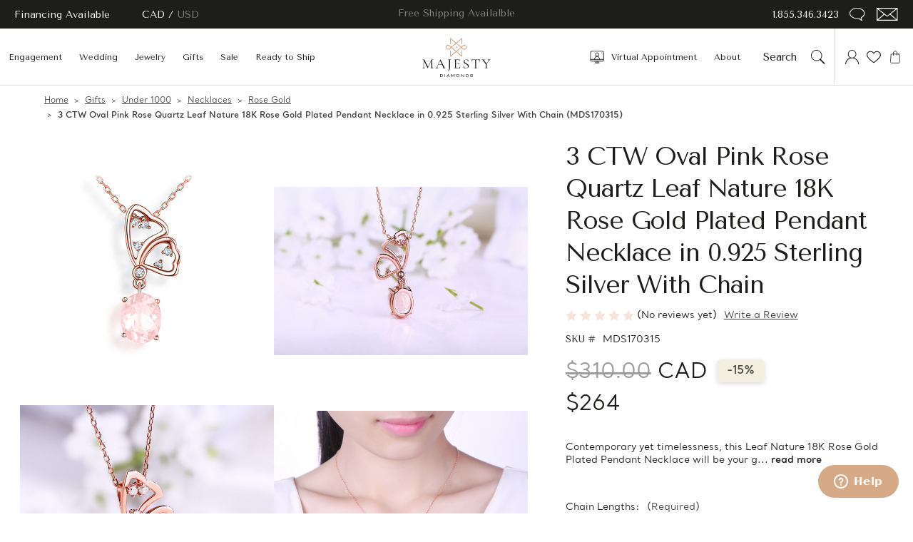

--- FILE ---
content_type: text/html; charset=UTF-8
request_url: https://www.majestydiamonds.com/pink-rose-quartz-necklace/
body_size: 55685
content:




<!DOCTYPE html>
<html class="no-js" lang="en">
	<head>
		<script>
			(function() {
				const path = window.location.pathname;  // e.g. "/giftcertificates.php"
				const params = new URLSearchParams(window.location.search);

				let canonicalUrl = null;

				if (path === '/giftcertificates.php') {
					// Check for 'action' param and 'setCurrencyId' param
					const action = params.get('action');
					const setCurrencyId = params.get('setCurrencyId');

					if (action === 'redeem') {
						// Examples: redeem with or without setCurrencyId
						if (setCurrencyId) {
							canonicalUrl = `https://www.majestydiamonds.com/giftcertificates.php?action=redeem&setCurrencyId=${setCurrencyId}`;
						} else {
							canonicalUrl = 'https://www.majestydiamonds.com/giftcertificates.php?action=redeem';
						}
					}
					else if (action === 'balance') {
						// Examples: balance with or without setCurrencyId
						if (setCurrencyId) {
							canonicalUrl = `https://www.majestydiamonds.com/giftcertificates.php?action=balance&setCurrencyId=${setCurrencyId}`;
						} else {
							canonicalUrl = 'https://www.majestydiamonds.com/giftcertificates.php?action=balance';
						}
					}
					else if (!action && setCurrencyId) {
						// Only setCurrencyId param present
						canonicalUrl = `https://www.majestydiamonds.com/giftcertificates.php?setCurrencyId=${setCurrencyId}`;
					}
					else if (!action && !setCurrencyId) {
						// No params - just giftcertificates.php
						canonicalUrl = 'https://www.majestydiamonds.com/giftcertificates.php';
					}
				} 
				else if (path === '/content/MAJESTY-DIAMONDS-RING-SIZING-GUIDE-FINAL.pdf') {
					// For the PDF guide URL
					canonicalUrl = 'https://www.majestydiamonds.com/content/MAJESTY-DIAMONDS-RING-SIZING-GUIDE-FINAL.pdf';
				}

				if (canonicalUrl) {
					const link = document.createElement('link');
					link.rel = 'canonical';
					link.href = canonicalUrl;
					document.head.appendChild(link);
				}
			});
		</script>
<meta name="google-site-verification" content="1-39G1SFC7EyjKMb7Mb_W0TvHwKhfAOSaOWKl4whHq8" />
		<!-- Google Tag Manager -->
        <script>(function(w,d,s,l,i){w[l]=w[l]||[];w[l].push({'gtm.start':
        new Date().getTime(),event:'gtm.js'});var f=d.getElementsByTagName(s)[0],
        j=d.createElement(s),dl=l!='dataLayer'?'&l='+l:'';j.async=true;j.src=
        'https://www.googletagmanager.com/gtm.js?id='+i+dl;f.parentNode.insertBefore(j,f);
        })(window,document,'script','dataLayer','GTM-WDZZ6P');</script>
        <!-- End Google Tag Manager -->

				<title>Buy 3 CTW Oval Pink Rose Quartz Leaf Nature 18K Rose Gold Plated Pendant Necklace Sterling Silver With Chain Online</title>
		<!-- 
		Web Site Advantage: Advanced Social Meta Tags [v2.1] 
		https://bigcommerce.websiteadvantage.com.au/rich-snippets/articles/advanced-social-meta-tags-for-bigcommerce/
		Copyright (C) 2020 Web Site Advantage
		-->
<meta property="og:brand" content="Majesty Diamonds"/>
		<meta property="og:availability" content="in stock">
		<meta property="product:availability" content="in stock">
		<meta property="product:condition" content="new">
		<meta property="product:price:amount" content="310">
		<meta property="product:price:currency" content="CAD">
		<meta property="fb:app_id" content=""> <!-- Dynamically added fb:app_id -->
		<meta name="twitter:card" content="summary" />
		<!-- Advanced Social Meta Tags - END -->

		<link rel="dns-prefetch preconnect" href="https://cdn11.bigcommerce.com/s-68or321th3" crossorigin><link rel="dns-prefetch preconnect" href="https://fonts.googleapis.com/" crossorigin><link rel="dns-prefetch preconnect" href="https://fonts.gstatic.com/" crossorigin>
		<meta property="product:price:amount" content="310" /><meta property="product:price:currency" content="CAD" /><meta property="og:url" content="https://www.majestydiamonds.com/pink-rose-quartz-necklace/" /><meta property="og:site_name" content="Majesty Diamonds" /><meta name="keywords" content="amethyst sterling silver pendant necklace"><meta name="description" content="Order a 18K Rose Gold Plated Pendant Necklace in . The complex interplay of diamonds reflect light celestially. It&#039;s sure to add a splash of charm to ...Shop Now!"><link rel='canonical' href='https://www.majestydiamonds.com/pink-rose-quartz-necklace/' /><meta name='platform' content='bigcommerce.stencil' /><meta property="og:type" content="product" />
<meta property="og:title" content="3 CTW Oval Pink Rose Quartz Leaf Nature 18K Rose Gold Plated Pendant Necklace in 0.925 Sterling Silver With Chain (MDS170315)" />
<meta property="og:description" content="Order a 18K Rose Gold Plated Pendant Necklace in . The complex interplay of diamonds reflect light celestially. It&#039;s sure to add a splash of charm to ...Shop Now!" />
<meta property="og:image" content="https://cdn11.bigcommerce.com/s-68or321th3/products/82144/images/287542/P002006RQ-1__08202.1730475381.386.513.jpg?c=2" />
<meta property="og:availability" content="instock" />
<meta property="pinterest:richpins" content="enabled" />
		
		 <meta name="description" content="Shop 3 CTW Oval Pink Rose Quartz Leaf Nature 18K Rose Gold Plated Pendant Necklace in 0.925 Sterling Silver With Chain (MDS170315) at Majesty Diamonds. FREE Diamond Earrings on orders $1500+. Enjoy Free Shipping across Canada. Order now!" />


		<link href="https://cdn11.bigcommerce.com/s-68or321th3/product_images/favicon%202023-01.png?t&#x3D;1708031747" rel="shortcut icon">
		<meta name="viewport" content="width=device-width, initial-scale=1">

		<script>
			document.documentElement.className = document.documentElement.className.replace('no-js', 'js');
		</script>

		<script>
    function browserSupportsAllFeatures() {
        return window.Promise
            && window.fetch
            && window.URL
            && window.URLSearchParams
            && window.WeakMap
            // object-fit support
            && ('objectFit' in document.documentElement.style);
    }

    function loadScript(src) {
        var js = document.createElement('script');
        js.src = src;
        js.onerror = function () {
            console.error('Failed to load polyfill script ' + src);
        };
        document.head.appendChild(js);
    }

    if (!browserSupportsAllFeatures()) {
        loadScript('https://cdn11.bigcommerce.com/s-68or321th3/stencil/fd70b4d0-9bee-013e-dc1d-2a6057028d11/e/f2255500-d929-013e-b607-56a9e7a677ab/dist/theme-bundle.polyfills.js');
    }
</script>
		<script>window.consentManagerTranslations = `{"locale":"en","locales":{"consent_manager.data_collection_warning":"en","consent_manager.accept_all_cookies":"en","consent_manager.gdpr_settings":"en","consent_manager.data_collection_preferences":"en","consent_manager.manage_data_collection_preferences":"en","consent_manager.use_data_by_cookies":"en","consent_manager.data_categories_table":"en","consent_manager.allow":"en","consent_manager.accept":"en","consent_manager.deny":"en","consent_manager.dismiss":"en","consent_manager.reject_all":"en","consent_manager.category":"en","consent_manager.purpose":"en","consent_manager.functional_category":"en","consent_manager.functional_purpose":"en","consent_manager.analytics_category":"en","consent_manager.analytics_purpose":"en","consent_manager.targeting_category":"en","consent_manager.advertising_category":"en","consent_manager.advertising_purpose":"en","consent_manager.essential_category":"en","consent_manager.esential_purpose":"en","consent_manager.yes":"en","consent_manager.no":"en","consent_manager.not_available":"en","consent_manager.cancel":"en","consent_manager.save":"en","consent_manager.back_to_preferences":"en","consent_manager.close_without_changes":"en","consent_manager.unsaved_changes":"en","consent_manager.by_using":"en","consent_manager.agree_on_data_collection":"en","consent_manager.change_preferences":"en","consent_manager.cancel_dialog_title":"en","consent_manager.privacy_policy":"en","consent_manager.allow_category_tracking":"en","consent_manager.disallow_category_tracking":"en"},"translations":{"consent_manager.data_collection_warning":"We use cookies (and other similar technologies) to collect data to improve your shopping experience.","consent_manager.accept_all_cookies":"Accept All Cookies","consent_manager.gdpr_settings":"Settings","consent_manager.data_collection_preferences":"Website Data Collection Preferences","consent_manager.manage_data_collection_preferences":"Manage Website Data Collection Preferences","consent_manager.use_data_by_cookies":" uses data collected by cookies and JavaScript libraries to improve your shopping experience.","consent_manager.data_categories_table":"The table below outlines how we use this data by category. To opt out of a category of data collection, select 'No' and save your preferences.","consent_manager.allow":"Allow","consent_manager.accept":"Accept","consent_manager.deny":"Deny","consent_manager.dismiss":"Dismiss","consent_manager.reject_all":"Reject all","consent_manager.category":"Category","consent_manager.purpose":"Purpose","consent_manager.functional_category":"Functional","consent_manager.functional_purpose":"Enables enhanced functionality, such as videos and live chat. If you do not allow these, then some or all of these functions may not work properly.","consent_manager.analytics_category":"Analytics","consent_manager.analytics_purpose":"Provide statistical information on site usage, e.g., web analytics so we can improve this website over time.","consent_manager.targeting_category":"Targeting","consent_manager.advertising_category":"Advertising","consent_manager.advertising_purpose":"Used to create profiles or personalize content to enhance your shopping experience.","consent_manager.essential_category":"Essential","consent_manager.esential_purpose":"Essential for the site and any requested services to work, but do not perform any additional or secondary function.","consent_manager.yes":"Yes","consent_manager.no":"No","consent_manager.not_available":"N/A","consent_manager.cancel":"Cancel","consent_manager.save":"Save","consent_manager.back_to_preferences":"Back to Preferences","consent_manager.close_without_changes":"You have unsaved changes to your data collection preferences. Are you sure you want to close without saving?","consent_manager.unsaved_changes":"You have unsaved changes","consent_manager.by_using":"By using our website, you're agreeing to our","consent_manager.agree_on_data_collection":"By using our website, you're agreeing to the collection of data as described in our ","consent_manager.change_preferences":"You can change your preferences at any time","consent_manager.cancel_dialog_title":"Are you sure you want to cancel?","consent_manager.privacy_policy":"Privacy Policy","consent_manager.allow_category_tracking":"Allow [CATEGORY_NAME] tracking","consent_manager.disallow_category_tracking":"Disallow [CATEGORY_NAME] tracking"}}`;</script>

		<script>
			window.lazySizesConfig = window.lazySizesConfig || {};
			window.lazySizesConfig.loadMode = 1;
		</script>
		<script async src="https://cdn11.bigcommerce.com/s-68or321th3/stencil/fd70b4d0-9bee-013e-dc1d-2a6057028d11/e/f2255500-d929-013e-b607-56a9e7a677ab/dist/theme-bundle.head_async.js"></script>

		<link href="https://fonts.googleapis.com/css?family=Montserrat:700,500%7CTenor+Sans:400&display=block" rel="stylesheet">

		<script async src="https://cdn11.bigcommerce.com/s-68or321th3/stencil/fd70b4d0-9bee-013e-dc1d-2a6057028d11/e/f2255500-d929-013e-b607-56a9e7a677ab/dist/theme-bundle.font.js"></script>

		<style type="text/css" media="screen, print">
			@font-face {
			font-family: "Santral";
			src: url("https://cdn11.bigcommerce.com/s-68or321th3/content/fonts/santral-book.woff2") format('woff2'),
			url("https://cdn11.bigcommerce.com/s-68or321th3/content/fonts/santral-book.woff") format('woff');
			font-weight: 300;
			font-style: normal;
			}
			@font-face {
			font-family: "Santral";
			src: url("https://cdn11.bigcommerce.com/s-68or321th3/content/fonts/santral-semi-bold.woff2") format('woff2'),
			url("https://cdn11.bigcommerce.com/s-68or321th3/content/fonts/santral-semi-bold.woff") format('woff');
			font-weight: 600;
			font-style: normal;
			}
			@font-face {
			font-family: "Gilroy";
			src: url("https://cdn11.bigcommerce.com/s-68or321th3/content/fonts/gilroy-light.woff2") format('woff2'),
			url("https://cdn11.bigcommerce.com/s-68or321th3/content/fonts/gilroy-light.woff") format('woff');
			font-weight: 300;
			font-style: normal;
			}
			@font-face {
			font-family: "Gilroy";
			src: url("https://cdn11.bigcommerce.com/s-68or321th3/content/fonts/gilroy-semi-bold.woff2") format('woff2'),
			url("https://cdn11.bigcommerce.com/s-68or321th3/content/fonts/gilroy-semi-bold.woff") format('woff');
			font-weight: 600;
			font-style: normal;
			}
			.ob-blog-listing-page .blog-post-body .blog-title {
			font-size: 36px !important;
			}
		</style>

		<link data-stencil-stylesheet href="https://cdn11.bigcommerce.com/s-68or321th3/stencil/fd70b4d0-9bee-013e-dc1d-2a6057028d11/e/f2255500-d929-013e-b607-56a9e7a677ab/css/theme-da3c3750-cd62-013e-454b-06e85acb73f2.css" rel="stylesheet">

<!-- head-scripts start -->
		<!-- Start Tracking Code for analytics_facebook -->

<script>
!function(f,b,e,v,n,t,s){if(f.fbq)return;n=f.fbq=function(){n.callMethod?n.callMethod.apply(n,arguments):n.queue.push(arguments)};if(!f._fbq)f._fbq=n;n.push=n;n.loaded=!0;n.version='2.0';n.queue=[];t=b.createElement(e);t.async=!0;t.src=v;s=b.getElementsByTagName(e)[0];s.parentNode.insertBefore(t,s)}(window,document,'script','https://connect.facebook.net/en_US/fbevents.js');

fbq('set', 'autoConfig', 'false', '2862862383897740');
fbq('dataProcessingOptions', ['LDU'], 0, 0);
fbq('init', '2862862383897740', {"external_id":"afd72ab7-0577-4204-870f-7a79a988f1ab"});
fbq('set', 'agent', 'bigcommerce', '2862862383897740');

function trackEvents() {
    var pathName = window.location.pathname;

    fbq('track', 'PageView', {}, "");

    // Search events start -- only fire if the shopper lands on the /search.php page
    if (pathName.indexOf('/search.php') === 0 && getUrlParameter('search_query')) {
        fbq('track', 'Search', {
            content_type: 'product_group',
            content_ids: [],
            search_string: getUrlParameter('search_query')
        });
    }
    // Search events end

    // Wishlist events start -- only fire if the shopper attempts to add an item to their wishlist
    if (pathName.indexOf('/wishlist.php') === 0 && getUrlParameter('added_product_id')) {
        fbq('track', 'AddToWishlist', {
            content_type: 'product_group',
            content_ids: []
        });
    }
    // Wishlist events end

    // Lead events start -- only fire if the shopper subscribes to newsletter
    if (pathName.indexOf('/subscribe.php') === 0 && getUrlParameter('result') === 'success') {
        fbq('track', 'Lead', {});
    }
    // Lead events end

    // Registration events start -- only fire if the shopper registers an account
    if (pathName.indexOf('/login.php') === 0 && getUrlParameter('action') === 'account_created') {
        fbq('track', 'CompleteRegistration', {}, "");
    }
    // Registration events end

    

    function getUrlParameter(name) {
        var cleanName = name.replace(/[\[]/, '\[').replace(/[\]]/, '\]');
        var regex = new RegExp('[\?&]' + cleanName + '=([^&#]*)');
        var results = regex.exec(window.location.search);
        return results === null ? '' : decodeURIComponent(results[1].replace(/\+/g, ' '));
    }
}

if (window.addEventListener) {
    window.addEventListener("load", trackEvents, false)
}
</script>
<noscript><img height="1" width="1" style="display:none" alt="null" src="https://www.facebook.com/tr?id=2862862383897740&ev=PageView&noscript=1&a=plbigcommerce1.2&eid="/></noscript>

<!-- End Tracking Code for analytics_facebook -->

<!-- Start Tracking Code for analytics_googleanalytics4 -->

<script data-cfasync="false" src="https://cdn11.bigcommerce.com/shared/js/google_analytics4_bodl_subscribers-358423becf5d870b8b603a81de597c10f6bc7699.js" integrity="sha256-gtOfJ3Avc1pEE/hx6SKj/96cca7JvfqllWA9FTQJyfI=" crossorigin="anonymous"></script>
<script data-cfasync="false">
  (function () {
    window.dataLayer = window.dataLayer || [];

    function gtag(){
        dataLayer.push(arguments);
    }

    function initGA4(event) {
         function setupGtag() {
            function configureGtag() {
                gtag('js', new Date());
                gtag('set', 'developer_id.dMjk3Nj', true);
                gtag('config', 'G-PMLWYJHPJ9');
            }

            var script = document.createElement('script');

            script.src = 'https://www.googletagmanager.com/gtag/js?id=G-PMLWYJHPJ9';
            script.async = true;
            script.onload = configureGtag;

            document.head.appendChild(script);
        }

        setupGtag();

        if (typeof subscribeOnBodlEvents === 'function') {
            subscribeOnBodlEvents('G-PMLWYJHPJ9', false);
        }

        window.removeEventListener(event.type, initGA4);
    }

    

    var eventName = document.readyState === 'complete' ? 'consentScriptsLoaded' : 'DOMContentLoaded';
    window.addEventListener(eventName, initGA4, false);
  })()
</script>

<!-- End Tracking Code for analytics_googleanalytics4 -->

<!-- Start Tracking Code for analytics_siteverification -->

</script><meta name="google-site-verification=oFBsVElI1ResJ_2OQ8UpMvHUfbv6TznmYoP9DfKhv70">

<!-- End Tracking Code for analytics_siteverification -->


<script type="text/javascript" src="https://checkout-sdk.bigcommerce.com/v1/loader.js" defer ></script>
<script src="https://www.google.com/recaptcha/api.js" async defer></script>
<script type="text/javascript">
var BCData = {"product_attributes":{"sku":"MDS170315","upc":null,"mpn":null,"gtin":null,"weight":null,"base":true,"image":null,"out_of_stock_behavior":"label_option","out_of_stock_message":"Out of stock","available_modifier_values":[1076,1077,1078],"in_stock_attributes":[1076,1077,1078],"stock":null,"instock":true,"stock_message":null,"purchasable":true,"purchasing_message":null,"call_for_price_message":null,"price":{"without_tax":{"formatted":"$310.00","value":310,"currency":"CAD"},"tax_label":"Tax"}}};
</script>
<script src='https://cdnjs.cloudflare.com/ajax/libs/jquery/3.6.0/jquery.min.js'  ></script><script src='https://apps.minibc.com/bootstrap/65f4b63a1882c.js'  ></script><script src='https://searchserverapi1.com/widgets/bigcommerce/init.js?api_key=6R8X7I9Q5h' async ></script><script>
  window.markerConfig = {
    project: '63eef972b32972303342f45c', 
    source: 'snippet'
  };
</script>

<script>
!function(e,r,a){if(!e.__Marker){e.__Marker={};var t=[],n={__cs:t};["show","hide","isVisible","capture","cancelCapture","unload","reload","isExtensionInstalled","setReporter","setCustomData","on","off"].forEach(function(e){n[e]=function(){var r=Array.prototype.slice.call(arguments);r.unshift(e),t.push(r)}}),e.Marker=n;var s=r.createElement("script");s.async=1,s.src="https://edge.marker.io/latest/shim.js";var i=r.getElementsByTagName("script")[0];i.parentNode.insertBefore(s,i)}}(window,document);
</script>
    <script src="https://assets.calendly.com/assets/external/widget.js" type="text/javascript" async></script>
<script>
$(document).ready(function(){
    // Attach Calendly popup to various buttons and links
    $('.mobileMenu-apptLink').attr('onclick','Calendly.initPopupWidget({url: "https://calendly.com/majesty/one-hour--virtual-meeting-zoom"});return false;');
    
    $('body > header > div.ob-header-main > div.container > div.ob-aux-nav-wrap.ob-desktop > nav > ul > li:nth-child(1)').html(
        '<link href="https://assets.calendly.com/assets/external/widget.css" rel="stylesheet">' +
        '<a class="navPages-action virtual-action top--level" href="javascript:void(0)" aria-label="Virtual Appointment" ' +
        'onclick="Calendly.initPopupWidget({url: \'https://calendly.com/majesty/one-hour--virtual-meeting-zoom\'});return false;">' +
        '<svg><use xlink:href=\'#icon-virtual-appt\'></use></svg>Virtual Appointment</a>'
    );

    setTimeout(function() {
        $('#navPages-about > ul > li:nth-child(2) > ul > li:nth-child(7) > a.navPage-childList-action.navPages-action').each(function(){
            $(this).parent().html(
                '<a class="navPage-childList-action navPages-action" href="javascript:void(0)" aria-label="Virtual Appointment" ' +
                'onclick="Calendly.initPopupWidget({url: \'https://calendly.com/majesty/one-hour--virtual-meeting-zoom\'});return false;">' +
                'Virtual Appointment<svg><use xlink:href=\'#icon-virtual-appt\'></use></svg></a>'
            ).css('border','0 !important');

            $('#menu > nav > ul.navPages-list.navPages-list--user > li:nth-child(2) > a')
                .removeAttr('href')
                .attr('onclick', 'Calendly.initPopupWidget({url: "https://calendly.com/majesty/one-hour--virtual-meeting-zoom"});return false;');

            $('#menu > nav > ul.navPages-list.navPages-list--user > li:nth-child(4) > a')
                .attr('href','/showroom');
        });
    }, 2000);

    // Customize appointment buttons across sections
    if ($('.ob-customJewelry-bookAppt').length) {
        $('.ob-customJewelry-bookAppt .bookAppt-card a').eq(0).removeAttr('href').attr('data-calendly', 'virtual');
        $('.ob-customJewelry-bookAppt .bookAppt-card a').eq(1).removeAttr('href').attr('data-calendly', 'store');
        $('[data-calendly="virtual"]').attr('onclick', 'Calendly.initPopupWidget({url: "https://calendly.com/majesty/one-hour--virtual-meeting-zoom"});return false;');
        $('[data-calendly="store"]').attr('onclick', 'Calendly.initPopupWidget({url: "https://calendly.com/majesty/appointment"});return false;');
    }

    if ($('.ob-theMajestyExperience-contactInfo').length) {
        $('.ob-theMajestyExperience-contactInfo ul.contactInfo-list li a[href^="https://calendly.com/majesty"]').removeAttr('href').attr('data-calendly', 'majesty');
        $('[data-calendly="majesty"]').attr('onclick', 'Calendly.initPopupWidget({url: "https://calendly.com/majesty"});return false;');
        $('.ob-theMajestyExperience-contactInfo ul.contactInfo-list li a').eq(2).attr('href','mailto:info@majestydiamonds.com');
    }

    if ($('.ob-aboutUs-contactInfo').length) {
        $('.ob-aboutUs-contactInfo ul.contactInfo-list li a[href^="https://calendly.com/majesty"]').removeAttr('href').attr('data-calendly', 'majesty');
        $('[data-calendly="majesty"]').attr('onclick', 'Calendly.initPopupWidget({url: "https://calendly.com/majesty"});return false;');
        $('.ob-aboutUs-contactInfo ul.contactInfo-list li a').eq(2).attr('href','mailto:info@majestydiamonds.com');
        $('.ob-aboutUs-contactInfo .contactInfo-socialList li:last a')
            .html('<span class="icon icon--pinterest"><svg><use xlink:href="#icon-pinterest"></use></svg></span> Pinterest')
            .attr('href','https://pinterest.com/majestydiamonds')
            .attr('target','_blank');

        $('.ob-aboutUs-contactInfo .contactInfo-socialList li:last a')
            .html('<span class="icon icon--twitter"><svg><use xlink:href="#icon-twitter"></use></svg></span> X')
            .attr('href','https://x.com/majestydiamonds')
            .attr('target','_blank');

        $('.ob-aboutUs-contactInfo .contactInfo-card .contactInfo-list li a[href^="/help"]').eq(0)
            .attr('onclick',"window.zE('webWidget', 'open')")
            .removeAttr('href');
    }

    if ($('.ob-theMajestyExperience-bookAppt').length) {
        $('.ob-theMajestyExperience-bookAppt .bookAppt-content a[href^="https://calendly.com/majesty"]')
            .removeAttr('href')
            .attr('data-calendly', 'majesty');
        $('[data-calendly="majesty"]').attr('onclick', 'Calendly.initPopupWidget({url: "https://calendly.com/majesty"});return false;');
    }

    if ($('.ob-imageText.ob-showRoom-heroBanner').length) {
        $('.ob-imageText.ob-showRoom-heroBanner a[href^="https://calendly.com/majesty"]')
            .removeAttr('href')
            .attr('data-calendly', 'majesty');
        $('[data-calendly="majesty"]').attr('onclick', 'Calendly.initPopupWidget({url: "https://calendly.com/majesty/appointment"});return false;');
    }

    if ($('.ob-imageText.ob-showroom-virtualAppointment').length) {
        $('.ob-imageText.ob-showroom-virtualAppointment a[href^="https://calendly.com/majesty"]')
            .removeAttr('href')
            .attr('data-calendly', 'majesty');
        $('[data-calendly="majesty"]').attr('onclick', 'Calendly.initPopupWidget({url: "https://calendly.com/majesty/one-hour--virtual-meeting-zoom"});return false;');
    }

    // ✅ Hide duplicate logo if Calendly injects it
    let tries = 0;
    const hideLogoInterval = setInterval(function () {
        const logo = document.querySelector('._8haSWHrOm_bbsFqzSw3');
        if (logo) {
            logo.style.display = 'none';
            clearInterval(hideLogoInterval);
        }
        if (++tries > 20) clearInterval(hideLogoInterval);
    }, 200);
});
</script>
<script data-cfasync="false">window.ju_num="8E884ADE-0E40-452A-AC4C-FD4BD110C29A";window.asset_host='//cdn.jst.ai/';(function(i,s,o,g,r,a,m){i[r]=i[r]||function(){(i[r].q=i[r].q||[]).push(arguments)};a=s.createElement(o),m=s.getElementsByTagName(o)[0];a.async=1;a.src=g;m.parentNode.insertBefore(a,m)})(window,document,'script',asset_host+'vck.js','juapp');</script><script id="mcjs">!function(c,h,i,m,p){m=c.createElement(h),p=c.getElementsByTagName(h)[0],m.async=1,m.src=i,p.parentNode.insertBefore(m,p)}(document,"script","https://chimpstatic.com/mcjs-connected/js/users/2a12c632b27f8fc53b59d75bc/39b40f7952e7ced157d892dce.js");</script><script>
  // Check if the current URL is the brands page or an individual brand page
  if (window.location.pathname === '/brands/' || window.location.pathname.startsWith('/brands/')) {
    const meta = document.createElement('meta');
    meta.name = 'robots';
    meta.content = 'noindex';
    document.head.appendChild(meta);
  }
</script><script>
(function(w,d,s,l,i){w[l]=w[l]||[];w[l].push({'gtm.start':
 new Date().getTime(),event:'gtm.js'});var f=d.getElementsByTagName(s)[0],
 j=d.createElement(s),dl=l!='dataLayer'?'&l='+l:'';j.async=true;j.src=
 'https://www.googletagmanager.com/gtm.js?id='+i+dl;f.parentNode.insertBefore(j,f);
})(window,document,'script','dataLayer','GTM-MNXXJJPX');
</script><script>
!function(f,b,e,v,n,t,s)
{if(f.fbq)return;n=f.fbq=function(){n.callMethod?
n.callMethod.apply(n,arguments):n.queue.push(arguments)};
if(!f._fbq)f._fbq=n;n.push=n;n.loaded=!0;n.version='2.0';
n.queue=[];t=b.createElement(e);t.async=!0;
t.src=v;s=b.getElementsByTagName(e)[0];
s.parentNode.insertBefore(t,s)}(window, document,'script',
'https://connect.facebook.net/en_US/fbevents.js');
fbq('init', '1532969911235468');
fbq('track', 'PageView');
</script>
 <script data-cfasync="false" src="https://microapps.bigcommerce.com/bodl-events/1.9.4/index.js" integrity="sha256-Y0tDj1qsyiKBRibKllwV0ZJ1aFlGYaHHGl/oUFoXJ7Y=" nonce="" crossorigin="anonymous"></script>
 <script data-cfasync="false" nonce="">

 (function() {
    function decodeBase64(base64) {
       const text = atob(base64);
       const length = text.length;
       const bytes = new Uint8Array(length);
       for (let i = 0; i < length; i++) {
          bytes[i] = text.charCodeAt(i);
       }
       const decoder = new TextDecoder();
       return decoder.decode(bytes);
    }
    window.bodl = JSON.parse(decodeBase64("[base64]"));
 })()

 </script>

<script nonce="">
(function () {
    var xmlHttp = new XMLHttpRequest();

    xmlHttp.open('POST', 'https://bes.gcp.data.bigcommerce.com/nobot');
    xmlHttp.setRequestHeader('Content-Type', 'application/json');
    xmlHttp.send('{"store_id":"1000522077","timezone_offset":"-4.0","timestamp":"2026-01-28T20:09:03.45258800Z","visit_id":"6d689bfd-c21a-4e56-9447-211f42e7a535","channel_id":1}');
})();
</script>

<!-- head-scripts end  -->



		<!-- Start of  Zendesk Widget color settings --> 
		<script type="text/javascript">
			window.zESettings = {
				webWidget: {
					color: {
						launcher: '#D6A987',
						launcherText: '#FFFFFF',
						button: '#D6A987',
						resultLists: '#D6A987',
						header: '#D6A987',
						title: '#FFFFFF',
						articleLinks: '#D6A987',
						headerText: '#FFFFFF' // This might help, but may not be sufficient
					}
				}
			};
		</script>
		<!-- End of  Zendesk Widget color settings --> 

		<!-- Start of  Zendesk Widget script -->
		<script id="ze-snippet" src="https://static.zdassets.com/ekr/snippet.js?key=cc3a7e1c-daf9-42b1-9106-aafde6e3b839"> </script>
		<!-- End of  Zendesk Widget script -->
		<meta name="google-site-verification" content="DTsqpASVYXUQU-P23iYEAyQ707H4yWlRUe7ix3aDYbM" />

		<!-- Start Tracking Code for analytics_facebook -->

		<script>
			!function(f,b,e,v,n,t,s){if(f.fbq)return;n=f.fbq=function(){n.callMethod?n.callMethod.apply(n,arguments):n.queue.push(arguments)};if(!f._fbq)f._fbq=n;n.push=n;n.loaded=!0;n.version='2.0';n.queue=[];t=b.createElement(e);t.async=!0;t.src=v;s=b.getElementsByTagName(e)[0];s.parentNode.insertBefore(t,s)}(window,document,'script','https://connect.facebook.net/en_US/fbevents.js');

			fbq('set', 'autoConfig', 'false', '676309269177620');
			fbq('dataProcessingOptions', ['LDU'], 0, 0);
			fbq('init', '676309269177620');
			fbq('set', 'agent', 'plbigcommerce1.2', '676309269177620');

			function trackEvents() {
				var pathName = window.location.pathname;

				fbq('track', 'PageView', {}, {"eventID":"store-6-prd-us-central1-173648535336"});

				// Search events start -- only fire if the shopper lands on the /search.php page
				if (pathName.indexOf('/search.php') === 0 && getUrlParameter('search_query')) {
					fbq('track', 'Search', {
						content_type: 'product_group',
						content_ids: [],
						search_string: getUrlParameter('search_query')
					});
				}
				// Search events end

				// Wishlist events start -- only fire if the shopper attempts to add an item to their wishlist
				if (pathName.indexOf('/wishlist.php') === 0 && getUrlParameter('added_product_id')) {
					fbq('track', 'AddToWishlist', {
						content_type: 'product_group',
						content_ids: []
					});
				}
				// Wishlist events end

				// Lead events start -- only fire if the shopper subscribes to newsletter
				if (pathName.indexOf('/subscribe.php') === 0 && getUrlParameter('result') === 'success') {
					fbq('track', 'Lead', {});
				}
				// Lead events end

				// Registration events start -- only fire if the shopper registers an account
				if (pathName.indexOf('/login.php') === 0 && getUrlParameter('action') === 'account_created') {
					fbq('track', 'CompleteRegistration', {}, "");
				}
				// Registration events end

				// Checkout events start -- only fire if the shopper lands on a /checkout* page
				if (pathName === '/checkout.php' || /^\/(embedded-)?checkout$/.test(pathName)) {
					if (getUrlParameter('action') === 'process_payment') {
						fbq('track', 'AddPaymentInfo');
					} else {
						fbq('track', 'InitiateCheckout');
					}
				}
				// Checkout events end

				function getUrlParameter(name) {
					var cleanName = name.replace(/[\[]/, '\[').replace(/[\]]/, '\]');
					var regex = new RegExp('[\?&]' + cleanName + '=([^&#]*)');
					var results = regex.exec(window.location.search);
					return results === null ? '' : decodeURIComponent(results[1].replace(/\+/g, ' '));
				}
			}

			if (window.addEventListener) {
				window.addEventListener("load", trackEvents, false)
			}
		</script>
		<noscript><img height="1" width="1" style="display:none" alt="null" src="https://www.facebook.com/tr?id=676309269177620&ev=PageView&noscript=1&a=plbigcommerce1.2&eid=store-6-prd-us-central1-173648535336"/></noscript>

		<!-- End Tracking Code for analytics_facebook -->

		<!-- Start Tracking Code for analytics_googleanalytics -->

		<meta name="google-site-verification" content="dy1Yz-S6eQqVsvWHaxq-CnOoVpY1l56VPaxe9FS9pQM" />
		<script>
			(function(i,s,o,g,r,a,m){i['GoogleAnalyticsObject']=r;i[r]=i[r]||function(){
			(i[r].q=i[r].q||[]).push(arguments)},i[r].l=1*new Date();a=s.createElement(o),
			m=s.getElementsByTagName(o)[0];a.async=1;a.src=g;m.parentNode.insertBefore(a,m)
			})(window,document,'script','//www.google-analytics.com/analytics.js','ga');

			ga('create', 'UA-29192152-1', 'majestydiamonds.com');
			ga('send', 'pageview');
			ga('require', 'ecommerce', 'ecommerce.js');

			function trackEcommerce() {
				this._addTrans = addTrans;
				this._addItem = addItems;
				this._trackTrans = trackTrans;
			}
			function addTrans(orderID,store,total,tax,shipping,city,state,country) {
				ga('ecommerce:addTransaction', {
					'id': orderID,
					'affiliation': store,
					'revenue': total,
					'tax': tax,
					'shipping': shipping,
					'city': city,
					'state': state,
					'country': country
				});
			}
			function addItems(orderID,sku,product,variation,price,qty) {
				ga('ecommerce:addItem', {
					'id': orderID,
					'sku': sku,
					'name': product,
					'category': variation,
					'price': price,
					'quantity': qty
				});
			}
			function trackTrans() {
				ga('ecommerce:send');
			}
			var pageTracker = new trackEcommerce();
		</script>
		<style>
			@media screen and (min-width: 767px) {
				.checkoutHeader-heading {width: 35%; margin: auto;}
			}
		</style>
		<!-- End Tracking Code for analytics_googleanalytics -->
		<!-- Start Tracking Code for analytics_siteverification -->
		<meta property="product:retailer_item_id" content="">
		<meta property="product:availability" content="">
		<!-- End Tracking Code for analytics_siteverification -->
		<!-- Google tag (gtag.js) -->
		<script src="https://www.googletagmanager.com/gtag/js?id=G-PMLWYJHPJ9"></script>
		<script>
			window.dataLayer = window.dataLayer || [];
			function gtag(){dataLayer.push(arguments);}
			gtag('js', new Date());

			gtag('config', 'G-PMLWYJHPJ9');
		</script>
		<script src="https://tools.luckyorange.com/core/lo.js?site-id=2e6c4a5c"></script>
		
	</head>
	<body data-page-type="product" data-template="pages/product" data-custom-template="">
			<script>
			document.addEventListener("DOMContentLoaded", function() {
				if (!document.querySelector('head meta[name="description"]')) {
					const meta = document.createElement('meta');
					meta.name = "description";
					meta.content = "Shop  at Majesty Diamonds. FREE Diamond Earrings on orders $1500+. Enjoy Free Shipping across Canada. Order now!";
					document.head.appendChild(meta);
				}
				});
		</script>
		<!-- Google Tag Manager (noscript) -->
        <noscript><iframe src="https://www.googletagmanager.com/ns.html?id=GTM-WDZZ6P"
        height="0" width="0" style="display:none;visibility:hidden"></iframe></noscript>
        <!-- End Google Tag Manager (noscript) -->

		<svg data-src="https://cdn11.bigcommerce.com/s-68or321th3/stencil/fd70b4d0-9bee-013e-dc1d-2a6057028d11/e/f2255500-d929-013e-b607-56a9e7a677ab/img/icon-sprite.svg" class="icons-svg-sprite"></svg>

		<script type="application/ld+json">
{
  "@context": "https://schema.org/",
  "@type": "WebSite",
  "name": "Majesty Diamonds",
  "url": "https://www.majestydiamonds.com/",
  "potentialAction": {
    "@type": "SearchAction",
    "target": "https://majestydiamonds.com/search-results-page?q={search_term_string}",
    "query-input": "required name=search_term_string"
  }
}
</script>


<header class="header" role="banner">
  <div class="ob-ribbon-banner">
    <div class="container">
        <div class="payment-toggle ob-desktop">
            <span><a href="/financing/"><span class="klarna">Financing Available</a>&nbsp;&nbsp;&nbsp;&nbsp;&nbsp;</span>
                    <ul class="currency-list">
            <li class="active">
                <a href="https://www.majestydiamonds.com/pink-rose-quartz-necklace/?setCurrencyId=1"
                   data-currency-code="CAD"
                   data-cart-currency-switch-url="https://www.majestydiamonds.com/cart/change-currency"
                   data-warning="Promotions and gift certificates that don&#x27;t apply to the new currency will be removed from your cart. Are you sure you want to continue?"
                >
                    CAD
                </a>
            </li>
            <li class="">
                <a href="https://www.majestydiamonds.com/pink-rose-quartz-necklace/?setCurrencyId=2"
                   data-currency-code="USD"
                   data-cart-currency-switch-url="https://www.majestydiamonds.com/cart/change-currency"
                   data-warning="Promotions and gift certificates that don&#x27;t apply to the new currency will be removed from your cart. Are you sure you want to continue?"
                >
                    USD
                </a>
            </li>
    </ul>
        </div>
        <div class="shipping-message">
            <div class="rotating-text">
                <span id="rotating-text-content" class="rotating-text-content"></span>
            </div>
        </div>
        <div class="contact-info ob-desktop">
            <ul class="contact-nav">
                <li>
                    <a href="tel:1.855.346.3423">1.855.346.3423</a>
                </li>
                <li class="icon-only">
                    <a href="#">
                        Chat with Us
                        <svg><use xlink:href="#icon-chat"/></svg>
                    </a>
                </li>
                <li class="icon-only">
                    <a href="#">
                        Email Us
                        <svg><use xlink:href="#icon-email"/></svg>
                    </a>
                </li>
            </ul>
        </div>
    </div>
</div>

    <div class="ob-header-main">
        <div class="container">
            <div class="mobileNav-leftBlock ob-mobile">
                <a href="#" class="mobileMenu-toggle" data-mobile-menu-toggle="menu">
                    <span class="mobileMenu-toggleIcon">Toggle menu</span>
                </a>
                <a href="#" class="mobileMenu-apptLink" title="Virtual Appointment">
                    <svg><use xlink:href="#icon-virtual-appt"/></svg>
                </a>
            </div>

            <div class="ob-main-nav-wrap">
                <div class="ob-mobile">
                    <div class="ob-quicksearch-wrap">
    <form class="form" onsubmit="return false" data-url="/search.php" data-quick-search-form>
        <fieldset class="form-fieldset">
            <div class="form-field">
                <label class="is-srOnly" for="">Search</label>
                <input class="form-input"
                       data-search-quick
                       name=""
                       id=""
                       data-error-message="Search field cannot be empty."
                       placeholder="Search"
                       autocomplete="off"
                >
                <button type="submit"><svg><use xlink:href="#icon-search"/></svg></button>
            </div>
        </fieldset>
    </form>
</div>
                </div>
                <div class="navPages-container" id="menu" data-menu>
                    <nav class="navPages">
    <ul class="navPages-list ob-category-main-nav-list">
        <li class="navPages-item has-subMenu ob-mobile">
            <a href="/about-us/" class="navPages-action has-subMenu" data-collapsible="navPages-about">
                About <i class="icon ob-mobile" aria-hidden="true"><svg><use xlink:href="#icon-chevron-right" /></svg></i>
            </a>
            <div class="navPage-subMenu" id="navPages-about">
                <div class="navPage-subMenu--back ob-mobile">
                    <i class="icon" aria-hidden="true"><svg><use xlink:href="#icon-chevron-left" /></svg></i> 
                    <span>About</span> 
                    <i class="icon icon-close" aria-hidden="true"><svg><use xlink:href="#icon-close" /></svg></i>
                </div>
                <ul class="navPage-subMenu-list ob-about-sub-menu"></ul>
            </div>
        </li>
    </ul>
    <ul class="navPages-list navPages-list--user">
        <li class="navPages-item">
            <a class="navPages-action has-subMenu"
               href="/the-majesty-experience/"
               aria-label="The Majesty Experience"
            >
                The Majesty Experience
            </a>
        </li>
        <li class="navPages-item">
            <a class="navPages-action has-subMenu"
               href="#"
               aria-label="Virtual Appointment"
            >
                Virtual Appointment
            </a>
        </li>
            <li class="navPages-item">
                <a class="navPages-action has-subMenu"
                   href="/login.php"
                   aria-label="Sign in"
                >
                    Sign in or Register
                </a>
            </li>
        <li class="navPages-item">
            <a class="navPages-action has-subMenu"
               href="/showroom/"
               aria-label="Showroom"
            >
                Showroom
            </a>
        </li>
    </ul>
    <ul class="navPages-list currency">
        <li class="navPages-item">
            <p>Select your currency:</p>
        </li>
            <li class="currency_mob active">
                <a href="https://www.majestydiamonds.com/pink-rose-quartz-necklace/?setCurrencyId=1"
                   data-currency-code="CAD"
                   data-cart-currency-switch-url="https://www.majestydiamonds.com/cart/change-currency"
                   data-warning="Promotions and gift certificates that don&#x27;t apply to the new currency will be removed from your cart. Are you sure you want to continue?"
                >
                    CAD
                </a>
            </li>
            <li class="currency_mob ">
                <a href="https://www.majestydiamonds.com/pink-rose-quartz-necklace/?setCurrencyId=2"
                   data-currency-code="USD"
                   data-cart-currency-switch-url="https://www.majestydiamonds.com/cart/change-currency"
                   data-warning="Promotions and gift certificates that don&#x27;t apply to the new currency will be removed from your cart. Are you sure you want to continue?"
                >
                    USD
                </a>
            </li>
    </ul>
</nav>
                </div>
            </div>

            <div class="ob-nav-logo">
                    <div class="header-logo header-logo--center">
                        <a href="https://www.majestydiamonds.com/" class="header-logo__link" data-header-logo-link>
            <div class="header-logo-image-container">
                <svg><use xlink:href="#icon-header-logo"/></svg>
            </div>
</a>
                    </div>
            </div>

            <div class="ob-aux-nav-wrap ob-desktop">
                <nav class="navPages">
    <ul class="navPages-list">
        <li class="navPages-item ob-tablet-hidden">
            <a class="navPages-action virtual-action top--level"
               href="/"
               aria-label="Virtual Appointment"
            >
                <svg><use xlink:href="#icon-virtual-appt"/></svg>
                Virtual Appointment
            </a>
        </li>
        <li class="navPages-item has-subMenu ob-tablet-hidden">
            <a href="/about-us/" class="navPages-action has-subMenu top--level" data-collapsible="navPages-about">
                About
            </a>
            <div class="navPage-subMenu" id="navPages-about">
                <div class="navPage-subMenu--back ob-mobile">
                    <i class="icon" aria-hidden="true"><svg><use xlink:href="#icon-chevron-left" /></svg></i> 
                    <span>About</span> 
                    <i class="icon icon-close" aria-hidden="true"><svg><use xlink:href="#icon-close" /></svg></i>
                </div>
                <ul class="navPage-subMenu-list ob-about-sub-menu"></ul>
            </div>
        </li>
        <li class="navPages-item navPages-item--search ob-desktop">
            <div class="ob-quicksearch-wrap">
    <form class="form" onsubmit="return false" data-url="/search.php" data-quick-search-form>
        <fieldset class="form-fieldset">
            <div class="form-field">
                <label class="is-srOnly" for="">Search</label>
                <input class="form-input"
                       data-search-quick
                       name=""
                       id=""
                       data-error-message="Search field cannot be empty."
                       placeholder="Search"
                       autocomplete="off"
                >
                <button type="submit"><svg><use xlink:href="#icon-search"/></svg></button>
            </div>
        </fieldset>
    </form>
</div>
        </li>
        <li class="navPages-item ob-mini-group">
            <ul>
                <li class="navPages-item navPages-item--account">
                    <a class="navPages-action"
                       href="/account.php"
                       aria-label="Account"
                    >
                        <svg><use xlink:href="#icon-account"/></svg>
                    </a>
                </li>
                <li class="navPages-item navPages-item--wishlist">
                    <a class="navPages-action"
                       href="/wishlist.php"
                       aria-label="Wish Lists"
                    >
                        <svg><use xlink:href="#icon-heart"/></svg>
                    </a>
                </li>
                <li class="navPages-item navPages-item--cart">
                    <a class="navPages-action"
                       data-cart-preview
                       data-dropdown="cart-preview-dropdown"
                       data-options="align:right"
                       href="/cart.php"
                       aria-label="Cart with 0 items"
                    >
                        <svg><use xlink:href="#icon-bag"/></svg>
                        <span class="countPill cart-quantity"></span>
                    </a>

                    <div class="dropdown-menu" id="cart-preview-dropdown" data-dropdown-content aria-hidden="true"></div>
                </li>
            </ul>
        </li>
    </ul>
    <div class="dropdown dropdown--quickSearch" id="quickSearch" aria-hidden="true" data-prevent-quick-search-close>
        <div class="container">
    <form class="form" onsubmit="return false" data-url="/search.php" data-quick-search-form>
        <fieldset class="form-fieldset">
            <div class="form-field">
                <label class="is-srOnly" for="nav-quick-search">Search</label>
                <input class="form-input"
                       data-search-quick
                       name="nav-quick-search"
                       id="nav-quick-search"
                       data-error-message="Search field cannot be empty."
                       placeholder="Search the store"
                       autocomplete="off"
                >
            </div>
        </fieldset>
    </form>
    <section class="quickSearchResults" data-bind="html: results"></section>
    <p role="status"
       aria-live="polite"
       class="aria-description--hidden"
       data-search-aria-message-predefined-text="product results for"
    ></p>
</div>
    </div>
</nav>
            </div>

            <div class="mobileNav-rightBlock ob-mobile">
                <ul>
                    <li class="navUser-item">
                        <a href="tel:1.855.346.3423" class="mobileMenu-phone" title="Call Us">
                            <svg><use xlink:href="#icon-phone"/></svg>
                        </a>
                    </li>
                    <li class="navUser-item navUser-item--cart">
                        <a class="navUser-action"
                           href="/cart.php"
                           aria-label="Cart with 0 items"
                        >
                            <svg><use xlink:href="#icon-bag"/></svg>
                            <span class="countPill cart-quantity"></span>
                        </a>
                    </li>
                </ul>
            </div>
        </div>

        <div data-content-region="header_navigation_bottom--global"><div data-layout-id="ea9c21d9-0992-4777-95a1-1f1d20ceb194"><div data-sub-layout-container="af2853ec-1144-4749-9112-1222037611cf" data-layout-name="Layout">
  <style data-container-styling="af2853ec-1144-4749-9112-1222037611cf">
    [data-sub-layout-container="af2853ec-1144-4749-9112-1222037611cf"] {
      box-sizing: border-box;
      display: flex;
      flex-wrap: wrap;
      z-index: 0;
      position: relative;
    }
    [data-sub-layout-container="af2853ec-1144-4749-9112-1222037611cf"]:after {
      background-position: center center;
      background-size: cover;
      z-index: auto;
      display: block;
      position: absolute;
      top: 0;
      left: 0;
      bottom: 0;
      right: 0;
    }
  </style>
  <div data-sub-layout="0ea9cd3c-d5f0-456d-b40b-9506e44dafb7">
    <style data-column-styling="0ea9cd3c-d5f0-456d-b40b-9506e44dafb7">
      [data-sub-layout="0ea9cd3c-d5f0-456d-b40b-9506e44dafb7"] {
        display: flex;
        flex-direction: column;
        box-sizing: border-box;
        flex-basis: 100%;
        max-width: 100%;
        z-index: 0;
        background-color: rgba(0, 0, 0, 0);
        justify-content: center;
        position: relative;
      }
      [data-sub-layout="0ea9cd3c-d5f0-456d-b40b-9506e44dafb7"]:after {
        background-position: center center;
        background-size: cover;
        z-index: -1;
        content: "";
        display: block;
        position: absolute;
        top: 0;
        left: 0;
        bottom: 0;
        right: 0;
      }
      @media only screen and (max-width: 700px) {
        [data-sub-layout="0ea9cd3c-d5f0-456d-b40b-9506e44dafb7"] {
          flex-basis: 100%;
          max-width: 100%;
        }
      }
    </style>
  </div>
</div></div></div>
    </div>
</header>

<div data-content-region="header_bottom--global"></div>
<div data-content-region="header_bottom"></div>
		<main class="body" id="main-content" role="main" data-currency-code="CAD">
     
    <div class="container">
        
    <nav aria-label="Breadcrumb">
    <ol class="breadcrumbs">
                <li class="breadcrumb ">
                    <a class="breadcrumb-label"
                       href="https://www.majestydiamonds.com/"
                       
                    >
                        <span>Home</span>
                    </a>
                </li>
                <li class="breadcrumb ">
                    <a class="breadcrumb-label"
                       href="https://www.majestydiamonds.com/gifts-view-all/"
                       
                    >
                        <span>Gifts</span>
                    </a>
                </li>
                <li class="breadcrumb ">
                    <a class="breadcrumb-label"
                       href="https://www.majestydiamonds.com/gifts/under-1000/"
                       
                    >
                        <span>Under 1000</span>
                    </a>
                </li>
                <li class="breadcrumb ">
                    <a class="breadcrumb-label"
                       href="https://www.majestydiamonds.com/gifts/under-1000/necklaces/"
                       
                    >
                        <span>Necklaces</span>
                    </a>
                </li>
                <li class="breadcrumb ">
                    <a class="breadcrumb-label"
                       href="https://www.majestydiamonds.com/gifts/under-1000/necklaces/rose-gold/"
                       
                    >
                        <span>Rose Gold</span>
                    </a>
                </li>
                <li class="breadcrumb is-active">
                    <a class="breadcrumb-label"
                       href="https://www.majestydiamonds.com/pink-rose-quartz-necklace/"
                       aria-current="page"
                    >
                        <span>3 CTW Oval Pink Rose Quartz Leaf Nature 18K Rose Gold Plated Pendant Necklace in 0.925 Sterling Silver With Chain (MDS170315)</span>
                    </a>
                </li>
    </ol>
</nav>

<script type="application/ld+json">
{
    "@context": "https://schema.org",
    "@type": "BreadcrumbList",
    "itemListElement":
    [
        {
            "@type": "ListItem",
            "position": 1,
            "item": {
                "@id": "https://www.majestydiamonds.com/",
                "name": "Home"
            }
        },
        {
            "@type": "ListItem",
            "position": 2,
            "item": {
                "@id": "https://www.majestydiamonds.com/gifts-view-all/",
                "name": "Gifts"
            }
        },
        {
            "@type": "ListItem",
            "position": 3,
            "item": {
                "@id": "https://www.majestydiamonds.com/gifts/under-1000/",
                "name": "Under 1000"
            }
        },
        {
            "@type": "ListItem",
            "position": 4,
            "item": {
                "@id": "https://www.majestydiamonds.com/gifts/under-1000/necklaces/",
                "name": "Necklaces"
            }
        },
        {
            "@type": "ListItem",
            "position": 5,
            "item": {
                "@id": "https://www.majestydiamonds.com/gifts/under-1000/necklaces/rose-gold/",
                "name": "Rose Gold"
            }
        },
        {
            "@type": "ListItem",
            "position": 6,
            "item": {
                "@id": "https://www.majestydiamonds.com/pink-rose-quartz-necklace/",
                "name": "3 CTW Oval Pink Rose Quartz Leaf Nature 18K Rose Gold Plated Pendant Necklace in 0.925 Sterling Silver With Chain (MDS170315)"
            }
        }
    ]
}
</script>


    <div>
        <div class="productView"
>


    <section class="productView-images">
        <span
    data-carousel-content-change-message
    class="aria-description--hidden"
    aria-live="polite" 
    role="status"></span>
        <figure class="productView-image" data-index="">
            <div class="productView-img-container">
                <img src="https://cdn11.bigcommerce.com/s-68or321th3/images/stencil/160w/products/82144/287542/P002006RQ-1__08202.1730475381.jpg?c=2" alt="3 CTW Oval Pink Rose Quartz Leaf Nature 18K Rose Gold Plated Pendant Necklace in 0.925 Sterling Silver With Chain (MDS170315)" title="3 CTW Oval Pink Rose Quartz Leaf Nature 18K Rose Gold Plated Pendant Necklace in 0.925 Sterling Silver With Chain (MDS170315)" data-sizes="auto"
    srcset="[data-uri]"
data-srcset="https://cdn11.bigcommerce.com/s-68or321th3/images/stencil/80w/products/82144/287542/P002006RQ-1__08202.1730475381.jpg?c=2 80w, https://cdn11.bigcommerce.com/s-68or321th3/images/stencil/160w/products/82144/287542/P002006RQ-1__08202.1730475381.jpg?c=2 160w, https://cdn11.bigcommerce.com/s-68or321th3/images/stencil/320w/products/82144/287542/P002006RQ-1__08202.1730475381.jpg?c=2 320w, https://cdn11.bigcommerce.com/s-68or321th3/images/stencil/640w/products/82144/287542/P002006RQ-1__08202.1730475381.jpg?c=2 640w, https://cdn11.bigcommerce.com/s-68or321th3/images/stencil/960w/products/82144/287542/P002006RQ-1__08202.1730475381.jpg?c=2 960w, https://cdn11.bigcommerce.com/s-68or321th3/images/stencil/1280w/products/82144/287542/P002006RQ-1__08202.1730475381.jpg?c=2 1280w, https://cdn11.bigcommerce.com/s-68or321th3/images/stencil/1920w/products/82144/287542/P002006RQ-1__08202.1730475381.jpg?c=2 1920w, https://cdn11.bigcommerce.com/s-68or321th3/images/stencil/2560w/products/82144/287542/P002006RQ-1__08202.1730475381.jpg?c=2 2560w"

class="lazyload productView-image--default"

 />
            </div>
        </figure>
        <figure class="productView-image" data-index="">
            <div class="productView-img-container">
                <img src="https://cdn11.bigcommerce.com/s-68or321th3/images/stencil/160w/products/82144/287543/P002006RQ-2__51419.1730475381.jpg?c=2" alt="3 CTW Oval Pink Rose Quartz Leaf Nature 18K Rose Gold Plated Pendant Necklace in 0.925 Sterling Silver With Chain (MDS170315)" title="3 CTW Oval Pink Rose Quartz Leaf Nature 18K Rose Gold Plated Pendant Necklace in 0.925 Sterling Silver With Chain (MDS170315)" data-sizes="auto"
    srcset="[data-uri]"
data-srcset="https://cdn11.bigcommerce.com/s-68or321th3/images/stencil/80w/products/82144/287543/P002006RQ-2__51419.1730475381.jpg?c=2 80w, https://cdn11.bigcommerce.com/s-68or321th3/images/stencil/160w/products/82144/287543/P002006RQ-2__51419.1730475381.jpg?c=2 160w, https://cdn11.bigcommerce.com/s-68or321th3/images/stencil/320w/products/82144/287543/P002006RQ-2__51419.1730475381.jpg?c=2 320w, https://cdn11.bigcommerce.com/s-68or321th3/images/stencil/640w/products/82144/287543/P002006RQ-2__51419.1730475381.jpg?c=2 640w, https://cdn11.bigcommerce.com/s-68or321th3/images/stencil/960w/products/82144/287543/P002006RQ-2__51419.1730475381.jpg?c=2 960w, https://cdn11.bigcommerce.com/s-68or321th3/images/stencil/1280w/products/82144/287543/P002006RQ-2__51419.1730475381.jpg?c=2 1280w, https://cdn11.bigcommerce.com/s-68or321th3/images/stencil/1920w/products/82144/287543/P002006RQ-2__51419.1730475381.jpg?c=2 1920w, https://cdn11.bigcommerce.com/s-68or321th3/images/stencil/2560w/products/82144/287543/P002006RQ-2__51419.1730475381.jpg?c=2 2560w"

class="lazyload productView-image--default"

 />
            </div>
        </figure>
        <figure class="productView-image" data-index="">
            <div class="productView-img-container">
                <img src="https://cdn11.bigcommerce.com/s-68or321th3/images/stencil/160w/products/82144/287544/P002006RQ-3__02018.1730475381.jpg?c=2" alt="3 CTW Oval Pink Rose Quartz Leaf Nature 18K Rose Gold Plated Pendant Necklace in 0.925 Sterling Silver With Chain (MDS170315)" title="3 CTW Oval Pink Rose Quartz Leaf Nature 18K Rose Gold Plated Pendant Necklace in 0.925 Sterling Silver With Chain (MDS170315)" data-sizes="auto"
    srcset="[data-uri]"
data-srcset="https://cdn11.bigcommerce.com/s-68or321th3/images/stencil/80w/products/82144/287544/P002006RQ-3__02018.1730475381.jpg?c=2 80w, https://cdn11.bigcommerce.com/s-68or321th3/images/stencil/160w/products/82144/287544/P002006RQ-3__02018.1730475381.jpg?c=2 160w, https://cdn11.bigcommerce.com/s-68or321th3/images/stencil/320w/products/82144/287544/P002006RQ-3__02018.1730475381.jpg?c=2 320w, https://cdn11.bigcommerce.com/s-68or321th3/images/stencil/640w/products/82144/287544/P002006RQ-3__02018.1730475381.jpg?c=2 640w, https://cdn11.bigcommerce.com/s-68or321th3/images/stencil/960w/products/82144/287544/P002006RQ-3__02018.1730475381.jpg?c=2 960w, https://cdn11.bigcommerce.com/s-68or321th3/images/stencil/1280w/products/82144/287544/P002006RQ-3__02018.1730475381.jpg?c=2 1280w, https://cdn11.bigcommerce.com/s-68or321th3/images/stencil/1920w/products/82144/287544/P002006RQ-3__02018.1730475381.jpg?c=2 1920w, https://cdn11.bigcommerce.com/s-68or321th3/images/stencil/2560w/products/82144/287544/P002006RQ-3__02018.1730475381.jpg?c=2 2560w"

class="lazyload productView-image--default"

 />
            </div>
        </figure>
        <figure class="productView-image" data-index="">
            <div class="productView-img-container">
                <img src="https://cdn11.bigcommerce.com/s-68or321th3/images/stencil/160w/products/82144/287545/P002006RQ-4__54193.1730475381.jpg?c=2" alt="3 CTW Oval Pink Rose Quartz Leaf Nature 18K Rose Gold Plated Pendant Necklace in 0.925 Sterling Silver With Chain (MDS170315)" title="3 CTW Oval Pink Rose Quartz Leaf Nature 18K Rose Gold Plated Pendant Necklace in 0.925 Sterling Silver With Chain (MDS170315)" data-sizes="auto"
    srcset="[data-uri]"
data-srcset="https://cdn11.bigcommerce.com/s-68or321th3/images/stencil/80w/products/82144/287545/P002006RQ-4__54193.1730475381.jpg?c=2 80w, https://cdn11.bigcommerce.com/s-68or321th3/images/stencil/160w/products/82144/287545/P002006RQ-4__54193.1730475381.jpg?c=2 160w, https://cdn11.bigcommerce.com/s-68or321th3/images/stencil/320w/products/82144/287545/P002006RQ-4__54193.1730475381.jpg?c=2 320w, https://cdn11.bigcommerce.com/s-68or321th3/images/stencil/640w/products/82144/287545/P002006RQ-4__54193.1730475381.jpg?c=2 640w, https://cdn11.bigcommerce.com/s-68or321th3/images/stencil/960w/products/82144/287545/P002006RQ-4__54193.1730475381.jpg?c=2 960w, https://cdn11.bigcommerce.com/s-68or321th3/images/stencil/1280w/products/82144/287545/P002006RQ-4__54193.1730475381.jpg?c=2 1280w, https://cdn11.bigcommerce.com/s-68or321th3/images/stencil/1920w/products/82144/287545/P002006RQ-4__54193.1730475381.jpg?c=2 1920w, https://cdn11.bigcommerce.com/s-68or321th3/images/stencil/2560w/products/82144/287545/P002006RQ-4__54193.1730475381.jpg?c=2 2560w"

class="lazyload productView-image--default"

 />
            </div>
        </figure>
</section>

    <div class="ob-productDetailsContainer">
        <section class="productView-details product-data">
            <div class="productView-product">
                <h1 class="productView-title" data-product-remove-sku="MDS170315">3 CTW Oval Pink Rose Quartz Leaf Nature 18K Rose Gold Plated Pendant Necklace in 0.925 Sterling Silver With Chain (MDS170315)</h1>
                <div class="productView-rating">
                        <span role="img"
      aria-label="Product rating is 0 of 5"
>
            <span class="icon icon--ratingEmpty">
                <svg>
                    <use xlink:href="#icon-star" />
                </svg>
            </span>
            <span class="icon icon--ratingEmpty">
                <svg>
                    <use xlink:href="#icon-star" />
                </svg>
            </span>
            <span class="icon icon--ratingEmpty">
                <svg>
                    <use xlink:href="#icon-star" />
                </svg>
            </span>
            <span class="icon icon--ratingEmpty">
                <svg>
                    <use xlink:href="#icon-star" />
                </svg>
            </span>
            <span class="icon icon--ratingEmpty">
                <svg>
                    <use xlink:href="#icon-star" />
                </svg>
            </span>
</span>
                            <span>(No reviews yet)</span>
                        <a href="https://www.majestydiamonds.com/pink-rose-quartz-necklace/"
                        class="productView-reviewLink productView-reviewLink--new"
                        data-reveal-id="modal-review-form"
                        role="button"
                        >
                        Write a Review
                        </a>
                            <div id="modal-review-form" class="modal" data-reveal>
    
    
    
    
    <div class="modal-header">
        <h2 class="modal-header-title">Write a Review</h2>
        <button class="modal-close"
        type="button"
        title="Close"
        
>
    <span class="aria-description--hidden">Close</span>
    <span aria-hidden="true">&#215;</span>
</button>
    </div>
    <div class="modal-body">
        <div class="writeReview-productDetails">
            <div class="writeReview-productImage-container">
                <img src="https://cdn11.bigcommerce.com/s-68or321th3/images/stencil/500x659/products/82144/287542/P002006RQ-1__08202.1730475381.jpg?c=2" alt="3 CTW Oval Pink Rose Quartz Leaf Nature 18K Rose Gold Plated Pendant Necklace in 0.925 Sterling Silver With Chain (MDS170315)" title="3 CTW Oval Pink Rose Quartz Leaf Nature 18K Rose Gold Plated Pendant Necklace in 0.925 Sterling Silver With Chain (MDS170315)" data-sizes="auto"
    srcset="https://cdn11.bigcommerce.com/s-68or321th3/images/stencil/80w/products/82144/287542/P002006RQ-1__08202.1730475381.jpg?c=2"
data-srcset="https://cdn11.bigcommerce.com/s-68or321th3/images/stencil/80w/products/82144/287542/P002006RQ-1__08202.1730475381.jpg?c=2 80w, https://cdn11.bigcommerce.com/s-68or321th3/images/stencil/160w/products/82144/287542/P002006RQ-1__08202.1730475381.jpg?c=2 160w, https://cdn11.bigcommerce.com/s-68or321th3/images/stencil/320w/products/82144/287542/P002006RQ-1__08202.1730475381.jpg?c=2 320w, https://cdn11.bigcommerce.com/s-68or321th3/images/stencil/640w/products/82144/287542/P002006RQ-1__08202.1730475381.jpg?c=2 640w, https://cdn11.bigcommerce.com/s-68or321th3/images/stencil/960w/products/82144/287542/P002006RQ-1__08202.1730475381.jpg?c=2 960w, https://cdn11.bigcommerce.com/s-68or321th3/images/stencil/1280w/products/82144/287542/P002006RQ-1__08202.1730475381.jpg?c=2 1280w, https://cdn11.bigcommerce.com/s-68or321th3/images/stencil/1920w/products/82144/287542/P002006RQ-1__08202.1730475381.jpg?c=2 1920w, https://cdn11.bigcommerce.com/s-68or321th3/images/stencil/2560w/products/82144/287542/P002006RQ-1__08202.1730475381.jpg?c=2 2560w"

class="lazyload"

 />
            </div>
            <h6 class="product-brand">Majesty Diamonds</h6>
            <h5 class="product-title">3 CTW Oval Pink Rose Quartz Leaf Nature 18K Rose Gold Plated Pendant Necklace in 0.925 Sterling Silver With Chain (MDS170315)</h5>
        </div>
        <form class="form writeReview-form" action="/postreview.php" method="post">
            <fieldset class="form-fieldset">
                <div class="form-field">
                    <label class="form-label" for="rating-rate">Rating
                        <small>Required</small>
                    </label>
                    <!-- Stars -->
                    <!-- TODO: Review Stars need to be componentised, both for display and input -->
                    <select id="rating-rate" class="form-select" name="revrating" data-input aria-required="true">
                        <option value="">Select Rating</option>
                                <option value="1">1 star (worst)</option>
                                <option value="2">2 stars</option>
                                <option value="3">3 stars (average)</option>
                                <option value="4">4 stars</option>
                                <option value="5">5 stars (best)</option>
                    </select>
                </div>

                <!-- Name -->
                    <div class="form-field" id="revfromname" data-validation="" >
    <label class="form-label" for="revfromname_input">Name
        <small>Required</small>
    </label>
    <input type="text"
           name="revfromname"
           id="revfromname_input"
           class="form-input"
           data-label="Name"
           data-input
           aria-required="true"
           aria-labelledby="revfromname"
           aria-live="polite"
           
           
           
           
    >
</div>


                <!-- Review Subject -->
                <div class="form-field" id="revtitle" data-validation="" >
    <label class="form-label" for="revtitle_input">Review Subject
        <small>Required</small>
    </label>
    <input type="text"
           name="revtitle"
           id="revtitle_input"
           class="form-input"
           data-label="Review Subject"
           data-input
           aria-required="true"
           aria-labelledby="revtitle"
           aria-live="polite"
           
           
           
           
    >
</div>

                <!-- Comments -->
                <div class="form-field" id="revtext" data-validation="">
    <label class="form-label" for="revtext_input">Comments
            <small>Required</small>
    </label>
    <textarea name="revtext"
              id="revtext_input"
              data-label="Comments"
              rows=""
              aria-required="true"
              aria-labelledby="revtext"
              aria-live="polite"
              data-input
              class="form-input"
              
    ></textarea>
</div>

                <div class="g-recaptcha" data-sitekey="6LcjX0sbAAAAACp92-MNpx66FT4pbIWh-FTDmkkz"></div><br/>

                <div class="form-field">
                    <input type="submit" class="button button--primary"
                           value="Submit Review">
                </div>
                <input type="hidden" name="product_id" value="82144">
                <input type="hidden" name="action" value="post_review">
                
            </fieldset>
        </form>
    </div>
</div>
                </div>

                    <p class="ob-productSku">
                        <span class="productView-info-name sku-label">SKU #</span>
                        <span class="productView-info-value" data-product-sku>MDS170315</span>
                    </p>


                <div class="productView-price">
                        
        <div class="price-section price-section--withoutTax non-sale-price--withoutTax" style="display: none;">
            <span data-product-non-sale-price-without-tax class="price price--non-sale">
                
            </span>
            <span>
                
            </span>
        </div>
            <div class="price-section price-section--withoutTax">
                <span data-product-price-without-tax class="price price--withoutTax">
                    $310.00
                </span>
                <span class="sch-currency">
                    CAD
                </span>
            </div>
                </div>
                <div data-content-region="product_below_price"></div>

                

                <article class="productView-description">
                        
    <p class="productView-title">Description</p>
    <div class="productView-description" >
        <p>Contemporary yet timelessness, this Leaf Nature 18K Rose Gold Plated Pendant Necklace will be your go-to accessory for years to come. The complex interplay of diamonds reflect light celestially. It's sure to add a splash of charm to any outfit.</p>
    </div>

                </article>

            </div>
        </section>

        <section class="productView-details product-options">
            <div class="productView-options">
                <form class="form" method="post" action="https://www.majestydiamonds.com/cart.php" enctype="multipart/form-data"
                    data-cart-item-add>
                    <input type="hidden" name="action" value="add">
                    <input type="hidden" name="product_id" value="82144"/>
                    <div data-product-option-change style="display:none;">
                        
                            
    

<div class="form-field" data-product-attribute="set-select" data-option-name="Chain Lengths" data-default-option-value-label="16&quot; Chain">
    <label class="form-label form-label--alternate form-label--inlineSmall" for="attribute_select_208770">
        Chain Lengths:

        <small>
    (Required)
</small>
    </label>

    <select class="form-select form-select--small" name="attribute[208770]" id="attribute_select_208770" required>
        <option value="">Choose Options</option>
            <option
                data-product-attribute-value="1076"
                data-option-value-label="No Chain"
                value="1076"
                
            >
                No Chain
            </option>
            <option
                data-product-attribute-value="1077"
                data-option-value-label="16&quot; Chain"
                value="1077"
                selected data-default
            >
                16&quot; Chain
            </option>
            <option
                data-product-attribute-value="1078"
                data-option-value-label="18&quot; Chain"
                value="1078"
                
            >
                18&quot; Chain
            </option>
    </select>
</div>

                    </div>
                    
                    <div id="add-to-cart-wrapper" class="add-to-cart-wrapper" >

    <div class="alertBox productAttributes-message" style="display:none">
        <div class="alertBox-column alertBox-icon">
            <icon glyph="ic-success" class="icon" aria-hidden="true"><svg xmlns="http://www.w3.org/2000/svg" width="24" height="24" viewBox="0 0 24 24"><path d="M12 2C6.48 2 2 6.48 2 12s4.48 10 10 10 10-4.48 10-10S17.52 2 12 2zm1 15h-2v-2h2v2zm0-4h-2V7h2v6z"></path></svg></icon>
        </div>
        <p class="alertBox-column alertBox-message"></p>
    </div>
        <div class="add-to-cart-buttons">
            <div class="form-action">
                <input
                        id="form-action-addToCart"
                        data-wait-message="Adding to cart…"
                        class="button button--primary"
                        type="submit"
                        value="Add to Cart"
                >
                <span class="product-status-message aria-description--hidden">Adding to cart… The item has been added</span>
            </div>
                <div class="add-to-cart-wallet-buttons" data-add-to-cart-wallet-buttons>
                        <div id=bc-smart-payment-buttons_697a6cdfe1b9e>
<script type="text/javascript">
    (function() {
        let productData = null;

        init();

        function init() {
            const buttonsContainerId = 'bc-smart-payment-buttons_697a6cdfe1b9e';
            const smartButtonsContainer = document.getElementById(buttonsContainerId);

            if (!smartButtonsContainer) {
                return;
            }

            const appLoadingProps = {
                checkoutKitLoaderScriptPath: 'https://checkout-sdk.bigcommerce.com/v1/loader.js',
                microAppJsFilesPaths: JSON.parse('["https:\/\/microapps.bigcommerce.com\/smart-payment-buttons\/js\/runtime-ead45ca4.js","https:\/\/microapps.bigcommerce.com\/smart-payment-buttons\/js\/vendors-13b050f2.js","https:\/\/microapps.bigcommerce.com\/smart-payment-buttons\/js\/smart-payment-buttons-ee781486.js"]'),
            }

            const smartPaymentButtonsProps = {
                buyNowInitializeOptions: {
                    getBuyNowCartRequestBody: getBuyNowCartRequestBody,
                    storefrontApiToken: 'eyJ0eXAiOiJKV1QiLCJhbGciOiJFUzI1NiJ9.[base64].U84Ilmail6p2ujAAuIEIgkrf8Hq6_UHxmwUbmEBKK7MlnzBDe_HF52WEgV5rcLO0Ij4-R8aziRzvutgW2c8yoA',
                },
                containerId: buttonsContainerId,
                currencyCode: 'CAD',
                showMoreButtonLabel: 'More payment options',
                smartPaymentButtons: JSON.parse('[{"gatewayId":"paypalcommerce","methodId":"paypal","initializationOptions":{"style":{"size":"medium","color":"gold","shape":"rect","label":"checkout","height":40}},"sortOrder":0}]'),
                storeSettings: {
                    host: 'https://www.majestydiamonds.com',
                    locale: '',
                },
                visibleBaseButtonsCount: Number('2'),
                confirmationPageRedirectUrl: '/checkout/order-confirmation',
                requiresShipping: Boolean('1'),
            };

            document.addEventListener('onProductUpdate', (e) => {
                productData = e.detail.productDetails;
                productData.quantity = productData.quantity || 1;
            }, false);

            appInit(appLoadingProps, smartPaymentButtonsProps);
        }

        /**
         *
         * Get 'buy now' cart data functions
         *
         * */
        function getBuyNowCartRequestBody() {
            return {
                lineItems: [productData],
                source: 'BUY_NOW',
            };
        }

        /**
         *
         * App initialization
         *
         * */
        function appInit(appLoadingProps, smartPaymentButtonsProps) {
            const { checkoutKitLoaderScriptPath, microAppJsFilesPaths } = appLoadingProps;

            if (window.checkoutKitLoader) {
                initializeSmartPaymentButtonsApp(microAppJsFilesPaths, smartPaymentButtonsProps);
            } else {
                createScriptTag(
                    checkoutKitLoaderScriptPath,
                    () => initializeSmartPaymentButtonsApp(microAppJsFilesPaths, smartPaymentButtonsProps)
                );
            }
        }

        function initializeSmartPaymentButtonsApp(microAppJsFilesPaths, smartPaymentButtonsProps) {
            if (
                window.BigCommerce
                && window.BigCommerce.initializeSmartPaymentButtons
                && typeof window.BigCommerce.initializeSmartPaymentButtons === 'function'
            ) {
                window.BigCommerce.initializeSmartPaymentButtons(smartPaymentButtonsProps);
            } else {
                loadScripts(
                    microAppJsFilesPaths,
                    () => window.BigCommerce.initializeSmartPaymentButtons(smartPaymentButtonsProps)
                );
            }
        }

        function createScriptTag(src, onLoad) {
            const scriptTag = document.createElement('script');
            scriptTag.type = 'text/javascript';
            scriptTag.defer = true;
            scriptTag.async = false;
            scriptTag.crossorigin = true;
            scriptTag.src = src;
            if (onLoad) {
                scriptTag.onload = onLoad;
            }
            document.head.appendChild(scriptTag);
        }

        function loadScripts(scripts, onLoadEnd) {
            const script = scripts[0];
            const scriptsToLoad = scripts.slice(1);

            createScriptTag(script, () => {
                if (scriptsToLoad.length > 0) {
                    loadScripts(scriptsToLoad, onLoadEnd);
                } else {
                    onLoadEnd();
                }
            });
        }
    })();
</script>
</div>

                </div>
        </div>
</div>
                </form>
                    <form action="/wishlist.php?action&#x3D;add&amp;product_id&#x3D;82144" class="form form-wishlist form-action" data-wishlist-add method="post">
    <a aria-controls="wishlist-dropdown"
       aria-expanded="false"
       class="button dropdown-menu-button"
       data-dropdown="wishlist-dropdown"
       href="#"
    >
        <span>Add to Wish List</span>
        <i aria-hidden="true" class="icon">
            <svg>
                <use xlink:href="#icon-chevron-down" />
            </svg>
        </i>
    </a>
    <ul aria-hidden="true" class="dropdown-menu" data-dropdown-content id="wishlist-dropdown">
        <li>
            <input class="button" type="submit" value="Add to My Wish List">
        </li>
        <li>
            <a data-wishlist class="button" href="/wishlist.php?action=addwishlist&product_id=82144">Create New Wish List</a>
        </li>
    </ul>
</form>
            </div>

                
    
    <div>
        <ul class="socialLinks">
                <li class="socialLinks-item socialLinks-item--facebook">
                    <a class="socialLinks__link icon icon--facebook"
                       title="Facebook"
                       href="https://facebook.com/sharer/sharer.php?u=https%3A%2F%2Fwww.majestydiamonds.com%2Fpink-rose-quartz-necklace%2F"
                       target="_blank"
                       rel="noopener"
                       
                    >
                        <span class="aria-description--hidden">Facebook</span>
                        <svg>
                            <use xlink:href="#icon-facebook"/>
                        </svg>
                    </a>
                </li>
                <li class="socialLinks-item socialLinks-item--email">
                    <a class="socialLinks__link icon icon--email"
                       title="Email"
                       href="mailto:?subject=Buy%203%20CTW%20Oval%20Pink%20Rose%20Quartz%20Leaf%20Nature%2018K%20Rose%20Gold%20Plated%20Pendant%20Necklace%20Sterling%20Silver%20With%20Chain%20Online&amp;body=https%3A%2F%2Fwww.majestydiamonds.com%2Fpink-rose-quartz-necklace%2F"
                       target="_self"
                       rel="noopener"
                       
                    >
                        <span class="aria-description--hidden">Email</span>
                        <svg>
                            <use xlink:href="#icon-envelope"/>
                        </svg>
                    </a>
                </li>
                <li class="socialLinks-item socialLinks-item--print">
                    <a class="socialLinks__link icon icon--print"
                       title="Print"
                       onclick="window.print();return false;"
                       
                    >
                        <span class="aria-description--hidden">Print</span>
                        <svg>
                            <use xlink:href="#icon-print"/>
                        </svg>
                    </a>
                </li>
                <li class="socialLinks-item socialLinks-item--twitter">
                    <a class="socialLinks__link icon icon--twitter"
                       href="https://twitter.com/intent/tweet/?text=Buy%203%20CTW%20Oval%20Pink%20Rose%20Quartz%20Leaf%20Nature%2018K%20Rose%20Gold%20Plated%20Pendant%20Necklace%20Sterling%20Silver%20With%20Chain%20Online&amp;url=https%3A%2F%2Fwww.majestydiamonds.com%2Fpink-rose-quartz-necklace%2F"
                       target="_blank"
                       rel="noopener"
                       title="Twitter"
                       
                    >
                        <span class="aria-description--hidden">Twitter</span>
                        <?xml version="1.0" encoding="UTF-8"?>
<svg id="Layer_1" xmlns="http://www.w3.org/2000/svg" viewBox="0 0 2200 2200">
  <defs>
    <style>
      .cls-1 {
        fill: #ca8f63;
      }

      .cls-2 {
        fill: #f1edea;
      }
    </style>
  </defs>
  <circle class="cls-2" cx="1100" cy="1100" r="1089.885"/>
  <path class="cls-1" d="M1217.99,1002.95l461.706-536.696h-109.409l-400.9,466.005-320.196-466.005h-369.309l484.201,704.683-484.201,562.807h109.415l423.36-492.117,338.152,492.117h369.309l-502.154-730.795h.027-.001ZM1068.13,1177.146l-49.059-70.171-390.349-558.354h168.056l315.017,450.61,49.059,70.171,409.484,585.723h-168.056l-334.151-477.952v-.027h0Z"/>
</svg>
                    </a>
                </li>
                <li class="socialLinks-item socialLinks-item--pinterest">
                    <a class="socialLinks__link icon icon--pinterest"
                       title="Pinterest"
                       href="https://pinterest.com/pin/create/button/?url=https%3A%2F%2Fwww.majestydiamonds.com%2Fpink-rose-quartz-necklace%2F&amp;media=https://cdn11.bigcommerce.com/s-68or321th3/images/stencil/1280x1280/products/82144/287542/P002006RQ-1__08202.1730475381.jpg?c=2&amp;description=Buy%203%20CTW%20Oval%20Pink%20Rose%20Quartz%20Leaf%20Nature%2018K%20Rose%20Gold%20Plated%20Pendant%20Necklace%20Sterling%20Silver%20With%20Chain%20Online"
                       target="_blank"
                       rel="noopener"
                       
                    >
                        <span class="aria-description--hidden">Pinterest</span>
                        <svg>
                            <use xlink:href="#icon-pinterest"/>
                        </svg>
                    </a>
                                    </li>
        </ul>
    </div>

            <div data-content-region="product_below_add-to-cart"></div>

            <ul class="ob-storeFeatureList">
    <li class="pdp-ship-msg">
        <img class="icon" src="https://store-68or321th3.mybigcommerce.com/content/images/icons/ob-box.svg" aria-hidden="true">
        <span>7 to 10 business days before it ships</span>
    </li>
    <li class="pdp-free-ship">
        <img class="icon" src="https://store-68or321th3.mybigcommerce.com/content/images/icons/ob-globe.svg" aria-hidden="true">
        <span>Free Shipping (US & Canada)</span>
    </li>
    <li class="pdp-days-returns">
        <img class="icon" src="https://store-68or321th3.mybigcommerce.com/content/images/icons/ob-clock.svg" aria-hidden="true">
        <span>30 Day Returns</span>
    </li>
    <li class="pdp-jewelry-box">
        <img class="icon" src="https://store-68or321th3.mybigcommerce.com/content/images/icons/ob-jewelry-box.svg" aria-hidden="true">
        <span>Free jewelry box</span>
    </li>
    <li class="pdp-certificate">
        <img class="icon" src="https://store-68or321th3.mybigcommerce.com/content/images/icons/ob-check-mark.svg" aria-hidden="true">
        <span>Certificate of authenticity</span>
    </li>
    <li class="pdp-conflict-diamond">
        <img class="icon" src="https://store-68or321th3.mybigcommerce.com/content/images/icons/ob-diamond.svg" aria-hidden="true">
        <span>Conflict-free diamond</span>
    </li>
</ul>

            <div class="ob-warrantyHtml" style="display: none;">
    <HR>    
<table class="specInfo specInfo-First">
        <tr>
            <td colspan="2">
                <h4>Stone Information</h4>
            </td>
        </tr>
        <tr>
            <td><span>Number of Stones: </span></td>
            <td><span>6</span></td>
        </tr>
        <tr>
            <td><span>Carat Total Weight (ctw): </span></td>
            <td><span>3.00</span></td>
        </tr>
        <tr><td colspan="2">&nbsp;</td></tr>
        <tr>
            <td><span>Stone Type: </span></td>
            <td><span>Rose Quartz</span></td>
        </tr>
        <tr>
            <td><span>Stone Shape: </span></td>
            <td><span>Oval</span></td>
        </tr>
         <tr>
            <td><span>Cut: </span></td>
            <td><span>Very Good</span></td>
        </tr>
         <tr>
            <td><span>Carat Weight: </span></td>
            <td><span>3.00</span></td>
        </tr>
         <tr>
            <td><span>Color: </span></td>
            <td><span>Pink</span></td>
        </tr>
         <tr>
            <td><span>Clarity: </span></td>
            <td><span>AAA</span></td>
        </tr>
         <tr>
            <td><span>Origin: </span></td>
            <td><span>Natural</span></td>
        </tr>
        <tr><td colspan="2">&nbsp;</td></tr>
        <tr>
            <td><span>Stone Type: </span></td>
            <td><span>Zircon</span></td>
        </tr>
        <tr>
            <td><span>Stone Shape: </span></td>
            <td><span>Round</span></td>
        </tr>
         <tr>
            <td><span>Cut: </span></td>
            <td><span>Very Good</span></td>
        </tr>
         <tr>
            <td><span>Carat Weight: </span></td>
            <td><span></span></td>
        </tr>
         <tr>
            <td><span>Color: </span></td>
            <td><span>White</span></td>
        </tr>
         <tr>
            <td><span>Clarity: </span></td>
            <td><span>AAA</span></td>
        </tr>
         <tr>
            <td><span>Origin: </span></td>
            <td><span>Natural</span></td>
        </tr>
        <tr><td colspan="2">&nbsp;</td></tr>
    </table><table class="specInfo">
        <tr>
            <td colspan="2">
                <h4>Mounting Information</h4>
            </td>
        </tr>
        <tr>
            <td><span>Metal: </span></td>
            <td><span>0.925 Sterling Silver</span></td>
        </tr>
        <tr>
            <td><span>Metal Weight: </span></td>
            <td><span>1.65 Grams</span></td>
        </tr>
        <tr>
            <td><span>Color: </span></td>
            <td><span>Rose</span></td>
        </tr>
        <tr>
            <td><span>Finish: </span></td>
            <td><span>Polished</span></td>
        </tr>
        <tr>
            <td><span>Setting Type: </span></td>
            <td><span>Prong</span></td>
        </tr>
        <tr>
            <td><span>Chain Included: </span></td>
            <td><span>Cable</span></td>
        </tr>
        <tr>
            <td><span>Chain Length: </span></td>
            <td><span>16 Inches</span></td>
        </tr>
        <tr>
            <td><span>Clasp Type: </span></td>
            <td><span>Spring Ring</span></td>
        </tr>
   </table><br>&nbsp&nbsp<font face="arial" color="#999999" size="1">P002006RQ-R-0.925-LF001-LF-PENDANT-SILVER-PENDANT-22/ A922 MDS170315</font>
</div>


<ul class="ob-productInfoAccordion" data-ob-accordion>
    


    
</ul>
        </section>

    </div>

</div>

<div id="previewModal" class="modal modal--large" data-reveal>
    <button class="modal-close"
        type="button"
        title="Close"
        
>
    <span class="aria-description--hidden">Close</span>
    <span aria-hidden="true">&#215;</span>
</button>
    <div class="modal-content"></div>
    <div class="loadingOverlay"></div>
</div>

<div id="zoomModal">
    <div class="zoom-overlay"></div>
    <div class="zoom-modal-wrap">
        <span class="zoom-close">
            <svg><use xlink:href="#icon-close" /></svg>
        </span>
        <div class="modal-content loading">
            <div class="ob-product-zoom-modal">
                <div class="modal-preview">
                    <div class="preview-carousel">
                            <div class="slide" data-index="">
                                <div class="preview-image">
                                    <img src="https://cdn11.bigcommerce.com/s-68or321th3/images/stencil/160w/products/82144/287542/P002006RQ-1__08202.1730475381.jpg?c=2" alt="3 CTW Oval Pink Rose Quartz Leaf Nature 18K Rose Gold Plated Pendant Necklace in 0.925 Sterling Silver With Chain (MDS170315)" title="3 CTW Oval Pink Rose Quartz Leaf Nature 18K Rose Gold Plated Pendant Necklace in 0.925 Sterling Silver With Chain (MDS170315)" data-sizes="auto"
    srcset="[data-uri]"
data-srcset="https://cdn11.bigcommerce.com/s-68or321th3/images/stencil/80w/products/82144/287542/P002006RQ-1__08202.1730475381.jpg?c=2 80w, https://cdn11.bigcommerce.com/s-68or321th3/images/stencil/160w/products/82144/287542/P002006RQ-1__08202.1730475381.jpg?c=2 160w, https://cdn11.bigcommerce.com/s-68or321th3/images/stencil/320w/products/82144/287542/P002006RQ-1__08202.1730475381.jpg?c=2 320w, https://cdn11.bigcommerce.com/s-68or321th3/images/stencil/640w/products/82144/287542/P002006RQ-1__08202.1730475381.jpg?c=2 640w, https://cdn11.bigcommerce.com/s-68or321th3/images/stencil/960w/products/82144/287542/P002006RQ-1__08202.1730475381.jpg?c=2 960w, https://cdn11.bigcommerce.com/s-68or321th3/images/stencil/1280w/products/82144/287542/P002006RQ-1__08202.1730475381.jpg?c=2 1280w, https://cdn11.bigcommerce.com/s-68or321th3/images/stencil/1920w/products/82144/287542/P002006RQ-1__08202.1730475381.jpg?c=2 1920w, https://cdn11.bigcommerce.com/s-68or321th3/images/stencil/2560w/products/82144/287542/P002006RQ-1__08202.1730475381.jpg?c=2 2560w"

class="lazyload"

 />
                                </div>
                            </div>
                            <div class="slide" data-index="">
                                <div class="preview-image">
                                    <img src="https://cdn11.bigcommerce.com/s-68or321th3/images/stencil/160w/products/82144/287543/P002006RQ-2__51419.1730475381.jpg?c=2" alt="3 CTW Oval Pink Rose Quartz Leaf Nature 18K Rose Gold Plated Pendant Necklace in 0.925 Sterling Silver With Chain (MDS170315)" title="3 CTW Oval Pink Rose Quartz Leaf Nature 18K Rose Gold Plated Pendant Necklace in 0.925 Sterling Silver With Chain (MDS170315)" data-sizes="auto"
    srcset="[data-uri]"
data-srcset="https://cdn11.bigcommerce.com/s-68or321th3/images/stencil/80w/products/82144/287543/P002006RQ-2__51419.1730475381.jpg?c=2 80w, https://cdn11.bigcommerce.com/s-68or321th3/images/stencil/160w/products/82144/287543/P002006RQ-2__51419.1730475381.jpg?c=2 160w, https://cdn11.bigcommerce.com/s-68or321th3/images/stencil/320w/products/82144/287543/P002006RQ-2__51419.1730475381.jpg?c=2 320w, https://cdn11.bigcommerce.com/s-68or321th3/images/stencil/640w/products/82144/287543/P002006RQ-2__51419.1730475381.jpg?c=2 640w, https://cdn11.bigcommerce.com/s-68or321th3/images/stencil/960w/products/82144/287543/P002006RQ-2__51419.1730475381.jpg?c=2 960w, https://cdn11.bigcommerce.com/s-68or321th3/images/stencil/1280w/products/82144/287543/P002006RQ-2__51419.1730475381.jpg?c=2 1280w, https://cdn11.bigcommerce.com/s-68or321th3/images/stencil/1920w/products/82144/287543/P002006RQ-2__51419.1730475381.jpg?c=2 1920w, https://cdn11.bigcommerce.com/s-68or321th3/images/stencil/2560w/products/82144/287543/P002006RQ-2__51419.1730475381.jpg?c=2 2560w"

class="lazyload"

 />
                                </div>
                            </div>
                            <div class="slide" data-index="">
                                <div class="preview-image">
                                    <img src="https://cdn11.bigcommerce.com/s-68or321th3/images/stencil/160w/products/82144/287544/P002006RQ-3__02018.1730475381.jpg?c=2" alt="3 CTW Oval Pink Rose Quartz Leaf Nature 18K Rose Gold Plated Pendant Necklace in 0.925 Sterling Silver With Chain (MDS170315)" title="3 CTW Oval Pink Rose Quartz Leaf Nature 18K Rose Gold Plated Pendant Necklace in 0.925 Sterling Silver With Chain (MDS170315)" data-sizes="auto"
    srcset="[data-uri]"
data-srcset="https://cdn11.bigcommerce.com/s-68or321th3/images/stencil/80w/products/82144/287544/P002006RQ-3__02018.1730475381.jpg?c=2 80w, https://cdn11.bigcommerce.com/s-68or321th3/images/stencil/160w/products/82144/287544/P002006RQ-3__02018.1730475381.jpg?c=2 160w, https://cdn11.bigcommerce.com/s-68or321th3/images/stencil/320w/products/82144/287544/P002006RQ-3__02018.1730475381.jpg?c=2 320w, https://cdn11.bigcommerce.com/s-68or321th3/images/stencil/640w/products/82144/287544/P002006RQ-3__02018.1730475381.jpg?c=2 640w, https://cdn11.bigcommerce.com/s-68or321th3/images/stencil/960w/products/82144/287544/P002006RQ-3__02018.1730475381.jpg?c=2 960w, https://cdn11.bigcommerce.com/s-68or321th3/images/stencil/1280w/products/82144/287544/P002006RQ-3__02018.1730475381.jpg?c=2 1280w, https://cdn11.bigcommerce.com/s-68or321th3/images/stencil/1920w/products/82144/287544/P002006RQ-3__02018.1730475381.jpg?c=2 1920w, https://cdn11.bigcommerce.com/s-68or321th3/images/stencil/2560w/products/82144/287544/P002006RQ-3__02018.1730475381.jpg?c=2 2560w"

class="lazyload"

 />
                                </div>
                            </div>
                            <div class="slide" data-index="">
                                <div class="preview-image">
                                    <img src="https://cdn11.bigcommerce.com/s-68or321th3/images/stencil/160w/products/82144/287545/P002006RQ-4__54193.1730475381.jpg?c=2" alt="3 CTW Oval Pink Rose Quartz Leaf Nature 18K Rose Gold Plated Pendant Necklace in 0.925 Sterling Silver With Chain (MDS170315)" title="3 CTW Oval Pink Rose Quartz Leaf Nature 18K Rose Gold Plated Pendant Necklace in 0.925 Sterling Silver With Chain (MDS170315)" data-sizes="auto"
    srcset="[data-uri]"
data-srcset="https://cdn11.bigcommerce.com/s-68or321th3/images/stencil/80w/products/82144/287545/P002006RQ-4__54193.1730475381.jpg?c=2 80w, https://cdn11.bigcommerce.com/s-68or321th3/images/stencil/160w/products/82144/287545/P002006RQ-4__54193.1730475381.jpg?c=2 160w, https://cdn11.bigcommerce.com/s-68or321th3/images/stencil/320w/products/82144/287545/P002006RQ-4__54193.1730475381.jpg?c=2 320w, https://cdn11.bigcommerce.com/s-68or321th3/images/stencil/640w/products/82144/287545/P002006RQ-4__54193.1730475381.jpg?c=2 640w, https://cdn11.bigcommerce.com/s-68or321th3/images/stencil/960w/products/82144/287545/P002006RQ-4__54193.1730475381.jpg?c=2 960w, https://cdn11.bigcommerce.com/s-68or321th3/images/stencil/1280w/products/82144/287545/P002006RQ-4__54193.1730475381.jpg?c=2 1280w, https://cdn11.bigcommerce.com/s-68or321th3/images/stencil/1920w/products/82144/287545/P002006RQ-4__54193.1730475381.jpg?c=2 1920w, https://cdn11.bigcommerce.com/s-68or321th3/images/stencil/2560w/products/82144/287545/P002006RQ-4__54193.1730475381.jpg?c=2 2560w"

class="lazyload"

 />
                                </div>
                            </div>
                    </div>
                </div>
                <div class="modal-thumbnails">
                    <div class="thumbnails-carousel">
                            <div class="thumbnail" data-index="">
                                <div class="thumbnail-image">
                                    <img src="https://cdn11.bigcommerce.com/s-68or321th3/images/stencil/160w/products/82144/287542/P002006RQ-1__08202.1730475381.jpg?c=2" alt="3 CTW Oval Pink Rose Quartz Leaf Nature 18K Rose Gold Plated Pendant Necklace in 0.925 Sterling Silver With Chain (MDS170315)" title="3 CTW Oval Pink Rose Quartz Leaf Nature 18K Rose Gold Plated Pendant Necklace in 0.925 Sterling Silver With Chain (MDS170315)" data-sizes="auto"
    srcset="[data-uri]"
data-srcset="https://cdn11.bigcommerce.com/s-68or321th3/images/stencil/80w/products/82144/287542/P002006RQ-1__08202.1730475381.jpg?c=2 80w, https://cdn11.bigcommerce.com/s-68or321th3/images/stencil/160w/products/82144/287542/P002006RQ-1__08202.1730475381.jpg?c=2 160w, https://cdn11.bigcommerce.com/s-68or321th3/images/stencil/320w/products/82144/287542/P002006RQ-1__08202.1730475381.jpg?c=2 320w, https://cdn11.bigcommerce.com/s-68or321th3/images/stencil/640w/products/82144/287542/P002006RQ-1__08202.1730475381.jpg?c=2 640w, https://cdn11.bigcommerce.com/s-68or321th3/images/stencil/960w/products/82144/287542/P002006RQ-1__08202.1730475381.jpg?c=2 960w, https://cdn11.bigcommerce.com/s-68or321th3/images/stencil/1280w/products/82144/287542/P002006RQ-1__08202.1730475381.jpg?c=2 1280w, https://cdn11.bigcommerce.com/s-68or321th3/images/stencil/1920w/products/82144/287542/P002006RQ-1__08202.1730475381.jpg?c=2 1920w, https://cdn11.bigcommerce.com/s-68or321th3/images/stencil/2560w/products/82144/287542/P002006RQ-1__08202.1730475381.jpg?c=2 2560w"

class="lazyload"

 />
                                </div>
                            </div>
                            <div class="thumbnail" data-index="">
                                <div class="thumbnail-image">
                                    <img src="https://cdn11.bigcommerce.com/s-68or321th3/images/stencil/160w/products/82144/287543/P002006RQ-2__51419.1730475381.jpg?c=2" alt="3 CTW Oval Pink Rose Quartz Leaf Nature 18K Rose Gold Plated Pendant Necklace in 0.925 Sterling Silver With Chain (MDS170315)" title="3 CTW Oval Pink Rose Quartz Leaf Nature 18K Rose Gold Plated Pendant Necklace in 0.925 Sterling Silver With Chain (MDS170315)" data-sizes="auto"
    srcset="[data-uri]"
data-srcset="https://cdn11.bigcommerce.com/s-68or321th3/images/stencil/80w/products/82144/287543/P002006RQ-2__51419.1730475381.jpg?c=2 80w, https://cdn11.bigcommerce.com/s-68or321th3/images/stencil/160w/products/82144/287543/P002006RQ-2__51419.1730475381.jpg?c=2 160w, https://cdn11.bigcommerce.com/s-68or321th3/images/stencil/320w/products/82144/287543/P002006RQ-2__51419.1730475381.jpg?c=2 320w, https://cdn11.bigcommerce.com/s-68or321th3/images/stencil/640w/products/82144/287543/P002006RQ-2__51419.1730475381.jpg?c=2 640w, https://cdn11.bigcommerce.com/s-68or321th3/images/stencil/960w/products/82144/287543/P002006RQ-2__51419.1730475381.jpg?c=2 960w, https://cdn11.bigcommerce.com/s-68or321th3/images/stencil/1280w/products/82144/287543/P002006RQ-2__51419.1730475381.jpg?c=2 1280w, https://cdn11.bigcommerce.com/s-68or321th3/images/stencil/1920w/products/82144/287543/P002006RQ-2__51419.1730475381.jpg?c=2 1920w, https://cdn11.bigcommerce.com/s-68or321th3/images/stencil/2560w/products/82144/287543/P002006RQ-2__51419.1730475381.jpg?c=2 2560w"

class="lazyload"

 />
                                </div>
                            </div>
                            <div class="thumbnail" data-index="">
                                <div class="thumbnail-image">
                                    <img src="https://cdn11.bigcommerce.com/s-68or321th3/images/stencil/160w/products/82144/287544/P002006RQ-3__02018.1730475381.jpg?c=2" alt="3 CTW Oval Pink Rose Quartz Leaf Nature 18K Rose Gold Plated Pendant Necklace in 0.925 Sterling Silver With Chain (MDS170315)" title="3 CTW Oval Pink Rose Quartz Leaf Nature 18K Rose Gold Plated Pendant Necklace in 0.925 Sterling Silver With Chain (MDS170315)" data-sizes="auto"
    srcset="[data-uri]"
data-srcset="https://cdn11.bigcommerce.com/s-68or321th3/images/stencil/80w/products/82144/287544/P002006RQ-3__02018.1730475381.jpg?c=2 80w, https://cdn11.bigcommerce.com/s-68or321th3/images/stencil/160w/products/82144/287544/P002006RQ-3__02018.1730475381.jpg?c=2 160w, https://cdn11.bigcommerce.com/s-68or321th3/images/stencil/320w/products/82144/287544/P002006RQ-3__02018.1730475381.jpg?c=2 320w, https://cdn11.bigcommerce.com/s-68or321th3/images/stencil/640w/products/82144/287544/P002006RQ-3__02018.1730475381.jpg?c=2 640w, https://cdn11.bigcommerce.com/s-68or321th3/images/stencil/960w/products/82144/287544/P002006RQ-3__02018.1730475381.jpg?c=2 960w, https://cdn11.bigcommerce.com/s-68or321th3/images/stencil/1280w/products/82144/287544/P002006RQ-3__02018.1730475381.jpg?c=2 1280w, https://cdn11.bigcommerce.com/s-68or321th3/images/stencil/1920w/products/82144/287544/P002006RQ-3__02018.1730475381.jpg?c=2 1920w, https://cdn11.bigcommerce.com/s-68or321th3/images/stencil/2560w/products/82144/287544/P002006RQ-3__02018.1730475381.jpg?c=2 2560w"

class="lazyload"

 />
                                </div>
                            </div>
                            <div class="thumbnail" data-index="">
                                <div class="thumbnail-image">
                                    <img src="https://cdn11.bigcommerce.com/s-68or321th3/images/stencil/160w/products/82144/287545/P002006RQ-4__54193.1730475381.jpg?c=2" alt="3 CTW Oval Pink Rose Quartz Leaf Nature 18K Rose Gold Plated Pendant Necklace in 0.925 Sterling Silver With Chain (MDS170315)" title="3 CTW Oval Pink Rose Quartz Leaf Nature 18K Rose Gold Plated Pendant Necklace in 0.925 Sterling Silver With Chain (MDS170315)" data-sizes="auto"
    srcset="[data-uri]"
data-srcset="https://cdn11.bigcommerce.com/s-68or321th3/images/stencil/80w/products/82144/287545/P002006RQ-4__54193.1730475381.jpg?c=2 80w, https://cdn11.bigcommerce.com/s-68or321th3/images/stencil/160w/products/82144/287545/P002006RQ-4__54193.1730475381.jpg?c=2 160w, https://cdn11.bigcommerce.com/s-68or321th3/images/stencil/320w/products/82144/287545/P002006RQ-4__54193.1730475381.jpg?c=2 320w, https://cdn11.bigcommerce.com/s-68or321th3/images/stencil/640w/products/82144/287545/P002006RQ-4__54193.1730475381.jpg?c=2 640w, https://cdn11.bigcommerce.com/s-68or321th3/images/stencil/960w/products/82144/287545/P002006RQ-4__54193.1730475381.jpg?c=2 960w, https://cdn11.bigcommerce.com/s-68or321th3/images/stencil/1280w/products/82144/287545/P002006RQ-4__54193.1730475381.jpg?c=2 1280w, https://cdn11.bigcommerce.com/s-68or321th3/images/stencil/1920w/products/82144/287545/P002006RQ-4__54193.1730475381.jpg?c=2 1920w, https://cdn11.bigcommerce.com/s-68or321th3/images/stencil/2560w/products/82144/287545/P002006RQ-4__54193.1730475381.jpg?c=2 2560w"

class="lazyload"

 />
                                </div>
                            </div>
                    </div>
                </div>
            </div>
        </div>
    </div>
</div>

<script>
// Configuration for category-based discounts
var categoryDiscounts = {
    // Format: 'keyword': { percentage: X, message: 'Special message' }
    'earrings': {
        percentage: 15,
        message: 'Earrings Special! Enjoy an extra discount on all earrings.'
    },
    'bracelet': {
        percentage: 15,
        message: 'Bracelet Special! Limited time offer on all bracelets.'
    }
    // Add more categories as needed in the same format
};

// SKU Blacklist - Products with these SKU prefixes will NOT get the default discount
var excludedSkuPrefixes = ['MVSHE', 'MVSNH', 'MVSEH', 'MVSTBH', 'MVSTNH'];

// Default discount (set to 0 to disable discount for non-matching products)
var defaultDiscount = 15; // Change to 25 if you want all other products to get 25% off

// Function to get the current discount percentage based on product title
function getCurrentDiscountPercentage() {
    var now = new Date();
    // Set dates to include current date for testing
    var startDate = new Date(2023, 0, 1, 0, 0, 0); // January 1st, 2023 at 00:00:00
    var endDate = new Date(2026, 11, 31, 23, 59, 59); // December 31st, 2026 at 23:59:59
    
    // If we're not in the discount period, don't apply any discount
    if (!(now >= startDate && now <= endDate)) {
        console.log('Outside discount date range - no discount applied');
        return { percentage: 0, message: null };
    }

    // Get the full SKU to check blacklist
    var fullSku = getFullSku();

    // Check if SKU is in the blacklist (excluded from discounts)
    if (fullSku) {
        for (var i = 0; i < excludedSkuPrefixes.length; i++) {
            if (fullSku.startsWith(excludedSkuPrefixes[i])) {
                console.log('SKU ' + fullSku + ' is blacklisted - no discount applied');
                return { percentage: 0, message: null };
            }
        }
    }

    // Check if it's a clearance product - apply default discount
    if (isClearanceProduct()) {
        console.log('Clearance product - applying ' + defaultDiscount + '% discount');
        return { percentage: defaultDiscount, message: null };
    }
    
    // Check product title for category matches
    var titleElement = document.querySelector('.productView-title');
    if (titleElement) {
        var titleText = titleElement.textContent.toLowerCase();
        
        // Check each category keyword
        for (var keyword in categoryDiscounts) {
            if (titleText.includes(keyword)) {
                console.log(`${keyword} product detected - applying ${categoryDiscounts[keyword].percentage}% discount`);
                return {
                    percentage: categoryDiscounts[keyword].percentage,
                    message: categoryDiscounts[keyword].message
                };
            }
        }
    }
    
    // No category match, apply default discount
    if (defaultDiscount > 0) {
        console.log(`Regular product - applying ${defaultDiscount}% discount`);
        return { percentage: defaultDiscount, message: null };
    } else {
        console.log('Regular product - no discount applied');
        return { percentage: 0, message: null };
    }
}

// Function to get the full SKU (including FC prefix for clearance items)
function getFullSku() {
    var titleElement = document.querySelector('.productView-product h1.productView-title');
    if (titleElement) {
        var titleText = titleElement.textContent;
        // Extract SKU from parentheses at the end, e.g., "(FCMDR190043)"
        var match = titleText.match(/\(([^)]+)\)\s*$/);
        if (match && match[1]) {
            return match[1].trim();
        }
        // Fallback to data attribute if no SKU in parentheses
        var fallbackSku = titleElement.getAttribute('data-product-remove-sku');
        return fallbackSku ? fallbackSku.trim() : '';
    }
    return '';
}

// Function to check if the product is on clearance
function isClearanceProduct() {
    var fullSku = getFullSku();
    return fullSku.startsWith('FC');
}

var discountApplied = false; // Track if discount has been successfully applied

document.addEventListener('DOMContentLoaded', function() {
    // Remove SKU from title
    var titleElement = document.querySelector('.productView-title');
    if (titleElement) {
        var sku = titleElement.getAttribute('data-product-remove-sku');
        titleElement.textContent = titleElement.textContent.replace(`(${sku})`, '').trim();
    }

    // Function to format the price in a readable format
    function formatPrice(price) {
        return `$${price.toString().replace(/\B(?=(\d{3})+(?!\d))/g, ",")}`;
    }

    // Function to apply discount and display it
    function applyDiscount() {
        // If discount already successfully applied, don't reapply
        if (discountApplied && document.querySelector('.price--discount')) {
            return true;
        }
        
        console.log('Applying discount...');
        
        // Find the VISIBLE price section with display != none
        var allPriceSections = document.querySelectorAll('.price-section--withoutTax');
        var priceSection = null;
        
        // Find the visible price section
        for (var i = 0; i < allPriceSections.length; i++) {
            if (window.getComputedStyle(allPriceSections[i]).display !== 'none') {
                priceSection = allPriceSections[i];
                break;
            }
        }
        
        // Find the price element within the visible price section
        var priceElement = priceSection ? priceSection.querySelector('.price--withoutTax') : null;
        var currencyElement = priceSection ? priceSection.querySelector('.sch-currency') : null;

        if (!priceElement || !priceSection) {
            console.log('Required price elements not found');
            return false;
        }

        // Remove any existing discount elements
        var existingDiscountElements = document.querySelectorAll('.saving-amount, .price--discount, .ob-percentSaved, .sale-message');
        existingDiscountElements.forEach(function(element) {
            element.remove();
        });

        // Reset price styling (remove any strikethrough)
        priceElement.style.textDecoration = 'none';
        priceElement.style.color = ''; // Reset to default color

        // Show the BigCommerce sale price element if it was hidden
        var salePriceElement = priceSection.querySelector('[data-product-price-without-tax-sch]');
        if (salePriceElement) {
            salePriceElement.style.display = '';
        }

        // Get discount information for this product
        var discountInfo = getCurrentDiscountPercentage();
        var discountPercentage = discountInfo.percentage;
        var specialMessage = discountInfo.message;
        
        // If no discount applies, just exit
        if (discountPercentage <= 0) {
            console.log('No discount to apply');
            discountApplied = true; // Mark as applied so we don't keep trying
            return true;
        }

        // Regular product discount logic
        var originalPriceText = priceElement.textContent;
        var originalPrice = parseFloat(originalPriceText.replace(/[^0-9.]+/g, ""));
        if (isNaN(originalPrice)) {
            console.log('Could not parse original price');
            return false;
        }

        // Calculate discounted price
        var discountedPrice = originalPrice * (1 - (discountPercentage / 100));
        discountedPrice = Math.ceil(discountedPrice);

        // Only apply strikethrough when there is a discount
        priceElement.style.textDecoration = 'line-through';

        // Hide the BigCommerce sale price element if it exists
        var salePriceElement = priceSection.querySelector('[data-product-price-without-tax-sch]');
        if (salePriceElement) {
            salePriceElement.style.display = 'none';
        }

        // Create discount elements
        var savingAmountElement = document.createElement('span');
        savingAmountElement.classList.add('saving-amount');
        savingAmountElement.textContent = ``;
        savingAmountElement.style.display = 'block';

        var discountedPriceElement = document.createElement('span');
        discountedPriceElement.classList.add('price', 'price--discount');
        discountedPriceElement.textContent = formatPrice(discountedPrice);

        var percentSavedElement = document.createElement('span');
        percentSavedElement.classList.add('ob-percentSaved');

        // For clearance items, calculate the REAL percentage discount
        var displayPercentage = discountPercentage;
        if (isClearanceProduct()) {
            // For clearance, get the VISIBLE regular price (non-sale price) from the parent container
            var productViewPrice = document.querySelector('.productView-price');
            var nonSalePriceElement = productViewPrice ? productViewPrice.querySelector('[data-product-non-sale-price-without-tax]') : null;
            var visibleOriginalPrice = originalPrice;

            if (nonSalePriceElement) {
                var nonSalePriceText = nonSalePriceElement.textContent;
                visibleOriginalPrice = parseFloat(nonSalePriceText.replace(/[^0-9.]+/g, ""));
                console.log('Clearance calculation: $' + visibleOriginalPrice + ' → $' + discountedPrice);
            }

            // Calculate actual discount: (visible original - final) / visible original * 100
            var realDiscount = Math.round(((visibleOriginalPrice - discountedPrice) / visibleOriginalPrice) * 100);
            displayPercentage = realDiscount;
            percentSavedElement.textContent = `Clearance: ${displayPercentage}% Off`;
            console.log('Real clearance discount: ' + realDiscount + '%');
        } else {
            // Check if we have a special category message for the percentage text
            var hasSpecialCategory = specialMessage !== null;
            if (hasSpecialCategory) {
    // FORCE category products to show a normal -15%
    percentSavedElement.textContent = `-${discountPercentage}%`;
} else {
    // Standard discount text
    percentSavedElement.textContent = `-${discountPercentage}%`;
}

        }
        
        // Add elements to the price section in the correct order
        if (currencyElement) {
            // If we have a currency element, add our elements directly after it
            if (currencyElement.nextSibling) {
                priceSection.insertBefore(percentSavedElement, currencyElement.nextSibling);
            } else {
                priceSection.appendChild(percentSavedElement);
            }
            
            if (percentSavedElement.nextSibling) {
                priceSection.insertBefore(savingAmountElement, percentSavedElement.nextSibling);
            } else {
                priceSection.appendChild(savingAmountElement);
            }
            
            if (savingAmountElement.nextSibling) {
                priceSection.insertBefore(discountedPriceElement, savingAmountElement.nextSibling);
            } else {
                priceSection.appendChild(discountedPriceElement);
            }
        } else {
            // No currency element? Just append them to the price section
            priceSection.appendChild(percentSavedElement);
            priceSection.appendChild(savingAmountElement);
            priceSection.appendChild(discountedPriceElement);
        }
        
        // Add special message if we have one
        if (specialMessage) {
            var messageElement = document.createElement('div');
            messageElement.classList.add('productView-description', 'sale-message');
            messageElement.textContent = specialMessage;
            priceSection.appendChild(messageElement);
        }
        
        console.log('Discount applied successfully');
        discountApplied = true;
        return true;
    }

    // Apply discount initially and retry if needed
    function applyDiscountWithRetry(maxAttempts = 5, delay = 500) {
        let attempt = 0;
        
        function tryApply() {
            attempt++;
            
            if (applyDiscount()) {
                console.log('Discount applied successfully on attempt', attempt);
            } else if (attempt < maxAttempts) {
                console.log(`Discount application failed, retrying in ${delay}ms`);
                setTimeout(tryApply, delay);
            } else {
                console.log('Failed to apply discount after all attempts');
            }
        }
        
        tryApply();
    }
    
    // Start applying the discount with retries
    applyDiscountWithRetry();

    // Mutation Observer to detect changes in the price element
    var priceElement = document.querySelector('.productView-price');
    if (priceElement) {
        var lastPriceValue = null;
        var isInitialized = false;

        var observer = new MutationObserver(function(mutations) {
            // Get the current price from the visible price section
            var allPriceSections = document.querySelectorAll('.price-section--withoutTax');
            var visiblePriceSection = null;

            for (var i = 0; i < allPriceSections.length; i++) {
                if (window.getComputedStyle(allPriceSections[i]).display !== 'none') {
                    visiblePriceSection = allPriceSections[i];
                    break;
                }
            }

            var currentPriceElement = visiblePriceSection ? visiblePriceSection.querySelector('.price--withoutTax') : null;

            if (currentPriceElement) {
                var currentPriceText = currentPriceElement.textContent;
                var currentPriceValue = parseFloat(currentPriceText.replace(/[^0-9.]+/g, ""));

                // Initialize on first run
                if (!isInitialized && !isNaN(currentPriceValue)) {
                    lastPriceValue = currentPriceValue;
                    isInitialized = true;
                    return;
                }

                // Check if the price has actually changed
                if (lastPriceValue !== null && lastPriceValue !== currentPriceValue && !isNaN(currentPriceValue)) {
                    console.log('Price changed from', lastPriceValue, 'to', currentPriceValue, '- recalculating discount');

                    // Reset the discount applied flag so it will recalculate
                    discountApplied = false;

                    // Remove existing discount elements
                    var existingDiscountElements = document.querySelectorAll('.saving-amount, .price--discount, .ob-percentSaved, .sale-message');
                    existingDiscountElements.forEach(function(element) {
                        element.remove();
                    });

                    // Reset price styling
                    currentPriceElement.style.textDecoration = 'none';
                    currentPriceElement.style.color = '';

                    // Show the BigCommerce sale price element if it was hidden
                    var salePriceElement = visiblePriceSection.querySelector('[data-product-price-without-tax-sch]');
                    if (salePriceElement) {
                        salePriceElement.style.display = '';
                    }

                    // Reapply discount with new price
                    setTimeout(applyDiscount, 100);
                }

                // Update last price value
                lastPriceValue = currentPriceValue;
            }
        });

        observer.observe(priceElement, {
            childList: true,
            subtree: true
        });
    }

    // Rest of the original code remains the same...
    
    // Re-apply after page has fully loaded to handle URL hash parameters
    window.addEventListener('load', function() {
        console.log('Page fully loaded, checking for variant changes from URL hash');
        setTimeout(function() {
            // Check if the current price is different from what we initially discounted
            var allPriceSections = document.querySelectorAll('.price-section--withoutTax');
            var visiblePriceSection = null;

            for (var i = 0; i < allPriceSections.length; i++) {
                if (window.getComputedStyle(allPriceSections[i]).display !== 'none') {
                    visiblePriceSection = allPriceSections[i];
                    break;
                }
            }

            var currentPriceElement = visiblePriceSection ? visiblePriceSection.querySelector('.price--withoutTax') : null;
            var discountElement = document.querySelector('.price--discount');

            if (currentPriceElement && discountElement) {
                var currentPriceText = currentPriceElement.textContent;
                var currentPrice = parseFloat(currentPriceText.replace(/[^0-9.]+/g, ""));

                var discountText = discountElement.textContent;
                var discountedPrice = parseFloat(discountText.replace(/[^0-9.]+/g, ""));

                var discountInfo = getCurrentDiscountPercentage();
                var expectedDiscountedPrice = Math.ceil(currentPrice * (1 - (discountInfo.percentage / 100)));

                // If the discounted price doesn't match what it should be, recalculate
                if (discountedPrice !== expectedDiscountedPrice && discountInfo.percentage > 0) {
                    console.log('URL hash changed price - recalculating discount');
                    discountApplied = false;

                    // Remove existing discount elements
                    var existingDiscountElements = document.querySelectorAll('.saving-amount, .price--discount, .ob-percentSaved, .sale-message');
                    existingDiscountElements.forEach(function(element) {
                        element.remove();
                    });

                    // Reset price styling
                    currentPriceElement.style.textDecoration = 'none';
                    currentPriceElement.style.color = '';

                    // Show the BigCommerce sale price element if it was hidden
                    var salePriceElement = visiblePriceSection.querySelector('[data-product-price-without-tax-sch]');
                    if (salePriceElement) {
                        salePriceElement.style.display = '';
                    }

                    applyDiscount();
                }
            } else if (!discountElement) {
                // No discount element exists, try to apply one
                var discountInfo = getCurrentDiscountPercentage();
                if (discountInfo.percentage > 0) {
                    console.log('No discount found after load, applying discount');
                    applyDiscount();
                }
            }
        }, 1000); // Increased delay to ensure variant selection has completed
    });

    //product description READ MORE
    const descriptionElement = document.querySelectorAll('.productView-description p')[1];
    if (descriptionElement) {
        descriptionElement.style.display = 'block'; // Display the paragraph as block
        const fullText = descriptionElement.textContent;
        const maxLength = 100; // Use a fixed number of characters to truncate

        if (fullText.length > maxLength) {
            const truncatedText = fullText.substring(0, maxLength) + '... ';
            const readMoreSpan = document.createElement('span');
            readMoreSpan.className = 'read-more';
            readMoreSpan.textContent = 'read more';
            
            readMoreSpan.addEventListener('click', function() {
                descriptionElement.classList.add('expanded');
                descriptionElement.textContent = fullText;
            });

            descriptionElement.textContent = truncatedText;
            descriptionElement.appendChild(readMoreSpan);
        }
    }
       
    
    setTimeout(function() {
        //hide conflict diamond msg
        const titleElement = document.querySelector('h1.productView-title');
        if (titleElement) {
            const titleText = titleElement.textContent || titleElement.innerText;
            if (titleText.toLowerCase().includes('diamond')) {
                // Keep diamond message
            } else {
                if (typeof $ !== 'undefined') {
                    $('li.pdp-conflict-diamond').hide();
                }
            }
        }
        
        //change days message based on sku
        const skuElement = document.querySelector('p.ob-productSku span.productView-info-value');
        const shipMsgElement = document.querySelector('li.pdp-ship-msg span');
        
        if (skuElement && shipMsgElement) {
            const skuText = skuElement.textContent || skuElement.innerText;
            const firstThreeLetters = skuText.substring(0, 3).toUpperCase();
        
            if (firstThreeLetters === 'MDR') {
                shipMsgElement.textContent = "1 to 4 business days before it ships";
            } else if (firstThreeLetters === 'MD1' || firstThreeLetters === 'MD2') {
                shipMsgElement.textContent = "1 to 4 business days before it ships";
            } else if (firstThreeLetters === 'MVS') {
                shipMsgElement.textContent = "7 to 10 business days before it ships";
            } else if (firstThreeLetters === 'MDV') {
                shipMsgElement.textContent = "10 to 14 business days before it ships";
                if (typeof $ !== 'undefined') {
                    $('.pdp-certificate').hide();
                }
            } else if (firstThreeLetters === 'MDS') {
                shipMsgElement.textContent = "1 to 4 business days before it ships";
                if (typeof $ !== 'undefined') {
                    $('.pdp-conflict-diamond').hide();
                    $('.pdp-certificate').hide();
                }
            }
        } else {
            console.log('SKU element or shipping message element not found.');
        }

        //show/hide engraving
        const engravingTextElement = document.querySelector('.productView-options [data-option-name="Engraving Text"]');
        const labels = document.querySelectorAll('.form-field[aria-labelledby="product-list-label"] label');
        
        if (engravingTextElement && labels.length >= 3) {
            labels[1].addEventListener('click', function() {
                engravingTextElement.style.display = 'none';
            });
        
            labels[2].addEventListener('click', function() {
                engravingTextElement.style.display = 'block';
            });
        
            labels[3].addEventListener('click', function() {
                engravingTextElement.style.display = 'block';
            });
        }
        
        //show prod. ref.
        const specInfoElement = document.querySelector('.ob-settingInformation > div');
        const warrantyText = document.querySelector('.ob-warrantyHtml font');
        
        if (specInfoElement && warrantyText && warrantyText.textContent) {
            const newParagraph = document.createElement('p');
            newParagraph.className = 'md-prod-ref';
            newParagraph.textContent = warrantyText.textContent;
            specInfoElement.appendChild(newParagraph);
        }
        
        //change engraving price per currency 
        const currencyElement = document.querySelector('.payment-toggle.ob-desktop .currency-list li.active a[data-currency-code]');
        const productListLabel = document.querySelector('label#product-list-label');
        
        if (currencyElement && productListLabel) {
            const currencyCode = currencyElement.getAttribute('data-currency-code');
            
            if (currencyCode === "CAD") {
                productListLabel.innerHTML = `
                    Engrave CAD $70.00:
                    <span data-option-value=""></span>
                    <small>Optional</small>
                `;
            } else {
                productListLabel.innerHTML = `
                    Engrave USD $55.00:
                    <span data-option-value=""></span>
                    <small>Optional</small>
                `;
            }
        }
    }, 1000);
});

// Searchanise script
document.addEventListener('Searchanise.Loaded', function() {
    (function($) {
        function snizeAddDiscount(item) {
            item.each(function() {
                let productData = $(this).data('snize_item_data');
                if (!productData) return;
                
                // Check if it's a clearance product first
                let isClearance = (productData.sku || '').startsWith('FC') || productData.sale_price > 0;
                if (isClearance) {
                    // Show clearance label
                    $('.snize-thumbnail', this).append(`<span class="snize-product-label top-right custom-label" style="background: rgb(41, 187, 167);color: #FFFFFF;font-size: 14px;position: absolute;padding: 2px 11px;right: 0;">Over 50% Off</span>`);
                    return;
                }
                
                // Check if it matches any category for special discount
                let productTitle = productData.title || '';
                let discountPercentage = 0;
                let categoryLabel = '';
                
                // Check each category keyword
                for (var keyword in categoryDiscounts) {
                    if (productTitle.toLowerCase().includes(keyword)) {
                        discountPercentage = categoryDiscounts[keyword].percentage;
                        categoryLabel = keyword.charAt(0).toUpperCase() + keyword.slice(1) + ' Special: ';
                        break;
                    }
                }
                
                // If no category match, apply default discount
                if (discountPercentage === 0) {
                    discountPercentage = defaultDiscount;
                }
                
                // If we have a discount to apply
                if (discountPercentage > 0) {
                    // Calculate discounted price
                    let discountedPrice = productData.price * (1 - (discountPercentage / 100));
                    
                    // Format discount text
                    let discountText = categoryLabel ? categoryLabel + '-' + discountPercentage + '%' : '-' + discountPercentage + '%';
                    
                    // Update price display
                    $('.snize-price', this).text(Searchanise.GetWidgets().formatPrice(productData.regular_price))
                        .toggleClass('snize-discounted-price snize-price-with-discount');
                    $('.snize-price', this).after(`<span class="snize-price snize-price-with-discount money">${Searchanise.GetWidgets().formatPrice(discountedPrice)}</span>`);
                    
                    // Add discount label
                    $('.snize-thumbnail', this).append(`<span class="snize-product-label top-right" style="background: rgb(41, 187, 167);color: #FFFFFF;font-size: 14px;position: absolute;padding: 2px 11px;right: 0;">${discountText}</span>`);
                }
            });
        }

        $(document).on('Searchanise.ResultsUpdated', function(event, container) {
            snizeAddDiscount($('.snize-product', container));
            if ($('.as-close-filter').length === 0) {
                $('.snize-filters-sidebar.snize-product-filters').prepend('<div class="as-close-filter"><svg width="13" height="14" viewBox="0 0 13 14" fill="none" xmlns="http://www.w3.org/2000/svg"><path d="M6.714 8.618L3.096 14H0.558L5.328 7.088L1.098 0.77H3.564L6.714 5.54L9.864 0.77H12.33L8.064 7.088L12.87 14H10.332L6.714 8.618Z" fill="#1D1D1B"/></svg><p>Filter</p></div>')
            }
        });

        $(document).on('Searchanise.AutocompleteUpdated', function(event, input, container) {
            snizeAddDiscount($('.snize-product', container));
            if ($('.as-close-filter').length === 0) {
                $('.snize-filters-sidebar.snize-product-filters').prepend('<div class="as-close-filter"><svg width="13" height="14" viewBox="0 0 13 14" fill="none" xmlns="http://www.w3.org/2000/svg"><path d="M6.714 8.618L3.096 14H0.558L5.328 7.088L1.098 0.77H3.564L6.714 5.54L9.864 0.77H12.33L8.064 7.088L12.87 14H10.332L6.714 8.618Z" fill="#1D1D1B"/></svg></div>')
            }
        });
    })(window.Searchanise.$);
});
</script>

<script>
// add info button above ring size on product page
// Add main styles
const styleSheet = document.createElement("style");
styleSheet.textContent = `
    .label-container {
        display: flex !important;
        align-items: center !important;
        gap: 25px !important;
    }

    .info-button {
        width: 22px !important;
        height: 22px !important;
        border-radius: 50% !important;
        border: 1px solid #d9d9d9 !important;
        background: #d9d9d9 !important;
        cursor: pointer !important;
        display: flex !important;
        align-items: center !important;
        justify-content: center !important;
        padding: 0 !important;
        margin-left: 4px !important;
        margin-top: -2.5% !important;
    }

    .info-button:hover {
        border-color: #f5f5f5 !important;
        background-color: #f5f5f5 !important;
    }

    .info-button:hover img {
        filter: brightness(0.7);
    }

    .info-button img {
        display: inline-block;
        height: 75% !important;
        max-width: 100%;
        vertical-align: middle;
    }

    .info-popup {
        display: none;
        position: fixed !important;
        top: 50% !important;
        left: 50% !important;
        transform: translate(-50%, -50%) !important;
        background: white !important;
        padding: 20px !important;
        border-radius: 8px !important;
        box-shadow: 0 2px 10px rgba(0, 0, 0, 0.1) !important;
        z-index: 1000 !important;
        max-width: 90% !important;
        width: 500px !important;
    }

    .info-popup.active {
        display: block !important;
    }

    .info-popup-content {
        max-height: 80vh !important;
        overflow-y: auto !important;
    }

    @media (max-width: 767px) {
        .info-button {
            margin-top: -13px !important;
        }
    }

    .overlay {
        display: none;
        position: fixed !important;
        top: 0 !important;
        left: 0 !important;
        right: 0 !important;
        bottom: 0 !important;
        background: rgba(0, 0, 0, 0.5) !important;
        z-index: 999 !important;
    }

    .overlay.active {
        display: block !important;
    }

    /* Desktop styles */
    .ob-lightboxContainer {
        display: flex !important;
        justify-content: center !important;
        align-items: flex-start !important;
        width: 100% !important;
        height: 100% !important;
        overflow-y: auto !important;
        overflow-x: hidden !important;
    }

    .ob-lightboxContainer img {
        width: 100% !important;
        height: 100% !important;
        object-fit: contain !important;
        transform-origin: top left !important;
    }

    .modal-content {
        height: 100% !important;
    }

    .modal-body {
        height: 100% !important;
        padding: 0 !important;
    }

    /* Mobile styles */
    @media (max-width: 767px) {
        .ob-lightboxContainer {
            justify-content: flex-start !important;
            align-items: flex-start !important;
            overflow: auto !important;
        }

        .ob-lightboxContainer img {
            width: 1001px !important;
            height: 1292px !important;
            transform: scale(1) !important;
            transform-origin: top left !important;
        }
    }
`;
document.head.appendChild(styleSheet);

// Function to create and inject the info button and popup on all matching labels
function injectRingSizeInfo() {
    const labelElements = document.querySelectorAll('.form-label[for^="attribute_select_"]');
    labelElements.forEach((labelElement) => {
        // Only target labels containing "Ring Size"
        if (!labelElement.textContent.includes("Ring Size")) return;

        // Avoid adding the button multiple times
        if (labelElement.parentNode.querySelector('.info-button')) return;

        // Create container for label and button
        const container = document.createElement('div');
        container.className = 'label-container';

        // Move the label into the container
        labelElement.parentNode.insertBefore(container, labelElement);
        container.appendChild(labelElement);

        // Create and add the info button with SVG from URL
        const infoButton = document.createElement('button');
        infoButton.className = 'info-button';
        infoButton.type = 'button'; // Prevent form submission
        infoButton.innerHTML = '<img src="https://www.montrealice.com/icons/MAJESTY-DIAMONDS-INFO-RING-SIZE-I-1-01.svg" alt="Info Icon" width="16" height="16">';
        container.appendChild(infoButton);

        // Create the popup
        const popup = document.createElement('div');
        popup.className = 'info-popup';
        popup.innerHTML = `
            <div class="info-popup-content">
                <h2 class="fullWidthText-title">Ring Size Chart</h2>
                <p>
                    All ring sizes listed on Majesty Diamonds are in US sizes. Please view our ring size chart to see how US ring sizes convert to other countries as well as finger circumference.
                </p>
                <a class="ob-desktop" 
                   data-ob-lightbox="" 
                   data-ob-lightbox-url="https://cdn11.bigcommerce.com/s-68or321th3/images/stencil/original/image-manager/majesty-diamonds-ring-size-chart-1.jpg"
                   data-ob-lightbox-vertical-scroll="true" 
                   data-ob-lightbox-horizontal-scroll="true" 
                   data-ob-lightbox-zoom="true">Click Here To View Ring Size Chart</a>
                <a class="ob-mobile" 
                   data-ob-lightbox="" 
                   data-ob-lightbox-url="https://cdn11.bigcommerce.com/s-68or321th3/images/stencil/original/image-manager/majesty-diamonds-ring-size-chart-1.jpg"
                   data-ob-lightbox-vertical-scroll="true" 
                   data-ob-lightbox-horizontal-scroll="true"
                   data-ob-lightbox-zoom="true">Click Here To View Ring Size Chart</a>
            </div>
        `;
        document.body.appendChild(popup);

        // Add click handler to the info button
        infoButton.addEventListener('click', function(e) {
            e.preventDefault();
            e.stopPropagation();
            toggleRingSizeInfo(popup);
        });

        // Add event listeners for the lightbox links
        const lightboxLinks = popup.querySelectorAll('[data-ob-lightbox]');
        lightboxLinks.forEach(link => {
            link.addEventListener('click', function(e) {
                // Close the info popup immediately when the chart link is clicked
                closeInfoPopup(popup);
            });
        });
    });
}

// Function to close info popup and overlay
function closeInfoPopup(popup) {
    popup.classList.remove('active');
    const overlay = document.querySelector('.overlay');
    if (overlay) {
        overlay.classList.remove('active');
    }
}

// Function to toggle the popup
function toggleRingSizeInfo(popup) {
    const overlay = document.querySelector('.overlay') || document.createElement('div');
    overlay.className = 'overlay';

    if (!popup.classList.contains('active')) {
        // Show popup
        if (!document.body.contains(overlay)) {
            document.body.appendChild(overlay);
        }
        popup.classList.add('active');
        overlay.classList.add('active');

        // Close when clicking outside
        overlay.addEventListener('click', function() {
            closeInfoPopup(popup);
        });
    } else {
        // Hide popup
        closeInfoPopup(popup);
    }
}

// Run the injection when the DOM is ready
if (document.readyState === 'loading') {
    document.addEventListener('DOMContentLoaded', injectRingSizeInfo);
} else {
    injectRingSizeInfo();
}
</script>
<script>
// Disable Mobile Image Modal on product page
document.addEventListener('DOMContentLoaded', function() {
    // Select the parent element that might trigger the modal
    const productImages = document.querySelector('.productView-images');

    // Disable modal triggering for mobile devices
    if (window.innerWidth <= 767) { // Adjust the breakpoint if necessary
        productImages.addEventListener('click', function(event) {
            // Prevent any action triggered on click for this element
            event.stopImmediatePropagation();
            event.preventDefault();
        }, true); // Use capture mode to stop the event before it bubbles up
    }
});
</script>
<script>
// zoom mobile
document.addEventListener('DOMContentLoaded', function () {
  function initializeZoom(img) {
    let scale = 1;
    let initialDistance = null;
    let isPanning = false;
    let startX = 0, startY = 0;
    let moveX = 0, moveY = 0;
    img.style.transformOrigin = 'center center';

    img.addEventListener('touchstart', (e) => {
      if (e.touches.length === 2) {
        // Start zooming
        initialDistance = Math.hypot(
          e.touches[0].pageX - e.touches[1].pageX,
          e.touches[0].pageY - e.touches[1].pageY
        );
      } else if (e.touches.length === 1 && scale > 1) {
        // Start panning if zoom is applied
        isPanning = true;
        startX = e.touches[0].pageX - moveX;
        startY = e.touches[0].pageY - moveY;
      }
    });

    img.addEventListener('touchmove', (e) => {
      if (e.touches.length === 2 && initialDistance) {
        // Zooming (pinch to zoom)
        e.preventDefault();
        const currentDistance = Math.hypot(
          e.touches[0].pageX - e.touches[1].pageX,
          e.touches[0].pageY - e.touches[1].pageY
        );

        scale *= currentDistance / initialDistance;
        initialDistance = currentDistance;
        scale = Math.min(Math.max(1, scale), 3); // Limit zoom between 1x and 3x

        img.style.transform = `scale(${scale}) translate(${moveX}px, ${moveY}px)`;
      } else if (isPanning && e.touches.length === 1) {
        // Panning
        e.preventDefault();
        moveX = e.touches[0].pageX - startX;
        moveY = e.touches[0].pageY - startY;
        img.style.transform = `scale(${scale}) translate(${moveX}px, ${moveY}px)`;
      } else if (scale === 1) {
        // Allow scrolling when the image is not zoomed in
        isPanning = false;
      }
    });

    img.addEventListener('touchend', () => {
      initialDistance = null;
      isPanning = false;
    });
  }

  const productImagesContainer = document.querySelector('.productView-images');

  if (productImagesContainer) {
    const observer = new MutationObserver(() => {
      const activeSlide = document.querySelector('.slick-slide[aria-hidden="false"] .productView-img-container img');
      if (activeSlide) {
        initializeZoom(activeSlide);
      }
    });

    observer.observe(productImagesContainer, {
      attributes: true,
      subtree: true,
    });
  }
});
</script>
<script>
// keep arrows visible on desktop modal
document.addEventListener('DOMContentLoaded', function() {
    // Select the product-specific carousel container
    const productCarousel = document.querySelector('.modal-thumbnails .thumbnails-carousel');
    
    // Select the arrow elements within the product carousel
    const prevArrow = productCarousel?.querySelector('.slick-prev');
    const nextArrow = productCarousel?.querySelector('.slick-next');

    // Check if the specific product carousel exists
    if (productCarousel && prevArrow && nextArrow) {
        // Use an interval to continuously enforce visibility and pointer events
        setInterval(function() {
            prevArrow.style.display = 'block';
            prevArrow.style.visibility = 'visible';
            prevArrow.style.opacity = '1';
            prevArrow.style.pointerEvents = 'auto';

            nextArrow.style.display = 'block';
            nextArrow.style.visibility = 'visible';
            nextArrow.style.opacity = '1';
            nextArrow.style.pointerEvents = 'auto';
        }, 100); // Adjust the interval time if needed
    }
});
</script>


<script>
function addTopDealLabel() {
    const skuElement = document.querySelector('[data-product-sku]') ||
                       document.querySelector('.productView-info-value');
    if (!skuElement) return false;

    const productSku = skuElement.textContent.trim();
    const validSkuPrefixes = ['MVSHE', 'MVSNH', 'MVSEH', 'MVSTBH', 'MVSTNH'];
    if (!validSkuPrefixes.some(prefix => productSku.startsWith(prefix))) return false;

    if (document.querySelector('.hero-product-wrapper')) return true;

    const productTitle = document.querySelector('.productView-title') || document.querySelector('h1');
    if (!productTitle) return false;

    // Create wrapper
    const wrapper = document.createElement('div');
    wrapper.className = 'hero-product-wrapper';
    wrapper.setAttribute('style',
        'display: grid !important;' +
        'justify-items: center !important;' +
        'margin-bottom: 15px !important;'
    );

    // Create label (NO inline padding here)
    const heroLabel = document.createElement('div');
    heroLabel.className = 'hero-product-label';
    heroLabel.textContent = 'TOP DEAL - 30% OFF';

    wrapper.appendChild(heroLabel);
    productTitle.parentNode.insertBefore(wrapper, productTitle.nextSibling);

    // Style via CSS instead of inline
    const styleTag = document.createElement('style');
    styleTag.textContent = `
        .hero-product-label {
            background: #e1c99c !important;
            color: #FFFFFF !important;
            font-size: 16px !important;
            font-weight: bold !important;
            border-radius: 6px !important;
            display: inline-block !important;
            text-align: center !important;
            box-shadow: 0 2px 6px rgba(0,0,0,0.15) !important;
            white-space: nowrap !important;
            padding: 8px 30% !important; /* desktop default */
        }
        @media (max-width: 767px) {
            .hero-product-label {
                padding: 8px 26% !important;
            }
        }
    `;
    document.head.appendChild(styleTag);

    // Add explanation
    const explanationParagraph = document.createElement('p');
    explanationParagraph.className = 'top-deal-explanation';
    explanationParagraph.innerHTML =
        'This product is part of our <span style="color: #ceaa66; font-weight: bold;">Top Deal Collection</span> ' +
        '- preset with select diamond specs and offered at a limited-time 30% discount!';
    explanationParagraph.setAttribute('style',
        'color: #333 !important;' +
        'font-size: 14px !important;' +
        'line-height: 1.4 !important;' +
        'margin: 10px 0 15px 0 !important;' +
        'font-weight: 400 !important;' +
        'font-family: Santral, Arial, Helvetica, sans-serif !important;'
    );
    wrapper.parentNode.insertBefore(explanationParagraph, wrapper.nextSibling);

    return true;
}

document.addEventListener('DOMContentLoaded', addTopDealLabel);
setTimeout(addTopDealLabel, 500);
setTimeout(addTopDealLabel, 1000);
</script>








<style>
    #afffirm-promo-box {display: none !important}
.productView-description p {
            display: none;
            transition: max-height 0.3s ease-out;
            overflow: hidden;
        }
        .productView-description p.expanded {
            max-height: 100vh; /* Adjust according to the content length */
        }
        .read-more {
            cursor: pointer;
            font-weight: 700;
        }
        .productView-product .productView-description{
            margin: 15px 0;
        }
        .show-more-button,
        .productView-options [data-option-name="Engraving Text"] [data-engraving-text-case]
        {
            display: none !important;
            
        }
        a.button.dropdown-menu-button[data-dropdown="wishlist-dropdown"] {
            margin-top: 25px !important;
        }
        
        #wishlist-dropdown.is-open {
            padding-right: 0 !important;
        }
        
        p.md-prod-ref {
            font-size: 6px;
            padding: 0 !important;
            color: #1D1D1B;
            font-weight: 300 !important;
        }
        
        .price.sale-price--withoutTax {
    color: #9d9d9d !important;
}
</style>
            <div data-content-region="product_below_content"></div>
            <div data-content-region="product_below_content--global"><div data-layout-id="344fdf25-42fa-47de-bd6a-51a9d8165ce5"><div data-sub-layout-container="c2c0278f-2758-4b76-908e-c6cefff5e99b" data-layout-name="Layout">
  <style data-container-styling="c2c0278f-2758-4b76-908e-c6cefff5e99b">
    [data-sub-layout-container="c2c0278f-2758-4b76-908e-c6cefff5e99b"] {
      box-sizing: border-box;
      display: flex;
      flex-wrap: wrap;
      z-index: 0;
      position: relative;
    }
    [data-sub-layout-container="c2c0278f-2758-4b76-908e-c6cefff5e99b"]:after {
      background-position: center center;
      background-size: cover;
      z-index: auto;
      display: block;
      position: absolute;
      top: 0;
      left: 0;
      bottom: 0;
      right: 0;
    }
  </style>
  <div data-sub-layout="561cbbd1-cb43-4ed6-b7e2-d2cdb043e3a9">
    <style data-column-styling="561cbbd1-cb43-4ed6-b7e2-d2cdb043e3a9">
      [data-sub-layout="561cbbd1-cb43-4ed6-b7e2-d2cdb043e3a9"] {
        display: flex;
        flex-direction: column;
        box-sizing: border-box;
        flex-basis: 100%;
        max-width: 100%;
        z-index: 0;
        justify-content: center;
        position: relative;
      }
      [data-sub-layout="561cbbd1-cb43-4ed6-b7e2-d2cdb043e3a9"]:after {
        background-position: center center;
        background-size: cover;
        z-index: auto;
        display: block;
        position: absolute;
        top: 0;
        left: 0;
        bottom: 0;
        right: 0;
      }
      @media only screen and (max-width: 700px) {
        [data-sub-layout="561cbbd1-cb43-4ed6-b7e2-d2cdb043e3a9"] {
          flex-basis: 100%;
          max-width: 100%;
        }
      }
    </style>
    <div data-widget-id="37628d4c-4cea-4687-bbb1-05c5822eeedc" data-placement-id="d83f7f95-f3a2-44d8-851a-2838efdcc252" data-placement-status="ACTIVE"><section class="ob-productCtaList ob-mb-25 ob-mb-25-mobile"> <div class="productCtaList-container container container--1640"> <ul class="productCtaList-list" data-slick="{ &quot;infinite&quot;: false, &quot;mobileFirst&quot;: true, &quot;slidesToShow&quot;: 1, &quot;slidesToScroll&quot;: 1, &quot;slide&quot;: &quot;.productCtaList-item&quot;, &quot;dots&quot;: true, &quot;arrows&quot;: false, &quot;responsive&quot;: [ { &quot;breakpoint&quot;: 550, &quot;settings&quot;: { &quot;slidesToShow&quot;: 3, &quot;slidesToScroll&quot;: 3 } } ] }">  <li class="productCtaList-item"> <img src="https://store-68or321th3.mybigcommerce.com/content/images/icons/ob-heart-in-lock.svg"> <h4>Drop a Hint</h4> <p>We can tell someone special what you’re wishing for</p> <a href="#">Drop a Hint</a> </li>  <li class="productCtaList-item"> <img src="https://store-68or321th3.mybigcommerce.com/content/images/icons/ob-coin.svg"> <h4>Payment Plans</h4> <p>You deserve the ring of your dreams</p> <a href="/financing/">Learn More</a> </li>  <li class="productCtaList-item"> <img src="https://store-68or321th3.mybigcommerce.com/content/images/icons/ob-ring-resizing.svg"> <h4>Ring Resizing</h4> <p>We offer complimentary resizing for all Majesty rings*</p> <a href="/ring-sizer/">Learn More</a> </li>  </ul> </div> </section></div><div data-widget-id="09164d3d-efd4-4a44-a6c5-e4ead8d85df2" data-placement-id="7b789f44-9f6e-4eef-bfad-66097d4c9410" data-placement-status="ACTIVE"><div class="ob-base-content-widget ob-diamond-education ob-mb-75 ob-mb-50-mobile"> <div class="container"> <div class="banner-wrap"> <div class="image-container"> <img src="https://cdn11.bigcommerce.com/s-68or321th3/images/stencil/original/image-manager/majesty-diamonds-diamond-education-product-page-1.jpg?t=1712154038" class="ob-desktop" alt="Diamond Education"> <img src="https://cdn11.bigcommerce.com/s-68or321th3/images/stencil/original/image-manager/majesty-diamonds-diamond-education-product-page-1.jpg?t=1712154038" class="ob-mobile" alt="Diamond Education"> </div> <div class="content-container ob-mobile"> <h2>Diamond Education</h2> </div> <div class="content-container ob-desktop"> <h2>Diamond Education</h2> <p>Diamonds come in a variety of colors, shapes, and sizes. But there’s more to it than just that. We all know about the 4 C’s – Color, Clarity, Cut and Carat Weight. Read on to find out what us pro’s do.</p> <div class="button-row"> <a href="/education-center/" class="ob-btn ob-cta-link">Learn More</a> </div> </div> </div> <div class="mobile-below-content ob-text-center ob-mobile"> <p>Diamonds come in a variety of colors, shapes, and sizes. But there’s more to it than just that. We all know about the 4 C’s – Color, Clarity, Cut and Carat Weight. Read on to find out what us pro’s do.</p> <div class="button-row"> <a href="/education-center/" class="ob-btn ob-cta-link">Learn More</a> </div> </div> </div> </div></div><div data-widget-id="7275e99f-f905-499c-95ba-e184d90834ed" data-placement-id="3df078a2-9f45-45cc-a078-5452200d1855" data-placement-status="ACTIVE"><section class="ob-productHelp ob-mb-50 ob-mb-50-mobile"> <div class="productHelp-container container container--1120"> <h2 class="productHelp-title">Get Help from a Diamond Expert</h2> <p class="productHelp-paragraph">Majesty Diamonds’ experts are here to help you find the perfect engagement ring.</p> <ul class="productHelp-list">  <li> <a href=""> <img class="icon" src="https://store-68or321th3.mybigcommerce.com/content/images/icons/ob-chat-bubble.svg" aria-hidden="true"> <span>Chat</span> </a> </li>  <li> <a href=""> <img class="icon" src="https://store-68or321th3.mybigcommerce.com/content/images/icons/ob-telephone.svg" aria-hidden="true"> <span>1.855.346.3423</span> </a> </li>  <li> <a href=""> <img class="icon" src="https://store-68or321th3.mybigcommerce.com/content/images/icons/ob-letter.svg" aria-hidden="true"> <span>Email</span> </a> </li>  </ul> </div> </section></div>
  </div>
</div></div></div>



            

        <div class='ob-related-products ob-top-sellers ob-mb-50 ob-mb-50-mobile'>
    <div class='container no-hz-padding ob-center-carousel-container'>
        <h2 class='ob-widget-title'>
            You May Also Like
            <span class='slider-nav'>
                <a href='/categories/' class='shop-all'>Shop All</a>
            </span>
        </h2>
        <div class='ob-full-width-mobile'>
                <section class='productCarousel ob-slick center-carousel'
                    data-slick='{
                        "infinite": true,
                        "mobileFirst": true,
                        "slide": "[data-product-slide]",
                        "dots": false,
                        "arrows": false,
                        "swipeToSlide": true,
                        "centerMode": true,
                        "centerPadding": "80px",
                        "slidesToShow": 1,
                        "responsive": [
                            {
                                "breakpoint": 767,
                                "settings": {
                                    "centerPadding": "0",
                                    "arrows": true,
                                    "slidesToShow": 3
                                }
                            },
                            {
                                "breakpoint": 1261,
                                "settings": {
                                    "centerPadding": "175px",
                                    "arrows": true,
                                    "slidesToShow": 3
                                }
                            }
                        ]
                    }'
                >
                    <div data-product-slide class='productCarousel-slide'>
                        <article class='card'>
                            <figure class='card-figure'>
                                <a href='https://www.majestydiamonds.com/rose-quartz-necklace-pendant/' class='card-figure__link' data-event-type='product-click'>
                                    <div class='card-img-container'>
                                        <img src="https://cdn11.bigcommerce.com/s-68or321th3/images/stencil/160w/products/82139/287522/N004421RQ-1__09510.1730475373.jpg?c=2" alt="1/3 CT Princess Pink Rose Quartz Solitaire 18K Rose Gold Plated Pendant Necklace in 0.925 Sterling Silver With Chain (MDS170308)" title="1/3 CT Princess Pink Rose Quartz Solitaire 18K Rose Gold Plated Pendant Necklace in 0.925 Sterling Silver With Chain (MDS170308)" data-sizes="auto"
    srcset="[data-uri]"
data-srcset="https://cdn11.bigcommerce.com/s-68or321th3/images/stencil/80w/products/82139/287522/N004421RQ-1__09510.1730475373.jpg?c=2 80w, https://cdn11.bigcommerce.com/s-68or321th3/images/stencil/160w/products/82139/287522/N004421RQ-1__09510.1730475373.jpg?c=2 160w, https://cdn11.bigcommerce.com/s-68or321th3/images/stencil/320w/products/82139/287522/N004421RQ-1__09510.1730475373.jpg?c=2 320w, https://cdn11.bigcommerce.com/s-68or321th3/images/stencil/640w/products/82139/287522/N004421RQ-1__09510.1730475373.jpg?c=2 640w, https://cdn11.bigcommerce.com/s-68or321th3/images/stencil/960w/products/82139/287522/N004421RQ-1__09510.1730475373.jpg?c=2 960w, https://cdn11.bigcommerce.com/s-68or321th3/images/stencil/1280w/products/82139/287522/N004421RQ-1__09510.1730475373.jpg?c=2 1280w, https://cdn11.bigcommerce.com/s-68or321th3/images/stencil/1920w/products/82139/287522/N004421RQ-1__09510.1730475373.jpg?c=2 1920w, https://cdn11.bigcommerce.com/s-68or321th3/images/stencil/2560w/products/82139/287522/N004421RQ-1__09510.1730475373.jpg?c=2 2560w"

class="lazyload card-image"

 />
                                    </div>
                                </a>
                                <figcaption class='card-figcaption'>
                                    <div class='card-figcaption-body'>
                                        <button type='button' class='button button--small card-figcaption-button quickview' data-event-type='product-click' data-product-id='82139'>
                                            Quick View
                                        </button>
                                    </div>
                                </figcaption>
                            </figure>
                            <div class='card-body'>
                                <div class='card-title-container'>
                                    <h3 class='card-title'>
                                        
                                        <a class='ob-inner-title' href='https://www.majestydiamonds.com/rose-quartz-necklace-pendant/' data-event-type='product-click'> 1/3 CT Princess Pink Rose Quartz Solitaire 18K Rose Gold Plated Pendant Necklace in 0.925 Sterling Silver With Chain (MDS170308) </a>
                                    </h3>
                                </div>
                                <div class='card-text' data-test-info-type='price'>

                                        
        <div class="price-section price-section--withoutTax rrp-price--withoutTax" style="display: none;">
            <span>
                    
            </span>
            <span data-product-rrp-price-without-tax class="price price--rrp">
                
            </span>
        </div>
        <div class="price-section price-section--withoutTax non-sale-price--withoutTax" style="display: none;">
            <span>
                    
            </span>
            <span data-product-non-sale-price-without-tax class="price price--non-sale">
                
            </span>
        </div>
        <div class="price-section price-section--withoutTax">
            <span class="price-label" >
                
            </span>
            <span class="price-now-label" style="display: none;">
                    
            </span>
            <span data-product-price-without-tax class="price price--withoutTax">$310.00</span>
        </div>
                                </div>
                            </div>
                        </article>
                    </div>
                    <div data-product-slide class='productCarousel-slide'>
                        <article class='card'>
                            <figure class='card-figure'>
                                <a href='https://www.majestydiamonds.com/rose-quartz-pendant/' class='card-figure__link' data-event-type='product-click'>
                                    <div class='card-img-container'>
                                        <img src="https://cdn11.bigcommerce.com/s-68or321th3/images/stencil/160w/products/82145/287546/P002056RQ-1__56982.1730475382.jpg?c=2" alt="9/10 CT Round Pink Rose Quartz Solitaire 18K Rose Gold Plated Pendant Necklace in 0.925 Sterling Silver With Chain (MDS170319)" title="9/10 CT Round Pink Rose Quartz Solitaire 18K Rose Gold Plated Pendant Necklace in 0.925 Sterling Silver With Chain (MDS170319)" data-sizes="auto"
    srcset="[data-uri]"
data-srcset="https://cdn11.bigcommerce.com/s-68or321th3/images/stencil/80w/products/82145/287546/P002056RQ-1__56982.1730475382.jpg?c=2 80w, https://cdn11.bigcommerce.com/s-68or321th3/images/stencil/160w/products/82145/287546/P002056RQ-1__56982.1730475382.jpg?c=2 160w, https://cdn11.bigcommerce.com/s-68or321th3/images/stencil/320w/products/82145/287546/P002056RQ-1__56982.1730475382.jpg?c=2 320w, https://cdn11.bigcommerce.com/s-68or321th3/images/stencil/640w/products/82145/287546/P002056RQ-1__56982.1730475382.jpg?c=2 640w, https://cdn11.bigcommerce.com/s-68or321th3/images/stencil/960w/products/82145/287546/P002056RQ-1__56982.1730475382.jpg?c=2 960w, https://cdn11.bigcommerce.com/s-68or321th3/images/stencil/1280w/products/82145/287546/P002056RQ-1__56982.1730475382.jpg?c=2 1280w, https://cdn11.bigcommerce.com/s-68or321th3/images/stencil/1920w/products/82145/287546/P002056RQ-1__56982.1730475382.jpg?c=2 1920w, https://cdn11.bigcommerce.com/s-68or321th3/images/stencil/2560w/products/82145/287546/P002056RQ-1__56982.1730475382.jpg?c=2 2560w"

class="lazyload card-image"

 />
                                    </div>
                                </a>
                                <figcaption class='card-figcaption'>
                                    <div class='card-figcaption-body'>
                                        <button type='button' class='button button--small card-figcaption-button quickview' data-event-type='product-click' data-product-id='82145'>
                                            Quick View
                                        </button>
                                    </div>
                                </figcaption>
                            </figure>
                            <div class='card-body'>
                                <div class='card-title-container'>
                                    <h3 class='card-title'>
                                        
                                        <a class='ob-inner-title' href='https://www.majestydiamonds.com/rose-quartz-pendant/' data-event-type='product-click'> 9/10 CT Round Pink Rose Quartz Solitaire 18K Rose Gold Plated Pendant Necklace in 0.925 Sterling Silver With Chain (MDS170319) </a>
                                    </h3>
                                </div>
                                <div class='card-text' data-test-info-type='price'>

                                        
        <div class="price-section price-section--withoutTax rrp-price--withoutTax" style="display: none;">
            <span>
                    
            </span>
            <span data-product-rrp-price-without-tax class="price price--rrp">
                
            </span>
        </div>
        <div class="price-section price-section--withoutTax non-sale-price--withoutTax" style="display: none;">
            <span>
                    
            </span>
            <span data-product-non-sale-price-without-tax class="price price--non-sale">
                
            </span>
        </div>
        <div class="price-section price-section--withoutTax">
            <span class="price-label" >
                
            </span>
            <span class="price-now-label" style="display: none;">
                    
            </span>
            <span data-product-price-without-tax class="price price--withoutTax">$250.00</span>
        </div>
                                </div>
                            </div>
                        </article>
                    </div>
                    <div data-product-slide class='productCarousel-slide'>
                        <article class='card'>
                            <figure class='card-figure'>
                                <a href='https://www.majestydiamonds.com/amethyst-sterling-silver-pendant-necklace/' class='card-figure__link' data-event-type='product-click'>
                                    <div class='card-img-container'>
                                        <img src="https://cdn11.bigcommerce.com/s-68or321th3/images/stencil/160w/products/82143/287538/P002006A-1__53807.1730475380.jpg?c=2" alt="3 CTW Oval Purple Amethyst Leaf Nature 18K White Gold Plated Pendant Necklace in 0.925 White Sterling Silver With Chain (MDS170314)" title="3 CTW Oval Purple Amethyst Leaf Nature 18K White Gold Plated Pendant Necklace in 0.925 White Sterling Silver With Chain (MDS170314)" data-sizes="auto"
    srcset="[data-uri]"
data-srcset="https://cdn11.bigcommerce.com/s-68or321th3/images/stencil/80w/products/82143/287538/P002006A-1__53807.1730475380.jpg?c=2 80w, https://cdn11.bigcommerce.com/s-68or321th3/images/stencil/160w/products/82143/287538/P002006A-1__53807.1730475380.jpg?c=2 160w, https://cdn11.bigcommerce.com/s-68or321th3/images/stencil/320w/products/82143/287538/P002006A-1__53807.1730475380.jpg?c=2 320w, https://cdn11.bigcommerce.com/s-68or321th3/images/stencil/640w/products/82143/287538/P002006A-1__53807.1730475380.jpg?c=2 640w, https://cdn11.bigcommerce.com/s-68or321th3/images/stencil/960w/products/82143/287538/P002006A-1__53807.1730475380.jpg?c=2 960w, https://cdn11.bigcommerce.com/s-68or321th3/images/stencil/1280w/products/82143/287538/P002006A-1__53807.1730475380.jpg?c=2 1280w, https://cdn11.bigcommerce.com/s-68or321th3/images/stencil/1920w/products/82143/287538/P002006A-1__53807.1730475380.jpg?c=2 1920w, https://cdn11.bigcommerce.com/s-68or321th3/images/stencil/2560w/products/82143/287538/P002006A-1__53807.1730475380.jpg?c=2 2560w"

class="lazyload card-image"

 />
                                    </div>
                                </a>
                                <figcaption class='card-figcaption'>
                                    <div class='card-figcaption-body'>
                                        <button type='button' class='button button--small card-figcaption-button quickview' data-event-type='product-click' data-product-id='82143'>
                                            Quick View
                                        </button>
                                    </div>
                                </figcaption>
                            </figure>
                            <div class='card-body'>
                                <div class='card-title-container'>
                                    <h3 class='card-title'>
                                        
                                        <a class='ob-inner-title' href='https://www.majestydiamonds.com/amethyst-sterling-silver-pendant-necklace/' data-event-type='product-click'> 3 CTW Oval Purple Amethyst Leaf Nature 18K White Gold Plated Pendant Necklace in 0.925 White Sterling Silver With Chain (MDS170314) </a>
                                    </h3>
                                </div>
                                <div class='card-text' data-test-info-type='price'>

                                        
        <div class="price-section price-section--withoutTax rrp-price--withoutTax" style="display: none;">
            <span>
                    
            </span>
            <span data-product-rrp-price-without-tax class="price price--rrp">
                
            </span>
        </div>
        <div class="price-section price-section--withoutTax non-sale-price--withoutTax" style="display: none;">
            <span>
                    
            </span>
            <span data-product-non-sale-price-without-tax class="price price--non-sale">
                
            </span>
        </div>
        <div class="price-section price-section--withoutTax">
            <span class="price-label" >
                
            </span>
            <span class="price-now-label" style="display: none;">
                    
            </span>
            <span data-product-price-without-tax class="price price--withoutTax">$295.00</span>
        </div>
                                </div>
                            </div>
                        </article>
                    </div>
                    <div data-product-slide class='productCarousel-slide'>
                        <article class='card'>
                            <figure class='card-figure'>
                                <a href='https://www.majestydiamonds.com/rose-gold-quartz-earrings/' class='card-figure__link' data-event-type='product-click'>
                                    <div class='card-img-container'>
                                        <img src="https://cdn11.bigcommerce.com/s-68or321th3/images/stencil/160w/products/82161/287593/E004177RQ-1__61375.1730475401.jpg?c=2" alt="3/4 CTW Oval Pink Quartz 4-Prong Drop/Dangle 18K Rose Gold Plated Earrings in 0.925 Sterling Silver (MDS170359)" title="3/4 CTW Oval Pink Quartz 4-Prong Drop/Dangle 18K Rose Gold Plated Earrings in 0.925 Sterling Silver (MDS170359)" data-sizes="auto"
    srcset="[data-uri]"
data-srcset="https://cdn11.bigcommerce.com/s-68or321th3/images/stencil/80w/products/82161/287593/E004177RQ-1__61375.1730475401.jpg?c=2 80w, https://cdn11.bigcommerce.com/s-68or321th3/images/stencil/160w/products/82161/287593/E004177RQ-1__61375.1730475401.jpg?c=2 160w, https://cdn11.bigcommerce.com/s-68or321th3/images/stencil/320w/products/82161/287593/E004177RQ-1__61375.1730475401.jpg?c=2 320w, https://cdn11.bigcommerce.com/s-68or321th3/images/stencil/640w/products/82161/287593/E004177RQ-1__61375.1730475401.jpg?c=2 640w, https://cdn11.bigcommerce.com/s-68or321th3/images/stencil/960w/products/82161/287593/E004177RQ-1__61375.1730475401.jpg?c=2 960w, https://cdn11.bigcommerce.com/s-68or321th3/images/stencil/1280w/products/82161/287593/E004177RQ-1__61375.1730475401.jpg?c=2 1280w, https://cdn11.bigcommerce.com/s-68or321th3/images/stencil/1920w/products/82161/287593/E004177RQ-1__61375.1730475401.jpg?c=2 1920w, https://cdn11.bigcommerce.com/s-68or321th3/images/stencil/2560w/products/82161/287593/E004177RQ-1__61375.1730475401.jpg?c=2 2560w"

class="lazyload card-image"

 />
                                    </div>
                                </a>
                                <figcaption class='card-figcaption'>
                                    <div class='card-figcaption-body'>
                                        <button type='button' class='button button--small card-figcaption-button quickview' data-event-type='product-click' data-product-id='82161'>
                                            Quick View
                                        </button>
                                            <a href='https://www.majestydiamonds.com/cart.php?action&#x3D;add&amp;product_id&#x3D;82161' data-event-type='product-click' data-button-type='add-cart' class='button button--small card-figcaption-button'>Add to Cart</a>
                                            <span class='product-status-message aria-description--hidden'>The item has been added</span>
                                    </div>
                                </figcaption>
                            </figure>
                            <div class='card-body'>
                                <div class='card-title-container'>
                                    <h3 class='card-title'>
                                        
                                        <a class='ob-inner-title' href='https://www.majestydiamonds.com/rose-gold-quartz-earrings/' data-event-type='product-click'> 3/4 CTW Oval Pink Quartz 4-Prong Drop/Dangle 18K Rose Gold Plated Earrings in 0.925 Sterling Silver (MDS170359) </a>
                                    </h3>
                                </div>
                                <div class='card-text' data-test-info-type='price'>

                                        
        <div class="price-section price-section--withoutTax rrp-price--withoutTax" style="display: none;">
            <span>
                    
            </span>
            <span data-product-rrp-price-without-tax class="price price--rrp">
                
            </span>
        </div>
        <div class="price-section price-section--withoutTax non-sale-price--withoutTax" style="display: none;">
            <span>
                    
            </span>
            <span data-product-non-sale-price-without-tax class="price price--non-sale">
                
            </span>
        </div>
        <div class="price-section price-section--withoutTax">
            <span class="price-label" >
                
            </span>
            <span class="price-now-label" style="display: none;">
                    
            </span>
            <span data-product-price-without-tax class="price price--withoutTax">$325.00</span>
        </div>
                                </div>
                            </div>
                        </article>
                    </div>
                    <div data-product-slide class='productCarousel-slide'>
                        <article class='card'>
                            <figure class='card-figure'>
                                <a href='https://www.majestydiamonds.com/citrine-heart-pendant/' class='card-figure__link' data-event-type='product-click'>
                                    <div class='card-img-container'>
                                        <img src="https://cdn11.bigcommerce.com/s-68or321th3/images/stencil/160w/products/82129/287503/DN160606-1__15061.1730475364.jpg?c=2" alt="3 1/10 CTW Heart Yellow Citrine Heart 18k Rose Gold Plated Pendant Necklace in 0.925 Sterling Silver With Chain (MDS170287)" title="3 1/10 CTW Heart Yellow Citrine Heart 18k Rose Gold Plated Pendant Necklace in 0.925 Sterling Silver With Chain (MDS170287)" data-sizes="auto"
    srcset="[data-uri]"
data-srcset="https://cdn11.bigcommerce.com/s-68or321th3/images/stencil/80w/products/82129/287503/DN160606-1__15061.1730475364.jpg?c=2 80w, https://cdn11.bigcommerce.com/s-68or321th3/images/stencil/160w/products/82129/287503/DN160606-1__15061.1730475364.jpg?c=2 160w, https://cdn11.bigcommerce.com/s-68or321th3/images/stencil/320w/products/82129/287503/DN160606-1__15061.1730475364.jpg?c=2 320w, https://cdn11.bigcommerce.com/s-68or321th3/images/stencil/640w/products/82129/287503/DN160606-1__15061.1730475364.jpg?c=2 640w, https://cdn11.bigcommerce.com/s-68or321th3/images/stencil/960w/products/82129/287503/DN160606-1__15061.1730475364.jpg?c=2 960w, https://cdn11.bigcommerce.com/s-68or321th3/images/stencil/1280w/products/82129/287503/DN160606-1__15061.1730475364.jpg?c=2 1280w, https://cdn11.bigcommerce.com/s-68or321th3/images/stencil/1920w/products/82129/287503/DN160606-1__15061.1730475364.jpg?c=2 1920w, https://cdn11.bigcommerce.com/s-68or321th3/images/stencil/2560w/products/82129/287503/DN160606-1__15061.1730475364.jpg?c=2 2560w"

class="lazyload card-image"

 />
                                    </div>
                                </a>
                                <figcaption class='card-figcaption'>
                                    <div class='card-figcaption-body'>
                                        <button type='button' class='button button--small card-figcaption-button quickview' data-event-type='product-click' data-product-id='82129'>
                                            Quick View
                                        </button>
                                    </div>
                                </figcaption>
                            </figure>
                            <div class='card-body'>
                                <div class='card-title-container'>
                                    <h3 class='card-title'>
                                        
                                        <a class='ob-inner-title' href='https://www.majestydiamonds.com/citrine-heart-pendant/' data-event-type='product-click'> 3 1/10 CTW Heart Yellow Citrine Heart 18k Rose Gold Plated Pendant Necklace in 0.925 Sterling Silver With Chain (MDS170287) </a>
                                    </h3>
                                </div>
                                <div class='card-text' data-test-info-type='price'>

                                        
        <div class="price-section price-section--withoutTax rrp-price--withoutTax" style="display: none;">
            <span>
                    
            </span>
            <span data-product-rrp-price-without-tax class="price price--rrp">
                
            </span>
        </div>
        <div class="price-section price-section--withoutTax non-sale-price--withoutTax" style="display: none;">
            <span>
                    
            </span>
            <span data-product-non-sale-price-without-tax class="price price--non-sale">
                
            </span>
        </div>
        <div class="price-section price-section--withoutTax">
            <span class="price-label" >
                
            </span>
            <span class="price-now-label" style="display: none;">
                    
            </span>
            <span data-product-price-without-tax class="price price--withoutTax">$265.00</span>
        </div>
                                </div>
                            </div>
                        </article>
                    </div>
            </section>
        </div>
    </div>
</div>

            <div data-content-region="product_below_reviews"></div>
            <div data-content-region="product_below_reviews--global"><div data-layout-id="6440f7de-482d-4cfc-8d32-2ca1233357dc"><div data-sub-layout-container="4cd70267-b578-4744-bb29-fa55a103fba4" data-layout-name="Layout">
  <style data-container-styling="4cd70267-b578-4744-bb29-fa55a103fba4">
    [data-sub-layout-container="4cd70267-b578-4744-bb29-fa55a103fba4"] {
      box-sizing: border-box;
      display: flex;
      flex-wrap: wrap;
      z-index: 0;
      position: relative;
    }
    [data-sub-layout-container="4cd70267-b578-4744-bb29-fa55a103fba4"]:after {
      background-position: center center;
      background-size: cover;
      z-index: auto;
      display: block;
      position: absolute;
      top: 0;
      left: 0;
      bottom: 0;
      right: 0;
    }
  </style>
  <div data-sub-layout="1aa851da-0a8f-4c8d-a4ef-1bf3ed1613ff">
    <style data-column-styling="1aa851da-0a8f-4c8d-a4ef-1bf3ed1613ff">
      [data-sub-layout="1aa851da-0a8f-4c8d-a4ef-1bf3ed1613ff"] {
        display: flex;
        flex-direction: column;
        box-sizing: border-box;
        flex-basis: 100%;
        max-width: 100%;
        z-index: 0;
        justify-content: center;
        position: relative;
      }
      [data-sub-layout="1aa851da-0a8f-4c8d-a4ef-1bf3ed1613ff"]:after {
        background-position: center center;
        background-size: cover;
        z-index: auto;
        display: block;
        position: absolute;
        top: 0;
        left: 0;
        bottom: 0;
        right: 0;
      }
      @media only screen and (max-width: 700px) {
        [data-sub-layout="1aa851da-0a8f-4c8d-a4ef-1bf3ed1613ff"] {
          flex-basis: 100%;
          max-width: 100%;
        }
      }
    </style>
    <div data-widget-id="c35d0342-2e5c-46d3-a2ac-64675728fa3f" data-placement-id="d560f9d3-8187-49ad-a01b-8d36e7ccfdf3" data-placement-status="ACTIVE"><section class="ob-newsletterBanner ob-mb-100 ob-mb-50-mobile "> <div class="container"> <h2 class="newsletterBanner-preTitle"> Newsletter </h2> <h3 class="newsletterBanner-title"> Don't Miss Out on Our Special Offers </h3> <form class="newsletterBanner-form" action="/subscribe.php" method="post"> <fieldset class="form-fieldset"> <input type="hidden" name="action" value="subscribe"> <input type="hidden" name="nl_first_name" value="bc"> <input type="hidden" name="check" value="1"> <div class="form-field"> <label class="form-label is-srOnly" for="nl_email">Email Address</label> <div class="form-prefixPostfix wrap"> <input class="form-input" id="nl_email" name="nl_email" type="email" value="" placeholder="Your email" aria-describedby="alertBox-message-text" aria-required="true"> <button type="submit" class="button" aria-label="Subscribe"> <span class="icon icon--ob-arrow-right"> <svg><use xlink:href="#icon-ob-arrow-right"></use></svg> </span> </button> </div> </div> </fieldset> </form> </div> </section></div><div data-widget-id="f962adde-d143-465a-ab1c-975906a0f20c" data-placement-id="26e444e8-8709-4d95-b575-321969899931" data-placement-status="ACTIVE"><section class="ob-instagramFeed ob-mb-0 ob-mb-0-mobile"> <header class="container"> <h2 class="ob-sectionTitle">Our Instagram</h2> <a class="instagramFeed-cta" href="https://www.instagram.com/majesty_diamonds/" target="_blank"> Get Inspired <span class="icon icon--ob-arrow-right"> <svg><use xlink:href="#icon-ob-arrow-right"></use></svg> </span> </a> </header> <style>.fs-has-links::after { padding:5px 7.5px;background-color:rgba(255,255,255,0);color:rgba(236,236,236,0.005);content:'Our Instagram'; } .fs-wrapper { height:auto; } .fs-slider_v2_5  .fs-entry-container { height:0 !important;width:20%!important;padding-top:20%!important; } .fs-wrapper div.fs-text-container .fs-entry-title, div.fs-detail-title { font-family:Times New Roman, serif;font-style:normal;font-weight:normal;font-size:14px; } div.fs-text-container .fs-entry-date, div.fs-detail-container .fs-post-info, div.fs-wrapper div.fs-has-links::after, .fs-text-product, .fs-overlink-text { font-family:Helvetica Neue, Helvetica, Arial, sans-serif;font-style:normal;font-weight:normal;font-size:14px; } .fs-slider-next-button, .fs-slider-prev-button { opacity:1; } .fs-wrapper div.fs-text-container * { color:rgba(255,255,255,0); } .fs-wrapper div.fs-text-container { background-color:rgba(236,236,236,0.005);margin:0px; } div.fs-entry-date { display:none; } div.fs-entry-title { display:none; } .fs-slider_v2_5 .fs-wrapper div.fs-timeline-entry { margin:5px; } </style> </section></div>
  </div>
</div></div></div>
    </div>

    <script type="application/ld+json">
	{
		"@context": "https://schema.org/",
		"@type": "Product",
		"name": "3 CTW Oval Pink Rose Quartz Leaf Nature 18K Rose Gold Plated Pendant Necklace in 0.925 Sterling Silver With Chain (MDS170315)",
		"image": "https://cdn11.bigcommerce.com/s-68or321th3/images/stencil/1280x1280/products/82144/287542/P002006RQ-1__08202.1730475381.jpg?c=2",
		"description": "<p>Contemporary yet timelessness, this Leaf Nature 18K Rose Gold Plated Pendant Necklace will be your go-to accessory for years to come. The complex interplay of diamonds reflect light celestially. It's sure to add a splash of charm to any outfit.</p>",
		"brand": {
			"@type": "Brand",
			"url": "https://www.majestydiamonds.com/majesty-diamonds/",
			"name": "Majesty Diamonds"
		},
		"aggregateRating": {
			"@type": "AggregateRating",
			"ratingValue": "5",
			"reviewCount": "941",
			"bestRating": "5",
			"worstRating": "1"
		},
		"sku": "MDS170315",
		"offers": {
			"@type": "AggregateOffer",
			"priceCurrency": "CAD",
			"price": "310",
			"lowPrice": "0",
			"highPrice": "310",
			"itemCondition" : "https://schema.org/NewCondition",
			"availability" : "https://schema.org/InStock",
			"url" : "https://www.majestydiamonds.com/pink-rose-quartz-necklace/",
            "offerCount": "1",
			"priceValidUntil": "2027-01-28"
		},
		
		
		"url" : "https://www.majestydiamonds.com/pink-rose-quartz-necklace/"
	}
</script>

    </div>
    <div id="modal" class="modal" data-reveal data-prevent-quick-search-close>
    <button class="modal-close"
        type="button"
        title="Close"
        
>
    <span class="aria-description--hidden">Close</span>
    <span aria-hidden="true">&#215;</span>
</button>
    <div class="modal-content"></div>
    <div class="loadingOverlay"></div>
</div>
    <div id="alert-modal" class="modal modal--alert modal--small" data-reveal data-prevent-quick-search-close>
    <div class="alert-icon error-icon">
        <span class="icon-content">
            <span class="line line-left"></span>
            <span class="line line-right"></span>
        </span>
    </div>

    <div class="alert-icon warning-icon">
        <div class="icon-content">!</div>
    </div>

    <div class="modal-content"></div>

    <div class="button-container">
        <button type="button" class="confirm button" data-reveal-close>OK</button>
        <button type="button" class="cancel button" data-reveal-close>Cancel</button>
    </div>
</div>

    <div class="ob-categoryFiltersOverlay"></div>
</main>
		<footer class="footer" role="contentinfo">
    <h2 class="footer-title-sr-only">Footer Start</h2>
    <div class="container">
        <div class="ob-mobile-logo ob-mobile">
            <div class="logo-wrap">
                <svg><use xlink:href="#icon-footer-logo"/></svg>
            </div>
        </div>
        <div class="ob-mobile-contact ob-mobile">
            <h3>Contact</h3>
            <div class="cube-row">
                <a href="#" class="cube">
                    <svg><use xlink:href="#icon-chat"/></svg>
                    <span>Chat</span>
                </a>
                <a href="#" class="cube">
                    <svg><use xlink:href="#icon-phone"/></svg>
                    <span>Call</span>
                </a>
                <a href="#" class="cube">
                    <svg><use xlink:href="#icon-email"/></svg>
                    <span>Email</span>
                </a>
            </div>
        </div>
        <div class="ob-footer-desktop-nav">
            <div class="container">
                <div class="nav-column left-nav-column">
                    <div class="nav-group">
                        <h3>Shop</h3>
                        <ul>
                            <li>
                                <a href="/engagement/">Engagement</a>
                            </li>
                            <li>
                                <a href="/wedding/">Wedding</a>
                            </li>
                            <li>
                                <a href="/jewelry/">Jewelry</a>
                            </li>
                            <li>
                                <a href="/gifts/">Gifts</a>
                            </li>
                            <li>
                                <a href="/sale/">Sale</a>
                            </li>
                            <li>
                                <a href="/custom-jewelry/">Custom Jewelry</a>
                            </li>
                        </ul>
                    </div>
                    <div class="nav-group">
                        <h3>About us</h3>
                        <ul>
                            <li>
                                <a href="/about-us/">Our Story</a>
                            </li>
                            <li>
                                <a href="/showroom/">Showroom</a>
                            </li>
                            <li>
                                <a href="/contact-us/">Contact Us</a>
                            </li>
                            <li>
                                <a href="/blog/">Blog</a>
                            </li>
                            <li>
                                <a href="/canadian-jewelry-cities/">Jewelry Cities</a>
                            </li>
                            <li>
                                <a href="/majesty-diamonds-reviews/">Reviews</a>
                            </li>
                        </ul>
                    </div>
                </div>
                <a href="https://www.majestydiamonds.com/">
                <div class="logo-wrap ob-desktop">
                    <svg><use xlink:href="#icon-footer-logo"/></svg>
                </div></a>
                <div class="nav-column right-nav-column">
                    <div class="nav-group">
                        <h3>Client care</h3>
                        <ul>
                            <li>
                                <a href="/the-majesty-experience/">The Majesty Experience</a>
                            </li>
                            <li>
                                <a href="/education-center/">Diamond Education</a>
                            </li>
                            <li>
                                <a href="/lab-grown-diamonds-guide/">What Are Lab Diamonds</a>
                            </li>
                            <li>
                                <a href="/jewelry-care/">Jewelry Care</a>
                            </li>
                            <li>
                                <a href="/ring-sizer/">Virtual Ring Sizer</a>
                            </li>
                            <li>
                                <a href="/accessibility/">Accessibility</a>
                            </li>
                        </ul>
                    </div>
                    <div class="nav-group">
                        <h3>Policies</h3>
                        <ul>
                            <li>
                                <a href="/financing/">Financing</a>
                            </li>
                            <li>
                                <a href="/free-lifetime-warranty/">Lifetime Warranty</a>
                            </li>
                            <li>
                                <a href="/shipping-policy/">Shipping</a>
                            </li>
                            <li>
                                <a href="/return-policy/">Return</a>
                            </li>
                            <li>
                                <a href="/privacy-policy/">Privacy</a>
                            </li>
                            <li>
                                <a href="/faqs/">Faqs</a>
                            </li>
                        </ul>
                    </div>
                </div>
            </div>
        </div>
        <div class="ob-copyright-row">
            <div class="ob-klarna">
                <span><a href="/financing/">Financing Available</a>&nbsp;&nbsp;&nbsp;&nbsp;&nbsp;
                        <ul class="currency-list">
            <li class="active">
                <a href="https://www.majestydiamonds.com/pink-rose-quartz-necklace/?setCurrencyId=1"
                   data-currency-code="CAD"
                   data-cart-currency-switch-url="https://www.majestydiamonds.com/cart/change-currency"
                   data-warning="Promotions and gift certificates that don&#x27;t apply to the new currency will be removed from your cart. Are you sure you want to continue?"
                >
                    CAD
                </a>
            </li>
            <li class="">
                <a href="https://www.majestydiamonds.com/pink-rose-quartz-necklace/?setCurrencyId=2"
                   data-currency-code="USD"
                   data-cart-currency-switch-url="https://www.majestydiamonds.com/cart/change-currency"
                   data-warning="Promotions and gift certificates that don&#x27;t apply to the new currency will be removed from your cart. Are you sure you want to continue?"
                >
                    USD
                </a>
            </li>
    </ul>
                <span><a href="javascript:openAxeptioCookies()">Cookie Preferences</a></span>
            </div>
            <div class="footer-social">
                <ul class="socialLinks socialLinks--alt">
            <li class="socialLinks-item">
                <a class="icon icon--facebook"
                   href="https://www.facebook.com/MajestyDiamonds"
                   target="_blank"
                   rel="noopener"
                   title="Facebook"
                >
                    <span class="aria-description--hidden">Facebook</span>
                    <svg>
                        <use xlink:href="#icon-facebook"/>
                    </svg>
                </a>
            </li>
            <li class="socialLinks-item">
                <a class="icon icon--instagram"
                   href="https://www.instagram.com/majesty_diamonds/"
                   target="_blank"
                   rel="noopener"
                   title="Instagram"
                >
                    <span class="aria-description--hidden">Instagram</span>
                    <svg>
                        <use xlink:href="#icon-instagram"/>
                    </svg>
                </a>
            </li>
            <li class="socialLinks-item">
                <a class="icon icon--pinterest"
                   href="https://www.pinterest.com/majestydiamonds/"
                   target="_blank"
                   rel="noopener"
                   title="Pinterest"
                >
                    <span class="aria-description--hidden">Pinterest</span>
                    <svg>
                        <use xlink:href="#icon-pinterest"/>
                    </svg>
                </a>
            </li>
            <li class="socialLinks-item">
                <a class="icon icon--twitter"
                   href="https://x.com/majestydiamonds"
                   target="_blank"
                   rel="noopener"
                   title="Twitter"
                >
                    <span class="aria-description--hidden">Twitter</span>
                    <svg>
                        <use xlink:href="#icon-twitter"/>
                    </svg>
                </a>
            </li>
</ul>

<!-- <ul class="socialLinks socialLinks--alt">
    <li class="socialLinks-item">
        <a class="icon icon--facebook"
           href="#"
           target="_blank"
           rel="noopener"
           title="Facebook"
        >
            <span class="aria-description--hidden">Facebook</span>
            <svg>
                <use xlink:href="#icon-facebook"/>
            </svg>
        </a>
    </li>
    <li class="socialLinks-item">
        <a class="icon icon--instagram"
           href="#"
           target="_blank"
           rel="noopener"
           title="Instagram"
        >
            <span class="aria-description--hidden">Instagram</span>
            <svg>
                <use xlink:href="#icon-instagram"/>
            </svg>
        </a>
    </li>
        <li class="socialLinks-item">
        <a class="icon icon--pinterest"
           href="#"
           target="_blank"
           rel="noopener"
           title="Pinterest"
        >
            <span class="aria-description--hidden">Pinterest</span>
            <svg>
                <use xlink:href="#icon-pinterest"/>
            </svg>
        </a>
    </li>
     <li class="socialLinks-item">
        <a class="icon icon--twitter"
           href="#"
           target="_blank"
           rel="noopener"
           title="Twitter"
        >
            <span class="aria-description--hidden">Twitter</span>
            <svg>
                <use xlink:href="#icon-twitter"/>
            </svg>
        </a>
    </li>
</ul> -->
<style>
@media print {
  /* Hide all non-essential elements */
  header, footer, nav, .social-links, .related-products, .productView-options, .productView-rating, .productView-description, .header, .icon--chevron-down, .ob-storeFeatureList, .productCtaList-container.container.container--1640,
  .ob-base-content-widget.ob-diamond-education,
  .productHelp-container,
  .ob-center-carousel-container,
  .ob-newsletterBanner,
  .ob-instagramFeed,
  #consent-manager-update-banner,
  .ob-ribbon-banner,
  .ob-header-main,
  nav[aria-label="Breadcrumb"],
  #consent-manager,
  button[data-testid="launcher"],
  span[data-testid="launcher-label"],
  .socialLinks,
  .socialLinks-item,
  .slick-dots,
  .wrapper-AtBcr,
  .container-3PFIa,
  .label-3kk12,
  iframe#launcher[title*="widget"] {
    display: none !important;
  }
  @page {
    size: auto;
    margin: 0;
  }
  html, body {
    margin: 0 !important;
    padding: 0 !important;
    height: auto !important;
    max-height: 100% !important;
    overflow: hidden !important;
    font-size: 10pt !important;
    line-height: 1.0 !important;
    color: #000 !important;
    background: #fff !important;
    page-break-before: avoid !important;
    page-break-after: avoid !important;
    page-break-inside: avoid !important;
  }
  * {
    box-sizing: border-box !important;
    page-break-before: avoid !important;
    page-break-after: avoid !important;
    page-break-inside: avoid !important;
    break-before: avoid !important;
    break-after: avoid !important;
    break-inside: avoid !important;
  }
  body > *:last-child {
    margin-bottom: 0 !important;
    padding-bottom: 0 !important;
  }
  .container, .body, .page, .page-content, .main, .main-content {
    margin: 0 !important;
    padding: 0 !important;
    height: auto !important;
  }
  .productView-images.slick-dotted.slick-slider {
    margin: 0 !important;
    padding: 0 !important;
  }
  .quickView .body > .container,
  [data-page-type=product] .body > .container {
    padding: 1px !important;
    margin-top: -1px !important;
  }
  /* Show only current image */
  figure.productView-image {
    display: none !important;
  }
  figure.productView-image.slick-current.slick-active {
    display: block !important;
  }
  /* Product image */
  .productView-img-container {
    width: 36% !important;
    margin: 0 auto 0 !important;
  }
  .productView-img-container img,
  .productView-img-container video {
    width: 100% !important;
    height: auto !important;
  }
  .print-layout {
    display: flex !important;
    flex-direction: column !important;
  }
  .print-product-info {
    margin-bottom: 2px !important;
  }
  .productView-title {
    font-size: 12pt !important;
    font-weight: bold !important;
    margin-bottom: 0 !important;
  }
  .print-product-sku {
    font-size: 10pt !important;
    color: #666 !important;
    margin-bottom: 2px !important;
  }
  .productView-price,
  .productView-price .price,
  .productView-price .price--withoutTax,
  .productView-price .price-section--withoutTax,
  .productView-price .sch-currency {
    font-size: 12pt !important;
    font-weight: bold !important;
    margin-bottom: 0 !important;
    color: #000 !important;
  }
  .print-product-description,
  .print-product-options {
    margin-bottom: 5px !important;
  }
  .print-accordion-content {
    margin-bottom: 10px !important;
  }
  .print-accordion-content h3 {
    font-size: 10pt !important;
    font-weight: bold !important;
    margin-bottom: 5px !important;
  }
  p.md-prod-ref {
    width: 80% !important;
  }
  .ob-productInfoAccordion [data-ob-accordion-content] {
    display: block !important;
    padding: 0 !important;
    width: 400px !important;
  }
  .print-info-wrapper {
    display: flex !important;
    justify-content: space-between !important;
    margin-top: 5px !important;
  }
  .print-stone-info,
  .print-setting-info {
    width: 80% !important;
  }
  .print-accordion-content table {
    width: 100% !important;
  }
  .print-accordion-content td {
    padding: 1px 2px !important;
    font-size: 10pt !important;
  }
  ul.ob-productInfoAccordion {
    display: flex !important;
    flex-direction: row !important;
    flex-wrap: nowrap !important;
  }
  .ob-productInfoAccordion > li > p {
    padding-left: 0 !important;
    margin-left: 0 !important;
  }
  
    .specInfo.specInfo-First tr {
    line-height: 1 !important;
    padding: 0 !important;
    margin: 0 !important;
    height: auto !important;
  }

  .specInfo.specInfo-First td {
    padding: 2px 4px !important;
    vertical-align: top;
  }
  
  .specInfo tr {
  line-height: 1.1 !important;
  padding: 0 !important;
  margin: 0 !important;
  height: auto !important;
}

.specInfo td {
  padding: 2px 4px !important;
  vertical-align: top;
}

html {
  zoom: 0.9;
}
}
</style> 
            </div>
            <div class="footer-copyright">
                <p>&copy;2026 Majesty Diamonds</p>
                <p>All Rights Reserved</p>
                <p><a href="/terms-conditions/">Terms of Use</a></p>
            </div>
        </div>
    </div>
    <div data-content-region="ssl_site_seal--global"><div data-layout-id="b51745c9-18e8-4f51-8970-639fa6fcec21"><div data-sub-layout-container="f16e0784-d94a-407a-9791-6c3e6d41f20e" data-layout-name="Layout">
  <style data-container-styling="f16e0784-d94a-407a-9791-6c3e6d41f20e">
    [data-sub-layout-container="f16e0784-d94a-407a-9791-6c3e6d41f20e"] {
      box-sizing: border-box;
      display: flex;
      flex-wrap: wrap;
      z-index: 0;
      position: relative;
    }
    [data-sub-layout-container="f16e0784-d94a-407a-9791-6c3e6d41f20e"]:after {
      background-position: center center;
      background-size: cover;
      z-index: auto;
      display: block;
      position: absolute;
      top: 0;
      left: 0;
      bottom: 0;
      right: 0;
    }
  </style>
  <div data-sub-layout="4d98d90c-9ec9-4200-9e2e-70418c887c14">
    <style data-column-styling="4d98d90c-9ec9-4200-9e2e-70418c887c14">
      [data-sub-layout="4d98d90c-9ec9-4200-9e2e-70418c887c14"] {
        display: flex;
        flex-direction: column;
        box-sizing: border-box;
        flex-basis: 100%;
        max-width: 100%;
        z-index: 0;
        justify-content: center;
        padding-right: 10.5px;
        padding-left: 10.5px;
        position: relative;
      }
      [data-sub-layout="4d98d90c-9ec9-4200-9e2e-70418c887c14"]:after {
        background-position: center center;
        background-size: cover;
        z-index: auto;
        display: block;
        position: absolute;
        top: 0;
        left: 0;
        bottom: 0;
        right: 0;
      }
      @media only screen and (max-width: 700px) {
        [data-sub-layout="4d98d90c-9ec9-4200-9e2e-70418c887c14"] {
          flex-basis: 100%;
          max-width: 100%;
        }
      }
    </style>
  </div>
</div></div></div>
</footer>
<style>
     .socialLinks-item:has(a.icon.icon--print[onclick="prepareForPrint()"]) {
        display: none !important;
    }



  .ob-klarna .currency-list {
    display: inline-flex;
    vertical-align: middle;
    margin: 0;
    padding: 0;
  }

@media (min-width: 1260px) {
  .ob-klarna .currency-list {
    display: inline-flex !important;
    width: auto;
    white-space: nowrap;
    margin: 0;
    padding: 0;
  }

 
    .footer .ob-klarna .currency-list {

        padding-right: 35px;
    }

}


    
</style>


		<script>window.__webpack_public_path__ = "https://cdn11.bigcommerce.com/s-68or321th3/stencil/fd70b4d0-9bee-013e-dc1d-2a6057028d11/e/f2255500-d929-013e-b607-56a9e7a677ab/dist/";</script>
		<script>
			function onThemeBundleMain() {
				window.stencilBootstrap("product", "{\"productId\":82144,\"storefrontAPIToken\":\"eyJ0eXAiOiJKV1QiLCJhbGciOiJFUzI1NiJ9.[base64].U84Ilmail6p2ujAAuIEIgkrf8Hq6_UHxmwUbmEBKK7MlnzBDe_HF52WEgV5rcLO0Ij4-R8aziRzvutgW2c8yoA\",\"zoomSize\":\"1280x1280\",\"productSize\":\"500x659\",\"genericError\":\"Oops! Something went wrong.\",\"urls\":{\"home\":\"https://www.majestydiamonds.com/\",\"account\":{\"index\":\"/account.php\",\"orders\":{\"all\":\"/account.php?action=order_status\",\"completed\":\"/account.php?action=view_orders\",\"save_new_return\":\"/account.php?action=save_new_return\"},\"update_action\":\"/account.php?action=update_account\",\"returns\":\"/account.php?action=view_returns\",\"addresses\":\"/account.php?action=address_book\",\"inbox\":\"/account.php?action=inbox\",\"send_message\":\"/account.php?action=send_message\",\"add_address\":\"/account.php?action=add_shipping_address\",\"wishlists\":{\"all\":\"/wishlist.php\",\"add\":\"/wishlist.php?action=addwishlist\",\"edit\":\"/wishlist.php?action=editwishlist\",\"delete\":\"/wishlist.php?action=deletewishlist\"},\"details\":\"/account.php?action=account_details\",\"recent_items\":\"/account.php?action=recent_items\"},\"brands\":\"https://www.majestydiamonds.com/brands/\",\"gift_certificate\":{\"purchase\":\"/giftcertificates.php\",\"redeem\":\"/giftcertificates.php?action=redeem\",\"balance\":\"/giftcertificates.php?action=balance\"},\"auth\":{\"login\":\"/login.php\",\"check_login\":\"/login.php?action=check_login\",\"create_account\":\"/login.php?action=create_account\",\"save_new_account\":\"/login.php?action=save_new_account\",\"forgot_password\":\"/login.php?action=reset_password\",\"send_password_email\":\"/login.php?action=send_password_email\",\"save_new_password\":\"/login.php?action=save_new_password\",\"logout\":\"/login.php?action=logout\"},\"product\":{\"post_review\":\"/postreview.php\"},\"cart\":\"/cart.php\",\"checkout\":{\"single_address\":\"/checkout\",\"multiple_address\":\"/checkout.php?action=multiple\"},\"rss\":{\"products\":[]},\"contact_us_submit\":\"/pages.php?action=sendContactForm\",\"search\":\"/search.php\",\"compare\":\"/compare\",\"sitemap\":\"/sitemap.php\",\"subscribe\":{\"action\":\"/subscribe.php\"}},\"secureBaseUrl\":\"https://www.majestydiamonds.com\",\"cartId\":null,\"template\":\"pages/product\",\"validationDictionaryJSON\":\"{\\\"locale\\\":\\\"en\\\",\\\"locales\\\":{\\\"validation_messages.valid_email\\\":\\\"en\\\",\\\"validation_messages.password\\\":\\\"en\\\",\\\"validation_messages.password_match\\\":\\\"en\\\",\\\"validation_messages.invalid_password\\\":\\\"en\\\",\\\"validation_messages.field_not_blank\\\":\\\"en\\\",\\\"validation_messages.certificate_amount\\\":\\\"en\\\",\\\"validation_messages.certificate_amount_range\\\":\\\"en\\\",\\\"validation_messages.price_min_evaluation\\\":\\\"en\\\",\\\"validation_messages.price_max_evaluation\\\":\\\"en\\\",\\\"validation_messages.price_min_not_entered\\\":\\\"en\\\",\\\"validation_messages.price_max_not_entered\\\":\\\"en\\\",\\\"validation_messages.price_invalid_value\\\":\\\"en\\\",\\\"validation_messages.invalid_gift_certificate\\\":\\\"en\\\"},\\\"translations\\\":{\\\"validation_messages.valid_email\\\":\\\"You must enter a valid email.\\\",\\\"validation_messages.password\\\":\\\"You must enter a password.\\\",\\\"validation_messages.password_match\\\":\\\"Your passwords do not match.\\\",\\\"validation_messages.invalid_password\\\":\\\"Passwords must be at least 7 characters and contain both alphabetic and numeric characters.\\\",\\\"validation_messages.field_not_blank\\\":\\\" field cannot be blank.\\\",\\\"validation_messages.certificate_amount\\\":\\\"You must enter a gift certificate amount.\\\",\\\"validation_messages.certificate_amount_range\\\":\\\"You must enter a certificate amount between [MIN] and [MAX]\\\",\\\"validation_messages.price_min_evaluation\\\":\\\"Min. price must be less than max. price.\\\",\\\"validation_messages.price_max_evaluation\\\":\\\"Min. price must be less than max. price.\\\",\\\"validation_messages.price_min_not_entered\\\":\\\"Min. price is required.\\\",\\\"validation_messages.price_max_not_entered\\\":\\\"Max. price is required.\\\",\\\"validation_messages.price_invalid_value\\\":\\\"Input must be greater than 0.\\\",\\\"validation_messages.invalid_gift_certificate\\\":\\\"Please enter your valid certificate code.\\\"}}\",\"validationFallbackDictionaryJSON\":\"{\\\"locale\\\":\\\"en\\\",\\\"locales\\\":{\\\"validation_fallback_messages.valid_email\\\":\\\"en\\\",\\\"validation_fallback_messages.password\\\":\\\"en\\\",\\\"validation_fallback_messages.password_match\\\":\\\"en\\\",\\\"validation_fallback_messages.invalid_password\\\":\\\"en\\\",\\\"validation_fallback_messages.field_not_blank\\\":\\\"en\\\",\\\"validation_fallback_messages.certificate_amount\\\":\\\"en\\\",\\\"validation_fallback_messages.certificate_amount_range\\\":\\\"en\\\",\\\"validation_fallback_messages.price_min_evaluation\\\":\\\"en\\\",\\\"validation_fallback_messages.price_max_evaluation\\\":\\\"en\\\",\\\"validation_fallback_messages.price_min_not_entered\\\":\\\"en\\\",\\\"validation_fallback_messages.price_max_not_entered\\\":\\\"en\\\",\\\"validation_fallback_messages.price_invalid_value\\\":\\\"en\\\",\\\"validation_fallback_messages.invalid_gift_certificate\\\":\\\"en\\\"},\\\"translations\\\":{\\\"validation_fallback_messages.valid_email\\\":\\\"You must enter a valid email.\\\",\\\"validation_fallback_messages.password\\\":\\\"You must enter a password.\\\",\\\"validation_fallback_messages.password_match\\\":\\\"Your passwords do not match.\\\",\\\"validation_fallback_messages.invalid_password\\\":\\\"Passwords must be at least 7 characters and contain both alphabetic and numeric characters.\\\",\\\"validation_fallback_messages.field_not_blank\\\":\\\" field cannot be blank.\\\",\\\"validation_fallback_messages.certificate_amount\\\":\\\"You must enter a gift certificate amount.\\\",\\\"validation_fallback_messages.certificate_amount_range\\\":\\\"You must enter a certificate amount between [MIN] and [MAX]\\\",\\\"validation_fallback_messages.price_min_evaluation\\\":\\\"Min. price must be less than max. price.\\\",\\\"validation_fallback_messages.price_max_evaluation\\\":\\\"Min. price must be less than max. price.\\\",\\\"validation_fallback_messages.price_min_not_entered\\\":\\\"Min. price is required.\\\",\\\"validation_fallback_messages.price_max_not_entered\\\":\\\"Max. price is required.\\\",\\\"validation_fallback_messages.price_invalid_value\\\":\\\"Input must be greater than 0.\\\",\\\"validation_fallback_messages.invalid_gift_certificate\\\":\\\"Please enter your valid certificate code.\\\"}}\",\"validationDefaultDictionaryJSON\":\"{\\\"locale\\\":\\\"en\\\",\\\"locales\\\":{\\\"validation_default_messages.valid_email\\\":\\\"en\\\",\\\"validation_default_messages.password\\\":\\\"en\\\",\\\"validation_default_messages.password_match\\\":\\\"en\\\",\\\"validation_default_messages.invalid_password\\\":\\\"en\\\",\\\"validation_default_messages.field_not_blank\\\":\\\"en\\\",\\\"validation_default_messages.certificate_amount\\\":\\\"en\\\",\\\"validation_default_messages.certificate_amount_range\\\":\\\"en\\\",\\\"validation_default_messages.price_min_evaluation\\\":\\\"en\\\",\\\"validation_default_messages.price_max_evaluation\\\":\\\"en\\\",\\\"validation_default_messages.price_min_not_entered\\\":\\\"en\\\",\\\"validation_default_messages.price_max_not_entered\\\":\\\"en\\\",\\\"validation_default_messages.price_invalid_value\\\":\\\"en\\\",\\\"validation_default_messages.invalid_gift_certificate\\\":\\\"en\\\"},\\\"translations\\\":{\\\"validation_default_messages.valid_email\\\":\\\"You must enter a valid email.\\\",\\\"validation_default_messages.password\\\":\\\"You must enter a password.\\\",\\\"validation_default_messages.password_match\\\":\\\"Your passwords do not match.\\\",\\\"validation_default_messages.invalid_password\\\":\\\"Passwords must be at least 7 characters and contain both alphabetic and numeric characters.\\\",\\\"validation_default_messages.field_not_blank\\\":\\\"The field cannot be blank.\\\",\\\"validation_default_messages.certificate_amount\\\":\\\"You must enter a gift certificate amount.\\\",\\\"validation_default_messages.certificate_amount_range\\\":\\\"You must enter a certificate amount between [MIN] and [MAX]\\\",\\\"validation_default_messages.price_min_evaluation\\\":\\\"Min. price must be less than max. price.\\\",\\\"validation_default_messages.price_max_evaluation\\\":\\\"Min. price must be less than max. price.\\\",\\\"validation_default_messages.price_min_not_entered\\\":\\\"Min. price is required.\\\",\\\"validation_default_messages.price_max_not_entered\\\":\\\"Max. price is required.\\\",\\\"validation_default_messages.price_invalid_value\\\":\\\"Input must be greater than 0.\\\",\\\"validation_default_messages.invalid_gift_certificate\\\":\\\"Please enter your valid certificate code.\\\"}}\",\"carouselArrowAndDotAriaLabel\":\"Go to slide [SLIDE_NUMBER] of [SLIDES_QUANTITY]\",\"carouselActiveDotAriaLabel\":\"active\",\"carouselContentAnnounceMessage\":\"You are currently on slide [SLIDE_NUMBER] of [SLIDES_QUANTITY]\",\"reviewRating\":\"The 'Rating' field cannot be blank.\",\"reviewSubject\":\"The 'Review Subject' field cannot be blank.\",\"reviewComment\":\"The 'Comments' field cannot be blank.\",\"reviewEmail\":\"Please use a valid email address, such as user@example.com.\",\"showSwatchNames\":true}").load();
			}
		</script>
		<script src="https://cdn11.bigcommerce.com/s-68or321th3/stencil/fd70b4d0-9bee-013e-dc1d-2a6057028d11/e/f2255500-d929-013e-b607-56a9e7a677ab/dist/theme-bundle.main.js" onload="onThemeBundleMain()"></script>

		<script type="text/javascript" src="https://cdn11.bigcommerce.com/shared/js/csrf-protection-header-5eeddd5de78d98d146ef4fd71b2aedce4161903e.js"></script>
<script type="text/javascript" src="https://cdn11.bigcommerce.com/r-04e181812cf1e60383385edcc20a2c6c92474788/javascript/visitor_stencil.js"></script>
<script src="https://code.jquery.com/jquery-3.4.0.min.js"></script>
<script>
/*
if (document.location.pathname.includes("mvs0")) {
$(document).ready(function() {

  var getSearch = document.location.search;
 
  var centerDiamond = getSearch.charAt(15)+getSearch.charAt(16)+getSearch.charAt(17);
 
  if (centerDiamond == "050"){
  $('.form-select--small')[0].value = "254";
 }else if (centerDiamond == "075") {
   $('.form-select--small')[0].value = "255";
 }else if (centerDiamond == "100") {
   $('.form-select--small')[0].value = "256";
 }else if (centerDiamond == "125") {
   $('.form-select--small')[0].value = "257";
 }else if (centerDiamond == "150") {
   $('.form-select--small')[0].value = "258";
 }else if (centerDiamond == "175") {
   $('.form-select--small')[0].value = "259";
 }else if (centerDiamond == "200") {
   $('.form-select--small')[0].value = "260";
 }
 
 var metalClarity = getSearch.charAt(19)+getSearch.charAt(20)+getSearch.charAt(21);
 if (metalClarity == "10K"){
 $('.form-select--small')[1].value = "261";
 }else if (metalClarity == "14K") {
  $('.form-select--small')[1].value = "267";
 }else if (metalClarity == "18K") {
  $('.form-select--small')[1].value = "262";
 }else if (metalClarity == "Pla") {
  $('.form-select--small')[1].value = "263";
 }
 
 var clarityColor = getSearch.charAt(23)+getSearch.charAt(24)+getSearch.charAt(25);
 if (clarityColor == "SI2"){
 $('.form-select--small')[2].value = "264";
}else if (clarityColor == "SI1") {
  $('.form-select--small')[2].value = "265";
 }else if (clarityColor == "VS1") {
  $('.form-select--small')[2].value = "266";
 }


console.log( "MD product page ready! Developed by Alex Schneck" );

function getAttributes(){


var getMVSsku = document.querySelector('.productView-title').textContent;
var mvsSKU = getMVSsku.match(/\((.*)\-/);

var urlSKU = mvsSKU[1];

var mvsWholeSku = getMVSsku.match(/\((.*)\)/);
var mvsSkuWithColor = mvsWholeSku[1];
var urlColorLetter = mvsSkuWithColor.substr(length = -1)



//get Center Diamond Weight attribute
var centerDiamond = $('.form-select--small option:selected')[0].text;

var diamondW1 = centerDiamond.charAt(0);
var diamondW2 = centerDiamond.charAt(2);
var diamondW3 = centerDiamond.charAt(3);

//save the  correct URL path for Center Diamond Weight
var newDiamond = diamondW1+diamondW2+diamondW3;



//get Metal attribute
var metalPurity = $('.form-select--small option:selected')[1].text;

var metalP1 = metalPurity.charAt(0);
var metalP2 = metalPurity.charAt(1);
var metalP3 = metalPurity.charAt(2);

//save the correct URL path for Center Diamond Weight
var newMetal = metalP1+metalP2+metalP3;



//get Clarity attribute
var clarityColor = $('.form-select--small option:selected')[2].text;

var clarityC1 = clarityColor.charAt(0);
var clarityC2 = clarityColor.charAt(1);
var clarityC3 = clarityColor.charAt(2);

//save the correct URL path for Clarity & Color
var newClarity = clarityC1+clarityC2+clarityC3;


//beginning of child SKU
var startSku = "?sku=";

//just a dash to separate each attribute
var dividerSku = "-";

//final child SKU url path
var newSku = startSku+urlSKU+dividerSku+urlColorLetter+dividerSku+newDiamond+dividerSku+newMetal+dividerSku+newClarity;

//get pathname
var pathURL = document.location.pathname;

history.pushState(null, null, pathURL+newSku);

//start here the check if user select PLATINUM in ROSE and YELLOW gold PAGES
//if user selected Platinum, redirect to WHITE GOLD
var getMetalForPlatinum = $('.form-select--small option:selected')[1].text;

//if Platinum is selected, remove ROSE from url and insert WHITE
if (getMetalForPlatinum == "Platinum"){

var getHostOrigin = document.location.origin;
var getLocationPath = document.location.pathname;
var getLocationSearch = document.location.search;

var getFullUrl = getHostOrigin+getLocationPath+getLocationSearch;

//if is rose, change and call white gold page
if (getFullUrl.includes("rose")){

  var getRoseHref = document.location.href;
  var newUrlForRosePlatinum = getRoseHref.replace("rose","white",).replace("-r/","-w/").replace("-R-","-W-");

  window.open(newUrlForRosePlatinum,"_self")

//and if is yellow, change and call white gold page
}else if (getFullUrl.includes("yellow")) {

  var getYellowHref = document.location.href;
  var newUrlForYellowPlatinum = getYellowHref.replace("yellow","white",).replace("-y/","-w/").replace("-Y-","-W-");

  window.open(newUrlForYellowPlatinum,"_self")

  }
}

$.ajax({
success: function(data) {

//display retail and YOU SAVE prices
document.querySelectorAll('.price-section.rrp-price--withoutTax.price-section--withoutTax')[0].style.display = "inline-block";
document.querySelectorAll('.price-section.price-section--saving.price')[0].style.display = "inline-block";

//get full price with signs
var getFullPrice = $('.price.price--withoutTax.price--main')[0].textContent;

//get only numbers from price
var getFullPriceNumbers = getFullPrice.replace(/[^0-9]/gi, '');

//multiply by our sale price
var newRetailNumber = getFullPriceNumbers*1.75;

//transform the number into a string
var newRetailNumberString = newRetailNumber.toString();

//get the length from the string
var getRetailNumberLength = newRetailNumberString.length;


//check if retail price is less than $9.999.99
//if is less, calculate and show the retail price
if (getRetailNumberLength == 6){

//get only the two last chars (always cents)
var getRetailNumberCents = newRetailNumberString.substr(newRetailNumberString.length - 2);

//get first number
var getRetailNumberFirst = newRetailNumberString.charAt(0);

//get second number
var getRetailNumberSecond = newRetailNumberString.charAt(1);

//get third number
var getRetailNumberThird = newRetailNumberString.charAt(2);

//get fourth number
var getRetailNumberFourth = newRetailNumberString.charAt(3);

//combine all numbers and letters
var finalRetailPrice = "$"+getRetailNumberFirst+","+getRetailNumberSecond+getRetailNumberThird+getRetailNumberFourth+"."+getRetailNumberCents;

//show new retail price
$('.price.price--rrp')[0].textContent = finalRetailPrice;
}

if (getRetailNumberLength == 7){

//get only the two last chars (always cents)
var getRetailNumberCents = newRetailNumberString.substr(newRetailNumberString.length - 2);

//get first number
var getRetailNumberFirst = newRetailNumberString.charAt(0);

//get second number
var getRetailNumberSecond = newRetailNumberString.charAt(1);

//get third number
var getRetailNumberThird = newRetailNumberString.charAt(2);

//get fourth number
var getRetailNumberFourth = newRetailNumberString.charAt(3);

//get fifth number
var getRetailNumberFifth = newRetailNumberString.charAt(4);

//combine all numbers and letters
var finalRetailPrice = "$"+getRetailNumberFirst+getRetailNumberSecond+","+getRetailNumberThird+getRetailNumberFourth+getRetailNumberFifth+"."+getRetailNumberCents;

//show new retail price
$('.price.price--rrp')[0].textContent = finalRetailPrice;

}

//here start the check for YOU SAVE price
//need to check if there is 5, 6 or 7 digits

//remove signs from FULL PRICE
var getFullPriceToPayNumbers = getFullPrice.replace(/[^0-9]/gi, '');

//subtract our price by our sale price
var newYouSaveNumber = newRetailNumberString-getFullPriceToPayNumbers;

//transform the number into a string
var newYouSaveNumberString = newYouSaveNumber.toString();

//get the length from the string
var getYouSaveNumberLength = newYouSaveNumberString.length;

//check if retail price is less than $9.999.99
//if is less, calculate and show the retail price
if (getYouSaveNumberLength == 5){

//get only the two last chars (always cents)
var getRetailNumberCents = newYouSaveNumberString.substr(newYouSaveNumberString.length - 2);

//get first number
var getRetailNumberFirst = newYouSaveNumberString.charAt(0);

//get second number
var getRetailNumberSecond = newYouSaveNumberString.charAt(1);

//get third number
var getRetailNumberThird = newYouSaveNumberString.charAt(2);


//combine all numbers and letters
var finalYouSavePrice = "$"+getRetailNumberFirst+getRetailNumberSecond+getRetailNumberThird+"."+getRetailNumberCents;

//show new retail price
$('.price.price--saving')[0].textContent = finalYouSavePrice;
}

if (getYouSaveNumberLength == 6){

//get only the two last chars (always cents)
var getRetailNumberCents = newYouSaveNumberString.substr(newYouSaveNumberString.length - 2);

//get first number
var getRetailNumberFirst = newYouSaveNumberString.charAt(0);

//get second number
var getRetailNumberSecond = newYouSaveNumberString.charAt(1);

//get third number
var getRetailNumberThird = newYouSaveNumberString.charAt(2);

//get fourth number
var getRetailNumberFourth = newYouSaveNumberString.charAt(3);

//combine all numbers and letters
var finalYouSavePrice = "$"+getRetailNumberFirst+","+getRetailNumberSecond+getRetailNumberThird+getRetailNumberFourth+"."+getRetailNumberCents;

//show new retail price
$('.price.price--saving')[0].textContent = finalYouSavePrice;
}

if (getYouSaveNumberLength == 7){

//get only the two last chars (always cents)
var getRetailNumberCents = newYouSaveNumberString.substr(newYouSaveNumberString.length - 2);

//get first number
var getRetailNumberFirst = newYouSaveNumberString.charAt(0);

//get second number
var getRetailNumberSecond = newYouSaveNumberString.charAt(1);

//get third number
var getRetailNumberThird = newYouSaveNumberString.charAt(2);

//get fourth number
var getRetailNumberFourth = newYouSaveNumberString.charAt(3);

//get fifth number
var getRetailNumberFifth = newYouSaveNumberString.charAt(4);

//combine all numbers and letters
var finalYouSavePrice = "$"+getRetailNumberFirst+getRetailNumberSecond+","+getRetailNumberThird+getRetailNumberFourth+getRetailNumberFifth+"."+getRetailNumberCents;

//show new retail price
$('.price.price--saving')[0].textContent = finalYouSavePrice;

}

},
});

}

//function to change page from rose to withe gold
function roseToWhite() {
//get current URL
var currentURLroseToWhite = document.location.pathname;
var newSearchUrl = document.location.search;

//get last two characters
var lastcharsURLroseToWhite = currentURLroseToWhite.substr(currentURLroseToWhite.length - 2);

//check if MVS is ROSE GOLD
//if is ROSE GOLD change to WHITE GOLD page with new attributes
if (lastcharsURLroseToWhite == "r/") {

var changedURLcolor = currentURLroseToWhite.replace("rose", "white");
var newURL = changedURLcolor.replace("-r/", "-w/");
var newColorChildSku = newSearchUrl.replace("-R-", "-W-");
var getHostPath = document.location.origin;

window.open(getHostPath+newURL+newColorChildSku,"_self");

}
}

//function to change page from rose to yellow gold
function roseToYellow() {
//get current URL
var currentURLroseToYellow = document.location.pathname;
var newSearchUrl = document.location.search;

//get last two characters
var lastcharsURLroseToYellow = currentURLroseToYellow.substr(currentURLroseToYellow.length - 2);

//check if MVS is ROSE GOLD
//if is ROSE GOLD change to WHITE GOLD page with new attributes
if (lastcharsURLroseToYellow == "r/") {

var changedURLcolor = currentURLroseToYellow.replace("rose", "yellow");
var newURL = changedURLcolor.replace("-r/", "-y/");
var newColorChildSku = newSearchUrl.replace("-R-", "-Y-");
var getHostPath = document.location.origin;

window.open(getHostPath+newURL+newColorChildSku,"_self")  ;
}
}

//call functions ROSE TO WHITE and ROSE TO YELLOW for ROSE GOLD PAGES
if (document.location.pathname.includes("rose")) {
$('.form-option-variant--color')[0].onclick = roseToWhite;
$('.form-option-variant--color')[1].onclick = roseToYellow;
$('.form-option-variant--color')[2].onclick = checkSameRoseColor;
}



//function to change page from white to yellow gold
function whiteToYellow() {
//get current URL
var currentURLwhiteToYellow = document.location.pathname;
var newSearchUrl = document.location.search;

//get last two characters
var lastcharsURLwhiteToYellow = currentURLwhiteToYellow.substr(currentURLwhiteToYellow.length - 2);

//check if MVS is ROSE GOLD
//if is ROSE GOLD change to WHITE GOLD page with new attributes
if (lastcharsURLwhiteToYellow == "w/") {

var changedURLcolor = currentURLwhiteToYellow.replace("white", "yellow");
var newURL = changedURLcolor.replace("-w/", "-y/");
var newColorChildSku = newSearchUrl.replace("-W-", "-Y-").replace("-Pla-", "-10K-");
var getHostPath = document.location.origin;

window.open(getHostPath+newURL+newColorChildSku,"_self")  ;

}
}



//function to change page from white to rose gold
function whiteToRose() {
//get current URL
var currentURLwhiteToRose = document.location.pathname;
var newSearchUrl = document.location.search;

//get last two characters
var lastcharsURLwhiteToRose = currentURLwhiteToRose.substr(currentURLwhiteToRose.length - 2);

//check if MVS is ROSE GOLD
//if is ROSE GOLD change to WHITE GOLD page with new attributes
if (lastcharsURLwhiteToRose == "w/") {

var changedURLcolor = currentURLwhiteToRose.replace("white", "rose");
var newURL = changedURLcolor.replace("-w/", "-r/");
var newColorChildSku = newSearchUrl.replace("-W-", "-R-").replace("-Pla-", "-10K-");;
var getHostPath = document.location.origin;

window.open(getHostPath+newURL+newColorChildSku,"_self")  ;

}
}

//call functions WHITE TO YELLOW and WHITE TO ROSE for WHITE GOLD PAGES
if (document.location.pathname.includes("white")) {
    $('.form-option-variant--color')[0].onclick = checkSameRoseColor;
    $('.form-option-variant--color')[1].onclick = whiteToYellow;
    $('.form-option-variant--color')[2].onclick = whiteToRose;
}




//function to change page from yellow to white gold
function yellowToWhite() {
//get current URL
var currentURLyellowToWhite = document.location.pathname;
var newSearchUrl = document.location.search;

//get last two characters
var lastcharsyellowToWhite = currentURLyellowToWhite.substr(currentURLyellowToWhite.length - 2);

//check if MVS is ROSE GOLD
//if is ROSE GOLD change to WHITE GOLD page with new attributes
if (lastcharsyellowToWhite == "y/") {

var changedURLcolor = currentURLyellowToWhite.replace("yellow", "white");
var newURL = changedURLcolor.replace("-y/", "-w/");
var newColorChildSku = newSearchUrl.replace("-Y-", "-W-");
var getHostPath = document.location.origin;

window.open(getHostPath+newURL+newColorChildSku,"_self")  ;

}
}




//function to change page from yellow to rose gold
function yellowToRose() {
//get current URL
var currentURLyellowToRose = document.location.pathname;
var newSearchUrl = document.location.search;

//get last two characters
var lastcharsyellowToRose = currentURLyellowToRose.substr(currentURLyellowToRose.length - 2);

//check if MVS is ROSE GOLD
//if is ROSE GOLD change to WHITE GOLD page with new attributes
if (lastcharsyellowToRose == "y/") {

var changedURLcolor = currentURLyellowToRose.replace("yellow", "rose");
var newURL = changedURLcolor.replace("-y/", "-r/");
var newColorChildSku = newSearchUrl.replace("-Y-", "-R-");
var getHostPath = document.location.origin;

window.open(getHostPath+newURL+newColorChildSku,"_self")  ;

}
}


//call functions YELLOW TO WHITE and YELLOW TO ROSE for YELLOW GOLD PAGES
if (document.location.pathname.includes("yellow")) {
$('.form-option-variant--color')[0].onclick = yellowToWhite;
$('.form-option-variant--color')[1].onclick = checkSameRoseColor;
$('.form-option-variant--color')[2].onclick = yellowToRose;
}


//when clicking on CENTER DIAMOND WEIGHT, METAL AND CLARITY & COLOR, CALL FUNCTION TO GET ALL ATTRIBUTES
$('.form-select--small')[0].onclick = getAttributes;
$('.form-select--small')[1].onclick = getAttributes;
$('.form-select--small')[2].onclick = getAttributes;


$(document).ready(function(){
setTimeout(function(){
document.querySelectorAll('.price-section.rrp-price--withoutTax.price-section--withoutTax')[0].style.display = "inline-block";
document.querySelectorAll('.price-section.price-section--saving.price')[0].style.display = "inline-block";

//get full price with signs
var getFullPrice = $('.price.price--withoutTax.price--main')[0].textContent;

//get only numbers from price
var getFullPriceNumbers = getFullPrice.replace(/[^0-9]/gi, '');

//multiply by our sale price
var newRetailNumber = getFullPriceNumbers*1.75;

//transform the number into a string
var newRetailNumberString = newRetailNumber.toString();

//get the length from the string
var getRetailNumberLength = newRetailNumberString.length;


//check if retail price is less than $9.999.99
//if is less, calculate and show the retail price
if (getRetailNumberLength == 6){

//get only the two last chars (always cents)
var getRetailNumberCents = newRetailNumberString.substr(newRetailNumberString.length - 2);

//get first number
var getRetailNumberFirst = newRetailNumberString.charAt(0);

//get second number
var getRetailNumberSecond = newRetailNumberString.charAt(1);

//get third number
var getRetailNumberThird = newRetailNumberString.charAt(2);

//get fourth number
var getRetailNumberFourth = newRetailNumberString.charAt(3);

//combine all numbers and letters
var finalRetailPrice = "$"+getRetailNumberFirst+","+getRetailNumberSecond+getRetailNumberThird+getRetailNumberFourth+"."+getRetailNumberCents;

//show new retail price
$('.price.price--rrp')[0].textContent = finalRetailPrice;
}

if (getRetailNumberLength == 7){

//get only the two last chars (always cents)
var getRetailNumberCents = newRetailNumberString.substr(newRetailNumberString.length - 2);

//get first number
var getRetailNumberFirst = newRetailNumberString.charAt(0);

//get second number
var getRetailNumberSecond = newRetailNumberString.charAt(1);

//get third number
var getRetailNumberThird = newRetailNumberString.charAt(2);

//get fourth number
var getRetailNumberFourth = newRetailNumberString.charAt(3);

//get fifth number
var getRetailNumberFifth = newRetailNumberString.charAt(4);

//combine all numbers and letters
var finalRetailPrice = "$"+getRetailNumberFirst+getRetailNumberSecond+","+getRetailNumberThird+getRetailNumberFourth+getRetailNumberFifth+"."+getRetailNumberCents;

//show new retail price
$('.price.price--rrp')[0].textContent = finalRetailPrice;

}

//here start the check for YOU SAVE price
//need to check if there is 5, 6 or 7 digits

//remove signs from FULL PRICE
var getFullPriceToPayNumbers = getFullPrice.replace(/[^0-9]/gi, '');

//subtract our price by our sale price
var newYouSaveNumber = newRetailNumberString-getFullPriceToPayNumbers;

//transform the number into a string
var newYouSaveNumberString = newYouSaveNumber.toString();

//get the length from the string
var getYouSaveNumberLength = newYouSaveNumberString.length;

//check if retail price is less than $9.999.99
//if is less, calculate and show the retail price
if (getYouSaveNumberLength == 5){

//get only the two last chars (always cents)
var getRetailNumberCents = newYouSaveNumberString.substr(newYouSaveNumberString.length - 2);

//get first number
var getRetailNumberFirst = newYouSaveNumberString.charAt(0);

//get second number
var getRetailNumberSecond = newYouSaveNumberString.charAt(1);

//get third number
var getRetailNumberThird = newYouSaveNumberString.charAt(2);


//combine all numbers and letters
var finalYouSavePrice = "$"+getRetailNumberFirst+getRetailNumberSecond+getRetailNumberThird+"."+getRetailNumberCents;

//show new retail price
$('.price.price--saving')[0].textContent = finalYouSavePrice;
}

if (getYouSaveNumberLength == 6){

//get only the two last chars (always cents)
var getRetailNumberCents = newYouSaveNumberString.substr(newYouSaveNumberString.length - 2);

//get first number
var getRetailNumberFirst = newYouSaveNumberString.charAt(0);

//get second number
var getRetailNumberSecond = newYouSaveNumberString.charAt(1);

//get third number
var getRetailNumberThird = newYouSaveNumberString.charAt(2);

//get fourth number
var getRetailNumberFourth = newYouSaveNumberString.charAt(3);

//combine all numbers and letters
var finalYouSavePrice = "$"+getRetailNumberFirst+","+getRetailNumberSecond+getRetailNumberThird+getRetailNumberFourth+"."+getRetailNumberCents;

//show new retail price
$('.price.price--saving')[0].textContent = finalYouSavePrice;
}

if (getYouSaveNumberLength == 7){

//get only the two last chars (always cents)
var getRetailNumberCents = newYouSaveNumberString.substr(newYouSaveNumberString.length - 2);

//get first number
var getRetailNumberFirst = newYouSaveNumberString.charAt(0);

//get second number
var getRetailNumberSecond = newYouSaveNumberString.charAt(1);

//get third number
var getRetailNumberThird = newYouSaveNumberString.charAt(2);

//get fourth number
var getRetailNumberFourth = newYouSaveNumberString.charAt(3);

//get fifth number
var getRetailNumberFifth = newYouSaveNumberString.charAt(4);

//combine all numbers and letters
var finalYouSavePrice = "$"+getRetailNumberFirst+getRetailNumberSecond+","+getRetailNumberThird+getRetailNumberFourth+getRetailNumberFifth+"."+getRetailNumberCents;

//show new retail price
$('.price.price--saving')[0].textContent = finalYouSavePrice;

}

},1500);
});


});
}

//this will show the RETAIL and YOU SAVE elements when you click on the same color of the product
function checkSameRoseColor(){
  $.ajax({
  success: function(data) {
    var getCheckedColorW = $('.form-radio')[0].checked;
    var getCheckedColorY = $('.form-radio')[1].checked;
    var getCheckedColorR = $('.form-radio')[2].checked;


if (getCheckedColorW == true){
  document.querySelectorAll('.price-section.rrp-price--withoutTax.price-section--withoutTax')[0].style.display = "inline-block";
  document.querySelectorAll('.price-section.price-section--saving.price')[0].style.display = "inline-block";
}

if (getCheckedColorY == true){
  document.querySelectorAll('.price-section.rrp-price--withoutTax.price-section--withoutTax')[0].style.display = "inline-block";
  document.querySelectorAll('.price-section.price-section--saving.price')[0].style.display = "inline-block";
}

if (getCheckedColorR == true){
  document.querySelectorAll('.price-section.rrp-price--withoutTax.price-section--withoutTax')[0].style.display = "inline-block";
  document.querySelectorAll('.price-section.price-section--saving.price')[0].style.display = "inline-block";
}


}
});
}

*/
</script>
<script>
    //call addOptionsToHash function when there's a change in one of the product options dropdown
    /* $('.form-select.form-select--small').change(function () {
        addOptionsToHash();
        getSwatchColors();
        checkPlatinum();
    })*/

    //call readOptionsFromHash function when clicking on one of the product options
    /* $(document).ready(function () {
        if (document.location.hash.length > 0) {
            readOptionsFromHash();
        }
        getSwatchColors();
    });*/

    //add to hash the product options (not colors or ring size)
    function addOptionsToHash() {
        optionsList = []
        $('.productView-optionsGrid .form-field select.form-select option:selected').each(function () {
            optionsList.push($(this).text().replace(/ /g, "+"));
        });

        var getOptions = optionsList.join('&OPT=');
        document.location.hash = "&OPT=" + getOptions
    }

    //read from hash the product options and apply those options
    function readOptionsFromHash() {
        var getHashOptions = document.location.hash
        var getHashOptionsArr = getHashOptions.split("&OPT=");

        for (var i = 0; i < getHashOptionsArr.length; i++) {
            getHashOptionsArr[i] = getHashOptionsArr[i].replace(/\+/g, " ");
        }
        for (var i = 1; i < getHashOptionsArr.length; i++) {
            $('.productView-optionsGrid .form-field select.form-select').each(function () {
                $(this).find("option:contains(" + getHashOptionsArr[i] + ")").prop("selected", true);
            })
        }
    }

    function getSwatchColors() {
        if ($('.form-field[data-product-attribute |= "swatch"]').length > 0) {

            //1st - insert custom html to new structure
            $('.form-field[data-product-attribute |= "swatch"] .form-option-variant').each(function () {
                $(this).before("<a class='md-color-swatch' title=" + $(this).attr('title') + " href=''></a>")
            })
            $('.form-field[data-product-attribute |= "swatch"] .form-option-variant').each(function () { $(this).clone().appendTo($(this).prev()) })
            $('.md-color-swatch').next().remove()


            //2nd - loop into new structure and change the href if it's a different color
            $('.md-color-swatch').each(function () {

                //white button
                if ($(this).attr('title') == "White" && document.location.pathname.indexOf("white") >= 0) {
                    $(this).removeAttr('href');
                } else if ($(this).attr('title') == "Yellow" && document.location.pathname.indexOf("white") >= 0) {
                    var newpathname = window.location.href.replace('white', 'yellow').replace('-w/', '-y/').replace('=Platinum', '=10K');
                    $(this).attr('href', newpathname);
                    // $(this).children().remove();
                    // $(this).append("<div class='md-color-swatch-yellow'></div>")
                } else if ($(this).attr('title') == "Rose" && document.location.pathname.indexOf("white") >= 0) {
                    var newpathname = window.location.href.replace('white', 'rose').replace('-w/', '-r/').replace('=Platinum', '=10K');
                    $(this).attr('href', newpathname);
                    // $(this).children().remove();
                    // $(this).append("<div class='md-color-swatch-rose'></div>")
                }

                //yellow button
                if ($(this).attr('title') == "Yellow" && document.location.pathname.indexOf("yellow") >= 0) {
                    $(this).removeAttr('href');
                } else if ($(this).attr('title') == "White" && document.location.pathname.indexOf("yellow") >= 0) {
                    var newpathname = window.location.href.replace('yellow', 'white').replace('-y/', '-w/');
                    $(this).attr('href', newpathname);
                    // (this).children().remove();
                    // $(this).append("<div class='md-color-swatch-white'></div>")
                } else if ($(this).attr('title') == "Rose" && document.location.pathname.indexOf("yellow") >= 0) {
                    var newpathname = window.location.href.replace('yellow', 'rose').replace('-y/', '-r/').replace('=Platinum', '=10K')
                    $(this).attr('href', newpathname);
                    // $(this).children().remove();
                    // $(this).append("<div class='md-color-swatch-rose'></div>")
                }

                //rose button
                if ($(this).attr('title') == "Rose" && document.location.pathname.indexOf("rose") >= 0) {
                    $(this).removeAttr('href');
                } else if ($(this).attr('title') == "Yellow" && document.location.pathname.indexOf("rose") >= 0) {
                    var newpathname = window.location.href.replace('rose', 'yellow').replace('-r/', '-y/').replace('=Platinum', '=10K')
                    $(this).attr('href', newpathname);
                    // $(this).children().remove();
                    // $(this).append("<div class='md-color-swatch-yellow'></div>")
                } else if ($(this).attr('title') == "White" && document.location.pathname.indexOf("rose") >= 0) {
                    var newpathname = window.location.href.replace('rose', 'white').replace('-r/', '-w/');
                    $(this).attr('href', newpathname);
                    // $(this).children().remove();
                    //$(this).append("<div class='md-color-swatch-white'></div>")
                }
            })
        }
    }

    function checkPlatinum() {
        if (document.location.pathname.indexOf("yellow") >= 0 && $('.form-label:contains("Metal")').next().find("option:selected").text() == "Platinum") {
            var newpathname = window.location.href.replace('yellow', 'white').replace('-y', '-w');
            document.location.href = newpathname;
        } else if (document.location.pathname.indexOf("rose") >= 0 && $('.form-label:contains("Metal")').next().find("option:selected").text() == "Platinum") {
            var newpathname = window.location.href.replace('rose', 'white').replace('-r/', '-w/');
            document.location.href = newpathname;
        }
    }

</script>
<script src='https://apps.elfsight.com/p/platform.js' defer type='text/javascript'></script><script>
/*document.addEventListener('Searchanise.Loaded', function() {
    (function($) {
        function getCurrentDiscountPercentage() {
            var now = new Date();
            var changeDate = new Date(2024, 11, 26, 0, 0, 0); 
            var endDate = new Date(2025, 11, 31, 23, 59, 59); 
            if (now >= changeDate && now <= endDate) {
                return 25;
            }
            return 25;
        }
function snizeAddDiscount(item) {
    item.each(function() {
        let productData = $(this).data('snize_item_data');
        let titleElement = $(this).find('.snize-title');
        let isClearance = false;
        let clearanceDiscountPercent = 0;
        let finalPrice = productData.price;

        if (titleElement.length && titleElement.text().match(/\((FC[A-Z0-9]+)\)/)) {
            isClearance = true;
            if (productData.sale_price > 0) {
                finalPrice = productData.sale_price;
                clearanceDiscountPercent = Math.round(((productData.regular_price - productData.sale_price) / productData.regular_price) * 100);
            }
        } else {
            finalPrice = productData.regular_price;
        }

        var discountText = isClearance ? Clearance: ${clearanceDiscountPercent}% Off : '';
        var customClass = isClearance ? 'custom-label' : '';

        if (!$('.snize-discounted-price', this).length) {
            $('.snize-price', this).text(Searchanise.GetWidgets().formatPrice(productData.regular_price));
            if (isClearance) {
                $('.snize-price', this).toggleClass('snize-discounted-price snize-price-with-discount');
                $('.snize-price', this).after(<span class="snize-price snize-price-with-discount money ">${Searchanise.GetWidgets().formatPrice(finalPrice)}</span>);
                $('.snize-thumbnail', this).append(<span class="snize-product-label top-right ${customClass}" style="background: rgb(41, 187, 167);color: #FFFFFF;font-size: 14px;position: absolute;padding: 2px 11px;right: 0;">${discountText}</span>);
            }
        }
    });
}
        $(document).on('Searchanise.ResultsUpdated', function(event, container) {
            snizeAddDiscount($('.snize-product', container));
            if ($('.as-close-filter').length === 0) {
                $('.snize-filters-sidebar.snize-product-filters').prepend('<div class="as-close-filter"><svg width="13" height="14" viewBox="0 0 13 14" fill="none" xmlns="http://www.w3.org/2000/svg"><path d="M6.714 8.618L3.096 14H0.558L5.328 7.088L1.098 0.77H3.564L6.714 5.54L9.864 0.77H12.33L8.064 7.088L12.87 14H10.332L6.714 8.618Z" fill="#1D1D1B"/></svg><p>Filter</p></div>')
            }
        });
        $(document).on('Searchanise.AutocompleteUpdated', function(event, input, container) {
            snizeAddDiscount($('.snize-product', container));
            if ($('.as-close-filter').length === 0) {
                $('.snize-filters-sidebar.snize-product-filters').prepend('<div class="as-close-filter"><svg width="13" height="14" viewBox="0 0 13 14" fill="none" xmlns="http://www.w3.org/2000/svg"><path d="M6.714 8.618L3.096 14H0.558L5.328 7.088L1.098 0.77H3.564L6.714 5.54L9.864 0.77H12.33L8.064 7.088L12.87 14H10.332L6.714 8.618Z" fill="#1D1D1B"/></svg></div>')
            }
        });
    })(window.Searchanise.$);
});*/

document.addEventListener('Searchanise.Loaded', function() {
  (function($) {

    const excludedSkuPrefixes = ['MVSHE', 'MVSNH', 'MVSEH', 'MVSTBH', 'MVSTNH'];
    const defaultDiscount = 15;

    function hasTopDealLabel($root) {
      const $labels = $root.find('.snize-product-label.top-right');
      if (!$labels.length) return false;

      const hasExplicitTopDeal = $labels.toArray().some(el =>
        (el.textContent || '').toLowerCase().includes('top deal')
      );

      return hasExplicitTopDeal || $labels.length > 0;
    }

    function snizeAddDiscount(item) {
      item.each(function() {
        const $tile = $(this);

        if ($tile.attr('data-md-discount-applied') === '1') return;

        const productData = $tile.data('snize_item_data');
        if (!productData) return;

// FULL AUTOCOMPLETE-SAFE SKU EXTRACTION
let sku = productData.sku 
       || productData.product_code 
       || productData.code 
       || $tile.find('.snize-sku').text().trim() 
       || '';
	   
        const titleElement = $tile.find('.snize-title');

        if (excludedSkuPrefixes.some(p => sku.startsWith(p))) return;

        if (hasTopDealLabel($tile)) return;

        // FINAL SAFE CLEARANCE DETECTION (works in autocomplete!)
let isClearance = false;

// Priority 1 — SKU prefix
if (sku && sku.startsWith('FC')) {
    isClearance = true;
}

// Priority 2 — (FCxxxxx) inside title
else if (titleElement.length && /\((FC[A-Z0-9]+)\)/.test(titleElement.text())) {
    isClearance = true;
}

// Priority 3 — Autocomplete fallback (BUT ONLY if Searchanise gives correct sale/regular price)
else if (
    productData.regular_price > 0 &&
    productData.price > 0 &&
    productData.price < productData.regular_price * 0.6 // at least 40% off
) {
    isClearance = true;
}

        let finalPrice = productData.price;

        if (isClearance) {

          // Base clearance price
          let clearanceBase = productData.sale_price > 0
            ? productData.sale_price
            : productData.price;

          // Apply extra 15% off clearance
          let clearanceWithExtra = clearanceBase * (1 - defaultDiscount / 100);

          // Round up to nearest dollar
          finalPrice = Math.ceil(clearanceWithExtra);

          // Calculate REAL percent off based on final price
          let clearancePct = Math.round(((productData.regular_price - finalPrice) / productData.regular_price) * 100);

          if (!$tile.find('.snize-discounted-price').length) {
            $tile.find('.snize-price')
              .text(Searchanise.GetWidgets().formatPrice(productData.regular_price))
              .toggleClass('snize-discounted-price snize-price-with-discount');

            // Final price shown
            $tile.find('.snize-price').after(
              `<span class="snize-price snize-price-with-discount money">
                 ${Searchanise.GetWidgets().formatPrice(finalPrice).replace('.00','')}
               </span>`
            );

            // Clearance label — SAME STYLE AS 15% OFF
            $tile.find('.snize-thumbnail').append(
              `<div class="snize-product-label top-right"
                   style="background: rgb(41,187,167); color:#fff; font-size:14px; position:absolute; padding:2px 11px; right:0;">
                 Clearance: ${clearancePct}% Off
               </div>`
            );
          }

        } else {

          finalPrice = productData.regular_price * (1 - defaultDiscount / 100);
          finalPrice = Math.ceil(finalPrice);

          if (!$tile.find('.snize-discounted-price').length) {
            $tile.find('.snize-price')
              .text(Searchanise.GetWidgets().formatPrice(productData.regular_price))
              .toggleClass('snize-discounted-price snize-price-with-discount');

            $tile.find('.snize-price').after(
              `<span class="snize-price snize-price-with-discount money">
                 ${Searchanise.GetWidgets().formatPrice(finalPrice).replace('.00','')}
               </span>`
            );

            $tile.find('.snize-thumbnail').append(
              `<div class="snize-product-label top-right"
                   style="background: rgb(41,187,167); color:#fff; font-size:14px; position:absolute; padding:2px 11px; right:0;">
                 15% Off
               </div>`
            );
          }
        }

        $tile.attr('data-md-discount-applied', '1');
      });
    }

    $(document).on('Searchanise.ResultsUpdated', function(_e, container) {
      snizeAddDiscount($('.snize-product', container));
    });

    $(document).on('Searchanise.AutocompleteUpdated', function(_e, _input, container) {
      snizeAddDiscount($('.snize-product', container));
    });

  })(window.Searchanise.$);
});
</script>
<script>
//AS - configuration variables for hero badge
var HERO_BADGE_SHOW = false; //set to false to hide the badge
var HERO_BADGE_TEXT = 'BESTSELLER';
var HERO_BADGE_BACKGROUND_COLOR = '#0be0e7';
var HERO_BADGE_TEXT_COLOR = '#fff';

document.addEventListener('Searchanise.Loaded', function () {
    if (window.innerWidth >= 820) {  // Only execute if the window's width is 820px or more
        (function ($) {
            function addSvg() {
                var interval = setInterval(function() {
                    var targetElement = $('.snize-horizontal-left');
                    if (targetElement.length) {
                        targetElement.prepend('<div class="filter-as-btns"><svg class="as-filter-btn" width="30" height="28" viewBox="0 0 30 28" fill="none" xmlns="http://www.w3.org/2000/svg"><path d="M17.0287 3.58661H0V0.981015H17.0287V3.58661ZM30 0.981015H22.8388V3.58661H30V0.981015ZM6.70178 12.7012H0V15.3068H6.70178V12.7012ZM30 12.7012H12.4967V15.3068H30V12.7012ZM20.4648 24.4136H0V27.0192H20.4648V24.4136ZM30 24.4136H26.2612V27.0192H30V24.4136ZM20.9709 0H18.9016V4.56762H20.9709V0ZM10.6323 11.7219H8.56296V16.2895H10.6323V11.7219ZM24.4005 23.4324H22.3312V28H24.4005V23.4324Z" fill="black"/></svg><p>Filter</p></div>');
                        clearInterval(interval);  // Stop the interval once the SVG is added
                        // Add click event listeners
                        $(document).on('click', '.filter-as-btns', function() {
                            toggleSidebar();
                        });
                        
                        $(document).on('click', '.as-close-filter', function() {
                            toggleSidebar();
                        });
                        
                        $(document).on('click', '.overlay-background', function() {
                            toggleSidebar();
                        });
                    }
                }, 100);  // Check every 100 milliseconds
            }
            
            function toggleSidebar() {
                var sidebar = $('.snize-filters-sidebar');
                var body = $('body');
                var isOpen = sidebar.hasClass('open');
                if (isOpen) {
                    // Close the sidebar
                    sidebar.removeClass('open');
                    body.removeClass('sidebar-open');
                    $('.overlay-background').remove();
                } else {
                    // Open the sidebar
                    sidebar.addClass('open');
                    body.addClass('sidebar-open');
                    $('body').append('<div class="overlay-background"></div>');
                }
            }
            
            // Function to remove decimals from prices (existing functionality)
            function removeDecimalsFromPrices() {
                if (document.body.getAttribute("data-template") === "pages/category") {
                    $(".snize-price-list .snize-price").each(function () {
                        let priceText = $(this).text().trim();
                        
                        // Remove the decimal part only if it's .00
                        let formattedPrice = priceText.replace(/(\d{1,3}(?:,\d{3})*)\.00/, "$1");

                        $(this).text(formattedPrice);
                    });
                }
            }
            
            // Function to add "From" prefix to prices for products with custom swatches
            function addFromPrefixToPrices() {
                console.log('Running addFromPrefixToPrices function');
                
                // Find all product items in the search results
                const productItems = document.querySelectorAll('.snize-product');
                console.log('Found', productItems.length, 'products');
                
                productItems.forEach(function(productItem) {
                    // Check if this product has custom swatch options
                    const swatchContainer = productItem.querySelector('.snize-custom-swatch-container');
                    
                    if (swatchContainer) {
                        console.log('Found product with swatch container');
                        
                        // Check if there are multiple swatch options (more than 1 option indicates variants)
                        const swatchOptions = swatchContainer.querySelectorAll('.snize-custom-swatch');
                        console.log('Swatch options found:', swatchOptions.length);
                        
                        if (swatchOptions.length > 1) {
                            // Find the price elements in this product
                            const priceElements = productItem.querySelectorAll('.snize-price-list .snize-price');
                            console.log('Price elements found:', priceElements.length);
                            
                            priceElements.forEach(function(priceElement) {
                                // Only add "From" if it doesn't already exist
                                if (!priceElement.textContent.trim().startsWith('From ')) {
                                    // Get the current text content
                                    const currentText = priceElement.textContent.trim();
                                    
                                    // Add "From " prefix
                                    priceElement.textContent = 'From ' + currentText;
                                    
                                    console.log('Added "From" prefix to price:', currentText, '-> From ' + currentText);
                                }
                            });
                        }
                    }
                });
            }
            
            // Function to add hero badges for products with SKUs starting with "HERO-"
            function addHeroBadges() {
                // Check if hero badge is enabled
                if (!HERO_BADGE_SHOW) {
                    console.log('Hero badges are disabled');
                    return;
                }
                
                console.log('Running addHeroBadges function');
                
                // Find all SKU elements
                const skuElements = document.querySelectorAll('.snize-sku');
                console.log('Found', skuElements.length, 'SKU elements');
                
                skuElements.forEach(function(skuElement) {
                    const skuText = skuElement.textContent.trim();
                    console.log('Processing SKU:', skuText);
                    
                    // Check if SKU starts with "HERO-"
                    if (skuText.startsWith('HERO-')) {
                        console.log('Found HERO SKU:', skuText);
                        
                        // Find the thumbnail wrapper in the same product item
                        const productItem = skuElement.closest('.snize-item');
                        if (productItem) {
                            const thumbnailSpan = productItem.querySelector('.snize-thumbnail');
                            
                            if (thumbnailSpan) {
                                // Check if hero badge already exists to avoid duplicates
                                const existingBadge = thumbnailSpan.querySelector('.hero-badge');
                                if (!existingBadge) {
                                    // Create the hero badge element with inline styles using configuration variables
                                    const heroBadge = document.createElement('p');
                                    heroBadge.className = 'hero-badge';
                                    heroBadge.textContent = HERO_BADGE_TEXT;
                                    heroBadge.style.cssText = 'border-radius: 5px; color: ' + HERO_BADGE_TEXT_COLOR + ' !important; display: block; position: absolute; right: 0; top: 0; z-index: 10; background: ' + HERO_BADGE_BACKGROUND_COLOR + '; padding: 5px !important;';
                                    
                                    // Prepend to thumbnail span (so it appears before the image)
                                    thumbnailSpan.insertBefore(heroBadge, thumbnailSpan.firstChild);
                                    
                                    console.log('Added hero badge for SKU:', skuText);
                                }
                            }
                        }
                    }
                });
            }
            
            // Function to run all modifications in the correct order
            function processAllModifications() {
                console.log('Processing all modifications');
                
                // First remove decimals
                removeDecimalsFromPrices();
                
                // Then add "From" prefix and hero badges (after a small delay to ensure other modifications are complete)
                setTimeout(function() {
                    addFromPrefixToPrices();
                    addHeroBadges();
                }, 50);
            }
            
            // Initialize
            addSvg();
            
            // Run once when Searchanise is loaded
            processAllModifications();

            // Re-run whenever search results are updated
            $(document).on('Searchanise.ResultsUpdated', function () {
                console.log('Searchanise results updated - processing all modifications');
                processAllModifications();
            });

        })(window.Searchanise.$);
    }
});

// Keep the existing mobile menu code
$(document).ready(function() {
    setTimeout(function() {
        if (window.innerWidth <= 819) {
            $('li.navPages-item.navPages-cat.has-subMenu').each(function() {
                console.log(
                    $(this).find(".navPage-subMenu--back.ob-mobile span").html(
                        "<a href='" + $(this).children().attr('href') + "' style='text-decoration: none'>" + $(this).children().attr('aria-label') + "</a>"
                    )
                );
            });
        }
    }, 2000); // Wait for 2000ms before running the code
});
</script><script>
    $(document).ready(function(){
        //twitter to x icon change
    setTimeout(function() {
        $('symbol#icon-twitter').html('<svg id="Layer_1" xmlns="http://www.w3.org/2000/svg" viewBox="0 0 2200 2200"><defs><style>.cls-1{fill:#ca8f63}.cls-2{fill:#f1edea}</style></defs><circle class="cls-2" cx="1100" cy="1100" r="1089.885"></circle><path class="cls-1" d="M1217.99,1002.95l461.706-536.696h-109.409l-400.9,466.005-320.196-466.005h-369.309l484.201,704.683-484.201,562.807h109.415l423.36-492.117,338.152,492.117h369.309l-502.154-730.795h.027-.001ZM1068.13,1177.146l-49.059-70.171-390.349-558.354h168.056l315.017,450.61,49.059,70.171,409.484,585.723h-168.056l-334.151-477.952v-.027h0Z"></path></svg>')
        .find('svg').css('stroke','none');
    }, 1000);
        
        //email and chat functions on pdps
        if ($('.ob-productHelp').length) {
    		$('.ob-productHelp .productHelp-list li a').eq(2).attr('href','mailto:info@majestydiamonds.com')
		}
        
        //mail icon on top-right header
        $('header .contact-info .contact-nav li a').eq(2).attr('href','/contact-us')

        //chat icon on top-right header
        $('.contact-info.ob-desktop .contact-nav li.icon-only a').eq(0).attr('onclick',"window.zE('webWidget', 'open')")
        $('.contact-info.ob-desktop .contact-nav li.icon-only a').eq(0).removeAttr('href')
        
        //drop a hint link
        setTimeout(function() {
            if ($('#main-content > div.container > div > div:nth-child(7) > div > div > div > div:nth-child(2) > section > div > ul > div > div > li.productCtaList-item.slick-slide.slick-current.slick-active > a').length) {
                $('#main-content > div.container > div > div:nth-child(7) > div > div > div > div:nth-child(2) > section > div > ul > div > div > li.productCtaList-item.slick-slide.slick-current.slick-active > a').attr('id', 'dropHintLink');

                const dropHintLink = document.getElementById('dropHintLink');
                const pageTitle = document.title;
                const pageURL = window.location.href;
                const subject = encodeURIComponent(pageTitle);
                const body = encodeURIComponent(`Check this page from Majesty Diamonds: ${pageURL}`);

                dropHintLink.href = `mailto:?subject=${subject}&body=${body}`;
            }
            if ($('#main-content > div.container > div > div:nth-child(7) > div > div > div > div:nth-child(4) > section > div > ul > li:nth-child(1) > a').length) {
                $('#main-content > div.container > div > div:nth-child(7) > div > div > div > div:nth-child(4) > section > div > ul > li:nth-child(1) > a').removeAttr('href').attr('onclick',"window.zE('webWidget', 'open')")
            	$('#main-content > div.container > div > div:nth-child(7) > div > div > div > div:nth-child(4) > section > div > ul > li:nth-child(2) > a').attr('href','tel:+18553463423')
            	$('#main-content > div.container > div > div:nth-child(7) > div > div > div > div:nth-child(4) > section > div > ul > li:nth-child(3) > a').attr('href','mailto:info@majestydiamonds.com')
            }
        //footer mobile
            $('body > footer > div.container > div.ob-mobile-contact.ob-mobile > div > a:nth-child(1)').removeAttr('href').attr('onclick',"window.zE('webWidget', 'open')")
            $('body > footer > div.container > div.ob-mobile-contact.ob-mobile > div > a:nth-child(2)').removeAttr('href').attr('href','tel:+18553463423')
            $('body > footer > div.container > div.ob-mobile-contact.ob-mobile > div > a:nth-child(3)').removeAttr('href').attr('href','mailto:info@majestydiamonds.com')
        }, 2000);

});
    
    /*fix pdp prices from you may also like section*/
    document.addEventListener('DOMContentLoaded', function() {
    // Check if we're on a product page
    const body = document.querySelector('body');
    if (body && body.getAttribute('data-page-type') === 'product') {
        // Get the discount percentage from the element
        const discountElement = document.querySelector('.ob-percentSaved');
        
        if (discountElement) {
            // Transform "-30%" into number 30
            const discountPercentage = Math.abs(parseInt(discountElement.textContent.replace(/[^0-9-]/g, '')));
            
            // Get all product cards
            const productCards = document.querySelectorAll('.card');
            
            productCards.forEach(card => {
                const rrpElement = card.querySelector('.price--rrp');
                const withoutTaxElement = card.querySelector('.price--withoutTax');
                
                if (rrpElement && withoutTaxElement) {
                    // Get current prices and remove $ and commas
                    const originalRRP = parseFloat(rrpElement.textContent.replace('$', '').replace(',', ''));
                    const originalWithoutTax = parseFloat(withoutTaxElement.textContent.replace('$', '').replace(',', ''));
                    
                    // Set RRP to current withoutTax price
                    rrpElement.textContent = `$${originalWithoutTax.toLocaleString(undefined, { minimumFractionDigits: 0, maximumFractionDigits: 0 })}`;
                    
                    // Calculate new discounted price
                    const newWithoutTax = originalWithoutTax * (1 - (discountPercentage / 100));
                    
                    // Update withoutTax price with new discounted price
                    withoutTaxElement.textContent = `$${newWithoutTax.toLocaleString(undefined, { minimumFractionDigits: 0, maximumFractionDigits: 0 })}`;
                }
            });
        }
    }
        
       /*remove decimal pdp
    setTimeout(function () {
            // Remove decimals from span.price.price--withoutTax
            $('span.price.price--withoutTax').each(function () {
                const text = $(this).text().trim();
                const numericText = text.replace(/\.\d+/g, ''); // Removes the decimal part
                $(this).text(numericText);
            });

            // Remove decimals from .snize-price
            $('.snize-price').each(function () {
                const text = $(this).text().trim();
                const numericText = text.replace(/\.\d+/g, ''); // Removes the decimal part
                $(this).text(numericText);
            });
    }, 1000); // 1000ms timeout*/

});

</script>

<script>
    document.addEventListener('Searchanise.Loaded', function () {
    (function ($) {
        function removeDecimalsFromPrices() {
            if (document.body.getAttribute("data-template") === "pages/category") {
                $(".snize-price-list .snize-price").each(function () {
                    let priceText = $(this).text().trim();
                    
                    // Remove the decimal part only if it's .00
                    let formattedPrice = priceText.replace(/(\d{1,3}(?:,\d{3})*)\.00/, "$1");

                    $(this).text(formattedPrice);
                });
            }
        }

        // Run once when Searchanise is loaded
        removeDecimalsFromPrices();

        // Re-run whenever search results are updated
        $(document).on('Searchanise.ResultsUpdated', function () {
            removeDecimalsFromPrices();
        });

    })(window.Searchanise.$);
});

</script>
<script>
// Check if we're on a PDP page with product images
if (document.querySelector('section.productView-images')) {
    console.log('PDP detected - setting up image click handlers');
    
    // Wrap in IIFE to avoid variable conflicts
    (function() {
        // Function to open zoom modal with specific image
        function openZoomModal(imageIndex) {
            const zoomModal = document.getElementById('zoomModal');
            const previewCarousel = document.querySelector('.preview-carousel');
            const thumbnailCarousel = document.querySelector('.thumbnails-carousel');
            
            console.log('Opening modal with image index:', imageIndex);
            
            if (zoomModal) {
                // Show the modal
                zoomModal.style.display = 'block';
                
                // If Slick carousel is available, navigate to the correct slide
                if (previewCarousel && typeof $ !== 'undefined' && $.fn.slick) {
                    $(previewCarousel).slick('slickGoTo', imageIndex, false);
                }
                
                // Also update thumbnail carousel if it exists
                if (thumbnailCarousel && typeof $ !== 'undefined' && $.fn.slick) {
                    $(thumbnailCarousel).slick('slickGoTo', imageIndex, false);
                }
            }
        }

        // Get all product images
        const productImages = document.querySelectorAll('.productView-image');
        console.log('Found', productImages.length, 'product images');

        // Add click event listeners to each product image
        productImages.forEach((figure, domIndex) => {
            // Get the data-index value from the element, fallback to DOM index
            const dataIndex = figure.getAttribute('data-index');
            const imageIndex = dataIndex ? parseInt(dataIndex) : domIndex;
            
            console.log(`Image ${domIndex}: data-index="${dataIndex}", using index ${imageIndex}`);
            
            // Create a click handler that captures the correct index
            const clickHandler = function(e) {
                e.preventDefault();
                e.stopPropagation();
                
                console.log('Clicked image with DOM index:', domIndex, 'data-index:', dataIndex, 'using:', imageIndex);
                openZoomModal(imageIndex);
            };
            
            // Add click event to the figure itself
            figure.style.cursor = 'pointer';
            figure.addEventListener('click', clickHandler);
            
            // Also add click events to images and videos inside the figure
            const clickableElements = figure.querySelectorAll('img, video');
            clickableElements.forEach(element => {
                element.style.cursor = 'pointer';
                element.addEventListener('click', function(e) {
                    e.preventDefault();
                    e.stopPropagation();
                    console.log('Clicked media element in image with DOM index:', domIndex, 'data-index:', dataIndex, 'using:', imageIndex);
                    openZoomModal(imageIndex);
                });
            });
        });

        // Add close functionality to the modal
        function closeZoomModal() {
            const zoomModal = document.getElementById('zoomModal');
            if (zoomModal) {
                zoomModal.style.display = 'none';
            }
        }

        // Close button
        const closeButton = document.querySelector('.zoom-close');
        if (closeButton) {
            closeButton.addEventListener('click', closeZoomModal);
        }

        // Close when clicking on overlay
        const zoomOverlay = document.querySelector('.zoom-overlay');
        if (zoomOverlay) {
            zoomOverlay.addEventListener('click', closeZoomModal);
        }

        // Close modal with Escape key
        document.addEventListener('keydown', function(e) {
            if (e.key === 'Escape') {
                closeZoomModal();
            }
        });

        // Prevent body scroll when modal is open
        const modalObserver = new MutationObserver(function(mutations) {
            mutations.forEach(function(mutation) {
                const zoomModal = document.getElementById('zoomModal');
                if (zoomModal) {
                    if (zoomModal.style.display === 'block') {
                        document.body.style.overflow = 'hidden';
                    } else {
                        document.body.style.overflow = '';
                    }
                }
            });
        });

        const zoomModal = document.getElementById('zoomModal');
        if (zoomModal) {
            modalObserver.observe(zoomModal, { 
                attributes: true, 
                attributeFilter: ['style'] 
            });
        }
    })();
} else {
    console.log('Not a PDP page - skipping image click handlers');
}

// Alternative approach - Map DOM position directly to carousel slides
window.alternativeImageClickHandler = function() {
    if (!document.querySelector('section.productView-images')) {
        console.log('Not a PDP page - skipping alternative image click handlers');
        return;
    }
    
    console.log('Running alternative image click handler on PDP');
    
    // Remove any existing click handlers first
    const productImages = document.querySelectorAll('.productView-image');
    productImages.forEach(figure => {
        figure.replaceWith(figure.cloneNode(true));
    });
    
    // Get fresh references after cloning
    const freshProductImages = document.querySelectorAll('.productView-image');
    console.log('Setting up alternative click handlers for', freshProductImages.length, 'images');
    
    freshProductImages.forEach((figure, domIndex) => {
        figure.style.cursor = 'pointer';
        
        figure.addEventListener('click', function(e) {
            e.preventDefault();
            e.stopPropagation();
            
            console.log('Alternative: Clicked DOM index:', domIndex);
            
            const zoomModal = document.getElementById('zoomModal');
            const previewCarousel = document.querySelector('.preview-carousel');
            
            if (zoomModal) {
                zoomModal.style.display = 'block';
                
                // Try using DOM index directly
                if (previewCarousel && typeof $ !== 'undefined' && $.fn.slick) {
                    console.log('Alternative: Going to slide', domIndex);
                    $(previewCarousel).slick('slickGoTo', domIndex, false);
                    
                    // Also update thumbnail carousel
                    const thumbnailCarousel = document.querySelector('.thumbnails-carousel');
                    if (thumbnailCarousel) {
                        $(thumbnailCarousel).slick('slickGoTo', domIndex, false);
                    }
                }
            }
        });
        
        // Also handle clicks on images/videos inside
        const mediaElements = figure.querySelectorAll('img, video');
        mediaElements.forEach(element => {
            element.style.cursor = 'pointer';
            element.addEventListener('click', function(e) {
                e.preventDefault();
                e.stopPropagation();
                figure.click(); // Delegate to figure click
            });
        });
    });
};

// Simple approach - directly replace modal content
window.simpleImageClickHandler = function() {
    if (!document.querySelector('section.productView-images')) {
        console.log('Not a PDP page - skipping simple image click handlers');
        return;
    }
    
    console.log('Running simple image click handler on PDP');
    
    const productImages = document.querySelectorAll('.productView-image');
    
    productImages.forEach((figure, index) => {
        figure.style.cursor = 'pointer';
        figure.addEventListener('click', function(e) {
            e.preventDefault();
            
            console.log('Simple: Clicked image index:', index);
            
            // Get the media from clicked figure
            const img = figure.querySelector('img');
            const video = figure.querySelector('video');
            
            // Find the current active slide in modal and replace its content
            const modalActiveSlide = document.querySelector('.preview-carousel .slick-slide.slick-active .preview-image');
            
            if (modalActiveSlide) {
                modalActiveSlide.innerHTML = ''; // Clear current content
                
                if (video) {
                    const newVideo = video.cloneNode(true);
                    newVideo.style.width = '100%';
                    newVideo.style.height = '100%';
                    newVideo.style.objectFit = 'contain';
                    modalActiveSlide.appendChild(newVideo);
                } else if (img) {
                    // Get highest resolution image
                    const srcset = img.getAttribute('srcset') || img.getAttribute('data-srcset');
                    let highResSrc = img.src;
                    
                    if (srcset) {
                        const sources = srcset.split(',');
                        highResSrc = sources[sources.length - 1].trim().split(' ')[0];
                    }
                    
                    const newImg = document.createElement('img');
                    newImg.src = highResSrc;
                    newImg.alt = img.alt;
                    newImg.title = img.title;
                    newImg.style.width = '100%';
                    newImg.style.height = '100%';
                    newImg.style.objectFit = 'contain';
                    modalActiveSlide.appendChild(newImg);
                }
            }
            
            // Show the modal
            const zoomModal = document.getElementById('zoomModal');
            if (zoomModal) {
                zoomModal.style.display = 'block';
            }
        });
    });
};

alternativeImageClickHandler();
simpleImageClickHandler();
</script><script>
// Function to check and add the .no-swatch-container class
function checkSwatchContainers() {
    const overhiddenElements = document.querySelectorAll('.snize-overhidden');

    overhiddenElements.forEach((element) => {
        const swatchContainer = element.querySelector('.snize-custom-swatch-container');
        if (!swatchContainer) {
            element.classList.add('no-swatch-container');
        } else {
            element.classList.remove('no-swatch-container');
        }
    });
}

// Observe changes in the DOM to detect when elements are added
const observer = new MutationObserver((mutations) => {
    mutations.forEach((mutation) => {
        // Check for childList changes (elements being added or removed)
        if (mutation.type === 'childList') {
            checkSwatchContainers(); // Run your logic whenever the DOM changes
        }
    });
});

// Start observing the document's body for changes
observer.observe(document.body, {
    childList: true, // Look for additions/removals of child elements
    subtree: true,   // Monitor the entire document, not just direct children
});

// Initial check to handle any elements already in the DOM
document.addEventListener('DOMContentLoaded', function() {
    checkSwatchContainers();
});
</script><script>
  document.addEventListener('DOMContentLoaded', function() {
    setTimeout(function() {
      if (window.innerWidth <= 820 && document.body.getAttribute('data-template') === 'pages/category') {

        document.querySelectorAll('.snize-custom-swatch').forEach(function(swatch) {
          swatch.addEventListener('click', function() {
            const parentLi = this.closest('li.snize-product');

            const viewLink = parentLi.querySelector('.snize-view-link');

            if (viewLink) {
              const thumbnailWrapper = viewLink.querySelector('.snize-thumbnail-wrapper');
              
              if (thumbnailWrapper) {
                thumbnailWrapper.style.transition = 'none'; 
                thumbnailWrapper.style.opacity = '0';
                
                setTimeout(function() {
                  thumbnailWrapper.style.transition = 'opacity 0.5s ease'; 
                  thumbnailWrapper.style.opacity = '1';
                }, 500);
              }
            }
          });
        });
      }
    }, 1000);
  });
</script>
<script>
window.addEventListener("load", function() {
    const hash = window.location.hash;
    
    // Check if there is a hash in the URL and find the corresponding element
    if (hash) {
        setTimeout(() => {
            const anchorElement = document.querySelector(hash);
            if (anchorElement) {
                // Scroll smoothly to the element
                anchorElement.scrollIntoView({ behavior: "smooth" });
            }
        }, 100); // Delay in milliseconds
    }
});
</script><script>
document.addEventListener('DOMContentLoaded', function () {
    // Function to create the pricing display message
    function createCurrencyDisplayMessage() {
        // Step 1: Get the active currency element from the currency list
        var activeCurrencyElement = document.querySelector('.currency-list li.active a');

        // Check if activeCurrencyElement exists and get the currency code (CAD or USD)
        if (activeCurrencyElement) {
            var activeCurrency = activeCurrencyElement.getAttribute('data-currency-code');

            // Mobile target
            var mobileHeader = document.querySelector('.snize-search-results-header');

            // Desktop target: the outermost snize-horizontal-left
            var desktopTarget = document.querySelector('.snize-horizontal-left');

            // Check if the currency message div already exists to avoid duplication
            var existingCurrencyDiv = document.querySelector('.currency-message');

            if (!existingCurrencyDiv) {
                // Create the new div with the currency message
                var currencyMessageDiv = document.createElement('div');
                currencyMessageDiv.className = 'currency-message';
                currencyMessageDiv.style.marginTop = '10px';  // Add margin for spacing
                currencyMessageDiv.style.fontSize = '14px';   // Optional styling
                currencyMessageDiv.textContent = '*Pricing displayed in: ' + activeCurrency;

                // Insert for mobile
                if (mobileHeader) {
                    console.log('Inserting message after mobile header');
                    mobileHeader.insertAdjacentElement('afterend', currencyMessageDiv);
                }

                // Insert for desktop
                if (desktopTarget) {
                    console.log('Inserting message after desktop section');
                    desktopTarget.insertAdjacentElement('beforeend', currencyMessageDiv);
                }
            } else {
                console.log('Currency message already exists.');
            }
        } else {
            console.error('Currency list or active currency not found');
        }
    }

    // Initial call to create the currency display message
    console.log('Script started');
    createCurrencyDisplayMessage();

    // Recheck every 500ms to ensure currency message remains even if DOM is updated
    setInterval(createCurrencyDisplayMessage, 500);
});
</script>
<script>
// ROTATING MESSAGES (this never changes)
const messages = [
    "15% OFF SITEWIDE",
    "Affordable Luxury, Always",
    "Free Shipping Availalble",
    "FREE DIAMOND EARRINGS with any purchase over $1500!",
    "As Low as 0% APR Financing Available"
];

function updateRotatingText() {
    const textElement = document.querySelector('.rotating-text-content');
    let currentIndex = 0;

    function switchText() {
        textElement.classList.remove('visible');
        
        setTimeout(() => {
            currentIndex = (currentIndex + 1) % messages.length;
            textElement.textContent = messages[currentIndex];
            textElement.classList.add('visible');
        }, 500);
    }

    // Show initial message
    textElement.textContent = messages[0];
    textElement.classList.add('visible');

    // Switch messages every 5 seconds
    setTimeout(() => {
        switchText();
        setInterval(switchText, 5000);
    }, 5000);
}

// DATE LOGIC — ONLY CONTROLS BANNERS, NOT MESSAGES
function updateDiscountPercentage() {
    const changeDate = new Date('December 26, 2024 00:00:00').getTime();
    const endDate = new Date('December 31, 2025 23:59:59').getTime();
    const now = new Date().getTime();

    if (now >= changeDate && now <= endDate) {
        // Show new-banner, hide current-banner
        if (document.getElementById('current-banner')) 
            document.getElementById('current-banner').style.display = 'none';
        if (document.getElementById('new-banner')) 
            document.getElementById('new-banner').style.display = 'block';

    } else {
        // Show current-banner, hide new-banner
        if (document.getElementById('current-banner')) 
            document.getElementById('current-banner').style.display = 'block';
        if (document.getElementById('new-banner')) 
            document.getElementById('new-banner').style.display = 'none';
    }
}

document.addEventListener('DOMContentLoaded', () => {
    updateDiscountPercentage();
    updateRotatingText();

    // Re-check date logic every 2 minutes
    setInterval(updateDiscountPercentage, 120000);
});
</script>
<script>
    // Solution for BigCommerce + Searchanise URL sharing issue
// This code ensures the full search URL with query parameters is available for sharing
// FIXED: Now preserves all Searchanise filter parameters

document.addEventListener('Searchanise.Loaded', function () {
    (function ($) {
        
        // Function to update browser URL with search query while preserving all existing parameters
        function updateURLWithQuery(searchQuery) {
            if (searchQuery && searchQuery.trim()) {
                // Get current URL parameters
                const currentURL = new URL(window.location.href);
                
                // Update or add the search query parameter
                currentURL.searchParams.set('q', searchQuery.trim());
                
                // Build the new URL path with all parameters preserved
                const newURL = `${currentURL.pathname}${currentURL.search}`;
                
                // Update browser URL without page reload
                window.history.replaceState({}, '', newURL);
                
                // Update canonical URL for better SEO and sharing
                updateCanonicalURL(newURL);
                
                // Update Open Graph meta tags for social sharing
                updateMetaTags(searchQuery);
            }
        }
        
        // Function to update canonical URL
        function updateCanonicalURL(fullURL) {
            let canonical = document.querySelector('link[rel="canonical"]');
            if (canonical) {
                canonical.href = window.location.origin + fullURL;
            } else {
                // Create canonical link if it doesn't exist
                canonical = document.createElement('link');
                canonical.rel = 'canonical';
                canonical.href = window.location.origin + fullURL;
                document.head.appendChild(canonical);
            }
        }
        
        // Function to update meta tags for better social sharing
        function updateMetaTags(searchQuery) {
            // Update page title
            const baseTitleParts = document.title.split(' - ');
            const baseTitle = baseTitleParts.length > 1 ? baseTitleParts.pop() : baseTitleParts[0];
            document.title = `Search Results for "${searchQuery}" - ${baseTitle}`;
            
            // Update or create Open Graph URL
            let ogUrl = document.querySelector('meta[property="og:url"]');
            if (ogUrl) {
                ogUrl.content = window.location.href;
            } else {
                ogUrl = document.createElement('meta');
                ogUrl.setAttribute('property', 'og:url');
                ogUrl.content = window.location.href;
                document.head.appendChild(ogUrl);
            }
            
            // Update or create Open Graph title
            let ogTitle = document.querySelector('meta[property="og:title"]');
            if (ogTitle) {
                ogTitle.content = `Search Results for "${searchQuery}"`;
            } else {
                ogTitle = document.createElement('meta');
                ogTitle.setAttribute('property', 'og:title');
                ogTitle.content = `Search Results for "${searchQuery}"`;
                document.head.appendChild(ogTitle);
            }
        }
        
        // Function to extract search query from various sources
        function getSearchQuery() {
            // Try to get from URL parameters first
            const urlParams = new URLSearchParams(window.location.search);
            let query = urlParams.get('q');
            
            if (!query) {
                // Try to get from search input field
                const searchInput = document.querySelector('input[name="q"], input[type="search"], .searchanise-search-input');
                if (searchInput && searchInput.value) {
                    query = searchInput.value;
                }
            }
            
            return query;
        }
        
        // Listen for search results updates
        $(document).on('Searchanise.ResultsUpdated', function(event, container) {
            console.log('Searchanise results updated');
            
            // Get the search query
            const searchQuery = getSearchQuery();
            
            if (searchQuery) {
                // Update URL with query parameters (preserves all existing params)
                updateURLWithQuery(searchQuery);
                console.log('URL updated with search query:', searchQuery);
            }
        });
        
        // Listen for data request completion to capture query parameters
        $(document).on('Searchanise.DataRequestEnd', function(event, type, params, data) {
            if (type === 'results' && params && params.q) {
                console.log('Search completed for query:', params.q);
                
                // Update URL with the query from the actual search parameters
                updateURLWithQuery(params.q);
            }
        });
        
        // Custom share function for better control
        window.shareSearchResults = function() {
            const searchQuery = getSearchQuery();
            const currentURL = window.location.href;
            
            const shareData = {
                title: document.title,
                text: searchQuery ? `Check out these search results for "${searchQuery}"` : 'Check out these search results',
                url: currentURL
            };
            
            if (navigator.share) {
                navigator.share(shareData).catch(err => {
                    console.log('Error sharing:', err);
                    fallbackShare(currentURL);
                });
            } else {
                fallbackShare(currentURL);
            }
        };
        
        // Fallback share function
        function fallbackShare(url) {
            if (navigator.clipboard) {
                navigator.clipboard.writeText(url).then(() => {
                    alert('Link copied to clipboard!');
                }).catch(() => {
                    promptCopyFallback(url);
                });
            } else {
                promptCopyFallback(url);
            }
        }
        
        // Manual copy fallback
        function promptCopyFallback(url) {
            const textArea = document.createElement('textarea');
            textArea.value = url;
            document.body.appendChild(textArea);
            textArea.select();
            try {
                document.execCommand('copy');
                alert('Link copied to clipboard!');
            } catch (err) {
                prompt('Copy this link:', url);
            }
            document.body.removeChild(textArea);
        }
        
        // Initialize on page load if there's already a search query
        $(document).ready(function() {
            const initialQuery = getSearchQuery();
            if (initialQuery) {
                updateURLWithQuery(initialQuery);
            }
        });
        
    })(window.Searchanise.$);
});
</script><script>fbq('track', 'ViewContent', {"content_ids":["82144"],"content_type":"product_group","currency":"CAD","value":310.0}, {"eventID":"633561a6-dc9b-4114-98ed-d3600c637f72"});</script>
		<script>
			jQuery(document).ready(function() {
				var current_url = window.location.href;
				if( current_url.includes("help") ) {
					jQuery("h1").removeClass("ob-hidden");
				}
				jQuery(".icon--twitter").html('<span class="aria-description--hidden">Twitter</span><svg width="20" height="20" viewBox="0 0 1200 1227" fill="none" xmlns="http://www.w3.org/2000/svg"><path d="M714.163 519.284L1160.89 0H1055.03L667.137 450.887L357.328 0H0L468.492 681.821L0 1226.37H105.866L515.491 750.218L842.672 1226.37H1200L714.137 519.284H714.163ZM569.165 687.828L521.697 619.934L144.011 79.6944H306.615L611.412 515.685L658.88 583.579L1055.08 1150.3H892.476L569.165 687.854V687.828Z" fill="#ca8f63"></path></svg>');
			});
		</script>
		<script>
		    /* Script added by anoop */
		    jQuery(document).ready(function() {
		        
		        jQuery('.go1304574217').each(function(index, element) {
		        
		        var pCount = jQuery(element).find('p').length;
		        console.log(pCount);
		        if(pCount > 1){
		            jQuery(element).find('p').slice(1).hide();
		        }
		        else{ 
		            //jQuery(element).parent().find('[data-test-id="hero-image-button"]').hide(); 
		        }
		        
		        });
		        
		        
		        jQuery('[data-test-id="hero-image-button"]').on('click', function() {
		            
		             var targetContainer = jQuery(this).parents().eq(1);

                      if (targetContainer.length) {
                        var readText = jQuery(this).find('span').html();
                        if(readText == "Read Less"){
                            
                            targetContainer.find('[data-test-id="hero-image-subtitle"]').each(function(index, element) {
                            jQuery(element).find('p').slice(1).hide(); 
                            
                            });
                            
                            jQuery(this).find('span').html("Read More");
                        }
                        else{
                            targetContainer.find('p').show();
                            jQuery(this).find('span').html("Read Less");
                        }
                        
                      } else {
                       
                      }
                    
                  });
                  
                  jQuery('[data-content-region="category_below_header"]').each(function(index, element) {
                      var titleTag = jQuery(element).find('[data-test-id="hero-image-title"]');
                      var titleCount = jQuery(element).find('[data-test-id="hero-image-title"]').length;
                      if(titleCount){
                          jQuery(".page-heading").hide();
                          var titleElement = titleTag.find('strong');
                          var titleContent = titleElement.html();
                          titleElement.replaceWith('<h1>'+titleContent+'</h1>');
                          
                        
                      }
                  })
                  
                  /*jQuery('.').on('click', function() {
		            
		             var targetContainer = jQuery(this).parents();

                      if (targetContainer.length) {
                        targetContainer.find('p').show();
                        console.log('HTML:', targetContainer.html());
                      } else {
                        console.log('No matching found.');
                      }
                    
                  }); */
                 
                		        
		        
		    });
		    
		    
		    /* end of Script added by anoop */
		</script>
		<script>
			// Generate video thumbnails from the first frame
			setTimeout(function() {
				const videoThumbnails = document.querySelectorAll('.video-thumbnail');

				videoThumbnails.forEach(thumbnail => {
					const videoUrl = thumbnail.getAttribute('data-video-url');
					if (!videoUrl) return;

					// Create a temporary video element to capture the frame
					const video = document.createElement('video');
					video.src = videoUrl;
					video.crossOrigin = 'anonymous'; // May be needed if the video is hosted on a different domain
					video.muted = true;
					video.preload = 'metadata';

					// Wait for the video metadata to load
					video.addEventListener('loadedmetadata', function() {
						// Seek to the first frame (0 seconds)
						video.currentTime = 0;
					});

					// Capture the frame once the video is ready
					video.addEventListener('seeked', function() {
						// Create a canvas to draw the video frame
						const canvas = document.createElement('canvas');
						canvas.width = video.videoWidth;
						canvas.height = video.videoHeight;
						const ctx = canvas.getContext('2d');
						ctx.drawImage(video, 0, 0, canvas.width, canvas.height);

						// Convert the canvas to a data URL and set it as the thumbnail src
						const dataUrl = canvas.toDataURL('image/jpeg');
						thumbnail.src = dataUrl;

						// Clean up
						video.remove();
						canvas.remove();
					});

					// Handle errors (e.g., if the video fails to load)
					video.addEventListener('error', function() {
						// Fallback to a placeholder image if the video fails to load
						thumbnail.src = 'https://cdn11.bigcommerce.com/s-68or321th3/images/stencil/original/products/82144/287542/P002006RQ-1__08202.1730475381.jpg?c=2';
					});
				});
			});
		</script>
		
<script>
/* Script added by jason — category pages only
   - H1 = first <p> inside category description
   - remove that first <p> from the description
   - leave the remaining description visible
*/
document.addEventListener("DOMContentLoaded", function () {
  const pageType = document.body?.getAttribute("data-page-type")?.trim().toLowerCase();
  if (pageType !== "category") return;

  function run() {
    // Find the container that actually holds your description HTML
    const desc =
      document.querySelector(".category-description") ||
      document.querySelector('[data-content-region="category_description"]') ||
      document.querySelector(".categoryView-description") ||
      document.querySelector(".page-description");

    if (!desc) return false;

    // First paragraph = title line
    const firstP = desc.querySelector("p");
    if (!firstP) return false;

    const title = firstP.textContent.replace(/\s+/g, " ").trim();
    if (!title) return false;

    // Set the page H1
    const h1 = document.querySelector("h1.page-heading, h1");
    if (!h1) return false;

    h1.textContent = title;
    h1.style.display = "block";

    // Remove only the title paragraph from the description
    firstP.remove();

    // Make sure remaining intro paragraph isn't being clamped by theme CSS
    const intro = desc.querySelector("p.category-intro");
    if (intro) {
      intro.classList.add("dynamic-intro");
    }

    return true;
  }

  // Run now, then a couple retries in case description is injected late
  if (run()) return;
  setTimeout(run, 150);
  setTimeout(run, 600);
  setTimeout(run, 1500);
});
/* end of Script added by jason */
</script>



<style id="kill-axeptio">
  html body button#axeptio_main_button {
    display: none !important;
    pointer-events: none !important;
    visibility: hidden !important;
  }
</style>

	</body> 
</html>


--- FILE ---
content_type: text/html; charset=UTF-8
request_url: https://apps.minibc.com/apps/affirm/storefront/product?id=82144&storeID=eERXSFg5MlI1MHJod2h2bjdXMnMvUT09LmRnUnNYSXVDNjlNK21tT2swemN1T1E9PQEQUALSEQUALS&token=65f4b63a1882c
body_size: 53
content:
{"status":false,"message":"See data for results","data":{"categories":{"82144":"false"},"skus":{"82144":"MDS170315"},"brands":{"82144":"Majesty Diamonds"},"amount":31000}}

--- FILE ---
content_type: text/html; charset=utf-8
request_url: https://www.google.com/recaptcha/api2/anchor?ar=1&k=6LcjX0sbAAAAACp92-MNpx66FT4pbIWh-FTDmkkz&co=aHR0cHM6Ly93d3cubWFqZXN0eWRpYW1vbmRzLmNvbTo0NDM.&hl=en&v=N67nZn4AqZkNcbeMu4prBgzg&size=normal&anchor-ms=20000&execute-ms=30000&cb=l1jxqchrer1t
body_size: 49187
content:
<!DOCTYPE HTML><html dir="ltr" lang="en"><head><meta http-equiv="Content-Type" content="text/html; charset=UTF-8">
<meta http-equiv="X-UA-Compatible" content="IE=edge">
<title>reCAPTCHA</title>
<style type="text/css">
/* cyrillic-ext */
@font-face {
  font-family: 'Roboto';
  font-style: normal;
  font-weight: 400;
  font-stretch: 100%;
  src: url(//fonts.gstatic.com/s/roboto/v48/KFO7CnqEu92Fr1ME7kSn66aGLdTylUAMa3GUBHMdazTgWw.woff2) format('woff2');
  unicode-range: U+0460-052F, U+1C80-1C8A, U+20B4, U+2DE0-2DFF, U+A640-A69F, U+FE2E-FE2F;
}
/* cyrillic */
@font-face {
  font-family: 'Roboto';
  font-style: normal;
  font-weight: 400;
  font-stretch: 100%;
  src: url(//fonts.gstatic.com/s/roboto/v48/KFO7CnqEu92Fr1ME7kSn66aGLdTylUAMa3iUBHMdazTgWw.woff2) format('woff2');
  unicode-range: U+0301, U+0400-045F, U+0490-0491, U+04B0-04B1, U+2116;
}
/* greek-ext */
@font-face {
  font-family: 'Roboto';
  font-style: normal;
  font-weight: 400;
  font-stretch: 100%;
  src: url(//fonts.gstatic.com/s/roboto/v48/KFO7CnqEu92Fr1ME7kSn66aGLdTylUAMa3CUBHMdazTgWw.woff2) format('woff2');
  unicode-range: U+1F00-1FFF;
}
/* greek */
@font-face {
  font-family: 'Roboto';
  font-style: normal;
  font-weight: 400;
  font-stretch: 100%;
  src: url(//fonts.gstatic.com/s/roboto/v48/KFO7CnqEu92Fr1ME7kSn66aGLdTylUAMa3-UBHMdazTgWw.woff2) format('woff2');
  unicode-range: U+0370-0377, U+037A-037F, U+0384-038A, U+038C, U+038E-03A1, U+03A3-03FF;
}
/* math */
@font-face {
  font-family: 'Roboto';
  font-style: normal;
  font-weight: 400;
  font-stretch: 100%;
  src: url(//fonts.gstatic.com/s/roboto/v48/KFO7CnqEu92Fr1ME7kSn66aGLdTylUAMawCUBHMdazTgWw.woff2) format('woff2');
  unicode-range: U+0302-0303, U+0305, U+0307-0308, U+0310, U+0312, U+0315, U+031A, U+0326-0327, U+032C, U+032F-0330, U+0332-0333, U+0338, U+033A, U+0346, U+034D, U+0391-03A1, U+03A3-03A9, U+03B1-03C9, U+03D1, U+03D5-03D6, U+03F0-03F1, U+03F4-03F5, U+2016-2017, U+2034-2038, U+203C, U+2040, U+2043, U+2047, U+2050, U+2057, U+205F, U+2070-2071, U+2074-208E, U+2090-209C, U+20D0-20DC, U+20E1, U+20E5-20EF, U+2100-2112, U+2114-2115, U+2117-2121, U+2123-214F, U+2190, U+2192, U+2194-21AE, U+21B0-21E5, U+21F1-21F2, U+21F4-2211, U+2213-2214, U+2216-22FF, U+2308-230B, U+2310, U+2319, U+231C-2321, U+2336-237A, U+237C, U+2395, U+239B-23B7, U+23D0, U+23DC-23E1, U+2474-2475, U+25AF, U+25B3, U+25B7, U+25BD, U+25C1, U+25CA, U+25CC, U+25FB, U+266D-266F, U+27C0-27FF, U+2900-2AFF, U+2B0E-2B11, U+2B30-2B4C, U+2BFE, U+3030, U+FF5B, U+FF5D, U+1D400-1D7FF, U+1EE00-1EEFF;
}
/* symbols */
@font-face {
  font-family: 'Roboto';
  font-style: normal;
  font-weight: 400;
  font-stretch: 100%;
  src: url(//fonts.gstatic.com/s/roboto/v48/KFO7CnqEu92Fr1ME7kSn66aGLdTylUAMaxKUBHMdazTgWw.woff2) format('woff2');
  unicode-range: U+0001-000C, U+000E-001F, U+007F-009F, U+20DD-20E0, U+20E2-20E4, U+2150-218F, U+2190, U+2192, U+2194-2199, U+21AF, U+21E6-21F0, U+21F3, U+2218-2219, U+2299, U+22C4-22C6, U+2300-243F, U+2440-244A, U+2460-24FF, U+25A0-27BF, U+2800-28FF, U+2921-2922, U+2981, U+29BF, U+29EB, U+2B00-2BFF, U+4DC0-4DFF, U+FFF9-FFFB, U+10140-1018E, U+10190-1019C, U+101A0, U+101D0-101FD, U+102E0-102FB, U+10E60-10E7E, U+1D2C0-1D2D3, U+1D2E0-1D37F, U+1F000-1F0FF, U+1F100-1F1AD, U+1F1E6-1F1FF, U+1F30D-1F30F, U+1F315, U+1F31C, U+1F31E, U+1F320-1F32C, U+1F336, U+1F378, U+1F37D, U+1F382, U+1F393-1F39F, U+1F3A7-1F3A8, U+1F3AC-1F3AF, U+1F3C2, U+1F3C4-1F3C6, U+1F3CA-1F3CE, U+1F3D4-1F3E0, U+1F3ED, U+1F3F1-1F3F3, U+1F3F5-1F3F7, U+1F408, U+1F415, U+1F41F, U+1F426, U+1F43F, U+1F441-1F442, U+1F444, U+1F446-1F449, U+1F44C-1F44E, U+1F453, U+1F46A, U+1F47D, U+1F4A3, U+1F4B0, U+1F4B3, U+1F4B9, U+1F4BB, U+1F4BF, U+1F4C8-1F4CB, U+1F4D6, U+1F4DA, U+1F4DF, U+1F4E3-1F4E6, U+1F4EA-1F4ED, U+1F4F7, U+1F4F9-1F4FB, U+1F4FD-1F4FE, U+1F503, U+1F507-1F50B, U+1F50D, U+1F512-1F513, U+1F53E-1F54A, U+1F54F-1F5FA, U+1F610, U+1F650-1F67F, U+1F687, U+1F68D, U+1F691, U+1F694, U+1F698, U+1F6AD, U+1F6B2, U+1F6B9-1F6BA, U+1F6BC, U+1F6C6-1F6CF, U+1F6D3-1F6D7, U+1F6E0-1F6EA, U+1F6F0-1F6F3, U+1F6F7-1F6FC, U+1F700-1F7FF, U+1F800-1F80B, U+1F810-1F847, U+1F850-1F859, U+1F860-1F887, U+1F890-1F8AD, U+1F8B0-1F8BB, U+1F8C0-1F8C1, U+1F900-1F90B, U+1F93B, U+1F946, U+1F984, U+1F996, U+1F9E9, U+1FA00-1FA6F, U+1FA70-1FA7C, U+1FA80-1FA89, U+1FA8F-1FAC6, U+1FACE-1FADC, U+1FADF-1FAE9, U+1FAF0-1FAF8, U+1FB00-1FBFF;
}
/* vietnamese */
@font-face {
  font-family: 'Roboto';
  font-style: normal;
  font-weight: 400;
  font-stretch: 100%;
  src: url(//fonts.gstatic.com/s/roboto/v48/KFO7CnqEu92Fr1ME7kSn66aGLdTylUAMa3OUBHMdazTgWw.woff2) format('woff2');
  unicode-range: U+0102-0103, U+0110-0111, U+0128-0129, U+0168-0169, U+01A0-01A1, U+01AF-01B0, U+0300-0301, U+0303-0304, U+0308-0309, U+0323, U+0329, U+1EA0-1EF9, U+20AB;
}
/* latin-ext */
@font-face {
  font-family: 'Roboto';
  font-style: normal;
  font-weight: 400;
  font-stretch: 100%;
  src: url(//fonts.gstatic.com/s/roboto/v48/KFO7CnqEu92Fr1ME7kSn66aGLdTylUAMa3KUBHMdazTgWw.woff2) format('woff2');
  unicode-range: U+0100-02BA, U+02BD-02C5, U+02C7-02CC, U+02CE-02D7, U+02DD-02FF, U+0304, U+0308, U+0329, U+1D00-1DBF, U+1E00-1E9F, U+1EF2-1EFF, U+2020, U+20A0-20AB, U+20AD-20C0, U+2113, U+2C60-2C7F, U+A720-A7FF;
}
/* latin */
@font-face {
  font-family: 'Roboto';
  font-style: normal;
  font-weight: 400;
  font-stretch: 100%;
  src: url(//fonts.gstatic.com/s/roboto/v48/KFO7CnqEu92Fr1ME7kSn66aGLdTylUAMa3yUBHMdazQ.woff2) format('woff2');
  unicode-range: U+0000-00FF, U+0131, U+0152-0153, U+02BB-02BC, U+02C6, U+02DA, U+02DC, U+0304, U+0308, U+0329, U+2000-206F, U+20AC, U+2122, U+2191, U+2193, U+2212, U+2215, U+FEFF, U+FFFD;
}
/* cyrillic-ext */
@font-face {
  font-family: 'Roboto';
  font-style: normal;
  font-weight: 500;
  font-stretch: 100%;
  src: url(//fonts.gstatic.com/s/roboto/v48/KFO7CnqEu92Fr1ME7kSn66aGLdTylUAMa3GUBHMdazTgWw.woff2) format('woff2');
  unicode-range: U+0460-052F, U+1C80-1C8A, U+20B4, U+2DE0-2DFF, U+A640-A69F, U+FE2E-FE2F;
}
/* cyrillic */
@font-face {
  font-family: 'Roboto';
  font-style: normal;
  font-weight: 500;
  font-stretch: 100%;
  src: url(//fonts.gstatic.com/s/roboto/v48/KFO7CnqEu92Fr1ME7kSn66aGLdTylUAMa3iUBHMdazTgWw.woff2) format('woff2');
  unicode-range: U+0301, U+0400-045F, U+0490-0491, U+04B0-04B1, U+2116;
}
/* greek-ext */
@font-face {
  font-family: 'Roboto';
  font-style: normal;
  font-weight: 500;
  font-stretch: 100%;
  src: url(//fonts.gstatic.com/s/roboto/v48/KFO7CnqEu92Fr1ME7kSn66aGLdTylUAMa3CUBHMdazTgWw.woff2) format('woff2');
  unicode-range: U+1F00-1FFF;
}
/* greek */
@font-face {
  font-family: 'Roboto';
  font-style: normal;
  font-weight: 500;
  font-stretch: 100%;
  src: url(//fonts.gstatic.com/s/roboto/v48/KFO7CnqEu92Fr1ME7kSn66aGLdTylUAMa3-UBHMdazTgWw.woff2) format('woff2');
  unicode-range: U+0370-0377, U+037A-037F, U+0384-038A, U+038C, U+038E-03A1, U+03A3-03FF;
}
/* math */
@font-face {
  font-family: 'Roboto';
  font-style: normal;
  font-weight: 500;
  font-stretch: 100%;
  src: url(//fonts.gstatic.com/s/roboto/v48/KFO7CnqEu92Fr1ME7kSn66aGLdTylUAMawCUBHMdazTgWw.woff2) format('woff2');
  unicode-range: U+0302-0303, U+0305, U+0307-0308, U+0310, U+0312, U+0315, U+031A, U+0326-0327, U+032C, U+032F-0330, U+0332-0333, U+0338, U+033A, U+0346, U+034D, U+0391-03A1, U+03A3-03A9, U+03B1-03C9, U+03D1, U+03D5-03D6, U+03F0-03F1, U+03F4-03F5, U+2016-2017, U+2034-2038, U+203C, U+2040, U+2043, U+2047, U+2050, U+2057, U+205F, U+2070-2071, U+2074-208E, U+2090-209C, U+20D0-20DC, U+20E1, U+20E5-20EF, U+2100-2112, U+2114-2115, U+2117-2121, U+2123-214F, U+2190, U+2192, U+2194-21AE, U+21B0-21E5, U+21F1-21F2, U+21F4-2211, U+2213-2214, U+2216-22FF, U+2308-230B, U+2310, U+2319, U+231C-2321, U+2336-237A, U+237C, U+2395, U+239B-23B7, U+23D0, U+23DC-23E1, U+2474-2475, U+25AF, U+25B3, U+25B7, U+25BD, U+25C1, U+25CA, U+25CC, U+25FB, U+266D-266F, U+27C0-27FF, U+2900-2AFF, U+2B0E-2B11, U+2B30-2B4C, U+2BFE, U+3030, U+FF5B, U+FF5D, U+1D400-1D7FF, U+1EE00-1EEFF;
}
/* symbols */
@font-face {
  font-family: 'Roboto';
  font-style: normal;
  font-weight: 500;
  font-stretch: 100%;
  src: url(//fonts.gstatic.com/s/roboto/v48/KFO7CnqEu92Fr1ME7kSn66aGLdTylUAMaxKUBHMdazTgWw.woff2) format('woff2');
  unicode-range: U+0001-000C, U+000E-001F, U+007F-009F, U+20DD-20E0, U+20E2-20E4, U+2150-218F, U+2190, U+2192, U+2194-2199, U+21AF, U+21E6-21F0, U+21F3, U+2218-2219, U+2299, U+22C4-22C6, U+2300-243F, U+2440-244A, U+2460-24FF, U+25A0-27BF, U+2800-28FF, U+2921-2922, U+2981, U+29BF, U+29EB, U+2B00-2BFF, U+4DC0-4DFF, U+FFF9-FFFB, U+10140-1018E, U+10190-1019C, U+101A0, U+101D0-101FD, U+102E0-102FB, U+10E60-10E7E, U+1D2C0-1D2D3, U+1D2E0-1D37F, U+1F000-1F0FF, U+1F100-1F1AD, U+1F1E6-1F1FF, U+1F30D-1F30F, U+1F315, U+1F31C, U+1F31E, U+1F320-1F32C, U+1F336, U+1F378, U+1F37D, U+1F382, U+1F393-1F39F, U+1F3A7-1F3A8, U+1F3AC-1F3AF, U+1F3C2, U+1F3C4-1F3C6, U+1F3CA-1F3CE, U+1F3D4-1F3E0, U+1F3ED, U+1F3F1-1F3F3, U+1F3F5-1F3F7, U+1F408, U+1F415, U+1F41F, U+1F426, U+1F43F, U+1F441-1F442, U+1F444, U+1F446-1F449, U+1F44C-1F44E, U+1F453, U+1F46A, U+1F47D, U+1F4A3, U+1F4B0, U+1F4B3, U+1F4B9, U+1F4BB, U+1F4BF, U+1F4C8-1F4CB, U+1F4D6, U+1F4DA, U+1F4DF, U+1F4E3-1F4E6, U+1F4EA-1F4ED, U+1F4F7, U+1F4F9-1F4FB, U+1F4FD-1F4FE, U+1F503, U+1F507-1F50B, U+1F50D, U+1F512-1F513, U+1F53E-1F54A, U+1F54F-1F5FA, U+1F610, U+1F650-1F67F, U+1F687, U+1F68D, U+1F691, U+1F694, U+1F698, U+1F6AD, U+1F6B2, U+1F6B9-1F6BA, U+1F6BC, U+1F6C6-1F6CF, U+1F6D3-1F6D7, U+1F6E0-1F6EA, U+1F6F0-1F6F3, U+1F6F7-1F6FC, U+1F700-1F7FF, U+1F800-1F80B, U+1F810-1F847, U+1F850-1F859, U+1F860-1F887, U+1F890-1F8AD, U+1F8B0-1F8BB, U+1F8C0-1F8C1, U+1F900-1F90B, U+1F93B, U+1F946, U+1F984, U+1F996, U+1F9E9, U+1FA00-1FA6F, U+1FA70-1FA7C, U+1FA80-1FA89, U+1FA8F-1FAC6, U+1FACE-1FADC, U+1FADF-1FAE9, U+1FAF0-1FAF8, U+1FB00-1FBFF;
}
/* vietnamese */
@font-face {
  font-family: 'Roboto';
  font-style: normal;
  font-weight: 500;
  font-stretch: 100%;
  src: url(//fonts.gstatic.com/s/roboto/v48/KFO7CnqEu92Fr1ME7kSn66aGLdTylUAMa3OUBHMdazTgWw.woff2) format('woff2');
  unicode-range: U+0102-0103, U+0110-0111, U+0128-0129, U+0168-0169, U+01A0-01A1, U+01AF-01B0, U+0300-0301, U+0303-0304, U+0308-0309, U+0323, U+0329, U+1EA0-1EF9, U+20AB;
}
/* latin-ext */
@font-face {
  font-family: 'Roboto';
  font-style: normal;
  font-weight: 500;
  font-stretch: 100%;
  src: url(//fonts.gstatic.com/s/roboto/v48/KFO7CnqEu92Fr1ME7kSn66aGLdTylUAMa3KUBHMdazTgWw.woff2) format('woff2');
  unicode-range: U+0100-02BA, U+02BD-02C5, U+02C7-02CC, U+02CE-02D7, U+02DD-02FF, U+0304, U+0308, U+0329, U+1D00-1DBF, U+1E00-1E9F, U+1EF2-1EFF, U+2020, U+20A0-20AB, U+20AD-20C0, U+2113, U+2C60-2C7F, U+A720-A7FF;
}
/* latin */
@font-face {
  font-family: 'Roboto';
  font-style: normal;
  font-weight: 500;
  font-stretch: 100%;
  src: url(//fonts.gstatic.com/s/roboto/v48/KFO7CnqEu92Fr1ME7kSn66aGLdTylUAMa3yUBHMdazQ.woff2) format('woff2');
  unicode-range: U+0000-00FF, U+0131, U+0152-0153, U+02BB-02BC, U+02C6, U+02DA, U+02DC, U+0304, U+0308, U+0329, U+2000-206F, U+20AC, U+2122, U+2191, U+2193, U+2212, U+2215, U+FEFF, U+FFFD;
}
/* cyrillic-ext */
@font-face {
  font-family: 'Roboto';
  font-style: normal;
  font-weight: 900;
  font-stretch: 100%;
  src: url(//fonts.gstatic.com/s/roboto/v48/KFO7CnqEu92Fr1ME7kSn66aGLdTylUAMa3GUBHMdazTgWw.woff2) format('woff2');
  unicode-range: U+0460-052F, U+1C80-1C8A, U+20B4, U+2DE0-2DFF, U+A640-A69F, U+FE2E-FE2F;
}
/* cyrillic */
@font-face {
  font-family: 'Roboto';
  font-style: normal;
  font-weight: 900;
  font-stretch: 100%;
  src: url(//fonts.gstatic.com/s/roboto/v48/KFO7CnqEu92Fr1ME7kSn66aGLdTylUAMa3iUBHMdazTgWw.woff2) format('woff2');
  unicode-range: U+0301, U+0400-045F, U+0490-0491, U+04B0-04B1, U+2116;
}
/* greek-ext */
@font-face {
  font-family: 'Roboto';
  font-style: normal;
  font-weight: 900;
  font-stretch: 100%;
  src: url(//fonts.gstatic.com/s/roboto/v48/KFO7CnqEu92Fr1ME7kSn66aGLdTylUAMa3CUBHMdazTgWw.woff2) format('woff2');
  unicode-range: U+1F00-1FFF;
}
/* greek */
@font-face {
  font-family: 'Roboto';
  font-style: normal;
  font-weight: 900;
  font-stretch: 100%;
  src: url(//fonts.gstatic.com/s/roboto/v48/KFO7CnqEu92Fr1ME7kSn66aGLdTylUAMa3-UBHMdazTgWw.woff2) format('woff2');
  unicode-range: U+0370-0377, U+037A-037F, U+0384-038A, U+038C, U+038E-03A1, U+03A3-03FF;
}
/* math */
@font-face {
  font-family: 'Roboto';
  font-style: normal;
  font-weight: 900;
  font-stretch: 100%;
  src: url(//fonts.gstatic.com/s/roboto/v48/KFO7CnqEu92Fr1ME7kSn66aGLdTylUAMawCUBHMdazTgWw.woff2) format('woff2');
  unicode-range: U+0302-0303, U+0305, U+0307-0308, U+0310, U+0312, U+0315, U+031A, U+0326-0327, U+032C, U+032F-0330, U+0332-0333, U+0338, U+033A, U+0346, U+034D, U+0391-03A1, U+03A3-03A9, U+03B1-03C9, U+03D1, U+03D5-03D6, U+03F0-03F1, U+03F4-03F5, U+2016-2017, U+2034-2038, U+203C, U+2040, U+2043, U+2047, U+2050, U+2057, U+205F, U+2070-2071, U+2074-208E, U+2090-209C, U+20D0-20DC, U+20E1, U+20E5-20EF, U+2100-2112, U+2114-2115, U+2117-2121, U+2123-214F, U+2190, U+2192, U+2194-21AE, U+21B0-21E5, U+21F1-21F2, U+21F4-2211, U+2213-2214, U+2216-22FF, U+2308-230B, U+2310, U+2319, U+231C-2321, U+2336-237A, U+237C, U+2395, U+239B-23B7, U+23D0, U+23DC-23E1, U+2474-2475, U+25AF, U+25B3, U+25B7, U+25BD, U+25C1, U+25CA, U+25CC, U+25FB, U+266D-266F, U+27C0-27FF, U+2900-2AFF, U+2B0E-2B11, U+2B30-2B4C, U+2BFE, U+3030, U+FF5B, U+FF5D, U+1D400-1D7FF, U+1EE00-1EEFF;
}
/* symbols */
@font-face {
  font-family: 'Roboto';
  font-style: normal;
  font-weight: 900;
  font-stretch: 100%;
  src: url(//fonts.gstatic.com/s/roboto/v48/KFO7CnqEu92Fr1ME7kSn66aGLdTylUAMaxKUBHMdazTgWw.woff2) format('woff2');
  unicode-range: U+0001-000C, U+000E-001F, U+007F-009F, U+20DD-20E0, U+20E2-20E4, U+2150-218F, U+2190, U+2192, U+2194-2199, U+21AF, U+21E6-21F0, U+21F3, U+2218-2219, U+2299, U+22C4-22C6, U+2300-243F, U+2440-244A, U+2460-24FF, U+25A0-27BF, U+2800-28FF, U+2921-2922, U+2981, U+29BF, U+29EB, U+2B00-2BFF, U+4DC0-4DFF, U+FFF9-FFFB, U+10140-1018E, U+10190-1019C, U+101A0, U+101D0-101FD, U+102E0-102FB, U+10E60-10E7E, U+1D2C0-1D2D3, U+1D2E0-1D37F, U+1F000-1F0FF, U+1F100-1F1AD, U+1F1E6-1F1FF, U+1F30D-1F30F, U+1F315, U+1F31C, U+1F31E, U+1F320-1F32C, U+1F336, U+1F378, U+1F37D, U+1F382, U+1F393-1F39F, U+1F3A7-1F3A8, U+1F3AC-1F3AF, U+1F3C2, U+1F3C4-1F3C6, U+1F3CA-1F3CE, U+1F3D4-1F3E0, U+1F3ED, U+1F3F1-1F3F3, U+1F3F5-1F3F7, U+1F408, U+1F415, U+1F41F, U+1F426, U+1F43F, U+1F441-1F442, U+1F444, U+1F446-1F449, U+1F44C-1F44E, U+1F453, U+1F46A, U+1F47D, U+1F4A3, U+1F4B0, U+1F4B3, U+1F4B9, U+1F4BB, U+1F4BF, U+1F4C8-1F4CB, U+1F4D6, U+1F4DA, U+1F4DF, U+1F4E3-1F4E6, U+1F4EA-1F4ED, U+1F4F7, U+1F4F9-1F4FB, U+1F4FD-1F4FE, U+1F503, U+1F507-1F50B, U+1F50D, U+1F512-1F513, U+1F53E-1F54A, U+1F54F-1F5FA, U+1F610, U+1F650-1F67F, U+1F687, U+1F68D, U+1F691, U+1F694, U+1F698, U+1F6AD, U+1F6B2, U+1F6B9-1F6BA, U+1F6BC, U+1F6C6-1F6CF, U+1F6D3-1F6D7, U+1F6E0-1F6EA, U+1F6F0-1F6F3, U+1F6F7-1F6FC, U+1F700-1F7FF, U+1F800-1F80B, U+1F810-1F847, U+1F850-1F859, U+1F860-1F887, U+1F890-1F8AD, U+1F8B0-1F8BB, U+1F8C0-1F8C1, U+1F900-1F90B, U+1F93B, U+1F946, U+1F984, U+1F996, U+1F9E9, U+1FA00-1FA6F, U+1FA70-1FA7C, U+1FA80-1FA89, U+1FA8F-1FAC6, U+1FACE-1FADC, U+1FADF-1FAE9, U+1FAF0-1FAF8, U+1FB00-1FBFF;
}
/* vietnamese */
@font-face {
  font-family: 'Roboto';
  font-style: normal;
  font-weight: 900;
  font-stretch: 100%;
  src: url(//fonts.gstatic.com/s/roboto/v48/KFO7CnqEu92Fr1ME7kSn66aGLdTylUAMa3OUBHMdazTgWw.woff2) format('woff2');
  unicode-range: U+0102-0103, U+0110-0111, U+0128-0129, U+0168-0169, U+01A0-01A1, U+01AF-01B0, U+0300-0301, U+0303-0304, U+0308-0309, U+0323, U+0329, U+1EA0-1EF9, U+20AB;
}
/* latin-ext */
@font-face {
  font-family: 'Roboto';
  font-style: normal;
  font-weight: 900;
  font-stretch: 100%;
  src: url(//fonts.gstatic.com/s/roboto/v48/KFO7CnqEu92Fr1ME7kSn66aGLdTylUAMa3KUBHMdazTgWw.woff2) format('woff2');
  unicode-range: U+0100-02BA, U+02BD-02C5, U+02C7-02CC, U+02CE-02D7, U+02DD-02FF, U+0304, U+0308, U+0329, U+1D00-1DBF, U+1E00-1E9F, U+1EF2-1EFF, U+2020, U+20A0-20AB, U+20AD-20C0, U+2113, U+2C60-2C7F, U+A720-A7FF;
}
/* latin */
@font-face {
  font-family: 'Roboto';
  font-style: normal;
  font-weight: 900;
  font-stretch: 100%;
  src: url(//fonts.gstatic.com/s/roboto/v48/KFO7CnqEu92Fr1ME7kSn66aGLdTylUAMa3yUBHMdazQ.woff2) format('woff2');
  unicode-range: U+0000-00FF, U+0131, U+0152-0153, U+02BB-02BC, U+02C6, U+02DA, U+02DC, U+0304, U+0308, U+0329, U+2000-206F, U+20AC, U+2122, U+2191, U+2193, U+2212, U+2215, U+FEFF, U+FFFD;
}

</style>
<link rel="stylesheet" type="text/css" href="https://www.gstatic.com/recaptcha/releases/N67nZn4AqZkNcbeMu4prBgzg/styles__ltr.css">
<script nonce="erxD0X4hwlSndQtG95B7jw" type="text/javascript">window['__recaptcha_api'] = 'https://www.google.com/recaptcha/api2/';</script>
<script type="text/javascript" src="https://www.gstatic.com/recaptcha/releases/N67nZn4AqZkNcbeMu4prBgzg/recaptcha__en.js" nonce="erxD0X4hwlSndQtG95B7jw">
      
    </script></head>
<body><div id="rc-anchor-alert" class="rc-anchor-alert"></div>
<input type="hidden" id="recaptcha-token" value="[base64]">
<script type="text/javascript" nonce="erxD0X4hwlSndQtG95B7jw">
      recaptcha.anchor.Main.init("[\x22ainput\x22,[\x22bgdata\x22,\x22\x22,\[base64]/[base64]/[base64]/[base64]/[base64]/[base64]/KGcoTywyNTMsTy5PKSxVRyhPLEMpKTpnKE8sMjUzLEMpLE8pKSxsKSksTykpfSxieT1mdW5jdGlvbihDLE8sdSxsKXtmb3IobD0odT1SKEMpLDApO08+MDtPLS0pbD1sPDw4fFooQyk7ZyhDLHUsbCl9LFVHPWZ1bmN0aW9uKEMsTyl7Qy5pLmxlbmd0aD4xMDQ/[base64]/[base64]/[base64]/[base64]/[base64]/[base64]/[base64]\\u003d\x22,\[base64]\\u003d\\u003d\x22,\x22w79Gw605d8KswovDugfDrkU0e1VbwrTCmTrDgiXCpA1pwqHCsALCrUs9w7c/[base64]/CqsO6SDHClFHCllMFwqvDtMKvPsKHfcKvw59RwqTDuMOzwq8rw6/Cs8KPw5nCnyLDsXZUUsO/[base64]/CtUMzKMKjacOzwqjCtMOvw5vDpnfCssKsT34yw4/DvknCql3DjmjDu8KSwpk1woTCoMOpwr1ZQCZTCsODXlcHwobCkRF5YTFhSMONWcOuwp/DmzwtwpHDuSh6w6rDvMOnwptVwpLCpnTCi0DCjMK3QcKAO8OPw7oCwrxrwqXCtMOTe1BTXSPChcKgw7RCw53Cozgtw7FYIMKGwrDDvsKIAMK1wqPDp8K/w4Mxw6xqNF5LwpEVHA/[base64]/Lz7DjMKJwppwwonDpEjDnMOsw4o0I2Zuw43DhcK7w65bFD5pw6fCkXfCs8OzasKKw5jCvUNbwrhKw6ATwpTCssKiw7VhQ07DhBbDlB/ClcK0fsKCwosyw7PDu8ObLD/CsW3CpEfCjVLCnMOOQsOvRMK/a1/DqsKJw5XCicOyQMK0w7XDgMOdT8KdIcKtOcOCw493VsOOL8OOw7DCn8KRwoAuwqVJwrEQw5MVw4jDlMKJw7DCocKKTig+JA1xflJ6wqU8w73DusOnw7XCmk/Cp8OZcjkIwqpVIkIlw5teRWLDpj3CpyEswpxxw6UUwpdTw68Hwq7DrQlmf8OMw77Dry9YwpHCk2XDrcKDYcK0w7LDtsKNwqXDs8O/[base64]/DqsKDHzhtwqYew4NvwqXDmcOpViUbT8Knw4PCoBnDuwrCvMKLwrnCtW5FBjk0w6Umwr7CiXbDtnbCsSZhwoTCnmfDpn3Clg/DgMONw6glw5kAKGfCksKfwrovw54XDsKFw4nDj8OXwpzDpQVbwp/CusKOAMOywrfDkcKGw5Jqw7jCocKew54XwpDCs8OXw5NVw7nCuTM1wqzCvsKnw5JXw6QVw6sEJcOCehDDrnXDjcKtwqAywqXDhcOcemHCvMKXwpnCnH1Wa8K3w6p3wqrCpsKeXMKZIhLCqAbCiQbDv08GMcKXZi/DicKAwqdWwrAgP8K1wp7CrSvDrMONKlnCmVkyFcKgLcKeOGTChh/CqF7Dv1ltTMKUwr/DqjdJEWxYdR5lfjFmw5VNOwPDnl7Dm8KPw7HDnkwubxjDgRsscE/DkcK4wrUFFMOSX3IlwqIVa3d7w43Dm8OGw6fCvDUKwoJRaj0fwo9nw4DCmxxLwoZKG8KGwrnCosKIw4I7w7JFBMKBwrTCvcKDIcO8wpzDm1/DgQTCicOPw4zDnzUYbBdKwoDCjT7CtMKmVyfCnydMw5vDuAfCoHMrw4pLwpXChsO/wod2wo/[base64]/DtsKeSsOkw5TDqj7Cj8KKVMOAEQVqGsKgQTR5wocNwpQOw6RWw5Ibw7NEQMO6wo4Cw5rDtMO6wocMwqjDkkcAXsKdf8OjN8K6w7zDmW9wQcKkP8KqSFDCuX/[base64]/Cu8OIw4PCjx7Dhn3DrMK5wpk2w7sNWjQLw5zCoDnCpsKfwrZsw6LCncOOasODwplswo5jwpTDsG/Dm8OlKlDCncOVwojDtcKQRsO4w6dRw6kwVXVgAztaQHrDtXAgwq8ew4/Ck8KEw43DlcK4K8Kxwr4kUsKMZMK5w7rCpmI2AzrCoCfDlU7DvMOiw5/DosONw4ogw5gTJinDslbDpXDCsDvCrMOyw7VYT8K+woldOsK8bcKxWcOXw5/[base64]/[base64]/CukgtH1oXQH/Dlz/DkwzCvU4QwqzCvC4Nw4zCiX/CncObw6E8XCcGNMKrCUfDncKywqg/QjDCoHoMw4TDj8OnecKuIzbDtwMUw582woQjMMOBOMOMw4PCsMOMwppwNT1YVnTCiALDrQfDhcOlw4cNH8K5wpjDnVwZHibDnm7DhMKow7/DgxQ/w4vChcKeGMO1LFkIwrPCj3k/wrwxfcOIwoTDs1HCq8KYw4BHQcOSwpbCqyXDhjXDjcKVKSxUwp4zLk9gTsKawr8ENSfCksOuwqs6w5LDv8KLLB0hwodhwpnDn8KvdhYBdsOUGxRbw7szwp7Dhg54IMKMwr0NK0ECH29/YXYswq8XW8OzCcOzXRfCkMOvZlLClQHChsKsbcKNGjkyO8K/w5pBOsOSKQLDjcKFAcKHw4VLwoAyH1zDq8OcUcKleVDCv8KBw7gmw5RWw5bCicO+wq9OTkQ+ScKnw7AAJsO2wpwOwqFUwpFWAsKmRVvCk8OTIsK7fMOAJzrCicO9wofCnMOkW1Bmw7LDkS8FLirCqXXDggYvw6nDoynCoxQEdWLCtmVCwp/DvsOyw6TDtWgGw43DscOQw7DCjiE3GcO1wqJtwr1UN8KFDzrCs8KkP8KfIGTCvsKzwoEgwrcMA8K9wo3ChEFxwo/DisKWJh7CiUclw69/wrbDtsKAwoFrwp/CjE9Xw55+w7dOTnbCjsOyO8O/[base64]/[base64]/w4c2GgEVw5TCmF0afcKfX2fDmUdGw6sCKQvDu8OtQMO7w7jCnmsywonCqsKKRw/[base64]/DozJYwrguw6fCiMO1QsKVDMKyw4p8w5BmAcKXwrTCi8KkaRbCqn/[base64]/Ckl3DoTpfwokMwoYUJV3Do8Oxw7nDvMOUbcOZEgHCv8OKQRQZw5gcYjvDlB3CvUkQHsOOMULDsnDClsKmwr/CnsKRWEIdwojCrMKpwoIEwr0qw6fCtUvCiMK6wpQ6w7g8w4k3woNgPsOoSnTDq8OUwpTDlMO+KcK7w6DDqUUMUsOGLizDgyU7UcKDesO2w7BidVpuwqIRwqrCn8K1QFLDvsKyPMOhJsOOw6vDnnFxVsOowrxKNSnCrDvCiRjDiMK2wqN/[base64]/CiMKRDhQ6w73CtsKCwoB1TsKkw54pw6Mkwo8mMhtsccKkwpdXwoXDm2TDpcKTGC/[base64]/CjcKbw7AMwrbDpU9gwol6w4ZZczgtEsOdIEnDhgbCvMORwoYtw7V3wo5sOE0lAMK3K17CrsKZdsKqPEsKHmjDnEEFwrbDk3YANcOQw6Y4wrZvwplvwoVARBt7C8OoF8OFwoJOw7l1wq/[base64]/CqC4ow5FDagV4RGwQwp1WwotOwokEOMKaTMOEw4TDuBtcY8KWwpzDjMO6O1sJw6bCuFHDjkzDvwTCpcKzPw1fGcO9S8Onw55hwqHDmlzDmsK7w4TCtMKMwo5TfUQZacOZW37CtsOlHHt6w5EAw7LCt8Ozw5nDpMOAwo/CuGpZw6fChsOgwplcw6TCn1t2wrjCu8Kjw55uw4gjA8K3QMKUw6/Dgx0nQxEkwrXDusKFw4TCqmnDhUbDiQ/Ct37Dmh3DgVAkwpkNQWHCgMKkwp/CjMOkwqJxQwrCkMKbw5nDuEdULMKxw4DCuzhnwpl0C3QUwoM4BHfDgHERw78RMHRFwoDCgVJjw6t1KcO1KDjDmWPDgsOIw4XChsOcKMK3wp1jwqfDucKmw6pgcMOuw6PCn8OMNcOtSELCiMKVGg3DpxFpMsKMwoTDhMO/[base64]/CiyTDml7ClC7Dq8K5wofCocK6FMKdTXjCr3dIwplea8Olw5AIw6wSDsOdBhnDuMOPYsKHw6bDicKgRkdJI8KXwpHDrW9YwqLCj03Cp8OzL8O2E13DvijCphHCpsK8dWfDlldow5N9PhlfKcOdwrh/PcKuwqLCtmnCgy7CrsKnw6fCpT5Nw7nDiTpVD8KDwprDtjvCrTNRw73DjHoxwq3DgsKbc8OHMcKzwp7CngNgMzfCu1oAwrRmYyXCtw8cwo/Ck8K+bks1wpttwphTwokyw4gcAMOeC8OLwoB2wo0gTyzDsCY/[base64]/Ch8O4wpNbwpgNw45pL8K6wpXDqMOowqTDmmTCpG48PsKUBsOXV1HCtcOIQwR1dcO+c2gMODjDm8OCw6/DoFLDiMKtw4olw4YwwpILwqQafl7CosOlG8OATMOjX8KDUMKvwqYdw4lQVx0GQ2Idw4DDq2/Dq317woHClcO2PC8oZg7DtcK7QBZyDcOlNSjCqsKDOjUDwqJiwrDCnsOFf2bChTTCk8KPwqvCmMKBMhbCnHbDim/CnsOKI2LDlV8lHBDCqB45w6XDh8OpVTTDtRx+woDDk8K8w4XDkMOmTCwTXTcRWsKxwqFWZMORMUwiw6Qtw4rDlgLDoMOywqodZ20awqVlw4IYw5/Doy7DrMOhw4gww6onw7rDvDFtYWnChi3DpnMhHC4QSMKKwr9oTsKIwoHCk8K3S8OEwo7Co8OPOkt+Ny/ClMOTw6wQaQTDuRszJHwBGcOWBz3CtsKzw7g8WSVJSzbDucK/[base64]/GzplcU1QSidrGmjDu1LCgMKoBBnDigvDpzjClQ7DohXDi2fCuGvDosKzDMOEFxXDrcOMUBYGFh4BSRfCsz46EjwINcKkw7nCvMOqSMKTccOuBsKxYjovW2tcwpXCksOGBm5cw5zDhXfCqMONw53DlmTDo1s1w40awrIHccOywqvDp2d0wpLDuG7CtMK4BMOWw7ovOsK/dhJDDcO9w4FuwrrCmgrDnMKfwoDDicK3w7JAw7TCkn3CrcOnK8KqwpfClMO8wpvDsU/ChE46QEvCu3Yuw7A8wqLCrQ3Cj8Oiw7bDhBhcLcOew7DClsKyDMOywo8hw7nDjcOMw77DpsOSwojDsMOgPkYVWxBcw4JVI8K5HsOUdhQBQRNLw4DDucOLwrphwp7CpjABwrEAwrjCogPCkxN+wqXCgwnCqMKOcQB/JDHCkcKzTsO5wopqLcKJw7bCnDDClsK1XMOcPSTDgCMDwpHCpgvDiCAIRcOAwrDDqTnCpsKvF8K6dy89ZcOEwrsvGAHDmiLCp1oyMsOADMOMwq/DjBrDssOpfjXDhALConllcsK/wpTDg1vCoQbDl1zDjWvCjzzCkwMxBwHCosO6BcKswoDCsMOYZRgYwpDDuMONwqYhd0pOAcKiw4Q5McOdw6sxw6vCqMK0QiUnw6HDpSxfw5rChFcLwp1UwpBjQS7Dt8O1w6fDssOXQC/Cv1PDocK1OsOuwqJvXWPDqW/DpW4jO8O5w6VaZMKMOSbDg0HDrD9vw61ADSvDhMKzwpwlwqvDl2HDlmJ7JwUhPMKyAnJYwrZkKsOAw4ZiwoBfYCYqw6QswpTDhMOaHcOTw6nDqC/DqhgkXHzCsMKMIg9WwonClgLCisKDwrhSTy3DqMOqKW/[base64]/DisOgc8OaRTnDh8Knw7DCmhJEwpQ+NhILw5UeesKcDMOfw5JECixdwpltFwHCrU1Nc8OzQhB0XsO7w4/CiiZYeMKEWMKLEcOsd2fCtF3DicOhw5nCpMKrwq7DocKiZcKqwog4ZMKqw5gYwr/CqQUbwoFrw7zClT/DrCIcSMOhIsOxeyZFwrYCbsKmE8OkdwJzLXPDpjDCkkvCkxnDnMOicMOmwrbDpwgjwrAjWcKrNgrCpMOuw6NfeFMyw5cxw71oa8OZwrAQE0/DlgM4woJkwoc7Sz4kw6TDi8Ovb0HCtCvCgsKrYcKyBcK1Yw5laMKNw7TCk8KRwo1AHMKWwq9RLDdFVADDlMKSw7duwqwxNMKJw6kZVUBbOyLDgjp3wqjCsMKpw5/DgU1Ew70yRA/CksOFD0Fuw6XCgsKxD3hiMGbDrMO/w50rw63DicK6D30mwpZCS8O2WMKlSDXDqDAKw5tdw6/CuMKbOMOBdC8Tw7PCjDlvw7/DhMOHwpLCrjsoYwrChcKxw4tlUUtGJcKqLQBqw51AwoEmAH7DqsOiX8OUwqdsw5tBwrkhw7cQwpIzw7LCmFbCin4WH8OLWBoSfcOqAcK/FUvCrSwSMkNYO1UlD8OtwpVuw49Zw4LDjMOPeMKHfMOxw4rCpcOYclLDhsKkw6XDiCIVwo50w4PCpsK/NcOzOMOaMTtnwqtgdsOREW5GwqHDtBzCq0dnwqlDbD7DkcK8PGV6BEPDuMOOwpUPasKGw7fCpMKEw57DqzcEWjLCrMKGw6HCgloXw5XDq8O6wpoww7nDrcK+wr3CnsKXci90wp7CqUDDpHYdwrjCocK7wpsrCsK/w69QP8KqwrYFFsKrw6XCrcKKWMKnA8Oqw6vCmV/DvcK3w6wwI8O/NsKqcMOow7TCu8KXNcOkdRTDjgQkw6Jxw7/DvMK/FcK+H8OEIMOnTHpdf1DClSLCm8OGJSBtwrQpwoLDiBBlMT/DrQJcecKYNMO7w6fCucKTwpvCpFfCv0rDrAx2w4PCmHTCtcOYwqTCgSfDscKqw4BBw7pww6Azw6U6KwDCjxjDoltjw5/CiwVTBcOMwpkIwpxiTMKvwrLCi8OEAsK5wrTDtDXCqTTDmALDi8Knbx0Lwqk1ZUQGwrLDnkgZXCvDjcKEHcKnYU/[base64]/DuncJw795Iz/CtMKBTBNawpZoRcKJbsO8w5rCqsKbQ00/w4Y1wr97LMOpw6RuLsKZw6AMWsKpwqBvX8Okwro5LcKQAcO6LsKHFcKOR8OsPXLCmMK6w6sWwozDsizDl3vCvsKRw5IcZ3J1HlbCncOMwpnCiAHCiMK/YcK9BCcsRsKFwrt8D8O9wo8oWsO3wrNtfsOzEcO2w6clIsK7B8OHw63CpXcvw5ACYTrCpFHCjsKTw63Dk2YfXynDk8O7wrgPw6DCuMOywq/DglfCsj0zO1sIB8Ofw6BfYsObw5HCpsKGfsKtOcK9wrEFwqPDql/CjcKLbnYzICfDqsKLL8OtwrbDm8KuQALCuzXDu1xyw4DCo8Oew7lYwpbCvXDCqHzDsylhbHQAI8KgUcKbZsKxw7o4woFaLSLDnkIaw4lZKnXDocOTwpppSsKHwrgbRWcUwoURw7otS8OmcxDCm2RtVsKRHzgnacOxwrIPw7PDusOwbTDDhS7Dlz/Cr8OHGljCjMOKw6vCpCHCn8OJwoTDlhlaw5zDm8OFGh9awpAZw4klATrDklIMP8Oxw7xMwpfDplFJwq1ZX8OtEMKxwrXCj8KvwpbCgVkawrxPwonChsOPwpzDkEzCgMOVUsKaw7/CqShseBEWE1TCkMO0wrgxw6J3wpY7FMKtLcKtw4zDiDTCjwohw7pbCUvDpMKJw69gLUpRBcK7wpBGPcOxE0dvw75BwptnLTPDm8Oyw4LCssOEGgxFw5zDkMKBwpfDui3Dkm/[base64]/Ct8OEZVEUABfCs2kOw7bChQhtwq3CoRjDkidEw43Cg8O7exDCr8Ord8Obw59yY8K9wqp5w4sfwpLChcOdwrkeZxXDvMOfK25fwqfCmBZMHcOlDwnDo0U5JmLDtMKHTXzCjsOdwpFNwpPDvcKxdcKyJX/DmsKTf3lvFHUnc8OyYmMlw5pSL8O2w5jDlFBYKTHClinCpQRUaMKqwqNieEoVMifCoMKfw4k9NMKEQsO8VjpLw4dXwr3CgT/CocKHwoDDqMKXw4bDjTkRwq/Dq041wpnDjcKEQcKOw7XCtsK4ZGrDh8KHScKfBsKow75GF8OHRkDDn8KGKBrDq8OvwrPDvsO6K8Kmw5rDp0HChcOiTsKQw6YrXA/ChsO+csOOw7Umw5Z+wrYxLMKPDDJ+wqhnwrc/EcKkw7DDkE0CcMOWZipvwrXDhMOowqAVw40Xw6MLwrDDh8K9bcOIEcKswqprw73CvGvCncOZTGFzUsO5CsKDVV12XmHCusOod8KOw501HsKwwqsxwpt/wq5FfcKXwqrCjMO5wrQLP8KKfsKsThrDm8Krw5DDt8KywoTCjyNuPcK7wpjCln0sw4/DosKQPcKwwrvCnMODTC16w4rDkhU3worCtsKGQi4eacOtaxXDqsOVwojDkwV/A8KUCFvDtsK9cwEXTsOjO0hNw7fCoXYPw5pIcEPDlsOwwo7DncOCw7rDl8K9ccOLw6HDpsKTQMO/w4HDscOEwpXDjFYwG8KfwpHDtcOxw4l/GRxbM8Ohw5/[base64]/ICjCi8OYw5BsIzrDjU3CgCQ2w6bCp1IUwqHCkMOvE8KpAyI5wq7DssKtZWfDhMKhB0vDtEXDsB7Dgw8IbMOzNcKeFcObw6hvwrMfw6HCncKzwoLDohHCt8O0w6U1w7HDqQLDn1oSaA0uK2fChMKLw5tfN8O/wrcKwrVNwrJYU8Khw7zCtMORQgp1C8Ouwpx+w7jCrS4fNsOrYjzDg8ODKcOxZsOcw7QSw5dUX8KGYMO9K8Oaw4fDm8Khw5DCs8OcJzbDkMODwpU/[base64]/Dtg7Cs8O9e3DDssOsw7tnREHDpjzDnn3DkW7CkBsnwqjDpcKMHk1FwokswoTCksOWwpEiUMKlb8OdwpkAw55rBcKJw6nDjsOkwoB6ecO7HRbCkRnDtsKyYnrCkzR7IcOUwrwDw5fDmMK/OjbCoCQqIcKuCsKCDiMew5YqWsO8OcOEb8O5wqBvwrhdbcO7w6kNAiZtw5BYbsKzwoBlwrlIwqTDtxtjXMOpw54bw5wLw7/DtcOawo/CmMOUZsKZQysBw65jQcOrwqHCrFTCs8Kswp3CvMK6DwbDthnCrsK3AMOrIlUFA0UMw5zDoMO/[base64]/DkMOiw4lWwp7CjMOoJWd1PMOEwo/DmsKBJsOHw51Ow4Elw7sbNsO0w4nCpcOJwo7CvsORwqJ/[base64]/CvsOuw6lsSsObdMO9wrUdesOkwrdtwrnDpcOAQcKOwqnDgMKsUU7DnCbCpsKIw6bCu8O2WEVxacKLVMO/w7UvwoolVmZhBWlXw7bCpQjCoMKNRR/[base64]/[base64]/[base64]/Dvihjw4N3K8KdwrjCmMKkSsKFw63DoMOUJhojw4HDssOMJsKwWMKkwrMURcOJOMKLw7FidMKZVhJMwp3CrMOrMixUI8KAwojDoBIMCivChMKRRMOuBkFRaDfDr8O0Ij1ZPWYXCcOgfF3DusK/S8KlL8O1wobCqsO4bRTCjEZNw5vDrsO1w6vCr8OCQjLDuhrCj8KZwoUDcFjCgcKvw5fDnsKCGsK8woYSUEfDvGZhKk3CmMO/EBvDkGDDuSxhwpFrcjjCsGkLw5vDlTYzwozCsMKgw4XCrDrDn8KTw69mwpTDi8Odw6oXw5EIwrbDvw7Ch8OrFGc3SsKoPA0/GsO0wpPCsMKKw5PDgsK8wofChMOxCkTCpMOgwpXDt8KtYmcqwoVaEDEAZsOBPcKdZcKzw6pHw6A/EBUSw6/DjE1xwqZ9w67CiDwwwrnCucODwoXCiCFvcA9gXAvCj8OoMiBAwp5GWcKUw4AYesKUN8KGw4vDkhnDlcO3w7/CpSJ/wqnDnSfCtcKrbMKzw5XCkw5kw4ZgQMOrw4tEX0XCjGN8R8Obwr3Dt8OUw6PCiANFwqY7BjDDpg/CvFzDm8OCQAoww7/[base64]/[base64]/CllXDt8OfOsODBRIle8KpScOaH2nDiDvCicKHYhTDmcOJwoTCgTgVfMOEasOxw4AhZcOsw53CgT8Vw6TCtsOuPjPDszHCpcKvw6TDlQrDhBF/[base64]/Ch3TCohXCr8KDccOGw51lYsO8Mg8+NMOUwqjDscKkwr1AbVPDosO9w4vCjWjDqyfDrkZnZcOEeMKFwpbCksOLw4PDryHDkcOAGcKgUBjDs8KGwqgKSkDDpUPDm8OMQVZuw7pZwrpPw6t9wrPCsMOeesK0wrDDsMKqCAs/wqB5wqMlPMKJIk9kwoBewpDCusOTTj5zB8O2wp7Ch8Oqwq/ChhMHBsOlCsKZbAo8VjrCp1cWwq/DjsOxwqLCosKDw4LDhMKWwqQ0wojDjhMtwr9/CBtKZMO/w4rDnRHCqwXCrHB6w6/ClsOyVm3CiB9IVH3Ct0nCm24OwoRvw53Do8Kyw4LDtVvDq8KMw7LCjMOcw7JgE8OyIcOWEQ1wGVs6FsOmw5JEw4Ihwpwqw6Jsw6R7w5N2wq7DusOHXBxAwrgxaFnDhMKxIcKgw4/CocKUH8OtOCfDohvDkcKYfTjDg8K8wr3Ci8KwZ8OPWsKqHsKIXjLDicKwcgE7wp1RDcOaw4kxw5nDqcK1Okt+wroZHcK+IMOmTDDDl1PDscKNJsOZTMKtDsKASE9Pw6srwqYMw6JHdMOAw7fCrh3Dk8OSw4DDjsOiw7DCkcOfw7jCt8O8w6rDlRNwdXZIbsK5wpcVeW/Cpj7DoXLCjsKSFMOiw40bYMOrIsKrVMKcTGJpb8O4DldSakPDhhXDsjE2JsOLw4vCq8OAw5YeTHnClXNnwrXDpErCiH5cwq7DgcKdATnDgkXCoMOXAFbDvVTCm8OuNsOhZcKxw5jDpsKGw4oaw7TCq8KMYSTCtxvCpmnCilR0w5rDhUZVfnFNJcOqacOmw5/DssKsJMOswqkLAsOUwrfChMKgw6XDnMOlwqHCjzzCgEvCpUh5HGTDnjbDhzfCocO+NMKYfk1+OE/CgMOKEULDssOsw5XDicO9HxoVwqXCjyDDqcKlw6xJwocxWcKJAsOnaMOrMnTDmhzCscOlZmViw6hVwpx1wpnDomg3eGocHcOow41AQCzCp8KSdMKpKcKCw5FCwrDCqCPCmF7CkCTDkMK4LMK5GFJHIDZjc8KcS8O4G8OxYkopw4/[base64]/[base64]/ChcOKNsK5SU7CijRZUsKPwrFDw4h9w7nCjcK2wrbDncKsWMOrPSfDk8Ocw4rCrV1pwqtrdcKpw7sPBMO6Mw7Dv1rCpDBZNsK+M1LDhsKxwqjCgzXDpQLCh8KBRGFrwr/CsgXCj3DChD8vLMKkAsOaB0PDn8KgwovDvMKoUT3CkWcWLsORCcOtwrdywrbCu8OvM8Khw4zCvDLCsCPDinUDdsKdWzMEw77CtyVKZcOWwrjCiXzDkGY0wpZtw6cfOUrCpGDDn1DDvVLDpAXDrWXCq8Opw5Eqw6tdw73CoWBEwoZawpHCrnPCi8Kkw4/DhMONaMOqwr9JEAVWwp7DicOBwpsVw4rCvMK5MwHDjCnDq2LCqMO1c8ODw6Jnw5hawrhvw60Gw4VRw5bCp8KvfcOWwrjDrsKdU8KeZ8KnM8KYMMK9w6DCmHFQw44qwp5kwq/[base64]/ClcONUWjCisOEPzbDqnnCjcKJEBPCrsOsw6jDnl0qwpRbw6VEEMKKEXN3QjE8w5lwwr/DkC85VcOpMMKrbMOdw4nCkcO7I1fCqMOadsKkGcKZwqM7wrxywpTCkMOcw60VwqbDpsKSwoMPwpjDtw3Clh8HwpY8wq4Ew4/DlAwHZ8KNw6TCqcOuQm4leMKhw40jw4DCp3MZwoDDuMOtw6XCqcK9worDuMKtEsO/[base64]/[base64]/[base64]/CssO4d2jCi8Kqw489T8KXFcO1VsKoG8K8wrJqwo/CvAIlwqVkw4XDnFJmwojCrWgzwp7Dql9uJsOJwqpUw6HDl1rCumAKwpzCr8OJw6nDn8KswqtYX1EkR1nCjgkKC8KjRCHDgMKVTwFOScO9w7gBPy8Zd8OSwpnCrDrDhsOXFcO4WMO3YsKlw6J8OhdrWXlpUl4zw7vDqkUuBBpTw791w4U/[base64]/Ch1F4w6R4w4LCmX5bBh9+w4zClBTDlkgISwECODlaw73Clz5cEip6UsKjw7oAw7/Ck8OyacOhwr0XOsKbScOSQ1l+w4rDrg3DusKnwoLCqV/Dm3zCsxgUf2cNYjczWcKQwqdowopeHDkIw7HCsDxAw7vChG9xw4oveU7CrWoWw5zClcKKw4hZN1vClH/Di8KlNMKywojDqCQ4GMKSwr/DqcKNC1cgwp/CgMOPScOXwqLCkyTCinECWMK6wpXDvsOzWMKyw49Uw4c8LHTCjsKMFwUmCjnClkbDssKHw4vCocOFw5nCs8OyRMKCwqvCvDDDgA7DiUo9wqrDtcKBTcOmUsKQMx4mwr0tw7cGMj3CnzVUw5vDlyLDnVorwoDDj0fCukNgwr/Cv0tbw4NMw4DDhFTDrzIbw4bDhTllDC1WJGbDoAcJLMK0emvCr8OOf8Oywq0jC8KdwrrDk8Otw6LCvUjCs3onYScMKSoqw7rDhGZcaA7CqCpjwq/CiMO3w4BBO8OawrrCr2wuBsK3PjPCq3rChmU8wpjCh8O/Dhpfw5/ClznCuMO1G8K/w5lTwplFw4sle8O8GMKuw7bCo8KcMghdw4vChsKrw5oSecOCw53Cl0fCoMO5w7k6w6DDjcK8wpTCtcKAw6PDnsK/w4l0w57Dl8OJdiIWXMK4w73DqMOUw5QtFgEuwqlef0TDuwzDuMOWw5rCi8KeVcK5YgbDlDEDwrwiw6Z0wp3ClH7DhsKifTPCvUHDpMK4wpXDjzDDt2jDtMOdwqBCPS7CtWozwrdhw7JKw5lPJsOfUl5Iw7nDn8KWw43Cg3/ChCDDojrCknDCsEcif8OYXlFIB8KqwpjDoxV/w7PClADDh8KZCMKAcmjDh8K8wr/[base64]/DssKpVmccwrAiw4Jcwq8SwrjDiMKkYsKQwrZQQw3CpEkNw6sVUwdZwqhyw5fCt8O8w6fDqsODw4cZwoUACnHDmsORw5XDsj/DgMOkY8KMw6LCuMO3VsKWDMOxUyrDj8KcS2zDqsKoHsOGcmnCpsOqNcO/w5dMAMKEw7jCtGtYwrcma2w3wrbDlUnDq8OvwqLDgMKMMQFQw7rDjsOcwpDCo3/CigpZwrB1dsOhdcOZwprCkMKbwrLCqVXCoMOoQMK/[base64]/CmMO9EsOJw7sLCcKfw6J5HmDCninCt1jCrVXCn8OPXDrDksOFL8KBw44CZ8KYPA/CnMOSLwcTQ8K+IXEwwpdNVMKEInbCj8Oxw7fCkA11cMKpcS07wogxw7nCpsOyKsKAA8OMw7pcw4/DvsKhw4vCpiJEXMKrw7hYwpPDugMSw6jDvQfCnsKFwq0rwpfDmSnDsR5hw5p/b8Ktw7XCqkrDksK5wpHDvMOZw7IwNsOBwpQPKMK7TMO3acK6wqDCsQI6w7dKRBowL0RjTmLCmcKCcgDCt8OCTMORw5DCuRrDisK/eDoNJ8OMGz0VZsOuCR/DkSoWNcK4w7PCtcKUM0rDiUTDvsOcwqXChMKoesK3w5fCpBvCj8Kuw6JjwoQLEADDoi4bwrtIwqhAIHNNwrnClcKjBMOEUXHDnU80w5jCvMOqw7TDmWlCw4HDhsKbDcK4SDYBQhXDh18CJ8KAwo7DvEIQOEY6dTnClG7CqTlSwpkYHgbCtzDDgDFoNsO/wqLCmTDDp8KdcVZCwrhCW1wZw7/DjcOBwr0Gwp0lw65HwqvDsg8LdVDCi1AuYcKVPMOjwr7DvWHCnhXCq2ADXMK1w6dZJT7CmMO4wo3CmwzDiMO+wpTDj0t0XS3DmEfCgcKwwr1rwpLCqSptw6/DvQ8ewpvCmEopbsKBTcKlfcKTw41xwqrDuMONPSXDjxfDkG3CinjDsh/DgX7CilTCucKvBMORCMKkO8OZeVPCsWJbwpLDmG80FnAcCCDDlH/[base64]/Dn3bChMONwrFwRMOoZ8KMwrvCsm3DvsOsw5pWwq0ZWcKvw4USV8KMw77Cv8Kgwq3CjUXDmsK/wrJJwqx6wpJvZ8OFw710wq7Cpzl5DGPDk8Ofw4EAOTUEw4PDqxPCm8KCw54kw6fDowPDmx4/ckrDhXXDsV4tPm7CgjfCjMKxwp3Cn8KWw40BbsOcdcOZw5fDuwLCmX/ClDPDo0TDlHnCt8Kuw5hJwocww48vag/CtMOuwqXDo8KMw7/CtlLDg8K9w4kQZjgqw4Usw4UhFAjDk8O7wqoZw6EmbybDu8KhPMOhQmR6w7NvJxDCu8Klwo3DiMO5aE3ChD/Dt8O6WcK9AcKswpHDncKfWh9UwrPDvcOIK8OCQiXDgWHCscOJwr8EJGrCnDrCr8O2w6XDkEQnM8Oew4IEw6w0wpMIbxFMLAkHw4DDsCpXJsKjwpVpwplNwqfCoMOZw7/[base64]/DsgF+CMKcwoLDh8KvOsOvwr0tw5bCkBoMw7ACScKWwpLCksO4GcKZGWzCj39PbAYzEi/CgSfDlMK1WVIMw6XDsXp0wrfCtcKsw6jCpsOdBknCugTDsxXDvUJQP8O/DS85wrDCsMOkDcOXNVgIb8KNw6ASw6bDp8O/cMOqUW/Dhg/Ch8KpL8O6IcK+w58Mw5DCkDQ9asKSwrEnw4NfwplGw5NSw7QIwqLDosKqenHDjV1lfSbCig/CuR0sUCYvwqUWw4LDgcOxwqMqW8KSNxN/PsOAIMK+TMK4wotswo1yXMOdGGFwwqXCjsObwrHDsTdydUDCjlhXCMKfZEvCqEbDv1DChMKpU8Oqw7rCr8OwZcOMW1jCtMOjwppnw449O8Ojwr/DrGbDqsOjalJYwqQXw67CmQzDgHvCnA8Gw6AWNQLDvsOTwqbDssONScKpwqDDpXnDvDsuehjCq0h3UW8jwq/[base64]/alZ3GsK1wroXw4DCkWwnc3/DhRA6ZMOjwpvDhcOcw70kUcOAO8OSS8OCw6jCvx9dLMOfw5PDo1/CgMKQGyxzwpDDvxFyQMOGYBvCucKLw4Y/[base64]/DqsKMR0ZmeMKfwrAFwqrDoi3DmGzDhcKYwqg2WQZJSSo3w4x6w5ckw5Blw5d+Fn8hEWnCrwUYwphNw5Nvw7LCt8Oxw7HCr27CjcOjJTDDqmvDq8KDwrI9w5UZQCbCpMOhGwVwXENgLgPDhkBJw5/DgcOFZsKEVsKmHHgvw5x5wpDDp8OQw6hTEcOXwrZte8OHw7RHw6ImGxt9w7jCn8OqwpTCmsKuYcO8w5Q1wq/[base64]/[base64]/Dq8K7wpNewq3DhcKuS0DDnMK1dVbDjkpiwr8PQsOwfUR6wqMFwpwFwrPCrAfChQxpw5PDrcKpw4xqYsOBwrfDnMKFw6XDsXfCsnp1V07DuMODYidrwr1Dwo9Cwq7DmgleZcKhSXlCXl7CqMKAwrPDsmt9wqwsKWN8ATp5w75SDhEzw7VUw5QtdwFJwqrDnMK/w5HCjcKZwpRbK8OvwqLCuMKlGzXDj3TCjcOhCsOMScOrw6nDhMKCQCd/N1/Cs3IYEMOGXcKba0YNUWhUwpoqwqXDjcKSXSI9N8K9wq7DvsOoA8OWwr7Cm8KoNEXDkkdUw4IaBw1Ow6BJwqHDucO8HMOlVD83NsKAwrIFOAVLVT/DlMOOwpYOw4jDowXDghIaWFFFwqtLwoXDvcOnwogTwo7DqxXCtMKlHsOkw7fDnsO9UBPCpC3Do8O2wrkoTRBdw6wMwqdXw73Cr33Dlw00KcOCVQFSwo3Co2/CkMKtCcO4FcOROMOtw5LCr8K2w5Z/VRVxw4jDiMOAwrHDkMKCw6olP8KbS8O0wqxwwrnDkSLCucKRwpDDnUbDtnQkNVLDgcOPw7URw5TCnhrCiMKKJMKQFcO8wrvCs8OBw4UmwoTDoxfDq8KGwqXDnzPDgsOcCcK/[base64]/ZRDCuQHCsMO9w7/CjcKRFB12w45vwppoIQdbOsOBM8K8wqPChsOiMGvDlsOVwqkNwpoxwpZawprDq8KCbsOMw4/Dj0TDqVLCusKxCMKxOw41w6DCp8K/[base64]/wo5YcsKMw77DsMOuY8OWKyzCh17DpsOuwrZUwqxdw41Gw6DCtV7DgnDCgzzCmAHDg8OWCsOcwqbCscOLwp7DmsOfw6vCiUwmMsODeWjDqTk2w4HCuWhWw6RkOnvCvzPCvlbCvcOlUcKZFMOIfMOWaxZzDG4TwpYiFMK7w4PCrHgiw7cgw4jCi8KWecOGw4MIw4/[base64]/BsO8w7hrNsKwwroRICcMN3QhSW46RMOdC1TCl2/Cvwkow450wrPCrMOrM2Iyw75EScK9wobCrsKCw5PCpsOdw7LDtcObGcOxw6MUw4HCs1bDr8OccMOxAMOjeDjDtXMRw5M2fMO9woXDhXEAwrxHb8OjPxTDu8K2w6JJwovDn14mw5jDp0Zyw6vCsjopw5Zgw69kEDDClcOmBcO/wpMfwq3CqMO8w73CiG3Dm8Kua8KBw53CkMK+QMO0worCiG7CgsOmSlzDhFAuZcK5wrrCpsKhCzxfw6pMwoMzG10tWcKSwrnDqsK7w6/CqVXCpMKGw6cRHWvCpMKrRsOfwrPClitMwpPCs8Osw5gyDMK2w51rccKsOQ/Ci8ONDyLDn2/CuizCjyLDr8Onw6EJwqnDo2xvTWFOw67Cn0rCh04mMG1FUcOUXsKRMinCnMKYYW8VQGLCjmfDnMKuwrgVwpTCjsKgwp9BwqYHw7zDjF/Dg8KgdQfCsGXCizQgwo/[base64]/CicK7MA/CkllyY8KFOzHDslZLFW55dsO4IXpkdxDCmBTDo1nDg8OQw47Dq8OaO8ObK1jCssK1eG4LQcK7w5NfIDfDjytqXcK0w5fCssOCVMKLwobDtyTCp8OPw7YJw5TCuirDt8Kqwpcdw7FVwqPDqMKzE8KGw6d9wrLDik/DoAE5w7bDtivCgQTDsMO1H8OyasOTBmtlwrxpwocpwpfCrFFBclQkwrZwLMKBLngkwq7Cu3kyEzbCr8OeUMO1wo1Kw5fChsOsUMKDw4/DrsOLPAPDhMKQQsOgw7fDrFATwpEMw7zDhcKfX3QwwqvDohcOw7bCg2jCvnkBZl7CpsOIw57CrCp1w7TDhMKUDGluw7bDgwAAwp7ChnErw5HCmMK+a8Kww6xqw7kqG8OfYBLCtsKMTMOtQg7Dt31sS3QqMQ/DnhVQW1vDhsO7IWpvw7BbwrFXOW0yQcOlwoXCrEjDj8ORWw7CuMKjKGgdwrRGwqRPS8K3asOPwooRwprDq8Osw5gAwpZBwrE3OR/Do2vCiMOTJUl/w4jCrzTCicKewp8JasOtw5PCq1kFfMKCLX3Cu8OHdcO6w7ghw59Vw4lywocmGMOZBQ8Jwqguw6HDqsOZRlkOw5nDukYmH8O7w7XCr8OGw6w4anLDgMKMcMOgERPCjCnDs2nDrcKYNRrDqwDCoG/CpsKAwoDCmXJMB00wa3MeecK8fsKrw6fCq2nDuHgFw4vCsT8bG1zDvlnDmsOlwrXDh3A4dsK8wqklw4cwwqrCu8KhwqooTcOrfnYQwoA9w7fChMKgJCZzA3ktw79mw74cwobDgTXCq8Kyw5dyEsOBwrjDmGrCmhPCqcKMbjDCqEJfHW/DhMODYHQ4QSPCosOWEg04esO1w58UK8OIw4nCn0jDmkp4w6N3PFxFw5McXV3DoFTCumjDgsOVw6nCkA9rKxzCjWI2wozCscKyZGx2GlfDjDcOa8KqwrrCv0LDui/CpcKgwpXDuSvDj2DChcOmwpzDncKzS8Omwq11L2ggZG7CigHCuWlHwpLDo8ONWwQjEsOCwqvDokLCrSVvwrLDpWYnccKbI3LCgy/Dj8KHIcOAPTjDgMOjK8KaP8K4w7vDqSM2WBHDvXxpwpZ/[base64]/DjkHCvcO3BMOfVnxpwprDrHLCrcKywrPCnMKlXcODwoPDgyZGMcK3wp3Do8KNfcOVw6DDqcOrB8KRw7NQw79hKBwaRcKVOsOowoZpwqM8wp1HEEESPj3Cm0PDnsKNwolsw5kJwp/[base64]/CtSrCisO/IC59NGwHScKNBlARw5fCkQnDhHjDkk7ClcOvw53DoHwLcRxGwrPDlFx/wphaw7wPAMOwaAfDisKQUsOEwqgJYMO/[base64]/CkMKONxs3w7LCrF/DjsOgw6vDg8KzwoQqw7TDj8OXSADDnGXDn0UFwo0ew4bChnNow6bChX3Cuh9Iw6rDvH0aFsObw6jDjDzDgDJRwpoiw5fCq8OLw4ZsO0ZfecKcE8KhNMOywr1Lw6DCkMKUw5AaCQkgEMKIJiUIOFwPwp7DjhTCmThUXhE5w5TCsgFaw7/CtGRBw7/CgizDtMKNfsK9Ckg2wo/Cs8K7w7rDoMOIw6DDhsOGwp3DhMKdwrTClkbDsEElw6JVw4XDr2nDrMKoA30lYRc2wr4hMWpvwq85JsOTbDc\\u003d\x22],null,[\x22conf\x22,null,\x226LcjX0sbAAAAACp92-MNpx66FT4pbIWh-FTDmkkz\x22,0,null,null,null,1,[21,125,63,73,95,87,41,43,42,83,102,105,109,121],[7059694,922],0,null,null,null,null,0,null,0,null,700,1,null,0,\[base64]/76lBhmnigkZhAoZnOKMAhnM8xEZ\x22,0,0,null,null,1,null,0,0,null,null,null,0],\x22https://www.majestydiamonds.com:443\x22,null,[1,1,1],null,null,null,0,3600,[\x22https://www.google.com/intl/en/policies/privacy/\x22,\x22https://www.google.com/intl/en/policies/terms/\x22],\x22zyEbkSh5Nvwfeaptw1uZmgPNNtyRLxBSEGNH/f0P+lE\\u003d\x22,0,0,null,1,1769634550152,0,0,[171,47],null,[135],\x22RC-P2iSASyQyyoxmA\x22,null,null,null,null,null,\x220dAFcWeA6yVLu0BCIT8YlsO0kNd-_70LpvVsKBC1PrnV1f64Z4ruVJb7VvvrJ8axSNuLZ0rC54hNEeVB0k5WtgLMhWaZAHF6ImPQ\x22,1769717350061]");
    </script></body></html>

--- FILE ---
content_type: text/css; charset=UTF-8
request_url: https://cdn11.bigcommerce.com/s-68or321th3/stencil/fd70b4d0-9bee-013e-dc1d-2a6057028d11/e/f2255500-d929-013e-b607-56a9e7a677ab/css/theme-da3c3750-cd62-013e-454b-06e85acb73f2.css
body_size: 87321
content:
@charset "UTF-8";
input:focus,
button:focus,
textarea:focus,
select:focus,
details:focus,
[href]:focus,
[tabindex]:not([tabindex="-1"]):focus,
[contenteditable="true"]:focus {
  outline: 2px solid #0f7fff !important;
  outline-offset: 1px !important; }

input:focus + label {
  outline: 2px solid #0f7fff !important;
  outline-offset: 1px !important; }

meta.foundation-version {
  font-family: "/5.5.3/"; }

meta.foundation-mq-small {
  font-family: "/only screen/";
  width: 0; }

meta.foundation-mq-small-only {
  font-family: "/only screen and (max-width: 551px)/";
  width: 0; }

meta.foundation-mq-medium {
  font-family: "/only screen and (min-width:551px)/";
  width: 551px; }

meta.foundation-mq-medium-only {
  font-family: "/only screen and (min-width:551px) and (max-width:801px)/";
  width: 551px; }

meta.foundation-mq-large {
  font-family: "/only screen and (min-width:801px)/";
  width: 801px; }

meta.foundation-mq-large-only {
  font-family: "/only screen and (min-width:801px) and (max-width:1261px)/";
  width: 801px; }

meta.foundation-mq-xlarge {
  font-family: "/only screen and (min-width:1261px)/";
  width: 1261px; }

meta.foundation-mq-xlarge-only {
  font-family: "/only screen and (min-width:1261px) and (max-width:1681px)/";
  width: 1261px; }

meta.foundation-mq-xxlarge {
  font-family: "/only screen and (min-width:1681px)/";
  width: 1681px; }

meta.foundation-data-attribute-namespace {
  font-family: false; }

.u-block {
  display: block !important; }

.u-inlineBlock {
  display: inline-block !important;
  max-width: 100% !important; }

.u-hidden {
  display: none !important; }

.u-hiddenVisually {
  border: 0 !important;
  clip: rect(1px, 1px, 1px, 1px) !important;
  height: 1px !important;
  overflow: hidden !important;
  padding: 0 !important;
  position: absolute !important;
  width: 1px !important; }

.is-srOnly {
  border: 0 !important;
  clip: rect(1px, 1px, 1px, 1px) !important;
  height: 1px !important;
  overflow: hidden !important;
  padding: 0 !important;
  position: absolute !important;
  width: 1px !important; }

.u-textAlignCenter {
  text-align: center !important; }

.u-textAlignLeft {
  text-align: left !important; }

.u-textAlignRight {
  text-align: right !important; }

.u-textBreak {
  word-wrap: break-word !important; }

.u-textInheritColor {
  color: inherit !important; }

.u-textKern {
  text-rendering: optimizeLegibility !important;
  font-feature-settings: "kern" 1 !important;
  font-kerning: normal !important; }

.u-textLead {
  line-height: 1.6 !important;
  font-size: 1.1em !important; }

.u-textNoWrap {
  white-space: nowrap !important; }

.u-textTruncate {
  max-width: 100% !important;
  overflow: hidden !important;
  text-overflow: ellipsis !important;
  white-space: nowrap !important;
  word-wrap: normal !important; }

.u-fontSmoothing {
  -moz-osx-font-smoothing: grayscale !important;
  -webkit-font-smoothing: antialiased !important; }

/*! normalize.css v3.0.3 | MIT License | github.com/necolas/normalize.css */
/**
 * 1. Set default font family to sans-serif.
 * 2. Prevent iOS and IE text size adjust after device orientation change,
 *    without disabling user zoom.
 */
html {
  font-family: sans-serif;
  /* 1 */
  -ms-text-size-adjust: 100%;
  /* 2 */
  -webkit-text-size-adjust: 100%;
  /* 2 */ }

/**
 * Remove default margin.
 */
body {
  margin: 0; }

/* HTML5 display definitions
   ========================================================================== */
/**
 * Correct `block` display not defined for any HTML5 element in IE 8/9.
 * Correct `block` display not defined for `details` or `summary` in IE 10/11
 * and Firefox.
 * Correct `block` display not defined for `main` in IE 11.
 */
article,
aside,
details,
figcaption,
figure,
footer,
header,
hgroup,
main,
menu,
nav,
section,
summary {
  display: block; }

/**
 * 1. Correct `inline-block` display not defined in IE 8/9.
 * 2. Normalize vertical alignment of `progress` in Chrome, Firefox, and Opera.
 */
audio,
canvas,
progress,
video {
  display: inline-block;
  /* 1 */
  vertical-align: baseline;
  /* 2 */ }

/**
 * Prevent modern browsers from displaying `audio` without controls.
 * Remove excess height in iOS 5 devices.
 */
audio:not([controls]) {
  display: none;
  height: 0; }

/**
 * Address `[hidden]` styling not present in IE 8/9/10.
 * Hide the `template` element in IE 8/9/10/11, Safari, and Firefox < 22.
 */
[hidden],
template {
  display: none; }

/* Links
   ========================================================================== */
/**
 * Remove the gray background color from active links in IE 10.
 */
a {
  background-color: transparent; }

/**
 * Improve readability of focused elements when they are also in an
 * active/hover state.
 */
a:active,
a:hover {
  outline: 0; }

/* Text-level semantics
   ========================================================================== */
/**
 * Address styling not present in IE 8/9/10/11, Safari, and Chrome.
 */
abbr[title] {
  border-bottom: 1px dotted; }

/**
 * Address style set to `bolder` in Firefox 4+, Safari, and Chrome.
 */
b,
strong {
  font-weight: bold; }

/**
 * Address styling not present in Safari and Chrome.
 */
dfn {
  font-style: italic; }

/**
 * Address variable `h1` font-size and margin within `section` and `article`
 * contexts in Firefox 4+, Safari, and Chrome.
 */
h1 {
  font-size: 2em;
  margin: 0.67em 0; }

/**
 * Address styling not present in IE 8/9.
 */
mark {
  background: #ff0;
  color: #000; }

/**
 * Address inconsistent and variable font size in all browsers.
 */
small {
  font-size: 80%; }

/**
 * Prevent `sub` and `sup` affecting `line-height` in all browsers.
 */
sub,
sup {
  font-size: 75%;
  line-height: 0;
  position: relative;
  vertical-align: baseline; }

sup {
  top: -0.5em; }

sub {
  bottom: -0.25em; }

/* Embedded content
   ========================================================================== */
/**
 * Remove border when inside `a` element in IE 8/9/10.
 */
img {
  border: 0; }

/**
 * Correct overflow not hidden in IE 9/10/11.
 */
svg:not(:root) {
  overflow: hidden; }

/* Grouping content
   ========================================================================== */
/**
 * Address margin not present in IE 8/9 and Safari.
 */
figure {
  margin: 1em 40px; }

/**
 * Address differences between Firefox and other browsers.
 */
hr {
  box-sizing: content-box;
  height: 0; }

/**
 * Contain overflow in all browsers.
 */
pre {
  overflow: auto; }

/**
 * Address odd `em`-unit font size rendering in all browsers.
 */
code,
kbd,
pre,
samp {
  font-family: monospace, monospace;
  font-size: 1em; }

/* Forms
   ========================================================================== */
/**
 * Known limitation: by default, Chrome and Safari on OS X allow very limited
 * styling of `select`, unless a `border` property is set.
 */
/**
 * 1. Correct color not being inherited.
 *    Known issue: affects color of disabled elements.
 * 2. Correct font properties not being inherited.
 * 3. Address margins set differently in Firefox 4+, Safari, and Chrome.
 */
button,
input,
optgroup,
select,
textarea {
  color: inherit;
  /* 1 */
  font: inherit;
  /* 2 */
  margin: 0;
  /* 3 */ }

/**
 * Address `overflow` set to `hidden` in IE 8/9/10/11.
 */
button {
  overflow: visible; }

/**
 * Address inconsistent `text-transform` inheritance for `button` and `select`.
 * All other form control elements do not inherit `text-transform` values.
 * Correct `button` style inheritance in Firefox, IE 8/9/10/11, and Opera.
 * Correct `select` style inheritance in Firefox.
 */
button,
select {
  text-transform: none; }

/**
 * 1. Avoid the WebKit bug in Android 4.0.* where (2) destroys native `audio`
 *    and `video` controls.
 * 2. Correct inability to style clickable `input` types in iOS.
 * 3. Improve usability and consistency of cursor style between image-type
 *    `input` and others.
 */
button,
html input[type="button"],
input[type="reset"],
input[type="submit"] {
  -webkit-appearance: button;
  /* 2 */
  cursor: pointer;
  /* 3 */ }

/**
 * Re-set default cursor for disabled elements.
 */
button[disabled],
html input[disabled] {
  cursor: default; }

/**
 * Remove inner padding and border in Firefox 4+.
 */
button::-moz-focus-inner,
input::-moz-focus-inner {
  border: 0;
  padding: 0; }

/**
 * Address Firefox 4+ setting `line-height` on `input` using `!important` in
 * the UA stylesheet.
 */
input {
  line-height: normal; }

/**
 * It's recommended that you don't attempt to style these elements.
 * Firefox's implementation doesn't respect box-sizing, padding, or width.
 *
 * 1. Address box sizing set to `content-box` in IE 8/9/10.
 * 2. Remove excess padding in IE 8/9/10.
 */
input[type="checkbox"],
input[type="radio"] {
  box-sizing: border-box;
  /* 1 */
  padding: 0;
  /* 2 */ }

/**
 * Fix the cursor style for Chrome's increment/decrement buttons. For certain
 * `font-size` values of the `input`, it causes the cursor style of the
 * decrement button to change from `default` to `text`.
 */
input[type="number"]::-webkit-inner-spin-button,
input[type="number"]::-webkit-outer-spin-button {
  height: auto; }

/**
 * 1. Address `appearance` set to `searchfield` in Safari and Chrome.
 * 2. Address `box-sizing` set to `border-box` in Safari and Chrome.
 */
input[type="search"] {
  -webkit-appearance: textfield;
  /* 1 */
  box-sizing: content-box;
  /* 2 */ }

/**
 * Remove inner padding and search cancel button in Safari and Chrome on OS X.
 * Safari (but not Chrome) clips the cancel button when the search input has
 * padding (and `textfield` appearance).
 */
input[type="search"]::-webkit-search-cancel-button,
input[type="search"]::-webkit-search-decoration {
  -webkit-appearance: none; }

/**
 * Define consistent border, margin, and padding.
 */
fieldset {
  border: 1px solid #c0c0c0;
  margin: 0 2px;
  padding: 0.35em 0.625em 0.75em; }

/**
 * 1. Correct `color` not being inherited in IE 8/9/10/11.
 * 2. Remove padding so people aren't caught out if they zero out fieldsets.
 */
legend {
  border: 0;
  /* 1 */
  padding: 0;
  /* 2 */ }

/**
 * Remove default vertical scrollbar in IE 8/9/10/11.
 */
textarea {
  overflow: auto; }

/**
 * Don't inherit the `font-weight` (applied by a rule above).
 * NOTE: the default cannot safely be changed in Chrome and Safari on OS X.
 */
optgroup {
  font-weight: bold; }

/* Tables
   ========================================================================== */
/**
 * Remove most spacing between table cells.
 */
table {
  border-collapse: collapse;
  border-spacing: 0; }

td,
th {
  padding: 0; }

*,
*:before,
*:after {
  box-sizing: border-box; }

html,
body {
  height: 100%; }

body {
  background: white;
  color: #1d1d1b;
  cursor: auto;
  margin: 0;
  padding: 0;
  position: relative; }

body {
  -moz-osx-font-smoothing: grayscale;
  -webkit-font-smoothing: antialiased; }

a:hover {
  cursor: pointer; }

figure {
  margin: 0 0 1.5rem; }

img {
  display: inline-block;
  height: auto;
  max-width: 100%;
  vertical-align: middle; }

img {
  -ms-interpolation-mode: bicubic; }

button {
  background: none;
  border: 0; }
  button:active, button:focus {
    box-shadow: none;
    outline: none; }

textarea {
  height: auto;
  min-height: 50px; }

select {
  width: 100%; }

div,
dl,
dt,
dd,
ul,
ol,
li,
h1,
h2,
h3,
h4,
h5,
h6,
pre,
form,
p,
blockquote,
th,
td {
  margin: 0;
  padding: 0; }

html {
  font-size: 16px; }
  @media (min-width: 551px) {
    html {
      font-size: 16px; } }
  @media (min-width: 801px) {
    html {
      font-size: 16px; } }
  @media (min-width: 1261px) {
    html {
      font-size: 16px; } }

body {
  font-family: "Santral", Arial, Helvetica, sans-serif;
  font-weight: 300;
  line-height: 1.5; }

a {
  color: #1d1d1b;
  line-height: inherit;
  text-decoration: underline; }
  a:hover, a:focus {
    color: #ca8f63; }

p {
  margin-bottom: 1.5rem; }

h1,
h2,
h3,
h4,
h5,
h6 {
  color: #1d1d1b;
  font-family: "Tenor Sans", Arial, Helvetica, sans-serif;
  font-weight: 400;
  letter-spacing: 0.25px;
  margin-bottom: 0.75rem; }
  h1 small,
  h2 small,
  h3 small,
  h4 small,
  h5 small,
  h6 small {
    color: #404041;
    font-size: 60%;
    line-height: 0; }

h1 {
  font-size: 50px; }

h2 {
  font-size: 30px; }

h3 {
  font-size: 22px; }

h4 {
  font-size: 20px; }

h5 {
  font-size: 15px; }

h6 {
  font-size: 13px; }

.subheader {
  font-weight: 400;
  line-height: 24px;
  margin-bottom: 0.75rem; }

hr {
  border: solid #e5e5e5;
  border-width: 1px 0 0;
  clear: both;
  height: 0;
  margin: 2rem 0 1.9375rem; }

em,
i {
  font-style: italic;
  line-height: inherit; }

strong,
b {
  font-weight: 700;
  line-height: inherit; }

small {
  font-size: 60%;
  line-height: inherit; }

ul,
ol,
dl {
  list-style-position: outside;
  margin-bottom: 1.5rem; }

ul ul,
ul ol,
ol ul,
ol ol {
  margin-left: 1.2rem;
  margin-bottom: 0; }

ul {
  margin-left: 1.15rem; }

ol {
  margin-left: 1.15rem; }

dl dt {
  font-weight: 700;
  margin-bottom: 0.375rem; }

dl dd {
  margin-bottom: 1.5rem; }

abbr,
acronym {
  border-bottom: 1px dotted #cccccc;
  color: #1d1d1b;
  cursor: help;
  font-size: 90%;
  text-transform: uppercase; }

abbr {
  text-transform: none; }

blockquote { }

blockquote,
blockquote p {
  font-size: 22px;
  line-height: 29px; }

cite {
  color: #999999;
  display: block;
  font-size: 1rem; }

.icon {
  height: 1rem;
  width: 1rem;
  display: inline-block;
  vertical-align: middle; }
  .icon svg {
    display: inline-block;
    fill: #757575;
    height: 100%;
    vertical-align: top;
    width: 100%; }

/*doc
---
title: Lists
name: lists
category: Elements
---

*/
/*doc
---
title: Inline List
name: inline_list
category: Elements
parent: lists
---


```html_example
<ul class="inlineList">
    <li><a href="#">Link 1</a></li>
    <li><a href="#">Link 2</a></li>
    <li><a href="#">Link 3</a></li>
    <li><a href="#">Link 4</a></li>
    <li><a href="#">Link 5</a></li>
</ul>
```
##### Inline list settings
```sass_file_example
src/settings/foundation/inlineList/_settings.scss
```

*/
.inlineList {
  list-style: none;
  margin-top: 0;
  margin-bottom: 1.0625rem;
  margin-left: -1.375rem;
  margin-right: 0;
  overflow: hidden;
  padding: 0; }
  .inlineList > li {
    display: block;
    float: left;
    list-style: none;
    margin-left: 1.375rem; }
    .inlineList > li > * {
      display: block; }

/*doc
---
title: Tables
name: tables
category: Elements
---


```html_example
<table class="table">
    <thead class="table-thead">
        <tr>
            <th>Table Header</th>
            <th>Table Header</th>
            <th class="table-header--numericData" scope="column">Totals</th>
        </tr>
    </thead>
    <tbody class="table-tbody">
        <tr>
            <td>Content Goes Here</td>
            <td>This is longer content Donec id elit non mi porta gravida at eget metus.</td>
            <td class="table-cell--numericData">$10</td>
        </tr>
    </tbody>
    <tfoot class="table-tfoot">
        <tr>
            <td class="table-cell--numericData" colspan="2">Subtotal:</td>
            <td class="table-cell--numericData"><strong>$60</strong></td>
        </tr>
    </tfoot>
</table>
```
##### Tables settings
```sass_file_example
src/settings/foundation/tables/_settings.scss
```

*/
.table {
  border: solid 1px #e5e5e5;
  margin-bottom: 2rem;
  table-layout: auto;
  width: 100%; }
  .table thead {
    background: #e5e5e5; }
    .table thead tr th,
    .table thead tr td {
      font-size: 1rem;
      font-weight: 700;
      padding: 0.75rem 1.5rem; }
  .table tr th,
  .table tr td {
    padding: 0.75rem 1.5rem;
    text-align: left; }
  .table thead tr th,
  .table tfoot tr th,
  .table tfoot tr td,
  .table tbody tr th,
  .table tbody tr td,
  .table tr td {
    display: table-cell; }
  .table th.table-header--numericData,
  .table td.table-cell--numericData {
    text-align: right; }

.table-thead {
  border: 1px solid #e5e5e5; }

.table-tfoot {
  border: 1px solid #e5e5e5; }

.table-tbody tr {
  border-bottom: 1px solid #e5e5e5; }
  .table-tbody tr:last-child {
    border-bottom: 0; }

/*doc
---
title: Buttons
name: button
category: Components
---

These are all the button

```sass_file_example
src/settings/foundation/buttons/_settings.scss
```

```html_example
<button class="button">Button</button>

<input type="submit" class="button" value="Button">

<a class="button" role="button" href="#">Button</a>
```

*/
.button {
  -webkit-appearance: none;
  -moz-appearance: none;
  border-radius: 0;
  border-style: solid;
  border-width: 1px;
  cursor: pointer;
  font-family: "Tenor Sans", Arial, Helvetica, sans-serif;
  font-weight: 400;
  line-height: normal;
  margin: 0 0 1rem;
  position: relative;
  text-align: center;
  text-decoration: none;
  display: inline-block;
  background-color: transparent;
  border-color: #8f8f8f;
  color: #666666;
  font-size: 1rem;
  padding: 0.875rem 2.25rem;
  border-radius: 4px;
  outline: none;
  vertical-align: middle; }
  .button:hover, .button:focus, .button.is-active, .button.active {
    background-color: transparent;
    border-color: #474747;
    color: #333333; }
  .button:active {
    background-color: transparent;
    border: 1px solid #757575;
    color: black; }
  .button:focus, .button.is-active, .button.active {
    outline: none; }
  @media (min-width: 325px) {
    .button + .button {
      margin-left: 0.75rem; } }

/*doc
---
title: Button states
name: button_states
category: Components
parent: button
---

```html_example
<button class="button button--primary">Primary Button</button>

<button class="button">Secondary / Default Button</button>

<button class="button button--tertiary">Tertiary Button</button>

<button class="button button--action">Call-to-Action Button</button>
```
    */
.button--primary {
  background-color: #ca8f63;
  border-color: #ca8f63;
  color: white; }
  .button--primary:hover, .button--primary:focus, .button--primary.is-active, .button--primary.active {
    background-color: #ca8f63;
    border-color: #ca8f63;
    color: white; }
  .button--primary:active {
    background-color: #ca8f63;
    border: 1px solid #ca8f63;
    color: white; }

.button[disabled] {
  background-color: #cccccc;
  border-color: rgba(0, 0, 255, 0);
  color: white;
  cursor: default; }

/*doc
---
title: Button sizes
name: button_sizes
category: Components
parent: button
---

```html_example
<button class="button button--large">Large</button>

<button class="button">Default</button>

<button class="button button--small">Small</button>

<button class="button button--tiny">Tiny</button>
```

And a special case, slab, which takes the full width of it's container and any
size modifier

```html_example
<button class="button button--slab">Slab</button>

<button class="button button--slab button--large">Slab</button>
```

*/
.button--large {
  font-size: 15px; }

.button--small {
  font-size: 13px;
  padding: 0.5625rem 1.5rem; }

.button--tiny { }

.button--slab {
  display: block;
  width: 100%; }
  .button + .button--slab {
    margin-left: 0; }

.button--icon {
  font-size: 1rem;
  padding: 0.75rem 0.75rem; }
  .button--icon svg {
    fill: #ca8f63; }

/*doc
---
title: Button Groups
name: button_groups
category: Components
parent: button
---


```html_example
<div class="buttonGroup">
    <button class="button">Button1</button>
    <button class="button">Button2</button>
    <button class="button">Button3</button>
</div>
```
##### Button group settings
```sass_file_example
src/settings/bigcommerce/buttonGroup/_settings.scss
```

*/
.buttonGroup {
  display: inline-block; }
  .buttonGroup > .button {
    border-radius: 0;
    border-right-width: 0;
    float: left;
    margin-left: 0; }
    .buttonGroup > .button:first-child {
      border-bottom-left-radius: 4px;
      border-top-left-radius: 4px; }
    .buttonGroup > .button:last-child {
      border-bottom-right-radius: 4px;
      border-right-width: 1px;
      border-top-right-radius: 4px; }

/*doc
---
title: Dropdowns
name: dropdown
category: Components
---

Dropdowns are simple lists that can appear next to any element that can trigger a click event.
They can be used by buttons, icons, links and other similar items.

```sass_file_example
src/settings/foundation/dropdown/_settings.scss
```
```html_example
<ul class="dropdown-menu" style="display:block; left: 0;">
    <li class="dropdown-menu-item"><a href="#" ng-click="$event.preventDefault()">One</a></li>
    <li class="dropdown-menu-item"><a href="#" ng-click="$event.preventDefault()">Two</a></li>
    <li class="dropdown-menu-item"><a href="#" ng-click="$event.preventDefault()">Three</a></li>
</ul>
```
*/
.dropdown-menu {
  display: none;
  left: -9999px;
  list-style: none;
  margin-left: 0;
  position: absolute;
  background: #f8fbfc;
  font-size: 1rem;
  height: auto;
  width: 100%;
  z-index: 89;
  max-width: 200px; }
  .dropdown-menu.open {
    display: block; }
  .dropdown-menu > *:first-child {
    margin-top: 0; }
  .dropdown-menu > *:last-child {
    margin-bottom: 0; }

.dropdown-menu--content {
  display: none;
  left: -9999px;
  list-style: none;
  margin-left: 0;
  position: absolute;
  background: #f8fbfc;
  font-size: 1rem;
  height: auto;
  padding: 0.75rem;
  width: 100%;
  z-index: 89;
  max-width: 200px; }
  .dropdown-menu--content.open {
    display: block; }
  .dropdown-menu--content > *:first-child {
    margin-top: 0; }
  .dropdown-menu--content > *:last-child {
    margin-bottom: 0; }

.dropdown-menu-item {
  cursor: pointer;
  font-size: 1rem;
  line-height: 1.5;
  margin: 0;
  padding: 0.375rem 0.75rem; }
  .dropdown-menu-item a {
    display: block;
    padding: 0.375rem; }
  .dropdown-menu-item a {
    margin: -0.375rem; }

/*doc
---
title: Forms
name: forms
category: Forms
---

##### Foundation Forms settings
```sass_file_example
src/settings/foundation/forms/_settings.scss
```

##### Citadel Forms settings
```sass_file_example
src/settings/foundation/forms/_settings.scss
```

*/
/*doc
---
title: Form basics
name: 01forms_basics
category: Forms
parent: forms
---

Citadel comes with styling for most form input types and some custom ones. To start
things off a basic, semantic mark-up structure should be adhered too, including
the `form`, `fieldset` and `legend` elements where ever possible.

```html_example
<form action="#" class="form">
    <fieldset class="form-fieldset">
        <legend class="form-legend">Form legend</legend>
    </fieldset>
</form>
```

*/
.form {
  margin: 0 0 1.5rem; }

.form-fieldset {
  border-width: 0;
  margin: 0;
  padding: 0; }

.form-legend {
  background: transparent;
  border: solid #999999;
  border-width: 0 0 1px;
  display: block;
  line-height: 32px;
  margin-bottom: 0.75rem;
  padding: 0;
  width: 100%; }

/*doc
---
title: Form labels and inputs
name: 03forms_basics
category: Forms
parent: forms
---

Inputs of all types should be associated with a label which has a `for` attribute

```html_example
<div class="form-field">
    <label class="form-label" for="input1">Input Label</label>
    <input class="form-input" id="input1" type="text" placeholder="Placeholder text">
</div>
<div class="form-field">
    <label class="form-label" for="input2">Number Label</label>
    <input class="form-input" id="input2" type="number" placeholder="Number input">
</div>
<div class="form-field">
    <label class="form-label" for="input3">Textarea Label <small>additional context</small></label>
    <textarea class="form-input" id="input3" placeholder="Placeholder text" rows="3"></textarea>
</div>
```
*/
.form-label {
  color: #666666;
  cursor: pointer;
  display: block;
  font-size: 1rem;
  line-height: 1.5;
  margin-bottom: 0.5rem; }
  .form-label small {
    color: #404041;
    font-size: 0.625rem;
    text-transform: uppercase;
    vertical-align: bottom; }

.form-input {
  appearance: none;
  background-color: white;
  border-color: #8f8f8f;
  border-style: solid;
  border-width: 1px;
  border-radius: 4px;
  color: #666666;
  display: block;
  font-family: inherit;
  font-size: 1rem;
  -moz-osx-font-smoothing: grayscale;
  -webkit-font-smoothing: antialiased;
  font-smoothing: antialiased;
  height: 3rem;
  margin: 0;
  padding: 0.75rem 1rem;
  transition: border-color 100ms ease-out;
  width: 100%;
  /*doc
---
title: Disabled inputs
name: 04forms_basics
category: Forms
parent: forms
---

```html_example
<div class="form-field">
    <label class="form-label" for="disabled_input1">Input Label</label>
    <input class="form-input" id="disabled_input1" disabled type="text" value="Disabled text">
</div>

<div class="form-field">
    <label class="form-label" for="disabled_input2">Input Label</label>
    <input class="form-input" id="disabled_input2" readonly type="text" value="Readonly text">
</div>
```
*/ }
  .form-input:disabled {
    background-color: white;
    color: #999999;
    cursor: not-allowed; }
  .form-input[readonly] {
    background-color: #e5e5e5;
    border-color: #999999;
    color: #757575;
    cursor: text; }
  .form-input:focus {
    border-color: #474747;
    outline: none; }
  .form-input[rows] {
    height: auto; }
  .form-input[type="search"] {
    box-sizing: border-box; }
  .form-input::-webkit-input-placeholder {
    color: #999999; }
  .form-input::-ms-clear {
    height: 0;
    width: 0; }
  .form-input::-moz-placeholder {
    color: #999999; }
  .form-input:-ms-input-placeholder {
    color: #999999; }

/*doc
---
title: Selects
name: 05forms_basics
category: Forms
parent: forms
---

```html_example
<div class="form-field">
    <label class="form-label" for="select1">Native Select label</label>
    <select class="form-select" name="select1" id="select1">
        <option>Please select a value</option>
        <option value="1">Option 1</option>
        <option value="2">Option 2</option>
    </select>
</div>
```
*/
.form-select {
  -webkit-appearance: none !important;
  -moz-appearance: none !important;
  background-color: white;
  border-radius: 0;
  background-image: url("[data-uri]");
  background-position: 100% center;
  background-repeat: no-repeat;
  border-style: solid;
  border-width: 1px;
  border-color: #8f8f8f;
  color: #666666;
  font-family: inherit;
  font-size: 1rem;
  line-height: normal;
  padding: 0.75rem;
  border-radius: 0;
  cursor: pointer;
  height: 3rem;
  margin: 0;
  outline: 0; }
  .form-select::-ms-expand {
    display: none; }
  .form-select.radius {
    border-radius: 4px; }
  .form-select:focus {
    border-color: #474747; }
  .form-select:disabled {
    background-color: white;
    cursor: not-allowed; }
  .form-select:focus {
    border-color: #474747; }

/*doc
---
title: Form Panels and Layouts
name: 13forms_layouts
category: Forms
parent: forms
---

We provide a couple of component styles to layout forms.

The more `form-field` components you place in the `form-row`, the smaller the columns gets.
Columns are equal length, and calculated automatically by Flexbox by default.

It's the same mark-up but depending on your browser support needs, you can switch
between a flexbox layout or a more traditional grid based layout by setting
`$formRow-modernBrowsers` to `false`.

The grid based layout of `form-feilds` will require the use of modifiers to calculate
the correct widths. We support `form-field--half`, `form-field--third` and
`form-field--quarter`

```html_example
<form action="#" class="form">
    <fieldset class="form-fieldset">
        <legend class="form-legend">Form legend</legend>
        <div class="form-body">
            <div class="form-row">
                <div class="form-field">
                    <label class="form-label" for="input12">Input Label</label>
                    <input class="form-input" id="input12" type="text" placeholder="Placeholder text">
                </div>
            </div>
            <div class="form-row">
                <div class="form-field">
                    <label class="form-label" for="input12">Input Label</label>
                    <input class="form-input" id="input12" type="text" placeholder="Placeholder text">
                </div>
                <div class="form-field">
                    <label class="form-label" for="input4">Prefixed Label</label>
                    <div class="form-prefixPostfix">
                        <span class="form-prefixPostfix-label form-prefixPostfix-label--prefix" id="prefixDesc1">KG</span>
                        <input class="form-input form-prefixPostfix-input" id="input4" type="text" placeholder="Placeholder text" aria-describedby="prefixDesc1">
                    </div>
                </div>
            </div>
            <div class="form-row">
                <div class="form-field">
                    <label class="form-label" for="input12">Input Label</label>
                    <input class="form-input" id="input12" type="text" placeholder="Placeholder text">
                </div>
                <div class="form-field">
                    <label class="form-label" for="input4">Prefixed Label</label>
                    <div class="form-prefixPostfix">
                        <span class="form-prefixPostfix-label form-prefixPostfix-label--prefix" id="prefixDesc1">KG</span>
                        <input class="form-input form-prefixPostfix-input" id="input4" type="text" placeholder="Placeholder text" aria-describedby="prefixDesc1">
                    </div>
                </div>
                <div class="form-field">
                    <label class="form-label" for="input12">Input Label</label>
                    <input class="form-input" id="input12" type="text" placeholder="Placeholder text">
                </div>
            </div>
            <div class="form-row">
                <div class="form-field">
                    <label class="form-label" for="input12">Input Label</label>
                    <input class="form-input" id="input12" type="text" placeholder="Placeholder text">
                </div>
                <div class="form-field">
                    <label class="form-label" for="input4">Prefixed Label</label>
                    <div class="form-prefixPostfix">
                        <span class="form-prefixPostfix-label form-prefixPostfix-label--prefix" id="prefixDesc1">KG</span>
                        <input class="form-input form-prefixPostfix-input" id="input4" type="text" placeholder="Placeholder text" aria-describedby="prefixDesc1">
                    </div>
                </div>
                <div class="form-field">
                    <label class="form-label" for="input12">Input Label</label>
                    <input class="form-input" id="input12" type="text" placeholder="Placeholder text">
                </div>
                <div class="form-field">
                    <label class="form-label" for="input4">Prefixed Label</label>
                    <div class="form-prefixPostfix">
                        <span class="form-prefixPostfix-label form-prefixPostfix-label--prefix" id="prefixDesc1">KG</span>
                        <input class="form-input form-prefixPostfix-input" id="input4" type="text" placeholder="Placeholder text" aria-describedby="prefixDesc1">
                    </div>
                </div>
            </div>
        </div>
    </fieldset>
</form>
```
*/
.form-body {
  background-color: white;
  border: 1px solid #999999;
  box-shadow: 0 1px 2px rgba(0, 0, 0, 0.13);
  margin-bottom: 1.5rem;
  max-width: none;
  padding: 1.5rem; }

.form-row {
  margin: 0 -0.75rem;
  max-width: none;
  width: auto; }
  .form-row:before, .form-row:after {
    content: " ";
    display: table; }
  .form-row:after {
    clear: both; }
  .form-row .form-field {
    padding-left: 0.75rem;
    padding-right: 0.75rem;
    width: 100%;
    float: left;
    max-width: none; }
  @media (min-width: 551px) {
    .form-row--half .form-field {
      width: 50%; }
    .form-row--third .form-field {
      width: 33.33333%; }
    .form-row--quarter .form-field {
      width: 25%; } }

/*doc
---
title: Form Fields
name: 02forms_basics
category: Forms
parent: forms
---

Each form input should be wrapped in a `form-field`

```html_example
<div class="form-field">
</div>
```
*/
.form-field {
  display: block;
  margin: 0 0 2rem;
  max-width: none; }
  .form-field:before, .form-field:after {
    content: " ";
    display: table; }
  .form-field:after {
    clear: both; }

/*doc
---
title: Selects [multiple]
name: 06forms_basics
category: Forms
parent: forms
---

Styling of the select element with the multiple attribute

```html_example
<div class="form-field">
    <label class="form-label" for="multiselect1">Native Select Multiple label</label>
    <select class="form-select" multiple name="multiselect1" id="multiselect1">
        <option>Please select a value</option>
        <option value="1">Option 1</option>
        <option value="2">Option 2</option>
        <option value="3">Option 3</option>
        <option value="4">Option 4</option>
    </select>
</div>
```
*/
.form-select[multiple] {
  height: auto; }
  .form-select[multiple] option {
    padding: 5px; }

/*doc
---
title: Radios and Checkbox
name: 07forms_basics
category: Forms
parent: forms
---

```html_example
<div class="form-field">
    <label class="form-label">Field label</label>
    <input class="form-checkbox" type="checkbox" id="check1">
    <label class="form-label" for="check1">Checkbox 1 label</label>
    <input class="form-checkbox" type="checkbox" id="check2">
    <label class="form-label" for="check2">Checkbox 2 label</label>
</div>
```

```html_example
<div class="form-field">
    <label class="form-label">Field label</label>
    <input class="form-radio" type="radio" name="radio_example" id="radio1">
    <label class="form-label" for="radio1">Radio 1 label</label>
    <input class="form-radio" type="radio" name="radio_example" id="radio2">
    <label class="form-label" for="radio2">Radio 2 label</label>
</div>
```
*/
.form-checkbox,
.form-radio {
  border: 0;
  clip: rect(1px, 1px, 1px, 1px);
  height: 1px;
  overflow: hidden;
  padding: 0;
  position: absolute;
  width: 1px; }
  .form-checkbox + .form-label,
  .form-radio + .form-label {
    display: inline-block;
    font-size: 1rem;
    font-weight: 400;
    margin-bottom: 0.375rem;
    padding-left: 1.875rem;
    position: relative;
    vertical-align: baseline;
    width: 100%; }
    .form-checkbox + .form-label::before, .form-checkbox + .form-label::after,
    .form-radio + .form-label::before,
    .form-radio + .form-label::after {
      content: "";
      display: block;
      position: absolute;
      transition: all 50ms ease-out; }
    .form-checkbox + .form-label::before,
    .form-radio + .form-label::before {
      background-color: white;
      border: solid #8f8f8f;
      border-width: 1px;
      height: 1rem;
      left: 0;
      top: 0;
      width: 1rem; }
    .form-checkbox + .form-label::after,
    .form-radio + .form-label::after {
      height: 0.875rem;
      left: 1px;
      opacity: 0;
      top: 1px;
      transform: scale(0);
      width: 0.875rem; }

.form-checkbox:checked + .form-label::after,
.form-radio:checked + .form-label::after {
  opacity: 1;
  transform: scale(1); }

.form-checkbox[disabled] + .form-label,
.form-radio[disabled] + .form-label {
  cursor: default; }
  .form-checkbox[disabled] + .form-label::before,
  .form-radio[disabled] + .form-label::before {
    background-color: white; }

.form-checkbox + .form-label::before {
  border-radius: 4px; }

.form-checkbox + .form-label::after {
  background-image: url("data:image/svg+xml;charset=utf8,%3Csvg xmlns='http://www.w3.org/2000/svg' width='24' height='24' viewBox='0 0 24 24'%3E%3Cpath d='M9 16.17L4.83 12l-1.42 1.41L9 19 21 7l-1.41-1.41z' fill='rgba(51, 51, 51, 0.999)' /%3E%3C/svg%3E");
  background-position: 50%;
  background-repeat: no-repeat;
  background-size: 100%;
  color: rgba(51, 51, 51, 0.999);
  content: "";
  font-size: 0.875rem;
  line-height: 1;
  text-align: center; }

.form-radio + .form-label::before {
  border-radius: 50%; }

.form-radio + .form-label::after {
  background: rgba(51, 51, 51, 0.999);
  border: 3px solid white;
  border-radius: 0.875rem; }

/*doc
---
title: Inputs with Extras
name: 08forms_inputextras
category: Forms
parent: forms
---

Sometimes inputs need inline actions. An inline button for a search box for example.

```html_example
<div class="form-field">
    <label class="form-label" for="input9">Input with action</label>
    <input class="form-input has-action" type="search" id="input9">
    <button class="button button--icon button--inputAction">
        <span class="u-hiddenVisually">Search</span>
        <icon glyph="ic-search" class="icon" aria-hidden="true"><svg xmlns="http://www.w3.org/2000/svg" width="24" height="24" viewBox="0 0 24 24"><path d="M15.5 14h-.79l-.28-.27C15.41 12.59 16 11.11 16 9.5 16 5.91 13.09 3 9.5 3S3 5.91 3 9.5 5.91 16 9.5 16c1.61 0 3.09-.59 4.23-1.57l.27.28v.79l5 4.99L20.49 19l-4.99-5zm-6 0C7.01 14 5 11.99 5 9.5S7.01 5 9.5 5 14 7.01 14 9.5 11.99 14 9.5 14z"></path></svg></icon>
    </button>
</div>
```
*/
.form-input.has-action {
  float: left;
  padding-right: 2.875rem; }
  .form-input.has-action + .button--inputAction {
    background: transparent;
    border: 0;
    border-radius: 0 0 0 0;
    float: left;
    height: 2.875rem;
    margin: 0.0625rem 0 0 -2.9375rem;
    width: 2.875rem; }

/*doc
---
title: Inputs with Icons
name: 09forms_inputicons
category: Forms
parent: forms
---

Sometimes inputs need to display an informative icon to convey a certain meaning, like secure.

```html_example
<div class="form-field">
    <label class="form-label" for="input99">Input with icon</label>
    <input class="form-input has-icon" type="search" id="input9">
    <icon glyph="ic-lock" class="icon" aria-hidden="true"><svg xmlns="http://www.w3.org/2000/svg" width="24" height="24" viewBox="0 0 24 24"><path d="M18 8h-1V6c0-2.76-2.24-5-5-5S7 3.24 7 6v2H6c-1.1 0-2 .9-2 2v10c0 1.1.9 2 2 2h12c1.1 0 2-.9 2-2V10c0-1.1-.9-2-2-2zm-6 9c-1.1 0-2-.9-2-2s.9-2 2-2 2 .9 2 2-.9 2-2 2zm3.1-9H8.9V6c0-1.71 1.39-3.1 3.1-3.1 1.71 0 3.1 1.39 3.1 3.1v2z"></path></svg></icon>
</div>
```
*/
.form-input.has-icon {
  float: left;
  padding-right: 2.25rem; }
  .form-input.has-icon + .icon {
    height: 3rem;
    margin-left: -2.25rem;
    width: 1.25rem; }

/*doc
---
title: Form PrefixPostfix
name: 10forms_prefixpostfix
category: Forms
parent: forms
---

PrefixPostfix

```html_example
<div class="form-field">
    <label class="form-label" for="input4">Prefixed Label <small>(Inc. tax)</small></label>
    <div class="form-prefixPostfix">
        <span class="form-prefixPostfix-label form-prefixPostfix-label--prefix" id="prefixDesc1">AUD $</span>
        <input class="form-input form-prefixPostfix-input" id="input4" type="text" placeholder="Placeholder text" aria-describedby="prefixDesc1">
    </div>
</div>

<div class="form-field">
    <label class="form-label" for="input5">Postfixed Label</label>
    <div class="form-prefixPostfix">
        <input class="form-input form-prefixPostfix-input" id="input5" type="text" placeholder="Placeholder text" aria-describedby="prefixDesc2">
        <span class="form-prefixPostfix-label form-prefixPostfix-label--postfix" id="prefixDesc2">KG</span>
    </div>
</div>
```

### PrefixPostfix with a button

```html_example
<div class="form-field">
    <label class="form-label" for="input6">Prefixed Button</label>
    <div class="form-prefixPostfix">
        <input class="button form-prefixPostfix-button--prefix" type="submit" value="Save">
        <input class="form-input" id="input6" type="text" placeholder="Placeholder text">
    </div>
</div>

<div class="form-field">
    <label class="form-label" for="input7">Postfixed Button</label>
    <div class="form-prefixPostfix">
        <input class="form-input" id="input7" type="text" placeholder="Placeholder text">
        <input class="button form-prefixPostfix-button--postfix" type="submit" value="Save">
    </div>
</div>
```
*/
.form-prefixPostfix {
  display: flex;
  flex-direction: row;
  flex-wrap: nowrap; }
  .form-prefixPostfix .form-input {
    flex: 1; }
  .form-prefixPostfix .button {
    height: 3rem; }

.form-prefixPostfix-input {
  border-radius: 0 0 0 0; }

.form-prefixPostfix-label {
  background-color: white;
  border: solid #999999;
  border-width: 1px;
  flex: 1;
  font-weight: 300;
  height: 3rem;
  line-height: normal;
  max-width: 5.625rem;
  padding: 0.75rem;
  text-align: center; }

.form-prefixPostfix-label--prefix {
  border-radius: 0 0 0 0;
  border-width: 1px 0 1px 1px; }
  .form-prefixPostfix-label--prefix + .form-input {
    border-radius: 0 0 0 0; }

.form-prefixPostfix-label--postfix {
  border-radius: 0 0 0 0;
  border-width: 1px 1px 1px 0; }

.form-prefixPostfix-button--prefix {
  margin: 0 0.75rem 0 0; }

.form-prefixPostfix-button--postfix {
  margin: 0 0 0 0.75rem; }

/*doc
---
title: Form Switch
name: 11forms_switch
category: Forms
parent: forms
---

Switch

```html_example
<div class="form-field">
    <switch>
        <div class="switch">
            <input class="switch-checkbox" type="checkbox" id="switch-1" aria-describedby="switch-ariaDescription-2">
            <label class="switch-toggle" for="switch-1">
            </label>
            <span id="switch-ariaDescription-2" class="switch-ariaDescription">
                Switching this setting off will...
            </span>
        </div>
    </switch>
</div>

<div class="form-field">
    <switch>
        <div class="switch switch--checked">
            <input class="switch-checkbox" type="checkbox" id="switch-1" aria-describedby="switch-ariaDescription-2">
            <label class="switch-toggle" for="switch-1">
            </label>
            <span id="switch-ariaDescription-2" class="switch-ariaDescription">
                Switching this setting off will...
            </span>
        </div>
    </switch>
</div>

<div class="form-field">
    <switch>
        <div class="switch switch--checked">
            <input class="switch-checkbox" type="checkbox" id="switch-3" aria-describedby="switch-ariaDescription-4">
            <label class="switch-toggle" for="switch-3">
                <span class="switch-label">On</span>
            </label>
            <span id="switch-ariaDescription-4" class="switch-ariaDescription">
                Switching this setting off will...
            </span>
        </div>
    </switch>
</div>

<div class="form-field">
    <switch>
        <div class="switch">
            <input class="switch-checkbox" type="checkbox" id="switch-3" aria-describedby="switch-ariaDescription-4">
            <label class="switch-toggle" for="switch-3">
                <span class="switch-label">Off</span>
            </label>
            <span id="switch-ariaDescription-4" class="switch-ariaDescription">
                Switching this setting off will...
            </span>
        </div>
    </switch>
</div>

<div class="form-field">
    <switch>
        <div class="switch switch--important">
            <span class="switch-description--off">Down for Maintenance</span>
            <input class="switch-checkbox" type="checkbox" id="switch-7" aria-describedby="switch-ariaDescription-8">
            <label class="switch-toggle" for="switch-7">
            </label>
            <span class="switch-description--on">Open</span>
            <span id="switch-ariaDescription-8" class="switch-ariaDescription">
                Switching this setting to off will enter your store into maintenance mode.
            </span>
        </div>
    </switch>
</div>

<div class="form-field">
    <switch>
        <div class="switch switch--important switch--checked">
            <span class="switch-description--off">Down for Maintenance</span>
            <input class="switch-checkbox" type="checkbox" id="switch-7" aria-describedby="switch-ariaDescription-8">
            <label class="switch-toggle" for="switch-7">
            </label>
            <span class="switch-description--on">Open</span>
            <span id="switch-ariaDescription-8" class="switch-ariaDescription">
                Switching this setting to off will enter your store into maintenance mode.
            </span>
        </div>
    </switch>
</div>
```
*/
.switch-checkbox {
  border: 0;
  clip: rect(1px, 1px, 1px, 1px);
  height: 1px;
  overflow: hidden;
  padding: 0;
  position: absolute;
  width: 1px; }
  .switch-checkbox:focus + .switch-toggle {
    border-color: #ca8f63;
    box-shadow: 0 0 4px rgba(202, 143, 99, 0.4); }

.switch-toggle {
  background-color: #757575;
  border: 1px solid #757575;
  border-radius: 1.75rem;
  cursor: pointer;
  display: inline-block;
  height: 1.75rem;
  position: relative;
  transition: all 100ms ease-out;
  vertical-align: middle;
  width: 3.75rem; }
  .switch--important .switch-toggle {
    background-color: #f1a500;
    border-color: #f1a500; }
  .switch--checked .switch-toggle {
    background-color: #008a06;
    border-color: #008a06; }
  .switch--disabled .switch-toggle {
    background-color: #f8fbfc;
    border-color: #999999;
    cursor: default; }

.switch-toggle::before {
  background: white;
  border-radius: 1.25003rem;
  box-shadow: 0 1px 1px rgba(0, 0, 0, 0.1);
  content: "";
  height: 1.25003rem;
  left: 0.18749rem;
  position: absolute;
  top: 0.18749rem;
  transition: all 100ms ease-out;
  width: 1.25003rem; }
  .switch--checked .switch-toggle::before {
    left: 2.18749rem; }

.switch-label {
  color: white;
  height: 26px;
  line-height: 1.6875;
  position: absolute;
  right: 0.375rem;
  text-transform: uppercase;
  transition: all 100ms ease-out; }
  .switch--checked .switch-label {
    font-weight: 600;
    left: 0.375rem;
    right: auto; }
  .switch--disabled .switch-label {
    color: #757575; }

.switch-label--icon.icon {
  height: 1.625rem;
  width: 1.625rem; }
  .switch-label--icon.icon svg {
    height: 1.625rem;
    width: 1.625rem;
    fill: white; }
    .switch--disabled .switch-label--icon.icon svg {
      fill: #757575; }

.switch-description--off {
  color: black;
  margin-right: 5px; }
  .switch--checked .switch-description--off {
    color: #757575; }

.switch-description--on {
  color: #757575;
  margin-left: 5px; }
  .switch--checked .switch-description--on {
    color: black; }

.switch-ariaDescription {
  border: 0;
  clip: rect(1px, 1px, 1px, 1px);
  height: 1px;
  overflow: hidden;
  padding: 0;
  position: absolute;
  width: 1px; }

/*doc
---
title: Form Actions
name: 14forms_actions
category: Forms
parent: forms
---

Forms require actions to submit or cancel (or what ever action a user should perform).
Form actions come in 2 flavours; normal and fixed.

```html_example
<div class="form-actions">
    <a href="#">Cancel</a>
    <button class="button">Reset</button>
    <button class="button button--primary">Submit</button>
</div>
```

### Form Actions --fixed

```html_example
<div class="form-actions form-actions--fixed">
    <a href="#">Cancel</a>
    <button class="button">Reset</button>
    <button class="button button--primary">Submit</button>
</div>
```
*/
.form-actions {
  background: none;
  border: 0;
  text-align: center; }
  @media (min-width: 325px) {
    .form-actions {
      text-align: left; } }

.form-actions > * {
  display: inline-block;
  margin-bottom: 1rem;
  width: 100%; }
  @media (min-width: 325px) {
    .form-actions > * {
      vertical-align: baseline;
      width: auto; } }

@media (min-width: 325px) {
  .form-actions--fixed {
    background: white;
    border-top: 1px solid #999999;
    bottom: 0;
    left: 0;
    padding: 1.5rem 2rem;
    position: fixed;
    right: 0;
    text-align: right;
    z-index: 20; } }

/*doc
---
title: Form Errors
name: 12forms_errors
category: Forms
parent: forms
---

Form inline errors

```html_example
<div class="form-field form-field--success">
    <label class="form-label" for="valid_simple">Valid field</label>
    <input class="form-input" id="valid_simple" type="text" value="Some Valid text">
    <icon class="form-input-indicator icon ng-isolate-scope" glyph="ic-check-circle" aria-hidden="true"><svg xmlns="http://www.w3.org/2000/svg" width="24" height="24" viewBox="0 0 24 24"><path d="M12 2C6.48 2 2 6.48 2 12s4.48 10 10 10 10-4.48 10-10S17.52 2 12 2zm-2 15l-5-5 1.41-1.41L10 14.17l7.59-7.59L19 8l-9 9z"></path></svg></icon>
</div>

<div class="form-field form-field--error">
    <label class="form-label" for="invalid_simple">Invalid field</label>
    <input class="form-input" id="invalid_simple" type="text" value="Some Invalid text">
    <icon class="form-input-indicator icon ng-isolate-scope" glyph="ic-error" aria-hidden="true"><svg xmlns="http://www.w3.org/2000/svg" width="24" height="24" viewBox="0 0 24 24"><path d="M12 2C6.48 2 2 6.48 2 12s4.48 10 10 10 10-4.48 10-10S17.52 2 12 2zm1 15h-2v-2h2v2zm0-4h-2V7h2v6z"></path></svg></icon>
    <ul class="form-field-errors">
        <li class="form-field-error">
            <label class="form-inlineMessage" for="invalid_simple">
                This is not a valid email address
            </label>
        </li>
    </ul>
</div>

<div class="form-field form-field--warning">
    <label class="form-label" for="warning_simple">Warning field</label>
    <input class="form-input" id="warning_simple" type="text" value="Text that generated a Warning">
    <icon class="form-input-indicator icon ng-isolate-scope" glyph="ic-error" aria-hidden="true"><svg xmlns="http://www.w3.org/2000/svg" width="24" height="24" viewBox="0 0 24 24"><path d="M12 2C6.48 2 2 6.48 2 12s4.48 10 10 10 10-4.48 10-10S17.52 2 12 2zm1 15h-2v-2h2v2zm0-4h-2V7h2v6z"></path></svg></icon>
    <ul class="form-field-errors">
        <li class="form-field-error">
            <label class="form-inlineMessage" for="warning_simple">
                Did you mean…
            </label>
        </li>
    </ul>
</div>

<div class="form-field form-field--error">
    <label class="form-label" for="invalid_select">Select label</label>
    <select class="form-select" name="invalid_select" id="invalid_select">
        <option value="Please select a value">Please select a value</option>
        <option value="1">Option 1</option>
        <option value="2">Option 2</option>
    </select>
    <ul class="form-field-errors">
        <li class="form-field-error">
            <label class="form-inlineMessage" for="invalid_select">
                You must select a value
            </label>
        </li>
    </ul>
</div>

<div class="form-field form-field--error">
    <label class="form-label">Checkbox label</label>
    <input class="form-checkbox" type="checkbox" id="invalid_check1">
    <label class="form-label" for="invalid_check1">Checkbox 1 label</label>
    <input class="form-checkbox" type="checkbox" id="invalid_check2">
    <label class="form-label" for="invalid_check2">Checkbox 2 label</label>
    <ul class="form-field-errors">
        <li class="form-field-error">
            <label class="form-inlineMessage">
                Please select one or more
            </label>
        </li>
    </ul>
</div>

<div class="form-field form-field--error">
    <label class="form-label">Radio label</label>
    <input class="form-radio" type="radio" name="invalid_radio_example" id="invalid_radio1">
    <label class="form-label" for="invalid_radio1">Radio 1 label</label>
    <input class="form-radio" type="radio" name="invalid_radio_example" id="invalid_radio2">
    <label class="form-label" for="invalid_radio2">Radio 2 label</label>
    <ul class="form-field-errors">
        <li class="form-field-error">
            <label class="form-inlineMessage">
                Please select an option
            </label>
        </li>
    </ul>
</div>

<div class="form-field form-field--error">
    <label class="form-label" for="invalid_prefix">Prefixed Label <small>(Inc. tax)</small></label>
    <div class="form-prefixPostfix">
        <span class="form-prefixPostfix-label form-prefixPostfix-label--prefix" id="prefixDesc1">AUD $</span>
        <input class="form-input form-prefixPostfix-input" id="invalid_prefix" type="text" placeholder="Placeholder text" aria-describedby="prefixDesc1">
        <icon class="form-input-indicator icon ng-isolate-scope" glyph="ic-error" aria-hidden="true"><svg xmlns="http://www.w3.org/2000/svg" width="24" height="24" viewBox="0 0 24 24"><path d="M12 2C6.48 2 2 6.48 2 12s4.48 10 10 10 10-4.48 10-10S17.52 2 12 2zm1 15h-2v-2h2v2zm0-4h-2V7h2v6z"></path></svg></icon>
    </div>
    <ul class="form-field-errors">
        <li class="form-field-error">
            <label class="form-inlineMessage" for="invalid_prefix">
                Please input a dollar amount
            </label>
        </li>
    </ul>
</div>

<div class="form-field form-field--error">
    <label class="form-label" for="invalid_postfix">Postfixed Label</label>
    <div class="form-prefixPostfix">
        <input class="form-input form-prefixPostfix-input" id="invalid_postfix" type="text" placeholder="Placeholder text" aria-describedby="prefixDesc2">
        <span class="form-prefixPostfix-label form-prefixPostfix-label--postfix" id="prefixDesc2">KG</span>
    </div>
    <ul class="form-field-errors">
        <li class="form-field-error">
            <label class="form-inlineMessage" for="invalid_postfix">
                Please enter the weight in kilograms
            </label>
        </li>
    </ul>
</div>

<div class="form-field form-field--error">
    <label class="form-label" for="invalid_postfix_button">Postfixed Button</label>
    <div class="form-prefixPostfix">
        <input class="form-input" id="invalid_postfix_button" type="text" placeholder="Placeholder text">
        <input class="button form-prefixPostfix-button--postfix" type="submit" value="Save">
    </div>
    <ul class="form-field-errors">
        <li class="form-field-error">
            <label class="form-inlineMessage" for="invalid_postfix_button">
                This is a really long error message to give alot
                more detail to the user about what is wrong with this field.
            </label>
        </li>
        <li class="form-field-error">
            <label class="form-inlineMessage" for="invalid_postfix_button">
                Something else was wrong
            </label>
        </li>
        <li class="form-field-error">
            <label class="form-inlineMessage" for="invalid_postfix_button">
                You really messed up here
            </label>
        </li>
    </ul>
</div>
```
*/
.form-input-indicator {
  height: 1.375rem;
  width: 1.375rem;
  float: left;
  margin: 0 0 0 -1.875rem;
  position: relative;
  top: 0.625rem; }
  .form-prefixPostfix .form-input-indicator {
    top: 0; }
  .form-input-indicator > svg {
    fill: #008a06; }

.form-field-errors {
  list-style: none;
  margin-left: 0;
  margin-left: 0;
  clear: both;
  margin-bottom: 0;
  margin-top: 0.1875rem; }
  .form-field-errors ul,
  .form-field-errors ol {
    list-style: none;
    margin-bottom: 0; }

.form-inlineMessage {
  display: inline-block;
  line-height: 24px;
  margin: 0.375rem 0 -0.5rem;
  width: 100%; }

.form-field--success .form-input,
.form-field--error .form-input,
.form-field--warning .form-input {
  float: left; }

.form-field--success .form-input,
.form-field--success .form-select,
.form-field--success .form-checkbox + .form-label::before,
.form-field--success .form-radio + .form-label::before,
.form-field--success .form-prefixPostfix-label {
  border-color: #008a06; }

.form-field--success .form-field-error,
.form-field--success .form-inlineMessage {
  color: #008a06; }

.form-field--success .form-input-indicator > svg {
  fill: #008a06; }

.form-field--error .form-input,
.form-field--error .form-select,
.form-field--error .form-checkbox + .form-label::before,
.form-field--error .form-radio + .form-label::before,
.form-field--error .form-prefixPostfix-label {
  border-color: #cc4749; }

.form-field--error .form-field-error,
.form-field--error .form-inlineMessage {
  color: #cc4749; }

.form-field--error .form-input-indicator > svg {
  fill: #cc4749; }

.form-field--warning .form-input,
.form-field--warning .form-select,
.form-field--warning .form-checkbox + .form-label::before,
.form-field--warning .form-radio + .form-label::before,
.form-field--warning .form-prefixPostfix-label {
  border-color: #f1a500; }

.form-field--warning .form-field-error,
.form-field--warning .form-inlineMessage {
  color: #f1a500; }

.form-field--warning .form-input-indicator > svg {
  fill: #f1a500; }

/*doc
---
title: Panels
name: panel
category: Components
---

Panels are a simple container which is relatively positioned within the document which helps you section
your content. Panels may also have a header, which contains a related title to describe the contents.

```sass_file_example
src/settings/foundation/panels/_settings.scss
```
```html_example
<div class="panel">
    <div class="panel-header">
        <h2 class="panel-title">Panel Title</h2>
    </div>
    <div class="panel-body">
        <h2>Some Panel Content</h2>
        <p>Should be able to handle any type of content.</p>
    </div>
</div>
```
*/
.panel {
  position: relative; }

.panel-header {
  background-color: #e5e5e5;
  margin: 0;
  padding: 1.5rem 2rem 0; }

.panel-title {
  line-height: 1.5;
  margin: 0; }

.panel-body {
  margin-bottom: 1.5rem;
  padding: 1rem 2rem 1.5rem;
  background: #e5e5e5; }
  .panel-body > :first-child {
    margin-top: 0; }
  .panel-body > :last-child {
    margin-bottom: 0; }
  .panel-body > :last-child {
    margin-bottom: 0; }

.breadcrumbs {
  display: block;
  list-style: none;
  margin-left: 0;
  overflow: hidden; }

.breadcrumb {
  color: #404041;
  float: left;
  font-size: 13px;
  line-height: 13px;
  margin: 0;
  line-height: 1.5; }
  .breadcrumb a {
    color: #404041; }
  .breadcrumb.current {
    color: #404041;
    cursor: default; }
    .breadcrumb.current a {
      color: #404041;
      cursor: default; }
    .breadcrumb.current:hover, .breadcrumb.current:hover a, .breadcrumb.current:focus, .breadcrumb.current:focus a {
      text-decoration: none; }
  .breadcrumb.unavailable {
    color: #999999; }
    .breadcrumb.unavailable a {
      color: #999999; }
    .breadcrumb.unavailable:hover,
    .breadcrumb.unavailable:hover a, .breadcrumb.unavailable:focus,
    .breadcrumb.unavailable a:focus {
      color: #999999;
      cursor: not-allowed;
      text-decoration: none; }
  .breadcrumb:before {
    color: #404041;
    content: "/";
    margin: 0;
    position: relative;
    top: 1px; }
  .breadcrumb:first-child:before {
    content: " ";
    margin: 0; }
  .breadcrumb::before {
    margin: 0 0.5rem; }
    @media (min-width: 325px) {
      .breadcrumb::before {
        margin: 0 0.5rem; } }

.breadcrumb-label {
  cursor: pointer; }
  .breadcrumb-label:hover {
    color: #404041;
    text-decoration: none; }
  .breadcrumb.is-active > .breadcrumb-label {
    color: #404041;
    cursor: default; }
  .breadcrumb.is-unavailable > .breadcrumb-label {
    color: #999999;
    cursor: default; }

.tabs {
  border-bottom: 1px solid #e5e5e5;
  margin: 0; }
  .tabs:before, .tabs:after {
    content: " ";
    display: table; }
  .tabs:after {
    clear: both; }

.tab {
  border-bottom: white;
  display: block;
  list-style: none;
  margin: 0;
  padding: 0;
  position: relative; }
  @media (min-width: 551px) {
    .tab {
      float: left; } }

.tab-title {
  color: #404041;
  display: block;
  font-size: 15px;
  padding: 0.75rem 1.5rem; }
  .tab-title:hover {
    color: #1d1d1b; }

.tab.is-active .tab-title {
  color: #1d1d1b;
  font-weight: 700; }

@media (min-width: 551px) {
  .tabs--vertical {
    border-bottom: 0;
    float: left;
    margin: 0 0 1.5rem;
    max-width: 20%;
    width: 20%; } }

.tabs--vertical .tab {
  float: none; }

.tabs-contents {
  margin-bottom: 1.5rem; }
  .tabs-contents:before, .tabs-contents:after {
    content: " ";
    display: table; }
  .tabs-contents:after {
    clear: both; }

@media (min-width: 551px) {
  .tabs-contents--vertical {
    float: left;
    max-width: 80%;
    padding-left: 1.5rem;
    width: 80%; }
    .tabs-contents--vertical > .tab-content {
      padding: 0 1.5rem; } }

.tab-content {
  display: none;
  padding: 1.5rem 0; }
  .tab-content.is-active {
    display: block; }

.no-js .tab-content {
  display: block;
  float: none; }

/*doc
---
title: Navigation
name: nav
category: Components
---

The navigation pattern holds a list of links wrapped in a navigation element. The links can help you navigate
the document, or the information architecture. Each link should modify the URL in some way.

```sass_file_example
src/settings/bigcommerce/nav/_settings.scss
```
We generate our own navigation abstractions through a `nav()` mixin. The mixin works as follows:

```scss_example
nav($style: "navBar", $wrapper: "nav")
```
Where:

 - `$style` - The type of navigation (a bar or list)
 - `$wrapper` - The wrapper of the navigation (usually nav, ul or ol)

There is also a `nav-action()` mixin, which when used will set the styles for any actionable items in your navigation list.

```scss_example
nav-action($color, $fontFamily, $fontSize, $padding)
```

*/
/*doc
---
title: Navigation Bar
name: navBar
parent: nav
category: Components
---

The Navigation Bar is a horizontal navigation component, useful for page navigation or any other primary content navigation.

```html_example
<nav class="navBar navBar--internal">
    <ul class="navBar-section">
        <li class="navBar-item">
            <a class="navBar-action" href="#">Item 1</a>
        </li>
        <li class="navBar-item is-active">
            <a class="navBar-action" href="#">Item 2</a>
        </li>
        <li class="navBar-item">
            <a class="navBar-action" href="#">Item 3</a>
        </li>
        <li class="navBar-item">
            <a class="navBar-action" href="#">Item 4</a>
        </li>
    </ul>
    <ul class="navBar-section navBar-section--alt">
        <li class="navBar-item">
            <a class="navBar-action" href="#">Item 5</a>
        </li>
        <li class="navBar-item">
            <a class="navBar-action" href="#">Item 6</a>
        </li>
        <li class="navBar-item">
            <a class="navBar-action" href="#">Item 7</a>
        </li>
    </ul>
</nav>
```

You can create a navigation bar abstraction with the following mixin:

```scss_example
.pageNavigation {
    @include nav("navBar", "nav");
    @include nav-action($navBar-action-color, $navBar-action-fontFamily, $navBar-action-fontSize, $navBar-action-padding);
}
```

*/
.navBar:before, .navBar:after {
  content: " ";
  display: table; }

.navBar:after {
  clear: both; }

.navBar ul,
.navBar ol {
  list-style: none;
  margin-left: 0;
  margin: 0;
  padding: 0; }
  .navBar ul ul,
  .navBar ul ol,
  .navBar ol ul,
  .navBar ol ol {
    list-style: none;
    margin-bottom: 0; }
  .navBar ul li,
  .navBar ol li {
    margin: 0;
    padding: 0; }

.navBar-section {
  float: left; }
  .navBar-section:before, .navBar-section:after {
    content: " ";
    display: table; }
  .navBar-section:after {
    clear: both; }

.navBar-section--alt {
  float: right;
  margin-left: 1.5rem; }

.navBar-section + .navBar-section {
  margin-left: 1.5rem; }

@media (min-width: 551px) {
  .navBar-item {
    float: left; } }

.navBar-item, .navBar-action {
  display: block; }

.navBar-action {
  color: black;
  font-size: 15px;
  padding: 0.75rem; }

/*doc
---
title: Navigation List
name: navList
parent: nav
category: Components
---

The Navigation List is a vertical navigation component, useful for secondary navigation like a list of child pages.

```html_example
<nav class="navList navList--aside">
    <ul class="navList-section">
        <li class="navList-item">
            <a class="navList-action" href="#">Item 1</a>
        </li>
        <li class="navList-item is-active">
            <a class="navList-action" href="#">Item 2</a>
            <ul class="navList-subSection">
                <li class="navList-item">
                    <a class="navList-action" href="#">Sub-item 1</a>
                </li>
                <li class="navList-item is-active">
                    <a class="navList-action" href="#">Sub-item 2</a>
                </li>
                <li class="navList-item">
                    <a class="navList-action" href="#">Sub-item 3</a>
                </li>
                <li class="navList-item">
                    <a class="navList-action" href="#">Sub-item 4</a>
                </li>
            </ul>
        </li>
        <li class="navList-item">
            <a class="navList-action" href="#">Sub-item 3</a>
        </li>
        <li class="navList-item">
            <a class="navList-action" href="#">Sub-item 4</a>
        </li>
    </ul>
</nav>
```

You can create a navigation list abstraction with the following mixin:

```scss_example
.subPagesList {
    @include nav("navList", "ul");
    @include nav-action($navBar-action-color, $navBar-action-fontFamily, $navBar-action-fontSize, $navBar-action-padding);
}
```

*/
.navList:before, .navList:after {
  content: " ";
  display: table; }

.navList:after {
  clear: both; }

.navList ul,
.navList ol {
  list-style: none;
  margin-left: 0;
  margin: 0;
  padding: 0; }
  .navList ul ul,
  .navList ul ol,
  .navList ol ul,
  .navList ol ol {
    list-style: none;
    margin-bottom: 0; }
  .navList ul li,
  .navList ol li {
    margin: 0;
    padding: 0; }

.navList-section:before, .navList-section:after {
  content: " ";
  display: table; }

.navList-section:after {
  clear: both; }

.navList-section--alt {
  float: right;
  margin-left: 1.5rem; }

.navList-section + .navList-section {
  margin-top: 1.5rem; }

.navList-item, .navList-action {
  display: block; }

.navList-action {
  color: #1d1d1b;
  font-size: 15px;
  padding: 0.1875rem 0; }

.pagination-list {
  display: block;
  margin-left: 0; }
  .pagination-list li {
    color: #404041;
    font-size: 1rem;
    margin-left: 0.375rem; }
    .pagination-list li a, .pagination-list li button {
      border-radius: 4px;
      transition: background-color 300ms ease-out;
      background: none;
      color: #404041;
      display: block;
      font-size: 1em;
      font-weight: normal;
      line-height: inherit;
      padding: 0.3125rem 0.5rem; }
  .pagination-list li {
    display: block; }

li.pagination-item {
  cursor: pointer; }
  li.pagination-item:first-child {
    margin-left: 0; }
  li.pagination-item a:hover {
    color: #1d1d1b; }

li.pagination-item--current a, li.pagination-item--current button {
  color: #1d1d1b;
  cursor: default; }

/*doc
---
title: Alerts
name: alerts
category: Components
---

Alerts can be used to inform users about the actions they perform, whether it's a successful message, a warning, error, or just information.
They can be displayed at a page level or inside a specific container. They will take the full width of their containers.

```sass_file_example
src/settings/foundation/alerts/_settings.scss
```

The alert box consists of three `alertBox-column`s: The `alertBox-icon` which contains the icon for the type of alert,
the `alertBox-message` which can contain the heading and text for the alert message, and `alertBox-close` which holds the close button.
You can set the vertical alignment of the columns in the setting variables.

```html_example
<div class="alertBox">
    <div class="alertBox-column alertBox-icon">
        <icon class="icon" aria-hidden="true">
            <svg xmlns="http://www.w3.org/2000/svg" width="24" height="24" viewBox="0 0 24 24">
                <path d="M12 2C6.48 2 2 6.48 2 12s4.48 10 10 10 10-4.48 10-10S17.52 2 12 2zm1 15h-2v-6h2v6zm0-8h-2V7h2v2z"></path>
            </svg>
        </icon>
    </div>
    <div class="alertBox-column alertBox-message">
        <span>Generic alert</span>
    </div>
    <a class="alertBox-column alertBox-close" tabindex="0" href="#">
        <icon glyph="ic-close" class="icon" aria-hidden="true">
            <svg xmlns="http://www.w3.org/2000/svg" width="24" height="24" viewBox="0 0 24 24">
                <path d="M19 6.41L17.59 5 12 10.59 6.41 5 5 6.41 10.59 12 5 17.59 6.41 19 12 13.41 17.59 19 19 17.59 13.41 12z"></path>
            </svg>
        </icon>
    </a>
</div>
```
*/
.alertBox {
  border-style: none;
  display: block;
  font-size: 1rem;
  font-weight: 400;
  margin-bottom: 0.75rem;
  padding: 0.75rem 1.125rem 0.75rem 1.125rem;
  position: relative;
  transition: opacity 300ms ease-out;
  background-color: #f8fbfc;
  border-color: #f8fbfc;
  color: white; }
  .alertBox .icon {
    height: 1.25rem;
    width: 1.25rem; }
  .alertBox .button {
    margin: 0 0 0 0.75rem; }

.alertBox--info {
  background-color: #666666;
  border-color: #666666;
  color: #333333; }
  .alertBox--info svg {
    fill: #dfdfdf; }

.alertBox--success {
  background-color: #d5ffd8;
  border-color: #d5ffd8;
  color: white; }
  .alertBox--success svg {
    fill: #008a06; }

.alertBox--warning {
  background-color: #fffdea;
  border-color: #fffdea;
  color: white; }
  .alertBox--warning svg {
    fill: #f1a500; }

.alertBox--error {
  background-color: #ffdddd;
  border-color: #ffdddd;
  color: white; }
  .alertBox--error svg {
    fill: #cc4749; }

.alertBox-column {
  display: table-cell;
  text-align: center;
  vertical-align: middle; }

.alertBox-icon {
  padding-right: 1.125rem; }

.alertBox-message {
  margin: 0;
  text-align: left;
  width: 100%; }

.alertBox-heading {
  margin: 0; }

.alertBox-close {
  cursor: pointer;
  padding-left: 1.125rem; }
  .alertBox-close .icon {
    height: 1.25rem;
    width: 1.25rem; }
  .alertBox-close svg {
    fill: #999999; }

/*doc
---
title: Accordion
name: accordion
category: Components
---
```html_example
<section class="accordion">
    <article heading="Dynamic Group Header - 1" class="is-open">
        <h2 class="accordion-navigation is-open">
            <a href="javascript:void(0)" class="accordion-title">
                Dynamic Group Header - 1
                <icon class="accordion-indicator icon" glyph="ic-remove" aria-hidden="true"><svg xmlns="http://www.w3.org/2000/svg" width="24" height="24" viewBox="0 0 24 24"><path d="M19 13H5v-2h14v2z"></path></svg></icon>
            </a>
        </h2>
        <div class="accordion-content is-open">
            Dynamic Group Body - 1
        </div>
    </article>
    <article heading="Dynamic Group Header - 2">
        <h2 class="accordion-navigation">
            <a href="javascript:void(0)" class="accordion-title">
                Dynamic Group Header - 2
                <icon class="accordion-indicator icon" glyph="ic-remove" aria-hidden="true"><svg xmlns="http://www.w3.org/2000/svg" width="24" height="24" viewBox="0 0 24 24"><path d="M19 13H5v-2h14v2z"></path></svg></icon>
            </a>
        </h2>
    </article>
<article heading="Dynamic Group Header - 3">
        <h2 class="accordion-navigation accordion-navigation--error">
            <a href="javascript:void(0)" class="accordion-title">
                Dynamic Group Header - 3
                <icon class="accordion-indicator icon" glyph="ic-remove" aria-hidden="true"><svg xmlns="http://www.w3.org/2000/svg" width="24" height="24" viewBox="0 0 24 24"><path d="M19 13H5v-2h14v2z"></path></svg></icon>
            </a>
        </h2>
    </article>
</section>
```

```sass_file_example
src/settings/foundation/accordion/_settings.scss
```
*/
.accordion {
  margin-bottom: 0;
  border: #e5e5e5 solid;
  border-width: 1px;
  box-shadow: 0 1px 2px rgba(0, 0, 0, 0.13);
  margin: 0 0 1.5rem; }
  .accordion:before, .accordion:after {
    content: " ";
    display: table; }
  .accordion:after {
    clear: both; }

.accordion-navigation {
  display: block;
  margin-bottom: 0 !important;
  border: #e5e5e5 solid;
  border-width: 1px 0;
  cursor: pointer; }
  .accordion-navigation.is-open > a {
    background: white;
    color: black; }
  .accordion-navigation > a {
    background: white;
    color: #1d1d1b;
    padding: 1.875rem;
    display: block;
    font-family: "Santral", Arial, Helvetica, sans-serif;
    font-size: 1rem; }
    .accordion-navigation > a:hover {
      background: #e5e5e5; }
  .accordion-navigation .accordion-title {
    padding: 1.5rem 1.875rem; }

.accordion-title {
  font-weight: 700;
  line-height: 24px; }

.accordion-content {
  display: none;
  padding: 2rem;
  border: #e5e5e5 solid;
  border-width: 0 0 1px; }
  .accordion-content.is-open {
    display: block; }

.accordion-navigation--success .accordion-title,
.accordion-navigation--success.is-open > a {
  color: #008a06; }

.accordion-navigation--error .accordion-title,
.accordion-navigation--error.is-open > a {
  color: #cc4749; }

.accordion-navigation--warning .accordion-title,
.accordion-navigation--warning.is-open > a {
  color: #f1a500; }

body.has-activeModal {
  overflow: hidden; }

.modal-background {
  background: black;
  background: rgba(51, 51, 51, 0.95);
  bottom: 0;
  display: none;
  left: 0;
  position: fixed;
  right: 0;
  top: 0;
  z-index: 1004;
  left: 0; }
  .has-activeModal .modal-background {
    display: block; }

.modal {
  border-radius: 0;
  display: none;
  position: absolute;
  top: 0;
  visibility: hidden;
  width: 100%;
  z-index: 1005;
  left: 0;
  background-color: white;
  padding: 2.25rem 2.25rem;
  border: solid 0 #e5e5e5;
  box-shadow: none;
  max-height: 80%;
  overflow: auto;
  position: fixed; }
  @media only screen and (max-width: 551px) {
    .modal {
      min-height: 100vh; } }
  .modal .column, .modal .columns {
    min-width: 0; }
  .modal > :first-child {
    margin-top: 0; }
  .modal > :last-child {
    margin-bottom: 0; }
  @media only screen and (min-width: 551px) {
    .modal {
      left: 0;
      margin: 0 auto;
      max-width: 80%;
      right: 0;
      width: 900px; } }
  @media only screen and (min-width: 551px) {
    .modal {
      top: 50% !important; } }
  @media (min-width: 551px) {
    .modal {
      transform: translateY(-50%); } }

.modal--large {
  max-height: 90%;
  width: 1280px; }

.modal--small {
  width: 500px; }

.modal-header {
  border-bottom: 1px solid #e5e5e5;
  padding: 1rem 0;
  position: relative; }

.modal-header-title {
  margin: 0; }

.modal-body {
  padding: 3rem 0; }
  .modal-body > :last-child {
    margin-bottom: 0; }

.modal-footer {
  border-top: 1px solid #e5e5e5;
  padding: 0.75rem 1.5rem;
  text-align: center; }
  @media (min-width: 325px) {
    .modal-footer {
      text-align: right; } }
  .modal-footer .button {
    display: block; }
    @media (min-width: 325px) {
      .modal-footer .button {
        display: inline-block;
        margin-bottom: 0; } }

.modal-footer-link {
  display: inline-block;
  font-size: 15px;
  margin: 0 0 0.75rem; }
  @media (min-width: 325px) {
    .modal-footer-link {
      display: inline;
      margin: 1.5rem; } }

.modal-close {
  color: #666666;
  cursor: pointer;
  font-size: 30px;
  font-weight: normal;
  line-height: 1;
  position: absolute;
  top: 1.05rem;
  right: 0.75rem;
  transform: translateY(none); }
  .modal-close .icon {
    height: 1.25rem;
    width: 1.25rem; }

@media print {
  .modal {
    background: #FFFFFF !important;
    display: none; } }

.loadingNotification {
  left: 50%;
  position: fixed;
  text-align: center;
  top: 3rem;
  transform: translateX(-50%);
  transform-style: preserve-3d;
  transition: all 200ms ease-out;
  z-index: 500; }
  .loadingNotification.ng-hide-remove, .loadingNotification.ng-hide-add-active {
    opacity: 0;
    top: 3.6rem;
    transform: scale(0.9) translateX(-50%); }
  .loadingNotification.ng-hide-remove-active {
    opacity: 1;
    top: 3rem;
    transform: scale(1) translateX(-50%); }

.loadingNotification-label {
  background: #666666;
  border-radius: 4px;
  color: white;
  display: inline-block;
  font-size: 15px;
  padding: 0.375rem 0.75rem; }

.loadingOverlay-container {
  min-height: 120px;
  position: relative; }

.loadingOverlay {
  background: rgba(51, 51, 51, 0.9);
  bottom: 0;
  height: 100%;
  left: 0;
  opacity: 1;
  position: absolute;
  right: 0;
  top: 0;
  transition: all 250ms ease-out;
  width: 100%; }
  .loadingOverlay::before {
    height: 2.5rem;
    width: 2.5rem;
    border-radius: 2.5rem;
    border: solid 2px;
    border-color: white white #999999 #999999;
    content: "";
    display: block;
    left: 0;
    margin: 0 auto;
    position: absolute;
    right: 0;
    top: 50%;
    transform: translateY(-50%) rotate(0deg);
    transform-style: preserve-3d;
    animation: spin 500ms infinite cubic-bezier(0.69, 0.31, 0.56, 0.83); }
  .loadingOverlay.ng-enter, .loadingOverlay.ng-leave.ng-leave-active {
    opacity: 0; }
  .loadingOverlay.ng-leave, .loadingOverlay.ng-enter.ng-enter-active {
    opacity: 1; }

@keyframes spin {
  0% {
    transform: translateY(-50%) rotate(0deg); }
  100% {
    transform: translateY(-50%) rotate(360deg); } }

/*doc
---
title: ActionBar
name: action_bar
category: Patterns
---
```html_example
<div class="actionBar">
    <div class="actionBar-section">
        <fieldset class="form-fieldset">
            <div class="actionBar-item form-field">
                <input class="form-input has-action" type="search" placeholder="Search">
                <button class="button button--icon button--inputAction">
                    <span class="is-srOnly">Search</span>
                    <icon glyph="ic-search"></icon>
                </button>
            </div>
            <a href="#" class="actionBar-item">Advanced</a>
        </fieldset>
    </div>
    <div class="actionBar-section actionBar-section--alt">
        <fieldset class="form-fieldset">
            <div class="actionBar-item form-field">
                <div class="buttonGroup">
                    <button class="button">
                        All
                    </button>
                    <button class="button">
                        Free
                    </button>
                    <button class="button">
                        Paid
                    </button>
                </div>
            </div>
            <div class="actionBar-item form-field">
                <label class="form-label" for="select1">Sort by</label>
                <select class="form-select" name="select1" id="select1">
                    <option value="1">Popular</option>
                    <option value="2">Newest</option>
                </select>
            </div>
        </fieldset>
    </div>
</div>
```

```sass_file_example
src/settings/bigcommerce/actionBar/_settings.scss
```
*/
.actionBar {
  margin: 1.5rem 0; }
  .actionBar:before, .actionBar:after {
    content: " ";
    display: table; }
  .actionBar:after {
    clear: both; }
  .actionBar .button {
    margin-bottom: 0; }
  .actionBar .buttonGroup {
    vertical-align: middle; }

.actionBar-link {
  display: block;
  padding: 0.75rem 0; }

.actionBar-section:before, .actionBar-section:after {
  content: " ";
  display: table; }

.actionBar-section:after {
  clear: both; }

@media (min-width: 551px) {
  .actionBar-section {
    float: left; }
    .actionBar-section .form-label {
      display: inline-block;
      margin: 0 0.375rem 0 0; }
    .actionBar-section .form-select,
    .actionBar-section .form-input {
      display: inline-block;
      width: 12.5rem; } }

@media (min-width: 551px) {
  .actionBar-section--alt {
    float: right; } }

.actionBar-item {
  margin-bottom: 1.5rem; }
  @media (min-width: 551px) {
    .actionBar-item {
      display: inline-block;
      margin-bottom: 0;
      margin-right: 1.5rem;
      vertical-align: middle; }
      .actionBar-item:last-child {
        margin-right: 0; } }

/*doc
---
title: Cards
name: cards
category: Components
---

Cards are a typical component consisting of a figure and a short snippet of descriptive text.
This could include a heading and a caption or definition, and perhaps a call to action
or other actionable functions.

```sass_file_example
src/settings/bigcommerce/cards/_settings.scss
```
```html_example
<article class="card">
    <figure class="card-figure">
        <img class="card-image" src="http://lorempixel.com/960/360/sports/" alt="Example card image">
        <figcaption class="card-figcaption">
            <a class="card-figcaption-action" href="#">
                <div class="card-figcaption-body">
                    <span class="button card-figcaption-button">Learn more</span>
                </div>
            </a>
        </figcaption>
    </figure>
    <div class="card-body">
        <h2 class="card-title">20% Off First Design Project</h2>
        <h3 class="card-subTitle">Custom Designs</h3>
        <p class="card-text">
            Be seen by customers at the very moment that
            they are searching on Google for the things you offer.
        </p>
    </div>
</article>
```
*/
.card {
  background-color: transparent;
  margin-bottom: 3rem;
  padding: 0 0; }

.card-figure {
  background-color: white;
  margin-bottom: 0;
  padding: 0 0;
  position: relative; }

.card-image {
  border: 1px solid #999999;
  width: 100%; }

.card-figcaption {
  bottom: 0;
  height: 100%;
  left: 0;
  opacity: 0;
  position: absolute;
  right: 0;
  text-align: center;
  top: 0; }
  .card-figcaption:hover {
    opacity: 1; }

.card-figcaption-action {
  display: block;
  height: 100%; }

.card-figcaption-body {
  position: relative;
  top: 50%;
  transform: translateY(-50%);
  transform-style: preserve-3d; }
  .card-figcaption-body > :first-child {
    margin-top: 0; }
  .card-figcaption-body > :last-child {
    margin-bottom: 0; }
  .card-figcaption-body .card-text {
    color: #404041; }

.card-figcaption-button {
  background-color: rgba(255, 255, 255, 0.9);
  color: #333333; }
  .card-figcaption-button:hover {
    background-color: white;
    color: #333333; }

.card-body {
  padding: 0.75rem 0 0; }
  .card-body > :first-child {
    margin-top: 0; }
  .card-body > :last-child {
    margin-bottom: 0; }
  .card-body .card-text {
    color: #404041; }

.card-surTitle {
  float: right;
  margin-left: 1.5rem;
  max-width: 40%;
  text-align: right; }

.card-footer {
  background-color: transparent;
  margin: 0; }
  .card-footer:before, .card-footer:after {
    content: " ";
    display: table; }
  .card-footer:after {
    clear: both; }

.card-button {
  margin-bottom: 0; }

.aria-description--hidden {
  height: 1px;
  left: 0;
  margin-left: -10000px;
  overflow: hidden;
  position: absolute;
  top: 0;
  width: 1px; }

/* Slider */
.slick-slider {
  position: relative;
  display: block;
  box-sizing: border-box;
  -webkit-touch-callout: none;
  -webkit-user-select: none;
  -khtml-user-select: none;
  -moz-user-select: none;
  -ms-user-select: none;
  user-select: none;
  -ms-touch-action: pan-y;
  touch-action: pan-y;
  -webkit-tap-highlight-color: transparent; }

.slick-list {
  position: relative;
  overflow: hidden;
  display: block;
  margin: 0;
  padding: 0; }
  .slick-list:focus {
    outline: none; }
  .slick-list.dragging {
    cursor: pointer;
    cursor: hand; }

.slick-slider .slick-track,
.slick-slider .slick-list {
  -webkit-transform: translate3d(0, 0, 0);
  -moz-transform: translate3d(0, 0, 0);
  -ms-transform: translate3d(0, 0, 0);
  -o-transform: translate3d(0, 0, 0);
  transform: translate3d(0, 0, 0); }

.slick-track {
  position: relative;
  left: 0;
  top: 0;
  display: block;
  margin-left: auto;
  margin-right: auto; }
  .slick-track:before, .slick-track:after {
    content: "";
    display: table; }
  .slick-track:after {
    clear: both; }
  .slick-loading .slick-track {
    visibility: hidden; }

.slick-slide {
  float: left;
  height: 100%;
  min-height: 1px;
  display: none; }
  [dir="rtl"] .slick-slide {
    float: right; }
  .slick-slide img {
    display: block; }
  .slick-slide.slick-loading img {
    display: none; }
  .slick-slide.dragging img {
    pointer-events: none; }
  .slick-initialized .slick-slide {
    display: block; }
  .slick-loading .slick-slide {
    visibility: hidden; }
  .slick-vertical .slick-slide {
    display: block;
    height: auto;
    border: 1px solid transparent; }

.slick-arrow.slick-hidden {
  display: none; }

/* Slider */
.slick-loading .slick-list {
  background: #fff center center no-repeat; }

/* Icons */
/* Arrows */
.slick-prev,
.slick-next {
  position: absolute;
  display: block;
  height: 20px;
  width: 20px;
  line-height: 0px;
  font-size: 0px;
  cursor: pointer;
  background: transparent;
  color: transparent;
  top: 50%;
  -webkit-transform: translate(0, -50%);
  -ms-transform: translate(0, -50%);
  transform: translate(0, -50%);
  padding: 0;
  border: none;
  outline: none; }
  .slick-prev:hover, .slick-prev:focus,
  .slick-next:hover,
  .slick-next:focus {
    outline: none;
    background: transparent;
    color: transparent; }
    .slick-prev:hover:before, .slick-prev:focus:before,
    .slick-next:hover:before,
    .slick-next:focus:before {
      opacity: 0.8; }
  .slick-prev.slick-disabled:before,
  .slick-next.slick-disabled:before {
    opacity: 0.6; }
  .slick-prev:before,
  .slick-next:before {
    font-family: inherit;
    font-size: 20px;
    line-height: 1;
    color: #8f8f8f;
    opacity: 1;
    -webkit-font-smoothing: antialiased;
    -moz-osx-font-smoothing: grayscale; }

.slick-prev {
  left: -25px; }
  [dir="rtl"] .slick-prev {
    left: auto;
    right: -25px; }
  .slick-prev:before {
    content: ""; }
    [dir="rtl"] .slick-prev:before {
      content: ""; }

.slick-next {
  right: -25px; }
  [dir="rtl"] .slick-next {
    left: -25px;
    right: auto; }
  .slick-next:before {
    content: ""; }
    [dir="rtl"] .slick-next:before {
      content: ""; }

/* Dots */
.slick-dotted.slick-slider {
  margin-bottom: 30px; }

.slick-dots {
  position: absolute;
  bottom: -25px;
  list-style: none;
  display: block;
  text-align: center;
  padding: 0;
  margin: 0;
  width: 100%; }
  .slick-dots li {
    position: relative;
    display: inline-block;
    height: 20px;
    width: 20px;
    margin: 0 5px;
    padding: 0;
    cursor: pointer; }
    .slick-dots li button {
      border: 0;
      background: transparent;
      display: block;
      height: 20px;
      width: 20px;
      outline: none;
      line-height: 0px;
      font-size: 0px;
      color: transparent;
      padding: 5px;
      cursor: pointer; }
      .slick-dots li button:hover, .slick-dots li button:focus {
        outline: none; }
        .slick-dots li button:hover:before, .slick-dots li button:focus:before {
          opacity: 0.8; }
      .slick-dots li button:before {
        position: absolute;
        top: 0;
        left: 0;
        content: "";
        width: 20px;
        height: 20px;
        font-family: inherit;
        font-size: 60px;
        line-height: 20px;
        text-align: center;
        color: #333333;
        opacity: 0.6;
        -webkit-font-smoothing: antialiased;
        -moz-osx-font-smoothing: grayscale; }
    .slick-dots li.slick-active button:before {
      color: #757575;
      opacity: 1; }

.slick-next,
.slick-prev {
  background-color: white;
  background-color: rgba(255, 255, 255, 0.9);
  border: 1px solid white;
  height: 3.8125rem;
  margin-top: -0.9375rem;
  padding: 0.625rem;
  width: 2.5rem;
  z-index: 1; }
  .slick-next::before,
  .slick-prev::before {
    background-position: 50%;
    background-repeat: no-repeat;
    background-size: 100%;
    display: block;
    height: 2.5625rem;
    width: 1.25rem; }
  .slick-next:hover, .slick-next:focus,
  .slick-prev:hover,
  .slick-prev:focus {
    background-color: white;
    background-color: rgba(255, 255, 255, 0.9);
    background-position: 50%;
    background-repeat: no-repeat;
    background-size: 100%; }

.slick-next {
  right: -5px; }
  @media (min-width: 1261px) {
    .slick-next {
      right: -3.375rem; } }
  .slick-next::before {
    background-image: url("data:image/svg+xml;charset=utf8,%3Csvg xmlns='http://www.w3.org/2000/svg' width='24' height='42' viewBox='0 0 24 42'%3E%3Cpath d='M1.45679 1.00746147l21 20.02482143L1.50885 41.0074615' stroke='%238f8f8f' stroke-width='2' stroke-linecap='round' stroke-linejoin='round' fill='none' fill-rule='evenodd' /%3E%3C/svg%3E"); }
  .slick-next:hover::before {
    background-image: url("data:image/svg+xml;charset=utf8,%3Csvg xmlns='http://www.w3.org/2000/svg' width='24' height='42' viewBox='0 0 24 42'%3E%3Cpath d='M1.45679 1.00746147l21 20.02482143L1.50885 41.0074615' stroke='%23474747' stroke-width='2' stroke-linecap='round' stroke-linejoin='round' fill='none' fill-rule='evenodd' /%3E%3C/svg%3E"); }

.slick-prev {
  left: -5px; }
  @media (min-width: 1261px) {
    .slick-prev {
      left: -3.375rem; } }
  .slick-prev::before {
    background-image: url("data:image/svg+xml;charset=utf8,%3Csvg xmlns='http://www.w3.org/2000/svg' width='24' height='42' viewBox='0 0 24 42'%3E%3Cpath d='M22.4572074 1.00746147l-21 20.02482143 20.9479397 19.9751786' stroke='%238f8f8f' stroke-width='2' stroke-linecap='round' stroke-linejoin='round' fill='none' fill-rule='evenodd' /%3E%3C/svg%3E"); }
  .slick-prev:hover::before {
    background-image: url("data:image/svg+xml;charset=utf8,%3Csvg xmlns='http://www.w3.org/2000/svg' width='24' height='42' viewBox='0 0 24 42'%3E%3Cpath d='M22.4572074 1.00746147l-21 20.02482143 20.9479397 19.9751786' stroke='%23474747' stroke-width='2' stroke-linecap='round' stroke-linejoin='round' fill='none' fill-rule='evenodd' /%3E%3C/svg%3E"); }

.slick-slide img {
  display: block;
  width: 100%; }

.slick-dots {
  margin: 0; }
  .slick-dots li {
    height: 2rem;
    width: 2rem;
    margin: 0;
    padding: 0.3125rem; }
    .slick-dots li button,
    .slick-dots li button::before {
      height: 0.9375rem;
      width: 0.9375rem;
      border-radius: 50%; }
    .slick-dots li button {
      border: 1px solid #333333;
      display: inline-block;
      margin: 0;
      padding: 0;
      position: relative;
      text-align: center;
      vertical-align: middle; }
      .slick-dots li button:hover::before {
        background: #333333; }
    .slick-dots li button::before {
      display: block;
      left: -1px;
      top: -1px;
      transition: background 100ms ease-out; }
    .slick-dots li.slick-active button::before {
      background: #757575; }

.productView .slick-dots {
  position: relative; }

.slick-disabled {
  cursor: default;
  opacity: 0.1; }

.slick-track {
  backface-visibility: hidden;
  perspective: 1000px; }

div.slick-slider {
  min-width: 100%;
  width: 1px;
  *width: 100%; }

.slick-slide .card-image,
.slick-slide .heroCarousel-image {
  -webkit-touch-callout: default; }

.carousel-tooltip {
  display: none;
  height: 1px;
  margin-top: 10px;
  position: relative; }
  .carousel-tooltip::before {
    border-color: transparent transparent #313440 transparent;
    border-style: solid;
    border-width: 0.625rem;
    content: " ";
    position: absolute;
    right: 0;
    top: 50%; }
  .carousel-tooltip::after {
    background-color: #313440;
    border-radius: 0.5rem;
    color: white;
    content: attr(aria-label);
    cursor: default;
    font-size: 1rem;
    padding: 0.25rem 0.375rem;
    position: absolute;
    right: 0;
    top: 100%;
    white-space: nowrap; }
  .carousel-tooltip::before, .carousel-tooltip::after {
    display: none; }
  .carousel-tooltip:focus::before, .carousel-tooltip:focus::after {
    display: block; }
  @media (min-width: 551px) {
    .carousel-tooltip {
      display: block; } }
  .carousel-tooltip::after {
    padding: 15px 10px;
    top: 10px; }
  .slick-prev:focus .carousel-tooltip::before, .slick-prev:focus .carousel-tooltip::after,
  .slick-next:focus .carousel-tooltip::before,
  .slick-next:focus .carousel-tooltip::after,
  .slick-dots button:focus .carousel-tooltip::before,
  .slick-dots button:focus .carousel-tooltip::after {
    display: block; }
  .slick-prev .carousel-tooltip::before,
  .slick-next .carousel-tooltip::before {
    top: -7px; }
  .slick-prev .carousel-tooltip::before {
    right: -2px; }
  .slick-prev .carousel-tooltip::after {
    left: -5px;
    right: auto; }
  .slick-next .carousel-tooltip::after {
    right: -5px; }
  .slick-dots button .carousel-tooltip {
    margin-top: 25px; }
    .slick-dots button .carousel-tooltip::before, .slick-dots button .carousel-tooltip::after {
      right: 50%;
      transform: translateX(50%); }
    .slick-dots button .carousel-tooltip::before {
      top: -7px; }

.carousel-play-pause-button {
  background-color: white;
  background-color: rgba(255, 255, 255, 0.9);
  border: 1px solid white;
  bottom: 0.5rem;
  color: #8f8f8f;
  display: none;
  font-size: 14px;
  font-weight: 700;
  height: 32px;
  left: 15px;
  line-height: 1.25;
  max-width: 60px;
  min-width: 60px;
  overflow: hidden;
  position: absolute;
  text-overflow: ellipsis;
  transition: color 100ms ease-out;
  white-space: nowrap;
  z-index: 5; }
  @media (min-width: 551px) {
    .carousel-play-pause-button {
      font-size: 18px;
      max-width: 150px; } }
  @media (min-width: 801px) {
    .carousel-play-pause-button {
      bottom: 1.5rem;
      left: 25px; } }
  .carousel-play-pause-button:hover {
    color: #474747; }
  @media (min-width: 375px) {
    .carousel-play-pause-button {
      max-width: 90px;
      min-width: 80px; } }

html,
body {
  height: auto; }

body {
  padding-top: 55px; }
  @media (min-width: 801px) {
    body {
      padding-top: 0; } }

figure {
  margin-bottom: 2rem;
  margin-top: 2rem; }
  figure > figcaption {
    margin-bottom: -0.5rem; }

figcaption {
  color: #999999;
  margin-top: 0.75rem; }

body {
  font-size: 1rem;
  font-weight: 300; }

h1,
h2,
h3,
h4,
h5,
h6 {
  font-weight: 400;
  margin-top: 2.25rem; }

h5,
h6 {
  text-transform: uppercase; }

a {
  transition: color 0.15s ease; }

cite {
  line-height: 1.5;
  margin: 0.5rem 0 0; }

.page-heading {
  margin: 0 0 3rem;
  text-align: center; }

h1 {
  font-size: 50px; }

h2 {
  font-size: 30px; }

h3 {
  font-size: 22px; }

h4 {
  font-size: 20px; }

h5 {
  font-size: 15px; }

h6 {
  font-size: 13px; }

.definitionList:before, .definitionList:after {
  content: " ";
  display: table; }

.definitionList:after {
  clear: both; }

.definitionList-key {
  color: #404041;
  float: left;
  font-weight: 400;
  margin: 0 0.375rem 0 0; }

.definitionList-value {
  margin: 0; }

.form-select {
  appearance: none;
  background-image: url("data:image/svg+xml;charset=utf8,%3Csvg xmlns='http://www.w3.org/2000/svg' width='24' height='24' viewBox='0 0 24 24'%3E%3Cpath d='M16.59 8.59L12 13.17 7.41 8.59 6 10l6 6 6-6z' fill='rgba(117, 117, 117, 0.999)' /%3E%3C/svg%3E");
  background-position: right 0.5625rem top 0.6875rem;
  border-radius: 4px;
  padding: 0.75rem 3rem 0.75rem 1rem; }

.form-label small {
  float: right;
  margin-top: 0.375rem; }

.form-label--inlineSmall small {
  color: #404041;
  float: none;
  font-size: inherit;
  font-weight: 400;
  margin-left: 0.375rem;
  text-transform: none; }

.table {
  margin-top: 2rem; }
  .table td + td {
    border-left: 1px solid #e5e5e5; }
  .table .table-alignCenter {
    text-align: center; }
  .table .table-alignRight {
    text-align: right; }

.table-actions {
  margin: 1.5rem;
  text-align: center; }
  .table-actions .form {
    margin-bottom: 0; }
  .table-actions .button {
    display: block;
    margin-left: 0;
    margin-right: 0;
    width: 100%; }
    @media (min-width: 551px) {
      .table-actions .button {
        display: inline-block;
        margin-bottom: 0;
        width: auto; } }
    @media (min-width: 551px) {
      .table-actions .button + .button {
        margin-left: 0.375rem; } }

.table--line {
  border-color: #e5e5e5;
  border-width: 0 0 1px; }
  .table--line .table-thead {
    background-color: white;
    border-color: #e5e5e5;
    border-width: 0 0 1px; }
    .table--line .table-thead tr th {
      padding-left: 0;
      padding-right: 0; }
      @media (min-width: 551px) {
        .table--line .table-thead tr th {
          text-align: center; }
          .table--line .table-thead tr th:first-child {
            text-align: left; }
          .table--line .table-thead tr th:last-child {
            text-align: right; } }
      .table--line .table-thead tr th + th {
        padding-left: 1.5rem; }
  .table--line tr {
    border-color: 1px solid #e5e5e5; }
    .table--line tr td {
      display: block;
      padding-left: 0;
      padding-right: 0; }
      @media (min-width: 551px) {
        .table--line tr td {
          text-align: center; }
          .table--line tr td:first-child {
            text-align: left; }
          .table--line tr td:last-child {
            text-align: right; } }
      .table--line tr td + td {
        padding-left: 1.5rem; }
  .table--line td + td {
    border-left: 0; }

.dropdown {
  left: -9999px;
  outline: none;
  position: absolute; }

.dropdown-menu {
  z-index: 5; }
  .dropdown-menu.is-loading .loadingOverlay {
    background: none;
    padding: 4.5rem 0;
    position: relative; }
  .dropdown-menu.is-open {
    display: block; }
  .dropdown-menu .button:focus {
    z-index: 5; }

.dropdown-menu-item {
  text-align: left; }
  .dropdown-menu-item:first-child > a {
    padding-top: 0.75rem; }
  .dropdown-menu-item:last-child > a {
    padding-bottom: 1rem; }
  .dropdown-menu-item > a {
    margin: 0;
    padding: 0.25rem 1.125rem;
    text-decoration: none; }

.form-wishlist {
  position: relative; }
  @media (min-width: 551px) {
    .form-wishlist {
      float: left;
      padding: 0 0.625rem;
      width: 50%; } }
  @media (min-width: 801px) {
    .form-wishlist {
      padding: 0;
      width: auto; } }
  @media (min-width: 1261px) {
    .form-wishlist {
      display: inline-block;
      margin-top: 1rem; } }
  .form-wishlist .button {
    width: 100%; }
    @media (min-width: 801px) {
      .form-wishlist .button {
        width: auto; } }
    @media (min-width: 1261px) {
      .form-wishlist .button {
        margin-right: 0.75rem; } }

.dropdown-menu-button {
  width: 100%; }
  .dropdown-menu-button.is-open {
    border-bottom-left-radius: 0;
    border-bottom-right-radius: 0; }
  .dropdown-menu-button .icon {
    float: right;
    margin-left: 10px; }
  .dropdown-menu-button:focus {
    z-index: 10; }

#wishlist-dropdown.is-open {
  background: transparent;
  left: auto !important;
  max-width: none !important;
  width: 100% !important; }
  @media (min-width: 551px) {
    #wishlist-dropdown.is-open {
      padding-right: 20px; } }
  @media (min-width: 801px) {
    #wishlist-dropdown.is-open {
      padding-right: 0; } }
  @media (min-width: 1261px) {
    #wishlist-dropdown.is-open {
      padding-right: 11px; } }
  #wishlist-dropdown.is-open:focus {
    outline: none; }
  #wishlist-dropdown.is-open [data-wishlist] {
    border-top: 0;
    margin-bottom: 0;
    width: 100%; }
  #wishlist-dropdown.is-open .button {
    background-color: white;
    border-top-left-radius: 0;
    border-top-right-radius: 0;
    width: 100%; }
  #wishlist-dropdown.is-open .button--has-items {
    font-weight: 700; }
  #wishlist-dropdown.is-open li:not(:last-child) .button {
    border-bottom: 0;
    border-radius: 0;
    border-top: 0;
    margin-bottom: 0; }

.modal {
  left: 50%;
  margin: 0;
  max-height: 90%;
  max-width: 95%;
  min-height: 240px;
  outline: none;
  overflow: hidden;
  padding: 0;
  top: 50% !important;
  transform: translate(-50%, -50%); }
  .modal .form-field {
    position: relative; }

@media (min-width: 1261px) {
  .modal--large {
    width: 1280px; } }

.modal-header {
  padding-left: 2.25rem;
  padding-right: 2.75rem; }

.modal-header-title {
  font-size: 22px;
  text-align: center; }
  @media (min-width: 801px) {
    .modal-header-title {
      font-size: 30px; } }

.modal-close {
  height: 2rem;
  width: 2rem;
  color: #757575;
  font-size: 26px;
  line-height: 2rem;
  padding: 0;
  position: absolute;
  text-align: center;
  text-decoration: none;
  z-index: 50; }
  .modal-close::before {
    border-color: transparent transparent #313440 transparent;
    border-style: solid;
    border-width: 0.625rem;
    content: " ";
    position: absolute;
    right: 0;
    top: 50%; }
  .modal-close::after {
    background-color: #313440;
    border-radius: 0.5rem;
    color: white;
    content: attr(title);
    cursor: default;
    font-size: 1rem;
    padding: 0.25rem 0.375rem;
    position: absolute;
    right: 0;
    top: 100%;
    white-space: nowrap; }
  .modal-close::before, .modal-close::after {
    display: none; }
  .modal-close:focus::before, .modal-close:focus::after {
    display: block; }
  @media (min-width: 801px) {
    .modal-close {
      font-size: 32px; } }
  .modal-close:hover {
    color: #999999; }
  .modal-close::before {
    right: 50%;
    transform: translateX(50%); }
  .modal-close::after {
    right: 50%;
    transform: translateX(0.625rem); }

.modal-body {
  overflow: auto;
  -webkit-overflow-scrolling: touch;
  padding: 2.25rem 2.25rem; }

.modal--alert {
  background-color: white !important;
  border-radius: 4px;
  font-family: "Santral", Arial, Helvetica, sans-serif;
  padding: 40px 20px 20px;
  text-align: center; }
  .modal--alert .alert-icon {
    border: 0.25em solid transparent;
    border-radius: 50%;
    box-sizing: content-box;
    cursor: default;
    display: flex;
    font-family: inherit;
    height: 5em;
    justify-content: center;
    line-height: 5em;
    margin: 1.25em auto 1.875em;
    position: relative;
    user-select: none;
    width: 5em; }
  .modal--alert .error-icon {
    animation: animate-icon 0.5s;
    border-color: #f27474;
    color: #f27474; }
    .modal--alert .error-icon .icon-content {
      animation: animate-icon-content 0.5s;
      flex-grow: 1;
      position: relative; }
      .modal--alert .error-icon .icon-content .line {
        background-color: #f27474;
        border-radius: 0.125em;
        display: block;
        height: 0.3125em;
        position: absolute;
        top: 2.3125em;
        width: 2.9375em; }
        .modal--alert .error-icon .icon-content .line-left {
          left: 1.0625em;
          transform: rotate(45deg); }
        .modal--alert .error-icon .icon-content .line-right {
          right: 1em;
          transform: rotate(-45deg); }
  .modal--alert .warning-icon {
    animation: animate-icon 0.5s;
    border-color: #facea8;
    color: #f8bb86; }
    .modal--alert .warning-icon .icon-content {
      align-items: center;
      animation: animate-icon-content 0.5s;
      display: flex;
      font-size: 3.75em; }
  .modal--alert .modal-content {
    color: #1d1d1b;
    font-size: 1.125rem; }
  .modal--alert .button-container {
    margin: 25px 0 0; }
    .modal--alert .button-container .confirm {
      background-color: #ca8f63;
      border-color: #ca8f63;
      color: white; }
    .modal--alert .button-container .confirm:focus,
    .modal--alert .button-container .confirm:hover {
      background-color: #ca8f63;
      border-color: #ca8f63;
      color: white; }
    .modal--alert .button-container .confirm:active {
      background-color: #ca8f63;
      border-color: #ca8f63;
      color: white; }

.hide-content {
  opacity: 0; }

@keyframes animate-icon {
  0% {
    opacity: 0;
    transform: rotateX(100deg); }
  100% {
    opacity: 1;
    transform: rotateX(0deg); } }

@keyframes animate-icon-content {
  0% {
    margin-top: 1.625em;
    opacity: 0;
    transform: scale(0.4); }
  50% {
    margin-top: 1.625em;
    opacity: 0;
    transform: scale(0.4); }
  80% {
    margin-top: -0.375em;
    transform: scale(1.15); }
  100% {
    margin-top: 0;
    opacity: 1;
    transform: scale(1); } }

ol.breadcrumbs {
  display: none;
  font-size: 0;
  overflow: visible;
  text-align: center; }
  @media (min-width: 551px) {
    ol.breadcrumbs {
      display: block; } }

.breadcrumb {
  display: inline-block;
  float: none;
  margin-right: 0.25rem; }
  .breadcrumb.is-active > .breadcrumb-label {
    cursor: pointer;
    font-weight: 700; }
  .breadcrumb:not(:first-child)::before {
    border-right: 0.1em solid #ca8f63;
    content: "";
    display: inline-block;
    height: 0.8em;
    margin: 0 0.25rem;
    transform: rotate(15deg); }

.panel-title {
  font-size: 20px; }

.panel--large .panel-body {
  margin-bottom: 2rem;
  padding: 2rem; }

.pagination-list {
  font-size: 0;
  margin-bottom: 1.5rem;
  text-align: center; }
  .pagination-list:before, .pagination-list:after {
    content: " ";
    display: table; }
  .pagination-list:after {
    clear: both; }
  .pagination-list .pagination-item {
    display: inline-block; }

.pagination-item {
  border: 1px solid transparent;
  line-height: 1; }
  .pagination-item .pagination-link {
    text-decoration: none;
    transition: all 0.2s ease; }
    .pagination-item .pagination-link:hover {
      color: #404041; }
  .pagination-item.pagination-item--current {
    border-color: #e5e5e5;
    border-radius: 4px;
    margin: 0 0.375rem 0 0.75rem; }
  .pagination-item.pagination-item--previous > a, .pagination-item.pagination-item--next > a {
    color: #1d1d1b; }
    .pagination-item.pagination-item--previous > a:hover, .pagination-item.pagination-item--next > a:hover {
      color: #ca8f63; }
      .pagination-item.pagination-item--previous > a:hover .icon > svg, .pagination-item.pagination-item--next > a:hover .icon > svg {
        fill: #ca8f63; }

.pagination-item--previous .icon,
.pagination-item--next .icon {
  height: 1.25rem;
  margin-top: -0.125rem;
  width: 1.25rem; }

.pagination-item--previous {
  float: left; }
  .pagination-item--previous .icon {
    margin-left: -0.75rem; }

.pagination-item--next {
  float: right; }
  .pagination-item--next .icon {
    margin-right: -0.75rem; }

.pagination-list--small {
  position: relative; }
  .pagination-list--small .pagination-item {
    color: #404041;
    cursor: inherit;
    line-height: 1.5; }
  .pagination-list--small .pagination-link {
    padding: 0 0.375rem; }
  .pagination-list--small .pagination-item--previous,
  .pagination-list--small .pagination-item--next {
    position: absolute;
    top: 0; }
  .pagination-list--small .pagination-item--previous {
    left: 0; }
  .pagination-list--small .pagination-item--next {
    right: 0; }

.button {
  line-height: 1rem;
  transition: all 0.15s ease; }
  .button + .button {
    margin-left: 0; }
    @media (min-width: 801px) {
      .button + .button {
        margin-left: 0.75rem; } }

.button[disabled] {
  cursor: not-allowed; }

.button--icon svg {
  fill: #757575; }

.tab {
  border-top: 1px solid #e5e5e5;
  float: none; }
  @media (min-width: 801px) {
    .tab {
      border-top-color: white;
      float: left; } }
  .tab.is-active {
    border-left-color: white;
    border-right-color: white; }
    @media (min-width: 551px) {
      .tab.is-active {
        margin-bottom: -1px; } }
    @media (min-width: 801px) {
      .tab.is-active {
        border: 1px solid #e5e5e5;
        border-bottom: 1px solid white; } }

.tab-title {
  padding: 1.125rem 0;
  text-align: center;
  text-decoration: none; }
  @media (min-width: 551px) {
    .tab-title {
      text-align: left; } }
  @media (min-width: 801px) {
    .tab-title {
      padding: 0.75rem 1.5rem; } }
  @media (min-width: 1261px) {
    .tab-title {
      padding: 0.6875rem 1.125rem; } }

.tab-content.has-jsContent {
  display: block;
  height: 0;
  overflow: hidden;
  padding: 0;
  visibility: hidden; }
  .tab-content.has-jsContent.is-active {
    height: auto;
    overflow: visible;
    padding: 1.5rem 0;
    visibility: visible; }

@media (min-width: 551px) {
  .tab-content .productReview {
    width: 50%; } }

@media (min-width: 801px) {
  .tab-content .productReview {
    width: 33.33333%; } }

@media (min-width: 1261px) {
  .tab-content .productReview {
    width: 50%; } }

.tab-content .productReviews {
  border-top: 0; }

.accordion {
  border-radius: 4px;
  box-shadow: none; }
  .accordion .navList {
    margin-bottom: 0; }

.accordion-content {
  border: 0; }
  .accordion-content .form:only-child {
    margin-bottom: 0; }

.accordion-title {
  color: #1d1d1b;
  font-family: "Montserrat", Arial, Helvetica, sans-serif;
  font-size: 0.9375rem;
  margin: 0; }

.accordion-navigation {
  align-items: center;
  display: flex;
  flex-direction: row;
  justify-content: space-between;
  padding-right: 1rem;
  position: relative;
  text-decoration: none;
  width: 100%; }

@media (min-width: 801px) {
  .accordion--navList {
    border: 0; } }

@media (min-width: 801px) {
  .sidebarBlock + .accordion--navList {
    margin-top: 2rem; } }

@media (min-width: 801px) {
  .accordion--navList .accordion-block {
    margin-top: 2rem; } }

.accordion--navList .accordion-content {
  padding: 1rem; }
  @media (min-width: 801px) {
    .accordion--navList .accordion-content {
      padding: 0; } }

@media (min-width: 801px) {
  .accordion--navList .accordion-navigation {
    background-position: right 0 top 50%;
    border: 0;
    margin-bottom: 0.75rem !important;
    padding: 0; } }

.accordion--navList .accordion-title {
  font-weight: normal;
  padding: 1rem;
  text-decoration: none;
  text-transform: inherit; }
  @media (min-width: 801px) {
    .accordion--navList .accordion-title {
      padding: 0; } }

.accordion--navList .accordion-indicator {
  fill: #999999; }

.accordion-block:first-child {
  margin-top: 0; }
  .accordion-block:first-child .accordion-navigation {
    border-radius: 4px 4px 0 0; }

.accordion-block:last-child .accordion-navigation,
.accordion-block:last-child .accordion-content {
  border-radius: 0 0 4px 4px; }

.accordion-block:last-child .accordion-navigation {
  border-bottom-width: 0; }
  .accordion-block:last-child .accordion-navigation.is-open {
    border-bottom-width: 1px;
    border-radius: 0; }

.accordion-nav-clear-holder {
  position: relative; }

.facetedSearch-clearLink {
  color: #404041;
  position: absolute;
  right: 40px;
  top: 50%;
  transform: translateY(-50%); }
  @media (min-width: 801px) {
    .facetedSearch-clearLink {
      right: 20px;
      top: 3px;
      transform: none; } }
  .facetedSearch-clearLink:hover {
    color: #404041; }

ul.inlineList {
  overflow: visible; }
  ul.inlineList:before, ul.inlineList:after {
    content: " ";
    display: table; }
  ul.inlineList:after {
    clear: both; }

.inlineList--labels {
  margin-bottom: 0;
  margin-left: -0.75rem; }
  .inlineList--labels > li {
    margin-bottom: 0.75rem;
    margin-left: 0.75rem; }

.alertBox {
  border-radius: 4px;
  color: #333333; }

.alertBox-icon .icon {
  height: 1.5625rem;
  width: 1.5625rem; }

.alertBox--info {
  background-color: #707070;
  color: white; }
  .alertBox--info .alertBox-close svg {
    fill: #dfdfdf; }

.form--hiddenLabels .form-label {
  border: 0;
  clip: rect(1px, 1px, 1px, 1px);
  height: 1px;
  overflow: hidden;
  padding: 0;
  position: absolute;
  width: 1px; }

.form-inlineMessage {
  display: block; }

.form-field--error .form-input {
  float: none; }

.form-field--error .form-inlineMessage::before {
  background: url("data:image/svg+xml;charset=utf8,%3Csvg xmlns='http://www.w3.org/2000/svg' width='24' height='24' viewBox='0 0 24 24'%3E%3Cpath d='M19 6.41L17.59 5 12 10.59 6.41 5 5 6.41 10.59 12 5 17.59 6.41 19 12 13.41 17.59 19 19 17.59 13.41 12z' fill='rgba(204, 71, 73, 0.999)' /%3E%3C/svg%3E") no-repeat;
  background-size: 100%;
  content: "";
  display: inline-block;
  height: 0.875rem;
  left: -0.125rem;
  margin-right: 0.0625rem;
  position: relative;
  top: 0.1875rem;
  width: 0.875rem; }

.form-field--success .form-input[type="text"] {
  padding-right: 3rem;
  background-image: url("data:image/svg+xml;charset=utf8,%3Csvg xmlns='http://www.w3.org/2000/svg' width='24' height='24' viewBox='0 0 24 24'%3E%3Cpath d='M9 16.17L4.83 12l-1.42 1.41L9 19 21 7l-1.41-1.41z' fill='rgba(0, 138, 6, 0.999)' /%3E%3C/svg%3E");
  background-position: right 0.6875rem center;
  background-repeat: no-repeat; }

.form-field--success .form-input[name="credit_card_number"] {
  background-position: right 2.25rem center; }

.form-field--success .form-input[name="cvv"] {
  background-position: right 2.25rem center; }

.form-checkbox + .form-label:last-child,
.form-radio + .form-label:last-child {
  display: block;
  margin-bottom: -0.3125rem; }

.form-checkbox + .form-label::after,
.form-radio + .form-label::after {
  top: 0.25rem; }

.form-checkbox + .form-label::before,
.form-radio + .form-label::before {
  top: 0.1875rem; }

.form-option-wrapper {
  display: inline-block;
  position: relative; }
  .form-option-wrapper .form-radio,
  .form-option-wrapper .form-checkbox {
    bottom: 0.5rem;
    left: 0.5rem; }

.form-actions {
  margin: 0 auto;
  max-width: 75rem;
  width: 100%;
  display: block;
  text-align: center; }
  .form-actions:before, .form-actions:after {
    content: " ";
    display: table; }
  .form-actions:after {
    clear: both; }
  @media (min-width: 551px) {
    .form-actions {
      margin-top: 1.5rem; } }
  .form-actions .button,
  .form-actions input,
  .form-actions a {
    vertical-align: top;
    width: 100%; }
    @media (min-width: 551px) {
      .form-actions .button,
      .form-actions input,
      .form-actions a {
        margin-bottom: 0;
        width: auto; } }
    .form-actions .button + .button,
    .form-actions .button + input,
    .form-actions .button + a,
    .form-actions input + .button,
    .form-actions input + input,
    .form-actions input + a,
    .form-actions a + .button,
    .form-actions a + input,
    .form-actions a + a {
      margin-top: 0.75rem; }
      @media (min-width: 551px) {
        .form-actions .button + .button,
        .form-actions .button + input,
        .form-actions .button + a,
        .form-actions input + .button,
        .form-actions input + input,
        .form-actions input + a,
        .form-actions a + .button,
        .form-actions a + input,
        .form-actions a + a {
          margin: 0 0 0 0.75rem; } }

.form-label--alternate {
  font-family: "Tenor Sans", Arial, Helvetica, sans-serif;
  font-size: 13px;
  margin-bottom: 0.75rem; }

.form-select--date {
  width: initial; }
  .form-select--date + .form-select--date {
    margin-left: 0.375rem; }

.form-select--small,
.form-select--date {
  background-position: right 0.5rem top 0.5rem;
  background-size: 1.125rem;
  font-size: 13px;
  height: 2.25rem;
  line-height: 1rem;
  max-width: 20rem;
  padding: 0.5625rem 0.75rem;
  padding-right: 2rem; }

.form-select--short {
  max-width: 6rem;
  width: 4.5rem; }

.form-file {
  margin-bottom: 0.5rem; }

.form-fileDescription {
  color: #999999;
  font-size: 13px; }

.form-field-group {
  border: 1px solid #8f8f8f;
  border-radius: 4px;
  padding: 1.5rem; }

.form-column {
  padding-left: 0.75rem;
  padding-right: 0.75rem;
  width: 100%;
  float: left; }
  @media (min-width: 551px) {
    .form-column {
      padding-left: 0.75rem;
      padding-right: 0.75rem;
      width: 50%;
      float: left; } }

.form-prefixPostfix.wrap {
  flex-wrap: wrap; }

.form-prefixPostfix .form-input,
.form-prefixPostfix .button {
  display: block;
  width: 100%; }

@media (min-width: 1261px) {
  .form-prefixPostfix .form-input {
    width: auto; } }

.form-prefixPostfix .form-input::-webkit-input-placeholder {
  color: #666666; }

.form-prefixPostfix .form-input::-moz-placeholder {
  color: #666666; }

.form-prefixPostfix .form-input:-ms-input-placeholder {
  color: #666666; }

@media (min-width: 1261px) {
  .form-prefixPostfix .button {
    width: auto; } }

.form-prefixPostfix .form-inlineMessage {
  margin-bottom: 0.375rem; }
  @media (min-width: 1261px) {
    .form-prefixPostfix .form-inlineMessage {
      margin-bottom: 0; } }

.form-prefixPostfix--centeredColumn.wrap {
  flex-direction: column; }

.form-prefixPostfix--centeredColumn .g-recaptcha {
  margin: 2em auto 0; }

@media (min-width: 1261px) {
  .form-prefixPostfix--centeredColumn .form-prefixPostfix-button--postfix {
    margin: 1em 0 0.75rem; } }

.form-prefixPostfix-button--postfix {
  margin: 0.75rem 0 0;
  order: 1; }
  @media (min-width: 1261px) {
    .form-prefixPostfix-button--postfix {
      margin: 0 0 0 0.75rem;
      order: 0; } }

.form-increment .button {
  margin: 0;
  padding: 0.1875rem 0.3125rem; }

.form-input--incrementTotal {
  border: 0;
  display: inline-block;
  font-size: 15px;
  font-weight: 700;
  height: auto;
  padding: 0;
  text-align: center;
  vertical-align: middle;
  width: 2.1875rem; }
  .form-field--success .form-input--incrementTotal {
    float: none; }

.form-option {
  border: 1px solid #8f8f8f;
  color: #666666;
  cursor: pointer;
  display: inline-block;
  font-size: 0;
  margin-bottom: 0.5rem;
  margin-right: 0.5rem;
  padding: 1px;
  transition: all 0.15s ease; }
  .form-option:hover {
    border-color: #474747; }
  .form-radio:checked + .form-option {
    border-color: #333333;
    box-shadow: 0 0 0 1px #333333; }

.form-option-variant {
  display: inline-block;
  font-size: 1rem;
  min-width: 2.375rem;
  padding: 1px 0.375rem;
  pointer-events: none;
  text-align: center; }

.form-option-variant--color,
.form-option-variant--pattern {
  height: 1.375rem;
  width: 1.375rem;
  min-width: initial;
  padding: 0; }
  @media (min-width: 551px) {
    .form-option-variant--color,
    .form-option-variant--pattern {
      pointer-events: inherit; } }

.form-option-variant--pattern {
  background-position: center;
  background-repeat: no-repeat; }

.form-input--small {
  font-size: 13px;
  height: 2.25rem;
  line-height: 1rem;
  padding: 0.5625rem 0.75rem; }

.form-minMaxRow {
  margin-left: -0.375rem;
  margin-right: -0.375rem; }
  .form-minMaxRow:before, .form-minMaxRow:after {
    content: " ";
    display: table; }
  .form-minMaxRow:after {
    clear: both; }
  .form-minMaxRow .form-field {
    padding-left: 0.75rem;
    padding-right: 0.75rem;
    width: 33.33333%;
    float: left;
    margin-bottom: 0;
    padding-left: 0.375rem;
    padding-right: 0.375rem; }
  .form-minMaxRow .button {
    margin-bottom: 0;
    padding-left: 0;
    padding-right: 0;
    width: 100%; }

@media (min-width: 551px) {
  .form-row--half > .form-field:nth-child(odd) {
    clear: left; } }

[data-product-attribute] .form-option {
  overflow: hidden;
  position: relative; }
  [data-product-attribute] .form-option.unavailable {
    background-color: #ddd;
    opacity: 0.3; }
    [data-product-attribute] .form-option.unavailable::before {
      background-color: #000;
      content: "";
      height: 2px;
      left: -5px;
      position: absolute;
      top: 11px;
      transform: rotate(-45deg);
      width: 141%; }

[data-product-attribute="set-radio"] .unavailable,
[data-product-attribute="product-list"] .unavailable {
  opacity: 0.6;
  text-decoration: line-through; }

.card:focus-within .card-figcaption {
  opacity: 1; }

.card.focus-within .card-figcaption {
  opacity: 1; }

.card-figure {
  margin-top: 0;
  overflow: hidden;
  padding: 3px;
  position: relative; }
  .card-figure:hover .card-figcaption {
    opacity: 1; }
  .card-figure__link {
    display: block;
    position: relative; }

.card-img-container {
  max-width: 300px; }
  .card-img-container::after {
    content: "";
    display: block;
    height: 0;
    padding-bottom: 100%;
    width: 100%; }

.card-figcaption {
  display: none;
  margin: 0;
  pointer-events: none; }
  @media (min-width: 801px) {
    .card-figcaption {
      display: block; } }

.card-figcaption-body {
  display: inline-block;
  pointer-events: all;
  transform: translate3d(0, -50%, 0); }

.card-image {
  bottom: 0;
  left: 0;
  margin: auto;
  position: absolute;
  right: 0;
  top: 0;
  border: 0;
  /* Object-fit polyfill */
  font-family: "object-fit: contain;";
  max-height: 100%;
  object-fit: contain;
  width: 100%; }

.card-title {
  font-size: 15px;
  margin: 0 0 0.25rem; }
  .card-title > a {
    color: #333333;
    display: block;
    text-decoration: none; }
    .card-title > a:hover {
      color: #757575; }

.card-text {
  margin-bottom: 0.1875rem; }
  .card-text abbr {
    border: 0;
    color: inherit;
    font-size: inherit; }

.card-figcaption-button {
  border: none;
  display: block;
  margin: 0.375rem 0 0; }
  .card-figcaption-button:active {
    background-color: white;
    border: none; }
  .card-figcaption-body .card-figcaption-button:focus {
    background-color: white;
    outline: revert; }
  .card-figcaption-button + .card-figcaption-button {
    margin: 0.375rem 0 0; }

.card-body {
  text-align: center; }
  @media (min-width: 551px) {
    .card-body {
      text-align: left; } }

.card--alternate {
  border: 3px solid white;
  transition: all 0.15s ease; }
  .card--alternate .card-body {
    background-color: white;
    padding: 0.75rem;
    transition: all 0.15s ease; }
    @media (min-width: 551px) {
      .card--alternate .card-body {
        padding: 1.5rem; } }
  .card--alternate:hover {
    border-color: #ca8f63; }
    .card--alternate:hover .card-body {
      background-color: #ca8f63; }
      .card--alternate:hover .card-body .card-text {
        color: white; }
    .card--alternate:hover .card-title > a {
      color: white; }

.navList,
.navBar {
  margin-left: 0; }

.navList-action,
.navBar-action {
  text-decoration: none; }

.navList-action.is-active {
  font-weight: 700; }

.navList-action--checkbox {
  display: inline-block;
  font-size: 1rem;
  font-weight: 400;
  margin-bottom: 0.375rem;
  padding-left: 1.875rem;
  position: relative;
  vertical-align: baseline;
  width: 100%; }
  .navList-action--checkbox::before, .navList-action--checkbox::after {
    content: "";
    display: block;
    position: absolute;
    transition: all 50ms ease-out; }
  .navList-action--checkbox::before {
    background-color: white;
    border: solid #8f8f8f;
    border-width: 1px;
    height: 1rem;
    left: 0;
    top: 0;
    width: 1rem; }
  .navList-action--checkbox::after {
    height: 0.875rem;
    left: 1px;
    opacity: 0;
    top: 1px;
    transform: scale(0);
    width: 0.875rem; }
  .navList-action--checkbox::before {
    border-radius: 4px; }
  .navList-action--checkbox::after {
    background-image: url("data:image/svg+xml;charset=utf8,%3Csvg xmlns='http://www.w3.org/2000/svg' width='24' height='24' viewBox='0 0 24 24'%3E%3Cpath d='M9 16.17L4.83 12l-1.42 1.41L9 19 21 7l-1.41-1.41z' fill='rgba(51, 51, 51, 0.999)' /%3E%3C/svg%3E");
    background-position: 50%;
    background-repeat: no-repeat;
    background-size: 100%;
    color: rgba(51, 51, 51, 0.999);
    content: "";
    font-size: 0.875rem;
    line-height: 1;
    text-align: center; }
  .navList-action--checkbox::before, .navList-action--checkbox::after {
    top: 50%; }
  .navList-action--checkbox::before {
    margin-top: -0.5rem; }
  .navList-action--checkbox::after {
    margin-top: -0.4375rem; }
  .navList-action--checkbox.is-disabled {
    cursor: default; }
    .navList-action--checkbox.is-disabled::before {
      background-color: white; }
  .navList-action--checkbox.is-checked::after, .navList-action--checkbox.is-selected::after {
    opacity: 1;
    transform: scale(1); }

.navList-action-close {
  background: #e5e5e5;
  border-radius: 100%;
  display: inline-block;
  float: right;
  line-height: 0;
  opacity: 0;
  padding: 0.25rem;
  transition: opacity 0.3s ease;
  visibility: hidden; }
  .navList-action-close .icon {
    height: 0.8125rem;
    width: 0.8125rem;
    fill: #1d1d1b; }
  .navList-action.is-selected:hover .navList-action-close {
    opacity: 1;
    visibility: visible; }

.navBar--sub {
  margin-bottom: 4.5rem;
  text-align: center; }
  .navBar--sub .navBar-section {
    float: none; }
  .navBar--sub .navBar-item {
    float: none;
    margin: 0 0.75rem; }
    @media (min-width: 801px) {
      .navBar--sub .navBar-item {
        display: inline-block; } }
    @media (min-width: 801px) {
      .navBar--sub .navBar-item.is-active {
        border-bottom: 1px solid #1d1d1b; } }
    .navBar--sub .navBar-item.is-active > .navBar-action {
      color: #666666; }
    @media (min-width: 801px) {
      .navBar--sub .navBar-item.navBar-item--separate {
        border-left: 1px solid #404041;
        margin: 0;
        padding-left: 0.75rem; } }
  .navBar--sub .navBar-action {
    color: #404041;
    font-size: 1rem;
    padding: 0; }
    .navBar--sub .navBar-action:hover {
      color: #404041; }

.loadingOverlay {
  background-color: rgba(255, 255, 255, 0.9);
  display: none;
  z-index: 20; }

.icons-svg-sprite {
  display: none; }

.icon,
.icon svg {
  transition: all 0.15s ease; }

.actionBar-section .form-field {
  background-color: white;
  border: 1px solid #8f8f8f;
  border-radius: 4px; }
  .actionBar-section .form-field:hover {
    border-color: #474747; }

.actionBar-section .form-label {
  color: #404041;
  font-size: 13px;
  line-height: 2.125rem;
  margin-bottom: 0;
  padding-left: 0.75rem; }

.actionBar-section .form-input,
.actionBar-section .form-select {
  border: 0;
  padding-left: 0.1875rem;
  width: auto; }

.actionBar-section .form-label,
.actionBar-section .form-input,
.actionBar-section .form-select {
  display: inline-block; }

.actionBar-section .form-select {
  color: #1d1d1b;
  height: 2.125rem; }

.has-ribbon {
  position: relative; }

.ribbon {
  background-color: #333333;
  color: white;
  cursor: default;
  font-weight: 700;
  margin: -0.6875rem -0.6875rem 0 0;
  padding: 0.0625rem 1rem;
  position: absolute;
  right: 0;
  text-transform: uppercase;
  top: 0;
  z-index: 1; }

.navUser {
  position: absolute;
  top: 50%;
  transform: translateY(-50%);
  right: 0;
  top: 26px;
  width: 100%;
  z-index: 5; }
  .navUser:before, .navUser:after {
    content: " ";
    display: table; }
  .navUser:after {
    clear: both; }
  .navUser ul,
  .navUser ol {
    list-style: none;
    margin-left: 0;
    margin: 0;
    padding: 0; }
    .navUser ul ul,
    .navUser ul ol,
    .navUser ol ul,
    .navUser ol ol {
      list-style: none;
      margin-bottom: 0; }
    .navUser ul li,
    .navUser ol li {
      margin: 0;
      padding: 0; }
  .navUser-section {
    float: left; }
    .navUser-section:before, .navUser-section:after {
      content: " ";
      display: table; }
    .navUser-section:after {
      clear: both; }
  .navUser-section--alt {
    float: right;
    margin-left: 1.5rem; }
  .navUser-section + .navUser-section {
    margin-left: 1.5rem; }
  @media (min-width: 551px) {
    .navUser-item {
      float: left; } }
  .navUser-item, .navUser-action {
    display: block; }
  @media (min-width: 801px) {
    .navUser {
      padding: 0 1.5rem;
      position: relative;
      right: auto;
      top: auto;
      transform: none;
      z-index: 50; } }
  .navUser .dropdown-menu {
    background-color: white;
    border: 1px solid #cccccc;
    box-shadow: 0 1px 2px rgba(0, 0, 0, 0.13);
    position: absolute; }
    .navUser .dropdown-menu.is-open::before {
      border: inset 10px;
      content: "";
      display: block;
      height: 0;
      width: 0;
      border-color: transparent transparent #cccccc transparent;
      border-bottom-style: solid;
      bottom: 100%;
      left: 0.75rem;
      position: absolute; }
    .navUser .dropdown-menu.is-open::after {
      border: inset 8px;
      content: "";
      display: block;
      height: 0;
      width: 0;
      border-color: transparent transparent white transparent;
      border-bottom-style: solid;
      bottom: 100%;
      left: 0.875rem;
      position: absolute; }

@media (min-width: 801px) {
  .navUser-section {
    position: relative; } }

.navUser-action {
  color: #333333;
  font-weight: 700;
  padding: 1rem 0.75rem;
  text-decoration: none;
  text-transform: uppercase; }
  .navUser-action:hover, .navUser-action.is-open {
    color: #757575; }
    .navUser-action:hover svg, .navUser-action.is-open svg {
      fill: #757575;
      stroke: #757575; }
  .navUser-action .icon {
    height: 0.5rem;
    width: 0.5rem;
    margin: -1px 0 0 0.1875rem; }
  .navUser-action svg {
    fill: #333333;
    stroke: #333333;
    transition: all 0.15s ease; }

.navUser-action--currencySelector + .dropdown-menu::before {
  left: auto !important;
  right: 0.75rem; }

.navUser-action--currencySelector + .dropdown-menu::after {
  left: auto !important;
  right: 0.875rem; }

.navUser-action--storeCredit + .dropdown-menu {
  max-width: 18.75rem;
  padding: 1.5rem; }
  .navUser-action--storeCredit + .dropdown-menu::before {
    left: 8.75rem !important; }
  .navUser-action--storeCredit + .dropdown-menu::after {
    left: 8.875rem !important; }

.navUser-action-divider {
  border-right: 1px solid #e5e5e5;
  color: #404041;
  display: inline-block;
  padding: 0 1.25rem 0 0;
  text-decoration: none; }

.navUser-item {
  display: none; }
  @media (min-width: 801px) {
    .navUser-item {
      display: block; }
      .navUser-item.navUser-item--social {
        margin-top: 0.3125rem;
        padding-right: 0.3125rem; }
      .navUser-item.navUser-item--divider {
        font-size: 1.5625rem;
        margin-top: 0.5rem;
        padding-left: 0.125rem; } }

.navUser-item--cart {
  display: block; }
  @media (max-width: 551px) {
    .navUser-item--cart__hidden-s {
      display: none; } }
  .navUser-item--cart .navUser-action {
    color: #333333; }
    .navUser-item--cart .navUser-action:hover, .navUser-item--cart .navUser-action.is-open {
      color: #757575; }
  .navUser-item--cart .dropdown-menu {
    max-width: 20rem; }
    .navUser-item--cart .dropdown-menu.is-open {
      left: auto !important;
      right: 0.3125rem;
      top: auto !important; }
      @media (min-width: 801px) {
        .navUser-item--cart .dropdown-menu.is-open {
          right: 0; } }
      .navUser-item--cart .dropdown-menu.is-open::before, .navUser-item--cart .dropdown-menu.is-open::after {
        left: auto; }
      .navUser-item--cart .dropdown-menu.is-open::before {
        right: 0.4375rem; }
        @media (min-width: 801px) {
          .navUser-item--cart .dropdown-menu.is-open::before {
            right: 0.75rem; } }
      .navUser-item--cart .dropdown-menu.is-open::after {
        right: 0.5625rem; }
        @media (min-width: 801px) {
          .navUser-item--cart .dropdown-menu.is-open::after {
            right: 0.875rem; } }

.navUser-item-cartLabel {
  display: none; }
  @media (min-width: 551px) {
    .navUser-item-cartLabel {
      display: inline; } }

.navUser-item--compare {
  display: none; }
  .navUser-item--compare.show {
    display: block; }

.navUser-item--account .navUser-or + .navUser-action {
  margin-right: -0.5rem; }

.navUser-item--account .navUser-action {
  display: inline-block; }

.navUser-or {
  color: #333333;
  cursor: default;
  display: inline-block;
  margin: 0 -0.75rem;
  padding: 0 2px;
  position: relative;
  z-index: 1; }

.navUser-action--quickSearch.is-open {
  position: relative; }
  .navUser-action--quickSearch.is-open::before {
    border: inset 10px;
    content: "";
    display: block;
    height: 0;
    width: 0;
    border-color: transparent transparent #f8fbfc transparent;
    border-bottom-style: solid;
    bottom: 0;
    left: 50%;
    position: absolute;
    transform: translateX(-50%); }

.dropdown--quickSearch {
  background-color: #e5e5e5;
  display: none;
  padding: 1.5rem 0; }
  @media (min-width: 551px) {
    .dropdown--quickSearch {
      padding: 3rem; } }
  .dropdown--quickSearch.is-open {
    display: block;
    left: 0 !important;
    outline: none;
    right: 0 !important;
    width: 100% !important;
    z-index: 50; }
  .dropdown--quickSearch .form {
    margin: auto;
    max-width: 30rem; }
  .dropdown--quickSearch .form,
  .dropdown--quickSearch .form-field {
    margin-bottom: 0; }
  .dropdown--quickSearch .form-input {
    font-size: 20px;
    height: unset; }
  .dropdown--quickSearch .productGrid {
    padding: 1.5rem 0 0; }
    @media (min-width: 551px) {
      .dropdown--quickSearch .productGrid {
        padding: 3rem 0 0; } }

.countPill {
  background-color: #333333;
  border-radius: 50%;
  color: white;
  display: none;
  font-size: 12px;
  font-weight: 700;
  height: 20px;
  line-height: 20px;
  margin-left: 0.1875rem;
  text-align: center;
  width: 20px; }

.countPill--positive {
  display: inline-block; }

.countPill--alt {
  background-color: #cccccc;
  color: #333333; }

.navPages .navPage-subMenu-list, .navPage-childList {
  border-left: 1px solid #cccccc;
  margin: 0.375rem 0.75rem;
  padding-left: 0.75rem; }

.has-activeNavPages {
  overflow: hidden;
  -webkit-overflow-scrolling: auto; }

.navPages-container {
  bottom: 0;
  display: none;
  height: 100%;
  left: 0;
  -webkit-overflow-scrolling: touch;
  position: absolute;
  right: 0;
  z-index: 10; }
  @media (min-width: 801px) {
    .navPages-container {
      background: transparent;
      display: block;
      height: auto;
      padding: 0;
      position: relative; } }
  .navPages-container.is-open {
    display: block;
    padding-top: 55px;
    z-index: 0; }

.navPages {
  background-color: #e5e5e5;
  height: 100%;
  overflow-y: auto;
  padding: 1.5rem; }
  @media (min-width: 801px) {
    .navPages {
      margin: 0 auto;
      max-width: 75rem;
      width: 100%;
      background: none;
      font-size: 0;
      overflow-y: visible;
      padding: 0;
      text-align: center; }
      .navPages:before, .navPages:after {
        content: " ";
        display: table; }
      .navPages:after {
        clear: both; }
      .navPages:before, .navPages:after {
        content: " ";
        display: table; }
      .navPages:after {
        clear: both; }
      .navPages ul,
      .navPages ol {
        list-style: none;
        margin-left: 0;
        margin: 0;
        padding: 0; }
        .navPages ul ul,
        .navPages ul ol,
        .navPages ol ul,
        .navPages ol ol {
          list-style: none;
          margin-bottom: 0; }
        .navPages ul li,
        .navPages ol li {
          margin: 0;
          padding: 0; }
      .navPages-section {
        float: left; }
        .navPages-section:before, .navPages-section:after {
          content: " ";
          display: table; }
        .navPages-section:after {
          clear: both; }
      .navPages-section--alt {
        float: right;
        margin-left: 1.5rem; }
      .navPages-section + .navPages-section {
        margin-left: 1.5rem; } }
  @media (min-width: 801px) and (min-width: 551px) {
    .navPages-item {
      float: left; } }
  @media (min-width: 801px) {
      .navPages-item, .navPages-action {
        display: block; } }
  .navPages ul {
    list-style: none; }
  .navPages .navPage-subMenu-list {
    border-left: 0;
    list-style: none;
    margin-left: 0;
    padding-left: 0; }
    @media (min-width: 801px) {
      .navPages .navPage-subMenu-list {
        margin: 0 auto;
        max-width: 75rem;
        width: 100%;
        border-left: 0;
        margin: auto;
        padding-left: 0; }
        .navPages .navPage-subMenu-list:before, .navPages .navPage-subMenu-list:after {
          content: " ";
          display: table; }
        .navPages .navPage-subMenu-list:after {
          clear: both; } }

.navPages-list {
  margin: 0; }
  @media (min-width: 801px) {
    .navPages-list {
      display: inline-block;
      float: none; } }
  .navPages-list + .navPages-list {
    border-top: 1px solid #cccccc;
    margin-top: 0.75rem;
    padding-top: 0.75rem; }

.navPages-list-depth-max.subMenu-is-open .is-hidden {
  display: none; }
  @media (min-width: 801px) {
    .navPages-list-depth-max.subMenu-is-open .is-hidden {
      display: inline-block; } }

.navPages-list-depth-max.subMenu-is-open .navPages-item-page {
  display: none; }
  @media (min-width: 801px) {
    .navPages-list-depth-max.subMenu-is-open .navPages-item-page {
      display: inline-block; } }

@media (min-width: 801px) {
  .navPages-action-depth-max.has-subMenu.is-root.is-open .navPages-action-moreIcon {
    transform: rotate(0); } }

.navPages-action-depth-max.has-subMenu.is-open {
  border-bottom: 1px solid #cccccc;
  text-align: center; }
  @media (min-width: 801px) {
    .navPages-action-depth-max.has-subMenu.is-open {
      border-bottom: 0;
      text-align: left; } }
  .navPages-action-depth-max.has-subMenu.is-open .navPages-action-moreIcon {
    border: solid 1px #d6cdc0;
    border-radius: 4px;
    float: left;
    height: 35px;
    margin-top: -10px;
    padding: 11.7px;
    transform: rotate(90deg);
    width: 35px; }
    @media (min-width: 801px) {
      .navPages-action-depth-max.has-subMenu.is-open .navPages-action-moreIcon {
        height: 0.5rem;
        width: 0.5rem;
        border: 0;
        border-radius: 0;
        float: none;
        margin-top: 0;
        padding: 0;
        transform: rotate(-90deg); } }
  .navPages-action-depth-max.has-subMenu.is-open svg {
    height: 9.6px;
    width: 9.6px; }
    @media (min-width: 801px) {
      .navPages-action-depth-max.has-subMenu.is-open svg {
        height: 100%;
        width: 100%; } }

.navPages-action {
  color: #333333;
  display: block;
  font-size: 15px;
  font-weight: 700;
  padding: 0.75rem 0;
  text-decoration: none;
  text-transform: uppercase; }
  @media (min-width: 801px) {
    .navPages-action {
      display: inline-block;
      padding: 0.75rem 1.125rem 1.125rem; }
      .navPages-action.is-open {
        background-color: #e5e5e5; } }
  .navPages-list:not(.navPages-list-depth-max) .navPages-action.has-subMenu {
    align-items: center;
    display: flex;
    justify-content: space-between; }
  .navPages-action.is-open svg,
  .navPages-action .collapsible-icon-wrapper.is-open svg {
    fill: #757575;
    stroke: #757575; }
  .navPages-action:hover, .navPages-action.activePage {
    color: #757575; }
    .navPages-action:hover svg, .navPages-action.activePage svg {
      fill: #757575;
      stroke: #757575; }
  .navPages-action svg {
    fill: #333333;
    stroke: #333333;
    transition: all 0.15s ease; }

.navPages-action--storeCredit {
  color: #404041; }

.navPages-action--compare {
  display: none; }
  .navPages-action--compare.show {
    display: block; }

.navPages-action-moreIcon {
  height: 0.5rem;
  width: 0.5rem;
  margin-left: 0.75rem;
  transform: rotate(-90deg); }
  @media (min-width: 801px) {
    .navPages-action-moreIcon {
      transform: none; } }
  .has-subMenu.is-open .navPages-action-moreIcon,
  .collapsible-icon-wrapper.is-open .navPages-action-moreIcon {
    transform: rotate(0); }
  .navPages-list:not(.navPages-list-depth-max) .navPages-action-moreIcon {
    height: 0.6875rem;
    width: 0.6875rem;
    margin: 0 1.5rem; }
    @media (min-width: 801px) {
      .navPages-list:not(.navPages-list-depth-max) .navPages-action-moreIcon {
        height: 0.5rem;
        width: 0.5rem;
        margin: 0 0 0 0.75rem; } }

.navPage-childList {
  display: none; }
  @media (min-width: 801px) {
    .navPage-childList {
      border: 0;
      display: block; } }
  .navPage-childList.is-open {
    display: block; }
  .navPage-subMenu-action:not(.navPages-action-depth-max) + .navPage-childList {
    margin-left: 3rem; }
    @media (min-width: 801px) {
      .navPage-subMenu-action:not(.navPages-action-depth-max) + .navPage-childList {
        margin-left: 0; } }

.navPage-subMenu {
  display: none;
  outline: 0; }
  @media (min-width: 801px) {
    .navPage-subMenu {
      background-color: #e5e5e5;
      padding: 1.5rem 1.5rem 2.25rem !important;
      position: absolute;
      text-align: left; }
      .navPage-subMenu.is-open {
        display: block;
        left: 0;
        width: 100%; }
      .navPage-subMenu .navPages-action-moreIcon {
        display: none; } }
  .navPage-subMenu.is-open {
    display: block; }
  .navPages-list:not(.navPages-list-depth-max) .navPages-action.has-subMenu + .navPage-subMenu .navPage-subMenu-list {
    margin-right: 0; }
    @media (min-width: 801px) {
      .navPages-list:not(.navPages-list-depth-max) .navPages-action.has-subMenu + .navPage-subMenu .navPage-subMenu-list {
        margin-right: auto; } }

@media (min-width: 801px) {
  .has-subMenu.is-root + .navPage-subMenu-horizontal {
    border-left: 0;
    height: auto;
    left: inherit;
    margin: auto;
    top: inherit;
    width: 13.4375rem; } }

@media (min-width: 801px) {
  .navPage-subMenu-horizontal.is-open {
    border-left: 1px solid #cccccc;
    display: inherit;
    height: auto;
    margin-left: 13.4375rem;
    padding: 0 !important;
    top: 0;
    width: 14.4375rem; } }

@media (min-width: 801px) {
  .navPage-subMenu-horizontal .navPages-action-moreIcon {
    display: inline-block;
    transform: rotate(-90deg); } }

.navPage-subMenu-item {
  padding: 0.75rem 0; }
  @media (min-width: 801px) {
    .navPage-subMenu-item {
      padding-left: 0.75rem;
      padding-right: 0.75rem;
      width: 25%;
      float: left;
      padding: 0 0.75rem !important; }
      .navPage-subMenu-item .navPages-action {
        text-transform: none;
        width: 100%; }
      .navPage-subMenu-item > .navPage-subMenu-action {
        border-bottom: 1px solid #cccccc;
        margin-bottom: 1.125rem; } }

.navPage-subMenu-item-child,
.navPage-subMenu-item-parent {
  width: 100%; }
  @media (min-width: 801px) {
    .navPage-subMenu-item-child .navPage-subMenu-action,
    .navPage-subMenu-item-parent .navPage-subMenu-action {
      padding-left: 1.5rem;
      padding-right: 1.5rem;
      width: 100%; } }

.navPage-subMenu-action {
  padding: 0.75rem 0; }
  @media (min-width: 801px) {
    .navPage-subMenu-action {
      padding: 0.75rem 0 1.125rem; } }
  .navPages-list:not(.navPages-list-depth-max) .navPage-subMenu-action {
    padding: 0 0 0 1.5rem; }
    @media (min-width: 801px) {
      .navPages-list:not(.navPages-list-depth-max) .navPage-subMenu-action {
        padding: 0.75rem 0 1.125rem; } }
  .navPage-subMenu-action .collapsible-icon-wrapper {
    box-sizing: content-box;
    display: inline-block;
    height: 100%;
    text-align: right;
    width: 100%; }
    @media (min-width: 801px) {
      .navPage-subMenu-action .collapsible-icon-wrapper {
        display: none; } }

.navPage-childList-action {
  font-weight: 400;
  padding: 0 0 0.375rem; }

.navPages-quickSearch {
  border-bottom: 1px solid #e5e5e5;
  margin-bottom: 0.75rem; }
  @media (min-width: 801px) {
    .navPages-quickSearch {
      display: none; } }
  .navPages-quickSearch > .container {
    padding: 0; }
  .navPages-quickSearch .form {
    margin: 0; }
  .navPages-quickSearch .form-field {
    margin-bottom: 0; }

@media (min-width: 801px) {
  .navPages-list--user {
    display: none; } }

.navPages-list--user #currencySelection2 {
  background-color: white;
  border: 1px solid #e5e5e5; }
  .navPages-list--user #currencySelection2 .dropdown-menu-item {
    padding: 0; }
    .navPages-list--user #currencySelection2 .dropdown-menu-item:not(:last-child) {
      border-bottom: 1px solid #e5e5e5; }
  .navPages-list--user #currencySelection2 a {
    padding: 0.75rem 1.5rem; }

.tags {
  list-style: none;
  margin-left: 0;
  font-size: 0;
  text-align: center; }
  .tags ul,
  .tags ol {
    list-style: none;
    margin-bottom: 0; }

.tag {
  display: inline-block;
  font-size: 1rem; }
  .tag a {
    color: #404041;
    display: inline-block;
    padding: 0.375rem 0.5rem;
    text-decoration: none; }
    .tag a:hover {
      color: #404041; }

.socialLinks {
  list-style: none;
  margin-left: 0;
  margin: 0;
  padding: 0;
  line-height: 37px; }
  .socialLinks:before, .socialLinks:after {
    content: " ";
    display: table; }
  .socialLinks:after {
    clear: both; }
  .socialLinks ul,
  .socialLinks ol {
    list-style: none;
    margin-bottom: 0; }
  .socialLinks li {
    margin: 0;
    padding: 0; }
  .socialLinks .icon {
    height: 1.25rem;
    width: 1.25rem;
    margin: 0;
    text-decoration: none; }
    .socialLinks .icon:hover svg {
      fill: #999999; }
    .socialLinks .icon svg {
      fill: #757575;
      transition: all 0.15s ease; }

.socialLinks-item--pinterest {
  width: 25px; }

.pin_it_iframe_widget {
  display: none; }

.socialLinks-item {
  display: inline-block;
  font-size: 0; }
  .socialLinks .socialLinks-item {
    margin-bottom: 0.375rem;
    margin-right: 0.75rem; }
    .socialLinks .socialLinks-item:last-child {
      margin-right: 0; }
  .socialLinks-item .socialLinks__link {
    height: 2rem;
    position: relative; }
    .socialLinks-item .socialLinks__link::before {
      border-color: transparent transparent #313440 transparent;
      border-style: solid;
      border-width: 0.625rem;
      content: " ";
      position: absolute;
      right: 0;
      top: 50%; }
    .socialLinks-item .socialLinks__link::after {
      background-color: #313440;
      border-radius: 0.5rem;
      color: white;
      content: attr(title);
      cursor: default;
      font-size: 1rem;
      padding: 0.25rem 0.375rem;
      position: absolute;
      right: 0;
      top: 100%;
      white-space: nowrap; }
    .socialLinks-item .socialLinks__link::before, .socialLinks-item .socialLinks__link::after {
      display: none; }
    .socialLinks-item .socialLinks__link:focus::before, .socialLinks-item .socialLinks__link:focus::after {
      display: block; }
    .socialLinks-item .socialLinks__link:focus::after {
      left: 0;
      right: auto;
      z-index: 20; }

.socialLinks--alt .icon {
  height: 1.3125rem;
  width: 1.3125rem; }

.socialLinks--alt svg {
  fill: #404041; }

.heroCarousel {
  margin-bottom: 4.5rem;
  margin-top: -1.5rem;
  min-width: 100%;
  width: 1px; }
  @media (min-width: 801px) {
    .heroCarousel {
      margin-top: -2.5rem; } }
  @media (min-width: 551px) {
    .heroCarousel.slick-initialized {
      max-height: 25rem; } }
  @media (min-width: 801px) {
    .heroCarousel.slick-initialized {
      max-height: 37.5rem; } }
  @media screen and (-ms-high-contrast: active), (-ms-high-contrast: none) {
    .heroCarousel {
      opacity: 0; }
      .heroCarousel.slick-initialized {
        opacity: 1; } }
  .heroCarousel:not(.slick-initialized) :not(.heroCarousel-slide--first).heroCarousel-slide {
    display: none; }
  .heroCarousel a {
    text-decoration: none; }
  .heroCarousel .slick-next,
  .heroCarousel .slick-prev {
    margin: 0;
    top: 50%;
    transform: translateY(-50%); }
  .heroCarousel .slick-next {
    right: 15px; }
    @media (min-width: 801px) {
      .heroCarousel .slick-next {
        right: 25px; } }
  .heroCarousel .slick-prev {
    left: 15px; }
    @media (min-width: 801px) {
      .heroCarousel .slick-prev {
        left: 25px; } }
  .heroCarousel .slick-dots {
    bottom: 0.5rem; }
    @media (min-width: 801px) {
      .heroCarousel .slick-dots {
        bottom: 1.5rem; } }
    .heroCarousel .slick-dots li {
      background-color: white;
      background-color: rgba(255, 255, 255, 0.9); }
  .heroCarousel .slick-slide.is-square-image-type .heroCarousel-image-wrapper {
    height: 100vw; }
  .heroCarousel .slick-slide.is-vertical-image-type .heroCarousel-image-wrapper {
    height: 110vw; }
  @media (min-width: 551px) {
    .heroCarousel .slick-slide.is-square-image-type .heroCarousel-image-wrapper, .heroCarousel .slick-slide.is-vertical-image-type .heroCarousel-image-wrapper {
      height: 56.25vw; } }
  .heroCarousel .slick-slide.is-image-error .heroCarousel-image-wrapper {
    background: url("../img/hero-carousel-image-load-error.svg") center center no-repeat;
    background-size: contain; }

.heroCarousel-slide {
  position: relative; }
  .heroCarousel-slide a {
    text-decoration: none; }
  .heroCarousel-slide .heroCarousel-image {
    height: 100%;
    object-fit: contain;
    object-position: 50% 0%;
    width: 100%; }
    @media (min-width: 551px) {
      .heroCarousel-slide .heroCarousel-image {
        object-position: 50% 50%; } }
  .heroCarousel-slide.stretch .heroCarousel-image {
    object-fit: cover;
    object-position: 50% 50%; }
  .heroCarousel-slide.stretch.compat-object-fit .heroCarousel-image {
    height: 100%;
    width: 100%; }
  .heroCarousel-slide.compat-object-fit {
    overflow: hidden; }
    .heroCarousel-slide.compat-object-fit .heroCarousel-image {
      width: auto; }
  .heroCarousel-slide .heroCarousel-image-wrapper {
    align-items: flex-start;
    display: flex;
    height: 56.25vw;
    justify-content: center;
    max-height: 100vh;
    transition: height 0.3s ease; }
    @media (min-width: 551px) {
      .heroCarousel-slide .heroCarousel-image-wrapper {
        max-height: 25rem; } }
    @media (min-width: 801px) {
      .heroCarousel-slide .heroCarousel-image-wrapper {
        max-height: 37.5rem; } }

.heroCarousel-content {
  background-color: white;
  padding: 0.75rem 1.5rem 3rem;
  text-align: center; }
  @media (min-width: 551px) {
    .heroCarousel-content {
      background-color: white;
      background-color: rgba(255, 255, 255, 0.9);
      background-color: rgba(255, 255, 255, 0.9);
      left: 0;
      margin: 0 auto;
      max-height: 80%;
      overflow: auto;
      padding: 2.25rem;
      padding: 1.5rem;
      position: absolute;
      right: 0;
      top: 50%;
      transform: translateY(-50%);
      width: 43.75rem;
      width: 70%; }
      .heroCarousel-content.heroCarousel-content--empty {
        background-color: transparent;
        left: 50%;
        overflow: visible;
        padding: 0;
        right: auto;
        transform: translateX(-50%) translateY(-50%);
        width: auto; } }

.heroCarousel-title {
  color: #444444;
  font-size: 20px;
  margin: 0; }
  @media (min-width: 801px) {
    .heroCarousel-title {
      font-size: 50px; } }

.heroCarousel-description {
  color: #333333;
  font-size: 12px;
  margin: 0; }
  @media (min-width: 551px) {
    .heroCarousel-description {
      font-size: 13px; } }
  @media (min-width: 801px) {
    .heroCarousel-description {
      font-size: 15px; } }

.heroCarousel-action {
  margin: 1.5rem 0 0; }

@media (min-width: 801px) {
  .writeReview-productDetails {
    padding-left: 0.75rem;
    padding-right: 0.75rem;
    width: 50%;
    float: left; } }

.writeReview-productDetails .product-brand {
  color: #999999;
  margin: 0; }

.writeReview-productDetails .product-title {
  margin-top: 0; }

@media (min-width: 801px) {
  .writeReview-form {
    padding-left: 0.75rem;
    padding-right: 0.75rem;
    width: 50%;
    float: left; } }

.writeReview-productImage-container {
  position: relative; }
  .writeReview-productImage-container::after {
    content: "";
    display: block;
    height: 0;
    padding-bottom: 131.8%;
    width: 100%; }
  .writeReview-productImage-container img {
    bottom: 0;
    left: 0;
    margin: auto;
    position: absolute;
    right: 0;
    top: 0;
    /* Object-fit polyfill */
    font-family: "object-fit: contain;";
    height: 100%;
    object-fit: contain; }

.account--addReturn .table {
  display: block;
  margin-bottom: 3rem; }
  @media (min-width: 551px) {
    .account--addReturn .table {
      display: table;
      margin-bottom: 6rem; } }
  .account--addReturn .table tr {
    display: block;
    padding: 1.5rem 0; }
    @media (min-width: 551px) {
      .account--addReturn .table tr {
        display: table-row;
        padding: 0; } }
  .account--addReturn .table th,
  .account--addReturn .table td {
    display: block;
    padding: 0; }
    @media (min-width: 551px) {
      .account--addReturn .table th,
      .account--addReturn .table td {
        display: table-cell;
        padding-bottom: 0.75rem;
        padding-top: 0.75rem; } }
    .account--addReturn .table th + th,
    .account--addReturn .table th + td,
    .account--addReturn .table td + th,
    .account--addReturn .table td + td {
      padding-left: 0; }
      @media (min-width: 551px) {
        .account--addReturn .table th + th,
        .account--addReturn .table th + td,
        .account--addReturn .table td + th,
        .account--addReturn .table td + td {
          padding-left: 1.5rem; } }
  .account--addReturn .table .return-itemTitle + .definitionList {
    margin-top: 0.1875rem; }
  @media (min-width: 551px) {
    .account--addReturn .table .return-itemPrice {
      text-align: center; } }
  @media (min-width: 551px) {
    .account--addReturn .table .return-itemQuantity {
      text-align: right; } }

.account--addReturn .table-thead {
  display: none; }
  @media (min-width: 551px) {
    .account--addReturn .table-thead {
      display: table-header-group; } }
  .account--addReturn .table-thead th {
    font-size: 15px; }
  .account--addReturn .table-thead th:first-child {
    width: 60%; }

.account--addReturn .table-tbody {
  display: block; }
  @media (min-width: 551px) {
    .account--addReturn .table-tbody {
      display: table-row-group; } }

.return-itemName {
  font-size: 15px;
  font-weight: 700; }
  @media (min-width: 551px) {
    .return-itemName {
      font-size: 1rem;
      font-weight: 400; } }

.return-itemPrice {
  color: #999999;
  margin-bottom: 0.375rem; }
  @media (min-width: 551px) {
    .return-itemPrice {
      color: inherit;
      margin-bottom: 0;
      text-align: center; } }

.return-itemQuantity .form-label {
  display: inline;
  margin-right: 0.375rem; }
  @media (min-width: 551px) {
    .return-itemQuantity .form-label {
      border: 0;
      clip: rect(1px, 1px, 1px, 1px);
      height: 1px;
      overflow: hidden;
      padding: 0;
      position: absolute;
      width: 1px; } }

.account--addReturn-row {
  margin: 0 -0.75rem;
  max-width: none;
  width: auto;
  margin: 0 -1rem; }
  .account--addReturn-row:before, .account--addReturn-row:after {
    content: " ";
    display: table; }
  .account--addReturn-row:after {
    clear: both; }

.account--addReturn-column {
  padding-left: 0.75rem;
  padding-right: 0.75rem;
  width: 100%;
  float: left;
  padding: 0 1rem; }
  @media (min-width: 551px) {
    .account--addReturn-column {
      width: 50%; } }

.productCarousel {
  margin: 0 -0.75rem;
  max-width: none;
  width: auto;
  min-width: 100%;
  position: relative;
  width: 1px; }
  .productCarousel:before, .productCarousel:after {
    content: " ";
    display: table; }
  .productCarousel:after {
    clear: both; }

.productCarousel-slide {
  padding-left: 0.75rem;
  padding-right: 0.75rem;
  width: 50%;
  float: left; }
  @media (min-width: 551px) {
    .productCarousel-slide {
      width: 33.33333%; } }
  @media (min-width: 801px) {
    .productCarousel-slide {
      width: 25%; } }
  @media (min-width: 1261px) {
    .productCarousel-slide {
      width: 16.66667%; } }
  .productCarousel-slide .card {
    margin-bottom: 0; }
    .productCarousel-slide .card .card-title {
      overflow-wrap: break-word; }

.quickView:before, .quickView:after {
  content: " ";
  display: table; }

.quickView:after {
  clear: both; }

.productReviews-list {
  list-style: none;
  margin-left: 0;
  margin: 0 -0.75rem;
  max-width: none;
  width: auto;
  font-size: 0; }
  .productReviews-list ul,
  .productReviews-list ol {
    list-style: none;
    margin-bottom: 0; }
  .productReviews-list:before, .productReviews-list:after {
    content: " ";
    display: table; }
  .productReviews-list:after {
    clear: both; }

.productReview {
  padding-left: 0.75rem;
  padding-right: 0.75rem;
  width: 100%;
  float: left;
  display: inline-block;
  float: none;
  font-size: 1rem;
  vertical-align: top; }
  @media (min-width: 801px) {
    .productReview {
      width: 50%; } }
  @media (min-width: 1261px) {
    .productReview {
      width: 33.33333%; } }

.productReview-title {
  margin: 0;
  text-transform: none; }

.productReview-author {
  color: #404041;
  margin-bottom: 1rem; }

.productReview-rating {
  display: inline-block;
  margin-bottom: 0.375rem; }

.productReview-ratingNumber {
  border: 0;
  clip: rect(1px, 1px, 1px, 1px);
  height: 1px;
  overflow: hidden;
  padding: 0;
  position: absolute;
  width: 1px; }

.productView {
  padding-top: 1rem; }

.productView-images {
  margin-bottom: 3rem; }

.productView-image {
  align-items: center;
  display: flex;
  justify-content: center;
  margin: auto;
  position: relative; }
  @media (min-width: 801px) {
    .productView-image {
      min-height: 366px;
      min-width: inherit; } }
  .productView-image + .productView-thumbnails {
    margin-top: 0.75rem; }
  @media (min-width: 320px) and (max-width: 801px) {
    .productView-image {
      pointer-events: none; } }

.productView-img-container {
  margin: auto;
  max-width: 500px;
  position: relative;
  width: 100%; }
  .productView-img-container::after {
    content: "";
    display: block;
    height: 0;
    padding-bottom: 131.8%;
    width: 100%; }
  .productView-img-container img {
    bottom: 0;
    left: 0;
    margin: auto;
    position: absolute;
    right: 0;
    top: 0;
    /* Object-fit polyfill */
    font-family: "object-fit: contain;";
    height: 100%;
    object-fit: contain;
    width: 100%; }

.productView-thumbnails {
  list-style: none;
  margin-left: 0;
  margin: 0 -0.75rem;
  max-width: none;
  width: auto;
  margin-left: -0.375rem;
  margin-right: -0.375rem; }
  .productView-thumbnails ul,
  .productView-thumbnails ol {
    list-style: none;
    margin-bottom: 0; }
  .productView-thumbnails:before, .productView-thumbnails:after {
    content: " ";
    display: table; }
  .productView-thumbnails:after {
    clear: both; }
  .productView-thumbnails[data-slick] {
    opacity: 0; }
    .productView-thumbnails[data-slick].slick-initialized {
      opacity: 1; }
  .productView-thumbnails .slick-list {
    margin-left: 2.5rem;
    margin-right: 2.5rem; }
  .productView-thumbnails .slick-next {
    right: 0; }
  .productView-thumbnails .slick-prev {
    left: 0; }
  .productView-thumbnails img {
    bottom: 0;
    left: 0;
    margin: auto;
    position: absolute;
    right: 0;
    top: 0;
    /* Object-fit polyfill */
    font-family: "object-fit: contain;";
    margin: 0;
    object-fit: contain;
    position: relative;
    width: 50px; }

.productView-thumbnail {
  padding-left: 0.75rem;
  padding-right: 0.75rem;
  width: 25%;
  float: left;
  padding: 0.375rem;
  text-align: center; }
  @media (min-width: 1261px) {
    .productView-thumbnail {
      width: 20%; } }

.productView-thumbnail-link {
  border: 1px solid #e5e5e5;
  box-sizing: content-box;
  display: flex;
  height: 67px;
  justify-content: center;
  max-width: 75px;
  padding: 2px;
  position: relative;
  width: 100%; }
  .productView-thumbnail-link:hover, .productView-thumbnail-link.is-active {
    border-color: #333333; }

.productView-details {
  padding-bottom: 2rem; }

@media (min-width: 801px) {
  .productView-product {
    border-bottom: 1px solid #e5e5e5;
    padding-bottom: 2rem; } }

.productView-product > :last-child {
  margin-bottom: 0; }

.productView-title {
  font-size: 20px;
  margin: -0.75rem 0 0.375rem; }
  @media (min-width: 801px) {
    .productView-title {
      margin-top: 1.5rem; } }
  @media (min-width: 1261px) {
    .productView-title {
      font-size: 50px; } }

.productView-brand {
  color: #404041;
  font-size: 15px;
  margin: 0 0 0.75rem; }
  @media (min-width: 1261px) {
    .productView-brand {
      font-size: 20px;
      margin: -0.1875rem 0 1rem; } }
  .productView-brand a {
    color: #404041; }
    .productView-brand a:hover {
      color: #404041; }

.productView-price {
  font-size: 15px;
  margin-bottom: 0.5rem; }
  @media (min-width: 801px) {
    .productView-price {
      font-size: 30px;
      margin-bottom: 1rem; } }
  .productView-price .price-section--saving {
    font-size: 15px; }
  .productView-price abbr {
    border: 0;
    color: inherit;
    font-size: inherit; }

.productView-reviewLink {
  color: #404041;
  display: inline-block;
  margin-left: 0.375rem;
  vertical-align: middle; }
  .productView-reviewLink:hover {
    color: #404041; }
  .productView-reviewLink--new {
    padding: 0; }

.productView-info {
  margin-top: 0.75rem; }
  .productView-info:before, .productView-info:after {
    content: " ";
    display: table; }
  .productView-info:after {
    clear: both; }
  @media (min-width: 551px) {
    .productView-info {
      margin-top: 0; } }
  @media (min-width: 551px) {
    .productView-info > :first-child {
      margin-top: 1.5rem; } }
  .productView-info > :last-child {
    margin-bottom: 0; }

.productView-info-name,
.productView-info-value {
  float: left; }
  @media (min-width: 551px) {
    .productView-info-name,
    .productView-info-value {
      float: none; } }

.productView-info-name {
  clear: both;
  margin-bottom: 0.1875rem;
  margin-right: 0.375rem; }
  @media (min-width: 551px) {
    .productView-info-name {
      font-family: "Tenor Sans", Arial, Helvetica, sans-serif;
      font-size: 13px;
      font-weight: 400; } }

.productView-info-value {
  margin-bottom: 0.375rem; }
  @media (min-width: 551px) {
    .productView-info-value {
      margin-bottom: 1rem; } }

.productView-options {
  margin-bottom: 1.5rem;
  text-align: center; }
  .productView-options:before, .productView-options:after {
    content: " ";
    display: table; }
  .productView-options:after {
    clear: both; }
  @media (min-width: 551px) {
    .productView-options {
      text-align: left; } }
  @media (min-width: 551px) {
    .productView-options .form-input[type="number"] {
      width: 16.66667%; } }
  .productView-options .form {
    display: inline; }
    .productView-options .form .add-to-cart-wrapper {
      display: inline; }
  .productView-options input[type="file"] {
    font-size: 13px; }
  .productView-options .form-field {
    font-size: 0;
    margin-bottom: 2rem; }
    .productView-options .form-field--error > .form-inlineMessage {
      font-size: 1rem; }
    .productView-options .form-field > .form-checkbox + .form-label {
      display: inline-block;
      margin-left: 1.5rem;
      width: auto; }
      @media (min-width: 551px) {
        .productView-options .form-field > .form-checkbox + .form-label {
          margin-left: 0;
          width: 100%; } }
    .productView-options .form-field > .form-radio + .form-label {
      display: inline-block;
      text-align: justify; }
    .productView-options .form-field > .form-label:nth-of-type(2) {
      margin-left: 0; }
  .productView-options .add-to-cart-buttons {
    display: inline-grid;
    float: left;
    margin-bottom: 1rem;
    width: 100%; }
    @media (min-width: 551px) {
      .productView-options .add-to-cart-buttons {
        padding: 0 0.625rem;
        width: 50%; } }
    @media (min-width: 801px) {
      .productView-options .add-to-cart-buttons {
        padding-right: 0.75rem;
        width: 50%; } }
    @media (min-width: 1261px) {
      .productView-options .add-to-cart-buttons {
        display: inline-block;
        margin-top: 1rem;
        padding-right: 0.75rem;
        width: 50%; } }
    .productView-options .add-to-cart-buttons .button {
      margin: 0;
      width: 100%; }
  .productView-options .add-to-cart-wallet-buttons {
    margin-top: 0.75rem; }
    .productView-options .add-to-cart-wallet-buttons div[data-smart-button-container-id] {
      line-height: 0;
      margin-top: 6px; }
      .productView-options .add-to-cart-wallet-buttons div[data-smart-button-container-id] button,
      .productView-options .add-to-cart-wallet-buttons div[data-smart-button-container-id] div {
        width: 100%; }
    .productView-options .add-to-cart-wallet-buttons button.show-more-button {
      color: #404041;
      display: block;
      margin-top: 0.375rem;
      padding: 0.375rem 0;
      text-align: center;
      text-decoration: underline;
      vertical-align: middle;
      width: 100%; }
      .productView-options .add-to-cart-wallet-buttons button.show-more-button:hover {
        color: #404041; }

.productOptions-list {
  border: 1px solid #8f8f8f;
  list-style: none;
  margin: 0;
  max-height: 400px;
  overflow-y: auto; }

.productOptions-list-item {
  padding: 1.5rem; }
  .productOptions-list-item + .productOptions-list-item {
    border-top: 1px solid #8f8f8f; }
  .productOptions-list-item .form-label {
    text-align: left;
    top: -2px; }

.productOptions-list-item-figure,
.productOptions-list-item-content {
  display: table-cell;
  vertical-align: middle; }

.productOptions-list-item-figure {
  width: 3rem; }

.productOptions-list-item-content {
  padding-left: 1.25rem; }

.shareProduct {
  text-align: center; }

.productView-image .easyzoom-flyout {
  height: 100%;
  left: 0;
  overflow: hidden;
  position: absolute;
  top: 0;
  width: 100%; }
  .productView-image .easyzoom-flyout img {
    max-width: none;
    width: auto; }

.price--rrp,
.price--non-sale,
.price--discounted {
  text-decoration: line-through; }

.price-section--minor {
  color: #999999; }

.compareTable {
  border-top: 1px solid #e5e5e5;
  table-layout: fixed;
  width: 100%; }

.compareTable-row {
  vertical-align: top; }
  .compareTable-row + .compareTable-row .compareTable-heading,
  .compareTable-row + .compareTable-row .compareTable-item {
    border-top: 1px solid #e5e5e5; }
  .compareTable-row + .compareTable-row .compareTable-heading:empty {
    border-top: 0; }

.compareTable-heading {
  font-family: "Tenor Sans", Arial, Helvetica, sans-serif;
  font-size: 15px;
  font-weight: 400;
  padding: 1.25rem 1rem;
  position: relative;
  text-align: right;
  width: 0; }
  @media (min-width: 801px) {
    .compareTable-heading {
      width: 25%; } }

.compareTable-headingText {
  position: absolute;
  top: 1.25rem;
  white-space: nowrap; }
  @media (min-width: 801px) {
    .compareTable-headingText {
      position: inherit;
      top: inherit; } }

.compareTable-item {
  padding: 3.25rem 1rem 1.25rem; }
  @media (min-width: 801px) {
    .compareTable-item {
      padding-top: 1.25rem; } }

.compareTable-removeProduct {
  background-color: #e5e5e5;
  border-radius: 50%;
  height: 2.5rem;
  position: absolute;
  right: -1rem;
  top: -1rem;
  transition: background-color 0.15s ease;
  width: 2.5rem; }
  .compareTable-removeProduct .icon {
    fill: #757575;
    height: 1.5rem;
    margin-top: 0.5rem;
    width: 1.5rem; }

.compareTable-product {
  font-weight: 400;
  padding: 2rem 1rem 1.25rem; }
  .compareTable-product .card {
    margin-bottom: 0; }
  .compareTable-product .card-body {
    min-height: 6rem;
    padding-top: 1rem; }
  .compareTable-product .card-figure {
    overflow: visible; }

.compareTable-action {
  padding: 0 1rem 1rem; }
  .compareTable-action .button {
    display: block;
    padding-left: 0.75rem;
    padding-right: 0.75rem;
    width: 100%; }

.blocker {
  background: rgba(255, 255, 255, 0.5);
  bottom: 0;
  left: 0;
  position: absolute;
  right: 0;
  top: 0;
  z-index: 500; }

.blocker-container {
  position: relative; }

.textTruncate {
  padding-bottom: 1.5rem;
  position: relative;
  transition: max-height 100ms ease-out; }

.js .textTruncate {
  max-height: 110px;
  overflow: hidden; }

.js .textTruncate--visible {
  max-height: 62.5rem; }

.textTruncate-viewMore {
  background-color: white;
  bottom: 0;
  padding-top: 10px;
  position: absolute;
  width: 100%; }

.toggle {
  border-top: 1px solid #e5e5e5;
  margin-bottom: 2.25rem; }
  .toggle:last-of-type {
    margin-bottom: 4.5rem; }

.toggle-title {
  margin-bottom: 2.25rem; }

.toggleLink {
  color: #404041; }
  .toggleLink:hover {
    color: #404041; }
  .toggle-title .toggleLink {
    float: right;
    line-height: 24px; }

.toggleLink-text {
  font-size: 13px;
  font-weight: 400; }

.toggleLink-text--off {
  display: inline-block; }
  .toggleLink.is-open .toggleLink-text--off {
    display: none; }

.toggleLink-text--on {
  display: none; }
  .toggleLink.is-open .toggleLink-text--on {
    display: inline-block; }

.toggle-content {
  display: none; }
  .toggle-content.is-open {
    display: block; }

.facetedSearch-toggle {
  margin: 0 auto;
  max-width: 75rem;
  width: 100%;
  border: #e5e5e5 solid;
  border-radius: 4px;
  border-width: 1px;
  display: block;
  margin-bottom: 2rem;
  padding: 1rem; }
  .facetedSearch-toggle:before, .facetedSearch-toggle:after {
    content: " ";
    display: table; }
  .facetedSearch-toggle:after {
    clear: both; }
  @media (min-width: 801px) {
    .facetedSearch-toggle {
      display: none !important; } }
  .facetedSearch-toggle.is-open {
    border-bottom-left-radius: 0;
    border-bottom-right-radius: 0;
    margin-bottom: 0; }

.facetedSearch-toggle-text,
.facetedSearch-toggle-indicator {
  display: block;
  font-weight: normal; }

.facetedSearch-toggle-text {
  padding-left: 0.75rem;
  padding-right: 0.75rem;
  width: 58.33333%;
  float: left;
  padding: 0;
  text-align: left; }

.facetedSearch-toggle-indicator {
  padding-left: 0.75rem;
  padding-right: 0.75rem;
  width: 41.66667%;
  float: left;
  font-weight: bold;
  padding: 0;
  text-align: right; }

.facetedSearch-navList {
  display: none; }
  @media (min-width: 801px) {
    .facetedSearch-navList {
      display: block !important; } }
  .facetedSearch-navList.is-open {
    display: block; }
    .facetedSearch-navList.is-open .accordion--navList,
    .facetedSearch-navList.is-open .accordion-block:first-child .accordion-navigation {
      border-top-left-radius: 0;
      border-top-right-radius: 0; }
  .facetedSearch-toggle + .facetedSearch-navList,
  .sidebarBlock + .facetedSearch-navList {
    margin-top: 2rem; }
  .facetedSearch-toggle + .facetedSearch-navList.is-open,
  .sidebarBlock + .facetedSearch-navList.is-open {
    margin-top: -1px; }
    @media (min-width: 801px) {
      .facetedSearch-toggle + .facetedSearch-navList.is-open,
      .sidebarBlock + .facetedSearch-navList.is-open {
        margin-top: 2rem; } }
  .facetedSearch-navList .navList--inner {
    margin-left: 1.5rem; }

.facet-quick-heading {
  text-transform: capitalize; }

.facetedSearch-optionColumns {
  column-count: 3;
  column-gap: 20px; }

.facetedSearch-refineFilters {
  display: none; }
  @media (min-width: 801px) {
    .facetedSearch-refineFilters {
      display: block; } }

.facetedSearch-content--rating .is-selected {
  font-weight: bold; }

.banners {
  background-color: #ca8f63;
  color: white;
  padding: 0.75rem 0;
  text-align: center; }
  .banners p:last-child {
    margin-bottom: 0; }
  .banners a {
    color: white; }

.banner {
  margin: 0 auto;
  max-width: 75rem;
  width: 100%; }
  .banner:before, .banner:after {
    content: " ";
    display: table; }
  .banner:after {
    clear: both; }
  .banner + .banner {
    margin-top: 1.5rem; }

.facetLabel {
  background: #e5e5e5;
  border-radius: 4px;
  padding: 0.1875rem 0.5rem 0.1875rem 0.6875rem;
  text-decoration: none; }
  .facetLabel .icon {
    height: 0.75rem;
    width: 0.75rem;
    display: inline-block;
    fill: #404041;
    position: relative;
    top: -1px; }

.cart-additionalCheckoutButtons:before, .previewCart-additionalCheckoutButtons:before, .cart-additionalCheckoutButtons:after, .previewCart-additionalCheckoutButtons:after {
  content: " ";
  display: table; }

.cart-additionalCheckoutButtons:after, .previewCart-additionalCheckoutButtons:after {
  clear: both; }

.cart-additionalCheckoutButtons .FloatRight:before, .previewCart-additionalCheckoutButtons .FloatRight:before, .cart-additionalCheckoutButtons .FloatRight:after, .previewCart-additionalCheckoutButtons .FloatRight:after {
  content: " ";
  display: table; }

.cart-additionalCheckoutButtons .FloatRight:after, .previewCart-additionalCheckoutButtons .FloatRight:after {
  clear: both; }

.cart-additionalCheckoutButtons .FloatRight p, .previewCart-additionalCheckoutButtons .FloatRight p {
  float: none !important;
  margin: 0.5rem 0;
  text-align: right; }

.cart-additionalCheckoutButtons .FloatRight div, .previewCart-additionalCheckoutButtons .FloatRight div {
  float: right; }

.cart {
  display: block;
  margin-bottom: 1.5rem;
  width: 100%; }
  @media (min-width: 801px) {
    .cart {
      display: table; } }

.cart-header {
  display: none; }
  @media (min-width: 801px) {
    .cart-header {
      display: table-header-group;
      text-align: left; } }

.cart-header-item {
  padding-bottom: 1rem; }
  .cart-header-item:last-child {
    text-align: right; }

.cart-list {
  border-top: 1px solid #e5e5e5;
  display: block; }
  @media (min-width: 801px) {
    .cart-list {
      display: table-row-group; } }

.cart-item {
  border-bottom: 1px solid #e5e5e5;
  clear: both;
  display: block;
  padding: 1.5rem 0; }
  @media (min-width: 551px) {
    .cart-item {
      padding-left: 25%; }
      .cart-item:before, .cart-item:after {
        content: " ";
        display: table; }
      .cart-item:after {
        clear: both; } }
  @media (min-width: 801px) {
    .cart-item {
      display: table-row;
      padding-left: 0; }
      .cart-item::before, .cart-item::after {
        display: none; } }

.cart-item-block {
  display: block; }
  @media (min-width: 801px) {
    .cart-item-block {
      display: table-cell; } }
  .cart-item-block .definitionList {
    margin-bottom: 0.375rem; }

.cart-item-figure {
  float: left;
  margin-bottom: 1.5rem;
  position: relative;
  text-align: center;
  width: 33.33333%; }
  .cart-item-figure::after {
    content: "";
    display: block;
    height: 100%;
    left: 0;
    position: absolute;
    top: 0;
    width: 100%; }
  @media (min-width: 551px) {
    .cart-item-figure {
      margin-bottom: 0;
      margin-left: -33.33333%;
      width: 33.33333%; } }
  @media (min-width: 801px) {
    .cart-item-figure {
      float: none;
      padding: 0.5rem 0;
      width: 8.33333%; } }

.cart-item-fixed-image {
  width: 100%; }

.cart-item-image {
  max-height: 14rem;
  max-width: 100px; }
  @media (min-width: 801px) {
    .cart-item-image {
      margin-left: 0; } }

.cart-item-title {
  display: table-cell;
  height: 6.25rem;
  padding-left: 1.5rem; }
  @media (min-width: 551px) {
    .cart-item-title {
      display: block;
      height: auto;
      margin-bottom: 1.5rem;
      overflow: hidden; } }
  @media (min-width: 801px) {
    .cart-item-title {
      display: table-cell;
      padding: 1.5rem; } }

.cart-item-info {
  clear: both;
  width: 100%; }
  @media (min-width: 551px) {
    .cart-item-info {
      clear: none;
      float: left;
      overflow: hidden;
      width: 33.33333%; }
      .cart-item-info + .cart-item-info {
        margin-top: 0; } }
  @media (min-width: 801px) {
    .cart-item-info {
      float: none;
      width: 16.66667%; }
      .cart-item-info:last-child {
        text-align: right; } }

.cart-content-padding-right {
  padding-right: 4px; }

@media (min-width: 801px) {
  .cart-header-quantity,
  .cart-item-quantity {
    text-align: center; } }

.cart-item-quantity .form-increment {
  display: inline-block;
  margin: 0 0.1875rem 1px 1.5rem;
  vertical-align: middle; }
  @media (min-width: 801px) {
    .cart-item-quantity .form-increment {
      margin-left: 0; } }

.cart-item-label {
  color: #1d1d1b;
  float: left;
  margin-bottom: 0.375rem;
  text-align: right;
  width: 33.33333%; }
  @media (min-width: 551px) {
    .cart-item-label {
      display: block;
      padding-left: 1.5rem;
      text-align: left;
      width: 100%; } }
  @media (min-width: 801px) {
    .cart-item-label {
      display: none; } }

.cart-item-value {
  padding-left: 1.5rem; }
  @media (min-width: 801px) {
    .cart-item-value {
      padding-left: 0; } }

.cart-item-brand {
  color: #404041;
  margin-bottom: 0.1875rem; }

.cart-item-name {
  display: inline-block;
  font-size: 15px;
  margin: 0; }
  .cart-item-name__label {
    display: inline-block; }
  .cart-item-name + .definitionList {
    margin-top: 0.375rem; }

.cart-item-options--giftWrapping {
  margin-top: 1.125rem; }
  .cart-item-options--giftWrapping .cart-item-option-description {
    color: #1d1d1b; }

.cart-remove {
  background-color: #e5e5e5;
  border-radius: 50%;
  cursor: pointer;
  float: right;
  height: 1.125rem;
  margin-top: 0.125rem;
  padding: 0.1875rem;
  transition: background-color 0.15s ease;
  width: 1.125rem; }
  @media (min-width: 551px) {
    .cart-remove {
      margin-left: 1rem; } }
  .cart-remove.cart-remove--spacer {
    visibility: hidden; }
  .cart-remove > svg {
    fill: #757575; }

.cart-totals {
  list-style: none;
  margin-left: 0;
  margin-bottom: 1.5rem;
  text-align: right;
  width: 100%; }
  .cart-totals ul,
  .cart-totals ol {
    list-style: none;
    margin-bottom: 0; }
  @media (min-width: 551px) {
    .cart-totals {
      float: right;
      width: 75%; } }
  @media (min-width: 801px) {
    .cart-totals {
      margin-bottom: 1rem;
      width: 58.33333%; } }
  @media (min-width: 1261px) {
    .cart-totals {
      width: 41.66667%; } }

.cart-total {
  border-bottom: 0; }
  .cart-total:before, .cart-total:after {
    content: " ";
    display: table; }
  .cart-total:after {
    clear: both; }
  @media (min-width: 801px) {
    .cart-total + .cart-total {
      border-top: 1px solid #e5e5e5; } }
  .cart-total .form-input {
    display: inline-block;
    height: 2rem;
    padding: 0.5rem;
    vertical-align: top;
    width: 75%; }
  .cart-total .form-select {
    background-position: right 0.3125rem center;
    background-size: 1.25rem 1.25rem;
    height: 2rem;
    margin-bottom: 0.75rem;
    padding: 0 0.75rem; }
  .cart-total .form-inlineMessage {
    text-align: left; }

.cart-total-label {
  color: #404041;
  width: 33.33333%; }
  @media (min-width: 551px) {
    .cart-total-label {
      width: 50%; } }
  @media (min-width: 801px) {
    .cart-total-label {
      display: block;
      padding-left: 0;
      text-align: left; } }

.cart-total-value {
  text-align: left; }
  @media (min-width: 551px) {
    .cart-total-value {
      text-align: right; } }
  @media (min-width: 801px) {
    .cart-total-value {
      width: 50%; } }

.cart-total-label,
.cart-total-value {
  float: left;
  padding: 0.5rem 0 0.5rem 1.5rem; }
  @media (min-width: 801px) {
    .cart-total-label,
    .cart-total-value {
      padding: 1rem 0; } }

.cart-total-grandTotal {
  font-family: "Tenor Sans", Arial, Helvetica, sans-serif;
  font-size: 20px;
  padding-bottom: 0.1875rem;
  padding-top: 0.1875rem;
  position: relative; }
  @media (min-width: 801px) {
    .cart-total-grandTotal {
      padding: 1rem 0;
      top: -0.25rem; } }

.coupon-code-add,
.coupon-code-cancel,
.shipping-estimate-show,
.gift-certificate-add,
.gift-certificate-cancel {
  color: #404041;
  padding: 0;
  text-decoration: underline;
  transition: color 0.15s ease; }
  .coupon-code-add:hover,
  .coupon-code-cancel:hover,
  .shipping-estimate-show:hover,
  .gift-certificate-add:hover,
  .gift-certificate-cancel:hover {
    color: #404041; }

.coupon-code-cancel,
.shipping-estimate-show[aria-expanded="true"] {
  font-style: italic; }

.coupon-form,
.cart-gift-certificate-form {
  font-size: 0;
  margin-bottom: 1rem; }
  .coupon-form:before, .coupon-form:after,
  .cart-gift-certificate-form:before,
  .cart-gift-certificate-form:after {
    content: " ";
    display: table; }
  .coupon-form:after,
  .cart-gift-certificate-form:after {
    clear: both; }
  .coupon-form .form-input,
  .coupon-form .button,
  .cart-gift-certificate-form .form-input,
  .cart-gift-certificate-form .button {
    float: left; }
  .coupon-form .form-input,
  .cart-gift-certificate-form .form-input {
    width: 78%; }
  .coupon-form .button,
  .cart-gift-certificate-form .button {
    margin: 0 0 0 2%;
    padding-left: 0.75rem;
    padding-right: 0.75rem;
    width: 20%; }

.estimator-form {
  margin-bottom: 0; }
  .estimator-form .form-input {
    margin-bottom: 0.75rem;
    width: 100%; }
  .estimator-form .button--primary {
    width: 60%; }

.estimator-form-label {
  clear: both;
  float: left;
  font-weight: 400;
  margin-bottom: 0; }
  .estimator-form-label .form-label {
    line-height: 2rem;
    margin-bottom: 0; }

.estimator-form-label-text {
  margin-left: 0.625rem; }

.estimator-form-input {
  float: right;
  margin-bottom: 1em;
  width: 60%; }
  .estimator-form-input .form-input,
  .estimator-form-input .form-select {
    margin-bottom: 0; }

.estimator-form-input--price {
  width: 30%; }

.estimator-form-row:before, .estimator-form-row:after {
  content: " ";
  display: table; }

.estimator-form-row:after {
  clear: both; }

.estimator-form-toggleUPSRate {
  display: block;
  margin-bottom: 1em; }

.cart-actions {
  clear: both; }
  .cart-actions:before, .cart-actions:after {
    content: " ";
    display: table; }
  .cart-actions:after {
    clear: both; }
  .cart-actions .button {
    display: block;
    margin-bottom: 0; }
    @media (min-width: 551px) {
      .cart-actions .button {
        display: inline-block;
        float: right; } }
  .cart-actions .checkoutMultiple {
    clear: right;
    display: block;
    float: right;
    padding-top: 0.375rem; }

.cart-acceleratedCheckoutButtons {
  align-items: end;
  display: flex;
  flex-direction: column;
  width: 100%; }

.previewCartWrapper {
  max-height: calc(100vh - 6rem);
  overflow: auto; }

.previewCartList {
  list-style: none;
  margin-left: 0;
  margin: 0;
  padding: 0;
  border-collapse: collapse;
  display: table;
  table-layout: fixed;
  width: 100%; }
  .previewCartList ul,
  .previewCartList ol {
    list-style: none;
    margin-bottom: 0; }
  .previewCartList li {
    margin: 0;
    padding: 0; }

.previewCartItem {
  margin: 0 auto;
  max-width: 75rem;
  width: 100%;
  display: table-row;
  line-height: 19px; }
  .previewCartItem:before, .previewCartItem:after {
    content: " ";
    display: table; }
  .previewCartItem:after {
    clear: both; }
  .previewCartItem + .previewCartItem {
    border-top: 1px solid #e5e5e5; }

.previewCartItem-image,
.previewCartItem-content {
  display: table-cell;
  vertical-align: middle; }

.previewCartItem-image {
  padding-left: 0.75rem;
  padding-right: 0.75rem;
  width: 33.33333%;
  padding: 0;
  position: relative;
  text-align: center; }
  .previewCartItem-image::after {
    content: "";
    display: block;
    height: 0;
    padding-bottom: 100%;
    width: 100%; }
  .previewCartItem-image img {
    bottom: 0;
    left: 0;
    margin: auto;
    position: absolute;
    right: 0;
    top: 0;
    max-height: 90%; }
  @media (min-width: 320px) {
    .previewCartItem-image::after {
      padding-bottom: 75%; } }
  @media (min-width: 325px) {
    .previewCartItem-image::after {
      padding-bottom: 100%; } }

.previewCartItem-content {
  padding-left: 0.75rem;
  padding-right: 0.75rem;
  width: 66.66667%;
  padding-left: 0; }

.previewCartItem-name {
  margin: 0;
  text-transform: none; }
  .previewCartItem-name > a {
    text-decoration: none; }

.previewCartItem-brand,
.previewCartItem-name {
  margin-bottom: 0.1875rem; }

.previewCartItem-brand,
.previewCartItem-price {
  color: #404041;
  display: inline-block;
  font-size: 13px; }

.previewCartAction {
  margin: 0 auto;
  max-width: 75rem;
  width: 100%;
  border-top: 1px solid #e5e5e5;
  display: block; }
  .previewCartAction:before, .previewCartAction:after {
    content: " ";
    display: table; }
  .previewCartAction:after {
    clear: both; }
  @media (min-width: 320px) {
    .previewCartAction {
      padding: 0.75rem 0.375rem; } }
  @media (min-width: 325px) {
    .previewCartAction {
      padding: 1.5rem 0.75rem; } }
  .previewCartAction .button {
    margin: 0;
    padding-left: 0.75rem;
    padding-right: 0.75rem;
    width: 100%; }

.previewCartAction-checkout,
.previewCartAction-viewCart {
  padding-left: 0.75rem;
  padding-right: 0.75rem;
  width: 50%;
  float: left; }
  .previewCartAction-checkout.previewCartAction-viewCart--sole,
  .previewCartAction-viewCart.previewCartAction-viewCart--sole {
    padding-left: 0.75rem;
    padding-right: 0.75rem;
    width: 50%;
    float: left;
    margin-left: auto;
    margin-right: auto;
    float: none; }

.previewCartAction-checkout {
  padding-right: 0.375rem; }

.previewCartAction-checkoutMultiple {
  clear: both;
  padding-left: 0.75rem;
  padding-top: 0.375rem; }

.previewCartAction-viewCart {
  padding-left: 0.375rem; }

.previewCart-emptyBody {
  padding: 3rem;
  text-align: center; }

.previewCart-acceleratedCheckoutButtons {
  width: 100%; }

.previewCart-additionalCheckoutButtons {
  padding-bottom: 1.5rem;
  padding-right: 1.5rem; }

.addressList {
  font-size: 0;
  list-style: none;
  margin-left: -0.75rem;
  margin-right: -0.75rem; }

.address {
  display: inline-block;
  padding: 0 0.75rem;
  vertical-align: top;
  width: 100%; }
  @media (min-width: 551px) {
    .address {
      width: 50%; } }
  @media (min-width: 1261px) {
    .address {
      width: 33.33333%; } }

.panel--address {
  font-size: 1rem;
  position: relative; }
  .panel--address .panel-body {
    min-height: 15.625rem;
    padding: 1.5rem; }
    @media (min-width: 551px) {
      .panel--address .panel-body {
        padding: 1.5rem 1.5rem 4.5rem; } }
  .panel--address .form-actions {
    margin-bottom: -0.75rem;
    margin-top: 1.5rem;
    text-align: left; }
    @media (min-width: 551px) {
      .panel--address .form-actions {
        bottom: 1.5rem;
        position: absolute;
        width: auto; } }
    .panel--address .form-actions .button {
      margin-bottom: 0.75rem; }
      .panel--address .form-actions .button + .button {
        margin-left: 0;
        margin-top: 0; }
        @media (min-width: 551px) {
          .panel--address .form-actions .button + .button {
            margin-left: 0.375rem; } }

.address-title {
  margin: 0 0 0.75rem;
  text-transform: none; }

.address-details {
  list-style: none;
  margin: 0 0 0.75rem; }

.address-details--postal {
  font-size: 15px; }

.address-label,
.address-description {
  display: inline-block;
  font-size: 1rem;
  margin: 0; }

.address-label {
  color: #404041;
  font-weight: 400; }

.panel--newAddress {
  display: block;
  text-align: center;
  text-decoration: none; }
  .panel--newAddress:hover .address-title {
    color: #ca8f63; }
  .panel--newAddress .panel-body {
    background-color: transparent;
    border: 1px solid #e5e5e5;
    display: block; }
  .panel--newAddress .address-title {
    margin-bottom: 0;
    transition: all 0.15s ease; }

.address-addNew {
  left: 50%;
  position: absolute;
  top: 50%;
  transform: translateX(-50%) translateY(-55%); }

.address-symbol {
  font-size: 50px;
  line-height: 1; }

.videoGallery-main {
  height: 0;
  margin-bottom: 1rem;
  overflow: hidden;
  padding-bottom: 67.5%;
  padding-top: 1.5625rem;
  position: relative;
  margin-bottom: 1.875rem; }
  .videoGallery-main.widescreen {
    padding-bottom: 56.34%; }
  .videoGallery-main.vimeo {
    padding-top: 0; }
  .videoGallery-main iframe,
  .videoGallery-main object,
  .videoGallery-main embed,
  .videoGallery-main video {
    height: 100%;
    position: absolute;
    top: 0;
    width: 100%;
    left: 0; }

.videoGallery-list {
  list-style: none;
  margin-left: 0;
  margin: 0 -0.75rem;
  max-width: none;
  width: auto;
  font-size: 0; }
  .videoGallery-list ul,
  .videoGallery-list ol {
    list-style: none;
    margin-bottom: 0; }
  .videoGallery-list:before, .videoGallery-list:after {
    content: " ";
    display: table; }
  .videoGallery-list:after {
    clear: both; }

.videoGallery-item {
  padding-left: 0.75rem;
  padding-right: 0.75rem;
  width: 100%;
  float: left;
  display: inline-block;
  float: none;
  vertical-align: top; }
  @media (min-width: 801px) {
    .videoGallery-item {
      width: 50%; } }

.video {
  display: block;
  margin-bottom: 1.875rem;
  opacity: 0.4;
  text-decoration: none;
  transition: opacity 100ms ease-out; }
  .video:before, .video:after {
    content: " ";
    display: table; }
  .video:after {
    clear: both; }
  .video-figure {
    float: left;
    margin-right: 0.75rem; }
    .video-figure > img {
      display: block; }
  .video-figure--opposite {
    float: right;
    margin-left: 0.75rem;
    margin-right: 0; }
  .video-body:before, .video-body:after {
    content: " ";
    display: table; }
  .video-body:after {
    clear: both; }
  @media (min-width: 801px) {
    .video {
      margin-bottom: 1.875rem; } }
  .video:hover, .video.is-active {
    color: #333333;
    opacity: 1; }

.video-figure {
  margin-right: 1.875rem; }

.video-title {
  margin-bottom: 0;
  margin-top: 0;
  text-transform: none; }

.video-description {
  font-size: 1rem;
  margin-bottom: 0; }

.previewCart {
  margin: 0 auto;
  max-width: 75rem;
  width: 100%; }
  .previewCart:before, .previewCart:after {
    content: " ";
    display: table; }
  .previewCart:after {
    clear: both; }
  @media (min-width: 801px) {
    .previewCart .productView {
      padding-left: 0.75rem;
      padding-right: 0.75rem;
      width: 75%;
      float: left;
      display: flex;
      margin: 0;
      padding-bottom: 0;
      padding-top: 0; }
    .previewCart .productView-image {
      padding-left: 0.75rem;
      padding-right: 0.75rem;
      width: 58.33333%;
      float: left;
      display: flex;
      flex-direction: column; }
    .previewCart .productView-image--cart {
      align-self: flex-start;
      margin: 0 auto;
      width: 100%; }
    .previewCart .productView-details {
      padding-left: 0.75rem;
      padding-right: 0.75rem;
      width: 41.66667%;
      float: left; } }
  .previewCart .productView-title {
    margin-top: 0; }

.previewCartCheckout {
  background: #e5e5e5;
  padding: 1rem;
  text-align: center; }
  @media (min-width: 801px) {
    .previewCartCheckout {
      padding-left: 0.75rem;
      padding-right: 0.75rem;
      width: 25%;
      float: right;
      padding: 1.5rem; } }
  .previewCartCheckout .button {
    display: block;
    margin: 0;
    width: 100%; }
    .previewCartCheckout .button + p {
      margin-top: 0.75rem; }
    .previewCartCheckout .button:not(:last-child) {
      margin-bottom: 0.75rem; }

.previewCartCheckout-price {
  display: block;
  font-size: 50px;
  font-weight: bold;
  text-align: center; }

.previewCartCheckout-subtotal {
  display: block;
  margin-bottom: 1.5rem;
  margin-top: 1.5rem; }

.previewCartCheckout-acceleratedCheckoutButtons {
  width: 100%; }

.previewCartCheckout-additionalCheckoutButtons p {
  float: none !important;
  margin: 0.5rem 0; }

.previewCartCheckout-additionalCheckoutButtons .CheckoutButton {
  margin-bottom: 1rem; }
  .previewCartCheckout-additionalCheckoutButtons .CheckoutButton:first-child {
    margin-top: 1.5rem; }
  .previewCartCheckout-additionalCheckoutButtons .CheckoutButton:last-child {
    margin-bottom: 1.5rem; }

.suggestiveCart {
  display: none;
  text-align: center; }
  @media (min-width: 801px) {
    .suggestiveCart {
      display: block; } }

.cookieMessage {
  background: #f8fbfc;
  color: #333333;
  display: none; }
  .cookieMessage .button {
    width: 100%; }
    @media (min-width: 801px) {
      .cookieMessage .button {
        vertical-align: middle;
        width: 25%; } }
    @media (min-width: 1261px) {
      .cookieMessage .button {
        vertical-align: top; } }

.cookieMessage-container {
  margin: 0 auto;
  padding: 1.5rem; }
  @media (min-width: 801px) {
    .cookieMessage-container {
      width: 83.33333%; } }
  @media (min-width: 1261px) {
    .cookieMessage-container {
      width: 58.33333%; } }

@media (min-width: 801px) {
  .cookieMessage-text {
    display: inline-block;
    padding: 0 0.75rem;
    vertical-align: middle;
    width: 66.66667%; } }

.login {
  margin: 3rem auto 6rem;
  max-width: 56.25rem; }

.login-row {
  margin: 0 auto;
  max-width: 75rem;
  width: 100%; }
  .login-row:before, .login-row:after {
    content: " ";
    display: table; }
  .login-row:after {
    clear: both; }
  @media (min-width: 801px) {
    .login-row {
      margin-top: 6rem; } }

.login-form {
  padding-left: 0.75rem;
  padding-right: 0.75rem;
  width: 100%;
  float: left; }
  @media (min-width: 801px) {
    .login-form {
      padding-left: 0.75rem;
      padding-right: 0.75rem;
      width: 50%;
      float: left;
      margin-top: 3rem; } }

.new-customer {
  padding-left: 0.75rem;
  padding-right: 0.75rem;
  width: 100%;
  float: left; }
  @media (min-width: 801px) {
    .new-customer {
      padding-left: 0.75rem;
      padding-right: 0.75rem;
      width: 50%;
      float: left; } }

.new-customer-intro {
  margin-bottom: 0; }

.new-customer-fact-list {
  margin-left: 3rem; }

.new-customer-fact {
  padding-left: 0.75rem; }

.search-suggestion {
  margin-bottom: 2rem; }
  .search-suggestion > :last-child {
    margin-bottom: 0; }

.suggestion-title {
  margin-top: 0;
  text-transform: inherit; }

.advancedSearch-form {
  margin-bottom: 3rem; }
  .advancedSearch-form .form-row {
    margin-bottom: -1.5rem; }

.quickSearchResults {
  margin-top: 1.5rem; }
  @media (min-width: 801px) {
    .quickSearchResults {
      margin-top: 0; } }
  .quickSearchResults .modal-close {
    display: none; }
    @media (min-width: 801px) {
      .quickSearchResults .modal-close {
        display: block; } }

.advancedSearch-separator {
  display: none; }

.advancedSearch-title {
  margin: 0 0 1.5rem;
  text-transform: inherit; }

.search-price-range label {
  display: inline; }
  .search-price-range label input {
    display: block;
    padding-left: 1.5rem; }
    @media (min-width: 551px) {
      .search-price-range label input {
        display: inline;
        width: 6rem; } }
  @media (min-width: 551px) {
    .search-price-range label span {
      display: inline;
      padding-left: 1.5rem;
      padding-right: 1.5rem; } }

.category-suggestion-list {
  margin: 0 -0.75rem;
  max-width: none;
  width: auto;
  list-style-type: none; }
  .category-suggestion-list:before, .category-suggestion-list:after {
    content: " ";
    display: table; }
  .category-suggestion-list:after {
    clear: both; }

.category-suggestion {
  padding-left: 0.75rem;
  padding-right: 0.75rem;
  width: 33.33333%;
  float: left;
  font-size: 15px; }

.search-refine {
  margin-left: 1.5rem; }

.quickSearchMessage {
  font-size: 50px;
  margin: 1.5rem 0 0;
  text-align: center; }

.search-nav {
  position: relative; }

.navBar--account {
  display: none; }
  @media (min-width: 801px) {
    .navBar--account {
      display: block; } }

.account-heading {
  border-bottom: 1px solid #e5e5e5;
  margin: 0;
  padding-bottom: 1rem; }

.account-list {
  list-style: none;
  margin-left: 0; }

.account-listItem {
  border-bottom: 1px solid #e5e5e5;
  padding: 1.5rem 0;
  position: relative; }
  .account-listItem img {
    width: 100%; }
  .account-listItem .account-product-image {
    bottom: 0;
    left: 0;
    margin: auto;
    position: absolute;
    right: 0;
    top: 0;
    position: relative; }

.account-listShipping {
  border-bottom: 1px solid #e5e5e5;
  font-weight: 700;
  padding: 2rem 0; }
  .account-listShipping .account-listShipping-title {
    margin: 0;
    text-transform: inherit; }

.account-product:before, .account-product:after {
  content: " ";
  display: table; }

.account-product:after {
  clear: both; }

.account-product-figure {
  float: left;
  margin-right: 0.75rem; }
  .account-product-figure > img {
    display: block; }

.account-product-figure--opposite {
  float: right;
  margin-left: 0.75rem;
  margin-right: 0; }

.account-product-body:before, .account-product-body:after {
  content: " ";
  display: table; }

.account-product-body:after {
  clear: both; }

.account-product-figure {
  align-items: center;
  display: flex;
  flex-direction: column;
  margin: 0 2rem 0 0;
  position: relative;
  width: 70px; }
  .account-product-figure::after {
    content: "";
    display: block;
    height: 0;
    padding-bottom: 100%;
    width: 100%; }

.account-product-download {
  border-radius: 50%;
  height: 2.0625rem;
  padding: 0;
  position: absolute;
  right: -0.75rem;
  top: -0.75rem;
  width: 2.0625rem;
  z-index: 1; }
  .account-product-download .icon {
    height: 1.5rem;
    margin-top: 0.375rem;
    width: 1.5rem; }
  .account-product-download svg {
    fill: white; }

.account-product-body {
  overflow: hidden;
  padding-bottom: 3.5rem;
  position: relative; }
  @media (min-width: 551px) {
    .account-product-body {
      padding-bottom: 0; } }
  .account-product-body .definitionList {
    font-size: 15px;
    margin-bottom: 0; }

.account-product-title {
  margin: 0 0 0.1875rem;
  text-transform: inherit; }
  .account-product-title > a {
    text-decoration: none; }
  .account-product-title + .definitionList {
    margin-top: 0.75rem; }

.account-product-subtitle {
  color: #999999;
  font-family: "Santral", Arial, Helvetica, sans-serif;
  font-size: 15px;
  margin: -0.1875rem 0 1rem;
  text-transform: inherit; }

.account-product-price {
  float: right;
  font-size: 15px; }

.account-product-description + .definitionList {
  margin: -1.375rem 0 1.5rem; }

.account-product-refundQty {
  color: #999999;
  margin-bottom: 0; }

.account-product-details {
  margin: 0 -0.75rem;
  max-width: none;
  width: auto; }
  .account-product-details:before, .account-product-details:after {
    content: " ";
    display: table; }
  .account-product-details:after {
    clear: both; }

.account-product-detail {
  padding-left: 0.75rem;
  padding-right: 0.75rem;
  width: 100%;
  float: left; }
  @media (min-width: 551px) {
    .account-product-detail {
      width: 33.33333%; } }
  @media (min-width: 1261px) {
    .account-product-detail {
      width: 25%; } }
  .account-product-detail + .account-product-detail {
    margin-top: 1rem; }
    @media (min-width: 551px) {
      .account-product-detail + .account-product-detail {
        margin-top: 0; } }
  @media (min-width: 551px) {
    .account-product-detail + .account-product-detail--full {
      margin-top: 1.5rem; } }

@media (min-width: 1261px) {
  .account-product-detail--large {
    width: 50%; } }

.account-product-detail--full {
  width: 100%; }

.account-product-detail-heading {
  color: #404041;
  font-family: "Santral", Arial, Helvetica, sans-serif;
  font-size: 12px;
  margin: 0 0 0.375rem; }

.account-product--alignMiddle {
  display: table;
  width: 100%; }
  .account-product--alignMiddle .account-product-checkItem {
    display: table-cell;
    position: relative;
    vertical-align: middle;
    width: 2rem; }
    @media (min-width: 1261px) {
      .account-product--alignMiddle .account-product-checkItem {
        left: -2.5rem; } }
    .account-product--alignMiddle .account-product-checkItem .form-label {
      height: 1.5rem;
      margin: 0;
      padding: 0;
      width: 1.5rem; }
  .account-product--alignMiddle .account-product-figure,
  .account-product--alignMiddle .account-product-body {
    display: table-cell; }
  .account-product--alignMiddle .account-product-figure {
    float: none;
    margin-right: 0; }
    @media (min-width: 1261px) {
      .account-product--alignMiddle .account-product-figure {
        left: -2rem; } }
  .account-product--alignMiddle .account-product-body {
    padding-left: 2rem;
    vertical-align: middle; }
    @media (min-width: 1261px) {
      .account-product--alignMiddle .account-product-body {
        padding-left: 0; } }

.account-orderTotal {
  float: right;
  font-size: 15px;
  margin-top: -1.5rem;
  width: 66.66667%; }

.account-orderTotal-key,
.account-orderTotal-value {
  margin: 0;
  padding: 1.5rem 0; }

.account-orderTotal-key {
  color: #404041;
  float: left;
  font-weight: 400; }
  .account-orderTotal-key:last-of-type {
    position: relative;
    top: 0.3125rem; }

.account-orderTotal-value {
  border-bottom: 1px solid #e5e5e5;
  text-align: right; }
  .account-orderTotal-value:last-child {
    border-bottom: 0;
    font-size: 20px; }

.account-orderStatus {
  bottom: 0;
  left: 0;
  position: absolute; }
  @media (min-width: 551px) {
    .account-orderStatus {
      float: right;
      position: inherit;
      text-align: right; } }

.account-orderStatus-label {
  background-color: #cccccc;
  color: white;
  display: inline-block;
  font-size: 12px;
  line-height: 15px;
  margin: 0 0 0.375rem;
  padding: 0.1875rem 0.5rem; }

.account-orderStatus-action {
  color: #404041;
  display: inline-block;
  font-size: 12px;
  font-style: italic;
  letter-spacing: 0.25px;
  margin-left: 0.75rem;
  text-align: right;
  text-decoration: underline;
  vertical-align: top; }
  @media (min-width: 551px) {
    .account-orderStatus-action {
      display: block;
      margin-left: 0; } }
  .account-orderStatus-action:hover {
    color: #404041; }

.account .pagination {
  color: #999999;
  margin-top: 3rem;
  text-align: center; }

.account-message .is-read {
  color: #999999; }

.account-sidebar-block {
  font-size: 15px; }
  .account-sidebar-block + .account-sidebar-block {
    margin-top: 3rem; }
  .account-sidebar-block .account-heading {
    margin-bottom: 1.5rem; }

.account-order-address {
  list-style: none;
  margin-left: 0; }
  .account-order-address ul,
  .account-order-address ol {
    list-style: none;
    margin-bottom: 0; }

.account-reorder-form {
  display: inline-block; }

.order-payments-description {
  color: #ca8f63;
  font-weight: 400;
  margin-top: 1.5rem; }

.account-downloads-summary {
  border-bottom: 1px solid #e5e5e5;
  font-size: 15px;
  padding-bottom: 1.5rem; }

.account-downloadsList {
  list-style: none;
  margin-left: 0; }
  .account-downloadsList ul,
  .account-downloadsList ol {
    list-style: none;
    margin-bottom: 0; }

.account-downloadsItem {
  margin-bottom: 1.5rem; }
  .account-downloadsItem > :first-child {
    margin-top: 0; }
  .account-downloadsItem > :last-child {
    margin-bottom: 0; }

.account-downloadsItem-title {
  color: #404041;
  font-size: 15px;
  margin-bottom: 0.1875rem;
  text-transform: inherit; }

.account-downloadsItem-description {
  margin-bottom: 0; }

.account-downloadsItem-availability {
  color: #404041; }

.wishlists-table {
  margin-left: auto;
  margin-right: auto;
  max-width: 75rem; }

.wishlist-header {
  display: none;
  text-align: center; }

.modal .wishlist-header {
  display: block; }

.wishlist-form {
  margin: 0 auto;
  max-width: 75rem;
  width: 100%;
  margin-left: auto;
  margin-right: auto;
  max-width: 34.375rem; }
  .wishlist-form:before, .wishlist-form:after {
    content: " ";
    display: table; }
  .wishlist-form:after {
    clear: both; }
  .wishlist-form .form-field {
    padding-left: 0.75rem;
    padding-right: 0.75rem;
    width: 100%;
    float: left; }

.share-wishlist {
  margin-left: auto;
  margin-right: auto;
  max-width: 40.625rem;
  text-align: center; }

.icon--ratingEmpty svg {
  fill: #8f8f8f; }

.icon--ratingFull svg {
  fill: #ca8f63; }

.rating--small {
  display: inline-block; }
  .rating--small .icon {
    height: 0.875rem;
    width: 0.875rem;
    margin-top: -3px; }

.apple-pay-checkout-button {
  background-position: 50% 50%;
  background-repeat: no-repeat;
  background-size: 100% 60%;
  border-radius: 0.25rem;
  cursor: pointer;
  display: none;
  max-height: 4rem;
  min-height: 2rem;
  min-width: 90px;
  padding: 1.5rem;
  width: 160px;
  background-color: #000;
  background-image: -webkit-named-image(apple-pay-logo-white); }

.apple-pay-supported .apple-pay-checkout-button {
  display: block;
  float: right; }

.apple-pay-supported .previewCartCheckout .apple-pay-checkout-button,
.apple-pay-supported .productView-options .apple-pay-checkout-button {
  display: inline-block;
  float: none; }

.paymentMethodsTitle {
  margin: 0 0 0.75rem;
  padding: 0;
  text-transform: none;
  width: 100%; }

.paymentMethodsGrid {
  display: flex;
  flex-wrap: wrap;
  margin: -0.75rem;
  margin-bottom: 1.5rem; }
  .paymentMethodsGrid-item {
    padding: 0.75rem;
    width: 100%; }
    @media (min-width: 551px) {
      .paymentMethodsGrid-item {
        width: 50%; } }

.paymentMethod {
  background-color: #e5e5e5;
  border: 1px solid #e5e5e5;
  border-radius: 0.1875rem;
  display: flex;
  flex-flow: column nowrap;
  height: 100%; }
  .paymentMethod-row {
    padding: 1.5rem; }
    .paymentMethod-row:first-child {
      background-color: #fff; }
    .paymentMethod-row:last-child {
      margin-top: auto; }
    .paymentMethod-row:only-child {
      height: 100%; }
  .paymentMethod .button {
    margin-bottom: 0; }

.methodHeader {
  align-items: center;
  display: flex;
  flex-flow: row;
  justify-content: space-between; }
  .methodHeader-icon {
    margin-right: 0.75rem;
    width: 1.75rem; }
    @media (min-width: 1261px) {
      .methodHeader-icon {
        width: 2.625rem; } }
  .methodHeader-title {
    font-size: 13px;
    font-weight: 600; }
    @media (min-width: 1261px) {
      .methodHeader-title {
        font-size: 1rem; } }
  .methodHeader-brand {
    font-size: 13px;
    font-weight: 600; }
    @media (min-width: 1261px) {
      .methodHeader-brand {
        font-size: 1rem; } }
  .methodHeader-meta {
    display: flex;
    flex-wrap: nowrap;
    margin-left: auto;
    padding-left: 0.75rem; }
  .methodHeader-default {
    fill: #666666;
    height: 1.125rem;
    margin-left: 0.75rem;
    width: 1.125rem; }
    @media (min-width: 1261px) {
      .methodHeader-default {
        height: 1.25rem;
        width: 1.25rem; } }
  .methodHeader-expiry {
    font-size: 15px;
    text-transform: capitalize; }

.methodDetails {
  display: flex;
  margin: 0; }
  .methodDetails-label {
    flex: 1;
    font-weight: 600; }
  .methodDetails-description {
    flex: 2;
    font-size: 13px; }

.newPaymentMethod {
  align-items: center;
  display: flex;
  flex-direction: column;
  height: 100%;
  justify-items: center;
  min-height: 11.625rem;
  text-decoration: none; }
  .newPaymentMethod-icon {
    font-size: 50px;
    line-height: 1;
    margin: auto 0 0.75rem; }
  .newPaymentMethod-title {
    margin: 0 auto auto;
    text-align: center; }

@media (min-width: 551px) {
  .paymentMethodForm {
    max-width: 60%; } }

@media (min-width: 551px) {
  .paymentMethodForm-column {
    display: flex; }
    .paymentMethodForm-column:first-child .form-field {
      margin-bottom: 0.75rem; } }

.paymentMethodForm-heading {
  color: #333333;
  font-family: "Santral", Arial, Helvetica, sans-serif;
  margin-top: 1.5rem;
  text-transform: capitalize; }

.paymentMethodForm-subheading {
  display: flex;
  font-weight: 600; }

@media (min-width: 551px) {
  .paymentMethodForm-cards {
    margin-left: auto; } }

.paymentMethodForm-cards-icon {
  margin-right: 0.1875rem;
  width: 2.125rem; }

.paymentMethodForm-inputs {
  position: relative; }
  @media (min-width: 551px) {
    .paymentMethodForm-inputs:last-child {
      padding-left: 1.5rem;
      width: 30%; }
    .paymentMethodForm-inputs:first-child {
      width: 70%; } }

.paymentMethodForm-inputs-icon {
  position: absolute;
  right: 0.5625rem;
  top: 2.4375rem; }
  .paymentMethodForm-inputs-icon.icon {
    fill: #999999;
    height: 1.3125rem;
    width: 1.3125rem; }

.paymentMethodForm-details {
  margin-bottom: 0; }
  @media (min-width: 551px) {
    .paymentMethodForm-details {
      display: inline-block;
      margin: 0 3rem 0 0; } }

.paymentMethodForm-details-term {
  font-weight: 400;
  margin-bottom: 0.75rem; }

.paymentMethodForm-details-description {
  font-size: 15px;
  font-weight: 600;
  letter-spacing: 0.25px; }

.category-header-image {
  width: 100%; }

.manual-captcha-input-container {
  align-items: center;
  display: flex; }
  .manual-captcha-input-container .question {
    font-size: 1.25rem;
    margin-right: 1rem; }
  .manual-captcha-input-container .form-input {
    flex: 1; }

.skip-to-main-link {
  background: white;
  color: #1d1d1b;
  font-weight: 700;
  left: 50%;
  padding: 4px;
  position: absolute;
  transform: translate(-50%, calc(-100% - 55px));
  transition: transform 0.3s;
  z-index: 500; }
  .skip-to-main-link:focus {
    transform: translate(-50%, 0%); }

.header {
  background-color: white;
  border-bottom: 1px solid #e5e5e5;
  height: 55px;
  position: fixed;
  top: 0;
  width: 100%;
  z-index: 100; }
  @media (min-width: 801px) {
    .header {
      border-bottom: 1px solid #e5e5e5;
      display: flex;
      flex-direction: column;
      height: auto;
      overflow: visible;
      position: relative; } }
  .header.is-open {
    height: 100%; }
    @media (min-width: 801px) {
      .header.is-open {
        height: auto; } }

.header-logo {
  font-size: 0;
  height: 55px;
  margin: 0 3.4375rem;
  text-align: center; }
  @media (min-width: 551px) {
    .header-logo {
      margin-left: 5.15625rem;
      margin-right: 5.15625rem; } }
  @media (min-width: 801px) {
    .header-logo {
      height: auto;
      margin: 4rem auto 4.5rem;
      padding: 0; }
      .header.fixed .header-logo {
        background-color: #f8fbfc;
        margin: 0;
        padding: 0.375rem 0;
        position: absolute;
        top: 0;
        width: 100%; } }
  .header-logo__link {
    align-items: center;
    color: #333333;
    display: flex;
    height: inherit;
    justify-content: center;
    margin: 0 auto;
    position: relative;
    text-decoration: none;
    width: 70%;
    z-index: 20; }
    .header-logo__link:before, .header-logo__link:after {
      content: " ";
      display: table; }
    .header-logo__link:after {
      clear: both; }
    @media (min-width: 801px) {
      .header-logo__link {
        background: none;
        border-bottom: 0;
        display: inline-flex;
        padding: 0;
        width: auto; } }
    .header-logo__link:hover {
      color: #1d1d1b; }
    .header-logo__link:active {
      color: #1d1d1b; }

.header-logo--left {
  text-align: left; }
  @media (min-width: 801px) {
    .header-logo--left {
      margin-left: 2.5rem; } }
  .header-logo--left .header-logo-image {
    right: unset; }

.header-logo--right {
  text-align: right; }
  @media (min-width: 801px) {
    .header-logo--right {
      margin-right: 2.5rem; } }
  .header-logo--right .header-logo-image {
    left: unset; }

.header-logo-text {
  display: block;
  font-family: "Tenor Sans", Arial, Helvetica, sans-serif;
  font-size: 2.25vw;
  font-weight: 400;
  letter-spacing: 0.125rem;
  margin-left: auto;
  margin-right: auto;
  overflow: hidden;
  text-overflow: ellipsis;
  text-transform: uppercase;
  white-space: nowrap; }
  @media (min-width: 551px) {
    .header-logo-text {
      font-size: 2.5vw; } }
  @media (min-width: 801px) {
    .header-logo-text {
      display: inline;
      font-size: 28px;
      max-width: none;
      overflow: auto;
      padding: 0 10px;
      white-space: normal; }
      .header.fixed .header-logo-text {
        font-size: 30px; } }

.header-logo-image-container {
  position: relative;
  width: 100%; }
  @media (min-width: 801px) {
    .header-logo-image-container {
      min-height: 100px; } }

.header-logo-image-container::after {
  content: "";
  display: block; }

.header-logo-image {
  display: block;
  margin: 0 auto;
  max-height: 1.9375rem; }
  @media (min-width: 801px) {
    .header-logo-image {
      max-height: none; } }

.header-logo-image-unknown-size {
  max-height: 1.9375rem; }
  @media (min-width: 801px) {
    .header-logo-image-unknown-size {
      max-height: none; } }

.mobileMenu-toggle {
  height: 3.4375rem;
  width: 3.4375rem;
  display: inline-block;
  font-size: 0;
  left: 0;
  overflow: hidden;
  padding: 0 1.125rem;
  position: absolute;
  z-index: 50; }
  @media (min-width: 801px) {
    .mobileMenu-toggle {
      display: none; } }
  .mobileMenu-toggle .mobileMenu-toggleIcon,
  .mobileMenu-toggle .mobileMenu-toggleIcon::before,
  .mobileMenu-toggle .mobileMenu-toggleIcon::after {
    background: #1d1d1b;
    content: "";
    display: block;
    height: 2px;
    position: absolute;
    transform: rotate(0deg);
    transition: transform 100ms ease-in, top 100ms ease-in 150ms, bottom 100ms ease-in 150ms;
    width: 1.25rem; }
  .mobileMenu-toggle .mobileMenu-toggleIcon {
    top: 1.6875rem;
    transition: background-color 10ms ease-in 100ms; }
  .mobileMenu-toggle .mobileMenu-toggleIcon::before {
    top: -0.5rem; }
  .mobileMenu-toggle .mobileMenu-toggleIcon::after {
    bottom: -0.5rem; }
  .mobileMenu-toggle.is-open .mobileMenu-toggleIcon {
    background-color: transparent;
    transition-delay: 100ms; }
    .mobileMenu-toggle.is-open .mobileMenu-toggleIcon::before, .mobileMenu-toggle.is-open .mobileMenu-toggleIcon::after {
      background-color: #1d1d1b;
      bottom: auto;
      top: auto;
      transition: transform 100ms ease-in 150ms, top 100ms ease-in, bottom 100ms ease-in; }
    .mobileMenu-toggle.is-open .mobileMenu-toggleIcon::before {
      top: 0;
      transform: rotate(45deg); }
    .mobileMenu-toggle.is-open .mobileMenu-toggleIcon::after {
      bottom: 0;
      transform: rotate(-45deg); }

.body {
  margin-bottom: 6rem;
  margin-top: 1.5rem; }
  @media (min-width: 801px) {
    .body {
      margin-top: 2.5rem; } }

.page {
  margin: 0 -0.75rem;
  max-width: none;
  width: auto; }
  .page:before, .page:after {
    content: " ";
    display: table; }
  .page:after {
    clear: both; }

.page-content,
.page-content--full {
  padding-left: 0.75rem;
  padding-right: 0.75rem;
  width: 100%;
  float: left; }

@media (min-width: 801px) {
  .page-content--centered {
    padding-left: 0.75rem;
    padding-right: 0.75rem;
    width: 66.66667%;
    float: left;
    margin-left: auto;
    margin-right: auto;
    float: none; } }

.page-content--textCenter {
  text-align: center; }

.page-sidebar {
  padding-left: 0.75rem;
  padding-right: 0.75rem;
  width: 100%;
  float: left;
  position: relative; }
  @media (min-width: 801px) {
    .page-sidebar {
      padding-left: 0.75rem;
      padding-right: 0.75rem;
      width: 25%;
      float: left; }
      .page-sidebar + .page-content {
        padding-left: 0.75rem;
        padding-right: 0.75rem;
        width: 75%;
        float: left; } }

.footer {
  background-color: white;
  border-top: 1px solid #e5e5e5;
  padding: 3rem 0;
  position: relative;
  transform: translateZ(0); }

.footer-title-sr-only {
  height: 1px;
  left: -10000px;
  overflow: hidden;
  position: absolute;
  top: auto;
  width: 1px; }

.footer-info {
  margin: 0 -0.75rem;
  max-width: none;
  width: auto;
  font-size: 0; }
  .footer-info:before, .footer-info:after {
    content: " ";
    display: table; }
  .footer-info:after {
    clear: both; }

.footer-info-col {
  padding-left: 0.75rem;
  padding-right: 0.75rem;
  width: 100%;
  float: left;
  color: #404041;
  display: inline-block;
  float: none;
  font-size: 1rem;
  margin-bottom: 3rem;
  overflow-wrap: break-word;
  text-align: center;
  vertical-align: top;
  -ms-word-break: break-all; }
  @media (min-width: 551px) {
    .footer-info-col {
      text-align: left;
      width: 50%; } }
  @media (min-width: 801px) {
    .footer-info-col {
      width: 33.33334%; } }
  .footer-info-col > :first-child {
    margin-top: 0; }
  .footer-info-col > :last-child {
    margin-bottom: 0; }

@media (min-width: 801px) {
  .footer-info-col--small {
    width: 16.66667%; } }

.footer-info-col--social {
  width: 100%; }

@media (min-width: 551px) {
  .footer-info-col--left {
    padding: 0; } }

@media (min-width: 551px) {
  .footer-info-col--right {
    left: 50%;
    position: inherit;
    width: 50%; } }

@media (min-width: 801px) {
  .footer-info-col--right {
    left: 0;
    padding: 0;
    text-align: right;
    width: 100%; } }

.footer-info-heading {
  font-size: 1rem;
  text-transform: inherit; }

.footer-info-list {
  list-style: none;
  margin-left: 0; }
  .footer-info-list a {
    color: #404041;
    text-decoration: none; }
    .footer-info-list a:hover {
      color: #404041; }

.footer-copyright {
  text-align: center; }
  @media (min-width: 551px) {
    .footer-copyright {
      text-align: left; } }
  .footer-copyright > .powered-by {
    color: #404041;
    font-size: 12px;
    margin: 0; }
  .footer-copyright > .paypal-credit {
    color: #404041;
    font-size: 12px;
    margin: 1em 0 2em; }
  .footer-copyright a {
    color: #404041;
    text-decoration: none; }
    .footer-copyright a:hover {
      color: #404041; }

.footer-payment-icons {
  height: 2.5rem;
  margin-top: 1.5rem; }
  @media (min-width: 801px) {
    .footer-payment-icons {
      margin-top: 3rem; } }
  .footer-payment-icons .footer-payment-icon {
    height: 100%;
    margin: 0.375rem;
    vertical-align: middle;
    width: 3.125rem; }
  .footer-payment-icons svg {
    fill: #757575; }

.footer-newsletter-summary {
  text-align: left; }

.container {
  margin-left: auto;
  margin-right: auto;
  max-width: 81rem;
  padding: 0 1.5rem;
  position: relative;
  width: 100%; }
  @media (min-width: 1261px) {
    .container {
      padding: 0 6rem; } }

.blog {
  margin-bottom: 1.5rem; }
  @media (min-width: 801px) {
    .blog {
      margin: auto;
      width: 100%; } }
  .blog + .blog {
    border-top: 1px solid #e5e5e5;
    margin-top: 3rem;
    padding-top: 3rem; }
  .blog .tags {
    margin-top: 3rem;
    text-align: center; }
  .blog .socialLinks {
    text-align: center; }
  .blog .addthis_toolbox {
    margin-top: 3rem; }

.blog-title {
  font-size: 22px;
  margin: 0 1.5rem 0.375rem; }
  .blog-title a {
    text-decoration: none; }

.blog-date,
.blog-author {
  color: #404041;
  text-align: center; }

.blog-author {
  margin-bottom: 2.5rem; }

.blog-post {
  font-size: 15px;
  text-align: left; }

.blog-thumbnail {
  margin: 0 auto 2rem;
  max-width: 300px;
  position: relative; }
  .blog-thumbnail img {
    width: 100%; }

.ob-blog-author {
  font-size: 15px;
  text-align: center;
  color: #8d8a8a; }

.blog-post-figure {
  display: block;
  margin: auto;
  text-align: center; }
  @media (min-width: 801px) {
    .blog-post-figure {
      width: 66.66667%; } }

.blog-post-body {
  display: block;
  margin: 0 auto;
  text-align: center;
  width: 100%; }
  @media (min-width: 551px) {
    .blog-post-body {
      width: 83.33333%; } }
  @media (min-width: 801px) {
    .blog-post-body {
      width: 66.66667%; } }
  @media (min-width: 1261px) {
    .blog-post-body {
      width: 50%; } }

.sidebarBlock + .sidebarBlock {
  border-top: 1px solid #e5e5e5;
  margin-top: 2rem;
  padding-top: 2rem; }

.sidebarBlock-heading {
  font-size: 0.9375rem;
  margin-top: 0;
  text-transform: inherit; }

.brandGrid {
  list-style: none;
  margin-left: 0;
  margin: 0 -0.75rem;
  max-width: none;
  width: auto;
  font-size: 0;
  margin-bottom: 1.5rem; }
  .brandGrid ul,
  .brandGrid ol {
    list-style: none;
    margin-bottom: 0; }
  .brandGrid:before, .brandGrid:after {
    content: " ";
    display: table; }
  .brandGrid:after {
    clear: both; }
  .brandGrid .brand {
    padding-left: 0.75rem;
    padding-right: 0.75rem;
    width: 50%;
    float: none;
    display: inline-block;
    font-size: 1rem;
    vertical-align: top; }
    @media (min-width: 551px) {
      .brandGrid .brand {
        width: 33.33333%; } }
    @media (min-width: 801px) {
      .brandGrid .brand {
        width: 25%; } }
    .brandGrid .brand .card-title {
      text-align: center; }

.brand-image-container {
  max-width: 100px;
  position: relative; }
  .brand-image-container::after {
    content: "";
    display: block;
    height: 0;
    padding-bottom: 100%;
    width: 100%; }
  .brand-image-container img {
    bottom: 0;
    left: 0;
    margin: auto;
    position: absolute;
    right: 0;
    top: 0; }

.brand .card-img-container {
  max-width: 190px; }
  .brand .card-img-container::after {
    content: "";
    display: block;
    height: 0;
    padding-bottom: 131.57895%;
    width: 100%; }

.productGrid {
  list-style: none;
  margin-left: 0;
  margin: 0 -0.75rem;
  max-width: none;
  width: auto;
  font-size: 0;
  margin-bottom: 1.5rem; }
  .productGrid ul,
  .productGrid ol {
    list-style: none;
    margin-bottom: 0; }
  .productGrid:before, .productGrid:after {
    content: " ";
    display: table; }
  .productGrid:after {
    clear: both; }
  .productGrid .product {
    padding-left: 0.75rem;
    padding-right: 0.75rem;
    width: 50%;
    float: none;
    display: inline-block;
    font-size: 1rem;
    vertical-align: top; }
    @media (min-width: 551px) {
      .productGrid .product {
        width: 33.33333%; } }
    @media (min-width: 801px) {
      .productGrid .product {
        width: 25%; } }

@media (min-width: 551px) {
  .page-sidebar + .page-content .productGrid .product {
    width: 33.33333%; } }

.productMasonry {
  column-count: 2;
  column-fill: auto;
  column-gap: 1.25rem;
  margin: 0 0 1.5rem;
  overflow: hidden; }
  @media (min-width: 551px) {
    .productMasonry {
      column-count: 3; } }
  @media (min-width: 801px) {
    .productMasonry {
      column-count: 4; } }
  .productMasonry .product {
    break-inside: avoid;
    display: block;
    margin-bottom: 3rem;
    padding: 0;
    page-break-inside: avoid;
    width: 100%; }
  .productMasonry .card {
    margin: 0; }

@media (min-width: 801px) {
  .no-csscolumns .productGrid--maxCol6 .product {
    width: 16.66667%; } }

@media (min-width: 801px) {
  .csscolumns .productGrid--maxCol6 {
    column-count: 6; } }

@media (min-width: 801px) {
  .no-csscolumns .productGrid--maxCol3 .product {
    width: 33.33333%; } }

@media (min-width: 801px) {
  .csscolumns .productGrid--maxCol3 {
    padding-left: 0.75rem;
    padding-right: 0.75rem;
    width: 100%;
    float: left;
    float: none; }
    .csscolumns .productGrid--maxCol3 .product {
      padding-left: 0.75rem;
      padding-right: 0.75rem;
      width: 33.33333%;
      float: none; } }

.productList {
  list-style: none;
  margin-left: 0;
  margin: 0.75rem; }
  .productList ul,
  .productList ol {
    list-style: none;
    margin-bottom: 0; }
  .productList .product + .product {
    margin-top: 4rem; }

@media (min-width: 551px) {
  .listItem {
    margin: 0 -0.75rem;
    max-width: none;
    width: auto;
    display: table;
    width: 100%; }
    .listItem:before, .listItem:after {
      content: " ";
      display: table; }
    .listItem:after {
      clear: both; } }

@media (min-width: 1261px) {
  .listItem:focus-within .listItem-figureBody {
    opacity: 1; } }

@media (min-width: 1261px) {
  .listItem.focus-within .listItem-figureBody {
    opacity: 1; } }

@media (min-width: 551px) {
  .listItem-figure,
  .listItem-body {
    display: table-cell;
    vertical-align: top; } }

@media (min-width: 1261px) {
  .listItem-figure,
  .listItem-body {
    vertical-align: middle; } }

.listItem-button {
  background-color: rgba(255, 255, 255, 0.9);
  color: #333333; }
  .listItem-button:hover, .listItem-button:focus {
    background-color: white;
    color: #333333; }

.listItem-figure {
  margin: 0 0 1.5rem;
  position: relative; }
  @media (min-width: 551px) {
    .listItem-figure {
      margin-bottom: 0;
      padding-left: 0.75rem;
      padding-right: 0.75rem;
      width: 25%; } }
  .listItem-figure__link {
    display: block;
    margin: 3px; }
  .listItem-figure .listItem-button {
    margin: 1.5rem 0; }
    @media (min-width: 1261px) {
      .listItem-figure .listItem-button {
        display: inline-block;
        margin: 0;
        pointer-events: all; } }

.listItem-figureBody {
  opacity: 1;
  text-align: center; }
  @media (min-width: 1261px) {
    .listItem-figureBody {
      left: 50%;
      opacity: 0;
      position: absolute;
      top: 50%;
      transform: translateX(-50%) translateY(-50%); }
      .listItem:hover .listItem-figureBody {
        opacity: 1; } }

.listItem-image {
  width: 100%; }

@media (min-width: 551px) {
  .listItem-body {
    padding-left: 1.25rem;
    padding-right: 0.75rem;
    width: 75%; } }

@media (min-width: 1261px) {
  .listItem-content {
    display: table; } }

@media (min-width: 1261px) {
  .listItem-details,
  .listItem-actions {
    display: table-cell;
    vertical-align: top; } }

@media (min-width: 1261px) {
  .listItem-details {
    padding-right: 6rem; }
    .listItem-details > :last-child {
      margin-bottom: 0; } }

.listItem-rating {
  margin-bottom: 0.375rem; }

.listItem-brand {
  color: #999999;
  font-size: 1rem;
  margin: 0 0 0.1875rem; }
  @media (min-width: 801px) {
    .listItem-brand {
      font-size: 15px;
      margin-bottom: 0; } }

.listItem-title {
  font-size: 15px;
  margin: 0 0 0.1875rem; }
  @media (min-width: 801px) {
    .listItem-title {
      font-size: 20px; } }
  .listItem-title > a {
    text-decoration: none; }

.listItem-price {
  margin-bottom: 1rem; }
  @media (min-width: 801px) {
    .listItem-price {
      font-size: 20px; } }

@media (min-width: 1261px) {
  .listItem-actions {
    vertical-align: middle;
    width: 22%; }
    .listItem-actions .button--compare {
      font-size: 13px;
      padding: 0.5625rem 1.5rem; } }

.listItem-actions .button {
  margin-bottom: 0; }
  @media (min-width: 1261px) {
    .listItem-actions .button {
      width: 100%; }
      .listItem-actions .button + .button {
        margin: 0.75rem 0 0; } }

@media (min-width: 1261px) {
  .page-sidebar + .page-content .productList .listItem-details {
    padding-right: 3rem; } }

@media (min-width: 1261px) {
  .page-sidebar + .page-content .productList .listItem-actions {
    width: 30%; } }

.productView {
  margin: 0 -0.75rem;
  max-width: none;
  width: auto;
  display: flex;
  flex-direction: column;
  justify-content: flex-start;
  margin-left: -1rem;
  margin-right: -1rem; }
  .productView:before, .productView:after {
    content: " ";
    display: table; }
  .productView:after {
    clear: both; }
  @media (min-width: 801px) {
    .productView {
      display: block; } }
  .modal .productView {
    padding-bottom: 0;
    padding-top: 0; }

.productView--quickView .socialLinks-item--print {
  display: none; }

.productView-images {
  padding-left: 0.75rem;
  padding-right: 0.75rem;
  width: 100%;
  float: left;
  padding-left: 1rem;
  padding-right: 1rem; }
  @media (min-width: 801px) {
    .productView-images {
      width: 50%; } }

.productView-details {
  padding-left: 0.75rem;
  padding-right: 0.75rem;
  width: 100%;
  float: left;
  padding-left: 1rem;
  padding-right: 1rem; }
  @media (min-width: 801px) {
    .productView-details {
      clear: right;
      float: right;
      width: 50%; } }
  .productView--quickView .productView-details {
    position: relative; }
  .productView-details.product-data {
    order: -1; }

.productView-description {
  padding-left: 0.75rem;
  padding-right: 0.75rem;
  width: 100%;
  float: left;
  padding-left: 1rem;
  padding-right: 1rem;
  position: relative;
  z-index: 1; }
  .productView-description .productView-title {
    border-bottom: 1px solid #e5e5e5;
    margin-bottom: 1rem;
    padding-left: 1rem;
    padding-right: 1rem; }
  @media (min-width: 801px) {
    .productView-description .productView-description {
      clear: both;
      float: none;
      width: 100%; } }

.sale-flag-star,
.sale-flag-star::before,
.sale-flag-star::after, .sold-out-flag-star,
.sold-out-flag-star::before,
.sold-out-flag-star::after {
  content: "";
  display: block;
  height: 3.125rem;
  left: 0;
  overflow: visible;
  position: absolute;
  top: 0;
  transform: scaleX(1) scaleY(1) scaleZ(1);
  transform-origin: 50% 50% 0;
  transition: background-color 800ms ease;
  width: 3.125rem;
  z-index: 10; }
  
  .sale-flag-star::before,
  .sold-out-flag-star::before {
    transform: rotateZ(30deg) scaleX(1) scaleY(1) scaleZ(1); }
  
  .sale-flag-star::after,
  .sold-out-flag-star::after {
    transform: rotateZ(60deg) scaleX(1) scaleY(1) scaleZ(1); }

.sale-flag-star,
.sale-flag-star::before,
.sale-flag-star::after {
  background: #007dc6; }

.sold-out-flag-star,
.sold-out-flag-star::before,
.sold-out-flag-star::after {
  background: #007dc6; }

.starwrap {
  height: 3.125rem;
  left: 12px;
  position: absolute;
  top: 12px;
  width: 3.125rem; }

.listItem-figure .starwrap {
  transform: scale(0.7); }
  @media (min-width: 551px) {
    .listItem-figure .starwrap {
      top: 0;
      transform: scale(0.6); } }
  @media (min-width: 1261px) {
    .listItem-figure .starwrap {
      top: 10px;
      transform: scale(0.7); } }

.sale-text-burst, .sold-out-text-burst {
  font-weight: 600;
  line-height: 0.9375rem;
  position: absolute;
  text-align: center;
  top: 20%;
  width: 3.125rem;
  z-index: 50; }

.sale-text-burst {
  color: white; }

.sold-out-text-burst {
  color: white; }

.product:hover .starwrap .sale-flag-star,
.product:hover .starwrap .sale-flag-star::before,
.product:hover .starwrap .sale-flag-star::after {
  background: black; }

.product:hover .starwrap .sold-out-flag-star,
.product:hover .starwrap .sold-out-flag-star::before,
.product:hover .starwrap .sold-out-flag-star::after {
  background: black; }

.sale-flag-side, .sold-out-flag-side {
  border-radius: 0 50px 50px 0;
  font-size: 15px;
  font-weight: 700;
  height: 1.25rem;
  line-height: 1rem;
  padding-left: 0.5rem;
  padding-right: 0.75rem;
  padding-top: 0.09375rem;
  position: absolute;
  transition: background-color 800ms ease;
  z-index: 10; }

.sale-flag-side {
  background: #007dc6;
  color: white; }

.sold-out-flag-side {
  background: #007dc6;
  color: white; }

.product:hover .sale-flag-side {
  background: black; }

.product:hover .sold-out-flag-side {
  background: black; }

.sale-flag-sash, .sold-out-flag-sash {
  font-size: 15px;
  font-weight: 700;
  height: 1.25rem;
  left: -25px;
  line-height: 1rem;
  padding-top: 0.09375rem;
  position: absolute;
  text-align: center;
  top: 25px;
  transform: rotate(-45deg);
  transition: background-color 800ms ease;
  width: 7.4375rem;
  z-index: 10; }

.sale-flag-sash {
  background: #007dc6;
  color: white; }

.sold-out-flag-sash {
  background: #007dc6;
  color: white; }

.listItem-figure .sale-flag-sash,
.listItem-figure .sold-out-flag-sash {
  top: 24px; }
  @media (min-width: 551px) {
    .listItem-figure .sale-flag-sash,
    .listItem-figure .sold-out-flag-sash {
      left: -20px;
      top: 19px; } }
  @media (min-width: 1261px) {
    .listItem-figure .sale-flag-sash,
    .listItem-figure .sold-out-flag-sash {
      left: -15px;
      top: 24px; } }

.product:hover .sale-flag-sash {
  background: black; }

.product:hover .sold-out-flag-sash {
  background: black; }

.product {
  overflow: hidden; }

[data-product-attribute] .form-option.form-option-swatch {
  overflow: visible; }

.form-option-variant--none {
  height: 22px;
  overflow: hidden; }

.form-option-variant--color,
.form-option-variant--pattern {
  height: 22px;
  width: 22px; }

.form-option-expanded {
  background-color: white;
  border: 1px solid #474747;
  left: calc(100% + 55px);
  opacity: 0;
  padding: 3px;
  position: absolute;
  top: calc(100% + 5px);
  transition: opacity 0.3s cubic-bezier(0.25, 0.46, 0.45, 0.94);
  visibility: hidden; }

.form-option:hover .form-option-expanded {
  opacity: 1;
  transform: translate(-50%, 0);
  visibility: visible;
  z-index: 5000; }

.form-option-image {
  display: block;
  height: 100px;
  width: 100px;
  background-position: 50%;
  background-repeat: no-repeat;
  background-size: cover; }

.account {
  margin-bottom: 1.5rem; }

@media (min-width: 801px) {
  .account--fixed {
    margin: 0 auto;
    width: 66.66667%; } }

@media (min-width: 801px) {
  .account--fixedSmall {
    margin: 0 auto;
    width: 50%; } }

@media (min-width: 801px) {
  .account--fixedLarge {
    margin: 0 auto;
    width: 75%; } }

.account-head {
  margin-bottom: 3rem;
  text-align: center; }
  .account-head .alertBox {
    padding-left: 3rem;
    padding-right: 3rem;
    text-align: left; }

.account-body {
  margin: 0 -0.75rem;
  max-width: none;
  width: auto; }
  .account-body:before, .account-body:after {
    content: " ";
    display: table; }
  .account-body:after {
    clear: both; }

.account-content {
  padding-left: 0.75rem;
  padding-right: 0.75rem;
  width: 100%;
  float: left; }

@media (min-width: 801px) {
  .account-content--fixed {
    width: 66.66667%; } }

@media (min-width: 801px) {
  .account-content--fixedSmall {
    width: 50%; } }

.account-sidebar {
  padding-left: 0.75rem;
  padding-right: 0.75rem;
  width: 100%;
  float: left; }
  @media (min-width: 801px) {
    .account-sidebar {
      width: 33.33333%; }
      .account-content--fixedSmall + .account-sidebar {
        float: right; } }

:root {
  --reflex-columns: 12;
  --reflex-f-grid-spacing: 15px;
  --reflex-xs: 330px;
  --reflex-sm: 551px;
  --reflex-md: 801px;
  --reflex-lg: 1282px;
  --reflex-xlg: 1600px;
  --reflex-xxs-max: 575px;
  --reflex-xs-max: 767px;
  --reflex-sm-max: 991px;
  --reflex-md-max: 1199px;
  --reflex-lg-max: 1599px; }

.f-container,
.f-container-full {
  -webkit-box-sizing: border-box;
  -moz-box-sizing: border-box;
  box-sizing: border-box;
  width: 100%;
  margin-right: auto;
  margin-left: auto;
  padding-right: 30px;
  padding-left: 30px; }

.f-container .f-grid,
.f-container-full .f-grid {
  margin-right: -15px;
  margin-left: -15px; }

@media (min-width: 350px) {
  .f-container {
    max-width: 350px; } }

@media (min-width: 551px) {
  .f-container {
    max-width: 768px; } }

@media (min-width: 801px) {
  .f-container {
    max-width: 992px; } }

@media (min-width: 1261px) {
  .f-container {
    max-width: 1200px; } }

@media (min-width: 1600px) {
  .f-container {
    max-width: 1600px; } }

.f-grid {
  -webkit-box-sizing: border-box;
  -moz-box-sizing: border-box;
  box-sizing: border-box;
  display: block;
  display: -ms-flexbox;
  display: -webkit-flex;
  display: flex;
  -ms-flex-wrap: wrap;
  -webkit-flex-wrap: wrap;
  flex-wrap: wrap;
  padding: 0;
  margin: 0 auto;
  position: relative;
  *letter-spacing: normal;
  list-style-type: none; }

.f-grid::before, .f-grid::after {
  -webkit-box-sizing: border-box;
  -moz-box-sizing: border-box;
  box-sizing: border-box;
  letter-spacing: normal;
  word-spacing: normal;
  white-space: normal; }

[class*="col-"] {
  -webkit-box-sizing: border-box;
  -moz-box-sizing: border-box;
  box-sizing: border-box;
  letter-spacing: normal;
  word-spacing: normal;
  white-space: normal;
  position: relative;
  width: 100%;
  vertical-align: top;
  padding: 15px;
  display: inline-block;
  *display: inline;
  zoom: 1; }

[class*="col-"]::before, [class*="col-"]::after {
  -webkit-box-sizing: border-box;
  -moz-box-sizing: border-box;
  box-sizing: border-box;
  letter-spacing: normal;
  word-spacing: normal;
  white-space: normal; }

[class*="col-"] .f-grid {
  -ms-flex: 1 1 auto;
  -webkit-flex: 1 1 auto;
  flex: 1 1 auto;
  margin: -15px; }

.col-12 {
  width: 100%;
  *width: 99.9%; }

.col-11 {
  width: 91.66666667%;
  *width: 91.56666667%; }

.col-10 {
  width: 83.33333333%;
  *width: 83.23333333%; }

.col-9 {
  width: 75%;
  *width: 74.9%; }

.col-8 {
  width: 66.66666667%;
  *width: 66.56666667%; }

.col-7 {
  width: 58.33333333%;
  *width: 58.23333333%; }

.col-6 {
  width: 50%;
  *width: 49.9%; }

.col-5 {
  width: 41.66666667%;
  *width: 41.56666667%; }

.col-4 {
  width: 33.33333333%;
  *width: 33.23333333%; }

.col-3 {
  width: 25%;
  *width: 24.9%; }

.col-2 {
  width: 16.66666667%;
  *width: 16.56666667%; }

.col-1 {
  width: 8.33333333%;
  *width: 8.23333333%; }

@media (min-width: 350px) {
  .col-xs-12 {
    width: 100%;
    *width: 99.9%; }
  .col-xs-11 {
    width: 91.66666667%;
    *width: 91.56666667%; }
  .col-xs-10 {
    width: 83.33333333%;
    *width: 83.23333333%; }
  .col-xs-9 {
    width: 75%;
    *width: 74.9%; }
  .col-xs-8 {
    width: 66.66666667%;
    *width: 66.56666667%; }
  .col-xs-7 {
    width: 58.33333333%;
    *width: 58.23333333%; }
  .col-xs-6 {
    width: 50%;
    *width: 49.9%; }
  .col-xs-5 {
    width: 41.66666667%;
    *width: 41.56666667%; }
  .col-xs-4 {
    width: 33.33333333%;
    *width: 33.23333333%; }
  .col-xs-3 {
    width: 25%;
    *width: 24.9%; }
  .col-xs-2 {
    width: 16.66666667%;
    *width: 16.56666667%; }
  .col-xs-1 {
    width: 8.33333333%;
    *width: 8.23333333%; } }

@media (min-width: 551px) {
  .col-sm-12 {
    width: 100%;
    *width: 99.9%; }
  .col-sm-11 {
    width: 91.66666667%;
    *width: 91.56666667%; }
  .col-sm-10 {
    width: 83.33333333%;
    *width: 83.23333333%; }
  .col-sm-9 {
    width: 75%;
    *width: 74.9%; }
  .col-sm-8 {
    width: 66.66666667%;
    *width: 66.56666667%; }
  .col-sm-7 {
    width: 58.33333333%;
    *width: 58.23333333%; }
  .col-sm-6 {
    width: 50%;
    *width: 49.9%; }
  .col-sm-5 {
    width: 41.66666667%;
    *width: 41.56666667%; }
  .col-sm-4 {
    width: 33.33333333%;
    *width: 33.23333333%; }
  .col-sm-3 {
    width: 25%;
    *width: 24.9%; }
  .col-sm-2 {
    width: 16.66666667%;
    *width: 16.56666667%; }
  .col-sm-1 {
    width: 8.33333333%;
    *width: 8.23333333%; } }

@media (min-width: 801px) {
  .col-md-12 {
    width: 100%;
    *width: 99.9%; }
  .col-md-11 {
    width: 91.66666667%;
    *width: 91.56666667%; }
  .col-md-10 {
    width: 83.33333333%;
    *width: 83.23333333%; }
  .col-md-9 {
    width: 75%;
    *width: 74.9%; }
  .col-md-8 {
    width: 66.66666667%;
    *width: 66.56666667%; }
  .col-md-7 {
    width: 58.33333333%;
    *width: 58.23333333%; }
  .col-md-6 {
    width: 50%;
    *width: 49.9%; }
  .col-md-5 {
    width: 41.66666667%;
    *width: 41.56666667%; }
  .col-md-4 {
    width: 33.33333333%;
    *width: 33.23333333%; }
  .col-md-3 {
    width: 25%;
    *width: 24.9%; }
  .col-md-2 {
    width: 16.66666667%;
    *width: 16.56666667%; }
  .col-md-1 {
    width: 8.33333333%;
    *width: 8.23333333%; } }

@media (min-width: 1261px) {
  .col-lg-12 {
    width: 100%;
    *width: 99.9%; }
  .col-lg-11 {
    width: 91.66666667%;
    *width: 91.56666667%; }
  .col-lg-10 {
    width: 83.33333333%;
    *width: 83.23333333%; }
  .col-lg-9 {
    width: 75%;
    *width: 74.9%; }
  .col-lg-8 {
    width: 66.66666667%;
    *width: 66.56666667%; }
  .col-lg-7 {
    width: 58.33333333%;
    *width: 58.23333333%; }
  .col-lg-6 {
    width: 50%;
    *width: 49.9%; }
  .col-lg-5 {
    width: 41.66666667%;
    *width: 41.56666667%; }
  .col-lg-4 {
    width: 33.33333333%;
    *width: 33.23333333%; }
  .col-lg-3 {
    width: 25%;
    *width: 24.9%; }
  .col-lg-2 {
    width: 16.66666667%;
    *width: 16.56666667%; }
  .col-lg-1 {
    width: 8.33333333%;
    *width: 8.23333333%; } }

@media (min-width: 1600px) {
  .col-xlg-12 {
    width: 100%;
    *width: 99.9%; }
  .col-xlg-11 {
    width: 91.66666667%;
    *width: 91.56666667%; }
  .col-xlg-10 {
    width: 83.33333333%;
    *width: 83.23333333%; }
  .col-xlg-9 {
    width: 75%;
    *width: 74.9%; }
  .col-xlg-8 {
    width: 66.66666667%;
    *width: 66.56666667%; }
  .col-xlg-7 {
    width: 58.33333333%;
    *width: 58.23333333%; }
  .col-xlg-6 {
    width: 50%;
    *width: 49.9%; }
  .col-xlg-5 {
    width: 41.66666667%;
    *width: 41.56666667%; }
  .col-xlg-4 {
    width: 33.33333333%;
    *width: 33.23333333%; }
  .col-xlg-3 {
    width: 25%;
    *width: 24.9%; }
  .col-xlg-2 {
    width: 16.66666667%;
    *width: 16.56666667%; }
  .col-xlg-1 {
    width: 8.33333333%;
    *width: 8.23333333%; } }

.col-auto {
  -ms-flex: 1 0 auto;
  -webkit-flex: 1 0 0px;
  flex: 1 0 0px;
  width: auto; }

@media (min-width: 350px) {
  .col-xs-auto {
    -ms-flex: 1 0 auto;
    -webkit-flex: 1 0 0px;
    flex: 1 0 0px;
    width: auto; } }

@media (min-width: 551px) {
  .col-sm-auto {
    -ms-flex: 1 0 auto;
    -webkit-flex: 1 0 0px;
    flex: 1 0 0px;
    width: auto; } }

@media (min-width: 801px) {
  .col-md-auto {
    -ms-flex: 1 0 auto;
    -webkit-flex: 1 0 0px;
    flex: 1 0 0px;
    width: auto; } }

@media (min-width: 1261px) {
  .col-lg-auto {
    -ms-flex: 1 0 auto;
    -webkit-flex: 1 0 0px;
    flex: 1 0 0px;
    width: auto; } }

@media (min-width: 1600px) {
  .col-xlg-auto {
    -ms-flex: 1 0 auto;
    -webkit-flex: 1 0 0px;
    flex: 1 0 0px;
    width: auto; } }

.order-12 {
  -ms-flex-order: 12;
  -webkit-order: 12;
  order: 12; }

.order-11 {
  -ms-flex-order: 11;
  -webkit-order: 11;
  order: 11; }

.order-10 {
  -ms-flex-order: 10;
  -webkit-order: 10;
  order: 10; }

.order-9 {
  -ms-flex-order: 9;
  -webkit-order: 9;
  order: 9; }

.order-8 {
  -ms-flex-order: 8;
  -webkit-order: 8;
  order: 8; }

.order-7 {
  -ms-flex-order: 7;
  -webkit-order: 7;
  order: 7; }

.order-6 {
  -ms-flex-order: 6;
  -webkit-order: 6;
  order: 6; }

.order-5 {
  -ms-flex-order: 5;
  -webkit-order: 5;
  order: 5; }

.order-4 {
  -ms-flex-order: 4;
  -webkit-order: 4;
  order: 4; }

.order-3 {
  -ms-flex-order: 3;
  -webkit-order: 3;
  order: 3; }

.order-2 {
  -ms-flex-order: 2;
  -webkit-order: 2;
  order: 2; }

.order-1 {
  -ms-flex-order: 1;
  -webkit-order: 1;
  order: 1; }

.order-0 {
  -ms-flex-order: 0;
  -webkit-order: 0;
  order: 0; }

@media only screen and (min-width: 350px) {
  .order-xs-12 {
    -ms-flex-order: 12;
    -webkit-order: 12;
    order: 12; }
  .order-xs-11 {
    -ms-flex-order: 11;
    -webkit-order: 11;
    order: 11; }
  .order-xs-10 {
    -ms-flex-order: 10;
    -webkit-order: 10;
    order: 10; }
  .order-xs-9 {
    -ms-flex-order: 9;
    -webkit-order: 9;
    order: 9; }
  .order-xs-8 {
    -ms-flex-order: 8;
    -webkit-order: 8;
    order: 8; }
  .order-xs-7 {
    -ms-flex-order: 7;
    -webkit-order: 7;
    order: 7; }
  .order-xs-6 {
    -ms-flex-order: 6;
    -webkit-order: 6;
    order: 6; }
  .order-xs-5 {
    -ms-flex-order: 5;
    -webkit-order: 5;
    order: 5; }
  .order-xs-4 {
    -ms-flex-order: 4;
    -webkit-order: 4;
    order: 4; }
  .order-xs-3 {
    -ms-flex-order: 3;
    -webkit-order: 3;
    order: 3; }
  .order-xs-2 {
    -ms-flex-order: 2;
    -webkit-order: 2;
    order: 2; }
  .order-xs-1 {
    -ms-flex-order: 1;
    -webkit-order: 1;
    order: 1; }
  .order-xs-0 {
    -ms-flex-order: 0;
    -webkit-order: 0;
    order: 0; } }

@media only screen and (min-width: 768px) {
  .order-sm-12 {
    -ms-flex-order: 12;
    -webkit-order: 12;
    order: 12; }
  .order-sm-11 {
    -ms-flex-order: 11;
    -webkit-order: 11;
    order: 11; }
  .order-sm-10 {
    -ms-flex-order: 10;
    -webkit-order: 10;
    order: 10; }
  .order-sm-9 {
    -ms-flex-order: 9;
    -webkit-order: 9;
    order: 9; }
  .order-sm-8 {
    -ms-flex-order: 8;
    -webkit-order: 8;
    order: 8; }
  .order-sm-7 {
    -ms-flex-order: 7;
    -webkit-order: 7;
    order: 7; }
  .order-sm-6 {
    -ms-flex-order: 6;
    -webkit-order: 6;
    order: 6; }
  .order-sm-5 {
    -ms-flex-order: 5;
    -webkit-order: 5;
    order: 5; }
  .order-sm-4 {
    -ms-flex-order: 4;
    -webkit-order: 4;
    order: 4; }
  .order-sm-3 {
    -ms-flex-order: 3;
    -webkit-order: 3;
    order: 3; }
  .order-sm-2 {
    -ms-flex-order: 2;
    -webkit-order: 2;
    order: 2; }
  .order-sm-1 {
    -ms-flex-order: 1;
    -webkit-order: 1;
    order: 1; }
  .order-sm-0 {
    -ms-flex-order: 0;
    -webkit-order: 0;
    order: 0; } }

@media only screen and (min-width: 992px) {
  .order-md-12 {
    -ms-flex-order: 12;
    -webkit-order: 12;
    order: 12; }
  .order-md-11 {
    -ms-flex-order: 11;
    -webkit-order: 11;
    order: 11; }
  .order-md-10 {
    -ms-flex-order: 10;
    -webkit-order: 10;
    order: 10; }
  .order-md-9 {
    -ms-flex-order: 9;
    -webkit-order: 9;
    order: 9; }
  .order-md-8 {
    -ms-flex-order: 8;
    -webkit-order: 8;
    order: 8; }
  .order-md-7 {
    -ms-flex-order: 7;
    -webkit-order: 7;
    order: 7; }
  .order-md-6 {
    -ms-flex-order: 6;
    -webkit-order: 6;
    order: 6; }
  .order-md-5 {
    -ms-flex-order: 5;
    -webkit-order: 5;
    order: 5; }
  .order-md-4 {
    -ms-flex-order: 4;
    -webkit-order: 4;
    order: 4; }
  .order-md-3 {
    -ms-flex-order: 3;
    -webkit-order: 3;
    order: 3; }
  .order-md-2 {
    -ms-flex-order: 2;
    -webkit-order: 2;
    order: 2; }
  .order-md-1 {
    -ms-flex-order: 1;
    -webkit-order: 1;
    order: 1; }
  .order-md-0 {
    -ms-flex-order: 0;
    -webkit-order: 0;
    order: 0; } }

@media only screen and (min-width: 1200px) {
  .order-lg-12 {
    -ms-flex-order: 12;
    -webkit-order: 12;
    order: 12; }
  .order-lg-11 {
    -ms-flex-order: 11;
    -webkit-order: 11;
    order: 11; }
  .order-lg-10 {
    -ms-flex-order: 10;
    -webkit-order: 10;
    order: 10; }
  .order-lg-9 {
    -ms-flex-order: 9;
    -webkit-order: 9;
    order: 9; }
  .order-lg-8 {
    -ms-flex-order: 8;
    -webkit-order: 8;
    order: 8; }
  .order-lg-7 {
    -ms-flex-order: 7;
    -webkit-order: 7;
    order: 7; }
  .order-lg-6 {
    -ms-flex-order: 6;
    -webkit-order: 6;
    order: 6; }
  .order-lg-5 {
    -ms-flex-order: 5;
    -webkit-order: 5;
    order: 5; }
  .order-lg-4 {
    -ms-flex-order: 4;
    -webkit-order: 4;
    order: 4; }
  .order-lg-3 {
    -ms-flex-order: 3;
    -webkit-order: 3;
    order: 3; }
  .order-lg-2 {
    -ms-flex-order: 2;
    -webkit-order: 2;
    order: 2; }
  .order-lg-1 {
    -ms-flex-order: 1;
    -webkit-order: 1;
    order: 1; }
  .order-lg-0 {
    -ms-flex-order: 0;
    -webkit-order: 0;
    order: 0; } }

@media only screen and (min-width: 1600px) {
  .order-xlg-12 {
    -ms-flex-order: 12;
    -webkit-order: 12;
    order: 12; }
  .order-xlg-11 {
    -ms-flex-order: 11;
    -webkit-order: 11;
    order: 11; }
  .order-xlg-10 {
    -ms-flex-order: 10;
    -webkit-order: 10;
    order: 10; }
  .order-xlg-9 {
    -ms-flex-order: 9;
    -webkit-order: 9;
    order: 9; }
  .order-xlg-8 {
    -ms-flex-order: 8;
    -webkit-order: 8;
    order: 8; }
  .order-xlg-7 {
    -ms-flex-order: 7;
    -webkit-order: 7;
    order: 7; }
  .order-xlg-6 {
    -ms-flex-order: 6;
    -webkit-order: 6;
    order: 6; }
  .order-xlg-5 {
    -ms-flex-order: 5;
    -webkit-order: 5;
    order: 5; }
  .order-xlg-4 {
    -ms-flex-order: 4;
    -webkit-order: 4;
    order: 4; }
  .order-xlg-3 {
    -ms-flex-order: 3;
    -webkit-order: 3;
    order: 3; }
  .order-xlg-2 {
    -ms-flex-order: 2;
    -webkit-order: 2;
    order: 2; }
  .order-xlg-1 {
    -ms-flex-order: 1;
    -webkit-order: 1;
    order: 1; }
  .order-xlg-0 {
    -ms-flex-order: 0;
    -webkit-order: 0;
    order: 0; } }

.offset-11 {
  margin-left: 91.66666667%;
  *margin-left: 91.56666667%; }

.offset-10 {
  margin-left: 83.33333333%;
  *margin-left: 83.23333333%; }

.offset-9 {
  margin-left: 75%;
  *margin-left: 74.9%; }

.offset-8 {
  margin-left: 66.66666667%;
  *margin-left: 66.56666667%; }

.offset-7 {
  margin-left: 58.33333333%;
  *margin-left: 58.23333333%; }

.offset-6 {
  margin-left: 50%;
  *margin-left: 49.9%; }

.offset-5 {
  margin-left: 41.66666667%;
  *margin-left: 41.56666667%; }

.offset-4 {
  margin-left: 33.33333333%;
  *margin-left: 33.23333333%; }

.offset-3 {
  margin-left: 25%;
  *margin-left: 24.9%; }

.offset-2 {
  margin-left: 16.66666667%;
  *margin-left: 16.56666667%; }

.offset-1 {
  margin-left: 8.33333333%;
  *margin-left: 8.23333333%; }

@media only screen and (min-width: 350px) {
  .offset-xs-11 {
    margin-left: 91.66666667%;
    *margin-left: 91.56666667%; }
  .offset-xs-10 {
    margin-left: 83.33333333%;
    *margin-left: 83.23333333%; }
  .offset-xs-9 {
    margin-left: 75%;
    *margin-left: 74.9%; }
  .offset-xs-8 {
    margin-left: 66.66666667%;
    *margin-left: 66.56666667%; }
  .offset-xs-7 {
    margin-left: 58.33333333%;
    *margin-left: 58.23333333%; }
  .offset-xs-6 {
    margin-left: 50%;
    *margin-left: 49.9%; }
  .offset-xs-5 {
    margin-left: 41.66666667%;
    *margin-left: 41.56666667%; }
  .offset-xs-4 {
    margin-left: 33.33333333%;
    *margin-left: 33.23333333%; }
  .offset-xs-3 {
    margin-left: 25%;
    *margin-left: 24.9%; }
  .offset-xs-2 {
    margin-left: 16.66666667%;
    *margin-left: 16.56666667%; }
  .offset-xs-1 {
    margin-left: 8.33333333%;
    *margin-left: 8.23333333%; }
  .offset-xs-0 {
    margin-left: 0;
    *margin-left: -0.1%; } }

@media only screen and (min-width: 768px) {
  .offset-sm-11 {
    margin-left: 91.66666667%;
    *margin-left: 91.56666667%; }
  .offset-sm-10 {
    margin-left: 83.33333333%;
    *margin-left: 83.23333333%; }
  .offset-sm-9 {
    margin-left: 75%;
    *margin-left: 74.9%; }
  .offset-sm-8 {
    margin-left: 66.66666667%;
    *margin-left: 66.56666667%; }
  .offset-sm-7 {
    margin-left: 58.33333333%;
    *margin-left: 58.23333333%; }
  .offset-sm-6 {
    margin-left: 50%;
    *margin-left: 49.9%; }
  .offset-sm-5 {
    margin-left: 41.66666667%;
    *margin-left: 41.56666667%; }
  .offset-sm-4 {
    margin-left: 33.33333333%;
    *margin-left: 33.23333333%; }
  .offset-sm-3 {
    margin-left: 25%;
    *margin-left: 24.9%; }
  .offset-sm-2 {
    margin-left: 16.66666667%;
    *margin-left: 16.56666667%; }
  .offset-sm-1 {
    margin-left: 8.33333333%;
    *margin-left: 8.23333333%; }
  .offset-sm-0 {
    margin-left: 0;
    *margin-left: -0.1%; } }

@media only screen and (min-width: 992px) {
  .offset-md-11 {
    margin-left: 91.66666667%;
    *margin-left: 91.56666667%; }
  .offset-md-10 {
    margin-left: 83.33333333%;
    *margin-left: 83.23333333%; }
  .offset-md-9 {
    margin-left: 75%;
    *margin-left: 74.9%; }
  .offset-md-8 {
    margin-left: 66.66666667%;
    *margin-left: 66.56666667%; }
  .offset-md-7 {
    margin-left: 58.33333333%;
    *margin-left: 58.23333333%; }
  .offset-md-6 {
    margin-left: 50%;
    *margin-left: 49.9%; }
  .offset-md-5 {
    margin-left: 41.66666667%;
    *margin-left: 41.56666667%; }
  .offset-md-4 {
    margin-left: 33.33333333%;
    *margin-left: 33.23333333%; }
  .offset-md-3 {
    margin-left: 25%;
    *margin-left: 24.9%; }
  .offset-md-2 {
    margin-left: 16.66666667%;
    *margin-left: 16.56666667%; }
  .offset-md-1 {
    margin-left: 8.33333333%;
    *margin-left: 8.23333333%; }
  .offset-md-0 {
    margin-left: 0;
    *margin-left: -0.1%; } }

@media only screen and (min-width: 1200px) {
  .offset-lg-11 {
    margin-left: 91.66666667%;
    *margin-left: 91.56666667%; }
  .offset-lg-10 {
    margin-left: 83.33333333%;
    *margin-left: 83.23333333%; }
  .offset-lg-9 {
    margin-left: 75%;
    *margin-left: 74.9%; }
  .offset-lg-8 {
    margin-left: 66.66666667%;
    *margin-left: 66.56666667%; }
  .offset-lg-7 {
    margin-left: 58.33333333%;
    *margin-left: 58.23333333%; }
  .offset-lg-6 {
    margin-left: 50%;
    *margin-left: 49.9%; }
  .offset-lg-5 {
    margin-left: 41.66666667%;
    *margin-left: 41.56666667%; }
  .offset-lg-4 {
    margin-left: 33.33333333%;
    *margin-left: 33.23333333%; }
  .offset-lg-3 {
    margin-left: 25%;
    *margin-left: 24.9%; }
  .offset-lg-2 {
    margin-left: 16.66666667%;
    *margin-left: 16.56666667%; }
  .offset-lg-1 {
    margin-left: 8.33333333%;
    *margin-left: 8.23333333%; }
  .offset-lg-0 {
    margin-left: 0;
    *margin-left: -0.1%; } }

@media only screen and (min-width: 1600px) {
  .offset-xlg-11 {
    margin-left: 91.66666667%;
    *margin-left: 91.56666667%; }
  .offset-xlg-10 {
    margin-left: 83.33333333%;
    *margin-left: 83.23333333%; }
  .offset-xlg-9 {
    margin-left: 75%;
    *margin-left: 74.9%; }
  .offset-xlg-8 {
    margin-left: 66.66666667%;
    *margin-left: 66.56666667%; }
  .offset-xlg-7 {
    margin-left: 58.33333333%;
    *margin-left: 58.23333333%; }
  .offset-xlg-6 {
    margin-left: 50%;
    *margin-left: 49.9%; }
  .offset-xlg-5 {
    margin-left: 41.66666667%;
    *margin-left: 41.56666667%; }
  .offset-xlg-4 {
    margin-left: 33.33333333%;
    *margin-left: 33.23333333%; }
  .offset-xlg-3 {
    margin-left: 25%;
    *margin-left: 24.9%; }
  .offset-xlg-2 {
    margin-left: 16.66666667%;
    *margin-left: 16.56666667%; }
  .offset-xlg-1 {
    margin-left: 8.33333333%;
    *margin-left: 8.23333333%; }
  .offset-xlg-0 {
    margin-left: 0;
    *margin-left: -0.1%; } }

.wrap {
  -ms-flex-wrap: wrap;
  -webkit-flex-wrap: wrap;
  flex-wrap: wrap; }

.no-wrap {
  -ms-flex-wrap: nowrap;
  -webkit-flex-wrap: nowrap;
  flex-wrap: nowrap; }

.no-wrap [class*="col-"] {
  -ms-flex-negative: 1;
  -webkit-flex-shrink: 1;
  flex-shrink: 1; }

.wrap-reverse {
  -ms-flex-wrap: wrap-reverse;
  -webkit-flex-wrap: wrap-reverse;
  flex-wrap: wrap-reverse; }

.direction-row {
  -ms-flex-direction: row;
  -webkit-flex-direction: row;
  flex-direction: row; }

.direction-row-reverse {
  -ms-flex-direction: row-reverse;
  -webkit-flex-direction: row-reverse;
  flex-direction: row-reverse; }

.direction-column {
  -ms-flex-direction: column;
  -webkit-flex-direction: column;
  flex-direction: column; }

.direction-column-reverse {
  -ms-flex-direction: column-reverse;
  -webkit-flex-direction: column-reverse;
  flex-direction: column-reverse; }

.align-start {
  -ms-flex-align: start;
  -webkit-align-items: flex-start;
  align-items: flex-start; }

.align-end {
  -ms-flex-align: end;
  -webkit-align-items: flex-end;
  align-items: flex-end; }

.align-end [class*="col-"] {
  vertical-align: bottom; }

.align-center {
  -ms-flex-align: center;
  -webkit-align-items: center;
  align-items: center; }

.align-center [class*="col-"] {
  vertical-align: middle; }

.align-baseline {
  -ms-flex-align: baseline;
  -webkit-align-items: baseline;
  align-items: baseline; }

.align-content-start {
  -ms-flex-line-pack: start;
  -webkit-align-content: flex-start;
  align-content: flex-start; }

.align-content-end {
  -ms-flex-line-pack: end;
  -webkit-align-content: flex-end;
  align-content: flex-end; }

.align-content-end [class*="col-"] {
  vertical-align: bottom; }

.align-content-center {
  -ms-flex-line-pack: center;
  -webkit-align-content: center;
  align-content: center; }

.align-content-space-between {
  -ms-flex-line-pack: justify;
  -webkit-align-content: space-between;
  align-content: space-between; }

.align-content-space-around {
  -ms-flex-line-pack: distribute;
  -webkit-align-content: space-around;
  align-content: space-around; }

.align-self-stretch {
  -ms-flex-item-align: stretch;
  -webkit-align-self: stretch;
  align-self: stretch; }

.align-self-start {
  -ms-flex-item-align: start;
  -webkit-align-self: flex-start;
  align-self: flex-start; }

.align-self-end {
  -ms-flex-item-align: end;
  -webkit-align-self: flex-end;
  align-self: flex-end;
  vertical-align: bottom; }

.align-self-center {
  -ms-flex-item-align: center;
  -webkit-align-self: center;
  align-self: center;
  vertical-align: middle; }

.align-self-baseline {
  -ms-flex-item-align: baseline;
  -webkit-align-self: baseline;
  align-self: baseline;
  vertical-align: baseline; }

.justify-start {
  -ms-flex-pack: start;
  -webkit-justify-content: flex-start;
  justify-content: flex-start; }

.justify-start.f-grid {
  text-align: left; }

.justify-end {
  -ms-flex-pack: end;
  -webkit-justify-content: flex-end;
  justify-content: flex-end; }

.justify-end.f-grid {
  text-align: right;
  -moz-text-align-last: right;
  text-align-last: right; }

.justify-end.f-grid [class*="col-"] {
  text-align: left;
  text-align: start;
  -moz-text-align-last: left;
  -moz-text-align-last: start;
  text-align-last: left;
  text-align-last: start; }

.justify-center {
  -ms-flex-pack: center;
  -webkit-justify-content: center;
  justify-content: center; }

.justify-center.f-grid {
  text-align: center;
  -moz-text-align-last: center;
  text-align-last: center; }

.justify-center.f-grid [class*="col-"] {
  text-align: left;
  text-align: start;
  -moz-text-align-last: left;
  -moz-text-align-last: start;
  text-align-last: left;
  text-align-last: start; }

.justify-space-between {
  -ms-flex-pack: justify;
  -webkit-justify-content: space-between;
  justify-content: space-between; }

.justify-space-between.f-grid {
  text-align: justify;
  -moz-text-align-last: justify;
  text-align-last: justify; }

.justify-space-between.f-grid [class*="col-"] {
  text-align: left;
  text-align: start;
  -moz-text-align-last: left;
  -moz-text-align-last: start;
  text-align-last: left;
  text-align-last: start; }

.justify-space-around {
  -ms-flex-pack: distribute;
  -webkit-justify-content: space-around;
  justify-content: space-around; }

.justify-space-around.f-grid {
  text-align: justify;
  -moz-text-align-last: justify;
  text-align-last: justify; }

.justify-space-around.f-grid [class*="col-"] {
  text-align: left;
  text-align: start;
  -moz-text-align-last: left;
  -moz-text-align-last: start;
  text-align-last: left;
  text-align-last: start; }

.f-grid-bleed [class*="col-"] {
  padding: 0; }

.col-f-grid {
  display: -ms-flexbox;
  display: -webkit-flex;
  display: flex;
  -ms-flex-direction: column;
  -webkit-flex-direction: column;
  flex-direction: column; }

.col-f-grid.direction-row {
  -ms-flex-direction: row;
  -webkit-flex-direction: row;
  flex-direction: row; }

.col-bleed {
  padding: 0; }

.col-bleed-x {
  padding: 15px 0; }

.col-bleed-y {
  padding: 0 15px; }

.flex-img {
  display: block;
  -ms-flex: 0 0 auto;
  -webkit-flex: 0 0 auto;
  flex: 0 0 auto;
  max-width: 100%;
  height: auto;
  width: 100%;
  *width: auto; }

.flex-footer {
  width: 100%;
  margin-top: auto;
  margin-bottom: 0; }

.flex-footer > :last-child {
  margin-bottom: 0; }

@media (max-width: 575px) {
  .hidden-xxs {
    display: none; } }

@media (min-width: 350px) and (max-width: 767px) {
  .hidden-xs {
    display: none; } }

@media (min-width: 551px) {
  .hidden-sm {
    display: none; } }

@media (min-width: 801px) {
  .hidden-md {
    display: none; } }

@media (min-width: 1261px) {
  .hidden-lg {
    display: none; } }

@media (min-width: 1600px) {
  .hidden-xlg {
    display: none; } }

.row {
  display: flex;
  align-items: center;
  flex-wrap: wrap;
  width: 1920px;
  max-width: 100%; }

.container {
  padding: 0px 12px;
  width: 1920px;
  max-width: 100%; }
  @media (min-width: 801px) {
    .container {
      padding: 0px 20px; } }
  .container.container--1780 {
    width: 1820px; }
  .container.container--1640 {
    width: 1680px; }
  .container.container--1520 {
    width: 1560px; }
  .container.container--1440 {
    width: 1480px; }
  .container.container--1360 {
    width: 1400px; }
  .container.container--1260 {
    width: 1300px; }
  .container.container--1120 {
    width: 1160px; }
  .container.container--960 {
    width: 1000px; }

.no-hz-padding {
  padding-left: 0;
  padding-right: 0; }

@media (max-width: 800px) {
  .no-hz-padding-mobile {
    padding-left: 0;
    padding-right: 0; } }

@media (min-width: 801px) {
  .no-hz-padding-desktop {
    padding-left: 0;
    padding-right: 0; } }

div.page {
  max-width: 100%;
  margin: 0; }

.ob-overlay {
  width: 100%;
  height: 100%;
  display: flex;
  flex-direction: column;
  justify-content: center;
  align-items: center; }
  .ob-overlay-dark {
    background-image: linear-gradient(to bottom, rgba(26, 26, 26, 0.5), rgba(26, 26, 26, 0.5)); }
  .ob-overlay-light {
    background-image: linear-gradient(to bottom, rgba(255, 255, 255, 0.2), rgba(255, 255, 255, 0.2)); }

.ob-mt-200 {
  margin-top: 200px; }

.ob-mt-150 {
  margin-top: 150px; }

.ob-mt-125 {
  margin-top: 125px; }

.ob-mt-100 {
  margin-top: 100px; }

.ob-mt-75 {
  margin-top: 75px; }

.ob-mt-50 {
  margin-top: 50px; }

.ob-mt-25 {
  margin-top: 25px; }

.ob-mt-12 {
  margin-top: 12px; }

@media only screen and (max-width: 801px) {
  .ob-mt-200-mobile {
    margin-top: 200px; }
  .ob-mt-150-mobile {
    margin-top: 150px; }
  .ob-mt-100-mobile {
    margin-top: 100px; }
  .ob-mt-75-mobile {
    margin-top: 75px; }
  .ob-mt-50-mobile {
    margin-top: 50px; }
  .ob-mt-25-mobile {
    margin-top: 25px !important; }
  .ob-mt-12-mobile {
    margin-top: 12px; }
  .ob-mt-0-mobile {
    margin-top: 0px; } }

.ob-mb-200 {
  margin-bottom: 200px; }

.ob-mb-175 {
  margin-bottom: 175px; }

.ob-mb-150 {
  margin-bottom: 150px; }

.ob-mb-125 {
  margin-bottom: 125px; }

.ob-mb-100 {
  margin-bottom: 100px; }

.ob-mb-75 {
  margin-bottom: 75px; }

.ob-mb-65 {
  margin-bottom: 65px; }

.ob-mb-50 {
  margin-bottom: 50px; }

.ob-mb-25 {
  margin-bottom: 25px; }

.ob-mb-12 {
  margin-bottom: 12px; }

.ob-mb-0-auto {
  margin: 0 auto; }

.ob-mb-0 {
  margin-bottom: 0; }

@media only screen and (max-width: 801px) {
  .ob-mb-200-mobile {
    margin-bottom: 200px; }
  .ob-mb-175-mobile {
    margin-bottom: 175px; }
  .ob-mb-150-mobile {
    margin-bottom: 150px; }
  .ob-mb-125-mobile {
    margin-bottom: 125px; }
  .ob-mb-100-mobile {
    margin-bottom: 100px; }
  .ob-mb-75-mobile {
    margin-bottom: 75px; }
  .ob-mb-65-mobile {
    margin-bottom: 65px; }
  .ob-mb-50-mobile {
    margin-bottom: 50px; }
  .ob-mb-25-mobile {
    margin-bottom: 25px !important; }
  .ob-mb-12-mobile {
    margin-bottom: 12px; }
  .ob-mb-0-mobile {
    margin-bottom: 0px; } }

.ob-ml-30 {
  margin-left: 30px; }

.ob-ml-12 {
  margin-left: 12px; }

.ob-pl-30 {
  padding-left: 30px; }

.ob-pt-175 {
  padding-top: 175px; }

.ob-pt-150 {
  padding-top: 150px; }

.ob-pt-100 {
  padding-top: 100px; }

.ob-pt-50 {
  padding-top: 50px; }

.ob-pt-25 {
  padding-top: 25px; }

.ob-pt-0 {
  padding-top: 0px; }

@media only screen and (max-width: 801px) {
  .ob-pt-200-mobile {
    padding-top: 200px; }
  .ob-pt-150-mobile {
    padding-top: 150px; }
  .ob-pt-100-mobile {
    padding-top: 100px; }
  .ob-pt-50-mobile {
    padding-top: 50px; }
  .ob-pt-25-mobile {
    padding-top: 25px; }
  .ob-pt-12-mobile {
    padding-top: 12px; }
  .ob-pt-0-mobile {
    padding-top: 0px; } }

.ob-pb-175 {
  padding-bottom: 175px; }

.ob-pb-150 {
  padding-bottom: 150px; }

.ob-pb-100 {
  padding-bottom: 100px; }

.ob-pb-50 {
  padding-bottom: 50px; }

.ob-pb-25 {
  padding-bottom: 25px; }

.ob-pb-0 {
  padding-bottom: 0px; }

@media only screen and (max-width: 801px) {
  .ob-pb-200-mobile {
    padding-bottom: 200px; }
  .ob-pb-150-mobile {
    padding-bottom: 150px; }
  .ob-pb-100-mobile {
    padding-bottom: 100px; }
  .ob-pb-50-mobile {
    padding-bottom: 50px; }
  .ob-pb-25-mobile {
    padding-bottom: 25px; }
  .ob-pb-12-mobile {
    padding-bottom: 12px; }
  .ob-pb-0-mobile {
    padding-bottom: 0px; } }

h1,
h2,
h3,
h4,
h5,
h6 {
  font-family: "Tenor Sans", Arial, Helvetica, sans-serif;
  margin-top: 0;
  letter-spacing: -0.03em; }

.ob-body-lg {
  font-size: 16px;
  line-height: 0%; }
  @media (min-width: 801px) {
    .ob-body-lg {
      font-size: 18.82353px;
      line-height: 0%; } }

.ob-body-md {
  font-size: 13.6px;
  line-height: 0%; }
  @media (min-width: 801px) {
    .ob-body-md {
      font-size: 16px;
      line-height: 0%; } }

.ob-body-sm {
  font-size: 12.8px;
  line-height: 0%; }
  @media (min-width: 801px) {
    .ob-body-sm {
      font-size: 13.6px;
      line-height: 0%; } }

h2.ob-widget-title {
  font-size: 24px; }
  @media (min-width: 801px) {
    h2.ob-widget-title {
      font-size: 30px; } }

.ob-base-content-widget .banner-wrap {
  position: relative; }
  .ob-base-content-widget .banner-wrap .image-container {
    position: relative;
    z-index: 1; }
    .ob-base-content-widget .banner-wrap .image-container img {
      display: flex;
      width: 100%;
      height: 100%;
      object-fit: cover;
      object-position: top center; }
  .ob-base-content-widget .banner-wrap .content-container {
    position: absolute;
    z-index: 2;
    padding: 15px;
    width: 100%;
    height: 100%;
    display: flex;
    align-items: center;
    justify-content: flex-start;
    top: 0;
    left: 0;
    flex-wrap: wrap;
    flex-direction: column; }
    @media (min-width: 801px) {
      .ob-base-content-widget .banner-wrap .content-container {
        align-items: flex-start;
        justify-content: center;
        max-width: 540px;
        margin-left: 40px; } }
    @media (min-width: 1441px) {
      .ob-base-content-widget .banner-wrap .content-container {
        margin-left: 165px; } }

.ob-base-content-widget .pretitle, .ob-base-content-widget h2, .ob-base-content-widget p, .ob-base-content-widget .button-row {
  width: 100%; }

.ob-base-content-widget .pretitle {
  font-size: 14px;
  line-height: 16px;
  letter-spacing: 0.5em;
  display: block;
  margin: 0 0 15px; }

.ob-base-content-widget h2 {
  margin: 0 0 15px;
  font-size: 20px; }
  @media (min-width: 485px) {
    .ob-base-content-widget h2 {
      font-size: 24px;
      margin: 0 0 25px; } }
  @media (min-width: 801px) {
    .ob-base-content-widget h2 {
      font-size: 30px; } }

.ob-base-content-widget p {
  font-size: 16px;
  line-height: 120%;
  margin: 0 0 10px; }
  @media (min-width: 801px) {
    .ob-base-content-widget p {
      font-size: 22px;
      margin: 0 0 25px; } }

.ob-base-content-widget .ob-cta-link {
  font-size: 14px; }

* {
  scroll-margin-top: 175px; }
  @media (min-width: 801px) {
    * {
      scroll-margin-top: 250px; } }

html {
  scroll-behavior: smooth; }

body {
  padding-top: 0; }

.base-content-page h1 {
  width: 100%;
  display: block;
  text-align: left;
  margin: 0 0 20px; }

.page .page-heading {
  width: 100%;
  text-align: left; }

span {
  letter-spacing: inherit;
  word-spacing: inherit; }

strong {
  font-weight: 600; }

input:focus,
button:focus,
textarea:focus,
select:focus,
details:focus,
[href]:focus,
[tabindex]:not([tabindex="-1"]):focus,
[contenteditable="true"]:focus {
  outline: none !important; }

input:focus + label {
  outline: none !important; }

input:focus-visible, button:focus-visible, textarea:focus-visible, select:focus-visible, details:focus-visible, [href]:focus-visible, [tabindex]:not([tabindex="-1"]):focus-visible, [contenteditable="true"]:focus-visible {
  outline: none !important; }

input:focus-visible + label {
  outline: none !important; }

.body {
  margin-bottom: 0;
  margin-top: 148px !important;
  overflow-x: hidden;
  position: relative; }
  @media (min-width: 801px) {
    .body {
      margin-top: 120px !important; } }
  .body .nav-overlay {
    display: none;
    width: 100%;
    height: 100%;
    position: absolute;
    top: 0;
    left: 0;
    background: rgba(0, 0, 0, 0.5);
    z-index: 50;
    opacity: 0; }

body[data-page-type="product"] main.body {
  overflow-x: visible; }

@media (min-width: 801px) {
  .productView-images {
    position: -webkit-sticky;
    position: sticky;
    top: 0; } }

.ob-storeFeatureList span {
  font-size: 16px; }

[data-banner-location="top"] {
  margin-top: 15px;
  margin-bottom: 10px; }
  @media (min-width: 801px) {
    [data-banner-location="top"] {
      margin-top: 160px; } }
  [data-banner-location="top"] + .body {
    margin-top: 0 !important; }

iframe {
  max-width: 100%; }

img.placeholder-logo {
  opacity: 0.2; }

svg {
  fill: #1d1d1b;
  stroke: #1d1d1b; }

.bc-selected-display .bc-selected-controls svg {
  fill: white !important;
  stroke: none !important; }

.page {
  margin: 0; }
  .page .page-content {
    padding: 0; }

.icon--ratingFull svg {
  stroke: none; }

.icon--ratingEmpty svg {
  fill: #F0D3BE;
  stroke: none;
  opacity: 0.6; }

.form-input,
.form-select {
  border-radius: 0;
  border-color: #D9D9D9; }

.ob-imageText .ob-figure {
  height: 100%;
  width: 100%; }
  .ob-imageText .ob-figure img {
    object-fit: cover; }
  .ob-imageText .ob-figure img {
    height: 100%;
    width: 100%; }

@media only screen and (max-width: 1261px) {
  .ob-desktop {
    display: none !important; } }

@media only screen and (min-width: 1261px) {
  .ob-mobile {
    display: none !important; } }

.ob-hidden {
  display: none; }

.ob-full-width {
  width: 100vw !important;
  position: relative !important;
  left: 50% !important;
  right: 50% !important;
  margin-left: -50vw !important;
  margin-right: -50vw !important;
  border-radius: 0 !important; }

@media only screen and (max-width: 801px) {
  .ob-full-width-mobile {
    width: 100vw !important;
    position: relative !important;
    left: 50% !important;
    right: 50% !important;
    margin-left: -50vw !important;
    margin-right: -50vw !important;
    border-radius: 0 !important; } }

.ob-text-primary {
  color: #1d1d1b; }

.ob-text-secondary {
  color: #404041; }

.ob-text-left {
  text-align: left;
  justify-content: flex-start; }

.ob-text-center {
  text-align: center;
  justify-content: center; }

@media (max-width: 800px) {
  .ob-text-center-mobile {
    text-align: center;
    justify-content: center; } }

.ob-text-right {
  text-align: right;
  justify-content: flex-end; }

ol.breadcrumbs {
  margin: 20px 0;
  text-align: left;
  display: block; }
  ol.breadcrumbs .breadcrumb:not(:first-child):before {
    content: ">" !important;
    font-size: 10px;
    border: none;
    transform: none; }
  ol.breadcrumbs .breadcrumb .breadcrumb-label span {
    text-decoration: underline;
    font-size: 10px;
    line-height: 20px; }
    @media (min-width: 801px) {
      ol.breadcrumbs .breadcrumb .breadcrumb-label span {
        font-size: 12px; } }
    ol.breadcrumbs .breadcrumb .breadcrumb-label span:hover {
      color: #ca8f63; }
  ol.breadcrumbs .breadcrumb.is-active .breadcrumb-label {
    text-decoration: none; }
    ol.breadcrumbs .breadcrumb.is-active .breadcrumb-label span {
      text-decoration: none;
      top: 1px;
      position: relative; }

.carousel-progress {
  display: block;
  width: calc(100% - 20px);
  height: 6px;
  border-radius: 10px;
  overflow: hidden;
  background-color: #f5f5f5;
  background-image: linear-gradient(to right, #CA8F63, #CA8F63);
  background-repeat: no-repeat;
  background-size: 0 100%;
  transition: background-size .4s ease-in-out;
  font-size: 0;
  margin-left: auto;
  margin-right: auto;
  margin-top: 10px; }

.carousel-tooltip {
  display: none !important; }

.ob-lightboxContainer {
  position: relative;
  width: 100%;
  height: 100%; }
  .ob-lightboxContainer.ob-verticalScroll img {
    max-height: none; }
  .ob-lightboxContainer.ob-horizontalScroll img {
    width: auto;
    max-width: none; }
  .ob-lightboxContainer img {
    width: auto;
    height: auto;
    max-height: 100%;
    max-width: 100%;
    object-fit: contain; }
  .ob-lightboxContainer .easyzoom-flyout {
    position: absolute;
    z-index: 1;
    top: 0;
    left: 0;
    width: 100%;
    height: 100%;
    overflow: hidden;
    background: white; }
    .ob-lightboxContainer .easyzoom-flyout img {
      max-width: none;
      max-height: none;
      width: auto; }

[data-ob-lightbox] {
  cursor: pointer; }

.modal {
  background: transparent;
  overflow: visible; }

.modal-content {
  background-color: white; }

.modal-close {
  top: -28px;
  right: -5px;
  color: white; }
  @media (min-width: 801px) {
    .modal-close {
      right: -28px; } }

[data-ob-collapse].is-open [data-ob-collapse-content] {
  display: block; }

[data-ob-collapse].is-open .icon--chevron-down {
  transform: rotateX(180deg); }

[data-ob-collapse] [data-ob-collapse-content] {
  display: none; }

[data-ob-collapse] > :first-child {
  cursor: pointer; }

[data-ob-accordion] [data-ob-accordion-item].is-open:not(.is-closing) .icon--chevron-down, [data-ob-accordion] [data-ob-accordion-item].is-opening .icon--chevron-down {
  transform: rotateX(180deg); }

[data-ob-accordion] [data-ob-accordion-item]:not(.is-open) [data-ob-accordion-content] {
  display: none; }

[data-ob-accordion] [data-ob-accordion-item] > :first-child {
  cursor: pointer; }

[data-consent-manager-dialog] div {
  color: #1d1d1b; }

[data-consent-manager-dialog] h1, [data-consent-manager-dialog] h2, [data-consent-manager-dialog] h3, [data-consent-manager-dialog] h4, [data-consent-manager-dialog] h5 {
  color: #1d1d1b; }

[data-consent-manager-dialog] button[title="Cancel"] {
  height: 40px;
  padding: 0; }

[data-consent-manager-dialog] [role="dialog"] {
  background: white; }

[data-consent-manager-dialog] th {
  color: #1d1d1b !important; }

[data-consent-manager-dialog] label,
[data-consent-manager-dialog] td {
  color: #1d1d1b !important; }

[data-consent-manager-dialog] button {
  color: #1d1d1b;
  letter-spacing: 0.025em;
  font-size: 12px; }
  @media (min-width: 801px) {
    [data-consent-manager-dialog] button {
      font-size: 14px; } }

#consent-manager-update-banner,
#consent-manager > div > div {
  background: !important;
  color: #1d1d1b !important; }
  #consent-manager-update-banner a,
  #consent-manager > div > div a {
    color: inherit !important; }

.slick-initialized.slick-slider,
.slick-initialized.slick-slider > * {
  scroll-margin-top: unset !important; }

.slick-dots li button {
  width: 10px;
  height: 10px; }
  .slick-dots li button::before {
    width: inherit;
    height: inherit; }

#filter_form .Block h2 {
  font-family: "Santral", Georgia, serif;
  font-weight: 300; }

#fresh_filter {
  display: block; }
  #fresh_filter h2 {
    font-size: 13px; }
    @media (min-width: 801px) {
      #fresh_filter h2 {
        font-size: 14px; } }
  #fresh_filter .BlockContent ul {
    max-height: 334px; }

#filter_form {
  font-size: 13px; }
  #filter_form h2 {
    font-family: "Santral", Georgia, serif;
    font-weight: 300; }

#SideCategoryRefinements {
  width: 100%; }
  #SideCategoryRefinements li a::before {
    top: 50% !important;
    transform: translateY(-50%); }
  #SideCategoryRefinements h2 {
    font-weight: 300; }

#SideCategoryShopByPrice #price {
  margin-top: 16px;
  padding-left: 0; }

.loadingOverlay::before {
  animation: citadelSpin 500ms infinite cubic-bezier(0.69, 0.31, 0.56, 0.83); }

@keyframes citadelSpin {
  0% {
    transform: translateY(-50%) rotate(0deg); }
  100% {
    transform: translateY(-50%) rotate(360deg); } }

.snize-product-label.snize-product-discount-label {
  display: none !important; }

.ob-btn, button,
.button, .button--primary,
.ob-cta-link,
.cart-actions .button,
.table-actions .button,
#consent-manager button,
.buttonLink a {
  padding: 0px 25px;
  height: 35px;
  letter-spacing: 0.02em;
  border-radius: 0;
  border: none;
  text-decoration: none;
  white-space: nowrap;
  transition: all ease-in-out .2s;
  display: inline-flex;
  width: auto;
  max-width: 100%;
  align-items: center;
  justify-content: center;
  text-align: center;
  text-transform: none;
  font-size: 14px;
  font-weight: 600;
  line-height: 1;
  font-family: "Santral", Georgia, serif;
  font-weight: 400; }
  @media (min-width: 801px) {
    .ob-btn, button,
    .button, .button--primary,
    .ob-cta-link,
    .cart-actions .button,
    .table-actions .button,
    #consent-manager button,
    .buttonLink a {
      height: 65px;
      padding: 0 50px;
      font-size: 18px; } }
  .ob-btn svg, button svg,
  .button svg, .button--primary svg,
  .ob-cta-link svg,
  .cart-actions .button svg,
  .table-actions .button svg,
  #consent-manager button svg,
  .buttonLink a svg {
    max-height: 15px;
    max-width: 15px; }
    @media (min-width: 801px) {
      .ob-btn svg, button svg,
      .button svg, .button--primary svg,
      .ob-cta-link svg,
      .cart-actions .button svg,
      .table-actions .button svg,
      #consent-manager button svg,
      .buttonLink a svg {
        max-width: 20px;
        max-height: 20px; } }

.ob-btn-block {
  width: 100% !important; }

.ob-btn--black {
  background-color: #1D1D1B;
  color: white; }
  .ob-btn--black:hover {
    background-color: white;
    color: black; }

.ob-btn--white {
  background-color: white;
  color: black; }
  .ob-btn--white:hover {
    background-color: #1D1D1B;
    color: white; }

@media (max-width: 800px) {
  .ob-btn--white-mobile {
    background-color: white;
    color: black !important; }
    .ob-btn--white-mobile:hover {
      background-color: black;
      color: white !important; } }

.ob-btn--no-bg {
  background: none;
  border: 0.5px solid black;
  color: black;
  font-weight: 300; }
  @media (min-width: 801px) {
    .ob-btn--no-bg {
      height: 45px; } }
  .ob-btn--no-bg:hover {
    background: white;
    color: black; }

.ob-btn--border-white {
  border: 0.5px solid white;
  color: white; }

.ob-btn--long {
  padding: 0 50px; }

.ob-btn--40 {
  height: 40px; }

.ob-btn--dark {
  background: #121258;
  color: white; }

.ob-btn--primary, .button--primary,
.modal .confirm.button,
#consent-manager button:not(:first-of-type),
.buttonLink a {
  background: #ca8f63;
  color: white; }
  .ob-btn--primary:hover, .button--primary:hover,
  .modal .confirm.button:hover,
  #consent-manager button:not(:first-of-type):hover,
  .buttonLink a:hover {
    background: #ca8f63;
    color: white; }

.ob-btn--secondary, .button--secondary {
  background-color: white;
  border: 1px solid black;
  color: #1d1d1b; }

#consent-manager button:first-of-type {
  background: !important;
  border: 4px solid;
  color: !important; }
  #consent-manager button:first-of-type:hover {
    background: !important;
    color: !important;
    box-shadow: 0px 7px 28px -12px; }

button[disabled],
.button--primary[disabled],
.ob-btn[disabled] {
  background: #cccccc !important;
  border-color: #cccccc !important;
  color: white !important;
  opacity: 0.9 !important; }
  button[disabled]:hover,
  .button--primary[disabled]:hover,
  .ob-btn[disabled]:hover {
    cursor: not-allowed; }

.ob-cta-link,
.modal .cancel.button {
  background: none !important;
  border-bottom: 1px solid;
  border-radius: 0;
  color: !important;
  padding: 0;
  margin: 0 20px;
  height: auto; }
  .ob-cta-link svg,
  .modal .cancel.button svg {
    fill: none;
    display: flex;
    max-width: 28px;
    max-height: 28px;
    margin: 0 5px;
    transition: all ease-in-out .2s; }
  .ob-cta-link.no-padding,
  .modal .cancel.button.no-padding {
    padding: 0 !important; }

.button--full-mobile {
  display: flex;
  width: 100%; }
  @media (min-width: 801px) {
    .button--full-mobile {
      display: inline-flex;
      width: auto; } }

.container.ob-form-wrapper {
  padding: 25px 12px 0;
  border-top: 1px solid #DCD1C8; }
  @media (min-width: 801px) {
    .container.ob-form-wrapper {
      padding: 50px 20px 0; } }
  .container.ob-form-wrapper .form {
    margin: 0; }
  @media (min-width: 801px) {
    .container.ob-form-wrapper .form-field {
      margin: 0 0 50px; } }
  .container.ob-form-wrapper .form-field label {
    font-size: 14px;
    color: #1D1D1B; }
  .container.ob-form-wrapper .form-field input, .container.ob-form-wrapper .form-field textarea {
    border: none;
    border-bottom: 1px solid #202020;
    border-radius: 0;
    font-size: 14px; }
  .container.ob-form-wrapper .form-field input {
    height: 2.2rem;
    padding: 0.5rem 1rem; }
  .container.ob-form-wrapper .form-actions .button {
    width: 450px;
    max-width: 100%; }

.layaway .ob-form-wrapper {
  padding: 35px 12px 25px;
  border-bottom: 1px solid #DCD1C8;
  margin: 0 0 25px; }
  @media (min-width: 801px) {
    .layaway .ob-form-wrapper {
      padding: 50px 20px;
      margin: 0 0 50px; } }

.header {
  position: fixed;
  height: unset; }
  @media (max-width: 1260px) {
    .header {
      padding-bottom: 10px; } }
  @media (min-width: 1261px) {
    .header {
      border-color: #efddd0;
      height: 120px; } }
  .header .ob-ribbon-banner {
    background: #1D1D1B;
    height: 40px;
    color: white;
    font-size: 14px;
    font-family: "Tenor Sans", Arial, Helvetica, sans-serif; }
    .header .ob-ribbon-banner a, .header .ob-ribbon-banner span {
      text-decoration: none;
      color: inherit;
      font-size: inherit;
      font-weight: inherit; }
    .header .ob-ribbon-banner svg {
      stroke: white;
      fill: white; }
    .header .ob-ribbon-banner .container {
      display: flex;
      align-items: center;
      justify-content: center;
      height: 100%; }
      @media (min-width: 1261px) {
        .header .ob-ribbon-banner .container {
          justify-content: space-between; } }
      .header .ob-ribbon-banner .container .payment-toggle,
      .header .ob-ribbon-banner .container .shipping-message,
      .header .ob-ribbon-banner .container .contact-info {
        display: flex;
        align-items: center;
        width: 100%;
        justify-content: center; }
        @media (min-width: 1441px) {
          .header .ob-ribbon-banner .container .payment-toggle,
          .header .ob-ribbon-banner .container .shipping-message,
          .header .ob-ribbon-banner .container .contact-info {
            width: 31.3%;
            font-size: 14px; } }
        .header .ob-ribbon-banner .container .payment-toggle ul,
        .header .ob-ribbon-banner .container .shipping-message ul,
        .header .ob-ribbon-banner .container .contact-info ul {
          margin: 0;
          list-style: none;
          padding: 0;
          display: flex;
          align-items: center;
          justify-content: inherit; }
          .header .ob-ribbon-banner .container .payment-toggle ul li,
          .header .ob-ribbon-banner .container .shipping-message ul li,
          .header .ob-ribbon-banner .container .contact-info ul li {
            display: inline-block;
            margin: 0;
            color: white; }
            .header .ob-ribbon-banner .container .payment-toggle ul li a,
            .header .ob-ribbon-banner .container .shipping-message ul li a,
            .header .ob-ribbon-banner .container .contact-info ul li a {
              text-decoration: none; }
      .header .ob-ribbon-banner .container .shipping-message {
        text-align: center; }
      .header .ob-ribbon-banner .container .payment-toggle {
        justify-content: flex-start; }
        .header .ob-ribbon-banner .container .payment-toggle svg {
          height: 12px;
          width: 55px;
          position: relative;
          top: 1px; }
          @media (min-width: 1261px) {
            .header .ob-ribbon-banner .container .payment-toggle svg {
              height: 10px;
              width: 48px; } }
          @media (min-width: 1441px) {
            .header .ob-ribbon-banner .container .payment-toggle svg {
              height: 12px;
              width: 55px; } }
        .header .ob-ribbon-banner .container .payment-toggle .currency-list {
          margin-left: 20px; }
          .header .ob-ribbon-banner .container .payment-toggle .currency-list li {
            padding-right: 6px;
            position: relative;
            color: gray; }
            .header .ob-ribbon-banner .container .payment-toggle .currency-list li:after {
              content: '\002F';
              display: inline-block;
              color: white;
              opacity: 1; }
            .header .ob-ribbon-banner .container .payment-toggle .currency-list li:last-child {
              padding: 0;
              margin: 0; }
              .header .ob-ribbon-banner .container .payment-toggle .currency-list li:last-child:after {
                display: none; }
            .header .ob-ribbon-banner .container .payment-toggle .currency-list li.active a {
              color: white; }
      .header .ob-ribbon-banner .container .contact-info {
        justify-content: flex-end; }
        .header .ob-ribbon-banner .container .contact-info .icon-only {
          font-size: 0;
          margin-left: 10px; }
          .header .ob-ribbon-banner .container .contact-info .icon-only svg {
            height: 18px;
            width: 32px; }
  .header .ob-header-main .container {
    display: flex;
    align-items: flex-start;
    justify-content: space-between;
    height: 100%;
    padding-top: 10px;
    flex-wrap: wrap; }
    @media (min-width: 1261px) {
      .header .ob-header-main .container {
        padding: 0;
        align-items: center;
        flex-wrap: nowrap;
        height: 80px; } }
    @media (min-width: 1261px) {
      .header .ob-header-main .container .ob-main-nav-wrap,
      .header .ob-header-main .container .ob-aux-nav-wrap {
        width: calc(50% - 70px);
        height: 100%; } }
    @media (min-width: 1261px) {
      .header .ob-header-main .container .ob-main-nav-wrap {
        justify-content: flex-start;
        position: relative;
        z-index: 99;
        height: 100%; }
        .header .ob-header-main .container .ob-main-nav-wrap .navPages {
          text-align: left; } }
    @media (min-width: 1261px) {
      .header .ob-header-main .container .ob-aux-nav-wrap {
        justify-content: flex-end; }
        .header .ob-header-main .container .ob-aux-nav-wrap .navPages {
          text-align: right; }
          .header .ob-header-main .container .ob-aux-nav-wrap .navPages .navPages-item .navPages-subMenu {
            display: none; }
          .header .ob-header-main .container .ob-aux-nav-wrap .navPages .navPages-action.virtual-action svg {
            margin-right: 10px; }
          .header .ob-header-main .container .ob-aux-nav-wrap .navPages svg {
            min-width: 20px;
            width: 20px;
            height: 20px;
            stroke: #1d1d1b;
            fill: #1d1d1b; }
          .header .ob-header-main .container .ob-aux-nav-wrap .navPages .ob-mini-group {
            border-left: 1px solid #efddd0;
            padding-left: 10px;
            padding-right: 10px; }
            .header .ob-header-main .container .ob-aux-nav-wrap .navPages .ob-mini-group ul {
              display: flex;
              align-items: center;
              justify-content: center;
              height: 100%; }
            .header .ob-header-main .container .ob-aux-nav-wrap .navPages .ob-mini-group .navPages-item {
              padding: 0; }
            .header .ob-header-main .container .ob-aux-nav-wrap .navPages .ob-mini-group .navPages-action {
              padding-left: 5px !important;
              padding-right: 5px !important;
              width: auto !important; } }
    .header .ob-header-main .container .ob-nav-logo {
      width: 95px;
      height: 55px; }
      @media (min-width: 1261px) {
        .header .ob-header-main .container .ob-nav-logo {
          width: 100px;
          height: 50px; } }
      @media (min-width: 1441px) {
        .header .ob-header-main .container .ob-nav-logo {
          width: 120px;
          height: 60px; } }
      .header .ob-header-main .container .ob-nav-logo .header-logo {
        margin: 0;
        width: 100%;
        height: 100%; }
        .header .ob-header-main .container .ob-nav-logo .header-logo .header-logo-image-container {
          min-height: unset;
          width: 100%;
          height: 110%; }
        .header .ob-header-main .container .ob-nav-logo .header-logo a {
          margin: 0;
          width: 100%;
          height: 100%; }
      .header .ob-header-main .container .ob-nav-logo svg {
        max-width: 100%;
        max-height: 100%; }
  .header .navPages-container {
    display: none; }
    @media (min-width: 1261px) {
      .header .navPages-container {
        display: block; } }
  @media (min-width: 1261px) {
    .header .navPages-container,
    .header .ob-aux-nav-wrap {
      height: 100%; } }
  .header .navPages-container .navPage-subMenu.is-open,
  .header .ob-aux-nav-wrap .navPage-subMenu.is-open {
    background: #FFFFFF;
    backdrop-filter: blur(12.5px); }
  .header .navPages-container .navPage-subMenu .navPage-subMenu-item a,
  .header .ob-aux-nav-wrap .navPage-subMenu .navPage-subMenu-item a {
    margin: 0 0 10px;
    font-family: "Tenor Sans", Arial, Helvetica, sans-serif; }
    .header .navPages-container .navPage-subMenu .navPage-subMenu-item a:hover,
    .header .ob-aux-nav-wrap .navPage-subMenu .navPage-subMenu-item a:hover {
      color: #ca8f63; }
    .header .navPages-container .navPage-subMenu .navPage-subMenu-item a .icon,
    .header .ob-aux-nav-wrap .navPage-subMenu .navPage-subMenu-item a .icon {
      height: 30px;
      margin-right: 7px; }
      @media (min-width: 801px) {
        .header .navPages-container .navPage-subMenu .navPage-subMenu-item a .icon,
        .header .ob-aux-nav-wrap .navPage-subMenu .navPage-subMenu-item a .icon {
          height: 22px; } }
      @media (min-width: 1441px) {
        .header .navPages-container .navPage-subMenu .navPage-subMenu-item a .icon,
        .header .ob-aux-nav-wrap .navPage-subMenu .navPage-subMenu-item a .icon {
          height: 30px; } }
      .header .navPages-container .navPage-subMenu .navPage-subMenu-item a .icon.icon-heart-gem,
      .header .ob-aux-nav-wrap .navPage-subMenu .navPage-subMenu-item a .icon.icon-heart-gem {
        margin: 0 6px !important; }
        @media (min-width: 801px) {
          .header .navPages-container .navPage-subMenu .navPage-subMenu-item a .icon.icon-heart-gem,
          .header .ob-aux-nav-wrap .navPage-subMenu .navPage-subMenu-item a .icon.icon-heart-gem {
            height: 22px;
            margin: 0 3px !important; } }
        @media (min-width: 1441px) {
          .header .navPages-container .navPage-subMenu .navPage-subMenu-item a .icon.icon-heart-gem,
          .header .ob-aux-nav-wrap .navPage-subMenu .navPage-subMenu-item a .icon.icon-heart-gem {
            height: 30px; } }
      .header .navPages-container .navPage-subMenu .navPage-subMenu-item a .icon.style,
      .header .ob-aux-nav-wrap .navPage-subMenu .navPage-subMenu-item a .icon.style {
        width: 80px; }
      .header .navPages-container .navPage-subMenu .navPage-subMenu-item a .icon.shape,
      .header .ob-aux-nav-wrap .navPage-subMenu .navPage-subMenu-item a .icon.shape {
        width: 30px; }
        @media (min-width: 801px) {
          .header .navPages-container .navPage-subMenu .navPage-subMenu-item a .icon.shape,
          .header .ob-aux-nav-wrap .navPage-subMenu .navPage-subMenu-item a .icon.shape {
            height: 22px; } }
        @media (min-width: 1441px) {
          .header .navPages-container .navPage-subMenu .navPage-subMenu-item a .icon.shape,
          .header .ob-aux-nav-wrap .navPage-subMenu .navPage-subMenu-item a .icon.shape {
            height: 30px; } }
      .header .navPages-container .navPage-subMenu .navPage-subMenu-item a .icon.color,
      .header .ob-aux-nav-wrap .navPage-subMenu .navPage-subMenu-item a .icon.color {
        height: 15px;
        width: 20px; }
      .header .navPages-container .navPage-subMenu .navPage-subMenu-item a .icon svg,
      .header .ob-aux-nav-wrap .navPage-subMenu .navPage-subMenu-item a .icon svg {
        width: 100%;
        height: 100%; }
      @media (max-width: 800px) {
        .header .navPages-container .navPage-subMenu .navPage-subMenu-item a .icon,
        .header .ob-aux-nav-wrap .navPage-subMenu .navPage-subMenu-item a .icon {
          width: 80px !important;
          height: 30px !important;
          min-width: 80px;
          text-align: center; }
          .header .navPages-container .navPage-subMenu .navPage-subMenu-item a .icon.icon-heart-gem,
          .header .ob-aux-nav-wrap .navPage-subMenu .navPage-subMenu-item a .icon.icon-heart-gem {
            width: 30px !important;
            min-width: unset; }
          .header .navPages-container .navPage-subMenu .navPage-subMenu-item a .icon.style svg,
          .header .ob-aux-nav-wrap .navPage-subMenu .navPage-subMenu-item a .icon.style svg {
            width: 80px; }
          .header .navPages-container .navPage-subMenu .navPage-subMenu-item a .icon.shape svg,
          .header .ob-aux-nav-wrap .navPage-subMenu .navPage-subMenu-item a .icon.shape svg {
            width: 30px; }
          .header .navPages-container .navPage-subMenu .navPage-subMenu-item a .icon.color,
          .header .ob-aux-nav-wrap .navPage-subMenu .navPage-subMenu-item a .icon.color {
            height: 15px !important; }
            .header .navPages-container .navPage-subMenu .navPage-subMenu-item a .icon.color svg,
            .header .ob-aux-nav-wrap .navPage-subMenu .navPage-subMenu-item a .icon.color svg {
              width: 20px;
              height: 15px; } }
    .header .navPages-container .navPage-subMenu .navPage-subMenu-item a .birth-mon,
    .header .ob-aux-nav-wrap .navPage-subMenu .navPage-subMenu-item a .birth-mon {
      display: inline-block;
      width: 35px;
      margin-right: 5px; }
  @media (min-width: 1261px) {
    .header .navPages-container,
    .header .ob-aux-nav-wrap {
      height: 100%; }
      .header .navPages-container .navPages .navPages-list,
      .header .ob-aux-nav-wrap .navPages .navPages-list {
        height: 100%;
        display: flex;
        align-items: center; }
        .header .navPages-container .navPages .navPages-list.navPages-list--user,
        .header .ob-aux-nav-wrap .navPages .navPages-list.navPages-list--user {
          display: none; }
      .header .navPages-container .navPages .navPages-item,
      .header .ob-aux-nav-wrap .navPages .navPages-item {
        padding: 0 12px;
        height: 100%; } }
    @media (min-width: 1261px) and (min-width: 1441px) {
      .header .navPages-container .navPages .navPages-item,
      .header .ob-aux-nav-wrap .navPages .navPages-item {
        padding: 0 25px; } }
    @media (min-width: 1261px) and (min-width: 1551px) {
      .header .navPages-container .navPages .navPages-item,
      .header .ob-aux-nav-wrap .navPages .navPages-item {
        padding: 0 30px; } }
  @media (min-width: 1261px) {
      .header .navPages-container .navPages .navPages-action,
      .header .ob-aux-nav-wrap .navPages .navPages-action {
        text-transform: none;
        padding: 0;
        height: 100%;
        color: inherit;
        display: flex;
        align-items: center;
        font-size: 12px;
        font-weight: 400;
        font-family: "Tenor Sans", Arial, Helvetica, sans-serif; } }
    @media (min-width: 1261px) and (min-width: 1441px) {
      .header .navPages-container .navPages .navPages-action,
      .header .ob-aux-nav-wrap .navPages .navPages-action {
        font-size: 15px; } }
  @media (min-width: 1261px) {
        .header .navPages-container .navPages .navPages-action.is-open,
        .header .ob-aux-nav-wrap .navPages .navPages-action.is-open {
          border-bottom: 1px solid #1d1d1b;
          color: inherit;
          background: none;
          z-index: 100;
          position: relative; }
      .header .navPages-container .navPages .navPage-subMenu,
      .header .ob-aux-nav-wrap .navPages .navPage-subMenu {
        display: none; }
      .header .navPages-container .navPages .navPage-subMenu.is-open,
      .header .ob-aux-nav-wrap .navPages .navPage-subMenu.is-open {
        top: 100% !important;
        z-index: 99;
        width: 100vw;
        position: absolute;
        padding: 0 9% !important;
        display: block;
        border-top: 1px solid #dedede; }
        .header .navPages-container .navPages .navPage-subMenu.is-open:after,
        .header .ob-aux-nav-wrap .navPages .navPage-subMenu.is-open:after {
          content: '';
          display: block;
          width: 100%;
          position: absolute;
          bottom: 0;
          left: 0;
          height: 25px;
          background: linear-gradient(0deg, white 0%, rgba(255, 255, 255, 0) 100%);
          opacity: 0.7; }
        .header .navPages-container .navPages .navPage-subMenu.is-open .navPage-subMenu-list,
        .header .ob-aux-nav-wrap .navPages .navPage-subMenu.is-open .navPage-subMenu-list {
          max-width: 95vw;
          display: flex;
          align-items: flex-start;
          justify-content: space-between;
          padding: 20px 0;
          max-height: 50vh;
          overflow-y: auto; } }
      @media (min-width: 1261px) and (min-width: 1441px) {
        .header .navPages-container .navPages .navPage-subMenu.is-open .navPage-subMenu-list,
        .header .ob-aux-nav-wrap .navPages .navPage-subMenu.is-open .navPage-subMenu-list {
          max-height: 75vh; } }
  @media (min-width: 1261px) {
          .header .navPages-container .navPages .navPage-subMenu.is-open .navPage-subMenu-list .navPage-subMenu-item,
          .header .ob-aux-nav-wrap .navPages .navPage-subMenu.is-open .navPage-subMenu-list .navPage-subMenu-item {
            height: 320px;
            padding: 0 5px !important; }
            .header .navPages-container .navPages .navPage-subMenu.is-open .navPage-subMenu-list .navPage-subMenu-item h3,
            .header .ob-aux-nav-wrap .navPages .navPage-subMenu.is-open .navPage-subMenu-list .navPage-subMenu-item h3 {
              margin: 15px 0;
              text-transform: uppercase;
              font-size: 14px;
              font-weight: 600; }
              .header .navPages-container .navPages .navPage-subMenu.is-open .navPage-subMenu-list .navPage-subMenu-item h3:hover,
              .header .ob-aux-nav-wrap .navPages .navPage-subMenu.is-open .navPage-subMenu-list .navPage-subMenu-item h3:hover {
                color: #ca8f63; }
            .header .navPages-container .navPages .navPage-subMenu.is-open .navPage-subMenu-list .navPage-subMenu-item--image,
            .header .ob-aux-nav-wrap .navPages .navPage-subMenu.is-open .navPage-subMenu-list .navPage-subMenu-item--image {
              min-width: 350px;
              width: 350px; } }
          @media (min-width: 1261px) and (min-width: 1261px) {
            .header .navPages-container .navPages .navPage-subMenu.is-open .navPage-subMenu-list .navPage-subMenu-item--image,
            .header .ob-aux-nav-wrap .navPages .navPage-subMenu.is-open .navPage-subMenu-list .navPage-subMenu-item--image {
              min-width: 425px;
              width: 425px; } }
          @media (min-width: 1261px) and (min-width: 1441px) {
            .header .navPages-container .navPages .navPage-subMenu.is-open .navPage-subMenu-list .navPage-subMenu-item--image,
            .header .ob-aux-nav-wrap .navPages .navPage-subMenu.is-open .navPage-subMenu-list .navPage-subMenu-item--image {
              min-width: 530px;
              width: 530px; } }
  @media (min-width: 1261px) {
              .header .navPages-container .navPages .navPage-subMenu.is-open .navPage-subMenu-list .navPage-subMenu-item--image img,
              .header .ob-aux-nav-wrap .navPages .navPage-subMenu.is-open .navPage-subMenu-list .navPage-subMenu-item--image img {
                width: 100%;
                height: 100%;
                object-fit: contain;
                object-position: top; }
            .header .navPages-container .navPages .navPage-subMenu.is-open .navPage-subMenu-list .navPage-subMenu-item .navPage-childList,
            .header .ob-aux-nav-wrap .navPages .navPage-subMenu.is-open .navPage-subMenu-list .navPage-subMenu-item .navPage-childList {
              position: relative;
              height: 100%; }
              .header .navPages-container .navPages .navPage-subMenu.is-open .navPage-subMenu-list .navPage-subMenu-item .navPage-childList .navPage-subMenu-heading,
              .header .ob-aux-nav-wrap .navPages .navPage-subMenu.is-open .navPage-subMenu-list .navPage-subMenu-item .navPage-childList .navPage-subMenu-heading {
                font-family: "Santral", Georgia, serif; }
                .header .navPages-container .navPages .navPage-subMenu.is-open .navPage-subMenu-list .navPage-subMenu-item .navPage-childList .navPage-subMenu-heading a,
                .header .ob-aux-nav-wrap .navPages .navPage-subMenu.is-open .navPage-subMenu-list .navPage-subMenu-item .navPage-childList .navPage-subMenu-heading a {
                  text-decoration: none;
                  font-family: inherit;
                  font-weight: inherit;
                  color: inherit; }
              .header .navPages-container .navPages .navPage-subMenu.is-open .navPage-subMenu-list .navPage-subMenu-item .navPage-childList .navPage-childList-item--bottom,
              .header .ob-aux-nav-wrap .navPages .navPage-subMenu.is-open .navPage-subMenu-list .navPage-subMenu-item .navPage-childList .navPage-childList-item--bottom {
                position: absolute;
                bottom: 15px; }
                .header .navPages-container .navPages .navPage-subMenu.is-open .navPage-subMenu-list .navPage-subMenu-item .navPage-childList .navPage-childList-item--bottom a,
                .header .ob-aux-nav-wrap .navPages .navPage-subMenu.is-open .navPage-subMenu-list .navPage-subMenu-item .navPage-childList .navPage-childList-item--bottom a {
                  margin: 0; } }
  .header .navPage-childList .navPage-childList-item--bottom a {
    font-family: "Santral", Georgia, serif !important;
    font-weight: 600 !important; }
  .header .navPage-childList-item--break {
    display: none; }
    @media (min-width: 801px) {
      .header .navPage-childList-item--break {
        display: block; } }
  .header .navPage-childList-item--noYPadding {
    padding-top: 0;
    padding-bottom: 0; }
  @media (min-width: 1261px) {
    .header .navPages-container .navPages-list {
      padding-right: 12%; } }
  @media (min-width: 1261px) {
    .header .ob-aux-nav-wrap .navPages-list {
      justify-content: flex-end;
      padding-left: 12%; }
      .header .ob-aux-nav-wrap .navPages-list .navPage-childList-action svg {
        margin-left: 7px; } }
  @media (min-width: 1441px) {
    .header .ob-aux-nav-wrap .navPages-list {
      justify-content: space-between; } }
  .header .ob-quicksearch-wrap {
    display: flex;
    align-items: center;
    justify-content: flex-end;
    height: 100%;
    position: relative;
    overflow: visible; }
    @media (max-width: 1260px) {
      .header .ob-quicksearch-wrap {
        margin: 10px 0 0; } }
    .header .ob-quicksearch-wrap form {
      margin: 0;
      width: 100%; }
      @media (max-width: 1260px) {
        .header .ob-quicksearch-wrap form {
          padding: 0 5px;
          border: 0.5px solid #666666; } }
      .header .ob-quicksearch-wrap form .form-field {
        position: relative;
        margin: 0;
        display: flex;
        align-items: center;
        justify-content: flex-end; }
        .header .ob-quicksearch-wrap form .form-field input {
          border: none;
          height: 30px;
          background: none;
          border-radius: 0;
          width: 100%;
          font-size: 12px;
          padding: 0 8px;
          font-family: "Tenor Sans", Arial, Helvetica, sans-serif;
          transition: all ease-in-out .25s; }
          .header .ob-quicksearch-wrap form .form-field input::placeholder {
            color: #1d1d1b; }
          @media (min-width: 801px) {
            .header .ob-quicksearch-wrap form .form-field input {
              width: 75px; } }
          @media (min-width: 1261px) {
            .header .ob-quicksearch-wrap form .form-field input {
              font-size: 15px; } }
        @media (min-width: 1261px) {
          .header .ob-quicksearch-wrap form .form-field:focus-within input {
            width: 140px;
            border-bottom: 1px solid #1d1d1b; } }
        .header .ob-quicksearch-wrap form .form-field button {
          height: 20px;
          width: 20px;
          display: flex;
          align-items: center;
          justify-content: center;
          padding: 0; }
          .header .ob-quicksearch-wrap form .form-field button svg {
            max-width: 100%;
            max-height: 100%; }
    .header .ob-quicksearch-wrap .filterSearchContainer {
      top: calc(100% + 25px);
      left: unset;
      right: 0;
      transform: none;
      overflow-x: visible;
      overflow-y: auto; }
      .header .ob-quicksearch-wrap .filterSearchContainer .filterAjaxPrice {
        position: static !important; }
  .header .mobileNav-leftBlock {
    display: flex;
    align-items: center;
    justify-content: flex-start;
    width: 80px; }
    .header .mobileNav-leftBlock .mobileMenu-toggle {
      position: relative;
      padding: 0;
      display: inline-block;
      width: 40px; }
      @media (min-width: 1261px) {
        .header .mobileNav-leftBlock .mobileMenu-toggle {
          display: none; } }
    .header .mobileNav-leftBlock .mobileMenu-apptLink {
      display: inline-flex;
      align-items: center;
      justify-content: center;
      width: 22px;
      height: 22px;
      position: relative; }
    .header .mobileNav-leftBlock svg {
      max-width: 22px;
      max-height: 22px; }
  .header .mobileNav-rightBlock {
    width: 80px; }
    .header .mobileNav-rightBlock ul {
      margin: 0;
      padding: 0;
      list-style: none;
      height: 55px;
      display: flex;
      align-items: center;
      justify-content: flex-end; }
    .header .mobileNav-rightBlock .navUser-item {
      display: inline-block;
      height: 100%;
      margin: 0 10px 0 0; }
      .header .mobileNav-rightBlock .navUser-item:last-child {
        margin: 0; }
      .header .mobileNav-rightBlock .navUser-item a {
        width: 20px;
        height: 100%;
        display: inline-flex;
        align-items: center;
        justify-content: center;
        padding: 0; }
        .header .mobileNav-rightBlock .navUser-item a .countPill {
          display: inline-flex;
          align-items: center;
          justify-content: center;
          line-height: 100%;
          padding-top: 2px; }
      .header .mobileNav-rightBlock .navUser-item svg {
        max-width: 20px;
        max-height: 20px; }
      .header .mobileNav-rightBlock .navUser-item--cart a {
        width: 45px; }
  @media (max-width: 1260px) {
    .header .mobileNav-leftBlock {
      order: 1; }
    .header .ob-nav-logo {
      order: 2; }
    .header .mobileNav-rightBlock {
      order: 3; }
    .header .ob-main-nav-wrap {
      order: 4;
      width: 100%; } }
  .header .navPages-container.is-open {
    height: calc(100vh - 200px);
    bottom: unset;
    top: 100%;
    padding-top: 0;
    display: block;
    overflow-y: auto; }
    .header .navPages-container.is-open .navPages {
      background: white;
      overflow-x: hidden;
      padding-top: 20px; }
      .header .navPages-container.is-open .navPages .navPages-list:not(.navPages-list--user) {
        display: block; }
        @media (min-width: 1441px) {
          .header .navPages-container.is-open .navPages .navPages-list:not(.navPages-list--user) {
            display: inline-block; } }
        .header .navPages-container.is-open .navPages .navPages-list:not(.navPages-list--user) .navPages-item {
          width: 100%; }
          @media (min-width: 1441px) {
            .header .navPages-container.is-open .navPages .navPages-list:not(.navPages-list--user) .navPages-item {
              width: unset; } }
      .header .navPages-container.is-open .navPages .navPages-action {
        text-transform: none;
        font-size: 15px;
        line-height: 17px;
        font-weight: 400; }
      .header .navPages-container.is-open .navPages .navPages-action.has-subMenu + .navPage-subMenu {
        position: absolute;
        left: 999px;
        transition: all ease-in-out 0.5s; }
      .header .navPages-container.is-open .navPages .navPages-action.has-subMenu + .navPage-subMenu.is-open {
        top: 0;
        left: 0;
        width: 100%;
        height: 100%;
        padding: 25px 10px 0; }
        .header .navPages-container.is-open .navPages .navPages-action.has-subMenu + .navPage-subMenu.is-open .navPage-subMenu--back {
          display: flex;
          justify-content: space-between;
          align-items: center;
          margin: 10px 0; }
          .header .navPages-container.is-open .navPages .navPages-action.has-subMenu + .navPage-subMenu.is-open .navPage-subMenu--back span {
            font-weight: 400;
            font-size: 18px;
            line-height: 18px;
            font-weight: 600; }
        .header .navPages-container.is-open .navPages .navPages-action.has-subMenu + .navPage-subMenu.is-open .navPage-subMenu-list {
          height: 100%;
          max-height: 100%;
          overflow-y: auto; }
          .header .navPages-container.is-open .navPages .navPages-action.has-subMenu + .navPage-subMenu.is-open .navPage-subMenu-list .navPage-subMenu-item {
            width: 100%; }
            @media (min-width: 1441px) {
              .header .navPages-container.is-open .navPages .navPages-action.has-subMenu + .navPage-subMenu.is-open .navPage-subMenu-list .navPage-subMenu-item {
                width: 25%; } }
          .header .navPages-container.is-open .navPages .navPages-action.has-subMenu + .navPage-subMenu.is-open .navPage-subMenu-list.ob-about-sub-menu svg {
            width: 24px;
            height: 24px;
            margin-left: 7px; }
        .header .navPages-container.is-open .navPages .navPages-action.has-subMenu + .navPage-subMenu.is-open .navPage-childList {
          display: block;
          margin: 0;
          padding: 0;
          border: none; }
          .header .navPages-container.is-open .navPages .navPages-action.has-subMenu + .navPage-subMenu.is-open .navPage-childList .navPage-subMenu-heading {
            font-family: "Santral", Georgia, serif;
            font-weight: 600;
            font-size: 15px;
            line-height: 18px;
            margin: 0 0 15px; }
          .header .navPages-container.is-open .navPages .navPages-action.has-subMenu + .navPage-subMenu.is-open .navPage-childList a {
            text-transform: none;
            display: flex;
            align-items: center;
            width: 60%;
            max-width: 200px;
            justify-content: flex-start; }
            @media (max-width: 390px) {
              .header .navPages-container.is-open .navPages .navPages-action.has-subMenu + .navPage-subMenu.is-open .navPage-childList a {
                width: 75%;
                max-width: 250px; } }
            .header .navPages-container.is-open .navPages .navPages-action.has-subMenu + .navPage-subMenu.is-open .navPage-childList a .icon {
              margin-right: 12px; }

@media (max-width: 550px) {
  .navUser-action .countPill--positive {
    position: absolute;
    top: 15px;
    right: 3px;
    z-index: 3; } }

#filterSearchLoading {
  top: 2px !important;
  right: 2px !important;
  width: 20px !important;
  padding-top: 0 !important; }

#filterAjaxSearchContainer {
  top: 120px !important;
  left: unset !important;
  right: 109px !important;
  width: 86vw !important;
  height: calc(100vh - 184px) !important; }
  #filterAjaxSearchContainer .filterAjaxProducts {
    max-width: 100% !important; }
  #filterAjaxSearchContainer #searchCategories a {
    font-size: 12px !important; }

#closeFilterAjaxSearch {
  top: 144px !important;
  right: 134px !important; }

#searchQueryCount {
  padding: 0 20px; }

#navPages-engagement img[src="https://montrealice.com/icons/MAJESTY-DIAMONDS-NATURAL-DIAMOND-ICON-7.svg"] {
  visibility: visible !important;
  list-style: none !important;
  text-transform: none !important;
  color: inherit !important;
  font-weight: 400 !important;
  font-size: 15px !important;
  font-family: "Tenor Sans", Arial, Helvetica, sans-serif !important;
  box-sizing: border-box !important;
  scroll-margin-top: 250px !important;
  font-style: italic !important;
  line-height: inherit !important;
  display: inline-block !important;
  vertical-align: middle !important;
  transition: all 0.15s ease !important;
  margin-right: 7px !important;
  height: 30px !important;
  width: 30px !important; }

i.icon.color:has(img[src="https://montrealice.com/icons/MAJESTY-DIAMONDS-NATURAL-DIAMOND-ICON-7.svg"]) {
  -webkit-text-size-adjust: 100% !important;
  --reflex-columns: 12 !important;
  --reflex-f-grid-spacing: 15px !important;
  --reflex-xs: 330px !important;
  --reflex-sm: 551px !important;
  --reflex-md: 801px !important;
  --reflex-lg: 1282px !important;
  --reflex-xlg: 1600px !important;
  --reflex-xxs-max: 575px !important;
  --reflex-xs-max: 767px !important;
  --reflex-sm-max: 991px !important;
  --reflex-md-max: 1199px !important;
  --reflex-lg-max: 1599px !important;
  --ob-header-height: 120px !important;
  -webkit-font-smoothing: antialiased !important;
  list-style: none !important;
  text-transform: none !important;
  color: inherit !important;
  font-weight: 400 !important;
  font-size: 15px !important;
  font-family: "Tenor Sans", Arial, Helvetica, sans-serif !important;
  box-sizing: border-box !important;
  scroll-margin-top: 250px !important;
  font-style: italic !important;
  line-height: inherit !important;
  display: inline-block !important;
  vertical-align: middle !important;
  transition: all 0.15s ease !important;
  margin-right: 7px !important;
  width: 30px !important;
  height: 30px !important; }

@media screen and (max-width: var(--reflex-xs-max)) {
  .navPage-childList-item .navPage-childList-action:has(img[src="https://montrealice.com/icons/MAJESTY-DIAMONDS-NATURAL-DIAMOND-ICON-7.svg"]) {
    display: flex;
    align-items: center;
    justify-content: flex-start;
    width: 100%;
    /* Adjust as needed for mobile */
    max-width: none;
    /* Remove max-width constraint on mobile if necessary */ }
  .navPage-childList-item .icon:has(img[src="https://montrealice.com/icons/MAJESTY-DIAMONDS-NATURAL-DIAMOND-ICON-7.svg"]) {
    display: inline-flex;
    align-items: center;
    margin-right: 8px; }
  .navPage-childList-item .icon img[src="https://montrealice.com/icons/MAJESTY-DIAMONDS-NATURAL-DIAMOND-ICON-7.svg"] {
    vertical-align: middle;
    max-height: 20px;
    /* Adjust this value as needed */
    width: auto; } }

#navPages-engagement img[src="https://montrealice.com/icons/MAJESTY-DIAMONDS-LAB-GROWN-DIAMOND-ICON-7.svg"] {
  visibility: visible !important;
  list-style: none !important;
  text-transform: none !important;
  color: inherit !important;
  font-weight: 400 !important;
  font-size: 15px !important;
  font-family: "Tenor Sans", Arial, Helvetica, sans-serif !important;
  box-sizing: border-box !important;
  scroll-margin-top: 250px !important;
  font-style: italic !important;
  line-height: inherit !important;
  display: inline-block !important;
  vertical-align: middle !important;
  transition: all 0.15s ease !important;
  margin-right: 7px !important;
  height: 30px !important;
  width: 30px !important; }

i.icon.color:has(img[src="https://montrealice.com/icons/MAJESTY-DIAMONDS-LAB-GROWN-DIAMOND-ICON-7.svg"]) {
  -webkit-text-size-adjust: 100% !important;
  --reflex-columns: 12 !important;
  --reflex-f-grid-spacing: 15px !important;
  --reflex-xs: 330px !important;
  --reflex-sm: 551px !important;
  --reflex-md: 801px !important;
  --reflex-lg: 1282px !important;
  --reflex-xlg: 1600px !important;
  --reflex-xxs-max: 575px !important;
  --reflex-xs-max: 767px !important;
  --reflex-sm-max: 991px !important;
  --reflex-md-max: 1199px !important;
  --reflex-lg-max: 1599px !important;
  --ob-header-height: 120px !important;
  -webkit-font-smoothing: antialiased !important;
  list-style: none !important;
  text-transform: none !important;
  color: inherit !important;
  font-weight: 400 !important;
  font-size: 15px !important;
  font-family: "Tenor Sans", Arial, Helvetica, sans-serif !important;
  box-sizing: border-box !important;
  scroll-margin-top: 250px !important;
  font-style: italic !important;
  line-height: inherit !important;
  display: inline-block !important;
  vertical-align: middle !important;
  transition: all 0.15s ease !important;
  margin-right: 7px !important;
  width: 28px !important;
  height: 28px !important; }

@media screen and (max-width: var(--reflex-xs-max)) {
  .navPage-childList-item .navPage-childList-action:has(img[src="https://montrealice.com/icons/MAJESTY-DIAMONDS-LAB-GROWN-DIAMOND-ICON-7.svg"]) {
    display: flex;
    align-items: center;
    justify-content: flex-start;
    width: 100%;
    /* Adjust as needed for mobile */
    max-width: none;
    /* Remove max-width constraint on mobile if necessary */ }
  .navPage-childList-item .icon:has(img[src="https://montrealice.com/icons/MAJESTY-DIAMONDS-LAB-GROWN-DIAMOND-ICON-7.svg"]) {
    display: inline-flex;
    align-items: center;
    margin-right: 8px; }
  .navPage-childList-item .icon img[src="https://montrealice.com/icons/MAJESTY-DIAMONDS-LAB-GROWN-DIAMOND-ICON-7.svg"] {
    vertical-align: middle;
    max-height: 20px;
    /* Adjust this value as needed */
    width: auto; } }

/* adjust hidden halo icon in main menu */
i.icon.color:has(img[src="https://montrealice.com/icons/MAJESTY-DIAMONDS-HIDDEN-HALO-ICON-1.svg"]) {
  -webkit-text-size-adjust: 100% !important;
  --reflex-columns: 12 !important;
  --reflex-f-grid-spacing: 15px !important;
  --reflex-xs: 330px !important;
  --reflex-sm: 551px !important;
  --reflex-md: 801px !important;
  --reflex-lg: 1282px !important;
  --reflex-xlg: 1600px !important;
  --reflex-xxs-max: 575px !important;
  --reflex-xs-max: 767px !important;
  --reflex-sm-max: 991px !important;
  --reflex-md-max: 1199px !important;
  --reflex-lg-max: 1599px !important;
  --ob-header-height: 120px !important;
  -webkit-font-smoothing: antialiased !important;
  list-style: none !important;
  text-transform: none !important;
  color: inherit !important;
  font-weight: 400 !important;
  font-size: 15px !important;
  font-family: "Tenor Sans", Arial, Helvetica, sans-serif !important;
  box-sizing: border-box !important;
  scroll-margin-top: 250px !important;
  font-style: italic !important;
  line-height: inherit !important;
  transform: translateX(1px) !important;
  /* FIX HERE ↓↓↓ */
  display: inline-flex !important;
  align-items: center !important;
  justify-content: center !important;
  transition: all 0.15s ease !important;
  margin-right: 7px !important;
  /* ← no more left shift */
  width: 80px !important;
  height: 30px !important; }

.header .navPages-container.is-open .navPages .navPages-action.has-subMenu + .navPage-subMenu.is-open .navPage-childList a {
  max-width: 260px !important; }

@media (max-width: 800px) {
  .header .navPages-container .navPage-subMenu .navPage-subMenu-item a .icon.color:has(img[src="https://montrealice.com/icons/MAJESTY-DIAMONDS-NATURAL-DIAMOND-ICON-7.svg"]),
  .header .ob-aux-nav-wrap .navPage-subMenu .navPage-subMenu-item a .icon.color:has(img[src="https://montrealice.com/icons/MAJESTY-DIAMONDS-NATURAL-DIAMOND-ICON-7.svg"]),
  .header .navPages-container .navPage-subMenu .navPage-subMenu-item a .icon.color:has(img[src="https://montrealice.com/icons/MAJESTY-DIAMONDS-LAB-GROWN-DIAMOND-ICON-7.svg"]),
  .header .ob-aux-nav-wrap .navPage-subMenu .navPage-subMenu-item a .icon.color:has(img[src="https://montrealice.com/icons/MAJESTY-DIAMONDS-LAB-GROWN-DIAMOND-ICON-7.svg"]) {
    height: 30px !important; } }

@media (max-width: 800px) {
  #navPages-engagement .navPage-childList-item .navPage-childList-action .icon.color img[src="https://montrealice.com/icons/MAJESTY-DIAMONDS-NATURAL-DIAMOND-ICON-7.svg"],
  #navPages-engagement .navPage-childList-item .navPage-childList-action .icon.color img[src="https://montrealice.com/icons/MAJESTY-DIAMONDS-LAB-GROWN-DIAMOND-ICON-7.svg"] {
    margin-right: 0 !important; }
  i.icon.color:has(img[src="https://montrealice.com/icons/MAJESTY-DIAMONDS-HIDDEN-HALO-ICON-1.svg"]) {
    margin-right: 12px !important; } }

/* ============================================================
   MEGA MENU CENTERING – FINAL CORRECT VERSION
   ============================================================ */
@media (min-width: 1261px) {
  /* Anchor dropdown to the correct container */
  .header .navPages-container {
    position: relative !important; }
  /* Base dropdown layout (1080p works naturally) */
  .header .navPages-container .navPage-subMenu.is-open {
    position: absolute !important;
    left: 50% !important;
    top: 100% !important;
    /* critical: no spacing above banner */
    transform: translateX(-50%) !important;
    /* default center for 1080p */
    width: 100vw !important;
    max-width: none !important;
    padding-left: 9% !important;
    padding-right: 9% !important;
    padding-top: 0 !important;
    padding-bottom: 0 !important;
    z-index: 999 !important;
    background: #fff;
    /* prevent transparent bleed */ }
  /* Keep dropdown columns consistent */
  .header .navPages-container .navPages .navPage-subMenu.is-open .navPage-subMenu-list .navPage-subMenu-item,
  .header .ob-aux-nav-wrap .navPages .navPage-subMenu.is-open .navPage-subMenu-list .navPage-subMenu-item {
    height: 380px;
    padding: 0 5px !important; } }

/* ============================================================
   VIEWPORT-SPECIFIC CENTERING FIXES
   ============================================================ */
/* ---- 1360–1799px (mid desktops) ---------------------------- */
@media (min-width: 1261px) and (max-width: 1799px) {
  .header .navPages-container .navPage-subMenu.is-open {
    transform: translateX(-22%) !important; } }

/* ---- 1080p practical viewport (≈1800–1999px width) -------- */
/* Your 1080p monitor reports ~1905px body width */
@media (min-width: 1800px) and (max-width: 1999px) {
  .header .navPages-container .navPage-subMenu.is-open {
    transform: translateX(-23.5%) !important;
    /* your tested perfect value */ }
  /* inner content width for better centering */
  .header .navPages-container .navPage-subMenu.is-open .navPage-subMenu-list {
    max-width: 92vw !important; } }

@media (min-width: 2000px) and (max-width: 2099px) {
  .header .navPages-container .navPage-subMenu.is-open {
    transform: translateX(-24.5%) !important;
    /* your tested perfect value */ }
  /* inner content width for better centering */
  .header .navPages-container .navPage-subMenu.is-open .navPage-subMenu-list {
    max-width: 92vw !important; } }

/* ---- 4K (your body width was ~2180px) ---------------------- */
@media (min-width: 2100px) {
  .header .navPages-container .navPage-subMenu.is-open {
    transform: translateX(-26.5%) !important;
    /* your confirmed perfect value */ }
  /* optional if needed: adjust inner width */
  .header .navPages-container .navPage-subMenu.is-open .navPage-subMenu-list {
    max-width: 92vw !important; } }

/* ============================================================
   ENGAGEMENT MENU FIXES
   ============================================================ */
@media (min-width: 801px) {
  #navPages-engagement.navPage-subMenu.is-open {
    height: auto !important;
    padding-left: 9% !important;
    padding-right: 9% !important;
    padding-top: 0 !important;
    padding-bottom: 0 !important; }
  #navPages-engagement .navPage-subMenu-item,
  #navPages-engagement .navPage-childList-item,
  #navPages-engagement .navPage-childList {
    padding-top: 0 !important;
    padding-bottom: 0 !important; } }

/* ============================================================
   MARQUISE ICON FIXES
   ============================================================ */
i.icon.shape:has(img[src="https://montrealice.com/icons/MAJESTY-DIAMONDS-MARQUISE-ICON-2.svg"]) {
  display: flex !important;
  align-items: center !important;
  justify-content: center !important;
  width: 30px !important;
  height: 30px !important; }

i.icon.shape:has(img[src="https://montrealice.com/icons/MAJESTY-DIAMONDS-MARQUISE-ICON-2.svg"]) img {
  height: 30px !important;
  width: auto !important;
  display: block; }

.rotating-text {
  height: 24px; }

.rotating-text-content {
  display: block;
  text-align: center;
  opacity: 0;
  transition: opacity 0.5s ease-in-out; }

.rotating-text-content.visible {
  opacity: 1; }

@media (min-width: 1261px) and (max-width: 1824px) {
  .header .navPages-container .navPages .navPages-item.navPages-cat.has-subMenu:has(#navPages-ready-to-ship), .header .ob-aux-nav-wrap .navPages .navPages-item.navPages-cat.has-subMenu:has(#navPages-ready-to-ship) {
    padding: 0px 0px 0px 0px !important;
    margin: 0px -12% 0px 0px !important; } }

@media (min-width: 1261px) {
  .header .navPages-container .navPages .navPage-subMenu.is-open,
  .header .ob-aux-nav-wrap .navPages .navPage-subMenu.is-open {
    border-top: 1px solid #efddd0 !important;
    border-bottom: 1px solid #efddd0 !important; } }

.footer {
  padding: 50px 0 20px;
  border: none;
  /*.footer-social .socialLinks .icon--twitter svg {
    width: 30px;
    height: 30px;
  }*/ }
  @media (max-width: 800px) {
    .footer > .container {
      padding: 0; } }
  @media (min-width: 801px) {
    .footer {
      margin: 50px 0 0; } }
  .footer .logo-wrap {
    text-align: center; }
    .footer .logo-wrap svg {
      stroke: none;
      fill: none; }
  .footer .ob-mobile-logo .logo-wrap svg {
    width: 130px;
    height: 90px; }
  .footer .ob-mobile-contact {
    padding: 20px 0;
    border-top: 0.5px solid #666;
    border-bottom: 0.5px solid #666;
    margin-top: 35px;
    position: relative; }
    .footer .ob-mobile-contact h3 {
      text-align: center;
      width: 100%;
      font-size: 18px;
      line-height: 18px;
      margin: 0 0 15px; }
    .footer .ob-mobile-contact .cube-row {
      width: 80%;
      margin: 0 auto;
      display: grid;
      grid-template-columns: repeat(3, 1fr);
      grid-auto-rows: 1fr; }
      .footer .ob-mobile-contact .cube-row a {
        display: inline-block;
        text-align: center;
        text-decoration: none; }
        .footer .ob-mobile-contact .cube-row a svg {
          max-height: 20px;
          max-width: 30px;
          margin: 0 0 5px; }
        .footer .ob-mobile-contact .cube-row a span {
          display: block;
          font-size: 12px;
          line-height: 12px; }
  .footer .ob-footer-desktop-nav {
    margin: 0 0 50px;
    border-top: 0.5px solid #efddd0;
    padding-top: 50px; }
    .footer .ob-footer-desktop-nav .container {
      display: flex;
      align-items: flex-start;
      justify-content: space-between;
      flex-wrap: wrap; }
      @media (min-width: 801px) {
        .footer .ob-footer-desktop-nav .container {
          flex-wrap: nowrap; } }
      .footer .ob-footer-desktop-nav .container .logo-wrap {
        width: 26%;
        padding: 0 2%; }
        @media (min-width: 1261px) {
          .footer .ob-footer-desktop-nav .container .logo-wrap {
            width: 42%;
            padding: 0; } }
        .footer .ob-footer-desktop-nav .container .logo-wrap svg {
          width: 100%;
          height: 125px; }
          @media (min-width: 1261px) {
            .footer .ob-footer-desktop-nav .container .logo-wrap svg {
              width: 195px;
              height: 130px; } }
      .footer .ob-footer-desktop-nav .container .nav-column {
        width: 100%; }
        @media (min-width: 801px) {
          .footer .ob-footer-desktop-nav .container .nav-column {
            width: 35%;
            display: flex; } }
        @media (min-width: 1261px) {
          .footer .ob-footer-desktop-nav .container .nav-column {
            width: 29%; } }
        @media (min-width: 801px) {
          .footer .ob-footer-desktop-nav .container .nav-column.left-nav-column .nav-group:first-of-type {
            margin-right: 50px; } }
        @media (min-width: 1261px) {
          .footer .ob-footer-desktop-nav .container .nav-column.left-nav-column .nav-group:first-of-type {
            margin-right: 100px; } }
        @media (min-width: 1441px) {
          .footer .ob-footer-desktop-nav .container .nav-column.left-nav-column .nav-group:first-of-type {
            margin-right: 150px; } }
        @media (min-width: 801px) {
          .footer .ob-footer-desktop-nav .container .nav-column.right-nav-column {
            justify-content: flex-end; } }
        .footer .ob-footer-desktop-nav .container .nav-column.right-nav-column .nav-group:last-of-type {
          border: none !important; }
          @media (min-width: 801px) {
            .footer .ob-footer-desktop-nav .container .nav-column.right-nav-column .nav-group:last-of-type {
              margin-left: 50px; } }
          @media (min-width: 1261px) {
            .footer .ob-footer-desktop-nav .container .nav-column.right-nav-column .nav-group:last-of-type {
              margin-left: 100px; } }
          @media (min-width: 1441px) {
            .footer .ob-footer-desktop-nav .container .nav-column.right-nav-column .nav-group:last-of-type {
              margin-left: 150px; } }
        .footer .ob-footer-desktop-nav .container .nav-column .nav-group {
          display: flex;
          align-items: flex-start;
          justify-content: flex-start;
          flex-wrap: wrap;
          flex-direction: column;
          width: auto; }
          @media (max-width: 800px) {
            .footer .ob-footer-desktop-nav .container .nav-column .nav-group {
              padding: 15px;
              border-bottom: 0.5px solid #666; } }
          @media (min-width: 801px) {
            .footer .ob-footer-desktop-nav .container .nav-column .nav-group {
              display: inline-flex; } }
          .footer .ob-footer-desktop-nav .container .nav-column .nav-group h3 {
            font-size: 20px;
            line-height: 20px;
            width: auto;
            margin: 0 0 15px; }
            @media (max-width: 800px) {
              .footer .ob-footer-desktop-nav .container .nav-column .nav-group h3 {
                margin: 0;
                font-size: 18px;
                line-height: 20px;
                width: 100%;
                display: flex;
                align-items: center;
                justify-content: space-between;
                cursor: pointer; }
                .footer .ob-footer-desktop-nav .container .nav-column .nav-group h3:after {
                  content: '\002B';
                  display: inline-flex;
                  align-items: center;
                  justify-content: center; } }
          .footer .ob-footer-desktop-nav .container .nav-column .nav-group.active h3::after {
            content: '\002D'; }
          .footer .ob-footer-desktop-nav .container .nav-column .nav-group ul {
            list-style: none;
            margin: 0;
            padding: 0; }
            @media (max-width: 800px) {
              .footer .ob-footer-desktop-nav .container .nav-column .nav-group ul {
                padding: 10px 0 0;
                display: none; } }
            @media (min-width: 801px) {
              .footer .ob-footer-desktop-nav .container .nav-column .nav-group ul {
                display: block !important; } }
            .footer .ob-footer-desktop-nav .container .nav-column .nav-group ul a {
              font-size: 12px;
              text-decoration: none; }
  .footer .ob-copyright-row {
    font-size: 14px;
    padding: 20px 20px 0;
    border-top: 0.5px solid #efddd0;
    display: flex;
    flex-wrap: wrap;
    align-items: center;
    justify-content: space-between; }
    @media (min-width: 801px) {
      .footer .ob-copyright-row {
        flex-wrap: nowrap;
        padding: 40px 0 20px; } }
    .footer .ob-copyright-row a, .footer .ob-copyright-row span {
      text-decoration: none; }
  .footer .ob-klarna,
  .footer .footer-copyright,
  .footer .footer-social {
    font-family: "Tenor Sans", Arial, Helvetica, sans-serif; }
    @media (min-width: 801px) {
      .footer .ob-klarna,
      .footer .footer-copyright,
      .footer .footer-social {
        width: 33%; } }
  .footer .ob-klarna {
    justify-content: flex-start;
    display: flex;
    align-items: center;
    font-size: 12px; }
    @media (min-width: 551px) {
      .footer .ob-klarna {
        font-size: 14px; } }
    .footer .ob-klarna ul {
      margin: 0;
      list-style: none;
      padding: 0;
      display: flex;
      align-items: center;
      justify-content: inherit; }
      .footer .ob-klarna ul li {
        display: inline-block;
        margin: 0; }
    .footer .ob-klarna svg {
      height: 12px;
      width: 55px;
      position: relative;
      top: 1px; }
    .footer .ob-klarna .currency-list {
      margin-left: 15px; }
      @media (min-width: 551px) {
        .footer .ob-klarna .currency-list {
          margin-left: 20px; } }
      .footer .ob-klarna .currency-list li {
        padding-right: 6px;
        position: relative; }
        .footer .ob-klarna .currency-list li a {
          opacity: 0.45; }
        .footer .ob-klarna .currency-list li:after {
          content: '\002F';
          display: inline-block;
          color: #1d1d1b; }
        .footer .ob-klarna .currency-list li:last-child {
          padding: 0;
          margin: 0; }
          .footer .ob-klarna .currency-list li:last-child:after {
            display: none; }
        .footer .ob-klarna .currency-list li.active a {
          font-weight: 700;
          opacity: 1; }
  .footer .footer-copyright {
    text-align: center;
    font-family: "Tenor Sans", Arial, Helvetica, sans-serif; }
    @media (max-width: 800px) {
      .footer .footer-copyright {
        width: 100%;
        margin-top: 20px;
        position: relative; } }
    @media (min-width: 801px) {
      .footer .footer-copyright {
        order: 2; } }
    .footer .footer-copyright p {
      width: auto;
      display: inline-block;
      margin: 0;
      padding-left: 0%;
      font-size: 13px; }
      .footer .footer-copyright p:nth-last-child(2) {
        border-left: 0.5px solid #efddd0;
        padding-left: 10px;
        margin-left: 7px; }
      .footer .footer-copyright p:last-child {
        border-left: 0.5px solid #efddd0;
        padding-left: 10px;
        margin-left: 7px; }
      @media (min-width: 801px) {
        .footer .footer-copyright p {
          font-size: 14px; }
          .footer .footer-copyright p:nth-last-child(2) {
            padding-left: 18px;
            margin-left: 15px; }
          .footer .footer-copyright p:last-child {
            padding-left: 18px;
            margin-left: 15px;
            padding-right: 2.5%; } }
  @media (min-width: 801px) {
    .footer .footer-social {
      order: 3; } }
  .footer .socialLinks {
    text-align: right;
    margin: 0;
    display: flex;
    justify-content: flex-end; }
    .footer .socialLinks li {
      margin: 0 0 0 10px; }
    .footer .socialLinks a {
      display: flex;
      width: 26px;
      height: 26px;
      align-items: center;
      justify-content: center;
      border-radius: 100%;
      background: #F1EDEA; }
      @media (min-width: 325px) {
        .footer .socialLinks a {
          width: 30px;
          height: 30px; } }
      @media (min-width: 551px) {
        .footer .socialLinks a {
          width: 40px;
          height: 40px; } }
      .footer .socialLinks a svg {
        stroke: #ca8f63;
        fill: #ca8f63;
        width: 14px;
        height: 14px; }
        @media (min-width: 551px) {
          .footer .socialLinks a svg {
            width: 20px;
            height: 20px; } }

#consent-manager [style*="display: flex"][style*="flex-flow: wrap"][style*="justify-content: space-between"] {
  justify-content: space-between !important; }

.css-ra9y5f {
  padding-right: 25px !important; }

#consent-manager .css-a0j149 {
  background-color: #d6a987 !important; }

iframe#launcher[title="Opens a widget where you can chat to one of our agents"] {
  margin: 18px 20px !important; }

#consent-manager .css-a0j149 {
  color: #ffffff !important; }

/* Default style for the iframe */
@media (min-width: 500px) {
  iframe#launcher[title="Opens a widget where you can chat to one of our agents"] {
    margin: 18px 20px !important; }
  /* Style when the specific div is present */
  body:has(.css-10z1g2q) iframe#launcher[title="Opens a widget where you can chat to one of our agents"] {
    margin: 115px 20px !important; } }

@media (max-width: 1354px) {
  #consent-manager [style*="display: flex"][style*="flex-flow: wrap"][style*="justify-content: space-between"] {
    justify-content: center !important; }
  iframe#launcher[title="Opens a widget where you can chat to one of our agents"] {
    margin: 18px 20px !important; }
  /* Style when the specific div is present */
  body:has(.css-10z1g2q) iframe#launcher[title="Opens a widget where you can chat to one of our agents"] {
    margin: 168px 20px !important; }
  .css-ra9y5f {
    padding-right: 0px !important; } }

.ob-fullWidthText {
  padding: 25px 0;
  text-align: center; }
  .ob-fullWidthText .fullWidthText-title {
    margin: 0 0 25px;
    font-size: 24px;
    line-height: 1;
    font-weight: 400;
    letter-spacing: 0.1em; }
    @media (min-width: 801px) {
      .ob-fullWidthText .fullWidthText-title {
        letter-spacing: 0.3em; } }
  .ob-fullWidthText p {
    font-size: 16px;
    line-height: 130%;
    font-weight: 300;
    letter-spacing: -0.03em; }
    @media (min-width: 801px) {
      .ob-fullWidthText p {
        font-size: 24px; } }
    .ob-fullWidthText p:last-child {
      margin-bottom: 0; }
  .ob-fullWidthText.care-intro {
    font-size: 16px;
    padding: 0;
    line-height: 130%; }
    .ob-fullWidthText.care-intro .fullWidthText-title {
      letter-spacing: 0.1em;
      text-transform: uppercase;
      font-size: 24px;
      text-align: center;
      margin: 0 0 30px; }
      @media (min-width: 801px) {
        .ob-fullWidthText.care-intro .fullWidthText-title {
          letter-spacing: 0.3em;
          margin: 0 0 50px; } }
    @media (max-width: 800px) {
      .ob-fullWidthText.care-intro ul {
        padding: 0 20px !important; } }
    @media (min-width: 801px) {
      .ob-fullWidthText.care-intro ul {
        padding-left: 50px; } }
    .ob-fullWidthText.care-intro ul li {
      list-style-position: outside;
      left: 15px;
      position: relative;
      margin: 0 0 10px; }
      @media (min-width: 1261px) {
        .ob-fullWidthText.care-intro ul li {
          list-style-position: inside; } }
    .ob-fullWidthText.care-intro p, .ob-fullWidthText.care-intro span, .ob-fullWidthText.care-intro strong, .ob-fullWidthText.care-intro li {
      font-size: inherit; }
  @media (max-width: 800px) {
    .ob-fullWidthText.terms-conditions {
      text-align: left !important; } }
  .ob-fullWidthText.terms-conditions ul {
    list-style-position: inside;
    padding: 0;
    margin-left: 0; }

.ob-fullWidthImage {
  padding: 0; }
  .ob-fullWidthImage .fullWidthImage-image {
    width: 100%;
    height: auto;
    margin: 0; }
    .ob-fullWidthImage .fullWidthImage-image img {
      width: 100%;
      height: 100%;
      object-fit: cover; }

.ob-imageText {
  padding: 0; }
  .ob-imageText > .container {
    display: flex;
    flex-flow: column nowrap; }
    @media (min-width: 801px) {
      .ob-imageText > .container {
        align-items: flex-start;
        flex-flow: row nowrap;
        gap: 40px; } }
    @media (min-width: 801px) {
      .ob-imageText > .container.ob-reverse .ob-text {
        order: 2; } }
    @media (min-width: 801px) {
      .ob-imageText > .container.ob-reverse .ob-imageWrapper {
        order: 1; } }
  .ob-imageText .ob-text {
    order: 2;
    position: relative; }
    @media (min-width: 801px) {
      .ob-imageText .ob-text {
        order: 1;
        width: calc(50% - 20px); } }
    .ob-imageText .ob-text p, .ob-imageText .ob-text li {
      font-size: 16px;
      line-height: 130%;
      font-weight: 300;
      letter-spacing: -0.03em; }
      @media (min-width: 801px) {
        .ob-imageText .ob-text p, .ob-imageText .ob-text li {
          font-size: 24px; } }
    .ob-imageText .ob-text p {
      margin-bottom: 16px; }
      @media (min-width: 801px) {
        .ob-imageText .ob-text p {
          margin-bottom: 32px; } }
    @media (max-width: 800px) {
      .ob-imageText .ob-text ul {
        padding: 0 20px !important; } }
    .ob-imageText .ob-text *:last-child {
      margin-bottom: 0; }
  .ob-imageText .imageText-title {
    margin: 0 0 50px;
    font-size: 30px;
    line-height: 120%;
    font-weight: 400;
    letter-spacing: -0.03em;
    text-align: center; }
    @media (min-width: 801px) {
      .ob-imageText .imageText-title {
        margin: 0 0 50px;
        text-align: left; } }
  .ob-imageText .ob-imageWrapper {
    width: 100%;
    margin-bottom: 20px; }
    @media (min-width: 801px) {
      .ob-imageText .ob-imageWrapper {
        order: 2;
        width: calc(50% - 20px);
        margin-bottom: 0; } }
  .ob-imageText .ob-figure {
    overflow: hidden; }
  .ob-imageText .button svg {
    margin-left: 6px;
    stroke: none;
    fill: white; }
  .ob-imageText.small-text {
    font-size: 16px; }
    .ob-imageText.small-text p, .ob-imageText.small-text strong, .ob-imageText.small-text span, .ob-imageText.small-text li {
      font-size: inherit; }
    .ob-imageText.small-text .imageText-title {
      font-family: "Santral", Georgia, serif;
      font-weight: 600;
      font-size: 16px; }
      @media (max-width: 800px) {
        .ob-imageText.small-text .imageText-title {
          margin: 0 0 20px; } }
  @media (min-width: 801px) {
    .ob-imageText.align-middle > .container {
      align-items: center; } }
  @media (max-width: 800px) {
    .ob-imageText.smaller-image .ob-imageWrapper .ob-figure {
      text-align: center; }
      .ob-imageText.smaller-image .ob-imageWrapper .ob-figure img {
        height: 200px;
        width: auto; } }
  @media (min-width: 801px) {
    .ob-imageText.smaller-image .ob-text {
      width: calc(77% - 20px); }
    .ob-imageText.smaller-image .ob-imageWrapper {
      width: calc(33% - 20px); } }

.layaway-process {
  text-align: center; }
  .layaway-process h2 {
    margin: 0 0 20px;
    text-transform: uppercase;
    font-size: 24px;
    line-height: 1;
    font-weight: 400;
    letter-spacing: 0.1em; }
    @media (min-width: 801px) {
      .layaway-process h2 {
        margin: 0 0 45px;
        letter-spacing: 0.3em; } }
  .layaway-process .process-row {
    width: 100%; }
    @media (max-width: 800px) {
      .layaway-process .process-row {
        padding: 0 12px; } }
    @media (min-width: 801px) {
      .layaway-process .process-row {
        display: grid;
        grid-template-columns: repeat(4, 1fr);
        grid-auto-rows: 1fr;
        grid-column-gap: 50px;
        grid-row-gap: 0; } }
    @media (max-width: 800px) {
      .layaway-process .process-row .row-item {
        margin: 0 0 50px; } }
    .layaway-process .process-row .row-item .image-wrap {
      width: 100%;
      aspect-ratio: 2/1;
      display: flex;
      align-items: center;
      justify-content: center;
      margin: 0 0 15px;
      padding: 20px 0; }
      @media (min-width: 801px) {
        .layaway-process .process-row .row-item .image-wrap {
          margin: 0 0 45px;
          aspect-ratio: 1/1;
          padding: 0; } }
      .layaway-process .process-row .row-item .image-wrap img, .layaway-process .process-row .row-item .image-wrap svg {
        max-width: 50%;
        height: auto; }
        @media (min-width: 801px) {
          .layaway-process .process-row .row-item .image-wrap img, .layaway-process .process-row .row-item .image-wrap svg {
            max-width: 70%; } }
    @media (min-width: 801px) {
      .layaway-process .process-row .row-item .content-wrap {
        padding: 0 20px; } }
    .layaway-process .process-row .row-item .content-wrap p {
      margin: 0; }
      .layaway-process .process-row .row-item .content-wrap p span {
        display: block;
        margin: 0 0 20px;
        font-family: "Tenor Sans", Arial, Helvetica, sans-serif;
        font-size: 18px; }
        @media (min-width: 801px) {
          .layaway-process .process-row .row-item .content-wrap p span {
            margin: 0 0 30px; } }

[data-page-type="default"] .body > .container {
  padding: 0; }

.ob-home-hero .container {
  position: relative; }

.ob-home-hero a {
  display: block;
  text-decoration: none; }

.ob-home-hero .image-container {
  text-align: right;
  display: block; }
  @media (min-width: 801px) {
    .ob-home-hero .image-container {
      position: relative;
      z-index: 1;
      max-height: 640px; } }

.ob-home-hero .content-container {
  padding: 38px 38px;
  display: block; }
  @media (min-width: 801px) {
    .ob-home-hero .content-container {
      background: none !important;
      padding: 0 100px;
      width: 100%;
      height: 100%;
      flex-wrap: wrap;
      display: flex;
      align-items: flex-start;
      justify-content: center;
      position: absolute;
      top: 0;
      left: 0;
      z-index: 2;
      flex-direction: column; } }
  .ob-home-hero .content-container h2 {
    margin-top: 0;
    font-size: 36px;
    line-height: 54px;
    letter-spacing: -0.03em; }
    @media (min-width: 485px) {
      .ob-home-hero .content-container h2 {
        font-size: 50px; } }
    @media (min-width: 801px) {
      .ob-home-hero .content-container h2 {
        margin-bottom: 75px;
        max-width: 780px; } }
    @media (min-width: 1261px) {
      .ob-home-hero .content-container h2 {
        font-size: 98px;
        line-height: 100px; } }

@media (max-width: 800px) {
  .ob-content-mobile-image-top .banner-wrap .content-container {
    padding-top: 30px; } }

.ob-content-mobile-image-top .banner-wrap .content-container .pretitle {
  color: #AF7146;
  font-weight: 600; }

.ob-content-mobile-image-top .banner-wrap .content-container h2, .ob-content-mobile-image-top .banner-wrap .content-container p {
  color: white; }

@media (min-width: 801px) {
  .ob-content-mobile-image-top .banner-wrap .content-container h2 {
    font-size: 54px; } }

.ob-content-mobile-image-top .banner-wrap .content-container p {
  font-size: 21px;
  line-height: 140%; }

@media (max-width: 484px) {
  .ob-content-mobile-image-top .banner-wrap .content-container .pretitle {
    font-size: 12px;
    margin: 0 0 10px; }
  .ob-content-mobile-image-top .banner-wrap .content-container h2 {
    margin: 0 0 15px; }
  .ob-content-mobile-image-top .banner-wrap .content-container p {
    font-size: 16px; } }

.ob-shop-block-row h2 {
  display: flex;
  width: 100%;
  align-items: center;
  justify-content: space-between; }
  @media (max-width: 800px) {
    .ob-shop-block-row h2 {
      line-height: 110%;
      padding: 0; } }
  @media (min-width: 801px) {
    .ob-shop-block-row h2 {
      justify-content: center; } }
  .ob-shop-block-row h2 a {
    font-size: 14px;
    font-family: "Santral", Georgia, serif;
    font-weight: 600; }

.ob-shop-block-row .list-carousel {
  padding: 15px 0 0; }
  @media (min-width: 801px) {
    .ob-shop-block-row .list-carousel {
      padding: 0 0 30px; } }
  @media (max-width: 800px) {
    .ob-shop-block-row .list-carousel .shop-block {
      padding: 0 10px; } }
  .ob-shop-block-row .list-carousel a {
    text-decoration: none;
    text-align: center;
    display: block;
    max-width: 100%; }
    .ob-shop-block-row .list-carousel a img {
      margin: 0 0 15px; }
    .ob-shop-block-row .list-carousel a span {
      display: block;
      text-align: center; }
  .ob-shop-block-row .list-carousel.center-carousel .slick-slide {
    padding-left: 0.75rem;
    padding-right: 0.75rem;
    float: left; }
    .ob-shop-block-row .list-carousel.center-carousel .slick-slide a {
      padding: 0 20px; }
    .ob-shop-block-row .list-carousel.center-carousel .slick-slide .card-figure {
      width: 100%;
      aspect-ratio: 1/1;
      display: flex;
      align-items: center;
      justify-content: center; }
      .ob-shop-block-row .list-carousel.center-carousel .slick-slide .card-figure img {
        transition: all ease-in-out .5s;
        width: 300px;
        max-width: 100%;
        object-fit: contain;
        bottom: 0;
        left: 0;
        margin: auto;
        position: absolute;
        right: 0;
        top: 0;
        border: 0;
        max-height: 100%; }
  .ob-shop-block-row .list-carousel.center-carousel .slick-slide:not(.slick-center) .card-figure img {
    width: 200px;
    max-width: 60%; }
  .ob-shop-block-row .list-carousel.center-carousel .slick-slide:not(.slick-center) .card-body {
    display: none; }
  .ob-shop-block-row .list-carousel.center-carousel .slick-slider .card-figure {
    z-index: 1; }
  .ob-shop-block-row .list-carousel.center-carousel .slick-slider .card-body {
    z-index: 2;
    position: relative; }
  .ob-shop-block-row .list-carousel.center-carousel .slick-arrow {
    top: auto;
    bottom: 0;
    width: auto;
    height: auto;
    display: flex;
    align-items: center;
    justify-content: center;
    padding: 0; }
    @media (min-width: 801px) {
      .ob-shop-block-row .list-carousel.center-carousel .slick-arrow {
        width: 55px;
        height: 55px; } }
    .ob-shop-block-row .list-carousel.center-carousel .slick-arrow:before {
      background: none;
      color: black;
      font-size: 26px;
      width: 100%;
      height: 100%;
      display: flex;
      align-items: center;
      justify-content: center; }
      @media (min-width: 801px) {
        .ob-shop-block-row .list-carousel.center-carousel .slick-arrow:before {
          padding-bottom: 5px; } }
  .ob-shop-block-row .list-carousel.center-carousel .slick-prev {
    left: 35%;
    right: auto; }
    .ob-shop-block-row .list-carousel.center-carousel .slick-prev:before {
      content: '\27F5'; }
  .ob-shop-block-row .list-carousel.center-carousel .slick-next {
    right: 35%;
    left: auto; }
    .ob-shop-block-row .list-carousel.center-carousel .slick-next:before {
      content: '\27F6'; }
  @media (min-width: 1261px) {
    .ob-shop-block-row .list-carousel:not(.center-carousel) {
      display: grid;
      grid-template-columns: repeat(8, 1fr);
      grid-auto-rows: 1fr;
      grid-column-gap: 50px;
      grid-row-gap: 50px;
      padding: 30px 0; } }

.ob-shop-block-row .shop-all-link {
  font-size: 14px; }

@media (max-width: 800px) {
  .ob-shop-block-row.metal-color h2 {
    padding: 0 15px; } }

.ob-shop-block-row.metal-color .list-carousel {
  display: grid;
  grid-template-columns: repeat(3, 1fr);
  grid-auto-rows: 1fr;
  grid-column-gap: 12px;
  grid-row-gap: 0; }
  @media (min-width: 801px) {
    .ob-shop-block-row.metal-color .list-carousel {
      grid-column-gap: 75px; } }
  .ob-shop-block-row.metal-color .list-carousel a span {
    font-size: 14px;
    font-family: "Tenor Sans", Arial, Helvetica, sans-serif; }
    @media (min-width: 801px) {
      .ob-shop-block-row.metal-color .list-carousel a span {
        font-size: 22px; } }

@media (min-width: 801px) {
  .ob-shop-block-row.color-shape .container:not(.no-hz-padding) .card-figure {
    padding: 3px 6px; } }

@media (min-width: 1261px) {
  .ob-shop-block-row.color-shape .container:not(.no-hz-padding) .card-figure {
    padding: 3px 10px; } }

@media (min-width: 801px) {
  .ob-shop-block-row.color-shape .container.no-hz-padding .card-figure {
    width: 325px;
    max-width: 100%;
    margin: auto; } }

.ob-shop-block-row.color-shape .card-body span {
  font-size: 14px;
  font-family: "Tenor Sans", Arial, Helvetica, sans-serif; }
  @media (min-width: 801px) {
    .ob-shop-block-row.color-shape .card-body span {
      font-size: 22px; } }

.ob-shop-block-row .no-hz-padding h2 {
  padding: 0 12px; }
  @media (min-width: 801px) {
    .ob-shop-block-row .no-hz-padding h2 {
      padding: 0 20px; } }

@media (max-width: 800px) {
  .ob-shop-block-row .no-hz-padding-desktop h2 {
    padding: 0; } }

.ob-top-sellers h2 {
  display: flex;
  width: 100%;
  align-items: center;
  justify-content: space-between; }
  .ob-top-sellers h2 .slider-nav {
    display: inline-flex;
    align-items: center;
    justify-content: flex-end; }
  .ob-top-sellers h2 .shop-all {
    font-weight: 600;
    font-size: 14px;
    font-family: "Santral", Georgia, serif; }
    @media (min-width: 801px) {
      .ob-top-sellers h2 .shop-all {
        margin-right: 60px; } }

.ob-top-sellers .slick-arrow {
  position: absolute;
  top: -22px;
  right: 0;
  left: auto;
  opacity: 1 !important;
  height: 20px;
  width: 20px;
  padding: 0;
  background: none; }
  .ob-top-sellers .slick-arrow:before {
    margin: 0;
    width: 20px;
    height: 20px;
    opacity: 1 !important;
    display: block;
    content: ''; }

.ob-top-sellers .slick-prev {
  right: 40px; }
  .ob-top-sellers .slick-prev:before {
    background: url(../icons/carousel-left.svg) no-repeat center;
    background-size: 100% 75%; }

.ob-top-sellers .slick-next {
  right: 20px; }
  .ob-top-sellers .slick-next:before {
    background: url(../icons/carousel-right.svg) no-repeat center;
    background-size: 100% 75%; }

.ob-top-sellers .productCarousel {
  margin: 0; }
  @media (max-width: 800px) {
    .ob-top-sellers .productCarousel {
      padding: 0 0 20px; } }
  .ob-top-sellers .productCarousel.center-carousel .slick-slide .card-img-container {
    width: 100%;
    max-width: 100%; }
    .ob-top-sellers .productCarousel.center-carousel .slick-slide .card-img-container img {
      transition: all ease-in-out .2s; }
  .ob-top-sellers .productCarousel.center-carousel .slick-slide:not(.slick-center) .card-img-container img,
  .ob-top-sellers .productCarousel.center-carousel .slick-slide.slick-center.slick-cloned .card-img-container img {
    width: 80%; }
    @media (min-width: 801px) {
      .ob-top-sellers .productCarousel.center-carousel .slick-slide:not(.slick-center) .card-img-container img,
      .ob-top-sellers .productCarousel.center-carousel .slick-slide.slick-center.slick-cloned .card-img-container img {
        width: 60%; } }
  .ob-top-sellers .productCarousel.center-carousel .slick-slide:not(.slick-center) .card-body,
  .ob-top-sellers .productCarousel.center-carousel .slick-slide.slick-center.slick-cloned .card-body {
    display: none; }
  .ob-top-sellers .productCarousel.center-carousel .slick-slider .card-figure {
    z-index: 1; }
  .ob-top-sellers .productCarousel.center-carousel .slick-slider .card-body {
    z-index: 2;
    position: relative; }
  .ob-top-sellers .productCarousel.center-carousel .slick-arrow {
    top: auto;
    bottom: 0;
    width: auto;
    height: auto; }
    .ob-top-sellers .productCarousel.center-carousel .slick-arrow:before {
      background: none;
      color: black;
      font-size: 26px;
      width: auto;
      height: auto; }
  .ob-top-sellers .productCarousel.center-carousel .slick-prev {
    left: 30%;
    right: auto; }
    .ob-top-sellers .productCarousel.center-carousel .slick-prev:before {
      content: '\27F5'; }
  .ob-top-sellers .productCarousel.center-carousel .slick-next {
    right: 30%;
    left: auto; }
    .ob-top-sellers .productCarousel.center-carousel .slick-next:before {
      content: '\27F6'; }

.ob-top-sellers .no-hz-padding h2 {
  padding: 0 12px; }
  @media (min-width: 801px) {
    .ob-top-sellers .no-hz-padding h2 {
      padding: 0 20px; } }

@media (min-width: 801px) {
  .ob-top-sellers .ob-center-carousel-container .slider-nav a {
    margin: 0; } }

.ob-dual-image-content .banner-wrap.ob-mobile .section {
  position: relative; }
  .ob-dual-image-content .banner-wrap.ob-mobile .section .content-container {
    width: 50%;
    text-align: center;
    padding: 20px;
    height: auto; }
    .ob-dual-image-content .banner-wrap.ob-mobile .section .content-container.top-right {
      right: 0;
      left: auto; }
    .ob-dual-image-content .banner-wrap.ob-mobile .section .content-container.bottom-left {
      top: auto;
      bottom: 0; }
    .ob-dual-image-content .banner-wrap.ob-mobile .section .content-container.bottom-right {
      top: auto;
      bottom: 0;
      left: auto;
      right: 0; }
    .ob-dual-image-content .banner-wrap.ob-mobile .section .content-container h2 {
      font-size: 24px;
      line-height: 120%;
      margin: 0 0 15px; }
    .ob-dual-image-content .banner-wrap.ob-mobile .section .content-container p {
      font-size: 13px; }

.ob-dual-image-content .banner-wrap.ob-desktop .image-container {
  display: flex;
  align-items: center;
  justify-content: center; }
  .ob-dual-image-content .banner-wrap.ob-desktop .image-container img {
    width: 50%; }

.ob-dual-image-content .banner-wrap.ob-desktop .content-container {
  width: 550px;
  max-width: 30%;
  left: 0;
  right: 0;
  top: 0;
  bottom: 0;
  margin: auto;
  padding: 0;
  text-align: center; }
  .ob-dual-image-content .banner-wrap.ob-desktop .content-container h2 {
    font-size: 48px;
    margin: 0 0 15px;
    line-height: 120%; }
  .ob-dual-image-content .banner-wrap.ob-desktop .content-container p {
    font-size: 20px; }

.ob-shop-category-row h2 {
  display: flex;
  width: 100%;
  align-items: center;
  justify-content: space-between; }
  @media (max-width: 800px) {
    .ob-shop-category-row h2 {
      line-height: 110%;
      padding: 0 12px; } }
  .ob-shop-category-row h2 .slider-nav {
    display: inline-flex;
    align-items: center;
    justify-content: flex-end;
    margin-left: 8px; }
  .ob-shop-category-row h2 .shop-all {
    font-weight: 600;
    font-size: 14px;
    font-family: "Santral", Georgia, serif;
    white-space: nowrap; }
  @media screen and (min-width: 801px) and (max-width: 1260px) {
    .ob-shop-category-row h2 .slider-nav.visible-lg a {
      margin-right: 60px; } }
  @media (min-width: 1261px) {
    .ob-shop-category-row h2 .slider-nav.visible-xl a {
      margin-right: 60px; } }

.ob-shop-category-row .list-carousel {
  padding: 0 0 30px;
  margin: 0;
  width: 100%; }
  @media (min-width: 801px) {
    .ob-shop-category-row .list-carousel {
      margin: 0 -12px;
      width: calc(100% + 24px); } }
  .ob-shop-category-row .list-carousel .shop-block {
    padding: 0; }
  .ob-shop-category-row .list-carousel a {
    text-decoration: none;
    text-align: left;
    display: block;
    font-size: 14px;
    width: 100%;
    padding: 0 12px; }
    @media (min-width: 801px) {
      .ob-shop-category-row .list-carousel a {
        font-size: 22px; } }
    .ob-shop-category-row .list-carousel a .image-wrap {
      display: block;
      width: 100%;
      aspect-ratio: 1/1.18;
      margin: 0 0 10px;
      overflow: hidden; }
    .ob-shop-category-row .list-carousel a img {
      width: 100%;
      height: 100%;
      object-fit: cover; }
    .ob-shop-category-row .list-carousel a span {
      display: block;
      font-size: inherit;
      text-align: left;
      font-family: "Tenor Sans", Arial, Helvetica, sans-serif; }
      .ob-shop-category-row .list-carousel a span.ob-text-center {
        text-align: center; }

.ob-shop-category-row .shop-all-link {
  font-size: 14px; }

.ob-shop-category-row .slick-arrow {
  position: absolute;
  top: -35px;
  right: 0;
  left: auto;
  opacity: 1 !important;
  height: 20px;
  width: 20px;
  padding: 0;
  background: none; }
  .ob-shop-category-row .slick-arrow:before {
    margin: 0;
    width: 20px;
    height: 20px;
    opacity: 1 !important;
    display: block;
    content: ''; }

.ob-shop-category-row .slick-prev {
  right: 20px; }
  .ob-shop-category-row .slick-prev:before {
    background: url(../icons/carousel-left.svg) no-repeat center;
    background-size: 100% 75%; }

.ob-shop-category-row .slick-next:before {
  background: url(../icons/carousel-right.svg) no-repeat center;
  background-size: 100% 75%; }

@media (min-width: 1261px) {
  .ob-shop-category-row.four-across .slick-track {
    width: 100%;
    min-width: 100%; }
    .ob-shop-category-row.four-across .slick-track .shop-block {
      width: 25% !important; } }

.ob-shop-jewelry h2 {
  padding: 0; }

.ob-shop-jewelry .slider-nav a {
  margin: 0; }

.ob-shop-jewelry .list-carousel {
  display: grid;
  grid-template-columns: repeat(2, 1fr);
  grid-auto-rows: 1fr;
  grid-column-gap: 12px;
  grid-row-gap: 20px;
  margin: 0;
  width: 100%; }
  @media (min-width: 801px) {
    .ob-shop-jewelry .list-carousel {
      grid-template-columns: repeat(4, 1fr);
      grid-column-gap: 30px;
      grid-row-gap: 0; } }
  .ob-shop-jewelry .list-carousel .shop-block {
    padding: 0; }
    .ob-shop-jewelry .list-carousel .shop-block a span {
      text-align: left; }
      @media (max-width: 800px) {
        .ob-shop-jewelry .list-carousel .shop-block a span {
          font-size: 18px; } }

.ob-half-text-content .banner-wrap .content-container {
  left: auto;
  right: 0;
  text-align: center;
  width: 450px;
  max-width: 100%;
  flex-wrap: wrap;
  justify-content: center;
  max-width: 60%;
  position: absolute; }
  @media (min-width: 801px) {
    .ob-half-text-content .banner-wrap .content-container {
      margin: 0;
      margin-right: 40px;
      align-items: flex-end; } }
  @media (min-width: 1441px) {
    .ob-half-text-content .banner-wrap .content-container {
      margin: 0;
      margin-right: 165px; } }
  @media (max-width: 360px) {
    .ob-half-text-content .banner-wrap .content-container {
      flex-direction: row; } }
  .ob-half-text-content .banner-wrap .content-container h2 {
    font-size: 18px;
    margin: 0 0 10px;
    line-height: 120%; }
    @media (max-width: 484px) {
      .ob-half-text-content .banner-wrap .content-container h2 {
        font-size: 13px; } }
    @media (min-width: 801px) {
      .ob-half-text-content .banner-wrap .content-container h2 {
        font-size: 30px;
        line-height: 140%; } }
  .ob-half-text-content .banner-wrap .content-container p, .ob-half-text-content .banner-wrap .content-container .ob-btn {
    font-size: 12px;
    letter-spacing: -0.03em; }
    @media (max-width: 484px) {
      .ob-half-text-content .banner-wrap .content-container p, .ob-half-text-content .banner-wrap .content-container .ob-btn {
        font-size: 10px; } }
    @media (min-width: 801px) {
      .ob-half-text-content .banner-wrap .content-container p, .ob-half-text-content .banner-wrap .content-container .ob-btn {
        font-size: 16px; } }
  .ob-half-text-content .banner-wrap .content-container p {
    max-width: 90%; }
    @media (max-width: 484px) {
      .ob-half-text-content .banner-wrap .content-container p {
        max-width: 80%; } }
    @media (min-width: 801px) {
      .ob-half-text-content .banner-wrap .content-container p {
        max-width: 100%; } }
  .ob-half-text-content .banner-wrap .content-container .ob-btn {
    font-weight: 300; }
    @media (max-width: 484px) {
      .ob-half-text-content .banner-wrap .content-container .ob-btn {
        font-size: 9px; } }
    @media (max-width: 800px) {
      .ob-half-text-content .banner-wrap .content-container .ob-btn {
        padding: 0 10px;
        height: 25px; } }

.ob-diamond-education .content-container {
  text-align: center; }

.ob-diamond-education .content-container.ob-mobile {
  justify-content: center;
  align-items: center; }
  .ob-diamond-education .content-container.ob-mobile h2 {
    margin: 0;
    font-size: 18px;
    line-height: 21px;
    padding-left: 40px; }
    @media (min-width: 485px) {
      .ob-diamond-education .content-container.ob-mobile h2 {
        padding-left: 25px; } }
    @media (min-width: 801px) {
      .ob-diamond-education .content-container.ob-mobile h2 {
        font-size: 30px; } }

.ob-diamond-education p {
  font-size: 12px;
  margin: 0 0 15px;
  letter-spacing: -0.03em; }

.ob-diamond-education .content-container.ob-desktop {
  margin: 0 auto;
  left: 0;
  right: 0;
  padding: 15px 2%; }
  @media (max-width: 1260px) {
    .ob-diamond-education .content-container.ob-desktop {
      padding-left: 10%; } }
  .ob-diamond-education .content-container.ob-desktop p {
    font-size: 16px; }
  @media (max-width: 1260px) {
    .ob-diamond-education .content-container.ob-desktop h2 {
      font-size: 16px;
      margin: 0 0 10px; }
    .ob-diamond-education .content-container.ob-desktop p {
      font-size: 12px;
      line-height: 135%;
      width: 80%;
      margin: 0 auto 5px; }
    .ob-diamond-education .content-container.ob-desktop .button-row a {
      font-size: 12px; } }

.ob-diamond-education .mobile-below-content {
  padding: 15px 0 0; }

.ob-about-us .pretitle {
  text-transform: uppercase;
  color: #BDB3AB;
  font-size: 12px; }
  @media (max-width: 800px) {
    .ob-about-us .pretitle {
      border-top: 0.5px solid #666666;
      padding-top: 35px; } }

.ob-about-us p {
  max-width: 860px;
  margin-left: auto;
  margin-right: auto;
  font-size: 16px;
  line-height: 120%; }
  @media (min-width: 801px) {
    .ob-about-us p {
      font-size: 30px; } }

@media (max-width: 800px) {
  .ob-showroom-grid .banner-wrap {
    padding: 0 0 10px; } }

@media (min-width: 801px) {
  .ob-showroom-grid .banner-wrap {
    display: grid;
    grid-auto-rows: 1fr;
    grid-template-columns: repeat(2, 1fr);
    grid-column-gap: 100px;
    grid-row-gap: 0;
    text-align: center; } }

.ob-showroom-grid .banner-wrap .image-grid .image-wrap {
  margin: 0; }
  @media (min-width: 801px) {
    .ob-showroom-grid .banner-wrap .image-grid .image-wrap {
      margin: 0 0 10px; } }
  @media (min-width: 1441px) {
    .ob-showroom-grid .banner-wrap .image-grid .image-wrap {
      width: 100%;
      aspect-ratio: 1.25/1; } }

.ob-showroom-grid .banner-wrap .image-grid img {
  width: 100%;
  height: 100%;
  object-fit: cover; }

@media (max-width: 800px) {
  .ob-showroom-grid .banner-wrap h2 {
    display: flex;
    align-items: center;
    justify-content: space-between;
    padding: 12px;
    margin: 0 0 10px; } }

@media (min-width: 801px) {
  .ob-showroom-grid .banner-wrap h2 {
    font-size: 34px; } }

.ob-showroom-grid .banner-wrap h2 a {
  margin: 0;
  font-weight: 600; }
  @media (max-width: 800px) {
    .ob-showroom-grid .banner-wrap h2 a {
      font-size: 14px;
      letter-spacing: unset;
      line-height: 14px;
      border: none;
      text-decoration: underline; } }

.ob-newsletterBanner {
  padding: 62px 0 74px;
  background: #D6A987; }
  .ob-newsletterBanner .container {
    text-align: center; }
    @media (min-width: 801px) {
      .ob-newsletterBanner .container {
        width: 444px; } }
  .ob-newsletterBanner .newsletterBanner-preTitle {
    margin: 0 0 50px;
    color: #F0D3BE;
    font-size: 18px;
    line-height: 1;
    font-weight: 300;
    letter-spacing: 0.6em;
    text-transform: uppercase; }
  .ob-newsletterBanner .newsletterBanner-title {
    margin: 0 0 67px;
    color: white;
    font-size: 36px;
    line-height: 120%;
    font-weight: 400;
    letter-spacing: -0.03em; }
  .ob-newsletterBanner .newsletterBanner-form .form-field {
    position: relative;
    border-bottom: 1.5px solid white;
    margin: 0 auto;
    max-width: 340px; }
  .ob-newsletterBanner .newsletterBanner-form .form-input {
    padding: 16px 56px 16px 0;
    height: 48px;
    background-color: transparent;
    border: none;
    color: white;
    font-size: 12px;
    line-height: 130%;
    font-weight: 600;
    letter-spacing: normal; }
    .ob-newsletterBanner .newsletterBanner-form .form-input::placeholder {
      color: white; }
  .ob-newsletterBanner .newsletterBanner-form .button {
    position: absolute;
    top: 50%;
    right: 0;
    transform: translateY(-50%);
    margin: 0;
    padding: 0;
    width: 48px; }
    .ob-newsletterBanner .newsletterBanner-form .button .icon {
      position: relative;
      height: 16px;
      width: 16px; }
      .ob-newsletterBanner .newsletterBanner-form .button .icon svg {
        fill: white;
        stroke: none; }
  .ob-newsletterBanner.style-2 {
    padding: 50px; }
    @media (min-width: 801px) {
      .ob-newsletterBanner.style-2 .container {
        width: 700px; } }
    .ob-newsletterBanner.style-2 .newsletterBanner-preTitle {
      margin: 0 0 30px; }
    .ob-newsletterBanner.style-2 .newsletterBanner-title {
      margin: 0 0 30px; }

.ob-image-icons-row .banner-wrap {
  display: grid;
  grid-template-columns: repeat(1, 1fr);
  grid-auto-rows: 1fr;
  grid-column-gap: 0;
  grid-row-gap: 0; }
  @media (min-width: 801px) {
    .ob-image-icons-row .banner-wrap {
      grid-template-columns: repeat(2, 1fr); } }
  .ob-image-icons-row .banner-wrap .content-container {
    position: relative;
    top: 0;
    left: 0;
    margin: 0;
    max-width: 100%;
    width: 100%;
    align-items: center;
    justify-content: center;
    padding: 25px 15px; }
    @media (min-width: 801px) {
      .ob-image-icons-row .banner-wrap .content-container {
        padding: 25px; } }
    .ob-image-icons-row .banner-wrap .content-container h2 {
      font-size: 22px; }
      @media (min-width: 801px) {
        .ob-image-icons-row .banner-wrap .content-container h2 {
          font-size: 30px;
          margin: 0 0 40px; } }
    .ob-image-icons-row .banner-wrap .content-container .icon-row {
      display: grid;
      grid-template-columns: repeat(2, 1fr);
      grid-auto-rows: 1fr;
      grid-column-gap: 60px;
      grid-row-gap: 20px; }
      @media (min-width: 801px) {
        .ob-image-icons-row .banner-wrap .content-container .icon-row {
          grid-template-columns: repeat(4, 1fr);
          grid-row-gap: 0; } }
  @media (min-width: 801px) {
    .ob-image-icons-row .banner-wrap.image-right .image-container {
      order: 2; }
    .ob-image-icons-row .banner-wrap.image-right .content-container {
      order: 1; } }
  .ob-image-icons-row .banner-wrap .icon-block img {
    max-width: 50px;
    max-height: 50px;
    margin: 0 0 10px; }
    @media (min-width: 801px) {
      .ob-image-icons-row .banner-wrap .icon-block img {
        max-height: 60px;
        max-width: 60px;
        margin: 0 0 32px; } }
  .ob-image-icons-row .banner-wrap .icon-block strong {
    display: block;
    font-size: 12px; }
    @media (min-width: 801px) {
      .ob-image-icons-row .banner-wrap .icon-block strong {
        font-size: 14px; } }

.ob-dropdown-cta .banner-wrap .content-container {
  position: relative;
  max-width: 100%;
  margin: 0;
  width: 100%;
  padding: 0; }
  @media (max-width: 800px) {
    .ob-dropdown-cta .banner-wrap .content-container h2 {
      font-size: 23px; } }
  .ob-dropdown-cta .banner-wrap .content-container h2 a {
    text-decoration: none;
    display: flex;
    align-items: center;
    justify-content: center; }
    .ob-dropdown-cta .banner-wrap .content-container h2 a img {
      margin-right: 10px;
      max-width: 40px;
      max-height: 40px;
      position: relative; }
      @media (min-width: 801px) {
        .ob-dropdown-cta .banner-wrap .content-container h2 a img {
          max-width: 55px;
          max-height: 55px; } }
    .ob-dropdown-cta .banner-wrap .content-container h2 a .icon {
      margin-left: 10px;
      max-width: 12px;
      max-height: 12px; }
  .ob-dropdown-cta .banner-wrap .content-container .dropdown-menu.is-open {
    background: none;
    position: relative !important;
    left: 0 !important;
    top: 0 !important;
    width: 100%;
    max-width: 100%;
    padding: 0 5% 30px; }
    .ob-dropdown-cta .banner-wrap .content-container .dropdown-menu.is-open p {
      font-size: 16px;
      line-height: 20px; }
      @media (min-width: 801px) {
        .ob-dropdown-cta .banner-wrap .content-container .dropdown-menu.is-open p {
          font-size: 18px; } }

.ob-shop-by-style .container {
  padding-right: 0; }

.ob-shop-by-style .slick-prev {
  right: 45px; }

.ob-shop-by-style .slick-next {
  right: 25px; }

.ob-instagramFeed header {
  display: flex;
  align-items: baseline;
  justify-content: space-between;
  margin: 0 0 15px; }
  @media (min-width: 801px) {
    .ob-instagramFeed header {
      align-items: center;
      margin: 0 0 39px; } }

.ob-instagramFeed .instagramFeed-cta {
  text-decoration: none; }
  .ob-instagramFeed .instagramFeed-cta .icon {
    transform: rotate(-45deg); }
    .ob-instagramFeed .instagramFeed-cta .icon svg {
      stroke: none;
      fill: #1d1d1b; }

.ob-instagramFeed .ob-sectionTitle {
  margin: 0;
  font-size: 24px;
  line-height: 1;
  font-weight: 400;
  letter-spacing: -0.03em; }
  @media (min-width: 801px) {
    .ob-instagramFeed .ob-sectionTitle {
      font-size: 40px; } }

@media only screen and (max-width: 800px) {
  .ob-instagramFeed .fs-mobile div.fs-entry-container, .ob-instagramFeed .fs-desktop div.fs-entry-container {
    width: calc(100% / 2) !important;
    padding-top: calc(100% / 2) !important; } }

[data-page-type="page"] p {
  font-size: 14px;
  line-height: 140%;
  font-weight: 400;
  letter-spacing: -0.03em; }
  @media (min-width: 801px) {
    [data-page-type="page"] p {
      font-size: 18px; } }

[data-page-type="page"] .body > .container {
  padding: 0; }

[data-page-type="page"] .ob-figure {
  margin: 0; }

[data-page-type="page"] ol.breadcrumbs {
  margin: 0;
  padding: 8px 0; }
  @media (min-width: 801px) {
    [data-page-type="page"] ol.breadcrumbs {
      padding: 39px 0 20px; } }
  [data-page-type="page"] ol.breadcrumbs .breadcrumb a {
    text-decoration: none; }
  [data-page-type="page"] ol.breadcrumbs .breadcrumb .breadcrumb-label span {
    font-family: "Gilroy", Arial, Helvetica, sans-serif;
    font-size: 10px;
    line-height: 1;
    font-weight: 300;
    letter-spacing: 0.1em;
    text-decoration: none; }
  [data-page-type="page"] ol.breadcrumbs .breadcrumb.is-active > .breadcrumb-label {
    color: #1d1d1b; }

[data-page-type="page"] .simple-page-template .breadcrumbs {
  padding: 35px 0 50px;
  text-align: center; }
  @media (min-width: 801px) {
    [data-page-type="page"] .simple-page-template .breadcrumbs {
      padding: 50px 0; } }

[data-page-type="page"] .simple-page-template .page-heading {
  margin: 0 0 25px;
  font-size: 30px;
  line-height: 120%;
  font-weight: 400;
  text-align: center; }
  @media (min-width: 801px) {
    [data-page-type="page"] .simple-page-template .page-heading {
      font-size: 40px; } }

[data-page-type="page"] .simple-page-template .page-content h2 {
  font-size: 18px;
  line-height: 1;
  font-weight: 400; }

[data-page-type="page"] .simple-page-template .page-content h3 {
  font-size: 14px;
  line-height: 1;
  font-weight: 400; }

[data-page-type="page"] .simple-page-template .page-content p {
  font-size: 14px;
  line-height: 175%;
  font-weight: 300;
  letter-spacing: normal; }

[data-page-type="page"] .simple-page-template .page-content li {
  font-size: 14px; }
  [data-page-type="page"] .simple-page-template .page-content li::marker {
    font-weight: 600; }

[data-page-type="page"] .simple-page-template .page-content address {
  margin: 0 0 25px; }

[data-page-type="page"] .simple-page-template .page-content .callout {
  margin: 0 0 25px;
  padding: 24px 40px;
  background-color: #F5F5F5; }
  @media (min-width: 801px) {
    [data-page-type="page"] .simple-page-template .page-content .callout {
      margin: 0 0 50px; } }

.ob-with-breadcrumbs-overlay-page .ob-breadcrumbsContainer {
  position: absolute;
  z-index: 1;
  top: 0;
  left: 0; }
  @media (min-width: 801px) {
    .ob-with-breadcrumbs-overlay-page .ob-breadcrumbsContainer {
      padding-left: 60px; } }

.the-majesty-experience-page {
  position: relative; }
  .the-majesty-experience-page .ob-breadcrumbsContainer {
    position: absolute;
    z-index: 1;
    top: 0;
    left: 0; }
    @media (min-width: 801px) {
      .the-majesty-experience-page .ob-breadcrumbsContainer {
        padding-left: calc(2.6838432% + 20px);
        width: 429px; } }
  .the-majesty-experience-page .ob-titleIcon {
    margin: 0 0 14px;
    width: 26px;
    height: 26px; }
    @media (min-width: 801px) {
      .the-majesty-experience-page .ob-titleIcon {
        margin: 0 0 48px;
        width: 36px;
        height: 36px; } }
  .the-majesty-experience-page .page-heading {
    margin: 0 0 15px;
    font-size: 24px;
    line-height: 130%;
    font-weight: 400;
    letter-spacing: -0.03em; }
    @media (min-width: 801px) {
      .the-majesty-experience-page .page-heading {
        margin: 0 0 50px;
        font-size: 30px; } }

.ob-theMajestyExperience-heroBanner {
  position: relative;
  padding-top: 36px; }
  @media (min-width: 801px) {
    .ob-theMajestyExperience-heroBanner {
      padding-top: 78px; } }
  .ob-theMajestyExperience-heroBanner .container {
    display: flow-root; }
  .ob-theMajestyExperience-heroBanner .heroBanner-bg {
    position: absolute;
    z-index: 0;
    top: 0;
    left: 0;
    width: 100%;
    height: 100%;
    margin: 0; }
    .ob-theMajestyExperience-heroBanner .heroBanner-bg img {
      width: 100%;
      height: 100%;
      object-fit: cover;
      object-position: center; }
      @media (min-width: 551px) {
        .ob-theMajestyExperience-heroBanner .heroBanner-bg img {
          object-position: right; } }
      @media (min-width: 801px) {
        .ob-theMajestyExperience-heroBanner .heroBanner-bg img {
          object-position: left; } }
  .ob-theMajestyExperience-heroBanner .heroBanner-content {
    position: relative;
    z-index: 1;
    padding-bottom: 125%; }
    @media (min-width: 325px) {
      .ob-theMajestyExperience-heroBanner .heroBanner-content {
        padding-bottom: 100%; } }
    @media (min-width: 551px) {
      .ob-theMajestyExperience-heroBanner .heroBanner-content {
        padding-bottom: 90%; } }
    @media (min-width: 801px) {
      .ob-theMajestyExperience-heroBanner .heroBanner-content {
        max-width: 409px;
        padding-left: 2.6838432%;
        padding-bottom: 12%; } }
  .ob-theMajestyExperience-heroBanner .heroBanner-text {
    font-size: 14px;
    line-height: 140%;
    font-weight: 300;
    letter-spacing: -0.03em; }
    @media (min-width: 801px) {
      .ob-theMajestyExperience-heroBanner .heroBanner-text {
        font-size: 16px; } }

.ob-theMajestyExperience-contactInfo {
  padding: 50px 0; }
  .ob-theMajestyExperience-contactInfo .contactInfo-bgWrapper {
    position: relative;
    overflow: hidden; }
  .ob-theMajestyExperience-contactInfo .contactInfo-bg {
    position: absolute;
    z-index: 0;
    top: calc(50% - 60px);
    right: 0;
    transform: translateY(-50%);
    width: 50%;
    height: auto;
    margin: 0; }
    @media (min-width: 325px) {
      .ob-theMajestyExperience-contactInfo .contactInfo-bg {
        width: 65%; } }
    @media (min-width: 801px) {
      .ob-theMajestyExperience-contactInfo .contactInfo-bg {
        top: calc(50% - 133px);
        width: 57%; } }
    .ob-theMajestyExperience-contactInfo .contactInfo-bg img {
      width: 100%;
      height: 100%;
      object-fit: contain;
      object-position: top right; }
  .ob-theMajestyExperience-contactInfo .contactInfo-content {
    position: relative;
    z-index: 1; }
    @media (min-width: 801px) {
      .ob-theMajestyExperience-contactInfo .contactInfo-content {
        padding-top: 115px; } }
  .ob-theMajestyExperience-contactInfo .contactInfo-title {
    margin: 0 0 36px;
    font-size: 24px;
    line-height: 130%;
    font-weight: 400;
    letter-spacing: -0.03em; }
    @media (min-width: 801px) {
      .ob-theMajestyExperience-contactInfo .contactInfo-title {
        margin: 0 0 50px;
        font-size: 36px; } }
  .ob-theMajestyExperience-contactInfo .contactInfo-list {
    list-style: none;
    margin: 0 0 55px; }
    @media (min-width: 801px) {
      .ob-theMajestyExperience-contactInfo .contactInfo-list {
        margin: 0 0 215px; } }
    .ob-theMajestyExperience-contactInfo .contactInfo-list li {
      margin: 0 0 36px; }
      .ob-theMajestyExperience-contactInfo .contactInfo-list li:last-child {
        margin: 0; }
      .ob-theMajestyExperience-contactInfo .contactInfo-list li a {
        display: flex;
        align-items: center;
        font-size: 14px;
        line-height: 130%;
        font-weight: 300;
        letter-spacing: -0.03em;
        text-decoration: none; }
        @media (min-width: 801px) {
          .ob-theMajestyExperience-contactInfo .contactInfo-list li a {
            font-size: 20px; } }
    .ob-theMajestyExperience-contactInfo .contactInfo-list .icon {
      width: 21px;
      height: 21px;
      line-height: 21px; }
    .ob-theMajestyExperience-contactInfo .contactInfo-list .icon:first-child {
      margin-right: 43px; }
    .ob-theMajestyExperience-contactInfo .contactInfo-list .icon:last-child {
      margin-left: 26px; }
  .ob-theMajestyExperience-contactInfo .contactInfo-hours {
    text-align: center; }
    .ob-theMajestyExperience-contactInfo .contactInfo-hours .ob-title {
      margin: 0 0 20px;
      font-size: 24px;
      line-height: 130%;
      font-weight: 600;
      letter-spacing: -0.03em; }
      @media (min-width: 801px) {
        .ob-theMajestyExperience-contactInfo .contactInfo-hours .ob-title {
          margin: 0 0 38px;
          font-size: 26px; } }
    .ob-theMajestyExperience-contactInfo .contactInfo-hours p {
      margin: 0 0 10px;
      font-size: 14px;
      line-height: 130%;
      font-weight: 400;
      letter-spacing: -0.03em; }
      @media (min-width: 801px) {
        .ob-theMajestyExperience-contactInfo .contactInfo-hours p {
          font-size: 20px; } }

.ob-theMajestyExperience-bookAppt {
  padding: 0 0 25px; }
  @media (min-width: 801px) {
    .ob-theMajestyExperience-bookAppt {
      padding: 11px 0;
      background-color: #F8FBFC; } }
  .ob-theMajestyExperience-bookAppt .container {
    padding: 0; }
    @media (min-width: 801px) {
      .ob-theMajestyExperience-bookAppt .container {
        display: flex;
        align-items: center;
        padding: 0 20px; } }
  .ob-theMajestyExperience-bookAppt .bookAppt-bg {
    background-color: #F8FBFC; }
    @media (min-width: 801px) {
      .ob-theMajestyExperience-bookAppt .bookAppt-bg {
        width: 35%;
        background-color: transparent; } }
  .ob-theMajestyExperience-bookAppt .bookAppt-content {
    padding: 0 20px; }
    @media (min-width: 801px) {
      .ob-theMajestyExperience-bookAppt .bookAppt-content {
        width: 65%;
        padding: 0 0 0 20%; } }
    .ob-theMajestyExperience-bookAppt .bookAppt-content h2 {
      margin: 29px 0 20px;
      font-size: 24px;
      line-height: 130%;
      font-weight: 400;
      letter-spacing: -0.03em; }
      @media (min-width: 801px) {
        .ob-theMajestyExperience-bookAppt .bookAppt-content h2 {
          margin: 0 0 50px; } }
    .ob-theMajestyExperience-bookAppt .bookAppt-content a {
      font-size: 14px;
      line-height: 140%;
      font-weight: 600;
      letter-spacing: -0.03em;
      text-decoration: none; }
      @media (min-width: 801px) {
        .ob-theMajestyExperience-bookAppt .bookAppt-content a {
          font-size: 18px; } }

.ob-theMajestyExperience-featureList {
  padding: 25px 0 50px; }
  @media (min-width: 801px) {
    .ob-theMajestyExperience-featureList {
      padding: 93px 0 100px; } }
  .ob-theMajestyExperience-featureList .featureList-title {
    margin: 0 0 50px;
    font-size: 24px;
    line-height: 130%;
    font-weight: 400;
    letter-spacing: -0.03em;
    text-align: center; }
    @media (min-width: 801px) {
      .ob-theMajestyExperience-featureList .featureList-title {
        margin: 0 0 94px;
        font-size: 40px; } }
  .ob-theMajestyExperience-featureList .featureList-grid {
    display: flex;
    flex-wrap: wrap;
    gap: 50px 44px; }
    @media (min-width: 801px) {
      .ob-theMajestyExperience-featureList .featureList-grid {
        gap: 101px 9%; } }
  .ob-theMajestyExperience-featureList .featureList-card {
    display: flex;
    flex-flow: column nowrap;
    width: calc(50% - 22px);
    text-align: center; }
    @media (min-width: 801px) {
      .ob-theMajestyExperience-featureList .featureList-card {
        width: 18.25%; } }
    .ob-theMajestyExperience-featureList .featureList-card figure {
      padding: 25px;
      width: 120px;
      height: 120px;
      margin: 0 auto;
      background-color: #FADEC9; }
      @media (min-width: 801px) {
        .ob-theMajestyExperience-featureList .featureList-card figure {
          padding: 37px;
          width: 175px;
          height: 175px; } }
      .ob-theMajestyExperience-featureList .featureList-card figure img {
        width: 100%;
        height: 100%;
        object-fit: contain; }
    .ob-theMajestyExperience-featureList .featureList-card h3 {
      margin: 25px 0 28px;
      font-size: 18px;
      line-height: 130%;
      font-weight: 600;
      letter-spacing: -0.03em; }
      @media (min-width: 801px) {
        .ob-theMajestyExperience-featureList .featureList-card h3 {
          font-size: 20px; } }
    .ob-theMajestyExperience-featureList .featureList-card p {
      margin: 0 0 25px;
      font-size: 13px;
      line-height: 130%;
      font-weight: 300;
      letter-spacing: -0.03em; }
      @media (min-width: 801px) {
        .ob-theMajestyExperience-featureList .featureList-card p {
          font-size: 17px; } }
    .ob-theMajestyExperience-featureList .featureList-card a {
      margin-top: auto;
      font-size: 14px;
      line-height: 130%;
      font-weight: 600;
      letter-spacing: -0.03em;
      text-decoration: none; }
      @media (min-width: 801px) {
        .ob-theMajestyExperience-featureList .featureList-card a {
          font-size: 15px; } }

.custom-jewelry-page {
  position: relative; }
  .custom-jewelry-page .ob-breadcrumbsContainer {
    position: absolute;
    z-index: 1;
    top: 0;
    left: 0; }
    @media (min-width: 801px) {
      .custom-jewelry-page .ob-breadcrumbsContainer {
        padding-left: 60px; } }

.ob-customJewelry-heroBanner {
  position: relative;
  margin-bottom: 25px;
  padding-top: 36px;
  aspect-ratio: 485 / 663; }
  @media (min-width: 801px) {
    .ob-customJewelry-heroBanner {
      padding-top: 79px;
      aspect-ratio: unset; } }
  .ob-customJewelry-heroBanner .heroBanner-bg {
    position: absolute;
    z-index: 0;
    top: 0;
    left: 0;
    width: 100%;
    height: 100%;
    margin: 0; }
    .ob-customJewelry-heroBanner .heroBanner-bg::after {
      content: '';
      display: block;
      position: absolute;
      top: 0;
      left: 0;
      width: 100%;
      height: 100%; }
      @media (min-width: 801px) {
        .ob-customJewelry-heroBanner .heroBanner-bg::after {
          background: linear-gradient(270deg, rgba(255, 255, 255, 0.8) 0%, rgba(255, 255, 255, 0.15) 50%, rgba(255, 255, 255, 0) 70%); } }
      @media (min-width: 1441px) {
        .ob-customJewelry-heroBanner .heroBanner-bg::after {
          background: linear-gradient(270deg, rgba(255, 255, 255, 0.4) 0%, rgba(255, 255, 255, 0.15) 30%, rgba(255, 255, 255, 0) 50%); } }
    .ob-customJewelry-heroBanner .heroBanner-bg img {
      width: 100%;
      height: 100%;
      object-fit: cover;
      object-position: center; }
  .ob-customJewelry-heroBanner .heroBanner-content {
    position: relative;
    z-index: 1;
    padding-bottom: 61px; }
    @media (min-width: 801px) {
      .ob-customJewelry-heroBanner .heroBanner-content {
        display: flex;
        align-items: flex-end;
        justify-content: flex-end;
        padding-top: calc(20% - 79px); } }
  .ob-customJewelry-heroBanner .page-heading {
    color: black;
    font-size: 34px;
    line-height: 130%;
    font-weight: 400;
    letter-spacing: -0.03em;
    text-align: center; }
    @media (min-width: 325px) {
      .ob-customJewelry-heroBanner .page-heading {
        margin: 10px 0 0; } }
    @media (min-width: 801px) {
      .ob-customJewelry-heroBanner .page-heading {
        margin: 0;
        max-width: 261px;
        font-size: 74px;
        text-align: left; } }

.ob-customJewelry-designProcess {
  padding: 25px 0; }
  @media (min-width: 1261px) {
    .ob-customJewelry-designProcess .container {
      padding: 0 86px; } }
  .ob-customJewelry-designProcess .designProcess-title {
    margin: 0 0 25px;
    font-size: 24px;
    line-height: 1;
    font-weight: 400;
    letter-spacing: 0.1em;
    text-align: center; }
    @media (min-width: 801px) {
      .ob-customJewelry-designProcess .designProcess-title {
        margin: 0 0 50px;
        letter-spacing: 0.3em; } }
  .ob-customJewelry-designProcess .designProcess-grid {
    margin: 0;
    list-style: none; }
    @media (min-width: 801px) {
      .ob-customJewelry-designProcess .designProcess-grid {
        display: flex;
        flex-flow: row wrap;
        gap: 50px; } }
  .ob-customJewelry-designProcess .designProcess-card {
    text-align: center; }
    @media (min-width: 801px) {
      .ob-customJewelry-designProcess .designProcess-card {
        width: calc(25% - 37.5px); } }
  .ob-customJewelry-designProcess .designProcess-cardTitle {
    margin: 25px 0;
    font-size: 18px;
    line-height: 1;
    font-weight: 400;
    letter-spacing: -0.03em; }
  .ob-customJewelry-designProcess .designProcess-cardText {
    margin: 0 0 50px;
    font-size: 14px;
    line-height: 120%;
    font-weight: 300;
    letter-spacing: -0.03em; }
    @media (min-width: 801px) {
      .ob-customJewelry-designProcess .designProcess-cardText {
        font-size: 16px; } }
  .ob-customJewelry-designProcess .designProcess-image {
    margin: 0 auto;
    aspect-ratio: 445 / 345; }
    @media (min-width: 801px) {
      .ob-customJewelry-designProcess .designProcess-image {
        aspect-ratio: 400 / 500; } }
    .ob-customJewelry-designProcess .designProcess-image img {
      width: 100%;
      height: 100%;
      object-fit: cover; }

.ob-customJewelry-contactForm {
  padding: 25px 0; }
  .ob-customJewelry-contactForm .contactForm-title {
    margin: 0 0 50px;
    font-size: 24px;
    line-height: 120%;
    font-weight: 400;
    letter-spacing: -0.03em;
    text-align: center; }
  .ob-customJewelry-contactForm .form-field {
    margin-bottom: 25px; }
    @media (min-width: 801px) {
      .ob-customJewelry-contactForm .form-field {
        margin-bottom: 60px; } }
    .ob-customJewelry-contactForm .form-field textarea {
      min-height: 80px; }
  .ob-customJewelry-contactForm .form-row--half .form-field {
    display: flex;
    align-items: flex-end; }
    @media (min-width: 801px) {
      .ob-customJewelry-contactForm .form-row--half .form-field {
        display: block; } }
  .ob-customJewelry-contactForm .form-row--half .form-label {
    width: 120px;
    white-space: nowrap; }
    @media (min-width: 801px) {
      .ob-customJewelry-contactForm .form-row--half .form-label {
        width: auto; } }
  .ob-customJewelry-contactForm .form-input {
    height: 44px;
    border: none;
    border-bottom: 1px solid #202020;
    border-radius: 0;
    font-size: 14px;
    line-height: 1;
    font-weight: 300;
    letter-spacing: normal; }
  .ob-customJewelry-contactForm .form-label {
    flex-shrink: 0;
    margin: 0 16px 0 0;
    font-size: 14px;
    line-height: 1;
    font-weight: 300;
    letter-spacing: normal; }
    @media (min-width: 801px) {
      .ob-customJewelry-contactForm .form-label {
        font-size: 16px; } }
  .ob-customJewelry-contactForm .ob-pillBoxes {
    display: flex;
    flex-flow: row wrap;
    gap: 10px; }
    @media (min-width: 485px) {
      .ob-customJewelry-contactForm .ob-pillBoxes {
        gap: 15px; } }
    @media (min-width: 801px) {
      .ob-customJewelry-contactForm .ob-pillBoxes {
        display: block; } }
    .ob-customJewelry-contactForm .ob-pillBoxes .form-label {
      width: 100%;
      margin: 0 0 25px; }
      @media (min-width: 801px) {
        .ob-customJewelry-contactForm .ob-pillBoxes .form-label {
          margin-bottom: 32px; } }
    .ob-customJewelry-contactForm .ob-pillBoxes .form-option {
      margin: 0 0 15px 0;
      padding: 8px 4px;
      min-width: 77px;
      border: none;
      border-radius: 23px;
      font-size: 10px;
      line-height: 1;
      font-weight: 300;
      letter-spacing: 0.1em;
      text-align: center;
      text-transform: uppercase; }
      @media (min-width: 801px) {
        .ob-customJewelry-contactForm .ob-pillBoxes .form-option {
          min-width: 100px;
          margin: 0 32px 16px 0;
          padding: 12px 10px;
          font-size: 12px; } }
    .ob-customJewelry-contactForm .ob-pillBoxes .form-radio:checked + .form-option {
      background-color: #FADEC9;
      border: none;
      box-shadow: none;
      color: #ca8f63; }
  @media (min-width: 801px) {
    .ob-customJewelry-contactForm .ob-fileUpload {
      display: flex;
      align-items: center; } }
  .ob-customJewelry-contactForm .ob-fileUpload .form-label {
    display: flex;
    align-items: center;
    font-size: 14px;
    line-height: 120%; }
    @media (min-width: 801px) {
      .ob-customJewelry-contactForm .ob-fileUpload .form-label {
        width: 60%; } }
    .ob-customJewelry-contactForm .ob-fileUpload .form-label .icon {
      flex-shrink: 0;
      width: 21px;
      height: 21px;
      margin-left: 4px; }
      .ob-customJewelry-contactForm .ob-fileUpload .form-label .icon svg {
        fill: #1d1d1b;
        stroke: none; }
  @media (min-width: 801px) {
    .ob-customJewelry-contactForm .ob-fileUpload .form-input {
      width: 40%; } }
  .ob-customJewelry-contactForm .button[type="submit"] {
    display: flex;
    width: 100%;
    margin: 40px auto 0;
    background-color: white;
    color: #1d1d1b;
    font-size: 14px;
    line-height: 1;
    font-weight: 600;
    letter-spacing: normal; }
    @media (min-width: 801px) {
      .ob-customJewelry-contactForm .button[type="submit"] {
        width: 450px;
        margin-bottom: 0;
        font-size: 13px; } }

.ob-customJewelry-customerTestimonials {
  padding: 20px 0;
  background-color: #F7F7F7; }
  @media (min-width: 801px) {
    .ob-customJewelry-customerTestimonials {
      padding: 54px 0; } }
  .ob-customJewelry-customerTestimonials .customerTestimonials-title {
    margin: 0 0 25px;
    font-size: 24px;
    line-height: 120%;
    font-weight: 400;
    letter-spacing: -0.03em; }
    @media (min-width: 801px) {
      .ob-customJewelry-customerTestimonials .customerTestimonials-title {
        margin: 0 0 77px;
        font-size: 36px; } }
  .ob-customJewelry-customerTestimonials .customerTestimonials-grid {
    margin: 0;
    list-style: none; }
    @media (min-width: 801px) {
      .ob-customJewelry-customerTestimonials .customerTestimonials-grid {
        display: flex;
        flex-flow: row wrap;
        justify-content: space-between;
        gap: 3%; } }
  .ob-customJewelry-customerTestimonials .customerTestimonials-card {
    margin: 0 0 25px; }
    @media (min-width: 801px) {
      .ob-customJewelry-customerTestimonials .customerTestimonials-card {
        display: flex;
        flex-flow: column nowrap;
        width: 30%;
        margin: 0; } }
  .ob-customJewelry-customerTestimonials .customerTestimonials-rating {
    margin: 0 0 25px; }
    @media (min-width: 801px) {
      .ob-customJewelry-customerTestimonials .customerTestimonials-rating {
        margin: 0 0 50px; } }
    .ob-customJewelry-customerTestimonials .customerTestimonials-rating .icon {
      width: 18px;
      height: 18px; }
      @media (min-width: 801px) {
        .ob-customJewelry-customerTestimonials .customerTestimonials-rating .icon {
          width: 23px;
          height: 23px; } }
  .ob-customJewelry-customerTestimonials .customerTestimonials-cardText {
    margin: 0 0 14px;
    font-family: "Tenor Sans", Arial, Helvetica, sans-serif;
    font-size: 14px;
    line-height: 130%;
    font-weight: 400;
    letter-spacing: -0.03em; }
    @media (min-width: 801px) {
      .ob-customJewelry-customerTestimonials .customerTestimonials-cardText {
        margin: 0 0 16px;
        font-size: 18px; } }
  .ob-customJewelry-customerTestimonials .customerTestimonials-author {
    font-size: 12px;
    line-height: 1;
    font-weight: 300;
    letter-spacing: 0.05em; }
    @media (min-width: 801px) {
      .ob-customJewelry-customerTestimonials .customerTestimonials-author {
        margin-top: auto; } }

.ob-customJewelry-bookAppt {
  padding: 50px 0; }
  .ob-customJewelry-bookAppt .bookAppt-wrapper {
    padding: 26px 0 25px;
    border-top: 1px solid #DCD1C8;
    border-bottom: 1px solid #DCD1C8; }
  @media (min-width: 801px) {
    .ob-customJewelry-bookAppt .container--1360 {
      display: flex;
      align-items: center;
      justify-content: space-between;
      gap: 8.333333%; } }
  .ob-customJewelry-bookAppt .bookAppt-card {
    display: flex;
    align-items: center;
    justify-content: center;
    margin: 0 0 16px; }
    @media (min-width: 801px) {
      .ob-customJewelry-bookAppt .bookAppt-card {
        justify-content: flex-start;
        margin: 0;
        width: 25%; } }
    .ob-customJewelry-bookAppt .bookAppt-card h2 {
      margin: 0 0 0 12px;
      font-size: 18px;
      line-height: 1;
      font-weight: 400;
      letter-spacing: -0.03em; }
      @media (min-width: 801px) {
        .ob-customJewelry-bookAppt .bookAppt-card h2 {
          margin: 0 0 0 38px;
          font-size: 22px; } }
    .ob-customJewelry-bookAppt .bookAppt-card .button {
      width: 100%;
      margin: 0;
      font-size: 13px;
      line-height: 1;
      font-weight: 600;
      letter-spacing: 0.1em; }
      .ob-customJewelry-bookAppt .bookAppt-card .button .icon {
        margin: 0 10px 0 0; }

.education-center-page {
  position: relative; }
  .education-center-page .ob-breadcrumbsContainer {
    position: absolute;
    z-index: 2;
    top: 0;
    left: 0; }
    @media (min-width: 801px) {
      .education-center-page .ob-breadcrumbsContainer {
        padding-left: 60px; } }
  .education-center-page .ob-educationCenter-heroBanner {
    margin-bottom: 25px; }
    @media (min-width: 801px) {
      .education-center-page .ob-educationCenter-heroBanner {
        margin-bottom: 75px; } }
  .education-center-page .ob-imageText {
    position: relative;
    padding: 50px 0; }
    @media (min-width: 801px) {
      .education-center-page .ob-imageText {
        padding: 100px 0; } }
    .education-center-page .ob-imageText::after {
      content: '';
      position: absolute;
      right: 0;
      bottom: 0;
      left: 0;
      display: block;
      margin: 0 auto;
      width: calc(100% - 40px);
      border-bottom: 1px solid #DCD1C8; }
    .education-center-page .ob-imageText .imageText-title {
      letter-spacing: 0.3em;
      text-transform: uppercase; }
    .education-center-page .ob-imageText .ob-imageWrapper {
      margin-bottom: 50px; }
      @media (min-width: 801px) {
        .education-center-page .ob-imageText .ob-imageWrapper {
          margin-bottom: 0;
          aspect-ratio: 1/1; } }
    .education-center-page .ob-imageText .ob-text *:last-child {
      margin-bottom: 0; }

.ob-educationCenter-heroBanner {
  position: relative;
  margin-bottom: 25px;
  padding-top: 36px;
  text-align: center; }
  @media (min-width: 801px) {
    .ob-educationCenter-heroBanner {
      padding-top: 79px;
      margin-bottom: 50px; } }
  .ob-educationCenter-heroBanner .heroBanner-bg {
    position: absolute;
    z-index: 0;
    top: 0;
    left: 0;
    width: 100%;
    height: 100%;
    margin: 0; }
    .ob-educationCenter-heroBanner .heroBanner-bg img {
      width: 100%;
      height: 100%;
      object-fit: cover;
      object-position: center; }
  .ob-educationCenter-heroBanner .heroBanner-content {
    position: relative;
    z-index: 1;
    padding-left: 10px;
    padding-right: 10px;
    padding-top: 400px;
    padding-bottom: 36px; }
    @media (min-width: 325px) {
      .ob-educationCenter-heroBanner .heroBanner-content {
        padding-top: 105%; } }
    @media (min-width: 485px) {
      .ob-educationCenter-heroBanner .heroBanner-content {
        padding-top: 75%; } }
    @media (min-width: 551px) {
      .ob-educationCenter-heroBanner .heroBanner-content {
        padding-top: 65%; } }
    @media (min-width: 801px) {
      .ob-educationCenter-heroBanner .heroBanner-content {
        max-width: 480px;
        margin: 0 auto;
        padding-top: calc(18% - 79px);
        padding-bottom: 16%; } }
    @media (min-width: 1261px) {
      .ob-educationCenter-heroBanner .heroBanner-content {
        max-width: 540px;
        padding-top: calc(13% - 79px);
        padding-bottom: 11%; } }
    .ob-educationCenter-heroBanner .heroBanner-content p {
      font-size: 16px;
      line-height: 130%;
      font-weight: 300;
      letter-spacing: -0.03em; }
      @media (min-width: 801px) {
        .ob-educationCenter-heroBanner .heroBanner-content p {
          font-size: 18px;
          line-height: 140%; } }
      @media (min-width: 1261px) {
        .ob-educationCenter-heroBanner .heroBanner-content p {
          font-size: 20px;
          line-height: 175%; } }
  .ob-educationCenter-heroBanner .page-heading {
    margin: 0 0 3.125rem;
    color: black;
    font-size: 34px;
    line-height: 120%;
    font-weight: 400;
    letter-spacing: -0.03em;
    text-align: center; }
    @media (min-width: 801px) {
      .ob-educationCenter-heroBanner .page-heading {
        margin: 0 0 1rem;
        font-size: 40px; } }
    @media (min-width: 1261px) {
      .ob-educationCenter-heroBanner .page-heading {
        margin: 0 0 1.5625rem; } }

.ob-educationCenter-diamondCut.ob-imageText {
  padding-top: 25px; }
  @media (min-width: 801px) {
    .ob-educationCenter-diamondCut.ob-imageText {
      padding-top: 75px; } }
  .ob-educationCenter-diamondCut.ob-imageText .ob-figure {
    max-width: 500px;
    margin: 0 auto; }
    @media (min-width: 801px) {
      .ob-educationCenter-diamondCut.ob-imageText .ob-figure {
        max-width: 100%; } }
  @media (min-width: 1261px) {
    .ob-educationCenter-diamondCut.ob-imageText .ob-diamond-education .content-container h2 {
      font-size: 40px; } }
  .ob-educationCenter-diamondCut.ob-imageText .ob-text ul {
    margin: 0 0 24px 27px; }
    @media (min-width: 801px) {
      .ob-educationCenter-diamondCut.ob-imageText .ob-text ul {
        margin-left: 37px; } }

.education-center-page .ob-educationCenter-diamondShape {
  padding-top: 0; }

.ob-educationCenter-shapeTitle {
  margin: 50px 0;
  font-size: 30px;
  line-height: 120%;
  font-weight: 400;
  letter-spacing: 0.3em;
  text-align: center;
  text-decoration: underline;
  text-transform: uppercase; }
  @media (min-width: 801px) {
    .ob-educationCenter-shapeTitle {
      margin: 100px 0 80px;
      text-align: left;
      text-decoration: none; } }

.ob-educationCenter-otherFactors,
.ob-educationCenter-metals {
  padding: 50px 0;
  text-align: left; }
  @media (min-width: 801px) {
    .ob-educationCenter-otherFactors,
    .ob-educationCenter-metals {
      padding: 100px 0; } }
  .ob-educationCenter-otherFactors h3,
  .ob-educationCenter-metals h3 {
    margin: 0 0 25px;
    font-size: 20px;
    line-height: 120%;
    font-weight: 400;
    letter-spacing: 0.3em;
    text-transform: uppercase; }
    @media (min-width: 801px) {
      .ob-educationCenter-otherFactors h3,
      .ob-educationCenter-metals h3 {
        font-size: 30px; } }
  .ob-educationCenter-otherFactors p,
  .ob-educationCenter-metals p {
    margin: 0 0 50px;
    font-size: 16px;
    line-height: 130%;
    font-weight: 300;
    letter-spacing: -0.03em; }
    @media (min-width: 801px) {
      .ob-educationCenter-otherFactors p,
      .ob-educationCenter-metals p {
        font-size: 24px; } }
    .ob-educationCenter-otherFactors p:last-of-type,
    .ob-educationCenter-metals p:last-of-type {
      margin-bottom: 0; }

.ob-educationCenter-otherFactors {
  position: relative; }
  .ob-educationCenter-otherFactors::after {
    content: '';
    position: absolute;
    right: 0;
    bottom: 0;
    left: 0;
    display: block;
    margin: 0 auto;
    width: calc(100% - 40px);
    border-bottom: 1px solid #DCD1C8; }

.ob-educationCenter-metals .educationCenter-metalsImages {
  margin: 0 0 50px; }
  @media (min-width: 801px) {
    .ob-educationCenter-metals .educationCenter-metalsImages {
      display: flex;
      justify-content: space-between; } }
  .ob-educationCenter-metals .educationCenter-metalsImages h3 {
    margin: 0 0 50px; }
    @media (min-width: 801px) {
      .ob-educationCenter-metals .educationCenter-metalsImages h3 {
        margin: 0; } }
  @media (min-width: 801px) {
    .ob-educationCenter-metals .educationCenter-metalsImages .ob-figure {
      margin-right: 67px;
      margin-left: 20px; } }

[data-custom-template="faqs-page"] > .footer {
  border-top: 1px solid #efddd0; }
  @media (min-width: 801px) {
    [data-custom-template="faqs-page"] > .footer {
      border-top: none; } }

.faq-page .breadcrumbs {
  text-align: center; }

.faq-page .page-heading {
  font-size: 40px;
  line-height: 120%;
  font-weight: 400;
  letter-spacing: -0.03em;
  text-align: center; }

.faq-page [data-widget-id]:last-child .ob-faqBlock {
  padding-bottom: 50px; }
  @media (min-width: 801px) {
    .faq-page [data-widget-id]:last-child .ob-faqBlock {
      padding-bottom: 0; } }

.ob-faqBlock {
  padding: 0 0 50px; }
  @media (min-width: 801px) {
    .ob-faqBlock {
      padding: 0 0 80px; } }
  .ob-faqBlock .container {
    padding: 0; }
    @media (min-width: 801px) {
      .ob-faqBlock .container {
        display: flex;
        flex-flow: row nowrap;
        align-items: flex-start;
        justify-content: space-between;
        padding: 0 20px; } }
  .ob-faqBlock .faqBlock-title {
    margin: 0 0 25px;
    padding: 0 20px;
    font-size: 24px;
    line-height: 120%;
    font-weight: 400;
    letter-spacing: -0.03em; }
    @media (min-width: 801px) {
      .ob-faqBlock .faqBlock-title {
        padding: 0;
        font-size: 30px; } }
  .ob-faqBlock .faqBlock-list {
    margin: 0;
    list-style: none; }
    @media (min-width: 801px) {
      .ob-faqBlock .faqBlock-list {
        width: 700px; } }
    .ob-faqBlock .faqBlock-list.full-width {
      width: 100%; }
  .ob-faqBlock .faqBlock-item {
    margin: 0 0 25px; }
    @media (min-width: 801px) {
      .ob-faqBlock .faqBlock-item {
        margin: 0 0 10px; } }
    @media (max-width: 360px) {
      .ob-faqBlock .faqBlock-item {
        margin: 0 0 12px; } }
    .ob-faqBlock .faqBlock-item:last-child {
      margin-bottom: 0; }
    .ob-faqBlock .faqBlock-item .icon--ob-minus {
      display: none; }
    .ob-faqBlock .faqBlock-item.is-open {
      border: 1px solid #D9D9D9; }
      .ob-faqBlock .faqBlock-item.is-open .icon--ob-plus {
        display: none; }
      .ob-faqBlock .faqBlock-item.is-open .icon--ob-minus {
        display: block; }
      .ob-faqBlock .faqBlock-item.is-open .faqBlock-question {
        background-color: transparent; }
  .ob-faqBlock .faqBlock-question {
    display: flex;
    align-items: center;
    justify-content: space-between;
    padding: 23px 20px 21px;
    background-color: #F7F7F7;
    cursor: pointer; }
    .ob-faqBlock .faqBlock-question .icon {
      flex-shrink: 0;
      width: 16px;
      height: 16px; }
      .ob-faqBlock .faqBlock-question .icon svg {
        fill: #1d1d1b;
        stroke: none; }
  .ob-faqBlock .faqBlock-questionTitle {
    margin: 0;
    font-family: "Santral", Georgia, serif;
    font-size: 12px;
    line-height: 1.4 !important;
    font-weight: 600;
    letter-spacing: 0.1em;
    text-transform: uppercase;
    padding-right: 25px; }
    @media (max-width: 360px) {
      .ob-faqBlock .faqBlock-questionTitle {
        font-size: 10px; } }
    @media (min-width: 801px) {
      .ob-faqBlock .faqBlock-questionTitle {
        line-height: 1 !important; } }
  .ob-faqBlock .faqBlock-answer {
    display: none;
    padding: 4px 52px 18px 20px;
    font-size: 14px;
    line-height: 175%;
    font-weight: 300;
    letter-spacing: normal; }
    @media (min-width: 801px) {
      .ob-faqBlock .faqBlock-answer {
        padding-top: 8px; } }

.about-us-page .ob-breadcrumbsContainer {
  position: absolute;
  z-index: 1;
  top: 0;
  left: 0; }
  @media (min-width: 801px) {
    .about-us-page .ob-breadcrumbsContainer {
      padding-left: 60px;
      width: 41.666666%; } }

.about-us-page ol.breadcrumbs .breadcrumb .breadcrumb-label span {
  color: white; }
  @media (min-width: 801px) {
    .about-us-page ol.breadcrumbs .breadcrumb .breadcrumb-label span {
      color: #1d1d1b; } }

.ob-aboutUs-heroBanner {
  padding: 0 0 25px; }
  @media (min-width: 801px) {
    .ob-aboutUs-heroBanner {
      display: flex;
      flex-flow: row nowrap;
      gap: 15px;
      padding: 0 0 71px; } }
  .ob-aboutUs-heroBanner .breadcrumbs {
    position: absolute;
    z-index: 1;
    top: 0;
    left: 0;
    padding-left: 20px; }
    @media (min-width: 801px) {
      .ob-aboutUs-heroBanner .breadcrumbs {
        position: static;
        padding-left: 40px; } }
    @media (min-width: 1261px) {
      .ob-aboutUs-heroBanner .breadcrumbs {
        padding-left: 60px; } }
    .ob-aboutUs-heroBanner .breadcrumbs .breadcrumb a,
    .ob-aboutUs-heroBanner .breadcrumbs .breadcrumb::before,
    .ob-aboutUs-heroBanner .breadcrumbs .breadcrumb.is-active a {
      color: white; }
      @media (min-width: 801px) {
        .ob-aboutUs-heroBanner .breadcrumbs .breadcrumb a,
        .ob-aboutUs-heroBanner .breadcrumbs .breadcrumb::before,
        .ob-aboutUs-heroBanner .breadcrumbs .breadcrumb.is-active a {
          color: #1d1d1b; } }
  @media (min-width: 801px) {
    .ob-aboutUs-heroBanner .heroBanner-contentWrapper {
      padding-left: 40px; } }
  @media (min-width: 1261px) {
    .ob-aboutUs-heroBanner .heroBanner-contentWrapper {
      padding-left: 32.5641%; } }
  .ob-aboutUs-heroBanner .heroBanner-contentContainer {
    padding: 0 20px; }
    @media (min-width: 801px) {
      .ob-aboutUs-heroBanner .heroBanner-contentContainer {
        padding: 0;
        max-width: 320px; } }
  .ob-aboutUs-heroBanner .heroBanner-content {
    text-align: center; }
    @media (min-width: 801px) {
      .ob-aboutUs-heroBanner .heroBanner-content {
        width: 41.666666%;
        padding-top: 78px;
        text-align: left; } }
    .ob-aboutUs-heroBanner .heroBanner-content h2 {
      margin: 50px 0 25px;
      font-size: 30px;
      line-height: 103%;
      font-weight: 400;
      letter-spacing: -0.03em;
      font-size: calc(clamp(16px, 6vw, 30px)); }
      @media (min-width: 801px) {
        .ob-aboutUs-heroBanner .heroBanner-content h2 {
          margin: 111px 0 50px;
          font-size: 50px; } }
      @media (min-width: 1261px) {
        .ob-aboutUs-heroBanner .heroBanner-content h2 {
          font-size: 60px; } }
    .ob-aboutUs-heroBanner .heroBanner-content p {
      margin: 0 0 50px;
      font-size: 14px;
      line-height: 175%;
      font-weight: 300;
      letter-spacing: 0.02em; }
  .ob-aboutUs-heroBanner .ob-figure img {
    width: 100%;
    height: 100%;
    max-height: 664px;
    object-fit: cover; }
    @media (min-width: 801px) {
      .ob-aboutUs-heroBanner .ob-figure img {
        max-height: 100%;
        padding-top: 40px; } }
  @media (min-width: 801px) {
    .ob-aboutUs-heroBanner .heroBanner-image1 {
      order: 2;
      width: 22.135416%;
      height: 608px; } }
  @media (min-width: 801px) {
    .ob-aboutUs-heroBanner .heroBanner-image2 {
      order: 3;
      width: 36.198958%;
      height: 608px; } }

.about-us-page .ob-aboutUsIntro {
  padding: 25px 0; }
  @media (min-width: 801px) {
    .about-us-page .ob-aboutUsIntro .container {
      padding: 0 55px; } }
  .about-us-page .ob-aboutUsIntro .aboutUsIntro-title {
    margin: 0 0 28px;
    color: #BDB3AB;
    font-size: 18px;
    line-height: 1;
    font-weight: 600;
    letter-spacing: 0.6em;
    text-align: center;
    text-transform: uppercase; }
    @media (min-width: 801px) {
      .about-us-page .ob-aboutUsIntro .aboutUsIntro-title {
        margin: 0 0 50px;
        font-size: 12px; } }
  .about-us-page .ob-aboutUsIntro p:first-of-type {
    margin: 0 0 25px;
    text-align: center;
    font-family: "Tenor Sans", Arial, Helvetica, sans-serif;
    font-size: 16px;
    line-height: 130%;
    font-weight: 400;
    letter-spacing: -0.03em; }
    @media (min-width: 801px) {
      .about-us-page .ob-aboutUsIntro p:first-of-type {
        margin: 0 0 50px;
        font-size: 30px; } }
  .about-us-page .ob-aboutUsIntro p:nth-of-type(n + 2) {
    text-align: center;
    font-size: 12px;
    line-height: 120%;
    font-weight: 300;
    letter-spacing: -0.03em; }
    @media (min-width: 801px) {
      .about-us-page .ob-aboutUsIntro p:nth-of-type(n + 2) {
        max-width: 943px;
        margin: 0 auto 31px;
        font-size: 14px;
        line-height: 140%; } }
  .about-us-page .ob-aboutUsIntro img {
    display: block;
    margin: 0 auto; }
    @media (min-width: 801px) {
      .about-us-page .ob-aboutUsIntro img {
        margin-bottom: 43px; } }

.ob-aboutUs-whoWeAre {
  padding: 25px 0; }
  @media (min-width: 801px) {
    .ob-aboutUs-whoWeAre .whoWeAre-container {
      display: flex; } }
  @media (min-width: 801px) {
    .ob-aboutUs-whoWeAre .whoWeAre-image {
      width: 50%;
      order: 2; } }
  .ob-aboutUs-whoWeAre .whoWeAre-image img {
    width: 100%;
    height: 100%;
    object-fit: cover; }
  .ob-aboutUs-whoWeAre .whoWeAre-text {
    padding: 45px 20px 36px;
    background-color: #F7F7F7;
    text-align: center; }
    @media (min-width: 801px) {
      .ob-aboutUs-whoWeAre .whoWeAre-text {
        display: flex;
        flex-flow: column nowrap;
        justify-content: center;
        width: 50%;
        order: 1;
        padding: 60px 5.7% 60px 8.6%;
        text-align: left; } }
  .ob-aboutUs-whoWeAre .whoWeAre-title {
    margin: 0 0 25px;
    color: #BDB3AB;
    font-family: "Santral", Georgia, serif;
    font-size: 18px;
    line-height: 120%;
    font-weight: 600;
    letter-spacing: 0.6em;
    text-transform: uppercase; }
    @media (min-width: 801px) {
      .ob-aboutUs-whoWeAre .whoWeAre-title {
        margin: 0 0 50px;
        font-size: 12px; } }
  .ob-aboutUs-whoWeAre p {
    font-size: 12px;
    line-height: 175%;
    font-weight: 300;
    letter-spacing: normal; }
    @media (min-width: 801px) {
      .ob-aboutUs-whoWeAre p {
        padding-right: 15px;
        font-size: 14px; } }
    .ob-aboutUs-whoWeAre p:first-of-type {
      margin: 0 0 25px;
      font-family: "Tenor Sans", Arial, Helvetica, sans-serif;
      font-size: 16px;
      line-height: 130%;
      font-weight: 400;
      letter-spacing: -0.03em; }
      @media (min-width: 801px) {
        .ob-aboutUs-whoWeAre p:first-of-type {
          margin: 0 0 50px;
          padding-right: 0;
          font-size: calc(clamp(14px, 0.65vw + 21px, 30px)); } }

.ob-aboutUs-wholesaleBlurb {
  padding: 25px 0; }
  .ob-aboutUs-wholesaleBlurb .fullWidthText-title {
    margin: 0 auto 25px;
    font-size: 18px;
    line-height: 130%;
    font-weight: 400;
    letter-spacing: -0.03em; }
    @media (min-width: 801px) {
      .ob-aboutUs-wholesaleBlurb .fullWidthText-title {
        max-width: 790px;
        font-size: 30px; } }
  .ob-aboutUs-wholesaleBlurb p {
    font-size: 12px;
    line-height: 175%;
    font-weight: 300;
    letter-spacing: normal; }
    @media (min-width: 801px) {
      .ob-aboutUs-wholesaleBlurb p {
        max-width: 880px;
        margin: 0 auto 24px;
        font-size: 14px; } }
    .ob-aboutUs-wholesaleBlurb p:last-of-type {
      margin-bottom: 0; }

.about-us-page .ob-fullWidthImage {
  padding: 25px 0; }
  @media (min-width: 801px) {
    .about-us-page .ob-fullWidthImage {
      padding: 25px 0 50px; } }

.ob-aboutUs-ourValues {
  padding: 25px 0; }
  @media (min-width: 801px) {
    .ob-aboutUs-ourValues {
      padding: 50px 0 25px; } }
  .ob-aboutUs-ourValues > .container {
    padding: 0; }
    @media (min-width: 801px) {
      .ob-aboutUs-ourValues > .container {
        align-items: stretch;
        padding: 0 41px 0 116px; } }
  .ob-aboutUs-ourValues .ob-imageWrapper {
    order: 2;
    margin: 0; }
    @media (min-width: 801px) {
      .ob-aboutUs-ourValues .ob-imageWrapper {
        width: calc(55.5% - 20px); } }
  .ob-aboutUs-ourValues .ob-text {
    order: 1;
    padding: 0 10px; }
    @media (min-width: 801px) {
      .ob-aboutUs-ourValues .ob-text {
        display: flex;
        flex-flow: column nowrap;
        justify-content: center;
        padding: 0;
        width: calc(44.5% - 20px); } }
    .ob-aboutUs-ourValues .ob-text p {
      margin: 0 0 25px;
      font-size: 12px;
      line-height: 175%;
      font-weight: 300;
      letter-spacing: normal;
      text-align: center; }
      @media (min-width: 801px) {
        .ob-aboutUs-ourValues .ob-text p {
          padding-right: 15px;
          font-size: 14px;
          text-align: left; } }
      .ob-aboutUs-ourValues .ob-text p:first-of-type {
        margin: 0 0 25px;
        font-family: "Tenor Sans", Arial, Helvetica, sans-serif;
        font-size: 16px;
        line-height: 130%;
        font-weight: 400;
        letter-spacing: -0.03em; }
        @media (min-width: 801px) {
          .ob-aboutUs-ourValues .ob-text p:first-of-type {
            margin: 0 0 50px;
            padding-right: 0;
            font-size: calc(clamp(14px, 0.65vw + 20px, 30px)); } }
  .ob-aboutUs-ourValues .imageText-title {
    margin: 0 0 25px;
    color: #BDB3AB;
    font-family: "Santral", Georgia, serif;
    font-size: 18px;
    line-height: 120%;
    font-weight: 600;
    letter-spacing: 0.6em;
    text-transform: uppercase; }
    @media (min-width: 801px) {
      .ob-aboutUs-ourValues .imageText-title {
        margin: 0 0 50px;
        font-size: 12px; } }

.ob-aboutUs-contactInfo,
.ob-contactInfo-emailModal {
  padding: 25px 0 0;
  text-align: center; }
  @media (min-width: 801px) {
    .ob-aboutUs-contactInfo .contactInfo-container,
    .ob-contactInfo-emailModal .contactInfo-container {
      padding: 0 20px; } }
  @media (min-width: 1261px) {
    .ob-aboutUs-contactInfo .contactInfo-container,
    .ob-contactInfo-emailModal .contactInfo-container {
      padding: 0 45px; } }
  @media (min-width: 801px) {
    .ob-aboutUs-contactInfo .contactInfo-container::before,
    .ob-contactInfo-emailModal .contactInfo-container::before {
      content: '';
      display: block;
      width: 100%;
      border-top: 1px solid rgba(220, 209, 200, 0.6);
      margin: 0 auto 50px; } }
  .ob-aboutUs-contactInfo.no-border .contactInfo-container:before,
  .ob-contactInfo-emailModal.no-border .contactInfo-container:before {
    display: none; }
  @media (min-width: 801px) {
    .ob-aboutUs-contactInfo .contactInfo-cardContainer,
    .ob-contactInfo-emailModal .contactInfo-cardContainer {
      display: flex;
      flex-flow: row wrap;
      column-gap: 3%;
      max-width: 1320px;
      margin: 0 auto; } }
  @media (min-width: 1261px) {
    .ob-aboutUs-contactInfo .contactInfo-cardContainer,
    .ob-contactInfo-emailModal .contactInfo-cardContainer {
      column-gap: 10%; } }
  .ob-aboutUs-contactInfo .contactInfo-card,
  .ob-contactInfo-emailModal .contactInfo-card {
    display: flex;
    flex-flow: column nowrap;
    align-items: center;
    margin: 0 auto 50px;
    max-width: 330px; }
    @media (min-width: 801px) {
      .ob-aboutUs-contactInfo .contactInfo-card,
      .ob-contactInfo-emailModal .contactInfo-card {
        margin: 0 auto;
        width: 31.33333%; } }
    @media (min-width: 1261px) {
      .ob-aboutUs-contactInfo .contactInfo-card,
      .ob-contactInfo-emailModal .contactInfo-card {
        width: 26.66667%; } }
    .ob-aboutUs-contactInfo .contactInfo-card:last-of-type,
    .ob-contactInfo-emailModal .contactInfo-card:last-of-type {
      margin-bottom: 0; }
    .ob-aboutUs-contactInfo .contactInfo-card address,
    .ob-contactInfo-emailModal .contactInfo-card address {
      font-size: 20px;
      line-height: 130%;
      font-weight: 300;
      letter-spacing: -0.03em;
      font-style: normal; }
      @media (min-width: 801px) {
        .ob-aboutUs-contactInfo .contactInfo-card address,
        .ob-contactInfo-emailModal .contactInfo-card address {
          font-size: 18px; } }
      @media (min-width: 1261px) {
        .ob-aboutUs-contactInfo .contactInfo-card address,
        .ob-contactInfo-emailModal .contactInfo-card address {
          font-size: 20px; } }
  .ob-aboutUs-contactInfo .contactInfo-title,
  .ob-contactInfo-emailModal .contactInfo-title {
    margin: 0 0 50px;
    font-family: "Santral", Georgia, serif;
    font-size: 14px;
    line-height: 175%;
    font-weight: 300;
    letter-spacing: normal; }
    .ob-aboutUs-contactInfo .contactInfo-title.ob-showroom,
    .ob-contactInfo-emailModal .contactInfo-title.ob-showroom {
      margin: 0 0 42px; }
  .ob-aboutUs-contactInfo .contactInfo-list,
  .ob-contactInfo-emailModal .contactInfo-list {
    margin: 0 auto;
    list-style: none;
    text-align: left; }
    .ob-aboutUs-contactInfo .contactInfo-list li,
    .ob-contactInfo-emailModal .contactInfo-list li {
      margin: 0 0 16px; }
      .ob-aboutUs-contactInfo .contactInfo-list li:last-of-type,
      .ob-contactInfo-emailModal .contactInfo-list li:last-of-type {
        margin-bottom: 0; }
      .ob-aboutUs-contactInfo .contactInfo-list li a,
      .ob-contactInfo-emailModal .contactInfo-list li a {
        display: flex;
        align-items: center;
        font-size: 20px;
        line-height: 130%;
        font-weight: 300;
        letter-spacing: -0.03em;
        text-decoration: none; }
        @media (min-width: 801px) {
          .ob-aboutUs-contactInfo .contactInfo-list li a,
          .ob-contactInfo-emailModal .contactInfo-list li a {
            font-size: 18px; } }
        @media (min-width: 1261px) {
          .ob-aboutUs-contactInfo .contactInfo-list li a,
          .ob-contactInfo-emailModal .contactInfo-list li a {
            font-size: 20px; } }
    .ob-aboutUs-contactInfo .contactInfo-list .icon,
    .ob-contactInfo-emailModal .contactInfo-list .icon {
      flex-shrink: 0;
      width: 30px;
      height: 30px;
      line-height: 21px; }
      .ob-aboutUs-contactInfo .contactInfo-list .icon svg,
      .ob-contactInfo-emailModal .contactInfo-list .icon svg {
        stroke: none;
        fill: #1d1d1b; }
    .ob-aboutUs-contactInfo .contactInfo-list .icon:first-child,
    .ob-contactInfo-emailModal .contactInfo-list .icon:first-child {
      margin-right: 16px; }
      @media (min-width: 325px) {
        .ob-aboutUs-contactInfo .contactInfo-list .icon:first-child,
        .ob-contactInfo-emailModal .contactInfo-list .icon:first-child {
          margin-right: 27px; } }
      @media (min-width: 801px) {
        .ob-aboutUs-contactInfo .contactInfo-list .icon:first-child,
        .ob-contactInfo-emailModal .contactInfo-list .icon:first-child {
          margin-right: 32px; } }
      @media (min-width: 1261px) {
        .ob-aboutUs-contactInfo .contactInfo-list .icon:first-child,
        .ob-contactInfo-emailModal .contactInfo-list .icon:first-child {
          margin-right: 42px; } }
    .ob-aboutUs-contactInfo .contactInfo-list .icon:last-child,
    .ob-contactInfo-emailModal .contactInfo-list .icon:last-child {
      margin-left: 10px; }
  .ob-aboutUs-contactInfo .contactInfo-hours,
  .ob-contactInfo-emailModal .contactInfo-hours {
    padding: 15px 0; }
    .ob-aboutUs-contactInfo .contactInfo-hours p,
    .ob-contactInfo-emailModal .contactInfo-hours p {
      margin: 0;
      font-size: 14px;
      line-height: 175%;
      font-weight: 300;
      letter-spacing: normal; }
  .ob-aboutUs-contactInfo .contactInfo-socialList,
  .ob-contactInfo-emailModal .contactInfo-socialList {
    margin: 0;
    list-style: none;
    text-align: left; }
    .ob-aboutUs-contactInfo .contactInfo-socialList li,
    .ob-contactInfo-emailModal .contactInfo-socialList li {
      margin: 0 0 15px; }
    .ob-aboutUs-contactInfo .contactInfo-socialList a,
    .ob-contactInfo-emailModal .contactInfo-socialList a {
      text-decoration: none;
      font-size: 20px;
      line-height: 120%;
      font-weight: 300;
      letter-spacing: -0.03em; }
    .ob-aboutUs-contactInfo .contactInfo-socialList .icon,
    .ob-contactInfo-emailModal .contactInfo-socialList .icon {
      display: inline-flex;
      align-items: center;
      justify-content: center;
      width: 40px;
      height: 40px;
      margin-right: 2px;
      background-color: #F1EDEA;
      border-radius: 50%; }
      .ob-aboutUs-contactInfo .contactInfo-socialList .icon svg,
      .ob-contactInfo-emailModal .contactInfo-socialList .icon svg {
        width: 16px;
        height: 16px;
        stroke: none;
        fill: #ca8f63; }

.ob-aboutUs-contactInfo .ob-contactInfo-emailModalContent {
  display: none; }

.ob-contactInfo-emailModalContent {
  padding: 32px; }
  .ob-contactInfo-emailModalContent .emailModal-title {
    margin: 0 0 37px; }
  .ob-contactInfo-emailModalContent .emailModal-body {
    display: flex;
    flex-flow: row nowrap;
    column-gap: 6%; }

.showroom-page .ob-breadcrumbsContainer {
  position: absolute;
  z-index: 1;
  top: 0;
  left: 0; }
  @media (min-width: 801px) {
    .showroom-page .ob-breadcrumbsContainer {
      padding-left: calc(2.6838432% + 20px);
      width: 429px; } }

.ob-showRoom-heroBanner > .container {
  align-items: stretch;
  column-gap: 0; }

.ob-showRoom-heroBanner .ob-text {
  display: flex;
  flex-flow: column nowrap;
  align-items: center;
  justify-content: center;
  padding: 41px 20px 43px;
  background-color: #DDDDDD;
  text-align: center; }
  @media (min-width: 801px) {
    .ob-showRoom-heroBanner .ob-text {
      align-items: flex-start;
      width: 50%;
      padding: 78px 40px 20px;
      text-align: left; } }
  @media (min-width: 1261px) {
    .ob-showRoom-heroBanner .ob-text {
      padding: 78px 20px 20px 9.84375%; } }
  .ob-showRoom-heroBanner .ob-text p {
    max-width: 510px;
    margin: 0 0 25px;
    font-size: 16px;
    line-height: 130%;
    font-weight: 300;
    letter-spacing: -0.03em; }
    @media (min-width: 801px) {
      .ob-showRoom-heroBanner .ob-text p {
        font-size: 17px; } }

.ob-showRoom-heroBanner .imageText-title {
  margin: 0 0 25px;
  max-width: 510px;
  font-size: 30px;
  line-height: 100%;
  font-weight: 400;
  letter-spacing: -0.03em;
  text-transform: none; }

.ob-showRoom-heroBanner .ob-imageWrapper {
  margin: 0; }
  @media (min-width: 801px) {
    .ob-showRoom-heroBanner .ob-imageWrapper {
      width: 50%; } }
  @media (min-width: 801px) {
    .ob-showRoom-heroBanner .ob-imageWrapper img {
      height: 493px; } }

.ob-showRoom-heroBanner .button {
  margin: 0 auto 25px;
  padding: 15px 32px;
  width: 100%;
  max-width: 294px;
  height: 44px;
  background-color: transparent;
  font-size: 18px;
  line-height: 1;
  font-weight: 300;
  letter-spacing: -0.03em; }
  @media (min-width: 801px) {
    .ob-showRoom-heroBanner .button {
      margin: 0 0 25px; } }
  .ob-showRoom-heroBanner .button .icon {
    display: none; }

.ob-showRoom-heroBanner .ob-homeAppointment p {
  margin: 0 0 15px; }

.ob-showRoom-heroBanner .ob-homeAppointment a {
  color: #ca8f63; }
  .ob-showRoom-heroBanner .ob-homeAppointment a .icon {
    width: 20px;
    height: 20px;
    margin-right: 15px; }
    .ob-showRoom-heroBanner .ob-homeAppointment a .icon svg {
      stroke: none;
      fill: #ca8f63; }

.ob-showroom-addressAndHours {
  padding: 0;
  text-align: center; }
  @media (min-width: 801px) {
    .ob-showroom-addressAndHours > .container {
      display: flex;
      align-items: center;
      justify-content: center;
      column-gap: 80px; } }
  .ob-showroom-addressAndHours address {
    margin: 0 0 25px;
    font-style: normal;
    font-family: "Tenor Sans", Arial, Helvetica, sans-serif;
    font-size: 24px;
    line-height: 120%;
    font-weight: 400;
    letter-spacing: -0.03em; }
    @media (min-width: 801px) {
      .ob-showroom-addressAndHours address {
        margin: 0;
        font-size: 30px; } }
  .ob-showroom-addressAndHours .addressAndHours-hours p {
    margin: 0 0 2px;
    font-size: 14px;
    line-height: 155%;
    font-weight: 400;
    letter-spacing: -0.03em; }
    .ob-showroom-addressAndHours .addressAndHours-hours p:first-child {
      font-weight: 600; }

.ob-showroom-storeExperience .ob-text {
  padding: 50px 68px; }
  @media (min-width: 801px) {
    .ob-showroom-storeExperience .ob-text {
      padding: 120px 20px 20px 7.9%; } }

.ob-showroom-storeExperience .imageText-title {
  margin: 0 0 50px; }

.ob-showroom-storeExperience .ob-text {
  justify-content: flex-start; }

.ob-showroom-storeExperience .storeExperience-list {
  margin: 0;
  padding: 0 16.9%;
  list-style: none;
  text-align: left; }
  @media (min-width: 801px) {
    .ob-showroom-storeExperience .storeExperience-list {
      padding: 0; } }
  .ob-showroom-storeExperience .storeExperience-list .icon:first-child {
    margin-right: 20px;
    width: 32px;
    height: 32px; }
  .ob-showroom-storeExperience .storeExperience-list .icon:last-child {
    margin: 0 0 4px 15px; }
  .ob-showroom-storeExperience .storeExperience-list p {
    margin: 0; }
    .ob-showroom-storeExperience .storeExperience-list p:first-child {
      white-space: nowrap; }
    .ob-showroom-storeExperience .storeExperience-list p:last-of-type {
      margin-top: 10px; }
      @media (min-width: 801px) {
        .ob-showroom-storeExperience .storeExperience-list p:last-of-type {
          padding-left: 52px; } }
  .ob-showroom-storeExperience .storeExperience-list li {
    margin: 0 0 20px; }
    .ob-showroom-storeExperience .storeExperience-list li:last-of-type {
      margin: 0; }

@media (min-width: 551px) {
  .ob-showroom-storeExperience .ob-imageWrapper {
    max-height: 500px; } }

@media (min-width: 801px) {
  .ob-showroom-storeExperience .ob-imageWrapper {
    max-height: none;
    min-height: 500px; } }

@media (min-width: 801px) {
  .ob-showroom-storeExperience .ob-imageWrapper img {
    height: 100%; } }

.ob-showroom-storeExperience .ob-imageWrapper .ob-figure:nth-of-type(n + 2) {
  display: none; }

.ob-showroom-virtualAppointment > .container {
  padding: 0; }
  @media (min-width: 801px) {
    .ob-showroom-virtualAppointment > .container {
      align-items: stretch;
      gap: 0; } }

.ob-showroom-virtualAppointment .imageText-title {
  margin: 0 0 25px;
  font-size: 30px;
  line-height: 120%;
  font-weight: 400;
  letter-spacing: -0.03em;
  text-transform: none; }
  @media (min-width: 801px) {
    .ob-showroom-virtualAppointment .imageText-title {
      font-size: calc(clamp(28px, 4vw - 12px, 37px)); } }
  .ob-showroom-virtualAppointment .imageText-title .icon {
    margin-right: 15px;
    width: 36px;
    height: 36px; }
    .ob-showroom-virtualAppointment .imageText-title .icon svg {
      stroke: none;
      fill: #1d1d1b; }

.ob-showroom-virtualAppointment .ob-imageWrapper {
  margin-bottom: 25px; }
  @media (min-width: 801px) {
    .ob-showroom-virtualAppointment .ob-imageWrapper {
      margin: 0;
      padding-right: 32px;
      width: 44.323%; } }
  @media (min-width: 1261px) {
    .ob-showroom-virtualAppointment .ob-imageWrapper {
      padding-right: 5.2%; } }

.ob-showroom-virtualAppointment .ob-text {
  padding: 0 10px;
  text-align: center; }
  @media (min-width: 801px) {
    .ob-showroom-virtualAppointment .ob-text {
      display: flex;
      flex-flow: column nowrap;
      align-items: flex-start;
      justify-content: center;
      padding: 32px 9.375% 32px 32px;
      width: 55.677%;
      text-align: left; } }
  @media (min-width: 1261px) {
    .ob-showroom-virtualAppointment .ob-text {
      padding: 32px 9.375% 32px 13%; } }
  .ob-showroom-virtualAppointment .ob-text .button {
    height: 44px;
    background-color: transparent;
    border: 1px solid #1d1d1b;
    color: #1d1d1b;
    font-size: 18px;
    line-height: 1;
    font-weight: 300;
    letter-spacing: -0.03em; }
    .ob-showroom-virtualAppointment .ob-text .button .icon {
      display: none; }
  .ob-showroom-virtualAppointment .ob-text p {
    font-size: 14px;
    line-height: 130%;
    font-weight: 300;
    letter-spacing: -0.03em;
    max-width: 435px;
    margin: 0 auto 25px; }
    @media (min-width: 801px) {
      .ob-showroom-virtualAppointment .ob-text p {
        margin: 0 0 25px;
        max-width: none;
        font-size: 17px; } }

.ob-showroom-contactInfo .contactInfo-container::before {
  display: none; }

@media (min-width: 801px) {
  .ob-googleMaps .container {
    padding: 0 45px; } }

.ring-size-guide-page .ob-breadcrumbsContainer {
  position: absolute;
  z-index: 1;
  top: 0;
  left: 0; }
  @media (min-width: 801px) {
    .ring-size-guide-page .ob-breadcrumbsContainer {
      padding-left: calc(2.6838432% + 20px);
      width: 429px; } }

.ob-ringSizer-heroBanner {
  position: relative;
  padding: 36px 0; }
  @media (min-width: 801px) {
    .ob-ringSizer-heroBanner {
      display: flex;
      padding: 78px 0;
      min-height: 600px; } }
  .ob-ringSizer-heroBanner > .container {
    min-height: 500px; }
    @media (min-width: 801px) {
      .ob-ringSizer-heroBanner > .container {
        display: flex;
        flex-flow: row nowrap;
        align-items: center;
        justify-content: flex-end; } }
  .ob-ringSizer-heroBanner .heroBanner-content {
    position: relative;
    z-index: 1;
    max-width: 423px;
    text-align: center; }
    @media (min-width: 801px) {
      .ob-ringSizer-heroBanner .heroBanner-content {
        margin-right: 6%; } }
    @media (min-width: 1261px) {
      .ob-ringSizer-heroBanner .heroBanner-content {
        margin-right: 17.44%; } }
  .ob-ringSizer-heroBanner .page-heading {
    margin: 0 0 18px;
    color: black;
    font-size: 34px;
    line-height: 130%;
    font-weight: 400;
    letter-spacing: -0.03em;
    text-align: center; }
    @media (min-width: 801px) {
      .ob-ringSizer-heroBanner .page-heading {
        font-size: 80px; } }
  .ob-ringSizer-heroBanner .heroBanner-text {
    font-size: 24px;
    line-height: 140%;
    font-weight: 300;
    letter-spacing: -0.03em; }
  .ob-ringSizer-heroBanner .heroBanner-bg {
    position: absolute;
    z-index: 0;
    top: 0;
    left: 0;
    width: 100%;
    height: 100%;
    margin: 0; }
    .ob-ringSizer-heroBanner .heroBanner-bg img {
      width: 100%;
      height: 100%;
      object-fit: cover;
      object-position: center; }

@media (min-width: 801px) {
  .ob-ringSizer-sizeChartBlurb .container {
    display: flex;
    flex-flow: column nowrap;
    align-items: center; } }

@media (min-width: 801px) {
  .ob-ringSizer-sizeChartBlurb .container > * {
    max-width: 782px; } }

.ob-ringSizer-sizeChartBlurb .fullWidthText-title {
  margin: 0 0 33px;
  font-size: 30px;
  line-height: 130%;
  font-weight: 400;
  letter-spacing: -0.03em; }
  @media (min-width: 801px) {
    .ob-ringSizer-sizeChartBlurb .fullWidthText-title {
      margin: 0 0 50px;
      font-size: 36px; } }

.ob-ringSizer-sizeChartBlurb p {
  margin: 0 0 50px;
  font-size: 16px;
  line-height: 140%;
  font-weight: 300;
  letter-spacing: -0.03em; }
  @media (min-width: 801px) {
    .ob-ringSizer-sizeChartBlurb p {
      margin: 0 0 25px;
      font-size: 18px; } }

.ob-ringSizer-sizeChartBlurb a {
  font-size: 18px;
  line-height: 140%;
  font-weight: 600;
  letter-spacing: -0.03em; }

@media (min-width: 801px) {
  .ob-ringSizer-imageText .container {
    align-items: center;
    gap: 30px; } }

@media (min-width: 1261px) {
  .ob-ringSizer-imageText .container {
    align-items: flex-start;
    gap: 50px; } }

.ob-ringSizer-imageText .imageText-title {
  margin: 0 0 25px;
  font-size: 30px;
  line-height: 130%;
  font-weight: 400;
  letter-spacing: -0.03em;
  text-align: center;
  text-transform: none; }
  @media (min-width: 801px) {
    .ob-ringSizer-imageText .imageText-title {
      margin: 0 0 50px;
      font-size: 36px;
      text-align: left; } }

.ob-ringSizer-imageText .ob-text {
  padding: 0 10px; }
  @media (min-width: 801px) {
    .ob-ringSizer-imageText .ob-text {
      margin: 0;
      width: calc(50% - 15px); } }
  @media (min-width: 1261px) {
    .ob-ringSizer-imageText .ob-text {
      width: calc(34% - 25px); } }
  .ob-ringSizer-imageText .ob-text p, .ob-ringSizer-imageText .ob-text li {
    line-height: 140%; }
    @media (min-width: 801px) {
      .ob-ringSizer-imageText .ob-text p, .ob-ringSizer-imageText .ob-text li {
        font-size: 18px; } }
  .ob-ringSizer-imageText .ob-text li {
    margin: 0 0 16px; }
  .ob-ringSizer-imageText .ob-text a {
    font-size: 16px;
    line-height: 140%;
    font-weight: 600;
    letter-spacing: -0.03em; }
    @media (min-width: 801px) {
      .ob-ringSizer-imageText .ob-text a {
        font-size: 18px; } }
  .ob-ringSizer-imageText .ob-text .ob-downloadLink {
    display: block;
    text-align: center; }
    @media (min-width: 801px) {
      .ob-ringSizer-imageText .ob-text .ob-downloadLink {
        text-align: left; } }

.ob-ringSizer-imageText .ob-imageWrapper {
  margin: 0 0 50px; }
  @media (min-width: 801px) {
    .ob-ringSizer-imageText .ob-imageWrapper {
      margin: 0;
      width: calc(50% - 15px); } }
  @media (min-width: 1261px) {
    .ob-ringSizer-imageText .ob-imageWrapper {
      width: calc(66% - 25px); } }

.ob-ringSizer-imageText [data-dropdown="sizer-form-dropdown"].toggled {
  background: #c4c4c4; }

.ob-ringSizer-imageText [data-dropdown="sizer-form-dropdown"] span {
  font-size: inherit; }

.ob-ringSizer-imageText .ring-sizer-form-container {
  width: 100%;
  max-width: 100%;
  margin: 20px 0 0;
  left: 0 !important;
  padding: 0 14px 14px;
  background: white; }
  .ob-ringSizer-imageText .ring-sizer-form-container .form-field {
    margin: 0 0 10px; }
  .ob-ringSizer-imageText .ring-sizer-form-container textarea {
    width: 100%;
    border-radius: 0;
    border-color: #D9D9D9;
    padding: 10px; }

.ob-shipping-table {
  display: flex;
  width: 100%;
  flex-wrap: wrap;
  margin: 0 0 25px; }
  @media (min-width: 801px) {
    .ob-shipping-table {
      flex-wrap: nowrap;
      margin: 0 0 50px; } }
  .ob-shipping-table .column {
    margin: 0 0 20px;
    width: 100%; }
    @media (min-width: 801px) {
      .ob-shipping-table .column {
        width: 25%;
        margin: 0; } }
    .ob-shipping-table .column .cell {
      border: 0.5px solid #f1f1f1;
      padding: 15px;
      font-size: 14px;
      position: relative;
      width: 100%; }
      @media (max-width: 800px) {
        .ob-shipping-table .column .cell:not(.top-cell) {
          display: none; }
        .ob-shipping-table .column .cell.top-cell:after {
          content: '';
          display: block;
          width: 15px;
          height: 10px;
          position: absolute;
          top: auto;
          bottom: 10px;
          right: 25px;
          background: url(../icons/chevron-down.svg) no-repeat center;
          background-size: 100% auto; }
        .ob-shipping-table .column .cell.top-cell.is-open:after {
          transform: rotate(180deg); } }
      @media (min-width: 801px) {
        .ob-shipping-table .column .cell {
          display: block !important; }
          .ob-shipping-table .column .cell.top-cell {
            height: 140px; }
          .ob-shipping-table .column .cell:not(.top-cell) {
            height: 375px; } }
      @media (min-width: 1441px) {
        .ob-shipping-table .column .cell.top-cell {
          height: 125px; }
        .ob-shipping-table .column .cell:not(.top-cell) {
          height: 350px; } }
      .ob-shipping-table .column .cell strong, .ob-shipping-table .column .cell p {
        display: block;
        font-size: inherit;
        font-family: inherit;
        font-size: inherit; }
      .ob-shipping-table .column .cell strong {
        margin: 0 0 15px; }
      .ob-shipping-table .column .cell p {
        margin: 0;
        line-height: 175%; }
      .ob-shipping-table .column .cell p.small {
        font-size: 12px;
        padding-top: 7px;
        color: #777; }
      .ob-shipping-table .column .cell.top-cell {
        background: #f9f9f9; }
        .ob-shipping-table .column .cell.top-cell strong {
          display: flex;
          align-items: center;
          justify-content: space-between;
          text-transform: uppercase;
          margin: 0 0 12px; }
        .ob-shipping-table .column .cell.top-cell p {
          color: #777;
          font-size: 12px;
          line-height: 150%; }
    .ob-shipping-table .column.top-row .cell {
      background: #f9f9f9; }

.shipping-notes {
  padding: 15px;
  background: #f5f5f5;
  text-align: left;
  font-size: 14px; }
  .shipping-notes p, .shipping-notes li, .shipping-notes span, .shipping-notes a {
    font-size: inherit;
    font-family: inherit; }
  .shipping-notes ul, .shipping-notes ol {
    margin-bottom: 0; }
  @media (min-width: 801px) {
    .shipping-notes {
      padding: 25px; } }

.ob-membershipCard-heroBanner {
  display: flex;
  flex-flow: column nowrap;
  justify-content: center;
  min-height: 600px;
  background-color: #EEE5D7; }
  @media (min-width: 801px) {
    .ob-membershipCard-heroBanner {
      min-height: 496px; } }
  .ob-membershipCard-heroBanner .fullWidthText-title {
    margin: 0 0 75px;
    font-size: 30px;
    line-height: 130%;
    font-weight: 400;
    letter-spacing: -0.03em; }
    @media (min-width: 801px) {
      .ob-membershipCard-heroBanner .fullWidthText-title {
        font-size: 50px; } }
  .ob-membershipCard-heroBanner p {
    margin: 0 auto;
    max-width: 291px;
    font-size: 16px;
    line-height: 130%;
    font-weight: 300;
    letter-spacing: -0.03em; }
    @media (min-width: 801px) {
      .ob-membershipCard-heroBanner p {
        max-width: 746px;
        font-size: 24px; } }

@media (min-width: 801px) {
  .ob-membershipCard-imageText > .container {
    align-items: center;
    padding: 0 40px; } }

@media (min-width: 801px) {
  .ob-membershipCard-imageText .ob-text p {
    font-size: 20px; } }

.ob-membershipCard-imageText .ob-figure {
  border-radius: 15px; }

@media (min-width: 801px) {
  [data-page-type=page] [data-page-name="terms-conditions"] {
    font-size: 14px;
    line-height: 18px; } }

[data-page-type=page] [data-page-name="terms-conditions"] p {
  font-size: inherit;
  line-height: inherit; }
  @media (max-width: 800px) {
    [data-page-type=page] [data-page-name="terms-conditions"] p {
      text-align: left; } }

[data-page-type=page] [data-page-name="terms-conditions"] .ob-header {
  margin-bottom: 25px; }
  @media (min-width: 801px) {
    [data-page-type=page] [data-page-name="terms-conditions"] .ob-header {
      margin-bottom: 50px; } }
  [data-page-type=page] [data-page-name="terms-conditions"] .ob-header h3 {
    margin: 0 0 25px;
    font-size: 24px;
    line-height: 120%; }
    @media (max-width: 800px) {
      [data-page-type=page] [data-page-name="terms-conditions"] .ob-header h3 {
        text-align: left; } }

.ob-tabbed-page-content .tabs {
  border: none;
  text-align: center;
  margin: 0 0 25px; }
  @media (min-width: 801px) {
    .ob-tabbed-page-content .tabs {
      margin: 75px 0 50px; } }
  .ob-tabbed-page-content .tabs .tab {
    padding: 0;
    margin: 0 25px 0 0;
    float: none;
    display: inline-block;
    border: none;
    font-size: 12px; }
    @media (min-width: 801px) {
      .ob-tabbed-page-content .tabs .tab {
        margin: 0 65px 0 0;
        font-size: 15px;
        padding: 0 0 15px; } }
    .ob-tabbed-page-content .tabs .tab:last-child {
      margin: 0 !important; }
    .ob-tabbed-page-content .tabs .tab a {
      padding: 0 5px 15px;
      font-family: "Tenor Sans", Arial, Helvetica, sans-serif;
      font-weight: 400;
      font-size: inherit; }
    .ob-tabbed-page-content .tabs .tab:not(.is-active) {
      opacity: 0.5; }
    .ob-tabbed-page-content .tabs .tab.is-active {
      border: none; }
      .ob-tabbed-page-content .tabs .tab.is-active a {
        border-bottom: 0.5px solid #202020; }

[data-page-name="our-policy-on-jewelry-returns"].simple-page-template .page-content h3 {
  font-family: "Santral", Georgia, serif;
  font-weight: 600; }

[data-page-type="404"] .page-heading {
  font-size: 30px;
  line-height: 125%;
  font-weight: 400;
  text-align: center; }
  @media (min-width: 801px) {
    [data-page-type="404"] .page-heading {
      font-size: 50px; } }

@media (min-width: 1441px) {
  [data-page-name="conflict-free-diamonds"] .category-landing h2.ob-desktop {
    font-size: 74px !important; } }

@media (min-width: 801px) {
  .ob-contactFormActionsRow {
    display: flex;
    align-items: center; } }

@media (min-width: 801px) {
  .ob-contactFormActionsRow .form-actions {
    margin-top: 0;
    text-align: right; } }

li.product .card,
.productCarousel-slide .card {
  text-align: center; }
  @media (min-width: 801px) {
    li.product .card,
    .productCarousel-slide .card {
      padding: 20px 20px 50px;
      border: 1px solid transparent; } }
  @media (min-width: 801px) {
    li.product .card .card-figcaption-button + .card-figcaption-button,
    .productCarousel-slide .card .card-figcaption-button + .card-figcaption-button {
      margin: 0px 0 0; } }
  li.product .card .card-body,
  .productCarousel-slide .card .card-body {
    padding: 0; }
  li.product .card .card-title,
  .productCarousel-slide .card .card-title {
    margin: 0 0 16px;
    text-align: center;
    font-size: 16px; }
  li.product .card [data-test-info-type="price"],
  .productCarousel-slide .card [data-test-info-type="price"] {
    display: flex;
    align-items: center;
    justify-content: center; }
    li.product .card [data-test-info-type="price"] .price-section,
    .productCarousel-slide .card [data-test-info-type="price"] .price-section {
      display: inline-block;
      padding: 0 3px;
      font-weight: 300;
      font-size: 14px; }
      li.product .card [data-test-info-type="price"] .price-section.non-sale-price--withoutTax,
      .productCarousel-slide .card [data-test-info-type="price"] .price-section.non-sale-price--withoutTax {
        display: none; }
      li.product .card [data-test-info-type="price"] .price-section span:not(.price),
      .productCarousel-slide .card [data-test-info-type="price"] .price-section span:not(.price) {
        display: none; }

@media (min-width: 801px) {
  li.product .card:hover {
    border-color: #E8E8E8; } }

li.product .card:hover .ob-cardRatingWishlist {
  opacity: 1; }

li.product .card .ob-cardRatingWishlist {
  display: flex;
  align-items: center;
  justify-content: space-between;
  opacity: 0; }

li.product .card .ob-cardRating .rating--small .icon {
  width: 19px;
  height: 19px; }

li.product .card .card-favorite-btn form {
  display: grid;
  place-content: center; }

li.product .card .card-favorite-btn button {
  padding: 0 3px !important;
  height: auto; }

li.product .card .card-favorite-btn svg {
  fill: none;
  stroke: #D6A987;
  stroke-width: 3px; }

li.product .card .card-favorite-btn:hover svg {
  fill: #D6A987;
  stroke: none; }

li.product .card .ob-mainCardImages:not(.slick-initialized) {
  display: flex;
  gap: 7px;
  overflow: hidden; }
  li.product .card .ob-mainCardImages:not(.slick-initialized) .card-figure {
    width: 100%;
    flex-shrink: 0; }

li.product .card .ob-mainCardImages.slick-dotted {
  margin-bottom: 42px; }

li.product .card .ob-mainCardImages .slick-dots li {
  width: auto;
  height: auto;
  padding: 0; }
  li.product .card .ob-mainCardImages .slick-dots li + li {
    margin: 0 0 0 5px; }

li.product .card .ob-mainCardImages .slick-dots button {
  width: 5px;
  height: 5px; }

li.product .card .card-figure {
  padding: 0;
  margin: 0 0 16px; }
  @media (min-width: 801px) {
    li.product .card .card-figure:nth-of-type(n+2) {
      display: none; } }
  li.product .card .card-figure .card-img-container {
    max-width: 100%; }

li.product .card .ob-cardImageThumbnails {
  margin: 0 0 16px;
  overflow: hidden; }
  li.product .card .ob-cardImageThumbnails .productView-thumbnails {
    display: none; }
    li.product .card .ob-cardImageThumbnails .productView-thumbnails:not(.slick-initialized) {
      justify-content: center;
      gap: 7px; }
  li.product .card .ob-cardImageThumbnails .productView-thumbnail {
    position: relative;
    padding: 0; }
    @media (min-width: 801px) {
      li.product .card .ob-cardImageThumbnails .productView-thumbnail {
        width: 16.666%; } }
  li.product .card .ob-cardImageThumbnails .productView-thumbnail-link {
    height: auto;
    width: auto;
    border: 2px solid transparent; }
    li.product .card .ob-cardImageThumbnails .productView-thumbnail-link.is-active {
      border-color: #D6A987; }
    li.product .card .ob-cardImageThumbnails .productView-thumbnail-link.ob-video-link {
      height: 100%; }
      li.product .card .ob-cardImageThumbnails .productView-thumbnail-link.ob-video-link .icon--ob-video-play {
        position: absolute;
        top: 50%;
        left: 50%;
        transform: translate(-50%, -50%);
        width: 24px;
        height: 24px;
        box-shadow: 0px 2px 4px #ccc; }
        li.product .card .ob-cardImageThumbnails .productView-thumbnail-link.ob-video-link .icon--ob-video-play svg {
          fill: #fff;
          stroke: none; }
    li.product .card .ob-cardImageThumbnails .productView-thumbnail-link img {
      object-fit: contain; }

li.product .card .ob-cardSwatches {
  display: flex;
  justify-content: center;
  gap: 7px;
  margin: 0 0 16px; }
  li.product .card .ob-cardSwatches a {
    width: 22px;
    height: 22px; }
    li.product .card .ob-cardSwatches a.is-selected .ob-card-swatch {
      border: 1px solid #C87B6A; }

li.product .card .ob-card-swatch {
  width: 100%;
  height: 100%;
  border-radius: 50%; }

.productCarousel-slide .card [data-test-info-type="price"] .price-section {
  font-weight: 600; }

.card-figcaption-body {
  margin-top: 40%; }

.productCarousel-slide.slick-slide.slick-active img {
  overflow: hidden;
  transition: transform 1s ease !important; }

.productCarousel-slide.slick-slide.slick-active:hover img {
  transform: scale(1.1); }

@media (min-width: 801px) {
  .quickView .body > .container,
  [data-page-type="product"] .body > .container {
    padding: 1px 10px; } }

.quickView .body > .container,
[data-page-type="product"] .body > .container {
  padding: 1px 12px !important; }

.quickView .productView,
[data-page-type="product"] .productView {
  margin: 0; }
  @media (min-width: 801px) {
    .quickView .productView,
    [data-page-type="product"] .productView {
      display: flex;
      flex-flow: row nowrap;
      align-items: flex-start; } }

.quickView .productView-images,
[data-page-type="product"] .productView-images {
  float: none; }
  @media (min-width: 801px) {
    .quickView .productView-images,
    [data-page-type="product"] .productView-images {
      width: 60%; } }

.quickView .ob-productDetailsContainer,
[data-page-type="product"] .ob-productDetailsContainer {
  position: relative; }
  @media (min-width: 801px) {
    .quickView .ob-productDetailsContainer,
    [data-page-type="product"] .ob-productDetailsContainer {
      width: 40%; } }

@media (min-width: 801px) {
  .quickView .productView-details,
  [data-page-type="product"] .productView-details {
    width: 100%; } }

.quickView ol.breadcrumbs,
[data-page-type="product"] ol.breadcrumbs {
  margin: 10px 0; }
  @media (min-width: 801px) {
    .quickView ol.breadcrumbs,
    [data-page-type="product"] ol.breadcrumbs {
      padding: 0 50px; } }

.productView-images {
  margin: 0 0 80px; }
  @media (min-width: 801px) {
    .productView-images {
      display: flex;
      flex-flow: row wrap;
      align-content: flex-start;
      gap: 10px;
      margin: 0; } }
  .productView-images:not(.slick-initialized) .productView-image:nth-of-type(n + 2) {
    display: none; }
    @media (min-width: 801px) {
      .productView-images:not(.slick-initialized) .productView-image:nth-of-type(n + 2) {
        display: flex; } }
  .productView-images.slick-dotted.slick-slider {
    margin: 0 0 80px; }
  .productView-images .slick-dots {
    bottom: 0; }
  .productView-images .productView-image {
    margin: 0;
    cursor: zoom-in;
    pointer-events: unset; }
    @media (min-width: 801px) {
      .productView-images .productView-image {
        width: calc(50% - 5px); } }
  .productView-images .productView-img-container {
    margin: 0;
    max-width: none;
    height: auto;
    max-height: 548px;
    overflow: hidden; }
    .productView-images .productView-img-container::after {
      padding-bottom: 100%; }
    .productView-images .productView-img-container img {
      width: 100%;
      height: auto;
      max-height: 548px;
      object-fit: contain; }
    .productView-images .productView-img-container .productView-image:last-child .productView-img-container {
      max-height: none; }
    .productView-images .productView-img-container .slick-slide {
      height: auto !important; }
    .productView-images .productView-img-container:has(video) {
      position: relative;
      max-height: 548px; }
      .productView-images .productView-img-container:has(video)::after {
        padding-bottom: 0; }
      .productView-images .productView-img-container:has(video):hover {
        overflow: hidden !important; }
    .productView-images .productView-img-container video {
      width: 100%;
      height: auto;
      max-height: 548px;
      object-fit: contain; }
      .productView-images .productView-img-container video::-webkit-media-controls {
        display: none !important; }
      .productView-images .productView-img-container video::-webkit-media-controls-enclosure {
        display: none !important; }

@media (min-width: 801px) {
  #zoomModal .thumbnails-carousel .slick-track .thumbnail:first-child {
    margin-left: 0; } }

.productView-details {
  padding-bottom: 0;
  border-width: 0; }
  @media (min-width: 801px) {
    .productView-details {
      max-width: 480px;
      margin: 0 auto;
      float: none; } }
  .productView-details .productView-info-name {
    margin-top: 0; }

.productView-product {
  margin: 0 0 50px;
  padding: 0;
  border-width: 0; }
  .productView-product .productView-brand {
    display: none; }
  .productView-product .productView-title {
    margin: 0 0 10px;
    font-size: 26px;
    line-height: 130%;
    font-weight: 400; }
    @media (min-width: 801px) {
      .productView-product .productView-title {
        font-size: 35px; } }
  .productView-product .productView-rating {
    margin: 0 0 16px;
    font-size: 14px; }
  .productView-product .productView-info-name,
  .productView-product .productView-info-value {
    float: none; }
  .productView-product .ob-productSku {
    margin: 0 0 16px;
    font-size: 12px;
    line-height: 1;
    font-weight: 400;
    letter-spacing: -0.01em; }
    @media (min-width: 801px) {
      .productView-product .ob-productSku {
        font-size: 14px; } }
  .productView-product .productView-price {
    margin: 0 0 29px; }
  .productView-product .price,
  .productView-product .price-label {
    font-size: 30px;
    line-height: 1;
    font-weight: 400;
    letter-spacing: -0.01em; }
  .productView-product .rrp-price--withoutTax {
    display: flex;
    align-items: center;
    margin: 0 0 8px; }
    @media (min-width: 801px) {
      .productView-product .rrp-price--withoutTax {
        margin: 0 0 4px; } }
  .productView-product .price--rrp,
  .productView-product .ob-retailPriceLabel,
  .productView-product .ob-strikethroughContainer {
    color: #818176;
    font-size: 25px;
    line-height: 1;
    font-weight: 400;
    letter-spacing: -0.01em;
    text-decoration: none; }
  .productView-product .ob-strikethroughContainer {
    position: relative;
    margin: 0 10px 0 0; }
    .productView-product .ob-strikethroughContainer::before {
      content: '';
      position: absolute;
      z-index: 1;
      top: 50%;
      left: 0;
      transform: translateY(-50%);
      width: 100%;
      border-bottom: 1px solid #1D1D1B; }
  @media (min-width: 821px) {
    .productView-product .ob-percentSaved {
      padding: 0px 11px 0;
      height: 20px;
      background-color: #29BBA7;
      color: white;
      font-size: 14px;
      line-height: 1;
      font-weight: 400;
      letter-spacing: -0.01em;
      display: inline-flex;
      align-items: center;
      justify-content: center;
      vertical-align: middle;
      position: relative;
      left: 5px;
      top: -3px; } }
  @media (max-width: 820px) {
    .productView-product .ob-percentSaved {
      padding: 0px 11px 0;
      height: 20px;
      background-color: #29BBA7;
      color: white;
      font-size: 14px;
      line-height: 1;
      font-weight: 400;
      letter-spacing: -0.01em;
      display: inline-flex;
      align-items: center;
      justify-content: center;
      vertical-align: middle;
      position: relative;
      left: 5px;
      top: -7px; } }
  .productView-product .non-sale-price--withoutTax {
    display: none !important; }
  .productView-product .productView-description {
    float: none;
    padding: 0;
    font-size: 14px;
    line-height: 130%;
    font-weight: 300; }
    .productView-product .productView-description .productView-title {
      margin: 0 0 20px;
      padding: 0;
      font-size: 14px;
      line-height: 1;
      font-weight: 600;
      border-width: 0; }
    .productView-product .productView-description > *:last-child {
      margin-bottom: 0; }

.productView-options {
  text-align: left;
  margin: 0; }
  .productView-options .form-label {
    margin: 0 0 10px;
    color: #1d1d1b;
    font-family: "Santral", Georgia, serif;
    font-size: 14px;
    line-height: 1;
    font-weight: 300; }
  .productView-options .form-input,
  .productView-options .form-select {
    max-width: none;
    height: 50px; }
  .productView-options .form-select {
    padding-right: 50px;
    background-image: url("data:image/svg+xml,%3Csvg width='13' height='7' viewBox='0 0 13 7' fill='none' xmlns='http://www.w3.org/2000/svg'%3E%3Cpath fill-rule='evenodd' clip-rule='evenodd' d='M1.11802 0.5L6.63658 5.09325L12.1551 0.5L13.0002 1.20338L6.63658 6.5L0.272949 1.20338L1.11802 0.5Z' fill='%231D1D1B'/%3E%3C/svg%3E%0A");
    background-position: right 28px center;
    background-size: 13px;
    border: 1px solid #D9D9D9;
    border-radius: 0; }
  .productView-options .add-to-cart-buttons {
    width: 100%;
    margin: 0;
    padding: 0; }
    .productView-options .add-to-cart-buttons .button {
      width: 100%;
      margin: 0 0 25px; }
    .productView-options .add-to-cart-buttons .add-to-cart-wallet-buttons {
      margin: 0; }
  .productView-options #form-action-addToCart {
    height: 50px;
    background-color: #1d1d1b;
    color: white;
    text-transform: uppercase;
    font-size: 20px;
    line-height: 1;
    font-weight: 600;
    letter-spacing: 0.1em; }
  .productView-options .form-wishlist {
    width: 100%;
    margin: 0; }
    .productView-options .form-wishlist .button {
      height: 50px;
      width: 100%;
      margin: 0 0 25px;
      border: 1px solid #1d1d1b; }
  .productView-options .form-option-swatch {
    border: 2px solid transparent;
    border-radius: 50%; }
  .productView-options .form-option-variant--pattern,
  .productView-options .form-option-variant--color {
    width: 40px;
    height: 40px;
    margin: 0;
    border-radius: 50%; }
    .productView-options .form-option-variant--pattern[title~=White],
    .productView-options .form-option-variant--color[title~=White] {
      border: 8px solid #dedede;
      background-image: unset !important;
      background-color: transparent !important; }
    .productView-options .form-option-variant--pattern[title~=Yellow],
    .productView-options .form-option-variant--color[title~=Yellow] {
      border: 8px solid #efd9a7;
      background-image: unset !important;
      background-color: transparent !important; }
    .productView-options .form-option-variant--pattern[title~=Rose],
    .productView-options .form-option-variant--color[title~=Rose] {
      border: 8px solid #f0bd9e;
      background-image: unset !important;
      background-color: transparent !important; }
  .productView-options .form-radio:checked + .form-option {
    border-color: #ca8f63;
    box-shadow: none; }
  .productView-options [data-option-name="Engraving Text"] {
    display: none; }
    .productView-options [data-option-name="Engraving Text"] [data-engraving-text-case] {
      margin-bottom: 12px; }
  .productView-options [data-option-name="GOLDREFS"],
  .productView-options [data-option-name="DIAREFS"] {
    display: none; }
  .productView-options .form-checkbox + .form-label::before, .productView-options .form-checkbox + .form-label::after,
  .productView-options .form-radio + .form-label::before,
  .productView-options .form-radio + .form-label::after {
    top: 50%;
    transform: translateY(-50%); }

.productView .socialLinks {
  margin: 0 0 25px; }
  .productView .socialLinks .socialLinks-item {
    width: 32px;
    margin: 0 12px 0 0; }
  .productView .socialLinks .icon {
    height: 32px;
    width: 32px;
    padding: 8px;
    background-color: #F1EDEA;
    border-radius: 50%; }
    .productView .socialLinks .icon svg {
      fill: #ca8f63;
      stroke: none; }

#zoomModal {
  position: fixed;
  z-index: 999;
  width: 100%;
  height: 100%;
  display: none;
  top: 0;
  left: 0; }
  #zoomModal .zoom-overlay {
    position: absolute;
    top: 0;
    left: 0;
    width: 100%;
    height: 100%;
    z-index: 5;
    background: rgba(0, 0, 0, 0.75); }
  #zoomModal .zoom-modal-wrap {
    position: absolute;
    top: 50%;
    left: 50%;
    transform: translate(-50%, -50%);
    width: calc(100% - 60px);
    max-width: 850px;
    height: 850px;
    max-height: 70vh;
    z-index: 10; }
    @media (min-width: 801px) {
      #zoomModal .zoom-modal-wrap {
        max-width: 50vw;
        max-width: 850px;
        height: 850px;
        max-height: 850px;
        top: 50%;
        left: 50%;
        transform: translate(-50%, -50%); } }
  #zoomModal .zoom-close {
    position: absolute;
    width: 30px;
    height: 30px;
    top: -33px;
    right: -36px;
    cursor: pointer; }
    #zoomModal .zoom-close svg {
      fill: white;
      stroke: white;
      width: 100%;
      height: 100%; }
  #zoomModal .modal-content {
    position: relative;
    height: 100%;
    width: 100%;
    max-height: 100%;
    max-width: 100%;
    border-radius: 0;
    background: none; }
    #zoomModal .modal-content.loading:before {
      display: flex;
      width: 100%;
      height: 100%;
      content: 'Loading...';
      align-items: center;
      justify-content: center;
      color: #1d1d1b;
      font-size: 12px;
      text-transform: uppercase;
      font-family: "Tenor Sans", Arial, Helvetica, sans-serif;
      letter-spacing: 0.2em;
      font-weight: 0;
      position: absolute;
      top: 0;
      left: 0;
      z-index: 10;
      backdrop-filter: blur(10px);
      overflow: hidden;
      border-radius: 0; }
      @media (min-width: 801px) {
        #zoomModal .modal-content.loading:before {
          font-size: 18px; } }
  #zoomModal .ob-product-zoom-modal {
    height: 100%;
    width: 94%;
    display: flex;
    flex-flow: column nowrap;
    align-items: center;
    justify-content: center; }
    @media (min-width: 801px) {
      #zoomModal .ob-product-zoom-modal {
        justify-content: space-between; } }
    #zoomModal .ob-product-zoom-modal .modal-preview,
    #zoomModal .ob-product-zoom-modal .modal-thumbnails {
      width: 94%; }
    #zoomModal .ob-product-zoom-modal .modal-preview {
      border-radius: 0;
      background: white;
      overflow: hidden; }
      @media (min-width: 801px) {
        #zoomModal .ob-product-zoom-modal .modal-preview {
          width: 750px;
          height: 750px; } }
    @media (min-width: 801px) {
      #zoomModal .ob-product-zoom-modal .modal-thumbnails {
        padding: 5px 0 0;
        margin: 0 0 -5% 0px !important; } }
  #zoomModal .preview-carousel {
    height: 100%; }
    #zoomModal .preview-carousel:not(.slick-initialized) .slide:nth-child(n + 2) {
      display: none; }
    #zoomModal .preview-carousel .slick-list {
      height: 100%; }
    #zoomModal .preview-carousel .slick-track {
      height: 100%; }
    #zoomModal .preview-carousel .preview-image {
      display: flex;
      align-items: center;
      justify-content: center;
      width: 750px;
      height: 750px;
      padding: 0;
      background: white;
      border-radius: 0;
      overflow: hidden; }
      @media (min-width: 801px) {
        #zoomModal .preview-carousel .preview-image {
          overflow: auto; } }
      #zoomModal .preview-carousel .preview-image img {
        width: 100%;
        height: 100%;
        object-fit: contain; }
  #zoomModal .thumbnails-carousel:not(.slick-initialized) {
    display: flex;
    overflow: hidden;
    margin: 0 -5px; }
    #zoomModal .thumbnails-carousel:not(.slick-initialized) .thumbnail {
      flex-shrink: 0; }
  #zoomModal .thumbnails-carousel .thumbnail {
    width: 60px;
    height: 60px;
    margin: 5px;
    border: 2px solid transparent;
    cursor: pointer; }
    @media (min-width: 801px) {
      #zoomModal .thumbnails-carousel .thumbnail {
        width: 100px;
        height: 100px; } }
    #zoomModal .thumbnails-carousel .thumbnail.slick-current {
      border-color: #ca8f63; }
  #zoomModal .thumbnails-carousel .thumbnail-image {
    background: white;
    display: flex;
    align-items: center;
    justify-content: center;
    padding: 0px;
    border-radius: 0;
    overflow: hidden;
    width: 100%;
    height: 100%; }
    #zoomModal .thumbnails-carousel .thumbnail-image img {
      width: 100%;
      height: 100%;
      transform: none;
      object-fit: contain; }
  #zoomModal .thumbnails-carousel .slick-prev,
  #zoomModal .thumbnails-carousel .slick-next {
    margin: 0; }
    @media (min-width: 801px) {
      #zoomModal .thumbnails-carousel .slick-prev:hover,
      #zoomModal .thumbnails-carousel .slick-next:hover {
        box-shadow: none; } }

.ob-storeFeatureList {
  margin: 0 0 25px;
  list-style: none; }
  .ob-storeFeatureList li {
    margin: 0 0 15px; }
    .ob-storeFeatureList li:last-child {
      margin-bottom: 0; }
  .ob-storeFeatureList span {
    vertical-align: middle;
    color: #1d1d1b; }
  .ob-storeFeatureList .icon {
    width: 21px;
    height: 21px;
    margin: 0 12px 0 0; }

.ob-productCtaList {
  padding: 50px 0; }
  .ob-productCtaList .productCtaList-container {
    padding: 0; }
  .ob-productCtaList .productCtaList-list {
    margin: 0;
    list-style: none; }
    .ob-productCtaList .productCtaList-list:not(.slick-initialized) {
      display: flex;
      justify-content: space-between; }
      .ob-productCtaList .productCtaList-list:not(.slick-initialized) .productCtaList-item {
        flex-shrink: 0;
        width: 100%; }
        @media (min-width: 801px) {
          .ob-productCtaList .productCtaList-list:not(.slick-initialized) .productCtaList-item {
            width: 33.333%; } }
  .ob-productCtaList .productCtaList-item {
    display: flex;
    flex-flow: column nowrap;
    align-items: center;
    padding: 0 20px;
    text-align: center; }
    .ob-productCtaList .productCtaList-item h4, .ob-productCtaList .productCtaList-item p, .ob-productCtaList .productCtaList-item a {
      max-width: 100%; }
    .ob-productCtaList .productCtaList-item img {
      width: 40px;
      height: 40px;
      margin: 0 0 25px;
      object-fit: contain; }
    .ob-productCtaList .productCtaList-item h4 {
      font-family: "Santral", Georgia, serif;
      font-size: 15px;
      line-height: 1;
      font-weight: 600;
      letter-spacing: 0.1em; }
    .ob-productCtaList .productCtaList-item p {
      font-size: 15px;
      line-height: 120%;
      font-weight: 300;
      letter-spacing: 0.1em;
      color: #1d1d1b; }
    .ob-productCtaList .productCtaList-item a {
      margin: auto 0 0; }
  .ob-productCtaList .slick-dots {
    bottom: -51px; }

.ob-productInfoAccordion {
  list-style: none;
  margin: 0; }
  .ob-productInfoAccordion li {
    margin: 0 0 25px;
    background-color: #F7F7F7; }
  .ob-productInfoAccordion p {
    margin: 0;
    padding: 0 25px 20px;
    font-size: 15px;
    line-height: 130%;
    font-weight: 300; }
    .ob-productInfoAccordion p:first-of-type {
      display: flex;
      justify-content: space-between;
      align-items: center;
      margin: 0;
      padding: 20px 25px;
      line-height: 1;
      font-weight: 600;
      letter-spacing: 0.1em; }
  .ob-productInfoAccordion [data-ob-accordion-content] {
    padding: 0 25px 20px; }
    .ob-productInfoAccordion [data-ob-accordion-content] ul {
      margin: 0;
      list-style: none; }
    .ob-productInfoAccordion [data-ob-accordion-content] li {
      display: flex;
      margin: 0 0 13px;
      padding: 0 6px;
      font-size: 12px;
      line-height: 125%;
      font-weight: 300; }
      .ob-productInfoAccordion [data-ob-accordion-content] li > span {
        width: 50%; }
    .ob-productInfoAccordion [data-ob-accordion-content] table {
      width: 100%; }
    .ob-productInfoAccordion [data-ob-accordion-content] td {
      padding: 0 0 13px;
      width: 50%;
      font-size: 12px;
      line-height: 125%;
      font-weight: 300; }
      .ob-productInfoAccordion [data-ob-accordion-content] td:first-child {
        padding-right: 16px; }

.ob-productHelp {
  text-align: center; }
  .ob-productHelp .productHelp-container {
    padding: 0 47px; }
    @media (min-width: 801px) {
      .ob-productHelp .productHelp-container {
        padding: 0 90px; } }
  .ob-productHelp .productHelp-title {
    margin: 0 0 50px;
    font-size: 40px;
    line-height: 130%; }
    @media (min-width: 801px) {
      .ob-productHelp .productHelp-title {
        margin: 0 0 25px; } }
  .ob-productHelp .productHelp-paragraph {
    margin: 0 0 50px;
    color: #1d1d1b;
    font-size: 18px;
    line-height: 130%;
    font-weight: 300;
    letter-spacing: 0.1em; }
    @media (min-width: 801px) {
      .ob-productHelp .productHelp-paragraph {
        font-size: 20px; } }
  .ob-productHelp .productHelp-list {
    display: flex;
    justify-content: space-between;
    margin: 0;
    list-style: none; }
    @media (min-width: 801px) {
      .ob-productHelp .productHelp-list {
        padding: 0 20px; } }
    .ob-productHelp .productHelp-list a {
      display: flex;
      flex-flow: column nowrap;
      align-items: center;
      text-decoration: none; }
    .ob-productHelp .productHelp-list span {
      font-size: 20px;
      line-height: 1;
      font-weight: 300;
      letter-spacing: -0.03em; }
  .ob-productHelp .icon {
    width: 41px;
    height: 41px;
    margin: 0 0 14px;
    padding: 13px 12px;
    background-color: #FADEC9; }
    @media (min-width: 801px) {
      .ob-productHelp .icon {
        width: 110px;
        height: 110px;
        padding: 35px 32px; } }

.ob-product-video-modal iframe {
  width: 100%;
  height: 100%;
  aspect-ratio: 16/9; }

@media (max-width: 767px) {
  #zoomModal {
    display: none !important;
    pointer-events: none;
    visibility: hidden; } }

/* fix original price color on recommended products */
.ob-related-products.ob-top-sellers.ob-mb-50.ob-mb-50-mobile .price.price--rrp {
  color: #9d9d9d !important; }

/* fix paypal button displaying on top of everything */
.paypal-buttons.paypal-buttons-context-iframe.paypal-buttons-label-checkout.paypal-buttons-layout-horizontal {
  position: relative;
  z-index: 1; }

.productView-image--video .productView-img-container {
  position: relative; }

.productView-video,
.zoom-modal-video {
  width: 100%;
  height: 100%;
  object-fit: contain; }

/* PDP: Make the -15% badge match the Searchanise gold badge */
.productView-product .ob-percentSaved {
  background: rgba(241, 236, 217, 0.8) !important;
  /* gold */
  color: #1d1d1bc7 !important;
  /* white text */
  font-size: 16px !important;
  font-weight: bold !important;
  border-radius: 6px !important;
  display: inline-flex !important;
  align-items: center !important;
  justify-content: center !important;
  height: 32px !important;
  line-height: 32px !important;
  padding: 0 14px !important;
  /* Positioning to match original look */
  position: relative !important;
  top: -3px !important;
  left: 5px !important;
  white-space: nowrap !important;
  text-align: center !important;
  min-width: max-content !important;
  box-shadow: 0 2px 6px rgba(0, 0, 0, 0.15) !important;
  z-index: 5 !important; }

/* PDP: grey color for crossed-out original price */
.productView-product .price--withoutTax[style*="line-through"],
.productView-product .sale-price--withoutTax[style*="line-through"] {
  color: #9d9d9d !important; }

/* Hide PayPal Express ONLY on product pages */
body[data-page-type="product"] .paypal-buttons,
body[data-page-type="product"] .express-checkout-buttons,
body[data-page-type="product"] [data-paypal-button] {
  display: none !important; }

/* fix space between add to cart and add to wishlist */
body[data-page-type="product"] .productView-options .add-to-cart-buttons .button {
  margin: 0 !important; }

.ob-content-mobile-image-top.category-landing .banner-wrap .image-container img {
  object-position: top center;
  max-height: calc(100vh - 145px); }
  @media screen and (min-width: 700px) and (max-width: 550px) {
    .ob-content-mobile-image-top.category-landing .banner-wrap .image-container img {
      max-height: 100vh; } }
  @media (min-width: 801px) {
    .ob-content-mobile-image-top.category-landing .banner-wrap .image-container img {
      max-height: unset; } }

.ob-content-mobile-image-top.category-landing .banner-wrap .content-container {
  width: 85%;
  max-width: 85%;
  margin: 0 auto;
  left: 0;
  right: 0; }
  @media (min-width: 1261px) {
    .ob-content-mobile-image-top.category-landing .banner-wrap .content-container {
      width: 100%;
      max-width: 100%;
      margin: 0 auto;
      padding: 0 8%; }
      .ob-content-mobile-image-top.category-landing .banner-wrap .content-container.extra-padding {
        padding: 0 15%; } }
  .ob-content-mobile-image-top.category-landing .banner-wrap .content-container h2 {
    margin: 0 0 10px;
    font-size: 34px;
    letter-spacing: 0; }
    @media (min-width: 801px) {
      .ob-content-mobile-image-top.category-landing .banner-wrap .content-container h2 {
        max-width: 60%; } }
    @media (min-width: 1261px) {
      .ob-content-mobile-image-top.category-landing .banner-wrap .content-container h2 {
        max-width: 30%;
        font-size: 42px; } }
    @media (min-width: 1441px) {
      .ob-content-mobile-image-top.category-landing .banner-wrap .content-container h2 {
        font-size: 48px; } }
  .ob-content-mobile-image-top.category-landing .banner-wrap .content-container p {
    font-size: 13px; }
    @media (min-width: 485px) {
      .ob-content-mobile-image-top.category-landing .banner-wrap .content-container p {
        font-size: 14px; } }
    @media (min-width: 551px) {
      .ob-content-mobile-image-top.category-landing .banner-wrap .content-container p {
        font-size: 16px; } }
    @media (min-width: 801px) {
      .ob-content-mobile-image-top.category-landing .banner-wrap .content-container p {
        max-width: 60%;
        font-size: 14px; } }
    @media (min-width: 1261px) {
      .ob-content-mobile-image-top.category-landing .banner-wrap .content-container p {
        max-width: 30%;
        font-size: 16px; } }
  .ob-content-mobile-image-top.category-landing .banner-wrap .content-container.ob-justify-left {
    align-items: flex-start; }
  .ob-content-mobile-image-top.category-landing .banner-wrap .content-container.ob-justify-center {
    align-items: center; }
  .ob-content-mobile-image-top.category-landing .banner-wrap .content-container.ob-justify-right {
    align-items: flex-end; }
  @media (min-width: 801px) {
    .ob-content-mobile-image-top.category-landing .banner-wrap .content-container .button-row {
      max-width: 60%; } }
  @media (min-width: 1261px) {
    .ob-content-mobile-image-top.category-landing .banner-wrap .content-container .button-row {
      max-width: 30%; } }
  .ob-content-mobile-image-top.category-landing .banner-wrap .content-container .ob-btn {
    font-size: 16px;
    padding-top: 2px; }
    @media (min-width: 801px) {
      .ob-content-mobile-image-top.category-landing .banner-wrap .content-container .ob-btn {
        height: 45px;
        font-size: 17px; } }
    .ob-content-mobile-image-top.category-landing .banner-wrap .content-container .ob-btn--white {
      border: 0.5px solid black; }
  @media (max-width: 800px) {
    .ob-content-mobile-image-top.category-landing .banner-wrap .content-container {
      text-align: center !important; } }

@media (max-width: 800px) {
  .ob-content-mobile-image-top.category-landing.button-bottom .button-row {
    position: absolute;
    bottom: 20px;
    left: 0; } }

@media (max-width: 800px) {
  .ob-content-mobile-image-top.category-landing.title-top .content-container {
    justify-content: flex-end; }
    .ob-content-mobile-image-top.category-landing.title-top .content-container h2 {
      position: absolute;
      top: 20px;
      left: 0;
      font-size: 46px; } }

@media (max-width: 800px) {
  .ob-content-mobile-image-top.category-landing.content-bottom .content-container {
    justify-content: flex-end;
    padding-bottom: 25px;
    width: 80%;
    max-width: 80%; }
    .ob-content-mobile-image-top.category-landing.content-bottom .content-container h2 {
      font-size: 48px; } }

@media (max-width: 800px) {
  .ob-content-mobile-image-top.category-landing.mobile-top_right .content-container {
    width: auto;
    max-width: 150px;
    text-align: left !important;
    margin: 0;
    left: auto;
    right: 45px;
    padding-top: 40px; }
    .ob-content-mobile-image-top.category-landing.mobile-top_right .content-container h2 {
      font-size: 38px;
      line-height: 50px; } }

@media (max-width: 800px) {
  .ob-content-mobile-image-top.category-landing.mobile-top_left .content-container {
    width: auto;
    max-width: 150px;
    text-align: left !important;
    margin: 0;
    left: 45px;
    top: 100px; }
    .ob-content-mobile-image-top.category-landing.mobile-top_left .content-container h2 {
      font-size: 38px;
      line-height: 50px; } }

@media (max-width: 484px) {
  .ob-content-mobile-image-top.category-landing.mobile-top_left .content-container {
    max-width: 50%;
    top: 50px; } }

@media (min-width: 801px) {
  .ob-content-mobile-image-top.category-landing.bracelets-landing .banner-wrap .content-container h2 {
    max-width: 30%; } }

@media (min-width: 801px) {
  .ob-content-mobile-image-top.category-landing.bracelets-landing .banner-wrap .content-container p {
    max-width: 30%; } }

@media (min-width: 801px) {
  .ob-content-mobile-image-top.category-landing.bracelets-landing .banner-wrap .content-container .button-row {
    max-width: 30%; } }

.ob-content-mobile-image-top.category-landing.loose-diamond h2.ob-mobile {
  padding: 50px 0 0;
  text-align: left; }

@media (min-width: 1441px) {
  .ob-content-mobile-image-top.category-landing.loose-diamond h2.ob-desktop {
    max-width: 45%;
    font-size: 74px; } }

.ob-content-mobile-image-top.category-landing.layaway h2.ob-mobile {
  margin: 25px 0 25px; }
  @media (min-width: 485px) {
    .ob-content-mobile-image-top.category-landing.layaway h2.ob-mobile {
      margin: 25px 0 50px; } }

.ob-content-mobile-image-top.category-landing.layaway h2.ob-desktop {
  position: absolute;
  bottom: 30px;
  right: 0;
  left: auto;
  width: auto;
  margin: 0; }
  @media (min-width: 1261px) {
    .ob-content-mobile-image-top.category-landing.layaway h2.ob-desktop {
      bottom: 45px;
      right: 90px; } }
  @media (min-width: 1441px) {
    .ob-content-mobile-image-top.category-landing.layaway h2.ob-desktop {
      font-size: 74px;
      bottom: 45px;
      right: 90px; } }

.ob-content-mobile-image-top.category-landing.layaway p.ob-desktop {
  max-width: 40%; }
  @media (min-width: 1441px) {
    .ob-content-mobile-image-top.category-landing.layaway p.ob-desktop {
      font-size: 24px;
      max-width: 45%; } }

.ob-content-mobile-image-top.category-landing.jewelry-care-hero .content-container h2.ob-desktop {
  font-size: 58px; }
  @media (min-width: 1441px) {
    .ob-content-mobile-image-top.category-landing.jewelry-care-hero .content-container h2.ob-desktop {
      font-size: 68px; } }

.ob-content-mobile-image-top.earrings-landing .banner-wrap .image-container {
  display: grid;
  grid-template-columns: repeat(2, 1fr);
  grid-auto-rows: 1fr;
  grid-column-gap: 10px;
  grid-row-gap: 10px;
  margin: 0 0 10px; }
  @media (min-width: 801px) {
    .ob-content-mobile-image-top.earrings-landing .banner-wrap .image-container {
      grid-template-columns: repeat(3, 1fr);
      grid-auto-rows: 1fr;
      grid-column-gap: 20px;
      grid-row-gap: 0;
      margin: 0; } }
  .ob-content-mobile-image-top.earrings-landing .banner-wrap .image-container .grid-item {
    aspect-ratio: 1/2; }
    @media (min-width: 801px) {
      .ob-content-mobile-image-top.earrings-landing .banner-wrap .image-container .grid-item {
        aspect-ratio: 1/1; } }

@media (max-width: 800px) {
  .ob-content-mobile-image-top.earrings-landing .banner-wrap .content-container {
    position: relative;
    top: 0;
    left: 0;
    padding: 20px;
    width: 100%;
    max-width: 100%; }
    .ob-content-mobile-image-top.earrings-landing .banner-wrap .content-container h2 {
      font-size: 40px; } }

@media (min-width: 801px) {
  .ob-content-mobile-image-top.earrings-landing .banner-wrap .content-container {
    background: none !important; } }

.ob-shop-price .container .banner-wrap .content-container {
  text-align: center; }
  @media (min-width: 801px) {
    .ob-shop-price .container .banner-wrap .content-container {
      left: auto;
      right: 0;
      margin-left: 0;
      margin-right: 165px; } }
  .ob-shop-price .container .banner-wrap .content-container h2 {
    font-size: 30px; }
  .ob-shop-price .container .banner-wrap .content-container p {
    font-size: 14px;
    margin: 0 0 20px; }
  .ob-shop-price .container .banner-wrap .content-container .button-grid {
    display: grid;
    grid-template-columns: repeat(2, 1fr);
    grid-auto-rows: 1fr;
    grid-column-gap: 30px;
    grid-row-gap: 30px;
    width: 100%;
    padding: 0 20px; }
    @media (min-width: 801px) {
      .ob-shop-price .container .banner-wrap .content-container .button-grid {
        grid-column-gap: 20px;
        padding: 0; } }
    .ob-shop-price .container .banner-wrap .content-container .button-grid .ob-btn {
      height: 45px;
      font-size: 18px;
      padding: 0 10px; }
      @media (max-width: 484px) {
        .ob-shop-price .container .banner-wrap .content-container .button-grid .ob-btn {
          padding: 0 6px;
          font-size: 14px; } }
      @media (min-width: 801px) {
        .ob-shop-price .container .banner-wrap .content-container .button-grid .ob-btn {
          padding: 0 20px; } }

.ob-give-the-gift {
  padding: 40px 0; }
  .ob-give-the-gift .banner-wrap {
    display: flex;
    align-items: center;
    justify-content: center;
    flex-wrap: wrap;
    padding: 0 20px; }
    @media (min-width: 801px) {
      .ob-give-the-gift .banner-wrap {
        justify-content: space-between;
        flex-wrap: nowrap;
        padding: 0; } }
    .ob-give-the-gift .banner-wrap .image-container,
    .ob-give-the-gift .banner-wrap .content-container {
      width: 100%; }
      @media (min-width: 801px) {
        .ob-give-the-gift .banner-wrap .image-container,
        .ob-give-the-gift .banner-wrap .content-container {
          width: 46%; } }
    .ob-give-the-gift .banner-wrap .image-container {
      margin-top: 30px; }
      @media (min-width: 801px) {
        .ob-give-the-gift .banner-wrap .image-container {
          margin-top: 0; } }
      .ob-give-the-gift .banner-wrap .image-container img {
        box-shadow: -4px 4px 8px rgba(0, 0, 0, 0.2);
        border-radius: 15px; }
    .ob-give-the-gift .banner-wrap h2 {
      font-size: 22px; }
      @media (max-width: 800px) {
        .ob-give-the-gift .banner-wrap h2 {
          margin: 0 0 40px; } }
      @media (min-width: 801px) {
        .ob-give-the-gift .banner-wrap h2 {
          font-size: 30px; } }
    .ob-give-the-gift .banner-wrap p {
      font-size: 12px; }
      @media (max-width: 800px) {
        .ob-give-the-gift .banner-wrap p {
          margin: 0 0 40px; } }
      @media (min-width: 801px) {
        .ob-give-the-gift .banner-wrap p {
          font-size: 14px; } }
    @media (max-width: 800px) {
      .ob-give-the-gift .banner-wrap .button-row {
        margin: 0 0 40px; } }

@media (min-width: 801px) {
  .ob-gifts-landing {
    height: 590px; } }

@media (min-width: 1441px) {
  .ob-gifts-landing {
    height: 640px; } }

.ob-gifts-landing .container {
  height: 100%; }

@media (min-width: 801px) {
  .ob-gifts-landing .banner-wrap {
    display: grid;
    grid-template-columns: 1.5fr 2.5fr;
    grid-column-gap: 10px;
    grid-row-gap: 0;
    height: 100%; } }

@media (min-width: 801px) {
  .ob-gifts-landing .banner-wrap .image-container {
    height: 100%; } }

.ob-gifts-landing .banner-wrap .image-container .image-wrap {
  width: 100%;
  display: block; }
  .ob-gifts-landing .banner-wrap .image-container .image-wrap img {
    width: 100%;
    height: 100%;
    object-fit: cover; }

.ob-gifts-landing .banner-wrap .image-container.ob-desktop .image-wrap {
  height: calc(50% - 5px); }
  .ob-gifts-landing .banner-wrap .image-container.ob-desktop .image-wrap:first-of-type {
    margin-bottom: 10px; }

.ob-gifts-landing .banner-wrap .content-container {
  position: relative;
  width: 100%;
  aspect-ratio: 1/0.95;
  margin: 0 0 10px; }
  @media (min-width: 801px) {
    .ob-gifts-landing .banner-wrap .content-container {
      height: 100%;
      aspect-ratio: unset;
      margin: 0; } }
  .ob-gifts-landing .banner-wrap .content-container .background-image {
    position: absolute;
    top: 0;
    left: 0;
    z-index: 1;
    width: 100%;
    height: 100%; }
    .ob-gifts-landing .banner-wrap .content-container .background-image img {
      width: 100%;
      height: 100%;
      object-fit: cover; }
  .ob-gifts-landing .banner-wrap .content-container .text-wrap {
    width: 100%;
    position: absolute;
    z-index: 2;
    top: 20px;
    left: 0;
    right: 0;
    text-align: center;
    margin: 0 auto; }
    @media (min-width: 801px) {
      .ob-gifts-landing .banner-wrap .content-container .text-wrap {
        bottom: 50px;
        left: 50px;
        right: auto;
        margin: 0;
        top: auto;
        width: 40%; } }
    .ob-gifts-landing .banner-wrap .content-container .text-wrap h2 {
      font-size: 42px;
      margin-top: 0; }
      @media (min-width: 801px) {
        .ob-gifts-landing .banner-wrap .content-container .text-wrap h2 {
          font-size: 46px; } }
    .ob-gifts-landing .banner-wrap .content-container .text-wrap .ob-btn {
      height: 45px;
      border: 0.5px solid black; }

.ob-gifts-landing .banner-wrap .image-container.ob-mobile {
  display: grid;
  grid-template-columns: repeat(2, 1fr);
  grid-column-gap: 10px;
  grid-row-gap: 0; }
  .ob-gifts-landing .banner-wrap .image-container.ob-mobile .image-wrap {
    width: 100%;
    aspect-ratio: 1/0.95; }
    .ob-gifts-landing .banner-wrap .image-container.ob-mobile .image-wrap img {
      width: 100%;
      height: 100%;
      object-fit: cover; }

@media (min-width: 801px) {
  .ob-gifts-landing.text-align-top .banner-wrap .content-container .text-wrap {
    bottom: auto;
    top: 50px;
    width: 42%; } }

@media (max-width: 800px) {
  .three-column-content .banner-wrap {
    border-top: 0.5px solid #666; } }

@media screen and (min-width: 801px) and (max-width: 1440px) {
  .three-column-content .banner-wrap {
    padding: 0 3%; } }

@media (min-width: 801px) {
  .three-column-content .banner-wrap {
    display: grid;
    grid-template-columns: repeat(3, 1fr);
    grid-column-gap: 75px;
    grid-row-gap: 0; } }

@media (min-width: 1261px) {
  .three-column-content .banner-wrap {
    grid-column-gap: 100px; } }

@media (min-width: 1441px) {
  .three-column-content .banner-wrap {
    grid-column-gap: 145px; } }

@media (max-width: 800px) {
  .three-column-content .content-column {
    padding: 20px 0;
    border-bottom: 0.5px solid #666; } }

.three-column-content .content-column p, .three-column-content .content-column span, .three-column-content .content-column a, .three-column-content .content-column strong {
  font-size: 12px; }

.three-column-content .content-column p {
  margin: 0 0 15px; }

.three-column-content .content-column h3 {
  font-size: 16px;
  text-decoration: none;
  color: inherit; }
  @media (max-width: 800px) {
    .three-column-content .content-column h3 {
      display: flex;
      width: 100%;
      align-items: center;
      justify-content: space-between;
      cursor: pointer;
      margin: 0;
      padding: 0 12px; } }
  @media (min-width: 801px) {
    .three-column-content .content-column h3 {
      font-size: 22px;
      cursor: default !important; } }
  @media (max-width: 800px) {
    .three-column-content .content-column h3:after {
      display: inline-block;
      content: '\002b';
      font-size: 16px; }
    .three-column-content .content-column h3.is-open:after {
      display: inline-block;
      content: '\002d'; } }

@media (max-width: 800px) {
  .three-column-content .content-column .mobile-dropdown {
    display: none;
    padding: 12px 12px 0; } }

@media (min-width: 801px) {
  .three-column-content .content-column .mobile-dropdown {
    display: block !important; } }

@media screen and (min-width: 768px) {
  /* allow long title to stay on one line and overflow */
  .productCarousel-slide.slick-center .card-title-container .card-title a {
    white-space: nowrap !important;
    display: inline-block !important;
    overflow: visible !important;
    /* optional, if you want extra readability */
    /* text-shadow: 0 0 6px rgba(0,0,0,0.5); */ }
  /* center the long title properly and keep it above the zoomed image */
  .productCarousel-slide.slick-center .card-title-container {
    display: flex !important;
    justify-content: center !important;
    overflow: visible !important;
    position: relative !important;
    z-index: 2 !important; } }

[data-page-type="blog"] .body > .container,
[data-page-type="blog_post"] .body > .container {
  padding: 0; }

@media (min-width: 801px) {
  .ob-blog-listing-page,
  .ob-blog-index-page {
    margin-top: 20px; } }

.ob-blog-listing-page .page-heading,
.ob-blog-index-page .page-heading {
  font-size: 24px;
  text-align: center; }
  @media (min-width: 801px) {
    .ob-blog-listing-page .page-heading,
    .ob-blog-index-page .page-heading {
      font-size: 30px; } }

.ob-blog-listing-page .blog-post-body {
  width: 100%;
  padding-bottom: 50px; }
  .ob-blog-listing-page .blog-post-body .blog-title {
    font-size: 14px;
    margin: 0 0 25px; }
    @media (min-width: 801px) {
      .ob-blog-listing-page .blog-post-body .blog-title {
        font-size: 26px;
        margin: 0 0 50px; } }

.ob-blog-breadcrumbs li:nth-child(3) {
  display: none; }

.ob-blog-breadcrumbs li, .ob-blog-breadcrumbs li a, .ob-blog-breadcrumbs li a span {
  font-weight: 400;
  text-decoration: none !important;
  font-family: 'Gilroy';
  letter-spacing: 0.1em;
  font-size: 10px !important; }

.ob-blog-grid .post-wrap {
  display: grid;
  grid-template-columns: repeat(1, 1fr);
  grid-auto-rows: 1fr;
  grid-column-gap: 0;
  grid-row-gap: 40px; }
  @media (max-width: 800px) {
    .ob-blog-grid .post-wrap {
      padding: 0 20px; } }
  @media (min-width: 801px) {
    .ob-blog-grid .post-wrap {
      grid-template-columns: repeat(4, 1fr);
      grid-column-gap: 65px;
      grid-row-gap: 85px; } }
  .ob-blog-grid .post-wrap article.blog {
    margin: 0;
    padding: 0;
    border: none; }
  .ob-blog-grid .post-wrap article.blog:nth-of-type(n+9) {
    display: none; }
  .ob-blog-grid .post-wrap .blog-post-figure {
    margin: 0 0 10px;
    width: 100%;
    aspect-ratio: 1/1; }
  .ob-blog-grid .post-wrap .blog-thumbnail {
    margin: 0;
    width: 100%;
    height: 100%;
    max-width: 100%; }
    .ob-blog-grid .post-wrap .blog-thumbnail img {
      width: 100%;
      height: 100%;
      object-fit: cover; }
  .ob-blog-grid .post-wrap .blog-post-body {
    margin: 0;
    width: 100%; }
  .ob-blog-grid .post-wrap .blog-title {
    max-width: 95%;
    margin: 0 auto; }
  .ob-blog-grid .post-wrap .blog-title a {
    font-size: 16px;
    line-height: 130%;
    display: block;
    width: 100%; }
    @media (min-width: 801px) {
      .ob-blog-grid .post-wrap .blog-title a {
        font-size: 18px; } }

a.see-more-blogs {
  text-align: center;
  padding-top: 25px;
  display: inline-block; }
  @media (min-width: 801px) {
    a.see-more-blogs {
      padding-top: 50px; } }

@media (max-width: 800px) {
  .ob-popular-posts .list-carousel {
    display: block !important;
    padding: 0 20px; }
  .ob-popular-posts .slick-arrow {
    top: 45%;
    opacity: 1 !important;
    height: 25px;
    width: 25px;
    padding: 0;
    background: none;
    border: none; }
    .ob-popular-posts .slick-arrow:before {
      margin: 0;
      width: 25px;
      height: 25px;
      opacity: 1 !important;
      display: block;
      content: '';
      border: none; }
  .ob-popular-posts .slick-prev {
    left: -5px; }
    .ob-popular-posts .slick-prev:before {
      background: url(../icons/carousel-left.svg) no-repeat center;
      background-size: 100% 75%; }
  .ob-popular-posts .slick-next {
    right: -5px; }
    .ob-popular-posts .slick-next:before {
      background: url(../icons/carousel-right.svg) no-repeat center;
      background-size: 100% 75%; } }

.ob-popular-posts .ob-widget-title {
  font-size: 14px;
  justify-content: center; }
  @media (min-width: 801px) {
    .ob-popular-posts .ob-widget-title {
      font-size: 24px; } }

.ob-popular-posts .shop-block span {
  font-size: 14px;
  max-width: 80%;
  margin: 0 auto; }
  @media (min-width: 801px) {
    .ob-popular-posts .shop-block span {
      font-size: 18px; } }

.ob-wishlist-detail .wishlist-head-row {
  border-bottom: 1px solid #d9d9d9;
  padding: 0 0 15px;
  margin: 0 0 20px; }
  .ob-wishlist-detail .wishlist-head-row > div:first-of-type {
    display: flex;
    align-items: center;
    justify-content: center;
    flex-wrap: wrap; }
    @media (min-width: 801px) {
      .ob-wishlist-detail .wishlist-head-row > div:first-of-type {
        justify-content: space-between;
        flex-wrap: nowrap; } }
  .ob-wishlist-detail .wishlist-head-row h1 {
    margin: 0 0 10px;
    font-size: 30px; }
    @media (min-width: 801px) {
      .ob-wishlist-detail .wishlist-head-row h1 {
        margin: 0; } }
  .ob-wishlist-detail .wishlist-head-row .ob-btn {
    height: 40px;
    padding: 0 20px;
    font-size: 16px; }
    @media (max-width: 800px) {
      .ob-wishlist-detail .wishlist-head-row .ob-btn {
        width: 100%;
        padding: 0; } }
    .ob-wishlist-detail .wishlist-head-row .ob-btn svg {
      position: relative;
      margin: -3px 7px 0 0; }

.ob-wishlist-detail .productGrid {
  display: grid;
  grid-template-columns: repeat(1, 1fr);
  grid-auto-rows: 1fr;
  grid-column-gap: 12px;
  grid-row-gap: 20px;
  padding: 0 12px; }
  @media (min-width: 551px) {
    .ob-wishlist-detail .productGrid {
      grid-template-columns: repeat(2, 1fr); } }
  @media (min-width: 1261px) {
    .ob-wishlist-detail .productGrid {
      grid-template-columns: repeat(3, 1fr);
      grid-column-gap: 20px;
      grid-row-gap: 30px;
      padding: 0; } }
  .ob-wishlist-detail .productGrid:before, .ob-wishlist-detail .productGrid:after {
    display: none; }

.ob-wishlist-detail .product {
  position: relative;
  width: unset; }
  .ob-wishlist-detail .product .remove-item {
    position: absolute;
    top: 5px;
    right: 5px;
    z-index: 5; }
    .ob-wishlist-detail .product .remove-item input {
      display: inline;
      background: none;
      font-weight: 600;
      color: #ca8f63;
      padding: 0;
      height: auto;
      font-size: 18px; }
  .ob-wishlist-detail .product .card {
    margin: 0;
    height: 100%;
    padding-bottom: 50px;
    position: relative; }
    .ob-wishlist-detail .product .card .ob-btn--primary {
      position: absolute;
      bottom: 0;
      width: 100%;
      left: 0;
      margin: 0; }
  @media (max-width: 800px) {
    .ob-wishlist-detail .product {
      width: 100%; }
      .ob-wishlist-detail .product .card {
        display: flex;
        align-items: center;
        justify-content: space-between;
        flex-wrap: wrap; }
        .ob-wishlist-detail .product .card .card-figure,
        .ob-wishlist-detail .product .card .card-body {
          width: 48%;
          margin: 0;
          padding: 0; } }
  .ob-wishlist-detail .product .card-figcaption-button {
    width: 100%;
    margin-top: 15px; }

.ob-wishlist-detail .ob-keep-shopping {
  margin-top: 25px;
  position: relative; }

.ob-share-wishlist-container {
  padding: 20px;
  display: flex;
  align-items: center;
  justify-content: center;
  width: 500px;
  max-width: calc(100% - 50px);
  margin: 25px auto;
  flex-wrap: wrap;
  background: #f1f1f1;
  text-align: center; }
  @media (min-width: 801px) {
    .ob-share-wishlist-container {
      padding: 50px;
      margin: 50px auto;
      max-width: calc(100% - 100px); } }
  .ob-share-wishlist-container h5 {
    font-family: "Santral", Georgia, serif;
    font-weight: 600; }
  .ob-share-wishlist-container input {
    background: white !important;
    margin: 0 0 10px; }
  .ob-share-wishlist-container .ob-btn {
    font-size: 16px; }

@media (min-width: 801px) {
  [data-page-type="cart"] .body > .container {
    width: 1680px; } }

@media (min-width: 801px) {
  [data-page-type="cart"] .breadcrumbs {
    margin: 11px 0 50px; } }

[data-page-type="cart"] .page-heading {
  margin: 0 0 25px;
  font-family: "Santral", Georgia, serif;
  font-size: 30px;
  line-height: 1;
  font-weight: 400;
  letter-spacing: 0.1em;
  padding-bottom: 50px !important; }

@media (min-width: 801px) {
  [data-page-type="cart"] .ob-cartContainer {
    display: flex;
    align-items: flex-start;
    column-gap: 50px; } }

@media (min-width: 801px) {
  [data-page-type="cart"] .ob-cartProducts {
    flex: 1; } }

[data-page-type="cart"] .ob-cartProducts .cart {
  margin: 0; }

[data-page-type="cart"] .ob-cartProducts .cart-header,
[data-page-type="cart"] .ob-cartProducts .cart-item-brand {
  display: none; }

[data-page-type="cart"] .ob-cartProducts .cart-list {
  border-width: 0; }

[data-page-type="cart"] .ob-cartProducts .cart-item {
  padding-left: 0;
  border-width: 0; }
  [data-page-type="cart"] .ob-cartProducts .cart-item:last-of-type {
    padding-bottom: 0; }
  @media (min-width: 801px) {
    [data-page-type="cart"] .ob-cartProducts .cart-item + .cart-item {
      border-top: 1px solid #f2ebe7; } }

[data-page-type="cart"] .ob-cartProducts .cart-item-figure {
  width: 100%;
  margin: 0; }
  @media (min-width: 801px) {
    [data-page-type="cart"] .ob-cartProducts .cart-item-figure {
      width: 40%; } }

[data-page-type="cart"] .ob-cartProducts .cart-item-image {
  width: 100%;
  max-width: 400px;
  max-height: 400px; }

[data-page-type="cart"] .ob-cartProducts .cart-item-title {
  width: 100%;
  height: auto;
  padding: 0; }
  @media (min-width: 801px) {
    [data-page-type="cart"] .ob-cartProducts .cart-item-title {
      width: 44%;
      padding: 25px 12px; } }
  [data-page-type="cart"] .ob-cartProducts .cart-item-title .definitionList {
    margin: 0 0 16px; }
    [data-page-type="cart"] .ob-cartProducts .cart-item-title .definitionList dt {
      font-weight: 600; }

[data-page-type="cart"] .ob-cartProducts .cart-item-name {
  margin: 0 0 25px;
  font-family: "Santral", Georgia, serif;
  font-size: 18px;
  line-height: 167%; }
  @media (min-width: 801px) {
    [data-page-type="cart"] .ob-cartProducts .cart-item-name {
      margin: 0 0 15px; } }

[data-page-type="cart"] .ob-cartProducts .cart-item-label {
  display: none; }

[data-page-type="cart"] .ob-cartProducts .cart-item-name__label {
  text-decoration: none; }

[data-page-type="cart"] .ob-cartProducts .cart-item-quantity {
  display: grid;
  grid-template-columns: 1fr 1fr;
  width: 100%;
  margin: 25px 0;
  padding: 15px 24px;
  border-top: 1px solid #BEBEBE;
  border-bottom: 1px solid #BEBEBE; }
  @media (min-width: 801px) {
    [data-page-type="cart"] .ob-cartProducts .cart-item-quantity {
      display: table-cell;
      width: 16%;
      padding: 15px 0;
      text-align: left;
      border-width: 0; } }
  [data-page-type="cart"] .ob-cartProducts .cart-item-quantity .cart-item-value {
    order: 2;
    font-weight: 300;
    text-align: right; }
    @media (min-width: 801px) {
      [data-page-type="cart"] .ob-cartProducts .cart-item-quantity .cart-item-value {
        display: block;
        margin: 0 0 10px;
        width: 100%;
        text-align: left; } }

[data-page-type="cart"] .ob-cartProducts .form-increment {
  order: 1;
  margin: 0 0 16px; }
  @media (min-width: 801px) {
    [data-page-type="cart"] .ob-cartProducts .form-increment {
      margin: 0 0 10px; } }
  [data-page-type="cart"] .ob-cartProducts .form-increment .button {
    height: 20px;
    padding: 6px 0; }
  [data-page-type="cart"] .ob-cartProducts .form-increment .ob-qtyLabel {
    margin: 0 6px 0 0;
    font-weight: 600; }

[data-page-type="cart"] .ob-cartProducts .form-input--incrementTotal {
  width: 20px; }

[data-page-type="cart"] .ob-cartProducts .ob-cartWishlist {
  order: 3; }

[data-page-type="cart"] .ob-cartProducts .ob-cartRemove {
  order: 4; }
  @media (min-width: 801px) {
    [data-page-type="cart"] .ob-cartProducts .ob-cartRemove {
      width: 100%; } }

[data-page-type="cart"] .ob-cartProducts .cart-remove {
  width: auto;
  background-color: transparent;
  margin: 0;
  padding: 0 0 0 24px; }
  @media (min-width: 801px) {
    [data-page-type="cart"] .ob-cartProducts .cart-remove {
      padding: 0;
      float: none;
      font-size: 16px; } }
  [data-page-type="cart"] .ob-cartProducts .cart-remove:hover {
    color: #ca8f63; }
    [data-page-type="cart"] .ob-cartProducts .cart-remove:hover svg {
      fill: #ca8f63;
      stroke: #ca8f63; }
  [data-page-type="cart"] .ob-cartProducts .cart-remove .icon {
    margin: 4px 6px 0 0; }

[data-page-type="cart"] .ob-cartSummary {
  margin: 53px 0 0; }
  @media (min-width: 801px) {
    [data-page-type="cart"] .ob-cartSummary {
      width: 36.585%;
      margin: 0;
      padding: 55px 20px 33px;
      border: 1px solid #BCBCBC; } }
  @media (min-width: 1261px) {
    [data-page-type="cart"] .ob-cartSummary {
      padding: 55px 50px 33px; } }
  [data-page-type="cart"] .ob-cartSummary button {
    height: 32px; }
  [data-page-type="cart"] .ob-cartSummary .button--small {
    height: 32px; }
  [data-page-type="cart"] .ob-cartSummary .ob-cartSummary-title {
    margin: 0 0 40px;
    font-family: "Santral", Georgia, serif;
    font-size: 24px;
    line-height: 1;
    font-weight: 600;
    letter-spacing: 0.1em;
    text-align: center; }
    @media (min-width: 801px) {
      [data-page-type="cart"] .ob-cartSummary .ob-cartSummary-title {
        text-align: left; } }
  [data-page-type="cart"] .ob-cartSummary .cart-totals {
    width: 100%;
    margin: 0; }
    @media (min-width: 1261px) {
      [data-page-type="cart"] .ob-cartSummary .cart-totals {
        padding: 0 50px; } }
  [data-page-type="cart"] .ob-cartSummary .cart-total {
    margin: 0 0 15px;
    border-width: 0; }
  [data-page-type="cart"] .ob-cartSummary .cart-total-label,
  [data-page-type="cart"] .ob-cartSummary .cart-total-value {
    width: 50%;
    padding: 0;
    font-size: 18px;
    line-height: 167%;
    font-weight: 300;
    letter-spacing: normal; }
    [data-page-type="cart"] .ob-cartSummary .cart-total-label strong,
    [data-page-type="cart"] .ob-cartSummary .cart-total-value strong {
      font-weight: inherit; }
  [data-page-type="cart"] .ob-cartSummary .cart-total-label {
    text-align: left; }
  [data-page-type="cart"] .ob-cartSummary .cart-total-value {
    text-align: right; }
  [data-page-type="cart"] .ob-cartSummary .ob-grandTotal {
    margin: 0 0 30px; }
    [data-page-type="cart"] .ob-cartSummary .ob-grandTotal .cart-total-label,
    [data-page-type="cart"] .ob-cartSummary .ob-grandTotal .cart-total-value {
      font-family: "Santral", Georgia, serif;
      font-weight: 600; }
  @media (min-width: 801px) {
    [data-page-type="cart"] .ob-cartSummary .cart-actions {
      padding: 0 50px; } }
  [data-page-type="cart"] .ob-cartSummary .cart-actions .button--primary {
    width: 100%;
    height: 75px;
    text-transform: uppercase;
    font-size: 24px;
    line-height: 125%;
    font-weight: 600; }

#previewModal .modal-header {
  border: none;
  margin: 0 0 15px;
  padding: 20px; }
  @media (min-width: 801px) {
    #previewModal .modal-header {
      margin: 0 0 25px; } }

#previewModal .modal-body {
  padding: 10px 10px 35px; }
  #previewModal .modal-body .previewCart {
    margin: 0;
    display: flex;
    align-items: flex-start;
    justify-content: center;
    width: 100%;
    flex-wrap: wrap;
    max-width: 100%;
    padding: 0 10px; }
    @media (min-width: 801px) {
      #previewModal .modal-body .previewCart {
        justify-content: space-between;
        padding: 0 25px; } }
    #previewModal .modal-body .previewCart .productView {
      display: flex;
      align-items: flex-start;
      justify-content: space-between;
      flex-direction: row;
      width: 100%;
      min-height: 0; }
      #previewModal .modal-body .previewCart .productView:before, #previewModal .modal-body .previewCart .productView:after {
        display: none; }
      @media (min-width: 801px) {
        #previewModal .modal-body .previewCart .productView {
          order: 1;
          width: 75%; } }
      @media (min-width: 1261px) {
        #previewModal .modal-body .previewCart .productView {
          width: calc(100% - 450px); } }
      #previewModal .modal-body .previewCart .productView .productView-image,
      #previewModal .modal-body .previewCart .productView .productView-details {
        margin: 0;
        padding: 0;
        clear: none;
        float: none;
        min-width: 0; }
      #previewModal .modal-body .previewCart .productView .productView-image {
        width: auto;
        min-height: unset; }
        #previewModal .modal-body .previewCart .productView .productView-image .productView-img-container {
          width: 135px;
          height: 135px;
          border-radius: 4px;
          padding: 10px;
          margin: 0; }
          @media (min-width: 551px) {
            #previewModal .modal-body .previewCart .productView .productView-image .productView-img-container {
              width: 150px;
              height: 150px; } }
          @media (min-width: 801px) {
            #previewModal .modal-body .previewCart .productView .productView-image .productView-img-container {
              width: 200px;
              height: 200px; } }
          @media (min-width: 1261px) {
            #previewModal .modal-body .previewCart .productView .productView-image .productView-img-container {
              width: 325px;
              height: 325px; } }
          #previewModal .modal-body .previewCart .productView .productView-image .productView-img-container img {
            mix-blend-mode: multiply;
            width: 100%;
            height: 100%;
            object-fit: contain; }
      #previewModal .modal-body .previewCart .productView .productView-details {
        width: calc(100% - 155px); }
        @media (min-width: 551px) {
          #previewModal .modal-body .previewCart .productView .productView-details {
            width: calc(100% - 170px); } }
        @media (min-width: 801px) {
          #previewModal .modal-body .previewCart .productView .productView-details {
            width: calc(100% - 230px); } }
        @media (min-width: 1261px) {
          #previewModal .modal-body .previewCart .productView .productView-details {
            width: calc(100% - 375px); } }
      #previewModal .modal-body .previewCart .productView .productView-brand {
        text-decoration: underline;
        font-size: 12px;
        line-height: 14px;
        margin: 0 0 5px; }
        @media (min-width: 801px) {
          #previewModal .modal-body .previewCart .productView .productView-brand {
            font-size: 14px;
            line-height: 16px; } }
      #previewModal .modal-body .previewCart .productView .productView-title {
        font-size: 14px;
        line-height: 20px;
        margin: 0 0 10px; }
        @media (min-width: 801px) {
          #previewModal .modal-body .previewCart .productView .productView-title {
            font-size: 20px;
            line-height: 30px; } }
      #previewModal .modal-body .previewCart .productView .productView-price {
        margin: 0 0 20px;
        font-size: 12px;
        line-height: 20px; }
        @media (min-width: 801px) {
          #previewModal .modal-body .previewCart .productView .productView-price {
            font-size: 14px;
            line-height: 26px; } }
      #previewModal .modal-body .previewCart .productView .productView-info {
        margin: 0 0 15px; }
        @media (min-width: 801px) {
          #previewModal .modal-body .previewCart .productView .productView-info {
            margin: 0 0 20px; } }
        #previewModal .modal-body .previewCart .productView .productView-info .productView-info-name,
        #previewModal .modal-body .previewCart .productView .productView-info .productView-info-value {
          display: block;
          width: 100%;
          font-size: 12px;
          line-height: 14px; }
          @media (min-width: 801px) {
            #previewModal .modal-body .previewCart .productView .productView-info .productView-info-name,
            #previewModal .modal-body .previewCart .productView .productView-info .productView-info-value {
              font-size: 14px;
              line-height: 16px; } }
        #previewModal .modal-body .previewCart .productView .productView-info .productView-info-name {
          font-weight: bold; }
    #previewModal .modal-body .previewCart .previewCartCheckout {
      border-radius: 4px;
      padding: 40px 20px;
      margin: 0 0 25px; }
      @media (min-width: 801px) {
        #previewModal .modal-body .previewCart .previewCartCheckout {
          order: 2;
          margin: 0; } }
      @media (min-width: 1261px) {
        #previewModal .modal-body .previewCart .previewCartCheckout {
          width: 420px; } }
      #previewModal .modal-body .previewCart .previewCartCheckout .previewCartCheckout-subtotal {
        margin-top: 0; }
      #previewModal .modal-body .previewCart .previewCartCheckout button, #previewModal .modal-body .previewCart .previewCartCheckout a.button {
        padding: 0 30px;
        height: 60px;
        display: inline-flex;
        align-items: center;
        justify-content: center;
        width: unset; }

@media (min-width: 1441px) {
  #cart-preview-dropdown {
    max-width: 300px;
    left: auto !important;
    right: 0px !important; } }

#cart-preview-dropdown .previewCartList {
  display: block;
  width: 100%; }
  #cart-preview-dropdown .previewCartList li {
    width: 100%;
    display: flex;
    flex-wrap: wrap;
    text-align: center;
    justify-content: center;
    padding: 12px; }
    @media (min-width: 1261px) {
      #cart-preview-dropdown .previewCartList li {
        padding: 20px; } }
    #cart-preview-dropdown .previewCartList li .previewCartItem-image {
      width: 175px;
      max-width: 100%;
      height: unset;
      aspect-ratio: 1/1;
      display: flex;
      align-items: center;
      justify-content: center;
      margin: 0 0 12px; }
      #cart-preview-dropdown .previewCartList li .previewCartItem-image img {
        position: relative;
        width: 100%;
        height: 100%;
        max-height: unset;
        object-fit: contain;
        margin: 0;
        mix-blend-mode: darken; }
    #cart-preview-dropdown .previewCartList li .previewCartItem-content {
      width: 100%;
      text-align: center; }
      #cart-preview-dropdown .previewCartList li .previewCartItem-content .previewCartItem-brand {
        display: none; }

#cart-preview-dropdown .previewCartAction {
  display: flex;
  flex-wrap: wrap;
  max-width: 100%; }
  #cart-preview-dropdown .previewCartAction [class*='previewCartAction'] {
    width: 100%;
    margin: 0 0 10px;
    max-width: 100%; }

/* fix change popup in cart on desktop */
@media (min-width: 801px) {
  body[data-page-type="cart"] #modal[data-prevent-quick-search-close] {
    justify-items: center !important; }
  body[data-page-type="cart"] #modal[data-prevent-quick-search-close] .modal-content {
    max-width: 60% !important;
    margin: 0 auto !important;
    height: 90vh !important;
    display: flex !important;
    flex-direction: column !important; }
  body[data-page-type="cart"] #modal[data-prevent-quick-search-close] .modal-header-title {
    font-size: 22px !important;
    text-align: center !important; }
  body[data-page-type="cart"] #modal[data-prevent-quick-search-close] .modal-close {
    right: 17% !important; }
  body[data-page-type="cart"] #modal[data-prevent-quick-search-close] .modal-body {
    flex-grow: 1 !important;
    overflow-y: auto !important;
    display: flex !important;
    align-items: flex-start !important;
    flex-direction: column !important; }
  body[data-page-type="cart"] #modal[data-prevent-quick-search-close] form#CartEditProductFieldsForm {
    width: 60% !important;
    margin: 25px auto !important;
    display: flex !important;
    flex-direction: column !important;
    align-items: center !important; }
  body[data-page-type="cart"] #modal[data-prevent-quick-search-close] .form-field {
    width: 100% !important;
    max-width: 100% !important;
    margin: 0 auto 25px !important; }
  body[data-page-type="cart"] #modal[data-prevent-quick-search-close] [data-product-attribute="product-list"] {
    margin-top: 0px !important;
    margin-bottom: 15px !important; }
  body[data-page-type="cart"] #modal[data-prevent-quick-search-close] [data-product-attribute="product-list"] label.form-label {
    font-size: 14px !important; }
  body[data-page-type="cart"] #modal[data-prevent-quick-search-close] [data-product-attribute="product-list"] .form-radio + label {
    margin-right: 1rem !important;
    font-size: 14px !important; }
  body[data-page-type="cart"] #modal[data-prevent-quick-search-close] .form-option {
    border: none !important; }
  body[data-page-type="cart"] #modal[data-prevent-quick-search-close] .form-actions {
    margin-top: 10px !important;
    margin-bottom: 0px !important;
    width: 100% !important;
    text-align: center !important; }
  body[data-page-type="cart"] #modal[data-prevent-quick-search-close] .form-actions .button {
    width: 100% !important;
    height: 36px !important; }
  body[data-page-type="cart"] #modal[data-prevent-quick-search-close] .form-input,
  body[data-page-type="cart"] #modal[data-prevent-quick-search-close] .form-select {
    width: 100% !important; }
  body[data-page-type="cart"] #modal[data-prevent-quick-search-close] [data-product-attributes-wrapper] {
    width: 100% !important;
    display: flex !important;
    flex-direction: column !important;
    align-items: center !important; }
  body[data-page-type="cart"] #modal[data-prevent-quick-search-close] .form-label--alternate {
    font-size: 13px !important;
    margin-bottom: 5px !important; } }

/* fix change popup in cart on mobile */
@media (max-width: 800px) {
  body[data-page-type="cart"] #modal {
    top: 50% !important; }
  body[data-page-type="cart"] #modal[data-prevent-quick-search-close] .modal-body {
    display: grid !important;
    justify-items: center !important; }
  body[data-page-type="cart"] #modal[data-prevent-quick-search-close] .form-field {
    margin: 0 0 15px 0 !important; }
  body[data-page-type="cart"] #modal[data-prevent-quick-search-close] form#CartEditProductFieldsForm {
    width: 90% !important;
    padding-top: 15px !important; }
  body[data-page-type="cart"] #modal[data-prevent-quick-search-close] .form-select--small,
  body[data-page-type="cart"] #modal[data-prevent-quick-search-close] .form-select--date {
    max-width: 100% !important; }
  body[data-page-type="cart"] #modal[data-prevent-quick-search-close] .form-label--alternate {
    margin-bottom: 5px !important; }
  body[data-page-type="cart"] #modal[data-prevent-quick-search-close] .form-actions {
    padding-top: 10px !important; }
  body[data-page-type="cart"] #modal[data-prevent-quick-search-close] .form-checkbox + .form-label,
  body[data-page-type="cart"] #modal[data-prevent-quick-search-close] .form-radio + .form-label {
    font-size: 13px !important; }
  body[data-page-type="cart"] #modal[data-prevent-quick-search-close] label.form-option.form-option-swatch {
    border: none !important;
    height: 24px !important; }
  body[data-page-type="cart"] #modal[data-prevent-quick-search-close] [data-product-attribute="product-list"] {
    display: flex !important;
    flex-direction: column !important; }
  body[data-page-type="cart"] #modal[data-prevent-quick-search-close] [data-product-attribute="product-list"] input[type="radio"] {
    margin-top: 10px !important; }
  body[data-page-type="cart"] #modal[data-prevent-quick-search-close] [data-product-attribute="product-list"] label.form-label {
    margin-bottom: 5px !important; }
  body[data-page-type="cart"] #modal[data-prevent-quick-search-close] [data-product-attribute="product-list"] input[type="radio"]:first-of-type {
    margin-top: 15px !important; }
  body[data-page-type="cart"] #modal[data-prevent-quick-search-close] [data-product-attribute="product-list"] input[type="radio"] + label {
    display: inline-flex !important;
    align-items: center !important;
    margin-left: 5px !important; } }

[data-page-type="account_orderstatus"] .ob-accountContainer,
[data-page-type="editaccount"] .ob-accountContainer,
[data-page-type="account_order"] .ob-accountContainer,
[data-page-type="wishlists"] .ob-accountContainer,
[data-page-type="wishlist"] .ob-accountContainer,
[data-page-type="add-wishlist"] .ob-accountContainer,
[data-page-type="account_inbox"] .ob-accountContainer,
[data-page-type="account_addressbook"] .ob-accountContainer,
[data-page-type="shippingaddressform"] .ob-accountContainer,
[data-page-type="account_recentitems"] .ob-accountContainer {
  margin: 0 auto; }
  @media (min-width: 801px) {
    [data-page-type="account_orderstatus"] .ob-accountContainer,
    [data-page-type="editaccount"] .ob-accountContainer,
    [data-page-type="account_order"] .ob-accountContainer,
    [data-page-type="wishlists"] .ob-accountContainer,
    [data-page-type="wishlist"] .ob-accountContainer,
    [data-page-type="add-wishlist"] .ob-accountContainer,
    [data-page-type="account_inbox"] .ob-accountContainer,
    [data-page-type="account_addressbook"] .ob-accountContainer,
    [data-page-type="shippingaddressform"] .ob-accountContainer,
    [data-page-type="account_recentitems"] .ob-accountContainer {
      display: flex;
      align-items: flex-start;
      column-gap: 25px;
      max-width: 1160px; } }

@media (min-width: 801px) {
  [data-page-type="account_orderstatus"] .ob-accountBody,
  [data-page-type="editaccount"] .ob-accountBody,
  [data-page-type="account_order"] .ob-accountBody,
  [data-page-type="wishlists"] .ob-accountBody,
  [data-page-type="wishlist"] .ob-accountBody,
  [data-page-type="add-wishlist"] .ob-accountBody,
  [data-page-type="account_inbox"] .ob-accountBody,
  [data-page-type="account_addressbook"] .ob-accountBody,
  [data-page-type="shippingaddressform"] .ob-accountBody,
  [data-page-type="account_recentitems"] .ob-accountBody {
    flex: 1; } }

[data-page-type="account_orderstatus"] .account--fixed,
[data-page-type="account_orderstatus"] .account--fixedLarge,
[data-page-type="editaccount"] .account--fixed,
[data-page-type="editaccount"] .account--fixedLarge,
[data-page-type="account_order"] .account--fixed,
[data-page-type="account_order"] .account--fixedLarge,
[data-page-type="wishlists"] .account--fixed,
[data-page-type="wishlists"] .account--fixedLarge,
[data-page-type="wishlist"] .account--fixed,
[data-page-type="wishlist"] .account--fixedLarge,
[data-page-type="add-wishlist"] .account--fixed,
[data-page-type="add-wishlist"] .account--fixedLarge,
[data-page-type="account_inbox"] .account--fixed,
[data-page-type="account_inbox"] .account--fixedLarge,
[data-page-type="account_addressbook"] .account--fixed,
[data-page-type="account_addressbook"] .account--fixedLarge,
[data-page-type="shippingaddressform"] .account--fixed,
[data-page-type="shippingaddressform"] .account--fixedLarge,
[data-page-type="account_recentitems"] .account--fixed,
[data-page-type="account_recentitems"] .account--fixedLarge {
  width: 100%; }

[data-page-type="account_orderstatus"] .page-heading,
[data-page-type="editaccount"] .page-heading,
[data-page-type="account_order"] .page-heading,
[data-page-type="wishlists"] .page-heading,
[data-page-type="wishlist"] .page-heading,
[data-page-type="add-wishlist"] .page-heading,
[data-page-type="account_inbox"] .page-heading,
[data-page-type="account_addressbook"] .page-heading,
[data-page-type="shippingaddressform"] .page-heading,
[data-page-type="account_recentitems"] .page-heading {
  margin: 0 0 25px;
  font-size: 30px;
  line-height: 1;
  font-weight: 400;
  text-align: left; }

[data-page-type="account_orderstatus"] .button,
[data-page-type="editaccount"] .button,
[data-page-type="account_order"] .button,
[data-page-type="wishlists"] .button,
[data-page-type="wishlist"] .button,
[data-page-type="add-wishlist"] .button,
[data-page-type="account_inbox"] .button,
[data-page-type="account_addressbook"] .button,
[data-page-type="shippingaddressform"] .button,
[data-page-type="account_recentitems"] .button {
  height: 40px;
  padding: 0 16px; }

[data-page-type="account_orderstatus"] .wishlist-form,
[data-page-type="editaccount"] .wishlist-form,
[data-page-type="account_order"] .wishlist-form,
[data-page-type="wishlists"] .wishlist-form,
[data-page-type="wishlist"] .wishlist-form,
[data-page-type="add-wishlist"] .wishlist-form,
[data-page-type="account_inbox"] .wishlist-form,
[data-page-type="account_addressbook"] .wishlist-form,
[data-page-type="shippingaddressform"] .wishlist-form,
[data-page-type="account_recentitems"] .wishlist-form {
  margin-left: 0; }

.ob-accountContainer .navBar {
  display: block;
  margin: 0 0 25px;
  padding: 16px 25px;
  background-color: #F1F1F1;
  text-align: left; }
  @media (min-width: 801px) {
    .ob-accountContainer .navBar {
      flex-shrink: 0;
      width: 226px; } }
  .ob-accountContainer .navBar .navBar-item {
    display: block;
    margin: 0 0 25px; }
    .ob-accountContainer .navBar .navBar-item.is-active {
      border-width: 0;
      color: #ca8f63; }
      .ob-accountContainer .navBar .navBar-item.is-active > .navBar-action {
        color: inherit; }
  .ob-accountContainer .navBar .navBar-action {
    font-size: 14px;
    line-height: 1;
    font-weight: 600; }
  .ob-accountContainer .navBar .navBar-section {
    padding: 25px 0 0 36px; }
  .ob-accountContainer .navBar [data-ob-accordion-item].is-open:not(.is-closing) .icon--remove, .ob-accountContainer .navBar [data-ob-accordion-item].is-opening .icon--remove {
    display: block; }
  .ob-accountContainer .navBar [data-ob-accordion-item].is-open:not(.is-closing) .icon--add, .ob-accountContainer .navBar [data-ob-accordion-item].is-opening .icon--add {
    display: none; }
  .ob-accountContainer .navBar [data-ob-accordion-item] .icon--remove {
    display: none; }
  .ob-accountContainer .navBar [data-ob-accordion-item] > :first-child {
    display: flex;
    align-items: center;
    margin: 0;
    font-size: 14px;
    line-height: 1;
    font-weight: 600; }
    .ob-accountContainer .navBar [data-ob-accordion-item] > :first-child .icon {
      margin: 0 10px 0 0; }

.ob-accountContainer .account-head {
  margin: 0 0 25px; }

[data-page-type="account_orderstatus"] .account-content .account-heading {
  padding: 0;
  font-size: 0; }

[data-page-type="account_orderstatus"] .account-listItem {
  padding: 16px 0; }

[data-page-type="account_orderstatus"] .account-listItem .account-product-image {
  position: absolute;
  object-fit: contain; }

@media (min-width: 801px) {
  [data-page-type="account_order"] .ob-orderDetailHeader {
    display: flex;
    align-items: baseline;
    justify-content: space-between;
    padding: 0 0 15px;
    border-bottom: 1px solid rgba(220, 209, 200, 0.6); } }

[data-page-type="account_order"] .ob-orderDetailHeader .orderDetailHeader-date,
[data-page-type="account_order"] .ob-orderDetailHeader .orderDetailHeader-status {
  font-size: 18px;
  line-height: 1;
  margin: 0 0 15px; }
  @media (min-width: 801px) {
    [data-page-type="account_order"] .ob-orderDetailHeader .orderDetailHeader-date,
    [data-page-type="account_order"] .ob-orderDetailHeader .orderDetailHeader-status {
      margin: 0; } }

[data-page-type="account_order"] .account-content--fixedSmall {
  width: 100%; }

[data-page-type="account_order"] .account-list {
  border-top: 1px solid rgba(220, 209, 200, 0.6); }
  @media (min-width: 801px) {
    [data-page-type="account_order"] .account-list {
      border-top-width: 0; } }

[data-page-type="account_order"] .account-listItem {
  padding: 15px 0 0; }
  @media (min-width: 801px) {
    [data-page-type="account_order"] .account-listItem {
      padding: 15px 0; } }
  [data-page-type="account_order"] .account-listItem:last-of-type {
    border-bottom-width: 0; }
    [data-page-type="account_order"] .account-listItem:last-of-type .ob-productBodySummary {
      border-bottom: 1px solid rgba(220, 209, 200, 0.6); }
      @media (min-width: 801px) {
        [data-page-type="account_order"] .account-listItem:last-of-type .ob-productBodySummary {
          border-bottom-width: 0; } }
  [data-page-type="account_order"] .account-listItem .account-product {
    display: flex;
    flex-flow: column nowrap; }
    @media (min-width: 801px) {
      [data-page-type="account_order"] .account-listItem .account-product {
        flex-flow: row nowrap; } }

[data-page-type="account_order"] .account-product-checkItem {
  left: unset; }

[data-page-type="account_order"] .account-product-figure {
  width: 100%;
  max-width: 305px;
  margin: 0 auto; }
  @media (min-width: 801px) {
    [data-page-type="account_order"] .account-product-figure {
      left: unset;
      width: 17%; } }
  [data-page-type="account_order"] .account-product-figure .account-product-image {
    position: absolute;
    object-fit: contain;
    margin: 0; }

[data-page-type="account_order"] .account-product-body {
  padding: 0; }
  @media (min-width: 801px) {
    [data-page-type="account_order"] .account-product-body {
      width: 44%;
      padding: 0 10px; } }
  [data-page-type="account_order"] .account-product-body > p {
    padding: 0 30px; }
    @media (min-width: 801px) {
      [data-page-type="account_order"] .account-product-body > p {
        padding: 0; } }
  [data-page-type="account_order"] .account-product-body .definitionList {
    margin: 0 0 25px;
    padding: 0 30px;
    font-size: 16px; }
    @media (min-width: 801px) {
      [data-page-type="account_order"] .account-product-body .definitionList {
        padding: 0; } }
  [data-page-type="account_order"] .account-product-body .ob-productBodySummary {
    padding: 5px 30px;
    border-top: 1px solid rgba(220, 209, 200, 0.6); }
    @media (min-width: 801px) {
      [data-page-type="account_order"] .account-product-body .ob-productBodySummary {
        padding: 0;
        border-width: 0; } }

[data-page-type="account_order"] .account-product-title {
  margin: 0 0 15px;
  padding: 0 30px;
  font-family: "Santral", Georgia, serif;
  font-size: 16px;
  font-weight: 600; }
  @media (min-width: 801px) {
    [data-page-type="account_order"] .account-product-title {
      padding: 0; } }

@media (min-width: 801px) {
  [data-page-type="account_order"] .ob-accountOrderSummary {
    width: calc(39% - 32px);
    border-left: 1px solid rgba(220, 209, 200, 0.6); } }

[data-page-type="account_order"] .ob-accountOrderSummary-container {
  padding: 25px 30px 0; }
  @media (min-width: 801px) {
    [data-page-type="account_order"] .ob-accountOrderSummary-container {
      padding: 0 0 0 10px; } }

[data-page-type="account_order"] .ob-accountOrderSummary-title {
  margin: 0 0 32px;
  font-family: "Santral", Georgia, serif;
  font-size: 24px;
  line-height: 1;
  font-weight: 600;
  letter-spacing: 0.1em;
  text-align: center; }
  @media (min-width: 801px) {
    [data-page-type="account_order"] .ob-accountOrderSummary-title {
      text-align: left; } }

[data-page-type="account_order"] .account-orderTotal {
  width: 100%;
  margin: 0;
  float: none; }
  [data-page-type="account_order"] .account-orderTotal .account-orderTotal-key,
  [data-page-type="account_order"] .account-orderTotal .account-orderTotal-value {
    padding: 0;
    margin: 0 0 15px;
    font-size: 16px;
    line-height: 125%;
    font-weight: 300; }
    [data-page-type="account_order"] .account-orderTotal .account-orderTotal-key:last-of-type,
    [data-page-type="account_order"] .account-orderTotal .account-orderTotal-value:last-of-type {
      font-weight: 600; }
  [data-page-type="account_order"] .account-orderTotal .account-orderTotal-key:last-of-type {
    top: unset; }
  [data-page-type="account_order"] .account-orderTotal .account-orderTotal-value {
    border-width: 0; }

[data-page-type="account_order"] .ob-orderDetailsTitle {
  margin: 0 0 10px;
  padding-bottom: 10px;
  font-size: 18px;
  line-height: 1;
  text-align: center; }
  @media (min-width: 801px) {
    [data-page-type="account_order"] .ob-orderDetailsTitle {
      border-bottom: 1px solid rgba(220, 209, 200, 0.6);
      text-align: left; } }

[data-page-type="account_order"] .account-sidebar {
  width: 100%; }

[data-page-type="account_order"] .account-listShipping {
  padding: 15px 0;
  border-bottom: 1px solid rgba(220, 209, 200, 0.6); }

@media (min-width: 801px) {
  [data-page-type="account_order"] .ob-orderDetailsContainer {
    display: flex;
    flex-flow: row wrap;
    gap: 30px; } }

@media (min-width: 801px) {
  [data-page-type="account_order"] .ob-orderDetailsContainer .account-sidebar-block {
    width: calc(50% - 15px);
    margin: 0; } }

[data-page-type="account_order"] .ob-orderDetailsContainer .account-heading {
  margin: 0 0 10px;
  padding-bottom: 10px;
  border-bottom-width: 0;
  font-size: 18px;
  line-height: 1; }
  @media (min-width: 801px) {
    [data-page-type="account_order"] .ob-orderDetailsContainer .account-heading {
      border-bottom: 1px solid rgba(220, 209, 200, 0.6); } }

[data-page-type="account_order"] .account-reorder-form .button {
  margin-right: 15px; }

.ob-accountContactUs {
  margin: 3rem 0 0;
  text-align: center; }
  @media (min-width: 801px) {
    .ob-accountContactUs {
      margin: 0;
      text-align: left; } }
  .ob-accountContactUs .accountContactUs-title {
    padding: 0 0 15px;
    font-size: 18px;
    line-height: 1; }
    @media (min-width: 801px) {
      .ob-accountContactUs .accountContactUs-title {
        border-bottom: 1px solid rgba(220, 209, 200, 0.6); } }
  .ob-accountContactUs .accountContactUs-list {
    display: flex;
    flex-flow: row wrap;
    gap: 25px;
    list-style: none;
    margin: 50px 0; }
    @media (min-width: 801px) {
      .ob-accountContactUs .accountContactUs-list {
        gap: 50px; } }
    .ob-accountContactUs .accountContactUs-list a {
      font-size: 18px;
      line-height: 130%;
      font-weight: 300;
      letter-spacing: -0.03em;
      text-decoration: none; }
    .ob-accountContactUs .accountContactUs-list .icon {
      width: 32px;
      height: 32px;
      margin: 0 5px 0 0; }
      @media (min-width: 801px) {
        .ob-accountContactUs .accountContactUs-list .icon {
          margin: 0 15px 0 0; } }

[data-page-type="login"] ol.breadcrumbs {
  margin: 8px 0 25px; }
  @media (min-width: 801px) {
    [data-page-type="login"] ol.breadcrumbs {
      margin: 11px 0 50px; } }

[data-page-type="login"] .body {
  border-bottom: 1px solid #666; }
  @media (min-width: 801px) {
    [data-page-type="login"] .body {
      border-bottom-width: 0; } }

[data-page-type="login"] .login {
  margin: 0 auto; }
  @media (min-width: 801px) {
    [data-page-type="login"] .login {
      max-width: 1160px; } }

[data-page-type="login"] .page-heading {
  margin: 0 0 40px;
  font-size: 30px;
  line-height: 125%;
  font-weight: 400;
  letter-spacing: 0.1em;
  text-align: left; }

@media (min-width: 801px) {
  [data-page-type="login"] .ob-loginContainer {
    display: flex;
    flex-flow: row nowrap; } }

[data-page-type="login"] .button {
  width: 100%;
  height: 50px;
  margin: 0 0 25px;
  text-transform: uppercase; }

@media (min-width: 801px) {
  [data-page-type="login"] .ob-loginFormWrapper {
    position: relative;
    width: 50%;
    padding: 0 30px 0 0; } }

@media (min-width: 801px) {
  [data-page-type="login"] .ob-loginFormWrapper::before {
    content: '';
    position: absolute;
    top: 0;
    right: 0;
    height: 100%;
    border-right: 1px solid #BEBEBE; } }

@media (min-width: 801px) {
  [data-page-type="login"] .ob-loginFormWrapper::after {
    content: 'OR';
    position: absolute;
    z-index: 1;
    top: 50%;
    right: 0;
    transform: translate(50%, -50%);
    display: flex;
    align-items: center;
    justify-content: center;
    width: 41px;
    height: 41px;
    background-color: white;
    color: #BEBEBE;
    font-size: 16px;
    line-height: 1;
    font-weight: 300;
    letter-spacing: 0.1em; } }

[data-page-type="login"] .login-form {
  width: 100%;
  float: none;
  padding: 0;
  margin: 0; }
  @media (min-width: 801px) {
    [data-page-type="login"] .login-form {
      max-width: 415px; } }
  [data-page-type="login"] .login-form .form-actions {
    text-align: left; }
  [data-page-type="login"] .login-form .forgot-password {
    display: block;
    margin: 8px 0 0;
    text-decoration: none; }

[data-page-type="login"] .ob-createAccountWrapper {
  padding: 25px 0 0;
  border-top: 1px solid #BEBEBE; }
  @media (min-width: 801px) {
    [data-page-type="login"] .ob-createAccountWrapper {
      width: 50%;
      padding: 0 30px;
      border-top-width: 0; } }

[data-page-type="login"] .new-customer {
  width: 100%;
  padding: 0;
  float: none; }
  @media (min-width: 801px) {
    [data-page-type="login"] .new-customer {
      max-width: 415px;
      margin-left: 26%; } }
  [data-page-type="login"] .new-customer .panel-header,
  [data-page-type="login"] .new-customer .panel-body {
    padding: 0;
    background-color: transparent; }
  [data-page-type="login"] .new-customer .panel-title {
    margin: 0 0 40px;
    font-size: 30px;
    line-height: 125%;
    font-weight: 400;
    letter-spacing: 0.1em; }
  [data-page-type="login"] .new-customer p.new-customer-intro {
    margin-bottom: 20px !important; }
  [data-page-type="login"] .new-customer li.new-customer-fact {
    padding-bottom: 2.4% !important; }

[data-page-type="createaccount"] .body {
  border-bottom: 1px solid #666; }
  @media (min-width: 801px) {
    [data-page-type="createaccount"] .body {
      border-bottom-width: 0; } }

[data-page-type="createaccount"] .account-body {
  margin: 0; }

@media (min-width: 801px) {
  [data-page-type="createaccount"] .account--fixed {
    width: 100%; } }

@media (min-width: 1261px) {
  [data-page-type="createaccount"] .account--fixed {
    width: 70%; } }

[data-page-type="createaccount"] .button {
  height: 50px; }

[data-page-type="createaccount_thanks"] .page-heading {
  margin: 40px 0;
  font-size: 30px;
  line-height: 125%;
  font-weight: 400;
  text-align: center; }
  @media (min-width: 801px) {
    [data-page-type="createaccount_thanks"] .page-heading {
      font-size: 50px; } }

:root {
  --ob-header-height: 150px; }
  @media (min-width: 801px) {
    :root {
      --ob-header-height: 120px; } }

[data-page-type="category"] #faceted-search-container {
  position: fixed;
  left: 0;
  top: 0;
  z-index: 1;
  transform: translateX(-100%);
  height: calc(100% - var(--ob-header-height));
  height: 100%;
  padding: var(--ob-header-height) 12px 32px;
  background-color: white;
  transition: transform 0.3s cubic-bezier(0.45, 0.11, 0.18, 1.01);
  overflow-y: auto; }
  [data-page-type="category"] #faceted-search-container.is-open {
    transform: translateX(0); }
  [data-page-type="category"] #faceted-search-container .ob-filtersPanelHeader {
    position: relative;
    width: 100%;
    padding: 12px 0; }
    [data-page-type="category"] #faceted-search-container .ob-filtersPanelHeader .filtersPanelHeader-title {
      font-size: 12px;
      line-height: 175%;
      letter-spacing: 0.02em;
      text-align: center;
      text-transform: uppercase; }
    [data-page-type="category"] #faceted-search-container .ob-filtersPanelHeader .actionBar {
      margin: 0;
      border-bottom: 1px solid  #b0b0b0; }
      [data-page-type="category"] #faceted-search-container .ob-filtersPanelHeader .actionBar .form-label {
        font-size: 13px;
        text-transform: uppercase; }
      [data-page-type="category"] #faceted-search-container .ob-filtersPanelHeader .actionBar .form-field {
        display: flex;
        margin: 0;
        border-width: 0; }
      [data-page-type="category"] #faceted-search-container .ob-filtersPanelHeader .actionBar .form-select {
        flex: 1;
        max-width: 100%;
        background-image: url("data:image/svg+xml,%3Csvg width='13' height='7' viewBox='0 0 13 7' fill='none' xmlns='http://www.w3.org/2000/svg'%3E%3Cpath fill-rule='evenodd' clip-rule='evenodd' d='M1.11802 0.5L6.63658 5.09325L12.1551 0.5L13.0002 1.20338L6.63658 6.5L0.272949 1.20338L1.11802 0.5Z' fill='%231D1D1B'/%3E%3C/svg%3E%0A");
        background-position: right 11px center;
        background-size: 13px; }
    [data-page-type="category"] #faceted-search-container .ob-filtersPanelHeader .actionBar-section {
      width: 100%; }
    [data-page-type="category"] #faceted-search-container .ob-filtersPanelHeader .modal-close {
      top: 5px;
      right: 2px;
      color: #1d1d1b;
      font-size: 21px; }
  [data-page-type="category"] #faceted-search-container #fresh_filter {
    border-width: 0; }
  [data-page-type="category"] #faceted-search-container #filter_form .Block {
    border-bottom-width: 0; }
  [data-page-type="category"] #faceted-search-container #SideCategoryRefinements {
    width: 100%; }

.ob-categoryFiltersOverlay {
  position: fixed;
  z-index: 0;
  top: 0;
  left: 0;
  display: none;
  width: 100%;
  height: 100%;
  background: rgba(0, 0, 0, 0.2); }

.ob-product-listing-top .ob-filtersTriggerButton {
  display: inline-flex;
  align-items: center;
  padding: 0;
  font-size: 14px;
  line-height: 1;
  font-weight: 600;
  letter-spacing: 0.1em;
  text-decoration: underline; }
  .ob-product-listing-top .ob-filtersTriggerButton .icon {
    height: 30px;
    width: 30px;
    margin: 0 15px 0 0; }
    .ob-product-listing-top .ob-filtersTriggerButton .icon svg {
      max-height: 100%;
      max-width: 100%; }

.ob-product-listing-top .ob-pagination-box {
  display: flex;
  justify-content: flex-end; }

.filterPagination {
  margin: 16px 0;
  font-size: 13px; }
  .filterPagination.bottom {
    text-align: center !important; }
    .filterPagination.bottom .filterPaginationCounter {
      display: none; }
  .filterPagination .filterPage {
    min-width: 0;
    border-width: 0; }
    .filterPagination .filterPage.active {
      background-color: transparent;
      color: #1d1d1b;
      font-size: 13px;
      font-weight: 700; }
  .filterPagination .filterPagePrevious,
  .filterPagination .filterPageNext {
    font-size: 0; }
    .filterPagination .filterPagePrevious::after,
    .filterPagination .filterPageNext::after {
      font-size: 13px; }
    .filterPagination .filterPagePrevious .icon,
    .filterPagination .filterPageNext .icon {
      display: none; }
  .filterPagination .filterPagePrevious::after {
    content: '\00AB'; }
  .filterPagination .filterPageNext::after {
    content: '\00BB'; }

[data-page-type="category"] #product-listing-container {
  width: 100%; }
  [data-page-type="category"] #product-listing-container #ShowHideFilter.visible {
    display: none; }
  @media (min-width: 1261px) {
    [data-page-type="category"] #product-listing-container .productGrid .product {
      width: 25%; } }
  [data-page-type="category"] #product-listing-container .pagination-item.pagination-item--current {
    border-width: 0; }
    [data-page-type="category"] #product-listing-container .pagination-item.pagination-item--current .pagination-link {
      font-weight: 700; }
  [data-page-type="category"] #product-listing-container .pagination-item.pagination-item--previous .pagination-link, [data-page-type="category"] #product-listing-container .pagination-item.pagination-item--next .pagination-link {
    font-size: 0; }
    [data-page-type="category"] #product-listing-container .pagination-item.pagination-item--previous .pagination-link::after, [data-page-type="category"] #product-listing-container .pagination-item.pagination-item--next .pagination-link::after {
      font-size: 13px; }
    [data-page-type="category"] #product-listing-container .pagination-item.pagination-item--previous .pagination-link .icon, [data-page-type="category"] #product-listing-container .pagination-item.pagination-item--next .pagination-link .icon {
      display: none; }
  [data-page-type="category"] #product-listing-container .pagination-item.pagination-item--previous .pagination-link::after {
    content: '\00AB'; }
  [data-page-type="category"] #product-listing-container .pagination-item.pagination-item--next .pagination-link::after {
    content: '\00BB'; }
  [data-page-type="category"] #product-listing-container .pagination-item .pagination-link {
    padding: 5px 0;
    font-size: 13px; }
  [data-page-type="category"] #product-listing-container .loaderProductContainer {
    display: flex;
    flex-flow: row wrap;
    gap: 12px !important;
    margin: 0 0 24px !important; }
    @media (min-width: 801px) {
      [data-page-type="category"] #product-listing-container .loaderProductContainer {
        gap: 24px !important;
        margin: 0 0 48px !important; } }
    [data-page-type="category"] #product-listing-container .loaderProductContainer .loaderProduct {
      width: calc(50% - 6px) !important;
      max-width: none !important;
      margin: 0 !important; }
      @media (min-width: 801px) {
        [data-page-type="category"] #product-listing-container .loaderProductContainer .loaderProduct {
          width: calc(25% - 18px) !important; } }

/* paragraph under category page h1 */
.category-intro.dynamic-intro {
  max-width: 820px;
  margin: 0.75rem auto 2rem;
  font-size: 0.95rem;
  line-height: 1.6;
  color: #555;
  letter-spacing: 0.01em;
  /* prevent truncation */
  overflow: visible;
  text-overflow: clip;
  white-space: normal;
  max-height: none;
  display: block;
  /* kill line-clamp if theme uses it */
  -webkit-line-clamp: unset;
  -webkit-box-orient: unset; }

/* Mobile refinement */
@media (max-width: 768px) {
  .category-intro.dynamic-intro {
    max-width: 100%;
    margin: 0.5rem 1rem 1.5rem;
    font-size: 0.9rem; } }

[data-page-type="404"] .page-content {
  text-align: center; }

[data-page-type="404"] .ob-shopByGrid {
  display: flex;
  gap: 16px;
  list-style: none; }

div#consent-manager p,
div#consent-manager-update-banner a {
  color: #fff !important; }

#consent-manager-update-banner,
#consent-manager > div > div {
  background: #1d1d1b !important; }

ul.navPages-list.currency {
  display: flex !important;
  gap: 10px !important; }

ul.navPages-list.currency .navPages-item {
  width: auto !important; }

ul.navPages-list.currency li.currency_mob {
  opacity: 0.5; }

ul.navPages-list.currency li.active {
  opacity: 1;
  font-weight: 600; }

ul.navPages-list.currency li.currency_mob a {
  text-decoration: none !important; }

.or-use-label {
  text-align: center !important; }

.navPages-container:has(.navPage-subMenu.is-open) .navPages-list.currency,
.navPages-container:has(.navPage-subMenu.is-open) .navPages-list.currency .currency_mob {
  display: none !important; }

@media (min-width: 1261px) {
  ul.navPages-list.currency {
    display: none !important; }
  .cart-additionalCheckoutButtons {
    margin: 1.5rem auto 0 auto !important; } }

body .wrapper-AtBcr .label-3kk12,
body .wrapper-AtBcr .label-3kk12.Arrange-sizeFit.u-textInheritColor.u-inlineBlock,
.wrapper-AtBcr .label-3kk12 {
  color: #ffffff !important; }

@media screen and (min-width: 360px) and (max-width: 767px) {
  .author-bio-data svg {
    width: 1224px !important;
    /* or a fixed smaller size like 250px */
    height: auto;
    margin: 0 auto;
    display: block; } }

ul.responsive-list {
  display: flex;
  gap: 50px;
  list-style: none; }

/* Tablet and mobile (max-width 1024px) */
@media (max-width: 1024px) {
  ul.responsive-list {
    display: grid;
    gap: 20px;
    /* Adjust gap as needed */ } }

div._8haSWHrOm_bbsFqzSw3 {
  display: none !important; }

.card-figcaption-body {
  display: none !important; }

.kUwtFI.kUwtFI.kUwtFI.kUwtFI.kUwtFI.kUwtFI {
  display: none !important;
  visibility: hidden !important;
  opacity: 0 !important;
  pointer-events: none !important; }


--- FILE ---
content_type: image/svg+xml
request_url: https://store-68or321th3.mybigcommerce.com/content/images/icons/ob-ring-resizing.svg
body_size: 1191
content:
<svg width="89" height="100" viewBox="0 0 89 100" fill="none" xmlns="http://www.w3.org/2000/svg">
<g clip-path="url(#clip0_56_1147)">
<path d="M44.312 88.8466C25.7747 88.8466 10.6934 73.7653 10.6934 55.2278C10.6934 36.6903 25.7747 21.6091 44.312 21.6091C62.8493 21.6091 77.9307 36.6905 77.9307 55.2278C77.9307 73.7651 62.8493 88.8466 44.312 88.8466ZM44.312 23.1976C26.6506 23.1976 12.2818 37.5663 12.2818 55.2278C12.2818 72.8893 26.6505 87.2581 44.312 87.2581C61.9735 87.2581 76.3422 72.8892 76.3422 55.2278C76.3422 37.5664 61.9737 23.1976 44.312 23.1976Z" fill="#231F20" stroke="#231F20" stroke-miterlimit="10"/>
<path d="M44.3287 23.0875L29.5928 9.10116L34.8764 0.198486H53.761L58.2588 9.04842L44.3288 23.0875L44.3287 23.0875ZM31.6059 8.82155L44.2954 20.8657L56.3228 8.74474L52.7867 1.78697H35.7807L31.6059 8.82155Z" fill="#231F20" stroke="#231F20" stroke-miterlimit="10"/>
<path d="M44.312 95.4695C22.1227 95.4695 4.07031 77.4171 4.07031 55.2276C4.07031 33.038 22.1227 14.9858 44.312 14.9858C66.5014 14.9858 84.5538 33.0382 84.5538 55.2276C84.5538 77.4169 66.5014 95.4695 44.312 95.4695ZM44.312 16.5743C22.9986 16.5743 5.6588 33.9141 5.6588 55.2276C5.6588 76.541 22.9986 93.881 44.312 93.881C65.6255 93.881 82.9653 76.541 82.9653 55.2276C82.9653 33.9141 65.6254 16.5743 44.312 16.5743Z" fill="#231F20" stroke="#231F20" stroke-miterlimit="10"/>
<path d="M36.0549 0.830006L34.6025 1.47314L43.7158 22.0533L45.1682 21.4102L36.0549 0.830006Z" fill="#231F20" stroke="#231F20" stroke-miterlimit="10"/>
<path d="M52.4338 0.829773L43.3232 21.4109L44.7759 22.0539L53.8864 1.47281L52.4338 0.829773Z" fill="#231F20" stroke="#231F20" stroke-miterlimit="10"/>
<path d="M56.9238 8.4126H31.0962V10.0011H56.9238V8.4126Z" fill="#231F20" stroke="#231F20" stroke-miterlimit="10"/>
<path d="M43.5619 0.737681L38.2065 8.90063L39.5347 9.77201L44.8901 1.60906L43.5619 0.737681Z" fill="#231F20" stroke="#231F20" stroke-miterlimit="10"/>
<path d="M44.89 0.737775L43.562 1.60913L48.9179 9.77199L50.2459 8.90063L44.89 0.737775Z" fill="#231F20" stroke="#231F20" stroke-miterlimit="10"/>
<path d="M64.2227 34.654L23.7104 75.1663L24.8336 76.2894L65.3458 35.7772L64.2227 34.654Z" fill="#231F20" stroke="#231F20" stroke-miterlimit="10"/>
<path d="M86.3032 12.574L73.5088 25.3684L74.6319 26.4915L87.4263 13.6972L86.3032 12.574Z" fill="#231F20" stroke="#231F20" stroke-miterlimit="10"/>
<path d="M84.579 26.2035C84.1513 26.1091 83.8809 25.6841 83.9757 25.2558L86.6077 13.3922L74.7442 16.0242C74.3158 16.1191 73.8908 15.8487 73.7965 15.4209C73.7021 14.9931 73.9758 14.568 74.3997 14.4732L87.4809 11.5713C87.7458 11.5127 88.0227 11.5933 88.2147 11.7852C88.4067 11.9772 88.4873 12.2542 88.4286 12.519L85.5268 25.6002C85.4928 25.7526 85.4165 25.8859 85.3134 25.989C85.128 26.1744 84.8544 26.2638 84.579 26.2035Z" fill="#231F20" stroke="#231F20" stroke-miterlimit="10"/>
<path d="M14.0145 84.8625L1.22021 97.6567L2.34333 98.7799L15.1376 85.9856L14.0145 84.8625Z" fill="#231F20" stroke="#231F20" stroke-miterlimit="10"/>
<path d="M4.06711 85.1505C4.49489 85.2448 4.76529 85.6699 4.67037 86.0982L2.03841 97.9618L13.9019 95.3298C14.3303 95.2349 14.7553 95.5053 14.8497 95.9331C14.944 96.3609 14.6703 96.786 14.2464 96.8808L1.16522 99.7828C0.900378 99.8414 0.623385 99.7608 0.431456 99.5688C0.239488 99.3769 0.158872 99.0999 0.217527 98.835L3.11941 85.7538C3.15341 85.6014 3.22966 85.4681 3.33279 85.365C3.51816 85.1796 3.79186 85.0902 4.06718 85.1505L4.06711 85.1505Z" fill="#231F20" stroke="#231F20" stroke-miterlimit="10"/>
</g>
<defs>
<clipPath id="clip0_56_1147">
<rect width="88.6462" height="100" fill="white"/>
</clipPath>
</defs>
</svg>


--- FILE ---
content_type: image/svg+xml
request_url: https://store-68or321th3.mybigcommerce.com/content/images/icons/ob-globe.svg
body_size: 979
content:
<svg width="22" height="21" viewBox="0 0 22 21" fill="none" xmlns="http://www.w3.org/2000/svg">
<path d="M11.0066 0.500002C5.48373 0.496334 1.0036 4.97052 1 10.4934C0.998268 13.1449 2.04963 15.6886 3.92296 17.5651C5.79516 19.4455 8.33992 20.5018 10.9934 20.5C16.5163 20.5037 20.9963 16.0294 21 10.5066C21.0036 4.98373 16.5294 0.503604 11.0066 0.500002ZM15.9 2.89328C17.6124 3.99834 18.9029 5.64775 19.5633 7.57578C18.9615 7.06637 18.316 6.61106 17.6343 6.21505C16.3296 5.41462 15.3637 4.81697 15.9 2.89328ZM3.80823 16.0123C2.59378 14.4327 1.93697 12.4951 1.94057 10.5027C1.93483 8.10139 2.88641 5.79689 4.58465 4.09926C5.01955 5.29456 5.87333 6.02828 6.65508 6.69797C7.36746 7.30897 8.00514 7.85859 8.01848 8.62433C8.01848 9.17663 7.68763 9.59552 7.30876 10.0598C6.77835 10.6317 6.39474 11.3239 6.19084 12.0768C6.115 12.5622 6.09885 13.055 6.14281 13.5443C6.17216 14.3314 6.20951 15.2465 5.96138 15.8202C5.73726 16.3538 5.16095 16.5672 3.80823 16.0123ZM10.9934 19.5555V19.5528C10.6242 19.5529 10.2553 19.5306 9.88881 19.4861C9.60692 18.8539 9.8155 18.1105 10.3851 17.7172C10.8013 17.413 11.9486 17.7545 13.1572 18.1147C13.7815 18.3015 14.4192 18.4909 15.0249 18.6083C13.7727 19.2326 12.3925 19.5568 10.9934 19.5555ZM16.4096 17.7545C15.6545 17.8853 14.5126 17.5438 13.416 17.2209C11.9779 16.7914 10.6119 16.3858 9.81677 16.9674C9.04869 17.4754 8.66896 18.401 8.85893 19.302C7.43243 18.9559 6.11186 18.2672 5.01154 17.2956C5.80296 17.4047 6.56283 16.9452 6.83385 16.1937C7.16202 15.4306 7.122 14.3981 7.10065 13.5123C7.06477 13.108 7.07191 12.701 7.122 12.2983C7.29976 11.6876 7.61873 11.1273 8.05316 10.6628C8.54676 10.0598 8.98966 9.51548 8.97365 8.619C8.95231 7.42369 8.17323 6.75133 7.28208 5.98826C6.51901 5.33191 5.68123 4.60619 5.3744 3.41356C6.97105 2.14175 8.95211 1.44938 10.9934 1.44984C12.4044 1.44764 13.7962 1.77662 15.0569 2.41035C14.1524 5.1825 15.4171 5.96158 17.13 7.02348C18.0505 7.59178 19.1257 8.2508 19.9742 9.44077C20.0155 9.79502 20.0359 10.1513 20.0355 10.508C20.0328 13.3591 18.6899 16.043 16.4096 17.7545Z" fill="#1D1D1B" stroke="#1D1D1B" stroke-width="0.1"/>
</svg>


--- FILE ---
content_type: application/javascript; charset=utf-8
request_url: https://searchanise-ef84.kxcdn.com/preload_data.6R8X7I9Q5h.js
body_size: 9639
content:
window.Searchanise.preloadedSuggestions=['black diamond ring','diamond earrings','engagement ring','wedding band','black diamond rings','black diamond','pearl earrings','tennis bracelet','mens rings','diamond necklace','cocktail ring','stud earrings','lab diamonds','eternity ring','tennis necklace','semi eternity','rings for mens','emerald ring','diamond cocktail rings','hidden halo','silver ring','diamond bracelet','yellow diamonds','diamond ring','semi eternity or','men wedding bands','ring set','round diamond solitaire with accents','yellow diamond','wedding ring sets','gold rings','oval engagement ring diamond','round diamond stud earrings','blue diamond','diamond pendant','lab diamond','pearl necklace','marquise ring','hidden halo solitaire','bridal set','oval lab','diamonds natural','full eternity','three stone ring','sapphire ring','green emerald ring','silver and diamond ring','hoop earrings','wedding set','wedding ring men\'s','lab grown','heart shape','green emerald earrings','cathedral ring','necklace pendant pendant','lab diamond earrings','black diamond earrings','gold pendant','necklaces diamond','lab diamond ring','halo engagement ring','bezel ring','ring sets','pendant gold','blue sapphire','diamond studs','bezel rings','three stone','ring with solitaire','blue topaz','anniversary rings','eternity bands','split shank','solitaire diamond ring','pear ring','18k gold','elias band','oval diamond','cocktail rings','lab diamonds engagement','bezel engagement','silver rings','blue diamond ring','green emerald','bridal sets','round diamond earring','diamond wedding rings','chain necklace','lab engagement accent ring','two tone','colored diamond','diamond ring engagement','rose gold','double halo','sterling silver','clearance rings','engagement ring diamond','huggie earrings','14k white gold round diamond stud earring','diamond stud','diamond rings','mens diamond','ring eternity','hoop earring','ankara lab','elle band','engagement ring round','dangle earrings','wedding sets','princess ring','rings stackable','diamond tennis bracelets','amethyst ring','black diamond necklace','ankara band','bracelet gold yellow','ring men\'s','womens wedding band','five stone','solitaire lab diamond ring','gold earrings','gold necklace','diamond stud earrings','diamond bangle','clearance diamond rings','pear solitaire','diamond halo pendant','solitaire diamond earrings','dbl halo band','lab grown diamond stud','pear diamond','evil eye','diamond hoop earring','eternity band','oval ring','morganite ring','silver earrings','14k necklace','pearl rings','natural diamonds','floral halo','cross pendant','blue earrings','white gold necklace','halo ring','white gold','diamond ring band','oval solitaire','hidden halo round','band ring','lab engagement ring','men ring','round lab diamond ring','channel set eternity ring','canada pendant','diamond link bracelet','stud earring','cushion lab','halo stud earrings','princess lab diamond ring','18k engagement rings','oval halo','starry band','2 carats diamond ring','two row','gold bracelet','white sterling','silver earring','pear pendant','solitaire with accents','blue ring','sapphire earrings','yellow gold halo','drop earrings','set rings','radiant engagement ring','pear diamond ring','bonnie lab','diamond eternity band','earrings diamond\'s','round semi eternity ring','silver pendant','nova oval','diamond eternity','solitaire necklace','halo pendant','ring halo','pear engagement','lab diamond necklaces','diamond solitaire necklace','channel set','heart necklace','anniversary diamond ring','full eternity ring','lab grown diamond anniversary bands','stone bands','two tone band','moissanite solitaire','lab engagement','bezel earrings','round cut diamond','bonnie slim','emerald cut','mens wedding','dangle earrings diamond','maffa band','single stud','10 stone ring','diamond solitaire pendant','white gold earrings','cushion solitaire ring','katya oval','6 prong ring','diamond black','round diamond solitaire with accents engagement ring and wedding band set ring in yellow gold','men’s diamond wedding ring','yellow gold chain','gold chain','paez lab','promise ring','bezel necklace','lab wedding','bracelet diamonds','nova lab','baguette diamond','five stone bands','gold ring','18k rings','vintage band','toi et moi','rose gold ring','star of david','lab studs','diamond pendant gold','ruby pendant','ankara ring','eternity band white gold','cathedral halo','men diamond','natural ring','halo diamond earrings','diamond gold earrings','red earrings','halo earrings','baguette earrings','pear lab','necklace silver','diamond and pearl','gold stackable','round lab','round diamond halo','princess cut','tanzanite rings','fred oval','semi eternity rings','men’s diamond rings','pave diamond band','diamond halo necklace','ring to set diamond on','lab engagement ring oval','yellow gold bands','eliza oval','or white','colored diamonds','mens rings gold','ring 3 gold','earring gold','eternity white gold','green earrings','blue sapphire ring','ring round 6 prong','radiant lab ring','screwback earrings','paulo band','yellow gold necklace','oval engagement ring','round diamond','diamond hoop','calista lab','halo earring','men\'s ring','black diamond engagement','fred lab','emerald pendant','pendant set','two tone ring','round diamond huggie earrings','earring white gold','diamonds rings','5 stones diamond ring','white diamond','studs lab','diamond cocktail ring','rings silver','round lab created diamond solitaire with accents engagement ring','eternity lab','pendant lab diamond','oval halo ring','pave diamond','purple amethyst','radiant lab','bracelet or','cushion halo','blue dia','charm earring','halo band','full eternity wedding band','women band','solitaire ring','pave row ring','1 1/2 ctw round diamond drop/dangle earrings in 14k white gold md120109','birthstone necklaces','ruby ring','rose gold necklace','ring men','necklace 14k gold','emerald engagement ring','lab grown engagement','diamond bridge','yellow gold and diamond necklace','solitaire diamond rings','lab grown diamond ring','mens white gold','mens diamond ring','bonnie oval','cobi oval','diamond halo ring','cathedral solitaire pavé','semi eternity anniversary wedding','eternity ring white','lab ring round','canada lab','gold bracelets','for mens','black stone rings','cushion cut halo','double halo band','men\'s wedding bands','iman lab','pinky finger','lab oval','mens band','bezel set engagement ring','lab earrings','jewelry sets','white diamond band 3','ruby rings','cathedral solitaire','ring yellow diamonds','hoop diamond','engagement ring for','with stones','sterling silver necklace','or rose','diamond necklace halo','round diamond cushion halo engagement ring in white gold','semi eternity diamond band','cushion ring','drop/dangle earrings','pear ring lab','diamonds blue','round lab ring','lab ring white','morganite rings','black diamond eternity','wedding bands yellow gold','lab ring','emerald stud','earring halo','lab grown bands','men chain','round semi-eternity wedding band','lab engagement solitaire','cathedral round','split ring','anky band','lab created diamond earrings','round diamond semi-eternity wedding band ring','lab diamond necklace','chain mdvs','oval wedding band','moissanite rings','pendant necklace','pear halo ring','black diamond wedding band','gold chains','round diamond halo stud','josie lab','emerald stone','round solitaire rose gold with accent','earrings drop/dangle','halo necklace','mens 14k','emerald solitaire','rings lab grown diamonds','three row','amethyst rings','semi wedding','solitaire ring with pave band','baguette band','modern mens','calista oval','mens gold yellow band','local novo','ring solitaire halo','halo stud diamond','ring yellow diamonds vintage','maffa band lab','peary split','band set','black sale','silver and cubic zirconia rings','cuban chain','diamond heart necklace','diamond lab','by the yard','cushion diamond halo engagement ring in 14k white gold','tennis bracelet gold','men\'s rings','emerald earrings','classic mens wedding band','yellow gold','diamond earring studs','round diamond floral stud earrings','wedding band women','claudia ring','diamond by the yard','round diamond ring','flower ring','knife edge','rope chain','men wedding ring','men gold bands','halo round pave','round earrings','stackable rings','men’s white wedding band','round halo split','yellow ring','3 stone diamond ring','stud earrings round','engagement ring rose gold lab diamond','diamond pear ring','pear halo pear','summer bezel ring','dangle drop diamond earrings','band anniversary','wedding band lab','men stud','oval ring accents','black rings','three row engagement','lab grown eternity ring','oval lab created','diamond fashion','three row ring','white gold men’s wedding band','lab created ring','rose mens band','rose gold solitaire','lab bracelets','nova rings','willow lab','stud lab','circle pendant','tantalum mm','fred radiant','diamond baguette','marquise band','silver yellow','men’s chains','wedding band gold','mvs0025 w','floral necklace','heart diamond','dangle drop earrings','black diamonds','amethyst earring','diamonds earrings','clover earrings','lab created','pear halo','solitaire rose','men wedding band','red garnet','white topaz','bezel necklace 14k diamond','bracelet gold','princess diamond princess halo engagement ring','dangle earring','radiant diamond halo engagement ring','halo round diamond pendant','chain bracelet','round diamond halo earrings','sapphire rings','14k gold bracelet','brown diamond','rose gold earrings','black diamond ring pave','full eternity bands','lab diamond pendant','bezel diamond ring','diamond cluster ring','i vintage','black diamo d','engagement bezel','champagne diamond ring','keira oval','silver set','black ring','oval solitaire ring','halo diamond necklace','men gold necklace','oval eternity','white sapphire ring','three row diamond band','halo three','pearl chain','chain men','rose gold ring round solitaire','round diamond solitaire engagement ring in yellow gold','men chains','pauley band','bezel set rings','ankara oval','clearance black diamond','starry lab','flower earrings','eternity ring full','infinity wedding band','bar necklace','round diamond 3/4 way semi-eternity wedding band ring','diamond stud prong','mdr engagement ring','three stone lab','womens diamond wedding bands','round with','diamond stud earring','sign in','stud earring setting','vintage halo','gold bangle','diamond bracelet gold','green diamonds','round diamond three stone pendant necklace','diamond earrings halo round white','do cushion ring','plain gold band','cushion cut diamond','diamond bracelet link','promise rings','dr cushion','dr cushion band','blue aquamarine','lab created earrings','lab necklace','cluster rings','iwa band','earrings white','single diamond stud','gold diamond earrings','pearl ring','round cluster','1 diamond stud earrings','round diamond promise halo engagement ring','insta lab','princess cut ring','open bridge','necklaces 18k','split shank solitaire with accents engagement ring','semi eternity engag','ctw round diamond 3 stone','oval diamond earrings','hoop diamond earrings','gemstone cocktail ring','semi eternity band','semi ring','wedding ring','oval ring lab','rings for men','womens wedding band diamond','chain pearl','full eternity round ring','diamond earrings dangle','offset ring','solitaire 2 ct 14k','round black diamond','oval ring solitaire','black diamond bracelet','emerald solitaire ring','silver stud','blue topaz ring','silver solitaire ring','pear earrings','modern mens two tone yellow','diamond cross','blue diamond earrings','oval bezel','mens wedding rings','1 ct solitaire pendant','amoura lab','ring pink','maffa lab','ear ring','seven stone bands','lab diamond bezel','elias band lab','green diamond ring','yellow diamond ring','black eternity','silver bracelet','gold wedding band mens','halo lab','pear diamond necklace','9 blue sapphire','toi moi','oval lab diamond','band engagement','marquise lab','marquise round wedding band','women\'s wedding bands','twisted ring','men’s chain','pear engagement ring','semi eternity round','oval ring white gold','lab created diamonds','wedding ring set of 3','willow oval','three stone ring clearance','14k white gold diamond earrings ctw','baby bracelet','aquamarine ring','learn engagement','cubic zirconia band','halo oval ring','5mm band','yellow gold bracelet','silver ring yellow','men wedding carbon','dbl halo','black diamond and','by the yard necklace','pave earrings','black diamond stud earrings','cushion cut engagement','anniversary band','iman band','shared prong','bezel set diamond stud earrings','bangle bracelet','diamond tennis bracelet','men bracelet','stacked bands','twisted solitaire','round lab created diamond vintage','diamond emerald','yellow lab','diamond band','4-prong stud earrings','remarkably flexible','diamond flexible rings','hoop earring diamond','diamond accent','ct ring','bracelet tennis','champagne diamond','diamond stud earing','gold drop','lab diamond tennis','rollover three-row','oval diamond ring','diamonds by the yard','white gold hoops','diamond oval blue','halo rings','semi mount','lab diamond rings','elle ring','white hoo','emerald eternity','three-row band','ruby necklaces','lab solitaire','lab diamond studs','ankara white','one princess cut diamond ring','solitaire stud earring','topaz ring','green necklace','round diamond prong engagement ring in yellow gold','dario band','twist band','black black','oval diamond ring gold','gold diamonds bracelet','special ring for','2mm comfort band','3/5 ctw necklace','diamond tennis','halo double shank','paperclip necklace','3mm band','hidden halo cathedral','evelina lab','or or rose','freshwater pearl','set earring and necklace','round pear ring','pink ring','rose gold round ring','full eternity rings','1 bezel set diamond stud earrings','necklace floral','oval cathedral','diamonds earring','bezel ring open bridge','mens earrings','wedding bands lab diamond','rings silver oval','bezel pendant','4 prong earrings','ring di','hexagon diamond','8 mm ring','earrings 18k','channel eternity','lab diamond solitaire','evan band','eliza cushion','emerald cut ring','blue sapphire rings','blue oval','emerald necklace','hidden halo solitaire with accents','inside out','pear solitaire diamond ring','inside outside huggie','pear solitaire ring','valerie lab','lab round','silver blue sapphire','emerald lab','hidden halo oval','coni oval','blue diamond earring','oval lab accent','nano ruby','pave ring','baguette diamond earrings','18k pendant','oval full eternity','nova oval lab','earrings lab grown diamonds','earring hoop','lab grown wedding band','lab necklaces','fancy yellow diamonds','solitaire white diamond earrings','silver chain men','men ring diamond','black earrings','purple earrings','marco band','hamsa pendant','rose gold bracelet','floral ring','aurora ring','edges modern','white gold chain','evelina band','yellow gold band','princess solitaire','kira radiant','1 ctw white gold diamond','white gold diamond earrings','huggie gold','cushion band','set wedding rings','huggie hoop','round nano','oval ring halo','emory band','ruby necklace','white gold band','wedding band ring','black diamond and rose gold engagement','lab grown ring','charm huggie','3 stone ring','bar earrings','heart ring','solitaire diamond','teardrop pendant','men’s rings','black white diamond','eliby band','black diamond bridal set','pink diamond','oval ring diamond gold','necklaces blue stone','diamond tennis necklace','two-tone gold','halo gold ring','bracelet 18k','round diamond 4-prong stud earrings','pear yellow gold ring','angelica lab','dblhalo band','men’s black diamond ring','cursive engraving','solitaire cushion','white prong','6mm band','ring sapphire','earring sapphire','heart earrings','remarkably flexible ctw rings','ct rings','radiant cut','baby earrings','wedding diamond wedding band band black','white platinum','mens chains','evil eye necklace','halo eternity rings','paper clip','cross necklace','yellow sapphire ring','ct oval','cluster engagement','2 carat diamond','men bands','stud lab grown','3 round diamond semi-eternity wedding band ring in yellow gold','1/5 ctw ring','white gold and diamond','pave semi-eternity yellow gold','round diamond halo engagement ring','round diamond hoop earrings','peridot pendant','oval halo engagement','earrings pearl','citrine earrings','flat band','oval band','ring size','man ring','infinity necklace','lisa pendant','silver hoop','wedding band women diamond','ring with','round diamond double halo stud earrings','4 prong stud diamond','ruby earrings','three-stone earrings','seven-stone anniversary','baguette wedding ring','bands for women white gold','bangle white gold','pave band','cushion diamond halo engagement ring','stud earrings 3-prong','4 leaf clover stud','pearl drop earrings','lab diamond stud earring','tennis bracelet diamond','bezel set diamonds by the yard necklace','tennis bracelets','round diamond three row pendant necklace','lab tennis','gold rings eternity with band','diamond circle','purple tanzanite','cubic cocktail','citrine necklace','heart silver','lab created band','diamond solitaire earring','blue solitaire','sapphire diamond ring','engagement ring with','chain white','4 3/5 ctw round lab created diamond hidden halo open bridge solitaire with accents engagement ring in 18k white gold','diamond bar','3 stone necklace','pink diamond ring','mens black diamond','cathedral open bridge','full band','marquise rings','tension set','pearl necklaces','ring necklace set','cathedral ring solitaire radiant','ring vs1','marquis lab','marquise earrings','anniversary ring','round lab created diamond 6-prong solitaire with accents','oval halo lab','men single earring gold','oval ring lu','modern high polish wedding ring','stud earrings black','nova ova','diamond semi-eternity','cluster heart','necklace sale','halo necklace diamond','joli lab diamon','summer oval','tanta lab','pear hidden halo','lab diamond bracelet','white gold diamond earrings hoop','katya lab','3 carat diamond ring','3 carat lab ring','engagement ring rose gold','ring for mens with stone','ring for mens','round diamond solitaire pendant necklace','pinky ring','wedding ring gold','womens bands','wedding bands','hoop earrings gold','blue diamond stud','bezel set','14k gold oval lab diamond','lab diamond tennis necklace','eternity ring rose full','solitaire lab diamond','eternity ring channel','laurel semi-eternity','zohal oval','natasha lab','green earring','lab created 14k white diamond necklace','men necklace','blue topaz rings','garnet set','round lab created diamond halo stud earrings','diamond yellow gold','seven stone','single mens stud earring','double pave','princess lab ring','dancing diamond','cathedral split','bracelet tennis diamond','diamond nature','mens 14k ring with diamonds','blue topaz gold','citrine set','marquise ring solitaire','necklace for men\'s','iwa lab','cobi lab','wedding bands diamond','white gold cocktail','diamond halo earrings','for him','bezel oval','lab round 6 prong rose gold','nano sapphire','5 stone ring','gold chain necklace','emory lab','quana lab','pear halo lab','tantalum mens','yellow diamond earrings','toi moi and','princess lab','zohal lab','wide band','blue tanzanite','halo round ring','inside outside hoop','lab diamonds wedding bands','pauly band','diamond flower ring','pendant lab','five stone ring','row cocktail','floral halo ring','bezel set earring','haya band','raya band','princess lab grown diamond anniversary ring','princess lab grown diamonds','tapered cathedral','diamonds by the yard yellow','huggie earrings diamonds','bezel halo earrings','starry band lab','laurel band','7 mm alternative mens wedding band in white tantalum 14k gold plated','three row cushion','earrings diamond','6 prong earrings','radiant necklace','ring side 3','oval marquise','oval lab yellow gold','butterfly ring','14k gold','pendant yellow round','summer soli','bezel band','emerald lab ring','diamond mans band','round diamond 3 stone pendant','gold chain bracelet','princess solitaire ring','yellow solitaire ring','lab grown diamonds tennis bracelets','diamond halo','2 1/5 ctw full eternity round diamond anniversary wedding band ring in yellow gold','three stone ring lab grown','free with','lab grown eternity','diamond rings lab','diamond men','halo split shank','emari lab','sapphire white gold','rose oval ring','fred ring','classic womens wedding band','round lab created diamond cushion','stud are','birthstone ring','diamond and ruby','round hoops','bonnie is','solid gold','canada white gold','mens platinum rings','princess cut pendant white gold chain','5 diamond ring','4 diamond ring','cross with stone','pear engagement lab grown','lab grown pear','yellow gold solitaire lab round ring','oval yellow gold solitaire ring','wedding rings','diamond pave ring','curved band','3 row band','18k yellow gold engagement rings','14k white gold round diamond earrings ctw','eternity band oval','king of heart','oval yellow gold','baguette diamond ring','black diamond martini','black diamond studs','circle necklace','light blue ring','green amethyst cocktail','green amethyst','halo cocktail engagement ring','diamond cushion halo engagement ring','diamond cushion halo cocktail engagement ring','ruby stud','thomaso lab','elias oval','baguette earring','lab earrings yellow','channel set white gold diamond','medal chain','silver band','white gold band womens','yellow gold ring','gold bracelet cuban','gold bracelet men','marquis diamond ring','clover rings','lab grown earrings','chain necklace men','oval cut diamond','tennis chain','yellow gold engagement','black diamond halo bezel','eternity diamond ring','diamond pendant yellow gold 6-prong','flat back','gold eternity','stud diamond earrings gold','solitaire stud diamond earrings gold','teardrop pendant with diamonds','diamond ring round','stone 4-prong','cluster earrings white','accents engagement','4mm band','mvs0014 w','halo quadruple','canary diamond','circle of','full eternity band','round semi-eternity wedding band 0,3','bracelet or 18k','real diamond','flexible diamond','sapphire round','sapphire bands','leaf clover','tennis neck','heart shaped','mens chain','set oval','mens comfort fit wedding band','grace engagement','amethyst round','round diamond 3/4 way semi-eternity wedding band','lab diamonds lab diamond bracelets','beaded bracelets','heart bracelet','black stone','tennis bracelet yellow','tennis yellow','pear cut','curved wedding band','round blue sapphire cocktail ring','mystic topaz','halo round lab white','6-prong diamond solitaire pendant','3/4 ctw princess diamond','martini setting','oval pink morganite halo engagement ring','necklace set','round moissanite solitaire pendant necklace','diamond key','lab grown oval','oval purple','yellow sapphire','6-prong solitaire','armani band 3/4','diamond rings gold baguette','8mm band','toi and','men’s box chains','lab tennis necklace','diamond infinity necklace','diamond rings gold','brigitte lab','topaz solitaire','rose gold pendant','leaf bracelet','lab grown studs','white platinum ring for men','red diamond','silver sapphire bracelet','round lab with accents','lab stud earrings','band lab','pink halo cocktail engagement ring','gift certificate','diamond bracelets','round 2 row halo','no stone band','pearlpendant necklace','mens wedding comfort','round lab created diamond split shank','tim round white ring','birthstone ruby necklaces','pearl cocktail ring','engagement ring oval','channel set bands','gold band','radiant diamond ring','1/4 ctw round diamond curved bar pendant necklace in 18k white gold','birthstone rings','tennis brac','double ring diamond','calista ring','black diamond necklaces','oval lab eternity','radiant diamond 2 ctw','fancy yellow diamond','pear shaped','amethyst bracelet','solitaire round black diamond 4-prong stud earrings in 14k rose gold with screwback','1 lab created diamond 4 prong','diamond bands','green silver','princess lab engagement','cross chain','round diamond bar pendant necklace','pear shape diamond ring','round diamond two row twisted split shank cathedral halo engagement ring','baguette cluster pendant','round diamond halo pendant necklace','amethyst heart','pendant pear','radiant diamond high set','colored diamond blue ring','princess diamond knife','emerald green ring','round diamond semi-eternity wedding band ring in yellow gold','earrings pendant','diamond bar necklace','pear yellow','baguette necklace','princess tennis','diamond key pendant','1/3 ctw round diamond cluster necklace in 18k yellow gold','black diamond pear necklace','pearl bracelet','2 round diamond semi-eternity wedding band ring in yellow gold','1 carat diamond solitaire rings','wedding band bridal set','drop diamond necklace','topaz drop earrings','quadruple halo','necklace baguette','anya lab','oval halo diamond ring','trillion cut','18k yellow','round cluster necklace','black diamond halo','dangle pearl','band 3/4 way','bezel necklace 14k','mystic topaz pendant','black diamond pendant','martini stud','white gold bracelet','half eternity','2 carats diamond','ankara princess','1 ct paez','bezel bracelet','radiant yellow gold','emerald diamond','round lab created diamond vintage halo engagement ring in white gold','gold earing','6-prong solitaire engagement ring','pear garnet','wedding band black','claudia w','radiant diamond','bonnie solitaire','1/2 ctw round diamond cushion halo engagement ring in 14k white gold with accents','calina lab','engagement ring with birth stone','oval lab created diamond hidden halo solitaire with accents engagement ring in yellow gold','marquise ring yellow','rose gold men chain','double heart diamond necklace','anky lab','hong lab','3 stone diamond ring yellow gold','oval pave cathedral','natural diamond','vivian lab','calista round','calista round lab','4 3/5 ctw round lab created diamond hidden halo open bridge solitaire with accents engage','4 3/5 ctw round lab created diamond hidden halo open bridge solitaire','3 stone ring lab','curved offset','fred round lab','bar neckl','for couple','men chain white gold','white chain','low setting','white gold 18 chain','turquoise necklace','rose cut diamond','cathedral open bridge hidden halo solitaire with accents engagement ring','round lab created diamond diamond bridge round halo engagement ring in','full eternity ring lab diamonds','heart rings','3 cluster rings','14k gold earrings','bezel ring vintage','dancing diamond necklaces','mvslg1189-w solitaire engagement ring','grace lab','oval eternity lab','xena lab','heart shape ring','peary rose','double prong','lab grown sapphire','lab r484','diamond earrings men','andrew lab','tension setting','invisible-set engagement','bypass tension','1/2 ctw round diamond semi-eternity wedding band ring in 14k white gold','pink heart','return policy','lisa lab','natural diamond studs','diamond halo engagement','lab grown marquise','evil ey','flower necklace','radiant solitaire','round pear','7 stone anniversary ring','pear lab ring','ctw black stud','black stud with halo earrings','emerald lab cushion','wedding band man','rings stackable emerald','princess yellow stud earrings','yellow stone stud earrings','blue zircon','cathedral ring solitaire','radiant cathedral','2 ctw round lab diamond engagement ring','2 ctw lab diamond engagement ring','anksol lab','six prong ring','heart earring','starfish fancy','promise ring gold','blue apatite','round diamond three-stone engagement ring in yellow gold mvsx0003-y','round diamond three stone engagement','semi bezel ring','rose gold chain','eternity oval lab created diamond','abigail solitaire ring','whitney solitaire ring','zoey pavé diamond ring','7/8 ctw round','dblhalo band lab','vintage 3 stone','bezel princess ring','6 prongs ring solitaire','6 prongs ring','cross necklace gold','linked hoop chain','oval tapered cathedral','oval lab solitaire','round lab created diamond 6-prong solitaire','round lab created diamond 6-prong','r484 lab','yellow fancy','pear lab created diamond dual center open bypass ring','4 prong stud earrings','diamond petal cluster ring','radiant lab solitaire','inside outside yellow lab','charm bracelet','man chain necklace','emerald cut ring lab','pear drop','round pendant','round diamond 3/4 way semi eternity wedding band in yellow gold','six stone','mens diamond chain','lab grown diamond bracelet','14k white gold diamond wedding band','finger ring','oval eternity yellow','stud amethyst','halo diamond studs','diamonds by the yard bracelet','oval topaz earrings','earring set','kennedi lab','half hoop','inside outside half','gold clover','pauley band lab','ankara band lab','white gold semi-eternity','heart chain','lab diamond bands','lab diamond pear ring','lab diamonds pear rings','lab diamonds pear','oval lab created diamond solitaire','trinity ring','trinity halo','pearl trinity','rose stud','back studs','marquise lab created diamond cathedral split shank solitaire with accents engagement ring in yellow gold','sapphire pendant','x ring','east-west horizontally','grooves modern mens wedding band in two-tone white & rose gold','1 carat solitaire','necklace set diamond','stud earrings princess','zohal yellow','three stone ring yellow','tatiana lab','3 row diamond band','pear sapphire','zelda lab','giza lab','catherdral floral','ct round lab studs','full eternity round lab created diamond anniversary wedding band in white gold','lab grown 4 prong studs','makayla marquise','makayla emerald','danny emerald','bezel bridge','diamond studs 4 prong','yard bracelet','ct vs1 14k','peridot white rings','cushion bezel','hidden halo pear','philo 14k white gold','oval engagement ring sapphire','semi open ring','heart red','oval ring lab fred','mariah lab','baguette set','lab diamond bracelet silver','natural diamond tennis bracelets','male ring','chain rose gold','solitaire 1 carat','halo double band','pearl studs','studs earrings','oval willow','abigail oval diamond','gifts for men','white tennis bracelet','emerald band','white gold hoop earrings','kyle lab','danny lab','6 prong solitaire ring no accents','jill lab','myra lab','2.33 ctw oval lab created diamond hidden halo solitaire with accents engagement ring with an igi certified 2 ct vs1 d center in 14k white gold','dallas lab','milla lab','winter lab','rose tennis','natural diamonds solitaire ring','eliza oval ring','engag ring','ring for men','princess cut blue diamond ring','floral pendant','rose gold studs','diamond hoop earrings','vintage wedding band','wedding band men','tourmaline gem necklace','birthstone necklaces tourmaline','amethyst rings gold','ring with heart gold','14k 17 necklace','twisted wedding band','three-stone stud earrings','blue to paz studs','flower studs','semi eternity ruby','emerald wedding band','three-row cathedral','vintage floral solitaire','chain me','4mm wedding band men','round solitaire lab pendant','p4r lab','round lab created diamond 4-prong tennis necklace in 14k white gold mvstn001-w','silver wedding band men','silver wedding band','radiant lab created diamond hidden halo solitaire with accents engagement ring in yellow gold mvslg1315-y','real diamonds','engagement ring one','men engagement','diamond topaz','teardrop ring','cushion three-stone','gold oval lab diamond engagement','blue diamond princess cut ring','alternating round shared prong semi-eternity','channel ring emerald','eternity ring rose','3/4 ctw princess','old mine cut','tim lab','yellow bangle','bezel wedding band','black diamond bezel','black diamon pendant','green emerald rings','floral circle necklace','rose silver ring','green set','green peridot','oval lab ring','10k necklace','10k gold chain','emerald solitaire with accents','oval diamond bezel','black diamond necklace pendant','round lab created diamond solitaire with accents engagement ring in white gold','oval lab cobi','cobi oval lab','melissa lab','two stone ring','blue rings','men’s necklace','oval eliza','men earring','lab diamond keira','men’s birthstone ring','emerald cut engagement ring','princess citrine','oval rose','brown diamonds','fred radiant lab','linked hoop','ruby eternity','round lab created diamond solitaire necklace','1 ctw round lab created diamond solitaire necklace','maj p1','pear black diamond necklace','yellow citrine','oval yellow citrine cocktail ring in','silver studs','nano emerald','gia stone','peary lab','allta lab','elias lab','bezel tennis bracelet','princess cut engagement rings','bague or','round lab created diamond inside outside shared-prong huggie earrings','engagement ring with sapphire','mens gold necklace','six-stone anniversary','gold wedding rings','round lab created diamond twisted split-shank cathedral round halo engagement ring in yellow gold','round gold','marquise solitaire ring','pendant pear emerald','silver green earrings','blue nano oval ring','eternity ring ruby','rabea band','diamond yellow gold solitaire diamond','silver engagement ring','stud pearl','oval lab created diamond open bridge solitaire with accents engagement ring','summer ring','diamond studs lab','pear stud earrings','5 diamonds ring','5 stones ring','diamond white and yellow necklace','necklace cross','gold citrine','halo sapphire ring','cushion lab created diamond hidden halo solitaire with accents','oval lab created diamond hidden halo solitaire','canada diamonds','oval lab created diamond hidden halo','diamond nature solitaire','stud earrings men','topaz bracelet','jeanne lab','jeff oval','ankara oval lab','diamond rollover oval halo','safa full','purple heart','round blue nano sapphire','melody lab','4 4/5 ctw radiant lab','6mm mens band','offset diamond ring','gold necklace for mens','man diamond band','4mm men','summer bezel','white gold cross','three-stone emerald','three stones','three row chain','3 row bracelet','white gold cocktail ring halo','white gold halo pear rollover','white gold halo pear','yellow gold cocktail','bezel chain bracelet','three row tennis','bezel marquise','bezel pear solitaire','three row band','three row cocktail','oval halo pear','bypass pear','sapphire gold earrings','golden lab','two tone oval','clover necklace','sapphire halo pendant','sapphire halo earrings','oval nano sapphire','oval cluster earring','cushion lab created diamond three-stone','solitaire round diamond 4-prong ring','solitaire round black diamond 4-prong ring','marine bracelet','blue diamon','oval green emerald','east west','norah lab','stud single','pauley lab','pear lab created diamond hidden halo solitaire with accents engagement ring in white gold','bella lab','paul band','pauly lab','bracelet sapphire','yellow gold emerald pendant','single diamond earrings','white gold earring','yellow diamond ear','yellow diamond oval','yellow oval','cushion lab ring','1/2 ctw round diamond halo pendant necklace in 18k white gold md190520','radiant eternity','emerald cut diamond','canada yellow','silver amethyst pendant','silver emerald pendant','trellis solitaire','3 1/4 ct oval lab created diamond cathedral solitaire engagement ring in 14k white gold','halo diamond','pendant baguette','pendant baguette halo','diamond band man','diamond dangle gold','dangle drop stud','wedding bands for women','earrings hexagon','earrings black bezel','silver bracelet for men','eternity wedding bands','diamond anniversary bands','pear emerald pendant','two stones','you and me','black diamond cross','halo earrings white','cushion halo earrings','diamond necklace 1.12','1.59 ctw solitaire','eternity ring vintage','diamond earrings round','round diamond earrings','moissanite bracelet','bypass open cocktail','pear lab created diamond curved','gold cuban bracelet','oval lab created diamond three-stone','three-stone ring','pave wedding band','promo stud','pink tourmaline','half bezel','eternity lab oval','earrings baguette','multi row cocktail','concave cocktail','wedding band for pear','silver diamond','ankara round','double floral ring','double floral halo ring','solid gold necklace','bethany lab','semi eternity anniversary wedding band 22237','cushion en','semi eternity anniversary','round lab created diamond eternity ring in 14k yellow gold 2 1/2 ctw','round lab created diamond eternity ring in 14k yellow gold','round lab created diamond eternity ring in 14k','round lab created diamond eternity ring','diamond eternity ring','nova cushion','princess full eternity','chimi band','heart full eternity','5 prong solitaire','emerald cut engagement','sandra yellow gold','m d250399','me and you','anniversary band lab grown diamonds','evil eye bracelets','mens black band','oval lab created diamond solitaire engagement ring in white gold','1/8 ctw round lab created diamond vintage twisted semi-eternity anniversary wedding band ring in 14k','oval bezel ring','sapphire pear','pink quartz','tapered shank solitaire','mini halo','1 3/8 ctw pear lab created diamond huggie drop/dangle earrings in 14k rose gold','bangle with diamonds','everyday ring','three row vintage','split-shank halo ring','6-prong solitaire earring','bezel solitaire','bezel set earrings','eternal ring','lace ring','7mm diamonds','lab grown cocktail','lab grown over','5 ctw round diamond semi-eternity anniversary wedding band ring in 14k','6 mm satin finish high polish modern mens wedding band in two-tone yellow & white gold','hong band','bezel cushion yellow','emerald yellow necklace','5 mm comfort fit classic mens wedding band in white gold','6 mm modern mens wedding band in yellow gold','7 mm diamond mens wedding band in white gold','bezel lab','pendant flower','2 carat diamond earrings','eternity wedding band','lab created wedding ring','men silver chain','silver chain','pear halo white ring','three row diamond','double shank','diamond hoops','jacqueline round','2 ctw studs lab','2 ctw studs','earrings diamond lab','earrings studs','6 prong necklace','diamonds yard','baguette diamonds','u shape','oval with pave band','baguette round','oval lab diamond solitaire','radiant pendant','oval shape','round baguette','oval double halo','three row round','jenna band','calina band','ankar band','giselle halo','shared prong semi-eternity','summer radiant','diamond 1 carat','6-prong freya','silver cocktail','round diamond hidden','sapphire oval','princess soliatire','m d250143','star fish','diamond white gold necklace','solitaire pendant diamond','ruby and rose gold','6 prong black diamond vintage rings','6 prong black diamond','can this be','pink earrings','yellow earrings','emerald halo earring','7 mm alternative mens wedding band in grey tantalum mdvba0014','hoop earrings diamonds','beaded diamond ring','inch necklace','tapered band','blair lab','ruby pear','chanel set','dimitri band','flat diamond','green emerald earring halo','marquise band with','4 leaf clover','lab half eternity','solitaire emerald cut','ruby and diamond','thin diamond band','round diamond 3 stone pe','fashion necklaces','princess diamond tapered solitaire ring','iman bands','lab diamonds with','nova ring','14k white gold cluster stud earrings','asscher lab','black diamond stud','black diamond single stud','6 mm milgrained comfort fit classic mens wedding band in yellow gold','14k white gold wedding band','channel huggie','huggie earrings gold','elias ring','navy lab','tennis bracelet lab','black diamon men band','round lab created diamond tappered solitaire with accents engagement ring in white gold','local novo set','princess wedding band','ring solitaire','isla ring','diamond wide','diamonds pear shape','rose mens band 6','bezel brace','lab diamond st','multiple birthstone ring','diamond and ruby ring','three row wedding band','floral cluster','lab radiant','ring lab','hart band','m dr170045','bands with diamonds','majesty three.stone','xena oval','emerald halo pendant','novo princess','mens ring','full eternity oval','blue eng','blue sapphire eng','diamond 18k white','claudia band','heart pendant','2mm band','7mm band','princess studs','ctw round diamond halo pendant necklace in 14k yellow gold','black diamond earring','diamond size','giza band','hollow franco','lab diamond engagement','honeycomb cocktail ring','lab diamonds oval','yellow gold solitaire ring oval','yellow gold solitaire ring radiant','radiant yellow gold solitaire ring','spiral engagement ring','martini lab','pear and oval','novo ring','zelda band','round diamond 3/4 way semi-eternity wedding band ring in yellow gold mvsxb0079-y','gold diamond','white gold circle diamond pendant','radiant full eternity','oval diamond yellow gold','double row band','4 ctw bracelet','white gold rings','yellow gold rings','rose gold rings','oval yellow','round lab created diamond solitai','blue diamond wedding band','wedding band 2','oval cluster','lab sol','6-prong solitaire pendant necklace','peary halo','4 prong studs','round morganite','certificate of authenticity','square yellow diamond','cushion diamond ring','princess blue ring'];

--- FILE ---
content_type: image/svg+xml
request_url: https://store-68or321th3.mybigcommerce.com/content/images/icons/ob-heart-in-lock.svg
body_size: 170
content:
<svg width="29" height="40" viewBox="0 0 29 40" fill="none" xmlns="http://www.w3.org/2000/svg">
<path d="M5.55555 12.4088H6.05555V11.9088V9.74359C6.05555 7.15458 6.86511 4.84071 8.30638 3.18175C9.7415 1.52986 11.8251 0.5 14.4444 0.5C17.0638 0.5 19.1474 1.52986 20.5825 3.18175C22.0238 4.84071 22.8333 7.15458 22.8333 9.74359V11.9088V12.4088H23.3333H28.3889V39.5H0.5V12.4088H5.55555ZM7.27778 11.9088V12.4088H7.77778H21.1111H21.6111V11.9088V8.66097C21.6111 4.78517 18.3902 1.66524 14.4444 1.66524C10.4987 1.66524 7.27778 4.78517 7.27778 8.66097V11.9088Z" stroke="#1D1D1B"/>
<path d="M13.9293 18.9383L14.3324 19.4874L14.7354 18.9384C15.819 17.4624 17.5681 16.5 19.5472 16.5C22.8381 16.5 25.4993 19.1459 25.4993 22.4C25.4993 23.7058 24.8409 25.1817 23.768 26.701C22.703 28.209 21.2732 29.6991 19.8283 31.0217C18.3856 32.3422 16.9409 33.484 15.8558 34.2962C15.3136 34.702 14.8621 35.0248 14.5468 35.2457C14.4641 35.3037 14.3907 35.3547 14.3276 35.3982C14.2653 35.3566 14.1931 35.3081 14.1118 35.2529C13.7968 35.0392 13.3457 34.7264 12.8039 34.3317C11.7195 33.5416 10.2759 32.4267 8.83438 31.1244C7.3906 29.8201 5.9623 28.3398 4.89846 26.8205C3.82839 25.2924 3.16602 23.7798 3.16602 22.3999C3.16602 20.3156 3.84598 18.8607 4.89015 17.9217C5.94311 16.9748 7.42514 16.5 9.11748 16.5C11.0972 16.5 12.8459 17.4624 13.9293 18.9383Z" stroke="#1D1D1B"/>
</svg>


--- FILE ---
content_type: image/svg+xml
request_url: https://montrealice.com/icons/MAJESTY-DIAMONDS-MARQUISE-ICON-2.svg
body_size: 2868
content:
<?xml version="1.0" encoding="UTF-8"?>
<svg id="Layer_1" data-name="Layer 1" xmlns="http://www.w3.org/2000/svg" viewBox="0 0 58.155 90.35">
  <defs>
    <style>
      .cls-1 {
        fill: #828282;
        stroke: #808285;
        stroke-miterlimit: 10;
        stroke-width: .992px;
      }
    </style>
  </defs>
  <path class="cls-1" d="M50.535,45.068c-.009-3.629-.377-7.152-1.015-10.527-.915-4.87-2.39-9.422-4.15-13.516l-.019-.049c-1.855-4.302-4.013-8.089-6.17-11.197C35.209,4.11,31.423.68,29.182.513c0,.007.038-.006-.065-.012h-.041c-.103.006-.103.018-.103.012-2.241.166-6.026,3.596-9.998,9.267-2.159,3.107-4.318,6.894-6.17,11.195l-.02.048c-1.76,4.096-3.234,8.648-4.152,13.518-.633,3.374-1.005,6.898-1.011,10.527-.005.024-.005.066-.005.115s0,.094.005.132c.005,3.617.378,7.139,1.011,10.514.918,4.869,2.392,9.42,4.152,13.515l.023.055c1.849,4.295,4.008,8.083,6.167,11.192,3.971,5.668,7.756,9.103,9.998,9.268,0-.005.003.004.103.007h.006c.101-.004.101-.014.103-.007,2.239-.166,6.025-3.598,9.998-9.268,2.157-3.109,4.314-6.897,6.167-11.195l.025-.056c1.757-4.089,3.232-8.64,4.147-13.509.638-3.375,1.006-6.897,1.015-10.527,0-.022.003-.062.003-.119,0-.055-.003-.095-.003-.115ZM49.719,48.283c-.035.589-.081,1.174-.133,1.757-.02.232-.036.463-.059.694-.159,1.57-.385,3.114-.662,4.625l-4.355-.322,5.271-8.423c-.007.277-.012.558-.023.836-.012.277-.023.555-.039.834ZM43.128,72.444c-.377.756-.761,1.484-1.152,2.197-.089.162-.174.335-.264.497-.492.883-.99,1.729-1.493,2.541-.121.192-.246.375-.37.567-.34.536-.68,1.055-1.021,1.558l-3.662-3.688,8.993-5.873c-.196.43-.391.862-.592,1.283-.147.307-.288.615-.439.918ZM36.063,83.503c-.08.095-.158.203-.237.292-.215.255-.419.476-.627.712-.248.277-.495.56-.735.816-.148.155-.289.294-.434.441-.292.298-.58.585-.859.842-.116.111-.23.211-.345.314-.279.25-.551.479-.811.687-.116.095-.236.189-.348.273-.224.169-.433.31-.637.446-.136.086-.272.18-.398.252-.154.092-.294.151-.433.22-.139.067-.286.145-.411.19-.008.002-.016.002-.024.005l4.963-12.287,3.685,3.711c-.204.293-.409.567-.612.846-.588.802-1.167,1.558-1.733,2.24ZM28.374,88.99c-.135-.049-.29-.13-.44-.203-.13-.065-.256-.12-.4-.203-.138-.079-.288-.182-.436-.278-.188-.123-.38-.255-.583-.407-.134-.1-.27-.208-.408-.319-.236-.19-.482-.4-.731-.622-.14-.123-.281-.248-.427-.384-.243-.231-.496-.481-.751-.737-.179-.183-.354-.354-.537-.55-.191-.203-.387-.428-.581-.643-.913-1.02-1.873-2.21-2.853-3.566-.16-.22-.319-.43-.479-.659l3.687-3.713,4.962,12.287c-.009-.004-.015-.004-.023-.004ZM17.909,77.632c-.485-.782-.964-1.595-1.435-2.442-.172-.303-.329-.62-.495-.927-.311-.582-.623-1.163-.925-1.771-.176-.351-.338-.708-.509-1.061-.185-.391-.366-.789-.547-1.189l8.995,5.876-3.663,3.686c-.279-.405-.557-.837-.834-1.267-.195-.307-.396-.596-.587-.906ZM8.849,52.553c-.078-.577-.151-1.155-.212-1.74-.038-.357-.062-.711-.09-1.064-.039-.448-.077-.897-.104-1.349-.023-.379-.038-.757-.052-1.134-.008-.219-.012-.438-.017-.658l5.272,8.43-4.358.322c-.093-.516-.179-1.037-.258-1.562-.066-.415-.125-.829-.181-1.245ZM8.443,41.936c.027-.452.065-.901.104-1.349.028-.356.052-.711.09-1.069.058-.558.128-1.109.201-1.661.066-.496.139-.992.219-1.491.072-.466.147-.931.231-1.392l4.358.323-5.272,8.431c.005-.222.009-.442.017-.663.014-.376.029-.751.052-1.129ZM15.06,17.826c.288-.575.583-1.126.879-1.678.18-.337.352-.681.537-1.013.47-.84.946-1.649,1.427-2.425.204-.33.418-.642.627-.964.266-.413.532-.827.798-1.218l3.664,3.69-8.996,5.875c.172-.381.345-.762.523-1.134.18-.378.356-.759.541-1.133ZM23.065,5.708c.2-.223.401-.456.597-.662.184-.196.361-.372.541-.553.25-.252.499-.5.738-.725.152-.142.3-.274.449-.404.24-.214.474-.412.701-.596.148-.12.297-.237.439-.343.19-.142.369-.264.546-.382.159-.105.321-.214.47-.3.128-.073.24-.122.356-.18.163-.081.331-.167.476-.219.007-.002.012-.002.019-.004l-4.963,12.289-3.687-3.712c.193-.278.387-.533.58-.8.94-1.29,1.859-2.427,2.737-3.408ZM29.784,1.347c.125.044.272.123.411.19.141.067.279.129.433.219.128.074.266.169.402.256.201.133.407.273.626.437.119.089.244.188.37.288.249.201.51.422.777.661.128.112.253.225.384.346.26.242.531.512.803.787.164.165.323.322.491.5.209.222.427.471.641.711.879.984,1.798,2.125,2.741,3.417.182.252.364.493.546.756l-3.685,3.712L29.762,1.342c.008.004.014.002.023.005ZM40.232,12.677c.498.803.989,1.639,1.475,2.509.102.184.198.377.299.563.38.699.758,1.411,1.125,2.149.144.288.278.581.416.871.209.433.41.877.611,1.322l-8.991-5.872,3.662-3.69c.298.436.594.895.89,1.356.171.267.346.522.514.793ZM49.592,40.36c.048.554.092,1.109.125,1.669.017.292.028.581.04.873.011.271.016.547.023.821l-5.271-8.426,4.355-.322c.277,1.508.499,3.042.659,4.603.026.262.044.521.068.782ZM49.816,45.179l-5.826,9.312-2.949-9.323,2.949-9.326,5.826,9.314v.022ZM8.338,45.157l5.828-9.315,2.949,9.326-2.949,9.323-5.828-9.315v-.019ZM29.08,69.923l-8.047-10.033-3.146-14.722,3.146-14.722,8.045-10.034,8.045,10.034,3.146,14.722-3.146,14.72-8.043,10.034ZM20.137,59.191l-5.435-3.974,2.736-8.656,2.699,12.63ZM14.702,35.118l5.435-3.975-2.699,12.629-2.736-8.654ZM40.716,46.564l2.737,8.653-5.435,3.974,2.697-12.627ZM38.019,31.143l5.435,3.975-2.737,8.651-2.697-12.626ZM37.797,30.079l-2.698-15.032,9.565,6.243-1.094,13.011-5.774-4.223ZM36.85,28.938l-7.282-9.083,4.79-4.823,2.493,13.906ZM29.08,19.313l-5.086-5.12L29.08,1.602l5.084,12.591-5.084,5.12ZM28.591,19.855l-7.286,9.084,2.496-13.908,4.79,4.824ZM20.358,30.079l-5.774,4.223-1.092-13.01,9.563-6.244-2.697,15.032ZM14.584,56.033l5.774,4.224,2.697,15.032-9.563-6.245,1.092-13.01ZM21.306,61.395l7.284,9.082-4.79,4.826-2.494-13.909ZM29.08,71.022l5.084,5.121-5.086,12.59-5.084-12.59,5.086-5.121ZM29.567,70.478l7.282-9.082-2.493,13.905-4.79-4.823ZM37.797,60.257l5.774-4.224,1.094,13.011-9.565,6.244,2.698-15.032ZM45.643,23.624c.164.426.327.853.482,1.281.233.644.453,1.298.668,1.959.123.377.251.755.369,1.135.253.835.49,1.687.715,2.547.056.216.122.431.177.646.249,1.005.469,2.03.672,3.063l-4.446.329.997-11.876c.124.305.247.606.367.915ZM13.875,34.585l-4.446-.329c.2-1.017.416-2.024.661-3.011.082-.335.184-.667.272-1.001.197-.737.397-1.469.616-2.188.135-.445.285-.888.432-1.333.193-.588.39-1.174.597-1.75.174-.485.36-.967.547-1.451.105-.275.217-.544.325-.816l.997,11.88ZM12.53,66.753c-.175-.454-.35-.909-.514-1.365-.217-.6-.421-1.213-.625-1.829-.138-.42-.28-.842-.408-1.265-.231-.755-.443-1.529-.649-2.306-.077-.294-.168-.589-.24-.884-.248-.993-.466-2.003-.664-3.025l4.444-.331-.995,11.877c-.116-.292-.236-.58-.349-.874ZM44.28,55.749l4.445.331c-.203,1.04-.425,2.072-.676,3.083-.04.157-.089.311-.129.47-.239.927-.495,1.84-.769,2.739-.102.329-.215.659-.321.989-.232.718-.473,1.431-.725,2.127-.137.371-.278.74-.419,1.109-.132.347-.272.683-.41,1.022l-.997-11.869Z"/>
</svg>

--- FILE ---
content_type: application/javascript; charset=UTF-8
request_url: https://cdn11.bigcommerce.com/s-68or321th3/stencil/fd70b4d0-9bee-013e-dc1d-2a6057028d11/e/f2255500-d929-013e-b607-56a9e7a677ab/dist/theme-bundle.chunk.112.js
body_size: 1415
content:
"use strict";(self.webpackChunkbigcommerce_cornerstone=self.webpackChunkbigcommerce_cornerstone||[]).push([[112],{53112:(e,i,t)=>{t.r(i),t.d(i,{default:()=>b});var o=t(91238),r=t(15492),n=t(65117),a=t(55567),s=t(33270),c=function(){function e(e){this.$player=e.find("[data-video-player]"),this.$videos=e.find("[data-video-item]"),this.currentVideo={},this.bindEvents()}var i=e.prototype;return i.selectNewVideo=function(e){e.preventDefault();var i=s(e.currentTarget);this.currentVideo={id:i.data("videoId"),$selectedThumb:i},this.setMainVideo(),this.setActiveThumb()},i.setMainVideo=function(){this.$player.attr("src","//www.youtube.com/embed/"+this.currentVideo.id)},i.setActiveThumb=function(){this.$videos.removeClass("is-active"),this.currentVideo.$selectedThumb.addClass("is-active")},i.bindEvents=function(){this.$videos.on("click",this.selectNewVideo.bind(this))},e}(),d=t(96609),l=t(33977),u=t(28797),v=t(33270);function m(e){var i=v(".productView-images:not(.slick-initialized)",e);i.length>0&&i.slick({slide:".productView-image",slidesToShow:1,slidesToScroll:1,arrows:!1,dots:!0,infinite:!1,mobileFirst:!0})}var w=t(33270);var f=t(34637),h=t(33270);function p(e,i){return p=Object.setPrototypeOf?Object.setPrototypeOf.bind():function(e,i){return e.__proto__=i,e},p(e,i)}var b=function(e){function i(i){var t;return(t=e.call(this,i)||this).url=window.location.href,t.$reviewLink=h('[data-reveal-id="modal-review-form"]'),t.$bulkPricingLink=h('[data-reveal-id="modal-bulk-pricing"]'),t.reviewModal=(0,l.Ay)("#modal-review-form")[0],t}var t,o;o=e,(t=i).prototype=Object.create(o.prototype),t.prototype.constructor=t,p(t,o);var b=i.prototype;return b.onReady=function(){var e,i,t,o,l,p,b=this;i=(0,u.A)("medium"),t=i.matches,i&&i.addEventListener&&i.addEventListener("change",function(e){(t=e.matches)?v(".productView-images.slick-initialized").slick("unslick"):m(".productView")}),!1===t&&m(".productView"),p=w("#zoomModal"),w("#zoomModal .preview-carousel").slick({slide:".slide",slidesToShow:1,slidesToScroll:1,arrows:!1,dots:!1,draggable:!1,fade:!0,infinite:!1}),w("#zoomModal .thumbnails-carousel").slick({slide:".thumbnail",slidesToShow:3,slidesToScroll:1,initialSlide:0,asNavFor:"#zoomModal .preview-carousel",draggable:!0,dots:!1,arrows:!0,infinite:!1,swipeToSlide:!0,mobileFirst:!0,focusOnSelect:!0,variableWidth:!0,responsive:[{breakpoint:767,settings:{slidesToShow:4,arrows:!0}},{breakpoint:1023,settings:{slidesToShow:8,arrows:!0}}]}),w("#zoomModal .modal-content").removeClass("loading"),w("#zoomModal .zoom-close").on("click",function(){w("#zoomModal").fadeOut()}),w("#zoomModal .zoom-overlay").on("click",function(){w("#zoomModal").fadeOut()}),w(".productView-images .productView-image").on("click",function(e){var i=w(e.currentTarget).data("index");w("#zoomModal .preview-carousel").slick("slickGoTo",i,!0),w("#zoomModal .preview-carousel").slick("refresh"),w("#zoomModal .thumbnails-carousel").slick("slickGoTo",i,!0),p.fadeIn({complete:function(){}})}),(0,f.N)(null==(e=this.context)?void 0:e.customFields),h(document).on("close.fndtn.reveal",function(){-1!==b.url.indexOf("#write_review")&&"function"==typeof window.history.replaceState&&window.history.replaceState(null,document.title,window.location.pathname)}),(0,n.Ay)(),this.productDetails=new a.A(h(".productView"),this.context,window.BCData.product_attributes),this.productDetails.setProductVariant(),s("[data-"+(l="video-gallery")+"]").each(function(e,i){var t=s(i);t.data(l)instanceof c||t.data(l,new c(t))}),this.bulkPricingHandler();var k=(0,d.J6)(".writeReview-form");if(0!==k.length){var g=new r.A({$reviewForm:k});h("body").on("click",'[data-reveal-id="modal-review-form"]',function(){o=g.registerValidation(b.context),b.ariaDescribeReviewInputs(k)}),k.on("submit",function(){return!!o&&(o.performCheck(),o.areAll("valid"))}),this.productReviewHandler()}},b.ariaDescribeReviewInputs=function(e){e.find("[data-input]").each(function(e,i){var t=h(i),o=t.attr("name")+"-msg";t.siblings("span").attr("id",o),t.attr("aria-describedby",o)})},b.productReviewHandler=function(){-1!==this.url.indexOf("#write_review")&&this.$reviewLink.trigger("click")},b.bulkPricingHandler=function(){-1!==this.url.indexOf("#bulk_pricing")&&this.$bulkPricingLink.trigger("click")},i}(o.A)}}]);
//# sourceMappingURL=theme-bundle.chunk.112.js.map

--- FILE ---
content_type: image/svg+xml
request_url: https://store-68or321th3.mybigcommerce.com/content/images/icons/ob-diamond.svg
body_size: 348
content:
<svg width="20" height="17" viewBox="0 0 20 17" fill="none" xmlns="http://www.w3.org/2000/svg">
<path d="M10.0002 16.7695C9.87774 16.7695 9.76108 16.7223 9.68108 16.6401L0.0978758 6.70697C-0.012956 6.59207 -0.0312891 6.42917 0.0512098 6.29827L3.41116 0.959745C3.4845 0.84339 3.62449 0.770668 3.77616 0.770668H16.2243C16.3768 0.770668 16.5168 0.84339 16.5893 0.959745L19.9484 6.29827C20.0318 6.4299 20.0126 6.59207 19.9018 6.70697L10.3186 16.6401C10.2394 16.7223 10.1227 16.7695 10.0002 16.7695ZM0.920365 6.42917L10.0002 15.8416L19.0801 6.42917L15.9777 1.49789H4.02282L0.920365 6.42917Z" fill="#1D1D1B"/>
<path d="M19.3747 6.95205H0.624991C0.394995 6.95205 0.20833 6.78915 0.20833 6.58844C0.20833 6.38772 0.394995 6.22482 0.624991 6.22482H19.3747C19.6047 6.22482 19.7914 6.38772 19.7914 6.58844C19.7914 6.78915 19.6047 6.95205 19.3747 6.95205Z" fill="#1D1D1B"/>
<path d="M14.2182 6.7477C14.0874 6.7477 13.9582 6.69388 13.8774 6.5928L10.0016 1.76914L6.17496 6.56735C6.04496 6.73243 5.78413 6.77242 5.5958 6.65825C5.40581 6.54335 5.35997 6.31718 5.49164 6.1521L9.65825 0.926293C9.73575 0.828845 9.86324 0.770668 9.99908 0.770668H9.99991C10.1357 0.770668 10.2624 0.828118 10.3407 0.925566L14.559 6.17537C14.6915 6.34045 14.6457 6.56662 14.4573 6.68152C14.3857 6.72588 14.3015 6.7477 14.2182 6.7477Z" fill="#1D1D1B"/>
<path d="M10.0002 16.7695C9.82358 16.7695 9.66655 16.6727 9.60738 16.528L3.3833 1.25638C3.30664 1.06658 3.41997 0.85859 3.6358 0.791686C3.85413 0.721872 4.09163 0.822956 4.16829 1.01203L9.99988 15.3208L15.8315 1.01203C15.9081 0.823683 16.1456 0.723327 16.364 0.791686C16.5806 0.85859 16.694 1.06658 16.6165 1.25638L10.3924 16.528C10.3332 16.6727 10.1769 16.7695 10.0002 16.7695Z" fill="#1D1D1B"/>
</svg>


--- FILE ---
content_type: image/svg+xml
request_url: https://store-68or321th3.mybigcommerce.com/content/images/icons/ob-jewelry-box.svg
body_size: 714
content:
<svg width="22" height="17" viewBox="0 0 22 17" fill="none" xmlns="http://www.w3.org/2000/svg">
<path d="M21 12.6282C21 10.9554 19.1927 9.57625 16.6364 9.11104L17.0582 8.58961C17.1694 8.45218 17.211 8.27231 17.1713 8.10095L16.7987 6.49165C16.759 6.32029 16.6423 6.17604 16.4817 6.09976L14.973 5.38356C14.8124 5.30731 14.6252 5.30731 14.4646 5.38356L12.9559 6.09976C12.7953 6.176 12.6786 6.32029 12.6389 6.49165L12.2663 8.10095C12.2266 8.27231 12.2682 8.45218 12.3794 8.58961L12.8012 9.11104C11.0344 9.43258 9.62527 10.1907 8.92351 11.1807L4.40733 2.3747C4.26186 2.09109 3.91132 1.97657 3.62292 2.11843L1.32448 3.24855C1.08362 3.36696 0.955571 3.63189 1.01405 3.89089L2.29225 9.55342C2.31354 9.64768 2.35846 9.73521 2.42288 9.80791L6.2839 14.166C6.39808 14.2949 6.56026 14.3637 6.72546 14.3637C6.81405 14.3637 6.90347 14.3439 6.98675 14.303L8.43773 13.5895V15.4779C8.43773 15.7969 8.70007 16.0556 9.02366 16.0556H20.4141C20.7377 16.0556 21 15.7969 21 15.4779V12.6505C21 12.6467 20.9995 12.6431 20.9994 12.6393C20.9995 12.6356 21 12.6319 21 12.6282ZM13.4717 8.08678L13.7187 7.01989L14.7189 6.54506L15.7191 7.01985L15.9661 8.08678L15.2632 8.9557C15.084 8.94708 14.9026 8.94242 14.7189 8.94242C14.5353 8.94242 14.3538 8.94708 14.1746 8.9557L13.4717 8.08678ZM10.9755 10.9357C11.9658 10.3953 13.2952 10.0976 14.7189 10.0976C16.1425 10.0976 17.4719 10.3952 18.4622 10.9357C19.0631 11.2636 19.4864 11.6602 19.6902 12.0728H9.74753C9.95128 11.6602 10.3746 11.2637 10.9755 10.9357ZM6.86878 13.07L3.40374 9.15883L2.25741 4.08069L3.62444 3.40859L8.23491 12.3983L6.86878 13.07ZM19.8281 14.9003H9.6096V13.2281H19.8281V14.9003Z" fill="#1D1D1B"/>
<path d="M8.95206 4.88712L10.5647 5.59812C10.6424 5.63239 10.7237 5.6486 10.8036 5.6486C11.0276 5.6486 11.2414 5.52126 11.3388 5.30666C11.4709 5.01546 11.3386 4.67379 11.0432 4.54355L9.4305 3.83255C9.13511 3.70236 8.78855 3.83282 8.6564 4.12402C8.52429 4.41521 8.65667 4.75685 8.95206 4.88712Z" fill="#1D1D1B"/>
<path d="M18.8384 5.77602C18.9501 5.77602 19.063 5.7446 19.1629 5.67895L20.6327 4.71283C20.902 4.53585 20.9747 4.17723 20.7952 3.9118C20.6157 3.64641 20.2518 3.57474 19.9827 3.75165L18.5129 4.71776C18.2436 4.89474 18.1709 5.25336 18.3504 5.51879C18.4633 5.68572 18.6491 5.77602 18.8384 5.77602Z" fill="#1D1D1B"/>
<path d="M14.7189 3.58106C15.0425 3.58106 15.3048 3.32244 15.3048 3.00345V1.07761C15.3048 0.758616 15.0425 0.5 14.7189 0.5C14.3953 0.5 14.1329 0.758616 14.1329 1.07761V3.00345C14.1329 3.32244 14.3953 3.58106 14.7189 3.58106Z" fill="#1D1D1B"/>
<path d="M21 12.6282C21 10.9554 19.1927 9.57625 16.6364 9.11104L17.0582 8.58961C17.1694 8.45218 17.211 8.27231 17.1713 8.10095L16.7987 6.49165C16.759 6.32029 16.6423 6.17604 16.4817 6.09976L14.973 5.38356C14.8124 5.30731 14.6252 5.30731 14.4646 5.38356L12.9559 6.09976C12.7953 6.176 12.6786 6.32029 12.6389 6.49165L12.2663 8.10095C12.2266 8.27231 12.2682 8.45218 12.3794 8.58961L12.8012 9.11104C11.0344 9.43258 9.62527 10.1907 8.92351 11.1807L4.40733 2.3747C4.26186 2.09109 3.91132 1.97657 3.62292 2.11843L1.32448 3.24855C1.08362 3.36696 0.955571 3.63189 1.01405 3.89089L2.29225 9.55342C2.31354 9.64768 2.35846 9.73521 2.42288 9.80791L6.2839 14.166C6.39808 14.2949 6.56026 14.3637 6.72546 14.3637C6.81405 14.3637 6.90347 14.3439 6.98675 14.303L8.43773 13.5895V15.4779C8.43773 15.7969 8.70007 16.0556 9.02366 16.0556H20.4141C20.7377 16.0556 21 15.7969 21 15.4779V12.6505C21 12.6467 20.9995 12.6431 20.9994 12.6393C20.9995 12.6356 21 12.6319 21 12.6282ZM13.4717 8.08678L13.7187 7.01989L14.7189 6.54506L15.7191 7.01985L15.9661 8.08678L15.2632 8.9557C15.084 8.94708 14.9026 8.94242 14.7189 8.94242C14.5353 8.94242 14.3538 8.94708 14.1746 8.9557L13.4717 8.08678ZM10.9755 10.9357C11.9658 10.3953 13.2952 10.0976 14.7189 10.0976C16.1425 10.0976 17.4719 10.3952 18.4622 10.9357C19.0631 11.2636 19.4864 11.6602 19.6902 12.0728H9.74753C9.95128 11.6602 10.3746 11.2637 10.9755 10.9357ZM6.86878 13.07L3.40374 9.15883L2.25741 4.08069L3.62444 3.40859L8.23491 12.3983L6.86878 13.07ZM19.8281 14.9003H9.6096V13.2281H19.8281V14.9003Z" stroke="white" stroke-width="0.2"/>
<path d="M8.95206 4.88712L10.5647 5.59812C10.6424 5.63239 10.7237 5.6486 10.8036 5.6486C11.0276 5.6486 11.2414 5.52126 11.3388 5.30666C11.4709 5.01546 11.3386 4.67379 11.0432 4.54355L9.4305 3.83255C9.13511 3.70236 8.78855 3.83282 8.6564 4.12402C8.52429 4.41521 8.65667 4.75685 8.95206 4.88712Z" stroke="white" stroke-width="0.2"/>
<path d="M18.8384 5.77602C18.9501 5.77602 19.063 5.7446 19.1629 5.67895L20.6327 4.71283C20.902 4.53585 20.9747 4.17723 20.7952 3.9118C20.6157 3.64641 20.2518 3.57474 19.9827 3.75165L18.5129 4.71776C18.2436 4.89474 18.1709 5.25336 18.3504 5.51879C18.4633 5.68572 18.6491 5.77602 18.8384 5.77602Z" stroke="white" stroke-width="0.2"/>
<path d="M14.7189 3.58106C15.0425 3.58106 15.3048 3.32244 15.3048 3.00345V1.07761C15.3048 0.758616 15.0425 0.5 14.7189 0.5C14.3953 0.5 14.1329 0.758616 14.1329 1.07761V3.00345C14.1329 3.32244 14.3953 3.58106 14.7189 3.58106Z" stroke="white" stroke-width="0.2"/>
</svg>


--- FILE ---
content_type: image/svg+xml
request_url: https://store-68or321th3.mybigcommerce.com/content/images/icons/ob-coin.svg
body_size: 964
content:
<svg width="40" height="40" viewBox="0 0 40 40" fill="none" xmlns="http://www.w3.org/2000/svg">
<g clip-path="url(#clip0_1879_2737)">
<path d="M20.0002 39.9682C14.6665 39.9682 9.65211 37.8912 5.8807 34.1198C2.10924 30.3483 0.0322266 25.3339 0.0322266 20.0002C0.0322266 14.6666 2.10924 9.65218 5.8807 5.88072C9.65219 2.10928 14.6666 0.0322266 20.0002 0.0322266C25.3339 0.0322266 30.3483 2.10928 34.1198 5.88073C37.8912 9.65219 39.9682 14.6666 39.9682 20.0002C39.9682 25.3339 37.8912 30.3484 34.1198 34.1198C30.3483 37.8912 25.334 39.9682 20.0002 39.9682V39.9682ZM20.0002 1.52067C15.0642 1.52067 10.4235 3.44287 6.93319 6.93323C3.44288 10.4235 1.52067 15.0642 1.52067 20.0002C1.52067 24.9363 3.44288 29.577 6.93319 33.0672C10.4235 36.5575 15.0641 38.4798 20.0002 38.4798C24.9363 38.4798 29.5769 36.5575 33.0672 33.0672C36.5575 29.5769 38.4798 24.9363 38.4798 20.0002C38.4798 15.0642 36.5575 10.4236 33.0672 6.93322C29.5769 3.44287 24.9363 1.52066 20.0002 1.52066V1.52067ZM19.256 32.0299V29.843L18.8882 29.8021C15.6883 29.4467 14.1796 27.2867 13.7934 26.6331L13.4148 25.9925L14.6962 25.2353L15.0748 25.876C15.3536 26.3478 16.4444 27.9158 18.7778 28.2858L19.256 28.3617V20.5112L18.8727 20.4832C16.8203 20.3329 15.3715 19.7576 14.4434 18.7244C13.4247 17.5901 13.3069 16.14 13.3069 15.1479C13.3069 13.9772 13.8053 12.8265 14.7103 11.9075C15.7313 10.8708 17.1762 10.2205 18.889 10.0268L19.256 9.98537V7.82321H20.7444V9.98739L21.1069 10.0324C23.8975 10.3794 25.2854 12.0032 25.7525 12.6852L26.1731 13.2992L24.9452 14.1404L24.5245 13.5263C24.1974 13.0487 23.2213 11.9007 21.2286 11.555L20.7444 11.4711V19.0466L21.1274 19.0749C23.3091 19.2362 24.9066 19.8856 25.8756 21.005C26.9855 22.2873 26.9855 23.8964 26.9855 24.4252C26.9855 25.8097 26.3106 27.1718 25.1339 28.1622C24.413 28.7688 23.1296 29.542 21.1096 29.7796L20.7445 29.8226V32.0299H19.256L19.256 32.0299ZM20.7444 28.3358L21.22 28.2635C22.7146 28.0364 23.6521 27.4638 24.1754 27.0233C25.0153 26.3164 25.4971 25.3694 25.4971 24.4252C25.4971 23.3816 25.4971 20.9379 21.193 20.5709L20.7444 20.5326V28.3358V28.3358ZM18.7819 11.5391C17.3795 11.7471 16.499 12.2997 16.0072 12.7265C15.237 13.3951 14.7953 14.2776 14.7953 15.1479C14.7953 16.368 15.0213 17.1401 15.5508 17.7297C16.1768 18.4267 17.2721 18.8488 18.8062 18.9843L19.256 19.024V11.4688L18.7819 11.5391L18.7819 11.5391Z" fill="black"/>
</g>
<defs>
<clipPath id="clip0_1879_2737">
<rect width="40" height="40" fill="white"/>
</clipPath>
</defs>
</svg>


--- FILE ---
content_type: image/svg+xml
request_url: https://store-68or321th3.mybigcommerce.com/content/images/icons/ob-chat-bubble.svg
body_size: 125
content:
<svg width="22" height="19" viewBox="0 0 22 19" fill="none" xmlns="http://www.w3.org/2000/svg">
<path fill-rule="evenodd" clip-rule="evenodd" d="M17.9751 18.9278C16.0091 18.6004 14.075 16.7566 13.5546 16.1369L13.4924 16.0626L13.3969 16.0807C12.842 16.1856 12.1896 16.2344 11.3434 16.2344C5.47995 16.2345 0.709473 12.697 0.709473 8.34905C0.709473 4.01866 5.47995 0.495605 11.3435 0.495605C17.207 0.495605 21.9775 4.01866 21.9775 8.34905C21.9775 10.9768 20.2405 13.4161 17.3315 14.8741L17.1247 14.9778L17.2738 15.1213C17.2896 16.209 17.9774 17.3286 18.4342 18.0722C18.4836 18.1524 18.5297 18.2276 18.5713 18.297C18.5742 18.3213 18.5784 18.3476 18.5836 18.3754C18.59 18.4132 18.5984 18.4549 18.5984 18.4967C18.5984 18.7183 18.3874 18.9278 18.1645 18.9278H17.9751ZM13.4279 15.0902C13.8047 15.0902 14.1289 15.235 14.3409 15.498C14.5745 15.7539 15.3984 16.6106 16.4714 17.2291L16.9308 17.494L16.7037 17.0174C16.3995 16.3796 16.2453 15.7497 16.2453 15.1454V15.0203C16.2453 14.5615 16.4766 14.1615 16.8492 13.9767C19.4178 12.6711 20.9503 10.5676 20.9503 8.34902C20.9503 4.58052 16.6408 1.51454 11.3435 1.51454C6.04614 1.51454 1.73668 4.58055 1.73668 8.34905C1.73668 12.1524 6.04614 15.2467 11.3435 15.2467C11.9184 15.2467 12.5462 15.1949 13.263 15.0885L13.4279 15.0903L13.4279 15.0902Z" fill="black"/>
</svg>


--- FILE ---
content_type: image/svg+xml
request_url: https://store-68or321th3.mybigcommerce.com/content/images/icons/ob-box.svg
body_size: 75
content:
<svg width="22" height="21" viewBox="0 0 22 21" fill="none" xmlns="http://www.w3.org/2000/svg">
<path d="M20.9888 4.82C20.985 4.7775 20.9762 4.7375 20.9638 4.69625C20.9513 4.655 20.9363 4.6175 20.9163 4.58C20.9075 4.56375 20.9062 4.54375 20.895 4.5275L18.395 0.7775C18.2787 0.605 18.0837 0.5 17.875 0.5H4.125C3.91625 0.5 3.72125 0.605 3.605 0.77875L1.105 4.52875C1.09375 4.545 1.0925 4.56375 1.08375 4.58125C1.06375 4.61875 1.04875 4.65625 1.03625 4.6975C1.02375 4.73875 1.015 4.77875 1.01125 4.82125C1.00875 4.83875 1 4.855 1 4.875V19.25C1 19.94 1.56125 20.5 2.25 20.5H19.75C20.4388 20.5 21 19.94 21 19.25V4.875C21 4.855 20.9913 4.83875 20.9888 4.82ZM17.54 1.75L19.2075 4.25H13.405L12.9875 1.75H17.54ZM10.2788 1.75H11.72L12.1375 4.25H9.8625L10.2788 1.75ZM9.75 5.5H12.25V7.75875L11.1975 7.40625C11.0688 7.365 10.93 7.365 10.8025 7.40625L9.75 7.75875V5.5ZM4.46 1.75H9.0125L8.595 4.25H2.7925L4.46 1.75ZM19.7513 19.2513L2.25 19.25V5.5H8.5V8.625C8.5 8.82625 8.59625 9.015 8.76 9.13125C8.9225 9.25 9.13125 9.2775 9.3225 9.21875L11 8.65875L12.6775 9.2175C12.7425 9.23875 12.8088 9.25 12.875 9.25C13.005 9.25 13.1325 9.21 13.24 9.13125C13.4038 9.015 13.5 8.82625 13.5 8.625V5.5H19.75L19.7513 19.2513Z" fill="#1D1D1B"/>
<path d="M7.875 14.25H4.125C3.78 14.25 3.5 14.53 3.5 14.875C3.5 15.22 3.78 15.5 4.125 15.5H7.875C8.22 15.5 8.5 15.22 8.5 14.875C8.5 14.53 8.22 14.25 7.875 14.25Z" fill="#1D1D1B"/>
<path d="M6 16.75H4.125C3.78 16.75 3.5 17.03 3.5 17.375C3.5 17.72 3.78 18 4.125 18H6C6.345 18 6.625 17.72 6.625 17.375C6.625 17.03 6.345 16.75 6 16.75Z" fill="#1D1D1B"/>
<path d="M19.7513 19.2513L2.25 19.25V5.5H8.5V8.625C8.5 8.82625 8.59625 9.015 8.76 9.13125C8.9225 9.25 9.13125 9.2775 9.3225 9.21875L11 8.65875L12.6775 9.2175C12.7425 9.23875 12.8088 9.25 12.875 9.25C13.005 9.25 13.1325 9.21 13.24 9.13125C13.4038 9.015 13.5 8.82625 13.5 8.625V5.5H19.75L19.7513 19.2513ZM19.7513 19.2513V19.25M20.9888 4.82C20.985 4.7775 20.9763 4.7375 20.9638 4.69625C20.9513 4.655 20.9363 4.6175 20.9163 4.58C20.9075 4.56375 20.9063 4.54375 20.895 4.5275L18.395 0.7775C18.2788 0.605 18.0838 0.5 17.875 0.5H4.125C3.91625 0.5 3.72125 0.605 3.605 0.77875L1.105 4.52875C1.09375 4.545 1.0925 4.56375 1.08375 4.58125C1.06375 4.61875 1.04875 4.65625 1.03625 4.6975C1.02375 4.73875 1.015 4.77875 1.01125 4.82125C1.00875 4.83875 1 4.855 1 4.875V19.25C1 19.94 1.56125 20.5 2.25 20.5H19.75C20.4388 20.5 21 19.94 21 19.25V4.875C21 4.855 20.9913 4.83875 20.9888 4.82ZM17.54 1.75L19.2075 4.25H13.405L12.9875 1.75H17.54ZM10.2788 1.75H11.72L12.1375 4.25H9.8625L10.2788 1.75ZM9.75 5.5H12.25V7.75875L11.1975 7.40625C11.0688 7.365 10.93 7.365 10.8025 7.40625L9.75 7.75875V5.5ZM4.46 1.75H9.0125L8.595 4.25H2.7925L4.46 1.75ZM7.875 14.25H4.125C3.78 14.25 3.5 14.53 3.5 14.875C3.5 15.22 3.78 15.5 4.125 15.5H7.875C8.22 15.5 8.5 15.22 8.5 14.875C8.5 14.53 8.22 14.25 7.875 14.25ZM6 16.75H4.125C3.78 16.75 3.5 17.03 3.5 17.375C3.5 17.72 3.78 18 4.125 18H6C6.345 18 6.625 17.72 6.625 17.375C6.625 17.03 6.345 16.75 6 16.75Z" stroke="white" stroke-width="0.2"/>
</svg>


--- FILE ---
content_type: image/svg+xml
request_url: https://cdn11.bigcommerce.com/s-68or321th3/stencil/fd70b4d0-9bee-013e-dc1d-2a6057028d11/e/f2255500-d929-013e-b607-56a9e7a677ab/img/icon-sprite.svg
body_size: 146475
content:
<svg xmlns="http://www.w3.org/2000/svg"><defs>
<clipPath id="account-clip0_190_794">
<rect width="18" height="18" fill="white"/>
</clipPath>

<clipPath id="apr-stone-clip0_46_755">
<rect width="25.0001" height="25" fill="white"/>
</clipPath>

<clipPath id="aug-stone-clip0_46_755">
<rect width="25.0001" height="25" fill="white"/>
</clipPath>

<clipPath id="dec-stone-clip0_46_755">
<rect width="25.0001" height="25" fill="white"/>
</clipPath>

<clipPath id="feb-stone-clip0_46_755">
<rect width="25.0001" height="25" fill="white"/>
</clipPath>

<clipPath id="jan-stone-clip0_46_755">
<rect width="25.0001" height="25" fill="white"/>
</clipPath>

<clipPath id="jul-stone-clip0_46_755">
<rect width="25.0001" height="25" fill="white"/>
</clipPath>

<clipPath id="jun-stone-clip0_46_755">
<rect width="25.0001" height="25" fill="white"/>
</clipPath>

<clipPath id="mar-stone-clip0_46_755">
<rect width="25.0001" height="25" fill="white"/>
</clipPath>

<clipPath id="may-stone-clip0_46_755">
<rect width="25.0001" height="25" fill="white"/>
</clipPath>

<clipPath id="nov-stone-clip0_46_755">
<rect width="25.0001" height="25" fill="white"/>
</clipPath>

<clipPath id="ob-bell-clip0_42_2344">
<rect width="36" height="31" fill="white"/>
</clipPath>

<clipPath id="ob-calendar-clip0_43_2429">
<rect width="30" height="27.0673" fill="white" transform="translate(0 0.251343)"/>
</clipPath>

<clipPath id="ob-two-people-clip0_1955_502">
<rect width="28.8166" height="20" fill="white" transform="translate(0 0.320007)"/>
</clipPath>

<clipPath id="ob-virtual-appointment-clip0_387_5185">
<rect width="20.1667" height="18" fill="white" transform="translate(0.916626 0.333496)"/>
</clipPath>

<clipPath id="oct-stone-clip0_46_755">
<rect width="25.0001" height="25" fill="white"/>
</clipPath>

<clipPath id="sep-stone-clip0_46_755">
<rect width="25.0001" height="25" fill="white"/>
</clipPath>

<clipPath id="share-wishlist-clip0_1277_1458">
<rect width="24" height="20" fill="white"/>
</clipPath>

<clipPath id="stone-heart-clip0_51_776">
<rect width="20.9461" height="20" fill="white"/>
</clipPath>

<clipPath id="style-halo-clip0_28_1532">
<rect width="80.9043" height="30" fill="white"/>
</clipPath>

<clipPath id="style-sidestone-clip0_28_1530">
<rect width="81.327" height="30" fill="white"/>
</clipPath>

<clipPath id="style-solitaire-clip0_28_1557">
<rect width="80.4545" height="30" fill="white" transform="matrix(1 0 0 -1 0 30)"/>
</clipPath>

<clipPath id="style-vintage-clip0_28_1526">
<rect width="81.3253" height="30" fill="white"/>
</clipPath>

<clipPath id="virtual-appt-clip0_198_4040">
<rect width="20.1667" height="18" fill="white" stroke="none" transform="translate(0.5)"/>
</clipPath>
</defs><symbol viewBox="0 0 18 18" id="icon-account">
<g clip-path="url(#account-clip0_190_794)">
<path d="M17.2482 17.8728C17.1725 16.1829 16.5993 14.5601 15.5906 13.18C14.5791 11.7961 13.1997 10.7529 11.6015 10.1632L11.1332 9.99049L11.549 9.71441C13.0372 8.72626 13.9256 7.07549 13.9256 5.29862C13.9256 2.37695 11.5487 0 8.62701 0C5.70533 0 3.3284 2.37695 3.3284 5.29861C3.3284 7.07545 4.21681 8.72622 5.70489 9.7144L6.12063 9.99049L5.65243 10.1632C4.05423 10.7529 2.67484 11.7961 1.66335 13.18C0.654639 14.5601 0.0814309 16.1829 0.00569459 17.8728L0 18H0.974205L0.979735 17.8841C1.17459 13.798 4.53367 10.5972 8.62701 10.5972C12.7204 10.5972 16.0794 13.798 16.2743 17.8841L16.2798 18H17.2539L17.2482 17.8728ZM4.18037 5.29862C4.18037 2.84682 6.1751 0.852095 8.62702 0.852095C11.0789 0.852095 13.0735 2.84682 13.0735 5.29862C13.0735 7.75041 11.0788 9.74527 8.62702 9.74527C6.17522 9.74527 4.18037 7.75053 4.18037 5.29862Z" stroke="none"/>
</g>

</symbol><symbol viewBox="0 0 24 24" id="icon-add"><path d="M19 13h-6v6h-2v-6H5v-2h6V5h2v6h6v2z"/></symbol><symbol viewBox="0 0 20 19" id="icon-admin-brush">
<path d="M5 12C3.34 12 2 13.34 2 15C2 16.31 0.84 17 0 17C0.92 18.22 2.49 19 4 19C6.21 19 8 17.21 8 15C8 13.34 6.66 12 5 12ZM18.71 2.63L17.37 1.29C16.98 0.899999 16.35 0.899999 15.96 1.29L7 10.25L9.75 13L18.71 4.04C19.1 3.65 19.1 3.02 18.71 2.63Z" fill="#3E67F8"/>
</symbol><symbol viewBox="0 0 12 8" id="icon-admin-close">
<path d="M5.28997 0.70998L0.699971 5.29998C0.309971 5.68998 0.309971 6.31998 0.699971 6.70998C1.08997 7.09998 1.71997 7.09998 2.10997 6.70998L5.99997 2.82998L9.87997 6.70998C10.27 7.09998 10.9 7.09998 11.29 6.70998C11.68 6.31998 11.68 5.68998 11.29 5.29998L6.69997 0.70998C6.31997 0.31998 5.67997 0.31998 5.28997 0.70998Z" fill="#5E637A"/>
</symbol><symbol viewBox="0 0 19 19" id="icon-admin-edit">
<path d="M0 15.46V18.5C0 18.78 0.22 19 0.5 19H3.54C3.67 19 3.8 18.95 3.89 18.85L14.81 7.94L11.06 4.19L0.15 15.1C0.0500001 15.2 0 15.32 0 15.46ZM17.71 5.04C18.1 4.65 18.1 4.02 17.71 3.63L15.37 1.29C14.98 0.899999 14.35 0.899999 13.96 1.29L12.13 3.12L15.88 6.87L17.71 5.04Z" fill="#3E67F8"/>
</symbol><symbol viewBox="0 0 18 18" id="icon-admin-link">
<path d="M15 16H3C2.45 16 2 15.55 2 15V3C2 2.45 2.45 2 3 2H8C8.55 2 9 1.55 9 1C9 0.45 8.55 0 8 0H2C0.89 0 0 0.9 0 2V16C0 17.1 0.9 18 2 18H16C17.1 18 18 17.1 18 16V10C18 9.45 17.55 9 17 9C16.45 9 16 9.45 16 10V15C16 15.55 15.55 16 15 16ZM11 1C11 1.55 11.45 2 12 2H14.59L5.46 11.13C5.07 11.52 5.07 12.15 5.46 12.54C5.85 12.93 6.48 12.93 6.87 12.54L16 3.41V6C16 6.55 16.45 7 17 7C17.55 7 18 6.55 18 6V0H12C11.45 0 11 0.45 11 1Z" fill="#3E67F8"/>
</symbol><symbol viewBox="0 0 20 20" id="icon-admin-tooltip">
<path d="M10 0C4.48 0 0 4.48 0 10C0 15.52 4.48 20 10 20C15.52 20 20 15.52 20 10C20 4.48 15.52 0 10 0ZM10 15C9.45 15 9 14.55 9 14V10C9 9.45 9.45 9 10 9C10.55 9 11 9.45 11 10V14C11 14.55 10.55 15 10 15ZM11 7H9V5H11V7Z" fill="#5E637A"/>
</symbol><symbol viewBox="0 0 25 25" id="icon-apr-stone">
<g clip-path="url(#apr-stone-clip0_46_755)">
<path d="M23.956 7.49833C23.3275 6.06077 22.4482 4.77074 21.3506 3.67325L21.3303 3.65203C20.2249 2.54845 18.9362 1.67052 17.4994 1.04251C15.9162 0.350751 14.2343 0 12.4994 0C10.7655 0 9.0833 0.350751 7.49913 1.04251C6.09265 1.65835 4.82681 2.51425 3.73565 3.58703L3.65283 3.66905C2.54911 4.77384 1.67132 6.06237 1.04345 7.49927C0.351 9.08249 0 10.7647 0 12.4991L0.000940795 12.571L0.00107915 12.5712C0.00971233 14.2785 0.360214 15.9363 1.04345 17.4995C1.6713 18.9352 2.55005 20.225 3.64918 21.3261L3.83172 21.5209L3.83983 21.5128C4.90774 22.5389 6.13819 23.3606 7.49927 23.9562C9.08465 24.6487 10.7669 25 12.5002 25C14.2335 25 15.9148 24.6488 17.4994 23.9562C18.757 23.4065 19.9035 22.6634 20.9123 21.7447V21.7628L21.3754 21.3018C22.4655 20.2017 23.334 18.9225 23.956 17.4995C24.6489 15.9171 25.0001 14.235 25.0001 12.4991C25.0001 10.7633 24.6489 9.08072 23.956 7.4983V7.49833ZM23.4124 17.4831C23.1316 18.0989 22.8008 18.6885 22.4282 19.2371C22.4031 19.2741 22.3758 19.31 22.3488 19.3457C22.3237 19.3789 22.2988 19.4122 22.275 19.4457C22.0851 19.7138 21.9343 19.9143 21.787 20.095C21.7343 20.1588 21.6792 20.2204 21.6238 20.2817L21.5271 20.3907C21.49 20.4328 21.453 20.4747 21.4157 20.5163L21.4187 16.0793L23.4124 17.4831H23.4124ZM23.698 16.8094L23.6718 16.8745C23.6534 16.9216 23.6347 16.9686 23.6158 17.0156L21.5746 15.5783L24.4849 13.0599L24.4781 13.2106C24.4692 13.3528 24.4581 13.4941 24.4441 13.6352L24.4297 13.8006C24.4097 13.9846 24.3852 14.1675 24.3565 14.3486L24.4932 14.3702L24.3514 14.3861C24.2565 14.9849 24.1141 15.5818 23.9279 16.1628C23.9225 16.1804 23.9163 16.1974 23.9058 16.2266C23.8531 16.3887 23.7966 16.55 23.7361 16.7119C23.7245 16.7446 23.7112 16.777 23.698 16.8094V16.8094ZM23.4124 7.5159L21.4187 8.91943L21.4157 4.48231C21.4519 4.52285 21.4876 4.56352 21.5233 4.60445L21.6235 4.71712C21.6792 4.77913 21.7348 4.84114 21.7875 4.90586C21.9726 5.13176 22.1448 5.36995 22.2739 5.55169C22.2975 5.58492 22.3218 5.61721 22.3464 5.6495C22.3742 5.68653 22.4023 5.72327 22.4285 5.76245C22.8009 6.31099 23.1316 6.90035 23.4124 7.5159H23.4124ZM23.738 8.29128C23.7966 8.44721 23.8515 8.6046 23.9025 8.76024C23.909 8.78147 23.9163 8.80238 23.9296 8.83927C24.1757 9.60737 24.3441 10.4043 24.4305 11.2078L24.4414 11.3291C24.4562 11.487 24.4692 11.6455 24.4789 11.804L24.4849 11.9388L21.5746 9.42107L23.6158 7.98378C23.6334 8.027 23.6507 8.07011 23.6677 8.11295L23.7002 8.19496C23.7131 8.22659 23.7258 8.25805 23.7375 8.28996L23.738 8.29131L23.738 8.29128ZM16.9922 18.0222L15.493 20.837L13.0981 19.6367L16.9922 18.0222H16.9922ZM11.9023 19.6367L9.50715 20.8368L8.0088 18.0227L11.9023 19.6367ZM4.16277 15.4926L5.36295 13.0977L6.9771 16.9915L4.16277 15.4926ZM6.97752 8.00755L5.36295 11.9009L4.16277 9.50632L6.97752 8.00755ZM8.00882 6.97625L9.50718 4.16205L11.9017 5.36209L8.00882 6.97625ZM13.0984 5.36209L15.4931 4.16205L16.9915 6.97625L13.0984 5.36209ZM18.0226 16.9915L19.6377 13.0971L20.8378 15.4926L18.0226 16.9915ZM20.8375 9.50629L19.6369 11.9014L18.0234 8.00752L20.8375 9.50629H20.8375ZM17.7186 7.28023L16.0146 4.07948L20.9159 4.08366L20.9202 8.98435L17.7186 7.28021V7.28023ZM19.3445 12.4994L17.3382 17.3377L12.5 19.3446L7.66186 17.3377L5.65562 12.4994L7.66186 7.66109L12.5 5.65457L17.3382 7.66109L19.3445 12.4994ZM4.08045 8.9844L4.0841 4.08372L8.98534 4.07954L7.28079 7.28029L4.08045 8.98443V8.9844ZM20.919 16.0147L20.9158 20.9159L16.0145 20.9192L17.7191 17.7187L20.9191 16.0147H20.919ZM19.4574 2.7326C19.6647 2.88069 19.8852 3.04131 20.0941 3.21237C20.1638 3.26926 20.2308 3.32992 20.2981 3.39046L20.3962 3.47842C20.4364 3.51329 20.4764 3.5484 20.5161 3.58382L16.0794 3.58045L17.4835 1.58662C18.1015 1.86955 18.6903 2.20002 19.2353 2.56995L19.2361 2.5705C19.2793 2.59956 19.3209 2.63091 19.3626 2.66223C19.3939 2.686 19.4255 2.70979 19.4574 2.73262V2.7326ZM17.0152 1.38408L15.5781 3.42477L13.06 0.515058L13.0635 0.515196C13.1116 0.517078 13.1597 0.518849 13.2078 0.521671C13.3504 0.530055 13.4912 0.541677 13.6317 0.55518L13.8033 0.570592C13.976 0.589381 14.1473 0.612347 14.3197 0.639104L14.3927 0.648844C14.985 0.743145 15.576 0.883794 16.1483 1.06675C16.1893 1.08001 16.2296 1.09431 16.2701 1.10864L16.3074 1.12176C16.438 1.16512 16.5685 1.20945 16.6965 1.25726C16.7752 1.28698 16.8538 1.31888 16.9322 1.35062L16.9922 1.37494C16.9997 1.37804 17.0076 1.38117 17.0151 1.38413L17.0152 1.38408ZM12.4999 5.10337L9.80018 3.75051L12.4999 0.631108L15.1998 3.75051L12.4999 5.10337ZM7.98445 1.38394C8.00918 1.37395 8.03389 1.36421 8.05863 1.35436L8.11281 1.33261C8.17673 1.30679 8.24076 1.28087 8.30493 1.25668C8.42883 1.21061 8.55473 1.1675 8.68147 1.12508L8.73714 1.10577C8.77524 1.09251 8.81348 1.07915 8.85266 1.06686C9.42458 0.883932 10.0147 0.743284 10.6042 0.649232L10.6864 0.637749C10.8549 0.61207 11.0247 0.589519 11.1971 0.571146C11.2299 0.567355 11.2628 0.564671 11.2956 0.561821L11.3692 0.555208C11.5095 0.541566 11.6503 0.529944 11.792 0.521699C11.8404 0.518849 11.8889 0.516967 11.9375 0.515085H11.9399L9.42148 3.4248L7.98445 1.38397V1.38394ZM4.48389 3.58379C4.52077 3.55095 4.55765 3.51841 4.59482 3.48584L4.70008 3.39182C4.76897 3.32994 4.83787 3.26805 4.90935 3.20983C5.11295 3.04322 5.33157 2.88489 5.52045 2.74936C5.55559 2.72424 5.5899 2.69828 5.62435 2.67222C5.67098 2.63683 5.71771 2.60141 5.76688 2.56832C6.31177 2.19839 6.89977 1.86845 7.51629 1.5866L8.92034 3.58042L4.48389 3.58379ZM8.98534 20.9192L4.0841 20.9159L4.08045 16.0147L7.28134 17.7187L8.98534 20.9192ZM5.56774 22.2846C5.38561 22.156 5.14715 21.9841 4.91839 21.7976C4.85085 21.7428 4.78599 21.6844 4.72099 21.6261L4.61681 21.5336C4.5721 21.4945 4.52749 21.455 4.48306 21.4155L8.92018 21.4185L7.5164 23.4122C6.90151 23.1312 6.31528 22.8026 5.77242 22.4348L5.77147 22.4343C5.73271 22.4083 5.69541 22.3799 5.65811 22.3516C5.62825 22.3289 5.5984 22.3062 5.56771 22.2846L5.56774 22.2846ZM7.98431 23.6152L9.42146 21.5745L11.9398 24.4844C11.8891 24.4828 11.8382 24.4807 11.7864 24.4771C11.6506 24.4693 11.5154 24.4582 11.3807 24.4455L11.1932 24.4285C11.0252 24.4104 10.8586 24.388 10.6924 24.3626L10.606 24.3504C10.0112 24.2553 9.41891 24.114 8.84494 23.9302L8.73199 23.8918C8.58525 23.8432 8.43907 23.7927 8.29477 23.7386L8.10833 23.6648C8.06685 23.6484 8.02551 23.6319 7.98431 23.6151V23.6152ZM12.4999 19.8961L15.1998 21.2489L12.4998 24.3688L9.80018 21.2489L12.4999 19.8961ZM17.0157 23.6154C16.9716 23.6333 16.9276 23.6508 16.8833 23.6681L16.8109 23.697C16.7763 23.7108 16.742 23.7249 16.7071 23.7378C16.5571 23.794 16.4053 23.847 16.2499 23.8975L16.2224 23.9073C16.201 23.9148 16.1799 23.9224 16.157 23.9294C15.5836 24.1137 14.9899 24.2553 14.3919 24.3507L14.3141 24.3618C14.1457 24.3875 13.9768 24.4102 13.8055 24.4285L13.6212 24.4455C13.4859 24.4582 13.3502 24.4693 13.2116 24.4772C13.1613 24.4807 13.1108 24.4828 13.06 24.4845L15.5782 21.5745L17.0157 23.6155L17.0157 23.6154ZM20.5166 21.4156C20.4747 21.4531 20.4326 21.4901 20.3902 21.5272L20.2883 21.6177C20.2248 21.6747 20.161 21.7317 20.0959 21.7855C19.913 21.9349 19.7041 22.0919 19.4385 22.28C19.4079 22.3019 19.3779 22.3245 19.348 22.3473C19.3123 22.3743 19.2763 22.4016 19.239 22.427C18.6902 22.7993 18.1001 23.1304 17.4834 23.4122L16.0794 21.4185L20.5166 21.4155V21.4156ZM24.3689 12.4998L21.2492 15.1994L19.8965 12.4994L21.2492 9.79966L24.3689 12.4998ZM5.10428 12.4994L3.7509 15.1994L0.631772 12.4994L3.75092 9.79966L5.10431 12.4994H5.10428ZM1.58768 17.4836L3.58122 16.0793L3.5846 20.5182C3.52975 20.456 3.47544 20.3933 3.42126 20.3306C3.38963 20.2942 3.35709 20.258 3.32452 20.2217C3.27709 20.169 3.22967 20.1163 3.18523 20.062C3.00714 19.8421 2.82706 19.6003 2.63492 19.3224C2.62114 19.3024 2.60656 19.2833 2.59181 19.2638C2.57897 19.2471 2.56599 19.23 2.55426 19.2127C2.35376 18.916 2.16405 18.6061 1.991 18.2924C1.98101 18.2743 1.97221 18.2553 1.96316 18.2364C1.95248 18.2137 1.94183 18.1913 1.93007 18.1697C1.8024 17.9316 1.68983 17.7063 1.5877 17.4836H1.58768ZM1.06791 16.149C0.884016 15.5729 0.743367 14.9816 0.649758 14.3915L0.639215 14.3158C0.61326 14.1461 0.590294 13.9753 0.571782 13.8027L0.555982 13.6314C0.542728 13.4906 0.530858 13.3495 0.52275 13.2077C0.5199 13.1585 0.51788 13.1093 0.515999 13.0599L3.42544 15.5783L1.38488 17.0154C1.37367 16.9878 1.36219 16.9592 1.35043 16.9297L1.32273 16.8605C1.30084 16.8062 1.27909 16.7516 1.25842 16.697C1.20964 16.5665 1.16451 16.4338 1.12007 16.3004L1.06791 16.149V16.149ZM1.58768 7.51535C1.86925 6.89965 2.19972 6.31072 2.57072 5.76339C2.5995 5.72111 2.63057 5.6803 2.66165 5.63938C2.68663 5.60642 2.71165 5.5733 2.73583 5.53954C2.88337 5.33281 3.0432 5.11314 3.21251 4.90627C3.26843 4.83751 3.32776 4.77158 3.38708 4.70564L3.48233 4.59877C3.51625 4.56001 3.55028 4.52149 3.5846 4.48311L3.58122 8.91929L1.58768 7.51538V7.51535ZM1.33366 8.11131L1.35447 8.05971L1.38488 7.98378L3.42544 9.42107L0.515971 11.9394C0.517852 11.8902 0.5199 11.841 0.522722 11.792V11.7916C0.53083 11.6489 0.542867 11.5073 0.556231 11.3653L0.571644 11.1964C0.590432 11.0224 0.613399 10.8501 0.639741 10.6784L0.649342 10.6077C0.743367 10.017 0.884016 9.42577 1.0675 8.85103L1.1237 8.68728C1.16681 8.55891 1.21031 8.43044 1.25746 8.30396C1.28178 8.23937 1.30784 8.17521 1.33366 8.11129V8.11131Z" fill="#808285" stroke="none"/>
</g>

</symbol><symbol viewBox="0 0 36 36" id="icon-arrow-down">
<path d="M16.5 6v18.26l-8.38-8.38-2.12 2.12 12 12 12-12-2.12-2.12-8.38 8.38v-18.26h-3z"/>
</symbol><symbol viewBox="0 0 25 25" id="icon-aug-stone">
<g clip-path="url(#aug-stone-clip0_46_755)">
<path d="M23.956 7.49833C23.3275 6.06077 22.4482 4.77074 21.3506 3.67325L21.3303 3.65203C20.2249 2.54845 18.9362 1.67052 17.4994 1.04251C15.9162 0.350751 14.2343 0 12.4994 0C10.7655 0 9.0833 0.350751 7.49913 1.04251C6.09265 1.65835 4.82681 2.51425 3.73565 3.58703L3.65283 3.66905C2.54911 4.77384 1.67132 6.06237 1.04345 7.49927C0.351 9.08249 0 10.7647 0 12.4991L0.000940795 12.571L0.00107915 12.5712C0.00971233 14.2785 0.360214 15.9363 1.04345 17.4995C1.6713 18.9352 2.55005 20.225 3.64918 21.3261L3.83172 21.5209L3.83983 21.5128C4.90774 22.5389 6.13819 23.3606 7.49927 23.9562C9.08465 24.6487 10.7669 25 12.5002 25C14.2335 25 15.9148 24.6488 17.4994 23.9562C18.757 23.4065 19.9035 22.6634 20.9123 21.7447V21.7628L21.3754 21.3018C22.4655 20.2017 23.334 18.9225 23.956 17.4995C24.6489 15.9171 25.0001 14.235 25.0001 12.4991C25.0001 10.7633 24.6489 9.08072 23.956 7.4983V7.49833ZM23.4124 17.4831C23.1316 18.0989 22.8008 18.6885 22.4282 19.2371C22.4031 19.2741 22.3758 19.31 22.3488 19.3457C22.3237 19.3789 22.2988 19.4122 22.275 19.4457C22.0851 19.7138 21.9343 19.9143 21.787 20.095C21.7343 20.1588 21.6792 20.2204 21.6238 20.2817L21.5271 20.3907C21.49 20.4328 21.453 20.4747 21.4157 20.5163L21.4187 16.0793L23.4124 17.4831H23.4124ZM23.698 16.8094L23.6718 16.8745C23.6534 16.9216 23.6347 16.9686 23.6158 17.0156L21.5746 15.5783L24.4849 13.0599L24.4781 13.2106C24.4692 13.3528 24.4581 13.4941 24.4441 13.6352L24.4297 13.8006C24.4097 13.9846 24.3852 14.1675 24.3565 14.3486L24.4932 14.3702L24.3514 14.3861C24.2565 14.9849 24.1141 15.5818 23.9279 16.1628C23.9225 16.1804 23.9163 16.1974 23.9058 16.2266C23.8531 16.3887 23.7966 16.55 23.7361 16.7119C23.7245 16.7446 23.7112 16.777 23.698 16.8094V16.8094ZM23.4124 7.5159L21.4187 8.91943L21.4157 4.48231C21.4519 4.52285 21.4876 4.56352 21.5233 4.60445L21.6235 4.71712C21.6792 4.77913 21.7348 4.84114 21.7875 4.90586C21.9726 5.13176 22.1448 5.36995 22.2739 5.55169C22.2975 5.58492 22.3218 5.61721 22.3464 5.6495C22.3742 5.68653 22.4023 5.72327 22.4285 5.76245C22.8009 6.31099 23.1316 6.90035 23.4124 7.5159H23.4124ZM23.738 8.29128C23.7966 8.44721 23.8515 8.6046 23.9025 8.76024C23.909 8.78147 23.9163 8.80238 23.9296 8.83927C24.1757 9.60737 24.3441 10.4043 24.4305 11.2078L24.4414 11.3291C24.4562 11.487 24.4692 11.6455 24.4789 11.804L24.4849 11.9388L21.5746 9.42107L23.6158 7.98378C23.6334 8.027 23.6507 8.07011 23.6677 8.11295L23.7002 8.19496C23.7131 8.22659 23.7258 8.25805 23.7375 8.28996L23.738 8.29131L23.738 8.29128ZM16.9922 18.0222L15.493 20.837L13.0981 19.6367L16.9922 18.0222H16.9922ZM11.9023 19.6367L9.50715 20.8368L8.0088 18.0227L11.9023 19.6367ZM4.16277 15.4926L5.36295 13.0977L6.9771 16.9915L4.16277 15.4926ZM6.97752 8.00755L5.36295 11.9009L4.16277 9.50632L6.97752 8.00755ZM8.00882 6.97625L9.50718 4.16205L11.9017 5.36209L8.00882 6.97625ZM13.0984 5.36209L15.4931 4.16205L16.9915 6.97625L13.0984 5.36209ZM18.0226 16.9915L19.6377 13.0971L20.8378 15.4926L18.0226 16.9915ZM20.8375 9.50629L19.6369 11.9014L18.0234 8.00752L20.8375 9.50629H20.8375ZM17.7186 7.28023L16.0146 4.07948L20.9159 4.08366L20.9202 8.98435L17.7186 7.28021V7.28023ZM19.3445 12.4994L17.3382 17.3377L12.5 19.3446L7.66186 17.3377L5.65562 12.4994L7.66186 7.66109L12.5 5.65457L17.3382 7.66109L19.3445 12.4994ZM4.08045 8.9844L4.0841 4.08372L8.98534 4.07954L7.28079 7.28029L4.08045 8.98443V8.9844ZM20.919 16.0147L20.9158 20.9159L16.0145 20.9192L17.7191 17.7187L20.9191 16.0147H20.919ZM19.4574 2.7326C19.6647 2.88069 19.8852 3.04131 20.0941 3.21237C20.1638 3.26926 20.2308 3.32992 20.2981 3.39046L20.3962 3.47842C20.4364 3.51329 20.4764 3.5484 20.5161 3.58382L16.0794 3.58045L17.4835 1.58662C18.1015 1.86955 18.6903 2.20002 19.2353 2.56995L19.2361 2.5705C19.2793 2.59956 19.3209 2.63091 19.3626 2.66223C19.3939 2.686 19.4255 2.70979 19.4574 2.73262V2.7326ZM17.0152 1.38408L15.5781 3.42477L13.06 0.515058L13.0635 0.515196C13.1116 0.517078 13.1597 0.518849 13.2078 0.521671C13.3504 0.530055 13.4912 0.541677 13.6317 0.55518L13.8033 0.570592C13.976 0.589381 14.1473 0.612347 14.3197 0.639104L14.3927 0.648844C14.985 0.743145 15.576 0.883794 16.1483 1.06675C16.1893 1.08001 16.2296 1.09431 16.2701 1.10864L16.3074 1.12176C16.438 1.16512 16.5685 1.20945 16.6965 1.25726C16.7752 1.28698 16.8538 1.31888 16.9322 1.35062L16.9922 1.37494C16.9997 1.37804 17.0076 1.38117 17.0151 1.38413L17.0152 1.38408ZM12.4999 5.10337L9.80018 3.75051L12.4999 0.631108L15.1998 3.75051L12.4999 5.10337ZM7.98445 1.38394C8.00918 1.37395 8.03389 1.36421 8.05863 1.35436L8.11281 1.33261C8.17673 1.30679 8.24076 1.28087 8.30493 1.25668C8.42883 1.21061 8.55473 1.1675 8.68147 1.12508L8.73714 1.10577C8.77524 1.09251 8.81348 1.07915 8.85266 1.06686C9.42458 0.883932 10.0147 0.743284 10.6042 0.649232L10.6864 0.637749C10.8549 0.61207 11.0247 0.589519 11.1971 0.571146C11.2299 0.567355 11.2628 0.564671 11.2956 0.561821L11.3692 0.555208C11.5095 0.541566 11.6503 0.529944 11.792 0.521699C11.8404 0.518849 11.8889 0.516967 11.9375 0.515085H11.9399L9.42148 3.4248L7.98445 1.38397V1.38394ZM4.48389 3.58379C4.52077 3.55095 4.55765 3.51841 4.59482 3.48584L4.70008 3.39182C4.76897 3.32994 4.83787 3.26805 4.90935 3.20983C5.11295 3.04322 5.33157 2.88489 5.52045 2.74936C5.55559 2.72424 5.5899 2.69828 5.62435 2.67222C5.67098 2.63683 5.71771 2.60141 5.76688 2.56832C6.31177 2.19839 6.89977 1.86845 7.51629 1.5866L8.92034 3.58042L4.48389 3.58379ZM8.98534 20.9192L4.0841 20.9159L4.08045 16.0147L7.28134 17.7187L8.98534 20.9192ZM5.56774 22.2846C5.38561 22.156 5.14715 21.9841 4.91839 21.7976C4.85085 21.7428 4.78599 21.6844 4.72099 21.6261L4.61681 21.5336C4.5721 21.4945 4.52749 21.455 4.48306 21.4155L8.92018 21.4185L7.5164 23.4122C6.90151 23.1312 6.31528 22.8026 5.77242 22.4348L5.77147 22.4343C5.73271 22.4083 5.69541 22.3799 5.65811 22.3516C5.62825 22.3289 5.5984 22.3062 5.56771 22.2846L5.56774 22.2846ZM7.98431 23.6152L9.42146 21.5745L11.9398 24.4844C11.8891 24.4828 11.8382 24.4807 11.7864 24.4771C11.6506 24.4693 11.5154 24.4582 11.3807 24.4455L11.1932 24.4285C11.0252 24.4104 10.8586 24.388 10.6924 24.3626L10.606 24.3504C10.0112 24.2553 9.41891 24.114 8.84494 23.9302L8.73199 23.8918C8.58525 23.8432 8.43907 23.7927 8.29477 23.7386L8.10833 23.6648C8.06685 23.6484 8.02551 23.6319 7.98431 23.6151V23.6152ZM12.4999 19.8961L15.1998 21.2489L12.4998 24.3688L9.80018 21.2489L12.4999 19.8961ZM17.0157 23.6154C16.9716 23.6333 16.9276 23.6508 16.8833 23.6681L16.8109 23.697C16.7763 23.7108 16.742 23.7249 16.7071 23.7378C16.5571 23.794 16.4053 23.847 16.2499 23.8975L16.2224 23.9073C16.201 23.9148 16.1799 23.9224 16.157 23.9294C15.5836 24.1137 14.9899 24.2553 14.3919 24.3507L14.3141 24.3618C14.1457 24.3875 13.9768 24.4102 13.8055 24.4285L13.6212 24.4455C13.4859 24.4582 13.3502 24.4693 13.2116 24.4772C13.1613 24.4807 13.1108 24.4828 13.06 24.4845L15.5782 21.5745L17.0157 23.6155L17.0157 23.6154ZM20.5166 21.4156C20.4747 21.4531 20.4326 21.4901 20.3902 21.5272L20.2883 21.6177C20.2248 21.6747 20.161 21.7317 20.0959 21.7855C19.913 21.9349 19.7041 22.0919 19.4385 22.28C19.4079 22.3019 19.3779 22.3245 19.348 22.3473C19.3123 22.3743 19.2763 22.4016 19.239 22.427C18.6902 22.7993 18.1001 23.1304 17.4834 23.4122L16.0794 21.4185L20.5166 21.4155V21.4156ZM24.3689 12.4998L21.2492 15.1994L19.8965 12.4994L21.2492 9.79966L24.3689 12.4998ZM5.10428 12.4994L3.7509 15.1994L0.631772 12.4994L3.75092 9.79966L5.10431 12.4994H5.10428ZM1.58768 17.4836L3.58122 16.0793L3.5846 20.5182C3.52975 20.456 3.47544 20.3933 3.42126 20.3306C3.38963 20.2942 3.35709 20.258 3.32452 20.2217C3.27709 20.169 3.22967 20.1163 3.18523 20.062C3.00714 19.8421 2.82706 19.6003 2.63492 19.3224C2.62114 19.3024 2.60656 19.2833 2.59181 19.2638C2.57897 19.2471 2.56599 19.23 2.55426 19.2127C2.35376 18.916 2.16405 18.6061 1.991 18.2924C1.98101 18.2743 1.97221 18.2553 1.96316 18.2364C1.95248 18.2137 1.94183 18.1913 1.93007 18.1697C1.8024 17.9316 1.68983 17.7063 1.5877 17.4836H1.58768ZM1.06791 16.149C0.884016 15.5729 0.743367 14.9816 0.649758 14.3915L0.639215 14.3158C0.61326 14.1461 0.590294 13.9753 0.571782 13.8027L0.555982 13.6314C0.542728 13.4906 0.530858 13.3495 0.52275 13.2077C0.5199 13.1585 0.51788 13.1093 0.515999 13.0599L3.42544 15.5783L1.38488 17.0154C1.37367 16.9878 1.36219 16.9592 1.35043 16.9297L1.32273 16.8605C1.30084 16.8062 1.27909 16.7516 1.25842 16.697C1.20964 16.5665 1.16451 16.4338 1.12007 16.3004L1.06791 16.149V16.149ZM1.58768 7.51535C1.86925 6.89965 2.19972 6.31072 2.57072 5.76339C2.5995 5.72111 2.63057 5.6803 2.66165 5.63938C2.68663 5.60642 2.71165 5.5733 2.73583 5.53954C2.88337 5.33281 3.0432 5.11314 3.21251 4.90627C3.26843 4.83751 3.32776 4.77158 3.38708 4.70564L3.48233 4.59877C3.51625 4.56001 3.55028 4.52149 3.5846 4.48311L3.58122 8.91929L1.58768 7.51538V7.51535ZM1.33366 8.11131L1.35447 8.05971L1.38488 7.98378L3.42544 9.42107L0.515971 11.9394C0.517852 11.8902 0.5199 11.841 0.522722 11.792V11.7916C0.53083 11.6489 0.542867 11.5073 0.556231 11.3653L0.571644 11.1964C0.590432 11.0224 0.613399 10.8501 0.639741 10.6784L0.649342 10.6077C0.743367 10.017 0.884016 9.42577 1.0675 8.85103L1.1237 8.68728C1.16681 8.55891 1.21031 8.43044 1.25746 8.30396C1.28178 8.23937 1.30784 8.17521 1.33366 8.11129V8.11131Z" fill="#56A145" stroke="none"/>
</g>

</symbol><symbol viewBox="0 0 24 24" id="icon-bag">
<path fill-rule="evenodd" clip-rule="evenodd" d="M18.0642 7H5.93622C5.40922 7 4.97322 7.408 4.93822 7.933L4.14222 19.867C4.06522 21.021 4.98122 22 6.13822 22H17.8622C19.0192 22 19.9352 21.021 19.8582 19.867L19.0622 7.933C19.0272 7.408 18.5912 7 18.0642 7Z" fill="none" stroke-width="1" stroke-linecap="round" stroke-linejoin="round"/>
<path d="M15.001 9V5V5V5C15.001 3.343 13.658 2 12.001 2H12C10.343 2 9 3.343 9 5V5V5V9" fill="none" stroke-width="1" stroke-linecap="round" stroke-linejoin="round"/>
</symbol><symbol viewBox="0 0 11 18" id="icon-carousel-left">
<path d="M10 17L2 9L10 1" stroke="black" stroke-width="2"/>
</symbol><symbol viewBox="0 0 11 18" id="icon-carousel-right">
<path d="M1 1L9 9L1 17" stroke="black" stroke-width="2"/>
</symbol><symbol viewBox="0 0 13 18" id="icon-cart">
<path d="M2.5 5.85897H3H3.5H9.5H10H10.5H12.5V17.5H0.5V5.85897H2.5Z" stroke="#1D1D1B"/>
</symbol><symbol viewBox="0 0 22 18" id="icon-chat">
<path fill-rule="evenodd" clip-rule="evenodd" d="M17.3456 17.9876C17.0758 17.9628 16.7997 17.8725 16.546 17.7846C16.2991 17.6991 16.0587 17.5966 15.8248 17.4822C15.3633 17.2565 14.9266 16.9848 14.5124 16.6864C14.1533 16.4278 13.8099 16.1484 13.485 15.8507C13.3678 15.7434 13.253 15.6337 13.1418 15.5207C13.0971 15.4753 13.0529 15.4294 13.0096 15.3828C12.9818 15.3529 12.9412 15.2836 12.9045 15.266L12.8419 15.1935L12.746 15.2112C12.1885 15.3136 11.5332 15.3612 10.6831 15.3612C4.79254 15.3612 0 11.9086 0 7.665C0 3.43855 4.79254 0 10.6831 0C16.5737 0 21.3662 3.43852 21.3662 7.66497C21.3662 8.09601 21.3165 8.5268 21.2191 8.94749C21.1207 9.3723 20.974 9.78633 20.7857 10.1819C20.5921 10.5888 20.3548 10.9759 20.083 11.3388C19.7988 11.7181 19.4771 12.0709 19.1275 12.3953C18.7584 12.7379 18.3582 13.0489 17.9361 13.3287C17.5728 13.5696 17.1874 13.7746 16.8021 13.9803C16.7597 14.0029 16.7154 14.0273 16.6907 14.0674C16.6695 14.1017 16.6655 14.1431 16.6629 14.183C16.6248 14.7711 16.8177 15.3296 17.066 15.8585C17.1974 16.1377 17.3453 16.4095 17.5042 16.675C17.5837 16.8078 17.6659 16.939 17.7504 17.0689C17.8219 17.1788 17.9095 17.2864 17.9487 17.4123C17.9559 17.4354 17.9613 17.4589 17.9645 17.4829C17.9846 17.6341 17.9236 17.8013 17.7974 17.8966C17.6757 17.9887 17.5113 18.0011 17.3625 17.9889L17.3456 17.9876ZM12.7771 14.2444C13.1557 14.2444 13.4814 14.3858 13.6944 14.6425C13.929 14.8921 14.7568 15.7283 15.8347 16.332L16.2962 16.5906L16.0681 16.1254C15.7624 15.5028 15.6075 14.8881 15.6075 14.2983V14.1762C15.6075 13.7284 15.8399 13.338 16.2142 13.1576C18.7947 11.8833 20.3342 9.83027 20.3342 7.66497C20.3342 3.9869 16.0049 0.994485 10.6831 0.994485C5.36129 0.994485 1.03195 3.98693 1.03195 7.665C1.03195 11.3771 5.36132 14.3972 10.6831 14.3972C11.2607 14.3972 11.8914 14.3466 12.6115 14.2427L12.7771 14.2444Z" stroke="none"/>
</symbol><symbol viewBox="0 0 12 8" id="icon-chevron-down"><path d="M6 6.174l5.313-4.96.23-.214.457.427-.23.214-5.51 5.146L6.03 7 6 6.972 5.97 7l-.23-.214L.23 1.64 0 1.428.458 1l.23.214L6 6.174z" stroke-linecap="square" fill-rule="evenodd"/></symbol><symbol viewBox="0 0 24 24" id="icon-chevron-left"><path d="M15.41 7.41L14 6l-6 6 6 6 1.41-1.41L10.83 12z"/></symbol><symbol viewBox="0 0 24 24" id="icon-chevron-right"><path d="M10 6L8.59 7.41 13.17 12l-4.58 4.59L10 18l6-6z"/></symbol><symbol viewBox="0 0 24 24" id="icon-close"><path d="M19 6.41L17.59 5 12 10.59 6.41 5 5 6.41 10.59 12 5 17.59 6.41 19 12 13.41 17.59 19 19 17.59 13.41 12z"/></symbol><symbol viewBox="0 0 25 25" id="icon-dec-stone">
<g clip-path="url(#dec-stone-clip0_46_755)">
<path d="M23.956 7.49833C23.3275 6.06077 22.4482 4.77074 21.3506 3.67325L21.3303 3.65203C20.2249 2.54845 18.9362 1.67052 17.4994 1.04251C15.9162 0.350751 14.2343 0 12.4994 0C10.7655 0 9.0833 0.350751 7.49913 1.04251C6.09265 1.65835 4.82681 2.51425 3.73565 3.58703L3.65283 3.66905C2.54911 4.77384 1.67132 6.06237 1.04345 7.49927C0.351 9.08249 0 10.7647 0 12.4991L0.000940795 12.571L0.00107915 12.5712C0.00971233 14.2785 0.360214 15.9363 1.04345 17.4995C1.6713 18.9352 2.55005 20.225 3.64918 21.3261L3.83172 21.5209L3.83983 21.5128C4.90774 22.5389 6.13819 23.3606 7.49927 23.9562C9.08465 24.6487 10.7669 25 12.5002 25C14.2335 25 15.9148 24.6488 17.4994 23.9562C18.757 23.4065 19.9035 22.6634 20.9123 21.7447V21.7628L21.3754 21.3018C22.4655 20.2017 23.334 18.9225 23.956 17.4995C24.6489 15.9171 25.0001 14.235 25.0001 12.4991C25.0001 10.7633 24.6489 9.08072 23.956 7.4983V7.49833ZM23.4124 17.4831C23.1316 18.0989 22.8008 18.6885 22.4282 19.2371C22.4031 19.2741 22.3758 19.31 22.3488 19.3457C22.3237 19.3789 22.2988 19.4122 22.275 19.4457C22.0851 19.7138 21.9343 19.9143 21.787 20.095C21.7343 20.1588 21.6792 20.2204 21.6238 20.2817L21.5271 20.3907C21.49 20.4328 21.453 20.4747 21.4157 20.5163L21.4187 16.0793L23.4124 17.4831H23.4124ZM23.698 16.8094L23.6718 16.8745C23.6534 16.9216 23.6347 16.9686 23.6158 17.0156L21.5746 15.5783L24.4849 13.0599L24.4781 13.2106C24.4692 13.3528 24.4581 13.4941 24.4441 13.6352L24.4297 13.8006C24.4097 13.9846 24.3852 14.1675 24.3565 14.3486L24.4932 14.3702L24.3514 14.3861C24.2565 14.9849 24.1141 15.5818 23.9279 16.1628C23.9225 16.1804 23.9163 16.1974 23.9058 16.2266C23.8531 16.3887 23.7966 16.55 23.7361 16.7119C23.7245 16.7446 23.7112 16.777 23.698 16.8094V16.8094ZM23.4124 7.5159L21.4187 8.91943L21.4157 4.48231C21.4519 4.52285 21.4876 4.56352 21.5233 4.60445L21.6235 4.71712C21.6792 4.77913 21.7348 4.84114 21.7875 4.90586C21.9726 5.13176 22.1448 5.36995 22.2739 5.55169C22.2975 5.58492 22.3218 5.61721 22.3464 5.6495C22.3742 5.68653 22.4023 5.72327 22.4285 5.76245C22.8009 6.31099 23.1316 6.90035 23.4124 7.5159H23.4124ZM23.738 8.29128C23.7966 8.44721 23.8515 8.6046 23.9025 8.76024C23.909 8.78147 23.9163 8.80238 23.9296 8.83927C24.1757 9.60737 24.3441 10.4043 24.4305 11.2078L24.4414 11.3291C24.4562 11.487 24.4692 11.6455 24.4789 11.804L24.4849 11.9388L21.5746 9.42107L23.6158 7.98378C23.6334 8.027 23.6507 8.07011 23.6677 8.11295L23.7002 8.19496C23.7131 8.22659 23.7258 8.25805 23.7375 8.28996L23.738 8.29131L23.738 8.29128ZM16.9922 18.0222L15.493 20.837L13.0981 19.6367L16.9922 18.0222H16.9922ZM11.9023 19.6367L9.50715 20.8368L8.0088 18.0227L11.9023 19.6367ZM4.16277 15.4926L5.36295 13.0977L6.9771 16.9915L4.16277 15.4926ZM6.97752 8.00755L5.36295 11.9009L4.16277 9.50632L6.97752 8.00755ZM8.00882 6.97625L9.50718 4.16205L11.9017 5.36209L8.00882 6.97625ZM13.0984 5.36209L15.4931 4.16205L16.9915 6.97625L13.0984 5.36209ZM18.0226 16.9915L19.6377 13.0971L20.8378 15.4926L18.0226 16.9915ZM20.8375 9.50629L19.6369 11.9014L18.0234 8.00752L20.8375 9.50629H20.8375ZM17.7186 7.28023L16.0146 4.07948L20.9159 4.08366L20.9202 8.98435L17.7186 7.28021V7.28023ZM19.3445 12.4994L17.3382 17.3377L12.5 19.3446L7.66186 17.3377L5.65562 12.4994L7.66186 7.66109L12.5 5.65457L17.3382 7.66109L19.3445 12.4994ZM4.08045 8.9844L4.0841 4.08372L8.98534 4.07954L7.28079 7.28029L4.08045 8.98443V8.9844ZM20.919 16.0147L20.9158 20.9159L16.0145 20.9192L17.7191 17.7187L20.9191 16.0147H20.919ZM19.4574 2.7326C19.6647 2.88069 19.8852 3.04131 20.0941 3.21237C20.1638 3.26926 20.2308 3.32992 20.2981 3.39046L20.3962 3.47842C20.4364 3.51329 20.4764 3.5484 20.5161 3.58382L16.0794 3.58045L17.4835 1.58662C18.1015 1.86955 18.6903 2.20002 19.2353 2.56995L19.2361 2.5705C19.2793 2.59956 19.3209 2.63091 19.3626 2.66223C19.3939 2.686 19.4255 2.70979 19.4574 2.73262V2.7326ZM17.0152 1.38408L15.5781 3.42477L13.06 0.515058L13.0635 0.515196C13.1116 0.517078 13.1597 0.518849 13.2078 0.521671C13.3504 0.530055 13.4912 0.541677 13.6317 0.55518L13.8033 0.570592C13.976 0.589381 14.1473 0.612347 14.3197 0.639104L14.3927 0.648844C14.985 0.743145 15.576 0.883794 16.1483 1.06675C16.1893 1.08001 16.2296 1.09431 16.2701 1.10864L16.3074 1.12176C16.438 1.16512 16.5685 1.20945 16.6965 1.25726C16.7752 1.28698 16.8538 1.31888 16.9322 1.35062L16.9922 1.37494C16.9997 1.37804 17.0076 1.38117 17.0151 1.38413L17.0152 1.38408ZM12.4999 5.10337L9.80018 3.75051L12.4999 0.631108L15.1998 3.75051L12.4999 5.10337ZM7.98445 1.38394C8.00918 1.37395 8.03389 1.36421 8.05863 1.35436L8.11281 1.33261C8.17673 1.30679 8.24076 1.28087 8.30493 1.25668C8.42883 1.21061 8.55473 1.1675 8.68147 1.12508L8.73714 1.10577C8.77524 1.09251 8.81348 1.07915 8.85266 1.06686C9.42458 0.883932 10.0147 0.743284 10.6042 0.649232L10.6864 0.637749C10.8549 0.61207 11.0247 0.589519 11.1971 0.571146C11.2299 0.567355 11.2628 0.564671 11.2956 0.561821L11.3692 0.555208C11.5095 0.541566 11.6503 0.529944 11.792 0.521699C11.8404 0.518849 11.8889 0.516967 11.9375 0.515085H11.9399L9.42148 3.4248L7.98445 1.38397V1.38394ZM4.48389 3.58379C4.52077 3.55095 4.55765 3.51841 4.59482 3.48584L4.70008 3.39182C4.76897 3.32994 4.83787 3.26805 4.90935 3.20983C5.11295 3.04322 5.33157 2.88489 5.52045 2.74936C5.55559 2.72424 5.5899 2.69828 5.62435 2.67222C5.67098 2.63683 5.71771 2.60141 5.76688 2.56832C6.31177 2.19839 6.89977 1.86845 7.51629 1.5866L8.92034 3.58042L4.48389 3.58379ZM8.98534 20.9192L4.0841 20.9159L4.08045 16.0147L7.28134 17.7187L8.98534 20.9192ZM5.56774 22.2846C5.38561 22.156 5.14715 21.9841 4.91839 21.7976C4.85085 21.7428 4.78599 21.6844 4.72099 21.6261L4.61681 21.5336C4.5721 21.4945 4.52749 21.455 4.48306 21.4155L8.92018 21.4185L7.5164 23.4122C6.90151 23.1312 6.31528 22.8026 5.77242 22.4348L5.77147 22.4343C5.73271 22.4083 5.69541 22.3799 5.65811 22.3516C5.62825 22.3289 5.5984 22.3062 5.56771 22.2846L5.56774 22.2846ZM7.98431 23.6152L9.42146 21.5745L11.9398 24.4844C11.8891 24.4828 11.8382 24.4807 11.7864 24.4771C11.6506 24.4693 11.5154 24.4582 11.3807 24.4455L11.1932 24.4285C11.0252 24.4104 10.8586 24.388 10.6924 24.3626L10.606 24.3504C10.0112 24.2553 9.41891 24.114 8.84494 23.9302L8.73199 23.8918C8.58525 23.8432 8.43907 23.7927 8.29477 23.7386L8.10833 23.6648C8.06685 23.6484 8.02551 23.6319 7.98431 23.6151V23.6152ZM12.4999 19.8961L15.1998 21.2489L12.4998 24.3688L9.80018 21.2489L12.4999 19.8961ZM17.0157 23.6154C16.9716 23.6333 16.9276 23.6508 16.8833 23.6681L16.8109 23.697C16.7763 23.7108 16.742 23.7249 16.7071 23.7378C16.5571 23.794 16.4053 23.847 16.2499 23.8975L16.2224 23.9073C16.201 23.9148 16.1799 23.9224 16.157 23.9294C15.5836 24.1137 14.9899 24.2553 14.3919 24.3507L14.3141 24.3618C14.1457 24.3875 13.9768 24.4102 13.8055 24.4285L13.6212 24.4455C13.4859 24.4582 13.3502 24.4693 13.2116 24.4772C13.1613 24.4807 13.1108 24.4828 13.06 24.4845L15.5782 21.5745L17.0157 23.6155L17.0157 23.6154ZM20.5166 21.4156C20.4747 21.4531 20.4326 21.4901 20.3902 21.5272L20.2883 21.6177C20.2248 21.6747 20.161 21.7317 20.0959 21.7855C19.913 21.9349 19.7041 22.0919 19.4385 22.28C19.4079 22.3019 19.3779 22.3245 19.348 22.3473C19.3123 22.3743 19.2763 22.4016 19.239 22.427C18.6902 22.7993 18.1001 23.1304 17.4834 23.4122L16.0794 21.4185L20.5166 21.4155V21.4156ZM24.3689 12.4998L21.2492 15.1994L19.8965 12.4994L21.2492 9.79966L24.3689 12.4998ZM5.10428 12.4994L3.7509 15.1994L0.631772 12.4994L3.75092 9.79966L5.10431 12.4994H5.10428ZM1.58768 17.4836L3.58122 16.0793L3.5846 20.5182C3.52975 20.456 3.47544 20.3933 3.42126 20.3306C3.38963 20.2942 3.35709 20.258 3.32452 20.2217C3.27709 20.169 3.22967 20.1163 3.18523 20.062C3.00714 19.8421 2.82706 19.6003 2.63492 19.3224C2.62114 19.3024 2.60656 19.2833 2.59181 19.2638C2.57897 19.2471 2.56599 19.23 2.55426 19.2127C2.35376 18.916 2.16405 18.6061 1.991 18.2924C1.98101 18.2743 1.97221 18.2553 1.96316 18.2364C1.95248 18.2137 1.94183 18.1913 1.93007 18.1697C1.8024 17.9316 1.68983 17.7063 1.5877 17.4836H1.58768ZM1.06791 16.149C0.884016 15.5729 0.743367 14.9816 0.649758 14.3915L0.639215 14.3158C0.61326 14.1461 0.590294 13.9753 0.571782 13.8027L0.555982 13.6314C0.542728 13.4906 0.530858 13.3495 0.52275 13.2077C0.5199 13.1585 0.51788 13.1093 0.515999 13.0599L3.42544 15.5783L1.38488 17.0154C1.37367 16.9878 1.36219 16.9592 1.35043 16.9297L1.32273 16.8605C1.30084 16.8062 1.27909 16.7516 1.25842 16.697C1.20964 16.5665 1.16451 16.4338 1.12007 16.3004L1.06791 16.149V16.149ZM1.58768 7.51535C1.86925 6.89965 2.19972 6.31072 2.57072 5.76339C2.5995 5.72111 2.63057 5.6803 2.66165 5.63938C2.68663 5.60642 2.71165 5.5733 2.73583 5.53954C2.88337 5.33281 3.0432 5.11314 3.21251 4.90627C3.26843 4.83751 3.32776 4.77158 3.38708 4.70564L3.48233 4.59877C3.51625 4.56001 3.55028 4.52149 3.5846 4.48311L3.58122 8.91929L1.58768 7.51538V7.51535ZM1.33366 8.11131L1.35447 8.05971L1.38488 7.98378L3.42544 9.42107L0.515971 11.9394C0.517852 11.8902 0.5199 11.841 0.522722 11.792V11.7916C0.53083 11.6489 0.542867 11.5073 0.556231 11.3653L0.571644 11.1964C0.590432 11.0224 0.613399 10.8501 0.639741 10.6784L0.649342 10.6077C0.743367 10.017 0.884016 9.42577 1.0675 8.85103L1.1237 8.68728C1.16681 8.55891 1.21031 8.43044 1.25746 8.30396C1.28178 8.23937 1.30784 8.17521 1.33366 8.11129V8.11131Z" fill="#606AB1" stroke="none"/>
</g>

</symbol><symbol viewBox="0 0 30 18" id="icon-email">
<path d="M29.5714 0.575367C29.5714 0.574395 29.5714 0.573432 29.5714 0.57246V0.568936C29.5714 0.56542 29.5709 0.562021 29.5709 0.558519C29.5706 0.543058 29.57 0.527657 29.5685 0.512376C29.5682 0.509099 29.5675 0.505921 29.5671 0.502658C29.5653 0.486972 29.563 0.47138 29.5599 0.455961C29.5593 0.45304 29.5584 0.450216 29.5578 0.447312C29.5543 0.431897 29.5505 0.416609 29.5458 0.401543C29.5449 0.398657 29.5437 0.395891 29.5428 0.393022C29.5379 0.378306 29.5326 0.363728 29.5265 0.34942C29.5252 0.346277 29.5236 0.343283 29.5222 0.340172C29.516 0.326522 29.5096 0.313003 29.5024 0.299806C29.5004 0.296241 29.4981 0.29287 29.4961 0.289353C29.489 0.276953 29.4816 0.264645 29.4735 0.252711C29.471 0.249136 29.4683 0.245796 29.4657 0.24228C29.4586 0.232319 29.4517 0.222237 29.4439 0.212653C29.4426 0.211127 29.4412 0.209833 29.4399 0.208324C29.435 0.202429 29.4295 0.19702 29.4244 0.191326C29.4072 0.172318 29.389 0.154584 29.3697 0.138203C29.3662 0.135226 29.3629 0.132018 29.3593 0.129125C29.3486 0.120534 29.3375 0.112702 29.3264 0.104915C29.3214 0.101467 29.3166 0.0979094 29.3115 0.094611C29.3007 0.0875609 29.2896 0.0810645 29.2783 0.0747654C29.2721 0.0713044 29.266 0.0679195 29.2596 0.06468C29.2489 0.0591804 29.238 0.0539957 29.2269 0.0491745C29.2192 0.045793 29.2114 0.0427127 29.2035 0.0396635C29.1932 0.0357283 29.183 0.031852 29.1725 0.0284948C29.1627 0.0253487 29.1528 0.0227633 29.1428 0.0201225C29.1335 0.0176963 29.1244 0.0150728 29.115 0.0130897C29.1025 0.0104247 29.0897 0.00859723 29.0769 0.00674903C29.0695 0.00568995 29.0622 0.00420517 29.0548 0.00342297C29.0353 0.00137057 29.0155 0.000269961 28.9955 0.000176513C28.9944 0.000169591 28.9934 0 28.9923 0L28.9913 4.15325e-05H0.580159L0.57918 0C0.578243 0 0.577335 0.000148825 0.576399 0.000152286C0.556202 0.00023189 0.536262 0.00136019 0.516597 0.00342989C0.509405 0.00418786 0.502399 0.00562419 0.49527 0.00663828C0.482143 0.00851416 0.469036 0.0104004 0.456208 0.0131312C0.447132 0.0150521 0.438292 0.0175994 0.429354 0.0199356C0.419029 0.0226525 0.40871 0.0253383 0.398617 0.0285951C0.388436 0.0318624 0.378498 0.035628 0.368535 0.039442C0.36029 0.0426158 0.352095 0.0458311 0.344036 0.0493614C0.333246 0.0540649 0.322664 0.0591181 0.312191 0.0644654C0.305565 0.0678606 0.299066 0.0714151 0.292596 0.0750527C0.281577 0.0812237 0.270709 0.0875817 0.260113 0.0944761C0.254825 0.0979198 0.249763 0.101623 0.244598 0.105233C0.233583 0.11292 0.222634 0.120638 0.212151 0.1291C0.208567 0.13199 0.205275 0.135192 0.201765 0.138165C0.18072 0.156006 0.1609 0.175392 0.1424 0.196341C0.138929 0.200266 0.135155 0.203914 0.131793 0.207932C0.130417 0.20958 0.128829 0.210992 0.127467 0.212657C0.119155 0.222843 0.111769 0.233527 0.104239 0.244135C0.10225 0.246935 0.10006 0.249586 0.0981203 0.252424C0.0897804 0.264631 0.0822432 0.277209 0.0749348 0.289904C0.0730302 0.293216 0.070918 0.29639 0.0690768 0.299744C0.0618951 0.31283 0.0555267 0.326231 0.0494434 0.339757C0.0479613 0.343052 0.046275 0.346229 0.0448563 0.349551C0.0389208 0.363458 0.0338197 0.377631 0.0290495 0.391928C0.0279406 0.395248 0.0266204 0.398466 0.0255714 0.401813C0.0210617 0.416232 0.017404 0.430876 0.0140877 0.445616C0.0132745 0.449212 0.0122254 0.452715 0.0114826 0.456338C0.00850784 0.470909 0.00641318 0.485653 0.00461424 0.500467C0.0041073 0.504592 0.0033152 0.508628 0.00289979 0.512781C0.00150218 0.52693 0.00101284 0.541196 0.000696004 0.555501C0.00058687 0.560007 2.4791e-06 0.564399 2.4791e-06 0.568933V0.573491C5.99953e-06 0.573886 -4.56176e-06 0.57428 2.4791e-06 0.574675V17.4311C2.4791e-06 17.4333 0.000308756 17.4354 0.000333399 17.4375C0.000365083 17.4405 0.000717126 17.4435 0.000794576 17.4465C0.00258999 17.5121 0.0157705 17.5749 0.0384456 17.6333C0.0591844 17.687 0.0885096 17.7383 0.126741 17.7855C0.128878 17.7881 0.130779 17.7909 0.132966 17.7935C0.134349 17.7951 0.135476 17.7969 0.13688 17.7985C0.143192 17.8059 0.150233 17.8124 0.156873 17.8193C0.162301 17.825 0.167561 17.8309 0.173225 17.8364C0.181586 17.8444 0.190345 17.852 0.199139 17.8595C0.205187 17.8647 0.211197 17.8699 0.217463 17.8748C0.226299 17.8818 0.235361 17.8884 0.244563 17.8948C0.251608 17.8997 0.258733 17.9045 0.266006 17.9091C0.274909 17.9147 0.283893 17.9201 0.293085 17.9253C0.301569 17.93 0.310237 17.9344 0.318985 17.9388C0.327508 17.943 0.335996 17.9472 0.344719 17.951C0.355052 17.9555 0.365645 17.9595 0.376283 17.9634C0.383979 17.9662 0.391583 17.9692 0.399406 17.9717C0.411921 17.9757 0.424742 17.979 0.437613 17.9822C0.444087 17.9838 0.450438 17.9857 0.456975 17.9871C0.472095 17.9903 0.487533 17.9926 0.503061 17.9946C0.507747 17.9952 0.512327 17.9962 0.517037 17.9967C0.537301 17.9988 0.557832 18 0.578659 18H28.9928C29.0136 18 29.0341 17.9988 29.0544 17.9967C29.0592 17.9962 29.0638 17.9951 29.0686 17.9945C29.084 17.9925 29.0993 17.9903 29.1143 17.9871C29.1211 17.9857 29.1277 17.9837 29.1344 17.982C29.147 17.9789 29.1596 17.9757 29.1718 17.9718C29.1799 17.9692 29.1878 17.9661 29.1958 17.9631C29.2061 17.9593 29.2164 17.9555 29.2264 17.9511C29.2354 17.9472 29.2442 17.9429 29.2531 17.9385C29.2614 17.9343 29.2697 17.9301 29.2779 17.9255C29.2874 17.9202 29.2967 17.9146 29.3059 17.9088C29.3128 17.9044 29.3196 17.8998 29.3264 17.8951C29.3358 17.8885 29.3451 17.8818 29.3542 17.8746C29.3603 17.8699 29.366 17.8648 29.3719 17.8598C29.3808 17.8522 29.3897 17.8445 29.3982 17.8363C29.4039 17.8308 29.4093 17.8249 29.4147 17.8191C29.4213 17.8122 29.4283 17.8058 29.4345 17.7985C29.4359 17.7969 29.4369 17.7952 29.4383 17.7936C29.4409 17.7905 29.4432 17.7871 29.4458 17.7839C29.4812 17.74 29.5092 17.6925 29.5294 17.6428C29.5544 17.5817 29.5688 17.5155 29.5706 17.4461C29.5707 17.4433 29.571 17.4405 29.5711 17.4376C29.5711 17.4354 29.5714 17.4333 29.5714 17.4311V0.575367ZM1.15731 1.75546L10.0695 8.79215L1.15731 16.2046V1.75546ZM14.7858 11.0566L2.22336 1.13783H27.3481L14.7858 11.0566ZM10.9888 9.51797L14.4235 12.2298C14.5257 12.3107 14.6544 12.3552 14.7858 12.3552C14.917 12.3552 15.0457 12.3106 15.1481 12.2298L18.5827 9.51802L27.4128 16.8622H2.15862L10.9888 9.51797ZM19.502 8.79218L28.4141 1.75546V16.2046L19.502 8.79217V8.79218Z" stroke="none"/>
</symbol><symbol viewBox="0 0 28 28" id="icon-envelope">
<path d="M0 23.5v-12.406q0.688 0.766 1.578 1.359 5.656 3.844 7.766 5.391 0.891 0.656 1.445 1.023t1.477 0.75 1.719 0.383h0.031q0.797 0 1.719-0.383t1.477-0.75 1.445-1.023q2.656-1.922 7.781-5.391 0.891-0.609 1.563-1.359v12.406q0 1.031-0.734 1.766t-1.766 0.734h-23q-1.031 0-1.766-0.734t-0.734-1.766zM0 6.844q0-1.219 0.648-2.031t1.852-0.812h23q1.016 0 1.758 0.734t0.742 1.766q0 1.234-0.766 2.359t-1.906 1.922q-5.875 4.078-7.313 5.078-0.156 0.109-0.664 0.477t-0.844 0.594-0.812 0.508-0.898 0.422-0.781 0.141h-0.031q-0.359 0-0.781-0.141t-0.898-0.422-0.812-0.508-0.844-0.594-0.664-0.477q-1.422-1-4.094-2.852t-3.203-2.227q-0.969-0.656-1.828-1.805t-0.859-2.133z"/>
</symbol><symbol viewBox="0 0 7 17" id="icon-facebook">
<path d="M4.67884 16.168H1.87228V8.16797H0V5.41094L1.87228 5.41003L1.86924 3.78578C1.86924 1.53653 2.4402 0.167969 4.92048 0.167969H6.98549V2.92553H5.69493C4.72907 2.92553 4.68261 3.31078 4.68261 4.02997L4.67878 5.41003H7L6.72635 8.16706L4.68071 8.16797L4.67884 16.168Z" stroke="none"/>
</symbol><symbol viewBox="0 0 25 25" id="icon-feb-stone">
<g clip-path="url(#feb-stone-clip0_46_755)">
<path d="M23.956 7.49833C23.3275 6.06077 22.4482 4.77074 21.3506 3.67325L21.3303 3.65203C20.2249 2.54845 18.9362 1.67052 17.4994 1.04251C15.9162 0.350751 14.2343 0 12.4994 0C10.7655 0 9.0833 0.350751 7.49913 1.04251C6.09265 1.65835 4.82681 2.51425 3.73565 3.58703L3.65283 3.66905C2.54911 4.77384 1.67132 6.06237 1.04345 7.49927C0.351 9.08249 0 10.7647 0 12.4991L0.000940795 12.571L0.00107915 12.5712C0.00971233 14.2785 0.360214 15.9363 1.04345 17.4995C1.6713 18.9352 2.55005 20.225 3.64918 21.3261L3.83172 21.5209L3.83983 21.5128C4.90774 22.5389 6.13819 23.3606 7.49927 23.9562C9.08465 24.6487 10.7669 25 12.5002 25C14.2335 25 15.9148 24.6488 17.4994 23.9562C18.757 23.4065 19.9035 22.6634 20.9123 21.7447V21.7628L21.3754 21.3018C22.4655 20.2017 23.334 18.9225 23.956 17.4995C24.6489 15.9171 25.0001 14.235 25.0001 12.4991C25.0001 10.7633 24.6489 9.08072 23.956 7.4983V7.49833ZM23.4124 17.4831C23.1316 18.0989 22.8008 18.6885 22.4282 19.2371C22.4031 19.2741 22.3758 19.31 22.3488 19.3457C22.3237 19.3789 22.2988 19.4122 22.275 19.4457C22.0851 19.7138 21.9343 19.9143 21.787 20.095C21.7343 20.1588 21.6792 20.2204 21.6238 20.2817L21.5271 20.3907C21.49 20.4328 21.453 20.4747 21.4157 20.5163L21.4187 16.0793L23.4124 17.4831H23.4124ZM23.698 16.8094L23.6718 16.8745C23.6534 16.9216 23.6347 16.9686 23.6158 17.0156L21.5746 15.5783L24.4849 13.0599L24.4781 13.2106C24.4692 13.3528 24.4581 13.4941 24.4441 13.6352L24.4297 13.8006C24.4097 13.9846 24.3852 14.1675 24.3565 14.3486L24.4932 14.3702L24.3514 14.3861C24.2565 14.9849 24.1141 15.5818 23.9279 16.1628C23.9225 16.1804 23.9163 16.1974 23.9058 16.2266C23.8531 16.3887 23.7966 16.55 23.7361 16.7119C23.7245 16.7446 23.7112 16.777 23.698 16.8094V16.8094ZM23.4124 7.5159L21.4187 8.91943L21.4157 4.48231C21.4519 4.52285 21.4876 4.56352 21.5233 4.60445L21.6235 4.71712C21.6792 4.77913 21.7348 4.84114 21.7875 4.90586C21.9726 5.13176 22.1448 5.36995 22.2739 5.55169C22.2975 5.58492 22.3218 5.61721 22.3464 5.6495C22.3742 5.68653 22.4023 5.72327 22.4285 5.76245C22.8009 6.31099 23.1316 6.90035 23.4124 7.5159H23.4124ZM23.738 8.29128C23.7966 8.44721 23.8515 8.6046 23.9025 8.76024C23.909 8.78147 23.9163 8.80238 23.9296 8.83927C24.1757 9.60737 24.3441 10.4043 24.4305 11.2078L24.4414 11.3291C24.4562 11.487 24.4692 11.6455 24.4789 11.804L24.4849 11.9388L21.5746 9.42107L23.6158 7.98378C23.6334 8.027 23.6507 8.07011 23.6677 8.11295L23.7002 8.19496C23.7131 8.22659 23.7258 8.25805 23.7375 8.28996L23.738 8.29131L23.738 8.29128ZM16.9922 18.0222L15.493 20.837L13.0981 19.6367L16.9922 18.0222H16.9922ZM11.9023 19.6367L9.50715 20.8368L8.0088 18.0227L11.9023 19.6367ZM4.16277 15.4926L5.36295 13.0977L6.9771 16.9915L4.16277 15.4926ZM6.97752 8.00755L5.36295 11.9009L4.16277 9.50632L6.97752 8.00755ZM8.00882 6.97625L9.50718 4.16205L11.9017 5.36209L8.00882 6.97625ZM13.0984 5.36209L15.4931 4.16205L16.9915 6.97625L13.0984 5.36209ZM18.0226 16.9915L19.6377 13.0971L20.8378 15.4926L18.0226 16.9915ZM20.8375 9.50629L19.6369 11.9014L18.0234 8.00752L20.8375 9.50629H20.8375ZM17.7186 7.28023L16.0146 4.07948L20.9159 4.08366L20.9202 8.98435L17.7186 7.28021V7.28023ZM19.3445 12.4994L17.3382 17.3377L12.5 19.3446L7.66186 17.3377L5.65562 12.4994L7.66186 7.66109L12.5 5.65457L17.3382 7.66109L19.3445 12.4994ZM4.08045 8.9844L4.0841 4.08372L8.98534 4.07954L7.28079 7.28029L4.08045 8.98443V8.9844ZM20.919 16.0147L20.9158 20.9159L16.0145 20.9192L17.7191 17.7187L20.9191 16.0147H20.919ZM19.4574 2.7326C19.6647 2.88069 19.8852 3.04131 20.0941 3.21237C20.1638 3.26926 20.2308 3.32992 20.2981 3.39046L20.3962 3.47842C20.4364 3.51329 20.4764 3.5484 20.5161 3.58382L16.0794 3.58045L17.4835 1.58662C18.1015 1.86955 18.6903 2.20002 19.2353 2.56995L19.2361 2.5705C19.2793 2.59956 19.3209 2.63091 19.3626 2.66223C19.3939 2.686 19.4255 2.70979 19.4574 2.73262V2.7326ZM17.0152 1.38408L15.5781 3.42477L13.06 0.515058L13.0635 0.515196C13.1116 0.517078 13.1597 0.518849 13.2078 0.521671C13.3504 0.530055 13.4912 0.541677 13.6317 0.55518L13.8033 0.570592C13.976 0.589381 14.1473 0.612347 14.3197 0.639104L14.3927 0.648844C14.985 0.743145 15.576 0.883794 16.1483 1.06675C16.1893 1.08001 16.2296 1.09431 16.2701 1.10864L16.3074 1.12176C16.438 1.16512 16.5685 1.20945 16.6965 1.25726C16.7752 1.28698 16.8538 1.31888 16.9322 1.35062L16.9922 1.37494C16.9997 1.37804 17.0076 1.38117 17.0151 1.38413L17.0152 1.38408ZM12.4999 5.10337L9.80018 3.75051L12.4999 0.631108L15.1998 3.75051L12.4999 5.10337ZM7.98445 1.38394C8.00918 1.37395 8.03389 1.36421 8.05863 1.35436L8.11281 1.33261C8.17673 1.30679 8.24076 1.28087 8.30493 1.25668C8.42883 1.21061 8.55473 1.1675 8.68147 1.12508L8.73714 1.10577C8.77524 1.09251 8.81348 1.07915 8.85266 1.06686C9.42458 0.883932 10.0147 0.743284 10.6042 0.649232L10.6864 0.637749C10.8549 0.61207 11.0247 0.589519 11.1971 0.571146C11.2299 0.567355 11.2628 0.564671 11.2956 0.561821L11.3692 0.555208C11.5095 0.541566 11.6503 0.529944 11.792 0.521699C11.8404 0.518849 11.8889 0.516967 11.9375 0.515085H11.9399L9.42148 3.4248L7.98445 1.38397V1.38394ZM4.48389 3.58379C4.52077 3.55095 4.55765 3.51841 4.59482 3.48584L4.70008 3.39182C4.76897 3.32994 4.83787 3.26805 4.90935 3.20983C5.11295 3.04322 5.33157 2.88489 5.52045 2.74936C5.55559 2.72424 5.5899 2.69828 5.62435 2.67222C5.67098 2.63683 5.71771 2.60141 5.76688 2.56832C6.31177 2.19839 6.89977 1.86845 7.51629 1.5866L8.92034 3.58042L4.48389 3.58379ZM8.98534 20.9192L4.0841 20.9159L4.08045 16.0147L7.28134 17.7187L8.98534 20.9192ZM5.56774 22.2846C5.38561 22.156 5.14715 21.9841 4.91839 21.7976C4.85085 21.7428 4.78599 21.6844 4.72099 21.6261L4.61681 21.5336C4.5721 21.4945 4.52749 21.455 4.48306 21.4155L8.92018 21.4185L7.5164 23.4122C6.90151 23.1312 6.31528 22.8026 5.77242 22.4348L5.77147 22.4343C5.73271 22.4083 5.69541 22.3799 5.65811 22.3516C5.62825 22.3289 5.5984 22.3062 5.56771 22.2846L5.56774 22.2846ZM7.98431 23.6152L9.42146 21.5745L11.9398 24.4844C11.8891 24.4828 11.8382 24.4807 11.7864 24.4771C11.6506 24.4693 11.5154 24.4582 11.3807 24.4455L11.1932 24.4285C11.0252 24.4104 10.8586 24.388 10.6924 24.3626L10.606 24.3504C10.0112 24.2553 9.41891 24.114 8.84494 23.9302L8.73199 23.8918C8.58525 23.8432 8.43907 23.7927 8.29477 23.7386L8.10833 23.6648C8.06685 23.6484 8.02551 23.6319 7.98431 23.6151V23.6152ZM12.4999 19.8961L15.1998 21.2489L12.4998 24.3688L9.80018 21.2489L12.4999 19.8961ZM17.0157 23.6154C16.9716 23.6333 16.9276 23.6508 16.8833 23.6681L16.8109 23.697C16.7763 23.7108 16.742 23.7249 16.7071 23.7378C16.5571 23.794 16.4053 23.847 16.2499 23.8975L16.2224 23.9073C16.201 23.9148 16.1799 23.9224 16.157 23.9294C15.5836 24.1137 14.9899 24.2553 14.3919 24.3507L14.3141 24.3618C14.1457 24.3875 13.9768 24.4102 13.8055 24.4285L13.6212 24.4455C13.4859 24.4582 13.3502 24.4693 13.2116 24.4772C13.1613 24.4807 13.1108 24.4828 13.06 24.4845L15.5782 21.5745L17.0157 23.6155L17.0157 23.6154ZM20.5166 21.4156C20.4747 21.4531 20.4326 21.4901 20.3902 21.5272L20.2883 21.6177C20.2248 21.6747 20.161 21.7317 20.0959 21.7855C19.913 21.9349 19.7041 22.0919 19.4385 22.28C19.4079 22.3019 19.3779 22.3245 19.348 22.3473C19.3123 22.3743 19.2763 22.4016 19.239 22.427C18.6902 22.7993 18.1001 23.1304 17.4834 23.4122L16.0794 21.4185L20.5166 21.4155V21.4156ZM24.3689 12.4998L21.2492 15.1994L19.8965 12.4994L21.2492 9.79966L24.3689 12.4998ZM5.10428 12.4994L3.7509 15.1994L0.631772 12.4994L3.75092 9.79966L5.10431 12.4994H5.10428ZM1.58768 17.4836L3.58122 16.0793L3.5846 20.5182C3.52975 20.456 3.47544 20.3933 3.42126 20.3306C3.38963 20.2942 3.35709 20.258 3.32452 20.2217C3.27709 20.169 3.22967 20.1163 3.18523 20.062C3.00714 19.8421 2.82706 19.6003 2.63492 19.3224C2.62114 19.3024 2.60656 19.2833 2.59181 19.2638C2.57897 19.2471 2.56599 19.23 2.55426 19.2127C2.35376 18.916 2.16405 18.6061 1.991 18.2924C1.98101 18.2743 1.97221 18.2553 1.96316 18.2364C1.95248 18.2137 1.94183 18.1913 1.93007 18.1697C1.8024 17.9316 1.68983 17.7063 1.5877 17.4836H1.58768ZM1.06791 16.149C0.884016 15.5729 0.743367 14.9816 0.649758 14.3915L0.639215 14.3158C0.61326 14.1461 0.590294 13.9753 0.571782 13.8027L0.555982 13.6314C0.542728 13.4906 0.530858 13.3495 0.52275 13.2077C0.5199 13.1585 0.51788 13.1093 0.515999 13.0599L3.42544 15.5783L1.38488 17.0154C1.37367 16.9878 1.36219 16.9592 1.35043 16.9297L1.32273 16.8605C1.30084 16.8062 1.27909 16.7516 1.25842 16.697C1.20964 16.5665 1.16451 16.4338 1.12007 16.3004L1.06791 16.149V16.149ZM1.58768 7.51535C1.86925 6.89965 2.19972 6.31072 2.57072 5.76339C2.5995 5.72111 2.63057 5.6803 2.66165 5.63938C2.68663 5.60642 2.71165 5.5733 2.73583 5.53954C2.88337 5.33281 3.0432 5.11314 3.21251 4.90627C3.26843 4.83751 3.32776 4.77158 3.38708 4.70564L3.48233 4.59877C3.51625 4.56001 3.55028 4.52149 3.5846 4.48311L3.58122 8.91929L1.58768 7.51538V7.51535ZM1.33366 8.11131L1.35447 8.05971L1.38488 7.98378L3.42544 9.42107L0.515971 11.9394C0.517852 11.8902 0.5199 11.841 0.522722 11.792V11.7916C0.53083 11.6489 0.542867 11.5073 0.556231 11.3653L0.571644 11.1964C0.590432 11.0224 0.613399 10.8501 0.639741 10.6784L0.649342 10.6077C0.743367 10.017 0.884016 9.42577 1.0675 8.85103L1.1237 8.68728C1.16681 8.55891 1.21031 8.43044 1.25746 8.30396C1.28178 8.23937 1.30784 8.17521 1.33366 8.11129V8.11131Z" fill="#7C54A3" stroke="none"/>
</g>

</symbol><symbol viewBox="0 0 192 130" id="icon-footer-logo">
<path d="M31.8014 98.6081C31.8014 98.7768 31.755 98.8535 31.6776 98.8535C30.8265 98.8535 30.161 98.8381 29.6813 98.8075L26.8648 98.7615L24.2495 98.8075C23.8162 98.8381 23.1972 98.8535 22.408 98.8535C22.3461 98.8535 22.3306 98.7768 22.3306 98.6081C22.3306 98.4395 22.3616 98.3628 22.408 98.3628C23.3365 98.3628 24.0174 98.2861 24.4662 98.1327C24.915 97.9794 25.209 97.7187 25.3637 97.3507C25.5185 96.9673 25.5649 96.3846 25.503 95.5719L24.7602 77.1551L15.4597 98.5621C15.3978 98.6695 15.2894 98.7308 15.1347 98.7308C14.9954 98.7308 14.8716 98.6695 14.7633 98.5621L4.70444 77.3851L4.33304 94.4371C4.30209 95.8632 4.54969 96.8753 5.07584 97.4734C5.58652 98.0714 6.49956 98.3628 7.81494 98.3628C7.87684 98.3628 7.89232 98.4395 7.89232 98.6081C7.89232 98.7768 7.86137 98.8535 7.81494 98.8535C7.05666 98.8535 6.46861 98.8381 6.05078 98.8075L3.83783 98.7615L1.71774 98.8075C1.33086 98.8381 0.789232 98.8535 0.0773757 98.8535C0.0154751 98.8535 0 98.7768 0 98.6081C0 98.4395 0.0309503 98.3628 0.0773757 98.3628C1.22254 98.3628 2.04272 98.0561 2.5534 97.458C3.06408 96.8447 3.32715 95.8479 3.34263 94.4371L3.71403 75.6523C2.89385 74.5789 1.77964 74.0268 0.371402 74.0268C0.309502 74.0268 0.294027 73.9502 0.294027 73.7815C0.294027 73.6128 0.324977 73.5361 0.371402 73.5361L1.88796 73.5821C2.16652 73.6128 2.53792 73.6281 3.03313 73.6281C3.52833 73.6281 3.93068 73.6128 4.28661 73.5821C4.62706 73.5515 4.89014 73.5361 5.07584 73.5361C5.43177 73.5361 5.7258 73.6588 5.95793 73.9195C6.19005 74.1802 6.53051 74.7476 6.96381 75.637L16.0787 94.6671L24.9923 74.5482C25.2864 73.8735 25.7042 73.5361 26.2149 73.5361C26.3541 73.5361 26.5553 73.5515 26.8029 73.5821C27.066 73.6128 27.4065 73.6281 27.8398 73.6281L29.7587 73.5821C30.0527 73.5515 30.5015 73.5361 31.105 73.5361C31.1824 73.5361 31.2288 73.6128 31.2288 73.7815C31.2288 73.9502 31.1824 74.0268 31.105 74.0268C29.7432 74.0268 28.7683 74.2262 28.1802 74.6096C27.5922 75.0083 27.3136 75.7443 27.3446 76.8177L28.1647 95.5566C28.1957 96.4 28.2885 96.998 28.4742 97.3814C28.6445 97.7647 28.9694 98.0101 29.4337 98.1481C29.898 98.2861 30.6408 98.3474 31.6776 98.3474C31.755 98.3628 31.8014 98.4395 31.8014 98.6081Z" fill="#1D1D1B" stroke="none"/>
<path d="M65.4599 98.6077C65.4599 98.7763 65.398 98.853 65.2897 98.853C64.779 98.853 63.9743 98.8223 62.8756 98.7763C61.7923 98.715 61.0031 98.6997 60.5079 98.6997C59.9043 98.6997 59.146 98.7303 58.2175 98.7763C57.3509 98.8377 56.6855 98.853 56.2212 98.853C56.1129 98.853 56.051 98.7763 56.051 98.6077C56.051 98.439 56.1129 98.3623 56.2212 98.3623C57.2271 98.3623 57.9699 98.2703 58.4342 98.0863C58.8984 97.9023 59.1306 97.5802 59.1306 97.1202C59.1306 96.7368 58.9603 96.1694 58.6044 95.372L54.9678 87.7201H45.2494L42.6805 93.7159C42.2936 94.636 42.1079 95.3721 42.1079 95.9394C42.1079 96.7828 42.4484 97.3962 43.1138 97.7796C43.7792 98.1783 44.7851 98.3623 46.116 98.3623C46.2553 98.3623 46.3172 98.439 46.3172 98.6077C46.3172 98.7763 46.2553 98.853 46.116 98.853C45.6208 98.853 44.9244 98.8223 43.9959 98.7763C42.9591 98.715 42.0615 98.6997 41.3032 98.6997C40.5914 98.6997 39.7712 98.7303 38.8582 98.7763C38.038 98.8377 37.3571 98.853 36.8154 98.853C36.6762 98.853 36.6143 98.7763 36.6143 98.6077C36.6143 98.439 36.6762 98.3623 36.8154 98.3623C37.5737 98.3623 38.2237 98.2243 38.7498 97.9329C39.276 97.6569 39.7867 97.1509 40.2664 96.4301C40.7461 95.7094 41.2723 94.682 41.8448 93.3326L50.4645 73.1676C50.5264 73.0909 50.6192 73.0449 50.743 73.0449C50.8823 73.0449 50.9597 73.0909 50.9906 73.1676L60.6317 93.2865C61.5602 95.28 62.3494 96.6295 62.9994 97.3195C63.6493 98.0096 64.4231 98.347 65.3206 98.347C65.4135 98.3623 65.4599 98.439 65.4599 98.6077ZM45.5744 86.9074H54.5964L49.8145 76.9092L45.5744 86.9074Z" fill="#1D1D1B" stroke="none"/>
<path d="M77.2519 101.414C76.8805 102.748 76.2769 103.837 75.4258 104.695C74.5747 105.539 73.3676 106.29 71.7891 106.949L71.7427 106.995C71.6653 106.995 71.588 106.934 71.5416 106.811C71.4796 106.689 71.4796 106.597 71.5416 106.551C72.8724 105.815 73.8164 104.695 74.3425 103.192C74.8687 101.674 75.1318 99.6962 75.1318 97.2427V76.8324C75.1318 76.0196 75.0389 75.4369 74.8687 75.0536C74.6985 74.6702 74.358 74.4095 73.8628 74.2715C73.3676 74.1182 72.6093 74.0415 71.5725 74.0415C71.5106 74.0415 71.4951 73.9648 71.4951 73.7961C71.4951 73.6275 71.5261 73.5508 71.5725 73.5508L73.6926 73.5968C74.8377 73.6581 75.7353 73.6734 76.3853 73.6734C77.0971 73.6734 77.9637 73.6428 79.0006 73.5968L80.7957 73.5508C80.8576 73.5508 80.873 73.6275 80.873 73.7961C80.873 73.9648 80.8421 74.0415 80.7957 74.0415C79.8981 74.0415 79.2482 74.1181 78.8303 74.2868C78.428 74.4555 78.1494 74.7315 77.9947 75.1149C77.8399 75.5136 77.7625 76.1117 77.7625 76.9091V96.1386C77.809 98.3161 77.6233 100.08 77.2519 101.414Z" fill="#1D1D1B" stroke="none"/>
<path d="M106.236 92.7343C106.314 92.7343 106.391 92.7497 106.469 92.7803C106.53 92.811 106.577 92.8417 106.577 92.903C106.329 94.6051 106.205 96.3839 106.205 98.2548C106.205 98.4694 106.159 98.6228 106.066 98.7148C105.973 98.8068 105.803 98.8528 105.556 98.8528H88.4245C88.3626 98.8528 88.3472 98.7761 88.3472 98.6075C88.3472 98.4388 88.3781 98.3621 88.4245 98.3621C89.4614 98.3621 90.2197 98.3008 90.6994 98.1628C91.1791 98.0247 91.5041 97.7641 91.6743 97.3807C91.8446 96.9973 91.9374 96.3839 91.9374 95.5712V76.8324C91.9374 76.0196 91.8446 75.4369 91.6743 75.0536C91.5041 74.6702 91.1636 74.4095 90.6994 74.2715C90.2197 74.1182 89.4614 74.0415 88.4245 74.0415C88.3626 74.0415 88.3472 73.9648 88.3472 73.7961C88.3472 73.6275 88.3781 73.5508 88.4245 73.5508H104.844C105.091 73.5508 105.215 73.6735 105.215 73.9188L105.292 78.9025C105.292 78.9792 105.231 79.0252 105.091 79.0405C104.952 79.0559 104.875 79.0252 104.844 78.9332C104.766 77.5071 104.333 76.3877 103.544 75.5903C102.755 74.7929 101.702 74.3942 100.402 74.3942H97.9108C96.9513 74.3942 96.255 74.4709 95.8062 74.6242C95.3574 74.7775 95.0479 75.0229 94.8622 75.3909C94.692 75.759 94.5991 76.2957 94.5991 77.0317V85.251H99.5821C100.882 85.251 101.826 85.0364 102.383 84.607C102.94 84.1776 103.219 83.4416 103.219 82.4141C103.219 82.3528 103.296 82.3375 103.466 82.3375C103.637 82.3375 103.714 82.3681 103.714 82.4141L103.668 85.6957C103.668 86.4778 103.683 87.0759 103.714 87.4746L103.76 89.4221C103.76 89.4834 103.683 89.4987 103.513 89.4987C103.343 89.4987 103.265 89.4681 103.265 89.4221C103.265 88.2413 102.971 87.3826 102.383 86.8765C101.795 86.3705 100.82 86.1098 99.4583 86.1098H94.5991V95.4179C94.5991 96.1693 94.6765 96.7213 94.8467 97.074C95.017 97.4267 95.311 97.672 95.7443 97.81C96.1776 97.9481 96.8585 98.0094 97.787 98.0094H101.052C102.352 98.0094 103.451 97.5494 104.318 96.6293C105.184 95.7092 105.772 94.4364 106.082 92.8263C106.082 92.765 106.128 92.7343 106.236 92.7343Z" fill="#1D1D1B" stroke="none"/>
<path d="M119.406 81.0341C119.917 81.8162 120.552 82.4756 121.31 82.997C122.053 83.5183 123.089 84.1777 124.389 84.9598C125.829 85.8185 126.943 86.5392 127.716 87.1066C128.49 87.674 129.156 88.3947 129.713 89.2688C130.27 90.1429 130.548 91.1856 130.548 92.4124C130.548 93.7158 130.223 94.8812 129.574 95.9393C128.924 96.9974 127.964 97.8255 126.695 98.4235C125.426 99.0369 123.91 99.3283 122.145 99.3283C120.041 99.3283 118.122 98.8529 116.389 97.9175C116.249 97.8408 116.157 97.7488 116.126 97.6415C116.079 97.5341 116.048 97.3655 116.017 97.1508L115.491 91.6457C115.46 91.5383 115.522 91.477 115.677 91.4463C115.832 91.4156 115.909 91.4616 115.94 91.569C116.373 93.5165 117.193 95.1879 118.37 96.5834C119.561 97.9942 121.124 98.6842 123.089 98.6842C124.451 98.6842 125.596 98.3162 126.54 97.5648C127.484 96.8287 127.949 95.648 127.949 94.0225C127.949 92.8111 127.67 91.753 127.128 90.8636C126.587 89.9742 125.921 89.2381 125.148 88.6554C124.374 88.0727 123.322 87.398 121.975 86.6159C120.675 85.8338 119.638 85.1591 118.896 84.5917C118.153 84.0244 117.518 83.3036 116.992 82.4449C116.482 81.5862 116.218 80.5741 116.218 79.4087C116.218 78.0592 116.574 76.9091 117.302 75.943C118.029 74.9923 118.958 74.2716 120.118 73.7962C121.279 73.3208 122.501 73.0908 123.817 73.0908C125.426 73.0908 127.02 73.4128 128.599 74.0569C129.001 74.1949 129.218 74.4249 129.218 74.7469L129.496 79.4087C129.496 79.516 129.434 79.5773 129.295 79.5773C129.156 79.5773 129.078 79.516 129.047 79.4087C128.831 78.0132 128.243 76.7098 127.283 75.4983C126.324 74.3022 124.962 73.6889 123.151 73.6889C121.619 73.6889 120.49 74.1336 119.747 75.0076C119.004 75.8817 118.617 76.9705 118.617 78.2739C118.617 79.332 118.88 80.2521 119.406 81.0341Z" fill="#1D1D1B" stroke="none"/>
<path d="M140.7 75.575C139.849 76.4338 139.214 77.9059 138.843 79.9914C138.843 80.0527 138.765 80.0681 138.611 80.0681C138.456 80.0681 138.378 80.0374 138.378 79.9914C138.487 79.0253 138.611 77.7526 138.75 76.1884C138.889 74.6243 138.951 73.4435 138.951 72.6615C138.951 72.5235 139.028 72.4621 139.183 72.4621C139.338 72.4621 139.415 72.5235 139.415 72.6615C139.415 73.2595 140.158 73.5509 141.628 73.5509C143.949 73.6276 146.673 73.6736 149.845 73.6736C151.455 73.6736 153.157 73.6429 154.952 73.5969L157.738 73.5509C158.713 73.5509 159.44 73.4895 159.92 73.3515C160.4 73.2135 160.709 72.9528 160.833 72.5388C160.864 72.4315 160.941 72.3701 161.08 72.3701C161.22 72.3701 161.282 72.4315 161.282 72.5388C161.204 73.3209 161.111 74.517 161.034 76.0964C160.957 77.6912 160.91 78.9793 160.91 79.9761C160.91 80.0374 160.833 80.0527 160.663 80.0527C160.492 80.0527 160.415 80.0221 160.415 79.9761C160.338 77.8752 159.904 76.3878 159.115 75.5444C158.326 74.701 157.01 74.2716 155.2 74.2716C153.977 74.2716 153.095 74.3329 152.585 74.4403C152.074 74.5476 151.718 74.7776 151.517 75.1303C151.331 75.483 151.238 76.0811 151.238 76.9092V95.5713C151.238 96.4147 151.331 97.0128 151.517 97.3961C151.702 97.7795 152.074 98.0248 152.616 98.1629C153.157 98.3009 154.024 98.3622 155.184 98.3622C155.262 98.3622 155.308 98.4389 155.308 98.6076C155.308 98.7762 155.262 98.8529 155.184 98.8529C154.287 98.8529 153.56 98.8376 153.018 98.8069L149.83 98.7609L146.766 98.8069C146.224 98.8376 145.466 98.8529 144.522 98.8529C144.46 98.8529 144.445 98.7762 144.445 98.6076C144.445 98.4389 144.476 98.3622 144.522 98.3622C145.698 98.3622 146.549 98.3009 147.091 98.1629C147.633 98.0248 148.004 97.7642 148.221 97.3808C148.422 96.9974 148.53 96.384 148.53 95.5713V76.8325C148.53 75.9891 148.437 75.4064 148.252 75.069C148.066 74.7317 147.71 74.517 147.184 74.425C146.673 74.3329 145.791 74.2869 144.568 74.2869C142.851 74.2716 141.566 74.701 140.7 75.575Z" fill="#1D1D1B" stroke="none"/>
<path d="M192 73.7809C192 73.9496 191.969 74.0263 191.923 74.0263C190.948 74.0263 189.942 74.379 188.936 75.0997C187.93 75.8204 187.032 76.7865 186.243 78.0286L180.765 86.3706V95.556C180.765 96.3994 180.842 96.9975 181.013 97.3808C181.183 97.7642 181.492 98.0095 181.972 98.1475C182.452 98.2856 183.21 98.3469 184.247 98.3469C184.324 98.3469 184.371 98.4236 184.371 98.5922C184.371 98.7609 184.324 98.8376 184.247 98.8376C183.396 98.8376 182.746 98.8223 182.282 98.7916L179.419 98.7456L176.602 98.7916C176.107 98.8223 175.442 98.8376 174.606 98.8376C174.529 98.8376 174.482 98.7609 174.482 98.5922C174.482 98.4236 174.529 98.3469 174.606 98.3469C175.643 98.3469 176.401 98.2856 176.881 98.1475C177.36 98.0095 177.685 97.7488 177.856 97.3655C178.026 96.9821 178.119 96.3687 178.119 95.556V87.0146L171.341 77.1698C170.582 75.9891 169.855 75.161 169.174 74.701C168.493 74.2409 167.704 74.0109 166.806 74.0109C166.729 74.0109 166.683 73.9343 166.683 73.7656C166.683 73.5969 166.729 73.5202 166.806 73.5202C167.131 73.5202 167.627 73.5509 168.277 73.5969L169.7 73.6429C170.629 73.6429 171.805 73.6122 173.213 73.5662L175.426 73.5202C175.488 73.5202 175.503 73.5969 175.503 73.7656C175.503 73.9343 175.472 74.0109 175.426 74.0109C174.002 74.0109 173.306 74.287 173.306 74.8543C173.306 75.1457 173.445 75.483 173.708 75.8664L180.285 85.4199L185.268 77.8446C185.872 76.8938 186.166 76.0964 186.166 75.4524C186.166 74.4863 185.423 73.9956 183.953 73.9956C183.891 73.9956 183.876 73.9189 183.876 73.7502C183.876 73.5816 183.906 73.5049 183.953 73.5049L185.872 73.5509C186.909 73.6122 187.853 73.6276 188.735 73.6276C189.199 73.6276 189.756 73.5969 190.406 73.5509L191.923 73.5049C191.969 73.5509 192 73.6276 192 73.7809Z" fill="#1D1D1B" stroke="none"/>
<path d="M50.1546 129.3C50.0772 129.3 49.9844 129.223 49.9844 129.131V121.188C49.9844 121.112 50.0618 121.02 50.1546 121.02H53.6056C56.159 121.02 58.1243 122.614 58.1243 125.16C58.1243 127.675 56.4685 129.3 53.6365 129.3H50.1546ZM51.2224 122.078V128.257H53.6365C55.834 128.257 56.9018 127.061 56.9018 125.16C56.9018 123.197 55.4935 122.062 53.621 122.062H51.2224V122.078Z" fill="#1D1D1B" stroke="none"/>
<path d="M64.0202 129.131C64.0202 129.208 63.9429 129.3 63.85 129.3H62.9525C62.8751 129.3 62.7822 129.223 62.7822 129.131V121.188C62.7822 121.112 62.8596 121.02 62.9525 121.02H63.85C63.9274 121.02 64.0202 121.096 64.0202 121.188V129.131Z" fill="#1D1D1B" stroke="none"/>
<path d="M74.8684 127.598H70.2259L69.4521 129.132C69.3593 129.316 69.3283 129.316 69.1581 129.316H68.2605C68.1831 129.316 68.1367 129.254 68.1367 129.224C68.1367 129.178 68.1831 129.116 68.1986 129.055L72.2995 121.035H72.7947L76.8956 129.055C76.9266 129.116 76.973 129.178 76.973 129.224C76.973 129.27 76.9266 129.316 76.8492 129.316H75.9517C75.7814 129.316 75.7505 129.316 75.6576 129.132L74.8684 127.598ZM70.752 126.54H74.3422L73.228 124.332C73.0269 123.918 72.609 122.814 72.609 122.814H72.5317C72.5317 122.814 72.1138 123.918 71.9126 124.332L70.752 126.54Z" fill="#1D1D1B" stroke="none"/>
<path d="M90.3595 121.02C90.4368 121.02 90.5297 121.096 90.5297 121.188V129.131C90.5297 129.208 90.4523 129.3 90.3595 129.3H89.4619C89.3845 129.3 89.2917 129.223 89.2917 129.131V123.151H89.2453C89.2453 123.151 89.0596 123.626 88.7655 124.056L85.7943 128.257L82.8231 124.056C82.5136 123.626 82.3279 123.151 82.3279 123.151H82.2815V129.131C82.2815 129.208 82.2041 129.3 82.1112 129.3H81.2137C81.1363 129.3 81.0435 129.223 81.0435 129.131V121.188C81.0435 121.112 81.1208 121.02 81.2137 121.02H81.7863C81.8791 121.02 81.9874 121.066 82.0493 121.158L85.7479 126.371H85.7788L89.4774 121.158C89.5548 121.066 89.6476 121.02 89.7405 121.02H90.3595Z" fill="#1D1D1B" stroke="none"/>
<path d="M104.241 125.159C104.241 127.843 102.229 129.438 99.7219 129.438C97.2458 129.438 95.2031 127.843 95.2031 125.159C95.2031 122.476 97.2304 120.881 99.7219 120.881C102.229 120.881 104.241 122.491 104.241 125.159ZM96.4411 125.159C96.4411 127.168 97.9267 128.395 99.7219 128.395C101.548 128.395 103.003 127.183 103.003 125.159C103.003 123.12 101.548 121.924 99.7219 121.924C97.9267 121.939 96.4411 123.12 96.4411 125.159Z" fill="#1D1D1B" stroke="none"/>
<path d="M110.709 123.611C110.384 123.274 110.183 122.952 110.183 122.952H110.136V129.131C110.136 129.208 110.059 129.3 109.966 129.3H109.069C108.991 129.3 108.898 129.223 108.898 129.131V121.188C108.898 121.112 108.976 121.02 109.069 121.02H109.734L115.212 126.571C115.568 126.923 115.847 127.337 115.847 127.337H115.909V121.188C115.909 121.112 115.986 121.02 116.079 121.02H116.976C117.054 121.02 117.147 121.096 117.147 121.188V129.131C117.147 129.208 117.069 129.3 116.976 129.3H116.326L110.709 123.611Z" fill="#1D1D1B" stroke="none"/>
<path d="M122.486 129.3C122.408 129.3 122.315 129.223 122.315 129.131V121.188C122.315 121.112 122.393 121.02 122.486 121.02H125.921C128.475 121.02 130.44 122.614 130.44 125.16C130.44 127.675 128.784 129.3 125.952 129.3H122.486ZM123.538 122.078V128.257H125.952C128.15 128.257 129.217 127.061 129.217 125.16C129.217 123.197 127.809 122.062 125.937 122.062H123.538V122.078Z" fill="#1D1D1B" stroke="none"/>
<path d="M135.639 126.509C135.794 126.509 135.84 126.586 135.84 126.708C135.84 127.736 136.568 128.395 138.456 128.395C140.189 128.395 140.792 127.674 140.792 126.816C140.792 126.325 140.498 125.788 139.369 125.712L137.047 125.543C135.36 125.405 134.618 124.653 134.618 123.503C134.618 122.246 135.716 120.896 138.161 120.896C140.746 120.896 141.69 122.077 141.69 123.488C141.69 123.549 141.628 123.626 141.489 123.626H140.668C140.529 123.626 140.467 123.58 140.452 123.396C140.39 122.675 139.802 121.955 138.161 121.955C136.722 121.955 135.856 122.629 135.856 123.519C135.856 124.009 136.196 124.439 137.187 124.515L139.477 124.684C141.38 124.837 142.046 125.758 142.046 126.831C142.046 127.95 141.102 129.469 138.486 129.469C135.933 129.469 134.649 128.288 134.649 126.831V126.693C134.649 126.601 134.695 126.54 134.819 126.54H135.639V126.509Z" fill="#1D1D1B" stroke="none"/>
<path d="M117.054 19.545C114.516 19.545 110.972 22.7805 109.162 24.636L97.1993 14.5765L110.044 3.78102V17.2448H111.591V0.46875L96.0077 13.5645L80.4243 0.46875V17.2448H81.9718V3.78102L94.8161 14.5765L82.8539 24.6207C81.0433 22.7805 77.5149 19.5296 74.9615 19.5296C71.3868 19.5296 68.5703 22.2592 68.5703 25.7401C68.5703 29.2211 71.3713 31.9506 74.9615 31.9506C77.4995 31.9506 81.0433 28.715 82.8539 26.8749L94.8161 36.919L81.9718 47.7145V34.2508H80.4243V51.0268L96.0077 37.9311L111.591 51.0268V34.2661H110.044V47.7299L97.1993 36.9343L109.162 26.8902C110.972 28.7303 114.5 31.9659 117.054 31.9659C120.629 31.9659 123.445 29.2364 123.445 25.7554C123.43 22.2745 120.629 19.545 117.054 19.545ZM74.9615 30.4325C72.2534 30.4325 70.1178 28.3777 70.1178 25.7554C70.1178 23.1332 72.2379 21.0784 74.9615 21.0784C76.6638 21.0784 79.7124 23.6239 81.8015 25.7554C79.7124 27.887 76.6638 30.4325 74.9615 30.4325ZM108.078 25.7708L96.0077 35.9223L83.9371 25.7708C83.9371 25.7554 83.9216 25.7554 83.9216 25.7401C83.9216 25.7248 83.9371 25.7248 83.9371 25.7094L96.0077 15.558L108.078 25.7094C108.078 25.7094 108.094 25.7248 108.094 25.7401C108.094 25.7554 108.094 25.7708 108.078 25.7708ZM117.054 30.4325C115.352 30.4325 112.303 27.887 110.214 25.7554C112.303 23.6239 115.352 21.0784 117.054 21.0784C119.762 21.0784 121.898 23.1332 121.898 25.7554C121.882 28.3777 119.762 30.4325 117.054 30.4325Z" fill="#CA8F63" stroke="none"/>
<path d="M94.9708 24.7128C94.3982 25.2801 94.3982 26.2155 94.9708 26.7829C95.2648 27.0743 95.6362 27.2123 96.0076 27.2123C96.379 27.2123 96.7659 27.0743 97.0445 26.7829C97.617 26.2155 97.617 25.2801 97.0445 24.7128C96.4719 24.1454 95.5434 24.1454 94.9708 24.7128Z" fill="#CA8F63" stroke="none"/>
</symbol><symbol viewBox="0 0 20 28" id="icon-google">
<path d="M1.734 21.156q0-1.266 0.695-2.344t1.852-1.797q2.047-1.281 6.312-1.563-0.5-0.641-0.742-1.148t-0.242-1.148q0-0.625 0.328-1.328-0.719 0.063-1.062 0.063-2.312 0-3.898-1.508t-1.586-3.82q0-1.281 0.562-2.484t1.547-2.047q1.188-1.031 2.844-1.531t3.406-0.5h6.516l-2.141 1.375h-2.063q1.172 0.984 1.766 2.078t0.594 2.5q0 1.125-0.383 2.023t-0.93 1.453-1.086 1.016-0.922 0.961-0.383 1.031q0 0.562 0.5 1.102t1.203 1.062 1.414 1.148 1.211 1.625 0.5 2.219q0 1.422-0.766 2.703-1.109 1.906-3.273 2.805t-4.664 0.898q-2.063 0-3.852-0.648t-2.695-2.148q-0.562-0.922-0.562-2.047zM4.641 20.438q0 0.875 0.367 1.594t0.953 1.18 1.359 0.781 1.563 0.453 1.586 0.133q0.906 0 1.742-0.203t1.547-0.609 1.141-1.141 0.43-1.703q0-0.391-0.109-0.766t-0.227-0.656-0.422-0.648-0.461-0.547-0.602-0.539-0.57-0.453-0.648-0.469-0.57-0.406q-0.25-0.031-0.766-0.031-0.828 0-1.633 0.109t-1.672 0.391-1.516 0.719-1.070 1.164-0.422 1.648zM6.297 4.906q0 0.719 0.156 1.523t0.492 1.609 0.812 1.445 1.172 1.047 1.508 0.406q0.578 0 1.211-0.258t1.023-0.68q0.828-0.875 0.828-2.484 0-0.922-0.266-1.961t-0.75-2.016-1.313-1.617-1.828-0.641q-0.656 0-1.289 0.305t-1.039 0.82q-0.719 0.922-0.719 2.5z"/>
</symbol><symbol viewBox="0 0 108 62" id="icon-header-logo">
<path d="M28.2125 61.9022C28.1689 61.9022 28.1167 61.8606 28.1167 61.8106V57.5003C28.1167 57.4587 28.1602 57.4088 28.2125 57.4088H30.1536C31.5899 57.4088 32.6954 58.2742 32.6954 59.6555C32.6954 61.0202 31.764 61.9022 30.171 61.9022H28.2125ZM28.8131 57.983V61.3364H30.171C31.4071 61.3364 32.0077 60.6873 32.0077 59.6555C32.0077 58.5904 31.2156 57.9746 30.1623 57.9746H28.8131V57.983Z" fill="#1D1D1B" stroke="none"/>
<path d="M36.0128 61.8106C36.0128 61.8523 35.9693 61.9022 35.917 61.9022H35.4122C35.3686 61.9022 35.3164 61.8606 35.3164 61.8106V57.5003C35.3164 57.4587 35.3599 57.4088 35.4122 57.4088H35.917C35.9606 57.4088 36.0128 57.4504 36.0128 57.5003V61.8106Z" fill="#1D1D1B" stroke="none"/>
<path d="M42.1113 60.9779H39.4999L39.0646 61.81C39.0124 61.9099 38.995 61.9099 38.8992 61.9099H38.3943C38.3508 61.9099 38.3247 61.8766 38.3247 61.86C38.3247 61.835 38.3508 61.8017 38.3595 61.7684L40.6663 57.4165H40.9448L43.2516 61.7684C43.269 61.8017 43.2951 61.835 43.2951 61.86C43.2951 61.8849 43.269 61.9099 43.2255 61.9099H42.7206C42.6249 61.9099 42.6075 61.9099 42.5552 61.81L42.1113 60.9779ZM39.7958 60.4038H41.8153L41.1886 59.2055C41.0754 58.9809 40.8404 58.3817 40.8404 58.3817H40.7969C40.7969 58.3817 40.5618 58.9809 40.4487 59.2055L39.7958 60.4038Z" fill="#1D1D1B" stroke="none"/>
<path d="M50.8272 57.4088C50.8707 57.4088 50.9229 57.4504 50.9229 57.5003V61.8106C50.9229 61.8523 50.8794 61.9022 50.8272 61.9022H50.3223C50.2788 61.9022 50.2265 61.8606 50.2265 61.8106V58.5654H50.2004C50.2004 58.5654 50.096 58.8234 49.9306 59.0564L48.2593 61.3364L46.588 59.0564C46.4139 58.8234 46.3094 58.5654 46.3094 58.5654H46.2833V61.8106C46.2833 61.8523 46.2398 61.9022 46.1875 61.9022H45.6827C45.6391 61.9022 45.5869 61.8606 45.5869 61.8106V57.5003C45.5869 57.4587 45.6304 57.4088 45.6827 57.4088H46.0047C46.057 57.4088 46.1179 57.4338 46.1527 57.4837L48.2332 60.3129H48.2506L50.331 57.4837C50.3745 57.4338 50.4268 57.4088 50.479 57.4088H50.8272Z" fill="#1D1D1B" stroke="none"/>
<path d="M58.6339 59.6552C58.6339 61.1114 57.5023 61.9768 56.0921 61.9768C54.6993 61.9768 53.5503 61.1114 53.5503 59.6552C53.5503 58.199 54.6906 57.3336 56.0921 57.3336C57.5023 57.3336 58.6339 58.2073 58.6339 59.6552ZM54.2467 59.6552C54.2467 60.7453 55.0823 61.4109 56.0921 61.4109C57.1192 61.4109 57.9375 60.7536 57.9375 59.6552C57.9375 58.5485 57.1192 57.8994 56.0921 57.8994C55.0823 57.9078 54.2467 58.5485 54.2467 59.6552Z" fill="#1D1D1B" stroke="none"/>
<path d="M62.2733 58.8151C62.0905 58.632 61.9774 58.4573 61.9774 58.4573H61.9513V61.8106C61.9513 61.8523 61.9077 61.9022 61.8555 61.9022H61.3506C61.3071 61.9022 61.2549 61.8606 61.2549 61.8106V57.5003C61.2549 57.4587 61.2984 57.4088 61.3506 57.4088H61.7249L64.8064 60.421C65.0066 60.6124 65.1633 60.8371 65.1633 60.8371H65.1981V57.5003C65.1981 57.4587 65.2417 57.4088 65.2939 57.4088H65.7988C65.8423 57.4088 65.8945 57.4504 65.8945 57.5003V61.8106C65.8945 61.8523 65.851 61.9022 65.7988 61.9022H65.4332L62.2733 58.8151Z" fill="#1D1D1B" stroke="none"/>
<path d="M68.8995 61.9022C68.8559 61.9022 68.8037 61.8606 68.8037 61.8106V57.5003C68.8037 57.4587 68.8472 57.4088 68.8995 57.4088H70.8319C72.2682 57.4088 73.3737 58.2742 73.3737 59.6555C73.3737 61.0202 72.4423 61.9022 70.8493 61.9022H68.8995ZM69.4914 57.983V61.3364H70.8493C72.0854 61.3364 72.686 60.6873 72.686 59.6555C72.686 58.5904 71.8939 57.9746 70.8406 57.9746H69.4914V57.983Z" fill="#1D1D1B" stroke="none"/>
<path d="M76.2977 60.3868C76.3847 60.3868 76.4108 60.4284 76.4108 60.495C76.4108 61.0525 76.8199 61.4103 77.8819 61.4103C78.8569 61.4103 79.1963 61.0192 79.1963 60.5532C79.1963 60.287 79.0309 59.9957 78.3955 59.9541L77.0898 59.8626C76.141 59.7877 75.7231 59.38 75.7231 58.7559C75.7231 58.0736 76.3412 57.3413 77.7165 57.3413C79.1702 57.3413 79.7012 57.982 79.7012 58.7476C79.7012 58.7809 79.6664 58.8225 79.5881 58.8225H79.1267C79.0484 58.8225 79.0135 58.7975 79.0048 58.6977C78.97 58.3066 78.6392 57.9155 77.7165 57.9155C76.907 57.9155 76.4195 58.2816 76.4195 58.7642C76.4195 59.0305 76.611 59.2635 77.1681 59.3051L78.4564 59.3966C79.5271 59.4798 79.9014 59.9791 79.9014 60.5616C79.9014 61.169 79.3704 61.9928 77.8993 61.9928C76.463 61.9928 75.7405 61.3521 75.7405 60.5616V60.4867C75.7405 60.4368 75.7667 60.4035 75.8363 60.4035H76.2977V60.3868Z" fill="#1D1D1B" stroke="none"/>
<path d="M17.8883 48.0536C17.8883 48.1451 17.8622 48.1867 17.8186 48.1867C17.3399 48.1867 16.9656 48.1784 16.6957 48.1617L15.1115 48.1368L13.6404 48.1617C13.3966 48.1784 13.0484 48.1867 12.6045 48.1867C12.5697 48.1867 12.561 48.1451 12.561 48.0536C12.561 47.962 12.5784 47.9204 12.6045 47.9204C13.1268 47.9204 13.5098 47.8788 13.7622 47.7956C14.0147 47.7124 14.1801 47.5709 14.2671 47.3712C14.3542 47.1632 14.3803 46.847 14.3454 46.406L13.9276 36.4124L8.69606 48.0286C8.66124 48.0869 8.6003 48.1201 8.51326 48.1201C8.43491 48.1201 8.36528 48.0869 8.30434 48.0286L2.64625 36.5372L2.43733 45.7902C2.41992 46.5641 2.5592 47.1133 2.85516 47.4378C3.14242 47.7623 3.656 47.9204 4.3959 47.9204C4.43072 47.9204 4.43943 47.962 4.43943 48.0536C4.43943 48.1451 4.42202 48.1867 4.3959 48.1867C3.96937 48.1867 3.63859 48.1784 3.40356 48.1617L2.15878 48.1368L0.966229 48.1617C0.74861 48.1784 0.443943 48.1867 0.0435238 48.1867C0.00870476 48.1867 0 48.1451 0 48.0536C0 47.962 0.0174095 47.9204 0.0435238 47.9204C0.687676 47.9204 1.14903 47.754 1.43629 47.4295C1.72354 47.0966 1.87152 46.5558 1.88023 45.7902L2.08914 35.5969C1.62779 35.0144 1.00105 34.7149 0.208914 34.7149C0.174095 34.7149 0.16539 34.6733 0.16539 34.5817C0.16539 34.4902 0.182799 34.4486 0.208914 34.4486L1.06198 34.4736C1.21867 34.4902 1.42758 34.4985 1.70613 34.4985C1.98469 34.4985 2.21101 34.4902 2.41122 34.4736C2.60272 34.4569 2.7507 34.4486 2.85516 34.4486C3.05537 34.4486 3.22076 34.5152 3.35133 34.6566C3.4819 34.7981 3.67341 35.106 3.91714 35.5886L9.04425 45.915L14.0582 34.9978C14.2236 34.6317 14.4586 34.4486 14.7459 34.4486C14.8242 34.4486 14.9374 34.4569 15.0766 34.4736C15.2246 34.4902 15.4161 34.4985 15.6599 34.4985L16.7393 34.4736C16.9046 34.4569 17.1571 34.4486 17.4966 34.4486C17.5401 34.4486 17.5662 34.4902 17.5662 34.5817C17.5662 34.6733 17.5401 34.7149 17.4966 34.7149C16.7305 34.7149 16.1822 34.8231 15.8514 35.0311C15.5206 35.2474 15.3639 35.6468 15.3813 36.2293L15.8427 46.3977C15.8601 46.8553 15.9123 47.1799 16.0168 47.3879C16.1125 47.5959 16.2953 47.729 16.5565 47.8039C16.8176 47.8788 17.2354 47.9121 17.8186 47.9121C17.8622 47.9204 17.8883 47.962 17.8883 48.0536Z" fill="#1D1D1B" stroke="none"/>
<path d="M36.8214 48.0533C36.8214 48.1448 36.7866 48.1864 36.7256 48.1864C36.4384 48.1864 35.9857 48.1698 35.3677 48.1448C34.7584 48.1115 34.3144 48.1032 34.0359 48.1032C33.6964 48.1032 33.2698 48.1198 32.7475 48.1448C32.2601 48.1781 31.8858 48.1864 31.6246 48.1864C31.5637 48.1864 31.5289 48.1448 31.5289 48.0533C31.5289 47.9617 31.5637 47.9201 31.6246 47.9201C32.1904 47.9201 32.6083 47.8702 32.8694 47.7703C33.1306 47.6705 33.2611 47.4957 33.2611 47.2461C33.2611 47.0381 33.1654 46.7302 32.9652 46.2975L30.9195 42.1453H25.453L24.008 45.3988C23.7904 45.8981 23.6859 46.2975 23.6859 46.6054C23.6859 47.063 23.8774 47.3959 24.2517 47.6039C24.626 47.8203 25.1918 47.9201 25.9404 47.9201C26.0188 47.9201 26.0536 47.9617 26.0536 48.0533C26.0536 48.1448 26.0188 48.1864 25.9404 48.1864C25.6619 48.1864 25.2702 48.1698 24.7479 48.1448C24.1647 48.1115 23.6598 48.1032 23.2332 48.1032C22.8328 48.1032 22.3715 48.1198 21.8579 48.1448C21.3965 48.1781 21.0135 48.1864 20.7089 48.1864C20.6305 48.1864 20.5957 48.1448 20.5957 48.0533C20.5957 47.9617 20.6305 47.9201 20.7089 47.9201C21.1354 47.9201 21.501 47.8452 21.797 47.6871C22.0929 47.5373 22.3802 47.2627 22.65 46.8717C22.9199 46.4806 23.2158 45.9231 23.5379 45.1908L28.3865 34.2486C28.4213 34.207 28.4735 34.182 28.5431 34.182C28.6215 34.182 28.665 34.207 28.6824 34.2486L34.1055 45.1658C34.6278 46.2476 35.0717 46.9798 35.4373 47.3543C35.8029 47.7287 36.2382 47.9118 36.743 47.9118C36.7953 47.9201 36.8214 47.9617 36.8214 48.0533ZM25.6358 41.7043H30.7106L28.0209 36.2789L25.6358 41.7043Z" fill="#1D1D1B" stroke="none"/>
<path d="M43.4545 49.5757C43.2456 50.2996 42.9061 50.8904 42.4273 51.3564C41.9486 51.8141 41.2696 52.2218 40.3817 52.5796L40.3556 52.6046C40.3121 52.6046 40.2685 52.5713 40.2424 52.5047C40.2076 52.4382 40.2076 52.3882 40.2424 52.3633C40.991 51.9638 41.522 51.3564 41.818 50.5409C42.1139 49.7172 42.2619 48.6437 42.2619 47.3124V36.237C42.2619 35.796 42.2097 35.4798 42.1139 35.2718C42.0182 35.0637 41.8267 34.9223 41.5481 34.8474C41.2696 34.7642 40.8431 34.7226 40.2598 34.7226C40.225 34.7226 40.2163 34.681 40.2163 34.5894C40.2163 34.4979 40.2337 34.4563 40.2598 34.4563L41.4524 34.4813C42.0965 34.5145 42.6014 34.5229 42.967 34.5229C43.3674 34.5229 43.8549 34.5062 44.4381 34.4813L45.4479 34.4563C45.4827 34.4563 45.4914 34.4979 45.4914 34.5894C45.4914 34.681 45.474 34.7226 45.4479 34.7226C44.943 34.7226 44.5774 34.7642 44.3424 34.8557C44.116 34.9472 43.9594 35.097 43.8723 35.305C43.7853 35.5214 43.7417 35.8459 43.7417 36.2786V46.7132C43.7678 47.8948 43.6634 48.8518 43.4545 49.5757Z" fill="#1D1D1B" stroke="none"/>
<path d="M59.7575 44.866C59.8011 44.866 59.8446 44.8743 59.8881 44.8909C59.9229 44.9076 59.949 44.9242 59.949 44.9575C59.8098 45.8811 59.7401 46.8464 59.7401 47.8616C59.7401 47.978 59.714 48.0613 59.6618 48.1112C59.6096 48.1611 59.5138 48.1861 59.3745 48.1861H49.7383C49.7035 48.1861 49.6948 48.1445 49.6948 48.0529C49.6948 47.9614 49.7122 47.9198 49.7383 47.9198C50.3216 47.9198 50.7481 47.8865 51.0179 47.8116C51.2878 47.7367 51.4706 47.5953 51.5663 47.3873C51.6621 47.1792 51.7143 46.8464 51.7143 46.4054V36.237C51.7143 35.796 51.6621 35.4798 51.5663 35.2718C51.4706 35.0637 51.2791 34.9223 51.0179 34.8474C50.7481 34.7642 50.3216 34.7226 49.7383 34.7226C49.7035 34.7226 49.6948 34.681 49.6948 34.5894C49.6948 34.4979 49.7122 34.4563 49.7383 34.4563H58.9741C59.1134 34.4563 59.183 34.5229 59.183 34.656L59.2265 37.3604C59.2265 37.402 59.1917 37.4269 59.1134 37.4352C59.035 37.4436 58.9915 37.4269 58.9741 37.377C58.9306 36.6031 58.6868 35.9957 58.2429 35.563C57.799 35.1303 57.207 34.914 56.4758 34.914H55.0744C54.5347 34.914 54.143 34.9556 53.8905 35.0388C53.6381 35.122 53.464 35.2551 53.3595 35.4548C53.2638 35.6545 53.2116 35.9458 53.2116 36.3452V40.8053H56.0145C56.7457 40.8053 57.2767 40.6888 57.59 40.4558C57.9034 40.2228 58.0601 39.8234 58.0601 39.2659C58.0601 39.2326 58.1036 39.2243 58.1994 39.2243C58.2951 39.2243 58.3387 39.2409 58.3387 39.2659L58.3125 41.0466C58.3125 41.471 58.3213 41.7955 58.3387 42.0118L58.3648 43.0686C58.3648 43.1019 58.3212 43.1102 58.2255 43.1102C58.1297 43.1102 58.0862 43.0936 58.0862 43.0686C58.0862 42.4279 57.9208 41.9619 57.59 41.6873C57.2593 41.4127 56.7109 41.2713 55.9448 41.2713H53.2116V46.3222C53.2116 46.7299 53.2551 47.0294 53.3508 47.2208C53.4466 47.4122 53.612 47.5453 53.8557 47.6202C54.0994 47.6951 54.4824 47.7284 55.0047 47.7284H56.8414C57.5726 47.7284 58.1907 47.4788 58.6781 46.9795C59.1656 46.4803 59.4964 45.7896 59.6705 44.9159C59.6705 44.8826 59.6966 44.866 59.7575 44.866Z" fill="#1D1D1B" stroke="none"/>
<path d="M67.1651 38.518C67.4524 38.9423 67.8093 39.3001 68.2358 39.5831C68.6537 39.866 69.2369 40.2238 69.9681 40.6482C70.7776 41.1141 71.4044 41.5052 71.8396 41.8131C72.2748 42.121 72.6492 42.5121 72.9625 42.9864C73.2759 43.4607 73.4326 44.0265 73.4326 44.6922C73.4326 45.3995 73.2498 46.0319 72.8842 46.6061C72.5186 47.1802 71.9789 47.6295 71.2651 47.9541C70.5513 48.2869 69.6982 48.445 68.7059 48.445C67.522 48.445 66.4427 48.1871 65.4677 47.6795C65.3894 47.6379 65.3372 47.5879 65.3197 47.5297C65.2936 47.4714 65.2762 47.3799 65.2588 47.2634L64.9628 44.2762C64.9454 44.2179 64.9803 44.1846 65.0673 44.168C65.1543 44.1513 65.1979 44.1763 65.2153 44.2345C65.459 45.2913 65.9204 46.1983 66.5819 46.9555C67.2522 47.7211 68.1314 48.0955 69.2369 48.0955C70.0029 48.0955 70.6471 47.8958 71.178 47.4881C71.709 47.0887 71.9702 46.448 71.9702 45.5659C71.9702 44.9086 71.8135 44.3344 71.5088 43.8518C71.2042 43.3692 70.8299 42.9697 70.3946 42.6535C69.9594 42.3373 69.3675 41.9712 68.6101 41.5468C67.8789 41.1225 67.2957 40.7563 66.8779 40.4485C66.4601 40.1406 66.1032 39.7495 65.8072 39.2835C65.5199 38.8175 65.372 38.2683 65.372 37.6359C65.372 36.9037 65.5722 36.2796 65.9813 35.7554C66.3904 35.2395 66.9127 34.8484 67.5656 34.5904C68.2184 34.3325 68.9061 34.2076 69.646 34.2076C70.5513 34.2076 71.4479 34.3824 72.3358 34.7319C72.5621 34.8068 72.684 34.9316 72.684 35.1063L72.8407 37.6359C72.8407 37.6942 72.8058 37.7275 72.7275 37.7275C72.6491 37.7275 72.6056 37.6942 72.5882 37.6359C72.4663 36.8787 72.1356 36.1714 71.5959 35.514C71.0562 34.865 70.2902 34.5322 69.2717 34.5322C68.4099 34.5322 67.7745 34.7735 67.3567 35.2478C66.9388 35.7221 66.7212 36.3129 66.7212 37.0202C66.7212 37.5943 66.8692 38.0936 67.1651 38.518Z" fill="#1D1D1B" stroke="none"/>
<path d="M79.1451 35.5554C78.6663 36.0214 78.3094 36.8202 78.1005 37.9519C78.1005 37.9851 78.057 37.9935 77.9699 37.9935C77.8829 37.9935 77.8394 37.9768 77.8394 37.9519C77.9003 37.4276 77.9699 36.737 78.0483 35.8882C78.1266 35.0395 78.1614 34.3988 78.1614 33.9744C78.1614 33.8995 78.205 33.8662 78.292 33.8662C78.379 33.8662 78.4226 33.8995 78.4226 33.9744C78.4226 34.2989 78.8404 34.457 79.6674 34.457C80.9731 34.4986 82.5051 34.5236 84.2896 34.5236C85.1949 34.5236 86.1524 34.5069 87.1622 34.482L88.729 34.457C89.2774 34.457 89.6865 34.4237 89.9564 34.3488C90.2262 34.2739 90.4003 34.1325 90.47 33.9078C90.4874 33.8496 90.5309 33.8163 90.6092 33.8163C90.6876 33.8163 90.7224 33.8496 90.7224 33.9078C90.6789 34.3322 90.6267 34.9812 90.5831 35.8383C90.5396 36.7037 90.5135 37.4027 90.5135 37.9435C90.5135 37.9768 90.47 37.9852 90.3742 37.9852C90.2785 37.9852 90.2349 37.9685 90.2349 37.9435C90.1914 36.8036 89.9477 35.9964 89.5037 35.5388C89.0598 35.0811 88.3199 34.8481 87.3014 34.8481C86.6138 34.8481 86.1176 34.8814 85.8303 34.9396C85.5431 34.9979 85.3429 35.1227 85.2297 35.3141C85.1252 35.5055 85.073 35.83 85.073 36.2793V46.4061C85.073 46.8637 85.1252 47.1883 85.2297 47.3963C85.3342 47.6043 85.5431 47.7375 85.8477 47.8123C86.1524 47.8872 86.6399 47.9205 87.2927 47.9205C87.3363 47.9205 87.3624 47.9621 87.3624 48.0537C87.3624 48.1452 87.3363 48.1868 87.2927 48.1868C86.7879 48.1868 86.3787 48.1785 86.0741 48.1618L84.2809 48.1369L82.5573 48.1618C82.2527 48.1785 81.8261 48.1868 81.2951 48.1868C81.2603 48.1868 81.2516 48.1452 81.2516 48.0537C81.2516 47.9621 81.269 47.9205 81.2951 47.9205C81.9567 47.9205 82.4355 47.8872 82.7401 47.8123C83.0448 47.7375 83.2537 47.596 83.3756 47.388C83.4887 47.1799 83.5497 46.8471 83.5497 46.4061V36.2377C83.5497 35.7801 83.4974 35.4639 83.393 35.2808C83.2885 35.0977 83.0883 34.9812 82.7924 34.9313C82.5051 34.8814 82.0089 34.8564 81.3213 34.8564C80.355 34.8481 79.6325 35.0811 79.1451 35.5554Z" fill="#1D1D1B" stroke="none"/>
<path d="M108.001 34.5822C108.001 34.6737 107.983 34.7153 107.957 34.7153C107.409 34.7153 106.843 34.9067 106.277 35.2978C105.711 35.6889 105.207 36.2131 104.763 36.8871L101.681 41.4138V46.3981C101.681 46.8558 101.725 47.1803 101.82 47.3883C101.916 47.5963 102.09 47.7295 102.36 47.8044C102.63 47.8793 103.056 47.9125 103.64 47.9125C103.683 47.9125 103.709 47.9541 103.709 48.0457C103.709 48.1372 103.683 48.1788 103.64 48.1788C103.161 48.1788 102.795 48.1705 102.534 48.1538L100.924 48.1289L99.3395 48.1538C99.061 48.1705 98.6867 48.1788 98.2166 48.1788C98.1731 48.1788 98.147 48.1372 98.147 48.0457C98.147 47.9541 98.1731 47.9125 98.2166 47.9125C98.7998 47.9125 99.2264 47.8793 99.4962 47.8044C99.7661 47.7295 99.9489 47.588 100.045 47.38C100.14 47.172 100.193 46.8391 100.193 46.3981V41.7632L96.3799 36.4211C95.9534 35.7804 95.5443 35.3311 95.1612 35.0814C94.7782 34.8318 94.3343 34.707 93.8294 34.707C93.7859 34.707 93.7598 34.6654 93.7598 34.5738C93.7598 34.4823 93.7859 34.4407 93.8294 34.4407C94.0122 34.4407 94.2908 34.4573 94.6564 34.4823L95.4572 34.5073C95.9795 34.5073 96.641 34.4906 97.4332 34.4657L98.678 34.4407C98.7128 34.4407 98.7215 34.4823 98.7215 34.5738C98.7215 34.6654 98.7041 34.707 98.678 34.707C97.8771 34.707 97.4854 34.8568 97.4854 35.1646C97.4854 35.3227 97.5638 35.5058 97.7117 35.7138L101.411 40.8979L104.214 36.7872C104.554 36.2713 104.719 35.8386 104.719 35.4892C104.719 34.9649 104.301 34.6987 103.474 34.6987C103.439 34.6987 103.431 34.657 103.431 34.5655C103.431 34.474 103.448 34.4324 103.474 34.4324L104.554 34.4573C105.137 34.4906 105.668 34.4989 106.164 34.4989C106.425 34.4989 106.739 34.4823 107.104 34.4573L107.957 34.4324C107.983 34.4573 108.001 34.4989 108.001 34.5822Z" fill="#1D1D1B" stroke="none"/>
<path d="M66.1565 11.3194C64.6303 11.3194 62.4992 13.2393 61.4103 14.3403L54.2166 8.37125L61.9408 1.96543V9.95451H62.8714V0L53.5 7.7707L44.1286 0V9.95451H45.0592V1.96543L52.7834 8.37125L45.5897 14.3312C44.5008 13.2393 42.379 11.3103 40.8435 11.3103C38.6937 11.3103 37 12.9299 37 14.9954C37 17.061 38.6844 18.6806 40.8435 18.6806C42.3697 18.6806 44.5008 16.7607 45.5897 15.6688L52.7834 21.6288L45.0592 28.0346V20.0455H44.1286V30L53.5 22.2293L62.8714 30V20.0546H61.9408V28.0437L54.2166 21.6379L61.4103 15.6779C62.4992 16.7698 64.621 18.6897 66.1565 18.6897C68.3063 18.6897 70 17.0701 70 15.0046C69.9907 12.939 68.3063 11.3194 66.1565 11.3194ZM40.8435 17.7798C39.2149 17.7798 37.9306 16.5605 37.9306 15.0046C37.9306 13.4486 39.2056 12.2293 40.8435 12.2293C41.8672 12.2293 43.7005 13.7398 44.9569 15.0046C43.7005 16.2693 41.8672 17.7798 40.8435 17.7798ZM60.7589 15.0136L53.5 21.0373L46.2411 15.0136C46.2411 15.0045 46.2318 15.0045 46.2318 14.9954C46.2318 14.9864 46.2411 14.9864 46.2411 14.9773L53.5 8.9536L60.7589 14.9773C60.7589 14.9773 60.7682 14.9864 60.7682 14.9954C60.7682 15.0045 60.7682 15.0136 60.7589 15.0136ZM66.1565 17.7798C65.1328 17.7798 63.2995 16.2693 62.0431 15.0046C63.2995 13.7398 65.1328 12.2293 66.1565 12.2293C67.7851 12.2293 69.0694 13.4486 69.0694 15.0046C69.0601 16.5605 67.7851 17.7798 66.1565 17.7798Z" fill="#CA8F63" stroke="none"/>
<path d="M52.8764 14.3858C52.5321 14.7225 52.5321 15.2776 52.8764 15.6142C53.0532 15.7871 53.2766 15.869 53.4999 15.869C53.7233 15.869 53.9559 15.7871 54.1235 15.6142C54.4678 15.2776 54.4678 14.7225 54.1235 14.3858C53.7791 14.0492 53.2208 14.0492 52.8764 14.3858Z" fill="#CA8F63" stroke="none"/>
</symbol><symbol viewBox="0 0 18 15" id="icon-heart">
<path d="M8.60074 2.28313L8.99975 2.8116L9.39879 2.28315C10.2118 1.20655 11.528 0.5 13.0227 0.5C15.5125 0.5 17.5 2.4425 17.5 4.8C17.5 5.73636 17.0121 6.81526 16.1892 7.94818C15.375 9.06912 14.2791 10.1802 13.1675 11.1694C12.0583 12.1565 10.947 13.0103 10.1119 13.6181C9.6947 13.9216 9.3474 14.163 9.10498 14.3282C9.06552 14.3551 9.02885 14.3799 8.99511 14.4027C8.96225 14.3812 8.92664 14.3579 8.8884 14.3327C8.64629 14.1729 8.29934 13.939 7.88255 13.6438C7.04811 13.0528 5.93787 12.2191 4.82984 11.2459C3.71941 10.2706 2.62502 9.16718 1.81194 8.03828C0.992001 6.89987 0.5 5.79302 0.5 4.79996C0.5 3.27033 1.01161 2.21676 1.78695 1.53888C2.57289 0.851712 3.68822 0.5 4.97684 0.5C6.4719 0.5 7.7879 1.20655 8.60074 2.28313Z" fill="none"/>
</symbol><symbol viewBox="0 0 16 16" id="icon-instagram">
<path d="M5 0H11C13.761 0 16 2.239 16 5V11C16 13.761 13.761 16 11 16H5C2.239 16 0 13.761 0 11V5C0 2.239 2.239 0 5 0ZM1.5 11C1.5 12.93 3.07 14.5 5 14.5H11C12.93 14.5 14.5 12.93 14.5 11V5C14.5 3.07 12.93 1.5 11 1.5H5C3.07 1.5 1.5 3.07 1.5 5V11Z" stroke="none"/>
<path d="M8 4C10.209 4 12 5.791 12 8C12 10.209 10.209 12 8 12C5.791 12 4 10.209 4 8C4 5.791 5.791 4 8 4ZM8 10.5C9.378 10.5 10.5 9.378 10.5 8C10.5 6.621 9.378 5.5 8 5.5C6.622 5.5 5.5 6.621 5.5 8C5.5 9.378 6.622 10.5 8 10.5Z" stroke="none"/>
<path d="M12.3 4.233C12.0056 4.233 11.767 3.99437 11.767 3.7C11.767 3.40564 12.0056 3.167 12.3 3.167C12.5944 3.167 12.833 3.40564 12.833 3.7C12.833 3.99437 12.5944 4.233 12.3 4.233Z" stroke="none"/>
</symbol><symbol viewBox="0 0 25 25" id="icon-jan-stone">
<g clip-path="url(#jan-stone-clip0_46_755)">
<path d="M23.956 7.49833C23.3275 6.06077 22.4482 4.77074 21.3506 3.67325L21.3303 3.65203C20.2249 2.54845 18.9362 1.67052 17.4994 1.04251C15.9162 0.350751 14.2343 0 12.4994 0C10.7655 0 9.0833 0.350751 7.49913 1.04251C6.09265 1.65835 4.82681 2.51425 3.73565 3.58703L3.65283 3.66905C2.54911 4.77384 1.67132 6.06237 1.04345 7.49927C0.351 9.08249 0 10.7647 0 12.4991L0.000940795 12.571L0.00107915 12.5712C0.00971233 14.2785 0.360214 15.9363 1.04345 17.4995C1.6713 18.9352 2.55005 20.225 3.64918 21.3261L3.83172 21.5209L3.83983 21.5128C4.90774 22.5389 6.13819 23.3606 7.49927 23.9562C9.08465 24.6487 10.7669 25 12.5002 25C14.2335 25 15.9148 24.6488 17.4994 23.9562C18.757 23.4065 19.9035 22.6634 20.9123 21.7447V21.7628L21.3754 21.3018C22.4655 20.2017 23.334 18.9225 23.956 17.4995C24.6489 15.9171 25.0001 14.235 25.0001 12.4991C25.0001 10.7633 24.6489 9.08072 23.956 7.4983V7.49833ZM23.4124 17.4831C23.1316 18.0989 22.8008 18.6885 22.4282 19.2371C22.4031 19.2741 22.3758 19.31 22.3488 19.3457C22.3237 19.3789 22.2988 19.4122 22.275 19.4457C22.0851 19.7138 21.9343 19.9143 21.787 20.095C21.7343 20.1588 21.6792 20.2204 21.6238 20.2817L21.5271 20.3907C21.49 20.4328 21.453 20.4747 21.4157 20.5163L21.4187 16.0793L23.4124 17.4831H23.4124ZM23.698 16.8094L23.6718 16.8745C23.6534 16.9216 23.6347 16.9686 23.6158 17.0156L21.5746 15.5783L24.4849 13.0599L24.4781 13.2106C24.4692 13.3528 24.4581 13.4941 24.4441 13.6352L24.4297 13.8006C24.4097 13.9846 24.3852 14.1675 24.3565 14.3486L24.4932 14.3702L24.3514 14.3861C24.2565 14.9849 24.1141 15.5818 23.9279 16.1628C23.9225 16.1804 23.9163 16.1974 23.9058 16.2266C23.8531 16.3887 23.7966 16.55 23.7361 16.7119C23.7245 16.7446 23.7112 16.777 23.698 16.8094V16.8094ZM23.4124 7.5159L21.4187 8.91943L21.4157 4.48231C21.4519 4.52285 21.4876 4.56352 21.5233 4.60445L21.6235 4.71712C21.6792 4.77913 21.7348 4.84114 21.7875 4.90586C21.9726 5.13176 22.1448 5.36995 22.2739 5.55169C22.2975 5.58492 22.3218 5.61721 22.3464 5.6495C22.3742 5.68653 22.4023 5.72327 22.4285 5.76245C22.8009 6.31099 23.1316 6.90035 23.4124 7.5159H23.4124ZM23.738 8.29128C23.7966 8.44721 23.8515 8.6046 23.9025 8.76024C23.909 8.78147 23.9163 8.80238 23.9296 8.83927C24.1757 9.60737 24.3441 10.4043 24.4305 11.2078L24.4414 11.3291C24.4562 11.487 24.4692 11.6455 24.4789 11.804L24.4849 11.9388L21.5746 9.42107L23.6158 7.98378C23.6334 8.027 23.6507 8.07011 23.6677 8.11295L23.7002 8.19496C23.7131 8.22659 23.7258 8.25805 23.7375 8.28996L23.738 8.29131L23.738 8.29128ZM16.9922 18.0222L15.493 20.837L13.0981 19.6367L16.9922 18.0222H16.9922ZM11.9023 19.6367L9.50715 20.8368L8.0088 18.0227L11.9023 19.6367ZM4.16277 15.4926L5.36295 13.0977L6.9771 16.9915L4.16277 15.4926ZM6.97752 8.00755L5.36295 11.9009L4.16277 9.50632L6.97752 8.00755ZM8.00882 6.97625L9.50718 4.16205L11.9017 5.36209L8.00882 6.97625ZM13.0984 5.36209L15.4931 4.16205L16.9915 6.97625L13.0984 5.36209ZM18.0226 16.9915L19.6377 13.0971L20.8378 15.4926L18.0226 16.9915ZM20.8375 9.50629L19.6369 11.9014L18.0234 8.00752L20.8375 9.50629H20.8375ZM17.7186 7.28023L16.0146 4.07948L20.9159 4.08366L20.9202 8.98435L17.7186 7.28021V7.28023ZM19.3445 12.4994L17.3382 17.3377L12.5 19.3446L7.66186 17.3377L5.65562 12.4994L7.66186 7.66109L12.5 5.65457L17.3382 7.66109L19.3445 12.4994ZM4.08045 8.9844L4.0841 4.08372L8.98534 4.07954L7.28079 7.28029L4.08045 8.98443V8.9844ZM20.919 16.0147L20.9158 20.9159L16.0145 20.9192L17.7191 17.7187L20.9191 16.0147H20.919ZM19.4574 2.7326C19.6647 2.88069 19.8852 3.04131 20.0941 3.21237C20.1638 3.26926 20.2308 3.32992 20.2981 3.39046L20.3962 3.47842C20.4364 3.51329 20.4764 3.5484 20.5161 3.58382L16.0794 3.58045L17.4835 1.58662C18.1015 1.86955 18.6903 2.20002 19.2353 2.56995L19.2361 2.5705C19.2793 2.59956 19.3209 2.63091 19.3626 2.66223C19.3939 2.686 19.4255 2.70979 19.4574 2.73262V2.7326ZM17.0152 1.38408L15.5781 3.42477L13.06 0.515058L13.0635 0.515196C13.1116 0.517078 13.1597 0.518849 13.2078 0.521671C13.3504 0.530055 13.4912 0.541677 13.6317 0.55518L13.8033 0.570592C13.976 0.589381 14.1473 0.612347 14.3197 0.639104L14.3927 0.648844C14.985 0.743145 15.576 0.883794 16.1483 1.06675C16.1893 1.08001 16.2296 1.09431 16.2701 1.10864L16.3074 1.12176C16.438 1.16512 16.5685 1.20945 16.6965 1.25726C16.7752 1.28698 16.8538 1.31888 16.9322 1.35062L16.9922 1.37494C16.9997 1.37804 17.0076 1.38117 17.0151 1.38413L17.0152 1.38408ZM12.4999 5.10337L9.80018 3.75051L12.4999 0.631108L15.1998 3.75051L12.4999 5.10337ZM7.98445 1.38394C8.00918 1.37395 8.03389 1.36421 8.05863 1.35436L8.11281 1.33261C8.17673 1.30679 8.24076 1.28087 8.30493 1.25668C8.42883 1.21061 8.55473 1.1675 8.68147 1.12508L8.73714 1.10577C8.77524 1.09251 8.81348 1.07915 8.85266 1.06686C9.42458 0.883932 10.0147 0.743284 10.6042 0.649232L10.6864 0.637749C10.8549 0.61207 11.0247 0.589519 11.1971 0.571146C11.2299 0.567355 11.2628 0.564671 11.2956 0.561821L11.3692 0.555208C11.5095 0.541566 11.6503 0.529944 11.792 0.521699C11.8404 0.518849 11.8889 0.516967 11.9375 0.515085H11.9399L9.42148 3.4248L7.98445 1.38397V1.38394ZM4.48389 3.58379C4.52077 3.55095 4.55765 3.51841 4.59482 3.48584L4.70008 3.39182C4.76897 3.32994 4.83787 3.26805 4.90935 3.20983C5.11295 3.04322 5.33157 2.88489 5.52045 2.74936C5.55559 2.72424 5.5899 2.69828 5.62435 2.67222C5.67098 2.63683 5.71771 2.60141 5.76688 2.56832C6.31177 2.19839 6.89977 1.86845 7.51629 1.5866L8.92034 3.58042L4.48389 3.58379ZM8.98534 20.9192L4.0841 20.9159L4.08045 16.0147L7.28134 17.7187L8.98534 20.9192ZM5.56774 22.2846C5.38561 22.156 5.14715 21.9841 4.91839 21.7976C4.85085 21.7428 4.78599 21.6844 4.72099 21.6261L4.61681 21.5336C4.5721 21.4945 4.52749 21.455 4.48306 21.4155L8.92018 21.4185L7.5164 23.4122C6.90151 23.1312 6.31528 22.8026 5.77242 22.4348L5.77147 22.4343C5.73271 22.4083 5.69541 22.3799 5.65811 22.3516C5.62825 22.3289 5.5984 22.3062 5.56771 22.2846L5.56774 22.2846ZM7.98431 23.6152L9.42146 21.5745L11.9398 24.4844C11.8891 24.4828 11.8382 24.4807 11.7864 24.4771C11.6506 24.4693 11.5154 24.4582 11.3807 24.4455L11.1932 24.4285C11.0252 24.4104 10.8586 24.388 10.6924 24.3626L10.606 24.3504C10.0112 24.2553 9.41891 24.114 8.84494 23.9302L8.73199 23.8918C8.58525 23.8432 8.43907 23.7927 8.29477 23.7386L8.10833 23.6648C8.06685 23.6484 8.02551 23.6319 7.98431 23.6151V23.6152ZM12.4999 19.8961L15.1998 21.2489L12.4998 24.3688L9.80018 21.2489L12.4999 19.8961ZM17.0157 23.6154C16.9716 23.6333 16.9276 23.6508 16.8833 23.6681L16.8109 23.697C16.7763 23.7108 16.742 23.7249 16.7071 23.7378C16.5571 23.794 16.4053 23.847 16.2499 23.8975L16.2224 23.9073C16.201 23.9148 16.1799 23.9224 16.157 23.9294C15.5836 24.1137 14.9899 24.2553 14.3919 24.3507L14.3141 24.3618C14.1457 24.3875 13.9768 24.4102 13.8055 24.4285L13.6212 24.4455C13.4859 24.4582 13.3502 24.4693 13.2116 24.4772C13.1613 24.4807 13.1108 24.4828 13.06 24.4845L15.5782 21.5745L17.0157 23.6155L17.0157 23.6154ZM20.5166 21.4156C20.4747 21.4531 20.4326 21.4901 20.3902 21.5272L20.2883 21.6177C20.2248 21.6747 20.161 21.7317 20.0959 21.7855C19.913 21.9349 19.7041 22.0919 19.4385 22.28C19.4079 22.3019 19.3779 22.3245 19.348 22.3473C19.3123 22.3743 19.2763 22.4016 19.239 22.427C18.6902 22.7993 18.1001 23.1304 17.4834 23.4122L16.0794 21.4185L20.5166 21.4155V21.4156ZM24.3689 12.4998L21.2492 15.1994L19.8965 12.4994L21.2492 9.79966L24.3689 12.4998ZM5.10428 12.4994L3.7509 15.1994L0.631772 12.4994L3.75092 9.79966L5.10431 12.4994H5.10428ZM1.58768 17.4836L3.58122 16.0793L3.5846 20.5182C3.52975 20.456 3.47544 20.3933 3.42126 20.3306C3.38963 20.2942 3.35709 20.258 3.32452 20.2217C3.27709 20.169 3.22967 20.1163 3.18523 20.062C3.00714 19.8421 2.82706 19.6003 2.63492 19.3224C2.62114 19.3024 2.60656 19.2833 2.59181 19.2638C2.57897 19.2471 2.56599 19.23 2.55426 19.2127C2.35376 18.916 2.16405 18.6061 1.991 18.2924C1.98101 18.2743 1.97221 18.2553 1.96316 18.2364C1.95248 18.2137 1.94183 18.1913 1.93007 18.1697C1.8024 17.9316 1.68983 17.7063 1.5877 17.4836H1.58768ZM1.06791 16.149C0.884016 15.5729 0.743367 14.9816 0.649758 14.3915L0.639215 14.3158C0.61326 14.1461 0.590294 13.9753 0.571782 13.8027L0.555982 13.6314C0.542728 13.4906 0.530858 13.3495 0.52275 13.2077C0.5199 13.1585 0.51788 13.1093 0.515999 13.0599L3.42544 15.5783L1.38488 17.0154C1.37367 16.9878 1.36219 16.9592 1.35043 16.9297L1.32273 16.8605C1.30084 16.8062 1.27909 16.7516 1.25842 16.697C1.20964 16.5665 1.16451 16.4338 1.12007 16.3004L1.06791 16.149V16.149ZM1.58768 7.51535C1.86925 6.89965 2.19972 6.31072 2.57072 5.76339C2.5995 5.72111 2.63057 5.6803 2.66165 5.63938C2.68663 5.60642 2.71165 5.5733 2.73583 5.53954C2.88337 5.33281 3.0432 5.11314 3.21251 4.90627C3.26843 4.83751 3.32776 4.77158 3.38708 4.70564L3.48233 4.59877C3.51625 4.56001 3.55028 4.52149 3.5846 4.48311L3.58122 8.91929L1.58768 7.51538V7.51535ZM1.33366 8.11131L1.35447 8.05971L1.38488 7.98378L3.42544 9.42107L0.515971 11.9394C0.517852 11.8902 0.5199 11.841 0.522722 11.792V11.7916C0.53083 11.6489 0.542867 11.5073 0.556231 11.3653L0.571644 11.1964C0.590432 11.0224 0.613399 10.8501 0.639741 10.6784L0.649342 10.6077C0.743367 10.017 0.884016 9.42577 1.0675 8.85103L1.1237 8.68728C1.16681 8.55891 1.21031 8.43044 1.25746 8.30396C1.28178 8.23937 1.30784 8.17521 1.33366 8.11129V8.11131Z" fill="#931A1D" stroke="none"/>
</g>

</symbol><symbol viewBox="0 0 25 25" id="icon-jul-stone">
<g clip-path="url(#jul-stone-clip0_46_755)">
<path d="M23.956 7.49833C23.3275 6.06077 22.4482 4.77074 21.3506 3.67325L21.3303 3.65203C20.2249 2.54845 18.9362 1.67052 17.4994 1.04251C15.9162 0.350751 14.2343 0 12.4994 0C10.7655 0 9.0833 0.350751 7.49913 1.04251C6.09265 1.65835 4.82681 2.51425 3.73565 3.58703L3.65283 3.66905C2.54911 4.77384 1.67132 6.06237 1.04345 7.49927C0.351 9.08249 0 10.7647 0 12.4991L0.000940795 12.571L0.00107915 12.5712C0.00971233 14.2785 0.360214 15.9363 1.04345 17.4995C1.6713 18.9352 2.55005 20.225 3.64918 21.3261L3.83172 21.5209L3.83983 21.5128C4.90774 22.5389 6.13819 23.3606 7.49927 23.9562C9.08465 24.6487 10.7669 25 12.5002 25C14.2335 25 15.9148 24.6488 17.4994 23.9562C18.757 23.4065 19.9035 22.6634 20.9123 21.7447V21.7628L21.3754 21.3018C22.4655 20.2017 23.334 18.9225 23.956 17.4995C24.6489 15.9171 25.0001 14.235 25.0001 12.4991C25.0001 10.7633 24.6489 9.08072 23.956 7.4983V7.49833ZM23.4124 17.4831C23.1316 18.0989 22.8008 18.6885 22.4282 19.2371C22.4031 19.2741 22.3758 19.31 22.3488 19.3457C22.3237 19.3789 22.2988 19.4122 22.275 19.4457C22.0851 19.7138 21.9343 19.9143 21.787 20.095C21.7343 20.1588 21.6792 20.2204 21.6238 20.2817L21.5271 20.3907C21.49 20.4328 21.453 20.4747 21.4157 20.5163L21.4187 16.0793L23.4124 17.4831H23.4124ZM23.698 16.8094L23.6718 16.8745C23.6534 16.9216 23.6347 16.9686 23.6158 17.0156L21.5746 15.5783L24.4849 13.0599L24.4781 13.2106C24.4692 13.3528 24.4581 13.4941 24.4441 13.6352L24.4297 13.8006C24.4097 13.9846 24.3852 14.1675 24.3565 14.3486L24.4932 14.3702L24.3514 14.3861C24.2565 14.9849 24.1141 15.5818 23.9279 16.1628C23.9225 16.1804 23.9163 16.1974 23.9058 16.2266C23.8531 16.3887 23.7966 16.55 23.7361 16.7119C23.7245 16.7446 23.7112 16.777 23.698 16.8094V16.8094ZM23.4124 7.5159L21.4187 8.91943L21.4157 4.48231C21.4519 4.52285 21.4876 4.56352 21.5233 4.60445L21.6235 4.71712C21.6792 4.77913 21.7348 4.84114 21.7875 4.90586C21.9726 5.13176 22.1448 5.36995 22.2739 5.55169C22.2975 5.58492 22.3218 5.61721 22.3464 5.6495C22.3742 5.68653 22.4023 5.72327 22.4285 5.76245C22.8009 6.31099 23.1316 6.90035 23.4124 7.5159H23.4124ZM23.738 8.29128C23.7966 8.44721 23.8515 8.6046 23.9025 8.76024C23.909 8.78147 23.9163 8.80238 23.9296 8.83927C24.1757 9.60737 24.3441 10.4043 24.4305 11.2078L24.4414 11.3291C24.4562 11.487 24.4692 11.6455 24.4789 11.804L24.4849 11.9388L21.5746 9.42107L23.6158 7.98378C23.6334 8.027 23.6507 8.07011 23.6677 8.11295L23.7002 8.19496C23.7131 8.22659 23.7258 8.25805 23.7375 8.28996L23.738 8.29131L23.738 8.29128ZM16.9922 18.0222L15.493 20.837L13.0981 19.6367L16.9922 18.0222H16.9922ZM11.9023 19.6367L9.50715 20.8368L8.0088 18.0227L11.9023 19.6367ZM4.16277 15.4926L5.36295 13.0977L6.9771 16.9915L4.16277 15.4926ZM6.97752 8.00755L5.36295 11.9009L4.16277 9.50632L6.97752 8.00755ZM8.00882 6.97625L9.50718 4.16205L11.9017 5.36209L8.00882 6.97625ZM13.0984 5.36209L15.4931 4.16205L16.9915 6.97625L13.0984 5.36209ZM18.0226 16.9915L19.6377 13.0971L20.8378 15.4926L18.0226 16.9915ZM20.8375 9.50629L19.6369 11.9014L18.0234 8.00752L20.8375 9.50629H20.8375ZM17.7186 7.28023L16.0146 4.07948L20.9159 4.08366L20.9202 8.98435L17.7186 7.28021V7.28023ZM19.3445 12.4994L17.3382 17.3377L12.5 19.3446L7.66186 17.3377L5.65562 12.4994L7.66186 7.66109L12.5 5.65457L17.3382 7.66109L19.3445 12.4994ZM4.08045 8.9844L4.0841 4.08372L8.98534 4.07954L7.28079 7.28029L4.08045 8.98443V8.9844ZM20.919 16.0147L20.9158 20.9159L16.0145 20.9192L17.7191 17.7187L20.9191 16.0147H20.919ZM19.4574 2.7326C19.6647 2.88069 19.8852 3.04131 20.0941 3.21237C20.1638 3.26926 20.2308 3.32992 20.2981 3.39046L20.3962 3.47842C20.4364 3.51329 20.4764 3.5484 20.5161 3.58382L16.0794 3.58045L17.4835 1.58662C18.1015 1.86955 18.6903 2.20002 19.2353 2.56995L19.2361 2.5705C19.2793 2.59956 19.3209 2.63091 19.3626 2.66223C19.3939 2.686 19.4255 2.70979 19.4574 2.73262V2.7326ZM17.0152 1.38408L15.5781 3.42477L13.06 0.515058L13.0635 0.515196C13.1116 0.517078 13.1597 0.518849 13.2078 0.521671C13.3504 0.530055 13.4912 0.541677 13.6317 0.55518L13.8033 0.570592C13.976 0.589381 14.1473 0.612347 14.3197 0.639104L14.3927 0.648844C14.985 0.743145 15.576 0.883794 16.1483 1.06675C16.1893 1.08001 16.2296 1.09431 16.2701 1.10864L16.3074 1.12176C16.438 1.16512 16.5685 1.20945 16.6965 1.25726C16.7752 1.28698 16.8538 1.31888 16.9322 1.35062L16.9922 1.37494C16.9997 1.37804 17.0076 1.38117 17.0151 1.38413L17.0152 1.38408ZM12.4999 5.10337L9.80018 3.75051L12.4999 0.631108L15.1998 3.75051L12.4999 5.10337ZM7.98445 1.38394C8.00918 1.37395 8.03389 1.36421 8.05863 1.35436L8.11281 1.33261C8.17673 1.30679 8.24076 1.28087 8.30493 1.25668C8.42883 1.21061 8.55473 1.1675 8.68147 1.12508L8.73714 1.10577C8.77524 1.09251 8.81348 1.07915 8.85266 1.06686C9.42458 0.883932 10.0147 0.743284 10.6042 0.649232L10.6864 0.637749C10.8549 0.61207 11.0247 0.589519 11.1971 0.571146C11.2299 0.567355 11.2628 0.564671 11.2956 0.561821L11.3692 0.555208C11.5095 0.541566 11.6503 0.529944 11.792 0.521699C11.8404 0.518849 11.8889 0.516967 11.9375 0.515085H11.9399L9.42148 3.4248L7.98445 1.38397V1.38394ZM4.48389 3.58379C4.52077 3.55095 4.55765 3.51841 4.59482 3.48584L4.70008 3.39182C4.76897 3.32994 4.83787 3.26805 4.90935 3.20983C5.11295 3.04322 5.33157 2.88489 5.52045 2.74936C5.55559 2.72424 5.5899 2.69828 5.62435 2.67222C5.67098 2.63683 5.71771 2.60141 5.76688 2.56832C6.31177 2.19839 6.89977 1.86845 7.51629 1.5866L8.92034 3.58042L4.48389 3.58379ZM8.98534 20.9192L4.0841 20.9159L4.08045 16.0147L7.28134 17.7187L8.98534 20.9192ZM5.56774 22.2846C5.38561 22.156 5.14715 21.9841 4.91839 21.7976C4.85085 21.7428 4.78599 21.6844 4.72099 21.6261L4.61681 21.5336C4.5721 21.4945 4.52749 21.455 4.48306 21.4155L8.92018 21.4185L7.5164 23.4122C6.90151 23.1312 6.31528 22.8026 5.77242 22.4348L5.77147 22.4343C5.73271 22.4083 5.69541 22.3799 5.65811 22.3516C5.62825 22.3289 5.5984 22.3062 5.56771 22.2846L5.56774 22.2846ZM7.98431 23.6152L9.42146 21.5745L11.9398 24.4844C11.8891 24.4828 11.8382 24.4807 11.7864 24.4771C11.6506 24.4693 11.5154 24.4582 11.3807 24.4455L11.1932 24.4285C11.0252 24.4104 10.8586 24.388 10.6924 24.3626L10.606 24.3504C10.0112 24.2553 9.41891 24.114 8.84494 23.9302L8.73199 23.8918C8.58525 23.8432 8.43907 23.7927 8.29477 23.7386L8.10833 23.6648C8.06685 23.6484 8.02551 23.6319 7.98431 23.6151V23.6152ZM12.4999 19.8961L15.1998 21.2489L12.4998 24.3688L9.80018 21.2489L12.4999 19.8961ZM17.0157 23.6154C16.9716 23.6333 16.9276 23.6508 16.8833 23.6681L16.8109 23.697C16.7763 23.7108 16.742 23.7249 16.7071 23.7378C16.5571 23.794 16.4053 23.847 16.2499 23.8975L16.2224 23.9073C16.201 23.9148 16.1799 23.9224 16.157 23.9294C15.5836 24.1137 14.9899 24.2553 14.3919 24.3507L14.3141 24.3618C14.1457 24.3875 13.9768 24.4102 13.8055 24.4285L13.6212 24.4455C13.4859 24.4582 13.3502 24.4693 13.2116 24.4772C13.1613 24.4807 13.1108 24.4828 13.06 24.4845L15.5782 21.5745L17.0157 23.6155L17.0157 23.6154ZM20.5166 21.4156C20.4747 21.4531 20.4326 21.4901 20.3902 21.5272L20.2883 21.6177C20.2248 21.6747 20.161 21.7317 20.0959 21.7855C19.913 21.9349 19.7041 22.0919 19.4385 22.28C19.4079 22.3019 19.3779 22.3245 19.348 22.3473C19.3123 22.3743 19.2763 22.4016 19.239 22.427C18.6902 22.7993 18.1001 23.1304 17.4834 23.4122L16.0794 21.4185L20.5166 21.4155V21.4156ZM24.3689 12.4998L21.2492 15.1994L19.8965 12.4994L21.2492 9.79966L24.3689 12.4998ZM5.10428 12.4994L3.7509 15.1994L0.631772 12.4994L3.75092 9.79966L5.10431 12.4994H5.10428ZM1.58768 17.4836L3.58122 16.0793L3.5846 20.5182C3.52975 20.456 3.47544 20.3933 3.42126 20.3306C3.38963 20.2942 3.35709 20.258 3.32452 20.2217C3.27709 20.169 3.22967 20.1163 3.18523 20.062C3.00714 19.8421 2.82706 19.6003 2.63492 19.3224C2.62114 19.3024 2.60656 19.2833 2.59181 19.2638C2.57897 19.2471 2.56599 19.23 2.55426 19.2127C2.35376 18.916 2.16405 18.6061 1.991 18.2924C1.98101 18.2743 1.97221 18.2553 1.96316 18.2364C1.95248 18.2137 1.94183 18.1913 1.93007 18.1697C1.8024 17.9316 1.68983 17.7063 1.5877 17.4836H1.58768ZM1.06791 16.149C0.884016 15.5729 0.743367 14.9816 0.649758 14.3915L0.639215 14.3158C0.61326 14.1461 0.590294 13.9753 0.571782 13.8027L0.555982 13.6314C0.542728 13.4906 0.530858 13.3495 0.52275 13.2077C0.5199 13.1585 0.51788 13.1093 0.515999 13.0599L3.42544 15.5783L1.38488 17.0154C1.37367 16.9878 1.36219 16.9592 1.35043 16.9297L1.32273 16.8605C1.30084 16.8062 1.27909 16.7516 1.25842 16.697C1.20964 16.5665 1.16451 16.4338 1.12007 16.3004L1.06791 16.149V16.149ZM1.58768 7.51535C1.86925 6.89965 2.19972 6.31072 2.57072 5.76339C2.5995 5.72111 2.63057 5.6803 2.66165 5.63938C2.68663 5.60642 2.71165 5.5733 2.73583 5.53954C2.88337 5.33281 3.0432 5.11314 3.21251 4.90627C3.26843 4.83751 3.32776 4.77158 3.38708 4.70564L3.48233 4.59877C3.51625 4.56001 3.55028 4.52149 3.5846 4.48311L3.58122 8.91929L1.58768 7.51538V7.51535ZM1.33366 8.11131L1.35447 8.05971L1.38488 7.98378L3.42544 9.42107L0.515971 11.9394C0.517852 11.8902 0.5199 11.841 0.522722 11.792V11.7916C0.53083 11.6489 0.542867 11.5073 0.556231 11.3653L0.571644 11.1964C0.590432 11.0224 0.613399 10.8501 0.639741 10.6784L0.649342 10.6077C0.743367 10.017 0.884016 9.42577 1.0675 8.85103L1.1237 8.68728C1.16681 8.55891 1.21031 8.43044 1.25746 8.30396C1.28178 8.23937 1.30784 8.17521 1.33366 8.11129V8.11131Z" fill="#ED2024" stroke="none"/>
</g>

</symbol><symbol viewBox="0 0 25 25" id="icon-jun-stone">
<g clip-path="url(#jun-stone-clip0_46_755)">
<path d="M23.956 7.49833C23.3275 6.06077 22.4482 4.77074 21.3506 3.67325L21.3303 3.65203C20.2249 2.54845 18.9362 1.67052 17.4994 1.04251C15.9162 0.350751 14.2343 0 12.4994 0C10.7655 0 9.0833 0.350751 7.49913 1.04251C6.09265 1.65835 4.82681 2.51425 3.73565 3.58703L3.65283 3.66905C2.54911 4.77384 1.67132 6.06237 1.04345 7.49927C0.351 9.08249 0 10.7647 0 12.4991L0.000940795 12.571L0.00107915 12.5712C0.00971233 14.2785 0.360214 15.9363 1.04345 17.4995C1.6713 18.9352 2.55005 20.225 3.64918 21.3261L3.83172 21.5209L3.83983 21.5128C4.90774 22.5389 6.13819 23.3606 7.49927 23.9562C9.08465 24.6487 10.7669 25 12.5002 25C14.2335 25 15.9148 24.6488 17.4994 23.9562C18.757 23.4065 19.9035 22.6634 20.9123 21.7447V21.7628L21.3754 21.3018C22.4655 20.2017 23.334 18.9225 23.956 17.4995C24.6489 15.9171 25.0001 14.235 25.0001 12.4991C25.0001 10.7633 24.6489 9.08072 23.956 7.4983V7.49833ZM23.4124 17.4831C23.1316 18.0989 22.8008 18.6885 22.4282 19.2371C22.4031 19.2741 22.3758 19.31 22.3488 19.3457C22.3237 19.3789 22.2988 19.4122 22.275 19.4457C22.0851 19.7138 21.9343 19.9143 21.787 20.095C21.7343 20.1588 21.6792 20.2204 21.6238 20.2817L21.5271 20.3907C21.49 20.4328 21.453 20.4747 21.4157 20.5163L21.4187 16.0793L23.4124 17.4831H23.4124ZM23.698 16.8094L23.6718 16.8745C23.6534 16.9216 23.6347 16.9686 23.6158 17.0156L21.5746 15.5783L24.4849 13.0599L24.4781 13.2106C24.4692 13.3528 24.4581 13.4941 24.4441 13.6352L24.4297 13.8006C24.4097 13.9846 24.3852 14.1675 24.3565 14.3486L24.4932 14.3702L24.3514 14.3861C24.2565 14.9849 24.1141 15.5818 23.9279 16.1628C23.9225 16.1804 23.9163 16.1974 23.9058 16.2266C23.8531 16.3887 23.7966 16.55 23.7361 16.7119C23.7245 16.7446 23.7112 16.777 23.698 16.8094V16.8094ZM23.4124 7.5159L21.4187 8.91943L21.4157 4.48231C21.4519 4.52285 21.4876 4.56352 21.5233 4.60445L21.6235 4.71712C21.6792 4.77913 21.7348 4.84114 21.7875 4.90586C21.9726 5.13176 22.1448 5.36995 22.2739 5.55169C22.2975 5.58492 22.3218 5.61721 22.3464 5.6495C22.3742 5.68653 22.4023 5.72327 22.4285 5.76245C22.8009 6.31099 23.1316 6.90035 23.4124 7.5159H23.4124ZM23.738 8.29128C23.7966 8.44721 23.8515 8.6046 23.9025 8.76024C23.909 8.78147 23.9163 8.80238 23.9296 8.83927C24.1757 9.60737 24.3441 10.4043 24.4305 11.2078L24.4414 11.3291C24.4562 11.487 24.4692 11.6455 24.4789 11.804L24.4849 11.9388L21.5746 9.42107L23.6158 7.98378C23.6334 8.027 23.6507 8.07011 23.6677 8.11295L23.7002 8.19496C23.7131 8.22659 23.7258 8.25805 23.7375 8.28996L23.738 8.29131L23.738 8.29128ZM16.9922 18.0222L15.493 20.837L13.0981 19.6367L16.9922 18.0222H16.9922ZM11.9023 19.6367L9.50715 20.8368L8.0088 18.0227L11.9023 19.6367ZM4.16277 15.4926L5.36295 13.0977L6.9771 16.9915L4.16277 15.4926ZM6.97752 8.00755L5.36295 11.9009L4.16277 9.50632L6.97752 8.00755ZM8.00882 6.97625L9.50718 4.16205L11.9017 5.36209L8.00882 6.97625ZM13.0984 5.36209L15.4931 4.16205L16.9915 6.97625L13.0984 5.36209ZM18.0226 16.9915L19.6377 13.0971L20.8378 15.4926L18.0226 16.9915ZM20.8375 9.50629L19.6369 11.9014L18.0234 8.00752L20.8375 9.50629H20.8375ZM17.7186 7.28023L16.0146 4.07948L20.9159 4.08366L20.9202 8.98435L17.7186 7.28021V7.28023ZM19.3445 12.4994L17.3382 17.3377L12.5 19.3446L7.66186 17.3377L5.65562 12.4994L7.66186 7.66109L12.5 5.65457L17.3382 7.66109L19.3445 12.4994ZM4.08045 8.9844L4.0841 4.08372L8.98534 4.07954L7.28079 7.28029L4.08045 8.98443V8.9844ZM20.919 16.0147L20.9158 20.9159L16.0145 20.9192L17.7191 17.7187L20.9191 16.0147H20.919ZM19.4574 2.7326C19.6647 2.88069 19.8852 3.04131 20.0941 3.21237C20.1638 3.26926 20.2308 3.32992 20.2981 3.39046L20.3962 3.47842C20.4364 3.51329 20.4764 3.5484 20.5161 3.58382L16.0794 3.58045L17.4835 1.58662C18.1015 1.86955 18.6903 2.20002 19.2353 2.56995L19.2361 2.5705C19.2793 2.59956 19.3209 2.63091 19.3626 2.66223C19.3939 2.686 19.4255 2.70979 19.4574 2.73262V2.7326ZM17.0152 1.38408L15.5781 3.42477L13.06 0.515058L13.0635 0.515196C13.1116 0.517078 13.1597 0.518849 13.2078 0.521671C13.3504 0.530055 13.4912 0.541677 13.6317 0.55518L13.8033 0.570592C13.976 0.589381 14.1473 0.612347 14.3197 0.639104L14.3927 0.648844C14.985 0.743145 15.576 0.883794 16.1483 1.06675C16.1893 1.08001 16.2296 1.09431 16.2701 1.10864L16.3074 1.12176C16.438 1.16512 16.5685 1.20945 16.6965 1.25726C16.7752 1.28698 16.8538 1.31888 16.9322 1.35062L16.9922 1.37494C16.9997 1.37804 17.0076 1.38117 17.0151 1.38413L17.0152 1.38408ZM12.4999 5.10337L9.80018 3.75051L12.4999 0.631108L15.1998 3.75051L12.4999 5.10337ZM7.98445 1.38394C8.00918 1.37395 8.03389 1.36421 8.05863 1.35436L8.11281 1.33261C8.17673 1.30679 8.24076 1.28087 8.30493 1.25668C8.42883 1.21061 8.55473 1.1675 8.68147 1.12508L8.73714 1.10577C8.77524 1.09251 8.81348 1.07915 8.85266 1.06686C9.42458 0.883932 10.0147 0.743284 10.6042 0.649232L10.6864 0.637749C10.8549 0.61207 11.0247 0.589519 11.1971 0.571146C11.2299 0.567355 11.2628 0.564671 11.2956 0.561821L11.3692 0.555208C11.5095 0.541566 11.6503 0.529944 11.792 0.521699C11.8404 0.518849 11.8889 0.516967 11.9375 0.515085H11.9399L9.42148 3.4248L7.98445 1.38397V1.38394ZM4.48389 3.58379C4.52077 3.55095 4.55765 3.51841 4.59482 3.48584L4.70008 3.39182C4.76897 3.32994 4.83787 3.26805 4.90935 3.20983C5.11295 3.04322 5.33157 2.88489 5.52045 2.74936C5.55559 2.72424 5.5899 2.69828 5.62435 2.67222C5.67098 2.63683 5.71771 2.60141 5.76688 2.56832C6.31177 2.19839 6.89977 1.86845 7.51629 1.5866L8.92034 3.58042L4.48389 3.58379ZM8.98534 20.9192L4.0841 20.9159L4.08045 16.0147L7.28134 17.7187L8.98534 20.9192ZM5.56774 22.2846C5.38561 22.156 5.14715 21.9841 4.91839 21.7976C4.85085 21.7428 4.78599 21.6844 4.72099 21.6261L4.61681 21.5336C4.5721 21.4945 4.52749 21.455 4.48306 21.4155L8.92018 21.4185L7.5164 23.4122C6.90151 23.1312 6.31528 22.8026 5.77242 22.4348L5.77147 22.4343C5.73271 22.4083 5.69541 22.3799 5.65811 22.3516C5.62825 22.3289 5.5984 22.3062 5.56771 22.2846L5.56774 22.2846ZM7.98431 23.6152L9.42146 21.5745L11.9398 24.4844C11.8891 24.4828 11.8382 24.4807 11.7864 24.4771C11.6506 24.4693 11.5154 24.4582 11.3807 24.4455L11.1932 24.4285C11.0252 24.4104 10.8586 24.388 10.6924 24.3626L10.606 24.3504C10.0112 24.2553 9.41891 24.114 8.84494 23.9302L8.73199 23.8918C8.58525 23.8432 8.43907 23.7927 8.29477 23.7386L8.10833 23.6648C8.06685 23.6484 8.02551 23.6319 7.98431 23.6151V23.6152ZM12.4999 19.8961L15.1998 21.2489L12.4998 24.3688L9.80018 21.2489L12.4999 19.8961ZM17.0157 23.6154C16.9716 23.6333 16.9276 23.6508 16.8833 23.6681L16.8109 23.697C16.7763 23.7108 16.742 23.7249 16.7071 23.7378C16.5571 23.794 16.4053 23.847 16.2499 23.8975L16.2224 23.9073C16.201 23.9148 16.1799 23.9224 16.157 23.9294C15.5836 24.1137 14.9899 24.2553 14.3919 24.3507L14.3141 24.3618C14.1457 24.3875 13.9768 24.4102 13.8055 24.4285L13.6212 24.4455C13.4859 24.4582 13.3502 24.4693 13.2116 24.4772C13.1613 24.4807 13.1108 24.4828 13.06 24.4845L15.5782 21.5745L17.0157 23.6155L17.0157 23.6154ZM20.5166 21.4156C20.4747 21.4531 20.4326 21.4901 20.3902 21.5272L20.2883 21.6177C20.2248 21.6747 20.161 21.7317 20.0959 21.7855C19.913 21.9349 19.7041 22.0919 19.4385 22.28C19.4079 22.3019 19.3779 22.3245 19.348 22.3473C19.3123 22.3743 19.2763 22.4016 19.239 22.427C18.6902 22.7993 18.1001 23.1304 17.4834 23.4122L16.0794 21.4185L20.5166 21.4155V21.4156ZM24.3689 12.4998L21.2492 15.1994L19.8965 12.4994L21.2492 9.79966L24.3689 12.4998ZM5.10428 12.4994L3.7509 15.1994L0.631772 12.4994L3.75092 9.79966L5.10431 12.4994H5.10428ZM1.58768 17.4836L3.58122 16.0793L3.5846 20.5182C3.52975 20.456 3.47544 20.3933 3.42126 20.3306C3.38963 20.2942 3.35709 20.258 3.32452 20.2217C3.27709 20.169 3.22967 20.1163 3.18523 20.062C3.00714 19.8421 2.82706 19.6003 2.63492 19.3224C2.62114 19.3024 2.60656 19.2833 2.59181 19.2638C2.57897 19.2471 2.56599 19.23 2.55426 19.2127C2.35376 18.916 2.16405 18.6061 1.991 18.2924C1.98101 18.2743 1.97221 18.2553 1.96316 18.2364C1.95248 18.2137 1.94183 18.1913 1.93007 18.1697C1.8024 17.9316 1.68983 17.7063 1.5877 17.4836H1.58768ZM1.06791 16.149C0.884016 15.5729 0.743367 14.9816 0.649758 14.3915L0.639215 14.3158C0.61326 14.1461 0.590294 13.9753 0.571782 13.8027L0.555982 13.6314C0.542728 13.4906 0.530858 13.3495 0.52275 13.2077C0.5199 13.1585 0.51788 13.1093 0.515999 13.0599L3.42544 15.5783L1.38488 17.0154C1.37367 16.9878 1.36219 16.9592 1.35043 16.9297L1.32273 16.8605C1.30084 16.8062 1.27909 16.7516 1.25842 16.697C1.20964 16.5665 1.16451 16.4338 1.12007 16.3004L1.06791 16.149V16.149ZM1.58768 7.51535C1.86925 6.89965 2.19972 6.31072 2.57072 5.76339C2.5995 5.72111 2.63057 5.6803 2.66165 5.63938C2.68663 5.60642 2.71165 5.5733 2.73583 5.53954C2.88337 5.33281 3.0432 5.11314 3.21251 4.90627C3.26843 4.83751 3.32776 4.77158 3.38708 4.70564L3.48233 4.59877C3.51625 4.56001 3.55028 4.52149 3.5846 4.48311L3.58122 8.91929L1.58768 7.51538V7.51535ZM1.33366 8.11131L1.35447 8.05971L1.38488 7.98378L3.42544 9.42107L0.515971 11.9394C0.517852 11.8902 0.5199 11.841 0.522722 11.792V11.7916C0.53083 11.6489 0.542867 11.5073 0.556231 11.3653L0.571644 11.1964C0.590432 11.0224 0.613399 10.8501 0.639741 10.6784L0.649342 10.6077C0.743367 10.017 0.884016 9.42577 1.0675 8.85103L1.1237 8.68728C1.16681 8.55891 1.21031 8.43044 1.25746 8.30396C1.28178 8.23937 1.30784 8.17521 1.33366 8.11129V8.11131Z" fill="#DDD2C0" stroke="none"/>
</g>

</symbol><symbol viewBox="0 0 24 24" id="icon-keyboard-arrow-down"><path d="M7.41 7.84L12 12.42l4.59-4.58L18 9.25l-6 6-6-6z"/></symbol><symbol viewBox="0 0 24 24" id="icon-keyboard-arrow-up"><path d="M7.41 15.41L12 10.83l4.59 4.58L18 14l-6-6-6 6z"/></symbol><symbol viewBox="0 0 51 12" id="icon-klarna-inline">
<path d="M8.97483 0.46875H6.46368C6.46368 2.45985 5.51777 4.27686 3.8737 5.4737L2.88276 6.1918L6.73394 11.262H9.89821L6.35107 6.59437C8.02892 4.98408 8.97483 2.80802 8.97483 0.46875Z" stroke="none"/>
<path d="M2.56745 0.46875H0V11.262H2.56745V0.46875Z" stroke="none"/>
<path d="M13.0625 0.46875H10.6414V11.262H13.0625V0.46875Z" stroke="none"/>
<path d="M34.3003 3.5914C33.3769 3.5914 32.4986 3.86341 31.913 4.63591V3.79813H29.6158V11.262H31.9468V7.34511C31.9468 6.21356 32.735 5.65866 33.6809 5.65866C34.6944 5.65866 35.28 6.2462 35.28 7.33423V11.2729H37.5884V6.51821C37.5884 4.77736 36.1583 3.5914 34.3003 3.5914Z" stroke="none"/>
<path d="M20.382 3.79813V4.27686C19.7289 3.84165 18.9406 3.5914 18.0848 3.5914C15.8326 3.5914 14.0084 5.35401 14.0084 7.53008C14.0084 9.70614 15.8326 11.4688 18.0848 11.4688C18.9406 11.4688 19.7289 11.2185 20.382 10.7833V11.262H22.6904V3.79813H20.382ZM18.2762 9.44501C17.1164 9.44501 16.1817 8.58547 16.1817 7.53008C16.1817 6.47469 17.1164 5.61514 18.2762 5.61514C19.4361 5.61514 20.3707 6.47469 20.3707 7.53008C20.3707 8.58547 19.4361 9.44501 18.2762 9.44501Z" stroke="none"/>
<path d="M26.2714 4.76648V3.79813H23.9066V11.262H26.2826V7.78032C26.2826 6.60525 27.6001 5.97419 28.5123 5.97419C28.5235 5.97419 28.5348 5.97419 28.5348 5.97419V3.79813C27.6001 3.79813 26.7331 4.18982 26.2714 4.76648Z" stroke="none"/>
<path d="M44.7728 3.79813V4.27686C44.1197 3.84165 43.3314 3.5914 42.4756 3.5914C40.2234 3.5914 38.3992 5.35401 38.3992 7.53008C38.3992 9.70614 40.2234 11.4688 42.4756 11.4688C43.3314 11.4688 44.1197 11.2185 44.7728 10.7833V11.262H47.0813V3.79813H44.7728ZM42.667 9.44501C41.5072 9.44501 40.5725 8.58547 40.5725 7.53008C40.5725 6.47469 41.5072 5.61514 42.667 5.61514C43.8269 5.61514 44.7615 6.47469 44.7615 7.53008C44.7728 8.58547 43.8269 9.44501 42.667 9.44501Z" stroke="none"/>
<path d="M48.8717 4.01573C48.8717 3.90693 48.7929 3.84165 48.669 3.84165H48.4551V4.40742H48.5564V4.2007H48.669L48.7591 4.40742H48.8717L48.7704 4.17894C48.8379 4.1463 48.8717 4.0919 48.8717 4.01573ZM48.669 4.10278H48.5564V3.92869H48.669C48.7366 3.92869 48.7704 3.96133 48.7704 4.01573C48.7704 4.07013 48.7478 4.10278 48.669 4.10278Z" stroke="none"/>
<path d="M48.6352 3.60228C48.3312 3.60228 48.0835 3.84165 48.0835 4.13542C48.0947 4.42919 48.3312 4.66855 48.6352 4.66855C48.9393 4.66855 49.187 4.42919 49.187 4.13542C49.187 3.84165 48.9393 3.60228 48.6352 3.60228ZM48.6352 4.57063C48.3875 4.57063 48.1961 4.37478 48.1961 4.13542C48.1961 3.89605 48.3988 3.7002 48.6352 3.7002C48.883 3.7002 49.0744 3.89605 49.0744 4.13542C49.0744 4.37478 48.8717 4.57063 48.6352 4.57063Z" stroke="none"/>
<path d="M49.5474 8.61811C48.7478 8.61811 48.0947 9.24917 48.0947 10.0217C48.0947 10.7942 48.7478 11.4252 49.5474 11.4252C50.3469 11.4252 51 10.7942 51 10.0217C51 9.23829 50.3469 8.61811 49.5474 8.61811Z" stroke="none"/>
</symbol><symbol viewBox="0 0 172 200" id="icon-layaway-bag">
<path d="M50.1536 56.2261C47.2243 53.2646 45.981 50.0993 47.39 46.2612C48.7649 42.5162 51.7977 40.835 55.7502 40.0789C53.7616 36.9121 51.8217 34.1351 50.2081 31.18C47.7921 26.7553 45.5233 22.2446 43.3539 17.6934C42.1631 15.195 41.6162 12.4844 41.721 9.66936C41.8738 5.56409 44.5164 2.84306 48.659 2.59995C51.9279 2.40813 55.0247 3.27561 58.1241 4.13625C63.8695 5.7316 69.5735 7.50714 75.3766 8.85531C82.1647 10.4323 89.0665 10.4586 95.8542 8.79631C101.999 7.2915 108.064 5.46496 114.169 3.79418C116.83 3.06581 119.504 2.50352 122.304 2.57498C127.008 2.69507 129.936 6.48677 129.414 11.1487C128.861 16.0821 126.82 20.5198 124.458 24.7793C121.966 29.2725 119.205 33.6165 116.566 38.0285C116.201 38.6387 115.862 39.2646 115.344 40.1764C119.432 40.8024 122.477 42.592 123.75 46.531C124.989 50.3657 123.675 53.5413 120.972 56.3512C122.708 58.0139 124.41 59.5411 125.997 61.1796C135.978 71.4873 145.424 82.2287 153.235 94.3313C157.031 100.213 160.309 106.364 162.944 112.816C167.08 122.94 169.495 133.459 168.796 144.488C167.931 158.126 162.169 169.342 151.696 178.103C142.627 185.69 131.987 190.082 120.678 193.029C112.494 195.163 104.192 196.646 95.7229 196.982C90.4965 197.19 85.2485 197.607 80.039 197.349C63.6124 196.536 47.5725 193.815 32.598 186.542C23.783 182.261 16.0929 176.578 10.4508 168.435C5.97237 161.972 3.44305 154.799 2.56448 146.962C1.20518 134.836 3.71521 123.412 8.51234 112.391C10.5221 107.774 12.518 103.098 15.0899 98.7885C20.6497 89.473 26.9995 80.6796 34.3654 72.6839C38.9697 67.6859 43.7719 62.8703 48.4847 57.9723C48.9884 57.4489 49.4886 56.9221 50.1535 56.2261H50.1536ZM66.7558 58.5912C65.7361 58.4765 65.0461 58.3523 64.3527 58.3302C62.7919 58.2806 61.1866 58.5008 59.6786 58.2063C57.7942 57.8384 56.553 58.5278 55.2684 59.7502C45.3342 69.2032 35.9643 79.1525 27.918 90.296C21.2743 99.497 15.7142 109.279 11.9407 120.011C10.2939 124.695 9.21297 129.517 8.65492 134.469C7.63499 143.52 8.59096 152.241 12.7075 160.467C16.9792 169.003 23.8155 174.989 32.0544 179.473C46.3978 187.279 62.0465 190.195 78.1052 191.115C84.5886 191.487 91.1357 191.047 97.639 190.7C106.282 190.239 114.754 188.597 123.036 186.109C131.172 183.665 138.894 180.298 145.762 175.177C151.696 170.752 156.392 165.316 159.306 158.468C163.693 148.159 163.552 137.566 161.065 126.871C158.516 115.906 153.51 106.014 147.431 96.6558C138.47 82.8611 127.427 70.8294 115.451 59.6205C114.928 59.1309 114.285 58.4843 113.659 58.4395C110.963 58.2462 108.251 58.2195 105.124 58.4768C106.057 60.2898 106.761 61.6597 107.468 63.0275C107.915 63.8931 108.047 64.7582 107.522 65.6467C106.077 68.0921 102.979 68.1884 101.518 65.7809C100.565 64.2125 99.5723 62.6344 98.8964 60.9413C98.0407 58.7976 96.6363 58.2402 94.4225 58.2677C88.3635 58.3431 82.3009 58.1923 76.2409 58.0704C75.1606 58.0487 74.5279 58.4773 74.0259 59.3481C72.8332 61.4168 71.6284 63.4789 70.3956 65.5239C69.0072 67.827 68.0844 68.0949 65.9318 66.8933C63.6726 65.6323 63.413 64.6191 64.7466 62.1702C65.3501 61.0619 65.9813 59.9685 66.7558 58.5911L66.7558 58.5912ZM85.3344 40.2242C87.5399 40.2242 89.7453 40.2243 91.9508 40.2242C96.6375 40.2239 101.324 40.2183 106.011 40.2271C107.049 40.2291 107.917 40.1334 108.606 39.1018C113.199 32.2258 117.821 25.3632 121.153 17.7591C122.103 15.5916 122.744 13.2649 123.3 10.9567C123.692 9.33269 123.115 8.68003 121.416 8.78611C119.508 8.90526 117.576 9.17941 115.73 9.67002C109.791 11.2483 103.919 13.0852 97.9613 14.5815C91.5884 16.1819 85.1177 16.4852 78.5688 15.5657C73.2733 14.8222 68.165 13.3956 63.0493 11.9331C59.2603 10.85 55.484 9.65525 51.6254 8.90289C48.0323 8.20226 47.2329 9.15697 48.1578 12.7109C48.7549 15.0052 49.6515 17.2477 50.6436 19.408C53.5282 25.6887 57.4824 31.3428 61.1349 37.1806C62.6569 39.6131 64.3721 40.3799 67.1413 40.286C73.1994 40.0804 79.2693 40.2223 85.3343 40.2243L85.3344 40.2242ZM85.7908 46.3692C76.4191 46.3692 67.0475 46.3681 57.6757 46.3713C56.9414 46.3716 56.1953 46.3243 55.4753 46.4341C54.1064 46.6428 53.1172 47.7211 52.9983 48.997C52.8713 50.3586 53.5548 51.4831 54.982 51.9246C55.7496 52.162 56.606 52.1817 57.4223 52.1823C76.1657 52.1954 94.9091 52.1929 113.652 52.19C114.295 52.1899 114.949 52.2289 115.577 52.1238C117.142 51.8618 118.005 50.8011 118 49.2633C117.995 47.7189 117.132 46.6749 115.555 46.4376C114.835 46.3292 114.089 46.3718 113.355 46.3716C104.167 46.3681 94.9788 46.3693 85.7908 46.3692Z" fill="black"/>
<path d="M84.3499 135.608C84.3499 133.496 84.2588 131.378 84.3798 129.273C84.4704 127.695 83.756 126.997 82.3827 126.454C80.3428 125.647 78.2911 124.786 76.4177 123.659C71.9283 120.96 70.3926 116.769 70.734 111.697C71.1637 105.313 75.2778 102.223 80.7625 100.325C81.2804 100.146 81.8244 99.9982 82.3672 99.9433C83.7541 99.8029 84.2893 99.138 84.4952 97.6939C84.7328 96.0271 86.4177 95.4352 87.5866 96.4095C87.96 96.7207 88.3234 97.3339 88.2958 97.7847C88.1871 99.5613 89.261 99.6899 90.5766 99.6452C93.5358 99.5445 96.1613 100.655 98.649 102.068C100.587 103.169 100.932 104.53 100.047 106.472C99.1061 108.534 97.7341 108.998 95.5751 108.165C93.7946 107.478 91.9868 106.778 90.1265 106.409C88.6645 106.119 88.3866 106.502 88.3684 108.07C88.3259 111.743 88.4015 115.418 88.3233 119.09C88.2952 120.406 88.8401 121.062 89.9707 121.594C92.0383 122.566 94.1355 123.531 96.0465 124.768C99.6976 127.131 101.404 130.643 101.623 134.968C101.867 139.769 100.906 144.091 97.1825 147.472C95.2213 149.252 92.9144 150.316 90.3526 150.833C89.0292 151.1 88.1961 151.601 88.3753 153.153C88.5123 154.339 87.857 155.083 86.6864 155.263C85.612 155.428 84.7428 154.68 84.3768 153.386C83.8126 151.39 83.8099 151.412 81.6726 151.158C77.754 150.694 74.1676 149.428 71.2892 146.608C70.7097 146.04 70.1903 145.355 69.8279 144.632C68.822 142.625 69.6808 140.255 71.6309 139.211C72.6343 138.674 73.424 139.102 74.1714 139.639C75.2879 140.441 76.2579 141.484 77.4484 142.136C79.0379 143.007 80.7335 143.756 82.4694 144.265C83.8908 144.681 84.2956 144.261 84.3302 142.772C84.3857 140.385 84.3451 137.996 84.3451 135.608H84.3498L84.3499 135.608ZM88.1875 129.014C88.1875 130.474 88.1862 131.641 88.1877 132.809C88.1919 136.204 88.1995 139.599 88.2009 142.994C88.2014 144.136 88.7345 144.464 89.7816 144.071C92.0504 143.22 93.7029 141.824 94.3969 139.372C95.6636 134.895 93.6806 131.242 88.1875 129.014ZM84.8397 119.778C84.8397 115.325 84.8436 111.419 84.8366 107.512C84.8351 106.683 84.339 106.358 83.5831 106.501C80.987 106.99 78.5301 108.052 77.9804 110.623C77.2616 113.985 77.8232 115.938 80.6501 117.689C81.7944 118.398 83.0649 118.903 84.8398 119.778H84.8397Z" fill="black"/>
</symbol><symbol viewBox="0 0 221 200" id="icon-layaway-cal">
<path d="M166.463 123.778L147.487 104.802C143.619 100.936 141.44 96.4925 141.183 91.9526C140.94 87.6884 142.488 83.556 145.428 80.6164C148.368 77.6745 152.475 76.1309 156.766 76.3708C160.071 76.5585 163.398 77.7984 166.439 79.9689C169.608 77.6304 173.055 76.2505 176.456 75.9671C180.845 75.5992 185.073 77.0906 188.047 80.0663C191.018 83.0376 192.512 87.2624 192.146 91.6576C191.763 96.2519 189.443 100.797 185.439 104.802L166.463 123.778H166.463ZM155.89 78.5743C152.528 78.5743 149.325 79.8704 147.004 82.192C144.512 84.6834 143.202 88.195 143.407 91.8263C143.634 95.8107 145.589 99.7527 149.063 103.226L166.463 120.626L183.863 103.226C187.49 99.5987 189.587 95.5344 189.926 91.4726C190.237 87.7326 188.977 84.1491 186.471 81.6419C183.962 79.1315 180.382 77.8696 176.642 78.188C173.434 78.4551 170.148 79.8557 167.141 82.2377L166.457 82.7786L165.767 82.2459C162.861 80.0026 159.79 78.7747 156.638 78.5961C156.388 78.5814 156.138 78.5744 155.89 78.5744L155.89 78.5743Z" fill="black"/>
<path d="M199.893 195.631H20.7411C12.1303 195.631 5.125 188.625 5.125 180.014V41.5526C5.125 32.9418 12.1302 25.936 20.7411 25.936H199.893C208.504 25.936 215.509 32.9418 215.509 41.5526V180.014C215.509 188.625 208.504 195.631 199.893 195.631V195.631ZM20.7411 30.4259C14.6058 30.4259 9.61387 35.4174 9.61387 41.5527V180.014C9.61387 186.15 14.606 191.141 20.7411 191.141H199.893C206.028 191.141 211.02 186.15 211.02 180.014V41.5526C211.02 35.4173 206.028 30.4258 199.893 30.4258H20.7411V30.4259Z" fill="black"/>
<path d="M92.0559 101.114H71.1719V80.23H92.0559V101.114ZM73.4005 98.8853H89.8272V82.4586H73.4005V98.8853Z" fill="black"/>
<path d="M92.0559 135.657H71.1719V114.773H92.0559V135.657ZM73.4005 133.429H89.8272V117.002H73.4005V133.429Z" fill="black"/>
<path d="M92.0559 170.201H71.1719V149.316H92.0559V170.201ZM73.4005 167.972H89.8272V151.545H73.4005V167.972Z" fill="black"/>
<path d="M53.1111 135.657H32.2266V114.773H53.1111V135.657ZM34.4552 133.429H50.8825V117.002H34.4552V133.429Z" fill="black"/>
<path d="M53.1111 170.201H32.2266V149.316H53.1111V170.201ZM34.4552 167.972H50.8825V151.545H34.4552V167.972Z" fill="black"/>
<path d="M130.109 101.114H109.225V80.23H130.109V101.114ZM111.453 98.8853H127.881V82.4586H111.453V98.8853Z" fill="black"/>
<path d="M130.109 135.657H109.225V114.773H130.109V135.657ZM111.453 133.429H127.881V117.002H111.453V133.429Z" fill="black"/>
<path d="M130.109 170.201H109.225V149.316H130.109V170.201ZM111.453 167.972H127.881V151.545H111.453V167.972Z" fill="black"/>
<path d="M43.2733 54.9678H42.2041C36.2876 54.9678 31.4746 50.1542 31.4746 44.2377V14.1624C31.4746 8.24588 36.2876 3.43286 42.2041 3.43286H43.2733C49.1898 3.43286 54.0029 8.24588 54.0029 14.1624V44.2377C54.0029 50.1542 49.1898 54.9678 43.2733 54.9678ZM42.2041 6.77578C38.131 6.77578 34.8175 10.0893 34.8175 14.1624V44.2377C34.8175 48.3108 38.131 51.6249 42.2041 51.6249H43.2733C47.3464 51.6249 50.6599 48.3108 50.6599 44.2377V14.1624C50.6599 10.0893 47.3464 6.77578 43.2733 6.77578H42.2041Z" fill="black"/>
<path d="M88.8495 54.9678H87.7809C81.8644 54.9678 77.0508 50.1542 77.0508 44.2377V14.1624C77.0508 8.24588 81.8644 3.43286 87.7809 3.43286H88.8495C94.766 3.43286 99.579 8.24588 99.579 14.1624V44.2377C99.579 50.1542 94.766 54.9678 88.8495 54.9678ZM87.7809 6.77578C83.7078 6.77578 80.3937 10.0893 80.3937 14.1624V44.2377C80.3937 48.3108 83.7078 51.6249 87.7809 51.6249H88.8495C92.9226 51.6249 96.2361 48.3108 96.2361 44.2377V14.1624C96.2361 10.0893 92.9226 6.77578 88.8495 6.77578H87.7809Z" fill="black"/>
<path d="M132.865 54.9678H131.796C125.879 54.9678 121.066 50.1542 121.066 44.2377V14.1624C121.066 8.24588 125.879 3.43286 131.796 3.43286H132.865C138.781 3.43286 143.594 8.24588 143.594 14.1624V44.2377C143.594 50.1542 138.781 54.9678 132.865 54.9678ZM131.796 6.77578C127.723 6.77578 124.409 10.0893 124.409 14.1624V44.2377C124.409 48.3108 127.723 51.6249 131.796 51.6249H132.865C136.938 51.6249 140.251 48.3108 140.251 44.2377V14.1624C140.251 10.0893 136.938 6.77578 132.865 6.77578H131.796Z" fill="black"/>
<path d="M178.273 54.9678H177.204C171.288 54.9678 166.475 50.1542 166.475 44.2377V14.1624C166.475 8.24588 171.288 3.43286 177.204 3.43286H178.273C184.189 3.43286 189.002 8.24588 189.002 14.1624V44.2377C189.002 50.1542 184.189 54.9678 178.273 54.9678ZM177.204 6.77578C173.131 6.77578 169.818 10.0893 169.818 14.1624V44.2377C169.818 48.3108 173.131 51.6249 177.204 51.6249H178.273C182.346 51.6249 185.659 48.3108 185.659 44.2377V14.1624C185.659 10.0893 182.346 6.77578 178.273 6.77578H177.204Z" fill="black"/>
<path d="M132.865 54.9678H131.796C125.879 54.9678 121.066 50.1542 121.066 44.2377V14.1624C121.066 8.24588 125.879 3.43286 131.796 3.43286H132.865C138.781 3.43286 143.594 8.24588 143.594 14.1624V44.2377C143.594 50.1542 138.781 54.9678 132.865 54.9678ZM131.796 6.77578C127.723 6.77578 124.409 10.0893 124.409 14.1624V44.2377C124.409 48.3108 127.723 51.6249 131.796 51.6249H132.865C136.938 51.6249 140.251 48.3108 140.251 44.2377V14.1624C140.251 10.0893 136.938 6.77578 132.865 6.77578H131.796Z" fill="black"/>
<path d="M177.96 6.61401H177.541C173.253 6.61401 169.777 10.0901 169.777 14.3782V44.0332C169.777 48.3212 173.253 51.7973 177.541 51.7973H177.96C182.248 51.7973 185.724 48.3212 185.724 44.0332V14.3782C185.724 10.0901 182.248 6.61401 177.96 6.61401Z" fill="#F0F0F0"/>
<path d="M132.663 6.61401H132.245C127.957 6.61401 124.48 10.0901 124.48 14.3782V44.0332C124.48 48.3212 127.957 51.7973 132.245 51.7973H132.663C136.951 51.7973 140.428 48.3212 140.428 44.0332V14.3782C140.428 10.0901 136.951 6.61401 132.663 6.61401Z" fill="#F0F0F0"/>
<path d="M88.6477 6.61401H88.229C83.941 6.61401 80.4648 10.0901 80.4648 14.3782V44.0332C80.4648 48.3212 83.941 51.7973 88.229 51.7973H88.6477C92.9358 51.7973 96.4119 48.3212 96.4119 44.0332V14.3782C96.4119 10.0901 92.9358 6.61401 88.6477 6.61401Z" fill="#F0F0F0"/>
<path d="M42.7942 6.61401H42.3755C38.0875 6.61401 34.6113 10.0901 34.6113 14.3782V44.0332C34.6113 48.3212 38.0875 51.7973 42.3755 51.7973H42.7942C47.0823 51.7973 50.5584 48.3212 50.5584 44.0332V14.3782C50.5584 10.0901 47.0823 6.61401 42.7942 6.61401Z" fill="#F0F0F0"/>
<path d="M213.264 60.46H7.36914V64.9172H213.264V60.46Z" fill="black"/>
</symbol><symbol viewBox="0 0 200 200" id="icon-layaway-card">
<path d="M2.54341 99.9345C2.69607 45.9785 46.3202 2.45476 100.159 2.54335C153.97 2.63189 197.636 46.5151 197.419 100.288C197.203 154.101 153.463 197.642 99.8076 197.456C45.9641 197.27 2.3916 153.582 2.54336 99.9345H2.54341ZM154.091 24.7421C130.929 7.23882 95.1853 0.224558 63.2124 14.8597C28.0009 30.9773 8.6864 58.9486 7.35837 97.7674C6.20177 131.576 21.3243 157.824 48.6517 177.606C55.8186 167.212 62.7694 157.131 69.943 146.727C68.6677 146.727 67.887 146.727 67.1063 146.727C56.8762 146.726 46.6461 146.749 36.4161 146.715C30.2396 146.694 25.6601 142.292 25.6524 136.289C25.621 112.104 25.6214 87.9184 25.6533 63.7332C25.661 57.8984 30.1161 53.4659 35.9713 53.287C36.829 53.2608 37.688 53.2785 38.5465 53.2785C69.8091 53.2782 101.072 53.2668 132.334 53.3124C133.866 53.3146 134.78 52.8619 135.64 51.5832C139.633 45.6499 143.738 39.7929 147.798 33.9048C149.903 30.8524 151.997 27.7923 154.091 24.7421H154.091ZM52.5172 180.015C81.0071 195.568 110.177 198.025 139.301 183.923C173.486 167.37 191.695 139.232 192.672 101.144C193.443 71.103 180.819 46.7238 157.884 27.2849C151.854 36.033 146.038 44.4713 139.966 53.28C141.244 53.28 142.01 53.28 142.775 53.28C149.57 53.2798 156.365 53.2661 163.16 53.2831C169.944 53.3002 174.32 57.6424 174.324 64.4002C174.337 88.1518 174.334 111.903 174.323 135.655C174.32 142.308 169.954 146.694 163.329 146.715C156.462 146.737 149.596 146.721 142.729 146.722C120.985 146.723 99.2413 146.727 77.4974 146.713C76.3196 146.713 75.3875 146.785 74.5879 147.957C67.3753 158.53 60.0839 169.048 52.5173 180.015L52.5172 180.015ZM131.215 57.8456H128.526C98.1965 57.8456 67.8668 57.8453 37.537 57.8459C32.2599 57.846 30.0947 59.9791 30.0931 65.2387C30.0857 88.4862 30.0864 111.734 30.0923 134.981C30.0935 139.935 32.3339 142.155 37.3201 142.158C48.3361 142.166 59.3527 142.103 70.3676 142.213C72.3921 142.233 73.5505 141.613 74.6949 139.947C92.5833 113.9 110.546 87.9043 128.489 61.8948C129.325 60.6826 130.134 59.4519 131.215 57.8456ZM78.7329 142.05C79.6405 142.1 80.1819 142.156 80.7234 142.156C108.184 142.159 135.645 142.164 163.106 142.152C167.497 142.151 169.866 139.797 169.869 135.382C169.887 111.856 169.883 88.329 169.868 64.8024C169.865 60.1248 167.553 57.8542 162.853 57.8462C154.844 57.8324 146.834 57.8859 138.825 57.8032C137.262 57.787 136.415 58.3532 135.556 59.6031C121.872 79.5168 108.134 99.3928 94.4112 119.279C91.9924 122.784 89.5857 126.298 86.9104 130.19C89.1216 130.19 90.8814 130.173 92.6408 130.195C94.1813 130.214 95.3887 130.785 95.3478 132.527C95.3073 134.253 94.1106 134.77 92.5511 134.755C90.0484 134.731 87.5445 134.708 85.043 134.767C84.4738 134.78 83.6814 134.958 83.3862 135.354C81.8243 137.448 80.3884 139.637 78.7329 142.05H78.7329Z" fill="black"/>
<path d="M53.3298 83.0055C50.8788 81.856 47.9467 82.6029 44.9415 82.8796C41.1802 83.226 38.3916 81.2072 36.7235 77.8321C35.1428 74.6339 35.731 70.662 38.1388 68.041C40.7031 65.2498 43.8641 64.5605 47.5141 65.3937C48.6632 65.6561 49.9745 65.6899 51.115 65.4198C54.8507 64.5353 58.0991 65.217 60.6429 68.1513C63.0565 70.9354 63.5566 74.2003 62.1004 77.5568C60.57 81.0845 57.7228 82.8856 53.3298 83.0055V83.0055ZM40.3774 74.0218C40.3773 77.4629 44.1612 79.6346 47.1365 77.729C48.7734 76.6806 49.9786 76.625 51.5815 77.7425C53.4768 79.0638 55.7411 78.6024 57.1911 76.945C58.6503 75.2772 58.7027 72.9671 57.3204 71.2393C55.8991 69.4625 53.5493 68.9421 51.5734 70.2987C49.9621 71.405 48.7613 71.3361 47.1257 70.289C44.1533 68.3859 40.3774 70.5736 40.3774 74.0218L40.3774 74.0218Z" fill="black"/>
<path d="M55.2635 134.66C53.912 134.66 52.5572 134.719 51.21 134.644C49.7311 134.561 48.7563 133.793 48.85 132.212C48.9365 130.752 49.9232 130.116 51.3099 130.104C53.9415 130.081 56.5741 130.063 59.2052 130.105C60.689 130.13 61.7228 130.906 61.687 132.442C61.6513 133.973 60.597 134.664 59.1047 134.674C57.8243 134.683 56.5439 134.676 55.2635 134.676V134.66L55.2635 134.66Z" fill="black"/>
<path d="M72.0371 134.692C70.6858 134.692 69.3317 134.747 67.9841 134.677C66.5959 134.604 65.6659 133.855 65.6719 132.409C65.678 130.96 66.6287 130.182 68.0041 130.153C70.776 130.094 73.5526 130.094 76.3228 130.195C77.7098 130.245 78.783 131.167 78.437 132.535C78.2219 133.385 77.1517 134.388 76.2796 134.618C74.9499 134.969 73.4593 134.71 72.0371 134.71V134.692H72.0371Z" fill="black"/>
<path d="M40.275 130.083C41.0589 130.083 41.986 129.818 42.5926 130.146C43.4781 130.624 44.5957 131.428 44.7804 132.275C45.0697 133.603 44.0094 134.517 42.6035 134.604C41.1839 134.692 39.7524 134.679 38.3302 134.616C36.8508 134.551 35.8589 133.821 35.9293 132.223C35.9942 130.752 36.9503 130.115 38.3509 130.075C38.9918 130.056 39.6336 130.072 40.275 130.072V130.083L40.275 130.083Z" fill="black"/>
<path d="M105.813 134.774C104.462 134.774 103.111 134.799 101.762 134.768C100.343 134.735 99.4222 133.986 99.3748 132.572C99.3269 131.141 100.243 130.289 101.636 130.262C104.476 130.207 107.335 130.129 110.151 130.414C110.923 130.492 112.136 131.839 112.115 132.576C112.094 133.33 110.919 134.453 110.051 134.689C108.727 135.048 107.234 134.783 105.813 134.783V134.774L105.813 134.774Z" fill="black"/>
<path d="M122.543 134.801C121.255 134.8 119.967 134.813 118.68 134.796C117.264 134.778 116.316 134.118 116.246 132.651C116.176 131.174 117.07 130.346 118.48 130.321C121.339 130.27 124.213 130.206 127.051 130.467C127.796 130.536 129.044 131.848 128.971 132.46C128.872 133.305 127.858 134.479 127.021 134.7C125.617 135.071 124.044 134.802 122.543 134.801Z" fill="black"/>
<path d="M139.687 134.838C138.256 134.838 136.825 134.87 135.396 134.829C133.964 134.787 133.063 134.019 133.076 132.572C133.09 131.112 134.03 130.389 135.455 130.379C138.173 130.359 140.892 130.355 143.609 130.398C145.039 130.421 145.942 131.194 145.922 132.653C145.901 134.11 144.988 134.828 143.549 134.846C142.262 134.863 140.974 134.85 139.687 134.85V134.838Z" fill="black"/>
<path d="M154.335 134.867C153.623 134.867 152.911 134.895 152.201 134.861C150.771 134.791 149.87 134.018 149.914 132.593C149.957 131.188 150.869 130.425 152.307 130.415C153.729 130.405 155.153 130.395 156.575 130.441C158.01 130.487 158.87 131.254 158.839 132.711C158.807 134.174 157.885 134.852 156.469 134.891C155.758 134.911 155.046 134.895 154.335 134.895V134.867V134.867Z" fill="black"/>
</symbol><symbol viewBox="0 0 293 200" id="icon-layaway-couple">
<path d="M100.062 85.4695C97.9556 85.4695 95.8352 85.2111 93.7404 84.6905C86.995 83.0114 81.3022 78.7963 77.7107 72.8228C74.1192 66.8494 73.0654 59.844 74.744 53.0954C76.4226 46.3481 80.6354 40.6549 86.6069 37.0637C92.5771 33.4712 99.5771 32.4197 106.329 34.0974C113.073 35.7765 118.764 39.9893 122.356 45.9625C125.946 51.9344 126.998 58.939 125.321 65.686C123.643 72.4333 119.43 78.1291 113.46 81.7216C109.344 84.199 104.736 85.4695 100.062 85.4695ZM100.011 37.2303C96.0377 37.2303 92.1215 38.31 88.6217 40.4156C83.5448 43.4684 79.9648 48.3074 78.5393 54.04C77.1112 59.7738 78.0073 65.7293 81.0619 70.8077C84.1151 75.8861 88.9525 79.4684 94.6849 80.8943C100.415 82.3252 106.368 81.4238 111.444 78.371C116.52 75.3169 120.101 70.4755 121.526 64.7417C122.953 59.0078 122.058 53.055 119.005 47.9779C115.953 42.9008 111.115 39.3197 105.385 37.8938C103.604 37.4509 101.802 37.2306 100.011 37.2306L100.011 37.2303Z" fill="#231F20"/>
<path d="M215.968 49.4813C214.742 49.4813 213.515 49.3833 212.295 49.1873L211.298 49.0269L209.735 45.8482C209.042 44.2455 207.67 41.978 205.209 41.2664C204.461 41.6038 203.659 41.4891 202.343 41.297C202.02 41.2498 201.544 41.1799 201.205 41.1481C200.538 41.5861 199.744 41.749 199.021 41.5924C197.688 41.3035 197.092 40.1537 196.865 39.7209C196.621 39.2422 196.361 38.77 196.104 38.2976C195.557 37.2982 194.992 36.2658 194.529 35.1723C193.936 33.7654 193.472 32.1755 193.159 30.4493C192.052 24.3679 193.383 18.2114 196.909 13.1153C200.434 8.01915 205.723 4.60367 211.807 3.49715C217.888 2.38699 224.043 3.72111 229.136 7.24637C234.232 10.7727 237.648 16.0648 238.755 22.1475C241.043 34.7217 232.677 46.8157 220.107 49.1072C218.733 49.3567 217.351 49.4803 215.968 49.4816V49.4813ZM213.899 45.4571C215.727 45.6557 217.582 45.5895 219.407 45.2597C229.856 43.3551 236.81 33.3005 234.906 22.8473C233.988 17.7919 231.149 13.3935 226.911 10.4616C222.676 7.53108 217.559 6.42482 212.507 7.34388C207.451 8.26293 203.053 11.1033 200.123 15.34C197.194 19.5768 196.086 24.6946 197.008 29.75C197.27 31.1936 197.647 32.5048 198.13 33.6481C198.53 34.5927 199.034 35.5081 199.533 36.4196C199.698 36.7212 199.864 37.0229 200.024 37.3235C200.543 37.1885 201.147 37.2038 201.826 37.2802C206.8 36.454 211.059 39.0485 213.283 44.2108L213.899 45.4571Z" fill="#231F20"/>
<path d="M211.593 76.5734L211.214 76.4321C211.082 76.3826 210.965 76.3226 210.855 76.2551C207.727 75.7268 202.59 73.7216 200.574 69.0163L194.832 51.4263C193.776 49.001 193.697 46.1023 194.677 43.6416C195.512 41.5436 197.054 39.9229 199.017 39.0802C201.142 38.1713 203.881 37.9891 206.345 38.6041C209.264 39.3297 211.425 41.0268 212.436 43.3845L212.53 43.6619L213.204 46.2462C213.459 46.2488 213.719 46.2958 213.97 46.3875C216.969 46.9617 221.446 49.6364 226.96 53.0571C228.782 54.1876 230.506 55.2582 231.462 55.7332C232.081 55.923 232.661 56.2132 233.186 56.5965C235.845 58.543 237.07 62.5952 236.306 66.9235C235.492 71.5675 232.529 75.1882 229.105 75.7255L211.593 76.5734H211.593ZM203.356 42.1534C202.346 42.1534 201.361 42.3304 200.559 42.6741C199.274 43.2265 198.624 44.2921 198.309 45.0878C197.708 46.5914 197.774 48.3977 198.485 50.0452L204.229 67.6402C205.515 70.6166 209.537 72.175 211.912 72.4576L213.032 72.5901L228.709 71.8415C229.981 71.6301 231.87 69.5818 232.458 66.2451C233.003 63.1414 232.079 60.6309 230.88 59.7538C230.689 59.6151 230.483 59.5158 230.251 59.4535L229.925 59.3338C228.8 58.8017 227.077 57.7335 224.898 56.3803C222.05 54.6134 218.087 52.1537 215.289 50.9304C215.559 52.0557 215.918 53.3849 216.203 54.4301C217.685 59.9043 218.184 61.7476 216.773 62.9151L215.804 63.7184L214.663 63.2614L213.594 62.9928L213.228 61.8508L208.789 44.8057C208.058 43.2667 206.363 42.6389 205.403 42.3995C204.739 42.2353 204.041 42.1539 203.357 42.1539L203.356 42.1534ZM214.426 63.1654C214.508 63.2048 214.579 63.2342 214.65 63.2559L214.426 63.1654Z" fill="#231F20"/>
<path d="M196.219 195.684C194.514 195.684 192.813 195.07 191.352 193.912C189.028 192.069 187.483 189.067 187.114 185.678L182.57 155.743C182.11 154.004 181.99 151.896 182.26 149.844L182.543 145.94C182.077 145.754 181.644 145.482 181.26 145.131C180.16 144.125 179.511 142.549 179.437 140.695C179.43 140.347 179.435 140.089 179.447 139.827C180.903 113.179 185.437 102.264 189.128 97.8159C191.462 86.7174 194.654 75.7051 198.617 65.0788L200.574 59.8325L203.367 68.4093C204.672 71.4582 207.928 72.2579 211.736 72.9274C212.69 73.0254 223.521 73.0916 230.108 73.1081L232.623 73.1143L230.411 81.7115C228.81 88.9525 227.619 96.3657 226.878 103.692C229.049 109.144 230.63 121.159 231.457 138.534C231.465 138.562 231.47 138.607 231.478 138.664L231.503 138.717L231.511 139.163C231.539 141.085 230.701 142.691 229.334 143.562L230.019 148.184L248.636 174.758C250.66 177.393 251.617 180.629 251.207 183.567C250.907 185.729 249.858 187.575 248.254 188.772C244.367 191.654 238.264 190.126 234.611 185.38L213.962 160.682C212.158 158.88 210.778 156.206 210.19 153.278L208.11 145.144L203.814 145.337L202.541 152.242L204.605 183.799C205.254 189.691 201.879 195.037 197.076 195.631C196.791 195.666 196.503 195.684 196.218 195.684H196.219ZM186.521 142.22L186.575 144.405L186.147 150.241C185.93 151.914 186.02 153.507 186.396 154.961L190.991 185.174C191.256 187.577 192.294 189.665 193.78 190.846C194.406 191.341 195.409 191.895 196.598 191.75C199.245 191.422 201.129 187.936 200.714 184.14L198.607 152.013L200.531 141.571L210.664 141.113L211.504 142.633L214.001 152.41C214.462 154.691 215.465 156.66 216.847 158.047L237.691 182.971C240.01 186.001 243.78 187.228 245.921 185.632C246.891 184.911 247.227 183.819 247.336 183.03C247.596 181.148 246.906 178.923 245.485 177.072L226.27 149.78L224.959 140.568L226.965 140.349C227.553 140.283 227.604 139.542 227.599 139.226C227.596 139.124 227.583 139.007 227.568 138.892C226.448 115.521 224.285 107.493 223.094 104.774L222.89 104.306L222.941 103.799C223.689 96.1582 224.924 88.4207 226.609 80.8013L227.583 77.0114C220.884 76.9884 211.909 76.9287 211.059 76.7796C207.801 76.2055 203.033 75.3665 200.511 71.3703C197.37 80.4321 194.799 89.7394 192.851 99.108L192.745 99.6248L192.391 100.017C189.667 103.048 184.869 112.275 183.352 140.028C183.345 140.178 183.339 140.341 183.345 140.499C183.38 141.457 183.665 142.032 183.897 142.243L186.521 142.22Z" fill="#231F20"/>
<path d="M277.812 42.7048C270.112 42.7048 258.617 40.5992 250.721 29.6787C240.127 15.032 238.758 13.8228 236.554 14.1549H236.551C232.893 14.6972 231.392 12.9353 230.816 11.8366C230.009 10.2847 229.788 7.65587 233.326 3.9322C233.833 3.39876 234.482 3.03349 235.202 2.87679C235.497 2.81709 256.123 -0.88885 264.943 17.2002C272.477 32.6538 281.615 35.0932 284.435 34.7329C286.352 34.4896 288.141 35.8011 288.493 37.7119C288.841 39.6201 287.635 41.4739 285.743 41.9296C284.891 42.1168 281.88 42.705 277.812 42.705L277.812 42.7048ZM237.261 10.1831C241.304 10.1831 244.027 13.7539 253.888 27.3872C262.593 39.4215 276.407 39.2523 282.206 38.5585C276.799 37.7831 268.336 33.0804 261.43 18.9137C253.975 3.62663 236.745 6.5663 236.017 6.69979C234.431 8.44638 234.09 9.65719 234.284 10.0277C234.5 10.4401 235.434 10.3713 235.976 10.2874C236.424 10.2198 236.849 10.1831 237.262 10.1831H237.261Z" fill="#231F20"/>
<path d="M195.513 80.9082C195.172 80.9082 194.811 80.8865 194.437 80.8649L194.434 80.8573L194.284 80.856C194.185 80.8547 191.825 80.819 187.73 80.2639C185.579 79.9737 183.716 78.7006 182.486 76.6803C180.71 73.7599 180.407 69.5104 181.712 65.8529L188.168 43.7258C189.145 40.9569 191.057 38.7785 193.447 37.6405C195.483 36.6716 197.72 36.5329 199.731 37.2483L203.511 38.5939L200.22 40.7811C199.003 41.5539 198.062 42.7074 197.501 44.1179C196.789 45.9041 197.825 48.3763 198.828 50.7684L198.978 51.1911L201.472 60.6144L202.905 69.484L201.19 69.8277L200.535 71.6175C199.584 74.2107 198.598 76.893 197.792 79.5206C197.496 80.6829 196.621 80.9082 195.513 80.9082ZM193.582 76.8993L194.506 76.9514C195.251 74.6649 196.068 72.4359 196.865 70.2678L198.263 66.4244L198.446 66.3874L197.641 61.4185L196.908 59.0837L195.221 52.2767C193.994 49.3462 192.586 45.8911 193.867 42.6714C194.012 42.3124 194.17 41.9622 194.345 41.6248C193.248 42.3849 192.375 43.5485 191.886 44.9259L185.429 67.0582C184.482 69.7189 184.657 72.7235 185.826 74.6469C186.449 75.6692 187.264 76.2548 188.254 76.3885C190.776 76.7298 192.604 76.8633 193.566 76.9144L193.582 76.899V76.8993Z" fill="#231F20"/>
<path d="M14.6505 197.497C9.04054 197.497 4.17865 193.105 3.70141 187.325C3.20643 181.237 7.69012 175.888 13.696 175.402L37.3963 172.079L47.149 142.684C47.2418 141.653 47.424 140.586 47.6938 139.512L60.3916 88.4615C64.0443 73.802 76.8857 77.0014 87.2061 79.5679L89.4041 80.1191L96.7896 82.2503C96.964 82.2883 97.0938 82.3204 97.2223 82.3598L98.5675 82.7647V82.7634L126.436 91.1248L146.039 92.9402C146.032 92.8104 146.028 92.6818 146.028 92.552C146.028 91.8746 146.135 91.2126 146.338 90.5825C145.048 89.8428 143.971 88.6615 143.333 87.2051L140.334 80.361C138.819 76.9098 140.15 72.9734 143.302 71.5872C144.87 70.8947 146.634 70.9314 148.264 71.6954C149.805 72.4147 151.049 73.7081 151.764 75.3377L154.765 82.1843C155.004 82.7292 155.175 83.2918 155.274 83.8597C155.437 83.679 155.61 83.5082 155.796 83.3492L155.228 81.7285L159.405 78.9138L163.57 81.7298L163.004 83.3466C163.875 84.0925 164.501 85.0945 164.781 86.2096C167.907 86.6296 170.325 89.3146 170.325 92.552C170.325 95.4838 168.345 97.9625 165.652 98.7186C165.466 100.097 165.209 102.222 165.153 103.878C165.066 106.262 164 108.52 162.154 110.236C159.975 112.26 156.901 113.393 153.737 113.23L125.868 113.798C125.49 113.788 125.225 113.765 124.961 113.739C123.352 113.709 121.698 113.441 120.027 112.935L104.654 108.591L97.5101 137.034L120.396 138.213C127.174 138.562 132.548 144.148 132.629 150.933C132.637 151.127 132.633 151.374 132.628 151.623L132.601 152.008C132.616 152.094 132.612 152.275 132.596 152.459L128.033 184.654C127.528 190.628 122.133 195.177 116.081 194.643C109.996 194.121 105.466 188.81 105.98 182.806L106.511 163.366L81.9613 162.106C77.7855 162.439 73.1136 161.401 68.5293 160.268L59.3977 187.781C58.004 191.977 54.6033 195.134 50.3005 196.224C49.5253 196.428 48.7783 196.56 48.0313 196.621L15.5304 197.461C15.2364 197.484 14.9419 197.497 14.6505 197.497ZM74.0498 81.2762C69.0214 81.2762 65.7036 83.3106 64.185 89.4061L51.4873 140.456C51.2493 141.408 51.0939 142.34 51.0254 143.229L50.9326 143.695L40.3411 175.613L14.1261 179.287C10.1566 179.613 7.27777 183.071 7.59837 187.007C7.92288 190.938 11.3947 193.877 15.3211 193.558L47.8184 192.718C48.2625 192.677 48.801 192.575 49.3226 192.438C52.3427 191.672 54.7149 189.472 55.6861 186.549L65.9668 155.575L68.1049 156.133C72.8954 157.324 77.799 158.541 81.7546 158.198L81.8907 158.185L110.523 159.659L109.88 183.025C109.544 186.994 112.478 190.409 116.412 190.747C120.327 191.081 123.815 188.148 124.15 184.214L128.712 152.018L128.71 151.852L128.719 151.554C128.723 151.358 128.726 151.193 128.72 151.03C128.661 146.253 124.917 142.36 120.194 142.118L92.5588 140.695L101.843 103.733L121.125 109.181C122.48 109.591 123.773 109.803 125.001 109.82L125.324 109.843C125.514 109.861 125.704 109.881 125.897 109.886L153.769 109.321C156.055 109.441 158.074 108.692 159.491 107.371C160.257 106.661 161.181 105.454 161.243 103.738C161.347 100.84 161.965 96.8644 161.991 96.6962L162.251 95.0437H163.923C165.297 95.0437 166.415 93.926 166.415 92.5509C166.415 91.1785 165.298 90.0621 163.923 90.0621L151.374 90.0647L150.638 90.8299C150.185 91.2997 149.937 91.9109 149.937 92.5512C149.937 93.2056 150.201 93.706 150.422 94.0102L152.975 97.5086L125.335 94.8962L98.7429 86.8987L98.739 86.9013L96.088 86.1019L95.6175 85.9817L95.7648 86.0229L86.2654 83.3635C81.4622 82.1681 77.3804 81.2762 74.0498 81.2762ZM145.633 75.0102C145.368 75.0102 145.112 75.0623 144.874 75.1669C143.696 75.685 143.266 77.3108 143.913 78.7899L146.915 85.6352C147.391 86.7225 148.345 87.4634 149.345 87.5231L150.305 87.5792L150.911 86.8562C151.552 86.0899 151.662 84.8434 151.186 83.7549L148.182 76.9083C147.85 76.1496 147.291 75.5562 146.611 75.2381C146.285 75.0866 145.952 75.0102 145.633 75.0102Z" fill="#231F20"/>
<path d="M14.72 195.862C9.87483 195.862 5.73104 192.12 5.32494 187.193C4.90243 182.001 8.71677 177.441 13.8278 177.023L38.6226 173.551L48.7673 142.977C48.8296 142.04 49.0053 140.98 49.2738 139.906L61.9729 88.8546C65.2284 75.7751 76.2017 78.506 86.8122 81.15C87.5402 81.3294 88.2721 81.5116 88.9988 81.6975L96.4682 83.8464C96.561 83.868 96.6541 83.8897 96.7468 83.9176L98.0973 84.3248L98.0986 84.3235L126.118 92.7551L126.168 92.7538C126.235 92.7512 126.303 92.7499 126.374 92.7525L148.217 94.7767C147.848 94.0892 147.656 93.3305 147.656 92.5514C147.656 91.5242 147.986 90.5387 148.596 89.7202C146.988 89.3969 145.55 88.2065 144.825 86.5517L141.826 79.7063C140.672 77.0762 141.628 74.1036 143.957 73.0787C145.091 72.5784 146.377 72.6128 147.575 73.1716C148.757 73.7227 149.716 74.7247 150.272 75.9913L153.273 82.8379C154.006 84.5081 153.904 86.3783 153.044 87.7838L155.493 87.7812C155.485 87.7048 155.483 87.6285 155.483 87.5495C155.483 86.0307 156.384 84.6442 157.753 84.0065L157.18 82.3756L159.402 80.8786L161.617 82.3756L161.049 84.0065C162.419 84.6429 163.32 86.0294 163.32 87.5495C163.32 87.6285 163.317 87.7048 163.31 87.7812H163.923C166.555 87.7812 168.696 89.9213 168.696 92.5514C168.696 95.0899 166.705 97.1715 164.206 97.3177C164.066 98.2561 163.605 101.473 163.524 103.822C163.452 105.767 162.574 107.623 161.044 109.041C159.184 110.77 156.577 111.695 153.797 111.603L125.835 112.168C125.579 112.161 125.346 112.138 125.112 112.117L124.944 112.1C123.528 112.082 122.023 111.837 120.498 111.377L103.483 106.567L95.4467 138.559L120.312 139.84C126.234 140.145 130.928 145.026 131 150.951C131.007 151.155 131.004 151.366 130.998 151.583C131 151.636 131 151.667 130.997 151.697L130.991 151.886C130.988 152.031 130.986 152.176 130.973 152.321L126.419 184.425C126.004 189.327 121.867 193.054 117.018 193.054C116.753 193.054 116.487 193.041 116.218 193.021C111.03 192.573 107.166 188.053 107.603 182.943L108.182 161.821L81.912 160.471C77.6178 160.858 72.5258 159.588 67.6042 158.358L67.4577 158.322L57.8515 187.267C56.6335 190.933 53.6618 193.691 49.8996 194.646C49.2047 194.829 48.5479 194.944 47.8952 194.999L15.4897 195.832C15.2314 195.852 14.9755 195.862 14.7211 195.862H14.72ZM74.1665 79.6302C68.7881 79.6302 64.4112 81.7525 62.6042 89.0126L49.9051 140.064C49.6468 141.103 49.476 142.124 49.401 143.104L39.1137 174.141L13.899 177.673C9.12755 178.06 5.58064 182.307 5.97396 187.14C6.37223 191.967 10.6422 195.6 15.453 195.18L47.8585 194.348C48.454 194.297 49.0752 194.187 49.7356 194.014C53.2839 193.116 56.0851 190.516 57.2319 187.063L67.0305 157.541L67.7202 157.717C72.6329 158.941 77.6728 160.202 81.8982 159.822L108.85 161.205L108.252 182.982C107.845 187.751 111.442 191.955 116.272 192.37C116.522 192.393 116.771 192.403 117.017 192.403C121.531 192.403 125.382 188.93 125.772 184.352L130.325 152.248C130.334 152.136 130.336 152.006 130.338 151.878L130.346 151.626C130.351 151.367 130.355 151.165 130.347 150.969C130.28 145.375 125.857 140.777 120.277 140.492L94.621 139.171L103.013 105.758L120.681 110.751C122.153 111.196 123.597 111.43 124.977 111.451L125.172 111.469C125.392 111.489 125.613 111.509 125.839 111.517L153.801 110.952C156.428 111.044 158.864 110.18 160.6 108.566C162 107.265 162.807 105.572 162.871 103.797C162.97 100.995 163.593 96.9903 163.601 96.9493L163.645 96.6743H163.922C166.195 96.6743 168.043 94.8244 168.043 92.552C168.043 90.2808 166.195 88.4336 163.922 88.4336H162.552L162.616 88.0542C162.644 87.8887 162.667 87.7244 162.667 87.55C162.667 86.1942 161.806 84.967 160.526 84.4945L160.226 84.3837L160.837 82.6358L159.401 81.6657L157.963 82.6358L158.574 84.3837L158.274 84.4945C156.993 84.968 156.133 86.1952 156.133 87.55C156.133 87.7244 156.156 87.8887 156.184 88.0542L156.247 88.4336H151.729L152.159 87.9014C153.203 86.6526 153.406 84.7673 152.676 83.1007L149.673 76.2541C149.181 75.1325 148.337 74.2478 147.297 73.7613C146.274 73.2852 145.178 73.2534 144.218 73.6748C142.217 74.5557 141.411 77.1439 142.42 79.4443L145.42 86.2896C146.139 87.9319 147.642 89.0546 149.247 89.149L149.952 89.191L149.464 89.7002C148.718 90.4769 148.307 91.4887 148.307 92.552C148.307 93.4176 148.583 94.254 149.106 94.9707L149.531 95.5537L126.33 93.4035C126.292 93.4022 126.236 93.4048 126.182 93.4048L125.996 93.4074L125.938 93.3845L99.2123 85.3401L99.2097 85.3427L96.5561 84.542C96.4784 84.5178 96.3994 84.5 96.322 84.4823L96.1653 84.4453L88.827 82.3269C88.1105 82.1436 87.3812 81.9616 86.6545 81.7833C82.3616 80.7138 78.0077 79.6305 74.1655 79.6305L74.1665 79.6302ZM161.448 88.4336H157.348L157.277 88.2018C157.205 87.9611 157.172 87.7549 157.172 87.55C157.172 86.3214 158.173 85.3221 159.402 85.3221C160.629 85.3221 161.627 86.3214 161.627 87.55C161.627 87.7625 161.591 87.9765 161.52 88.2057L161.448 88.4336ZM157.844 87.7818H160.955C160.967 87.7028 160.975 87.6251 160.975 87.55C160.975 86.6805 160.27 85.9739 159.402 85.9739C158.531 85.9739 157.824 86.6805 157.824 87.55C157.824 87.6238 157.831 87.7002 157.844 87.7818Z" fill="#231F20"/>
<path d="M157.27 76.7169C157.73 76.554 157.972 76.05 157.809 75.589L155.473 68.9486C155.31 68.4879 154.806 68.2473 154.345 68.4089C153.887 68.5706 153.645 69.0761 153.805 69.5355L156.145 76.1759C156.305 76.6356 156.809 76.8786 157.27 76.7169Z" fill="#231F20"/>
<path d="M156.977 77.094C156.796 77.094 156.618 77.0533 156.452 76.973C156.162 76.833 155.943 76.5885 155.837 76.2832L153.497 69.6441C153.278 69.0139 153.609 68.3227 154.235 68.1024C154.854 67.8821 155.556 68.2106 155.781 68.8408L158.117 75.4812C158.339 76.11 158.008 76.8025 157.379 77.0241L157.376 77.0254C157.247 77.0713 157.112 77.0943 156.977 77.0943V77.094ZM154.638 68.6854C154.577 68.6854 154.513 68.6956 154.452 68.7172C154.164 68.8191 154.011 69.1372 154.113 69.4287L156.452 76.0678C156.501 76.2091 156.603 76.3212 156.735 76.3861C156.87 76.4524 157.025 76.4599 157.16 76.4104C157.45 76.3071 157.606 75.9878 157.501 75.6976L155.165 69.0572C155.086 68.828 154.869 68.6854 154.638 68.6854H154.638Z" fill="#231F20"/>
<path d="M161.797 76.7248C162.26 76.8812 162.761 76.6317 162.917 76.171L165.157 69.5051C165.31 69.0431 165.06 68.5428 164.597 68.3874C164.134 68.2333 163.632 68.4802 163.477 68.9437L161.24 75.6081C161.084 76.0691 161.334 76.5707 161.797 76.7248Z" fill="#231F20"/>
<path d="M162.082 77.098C161.95 77.098 161.82 77.0763 161.693 77.0343C161.387 76.9311 161.138 76.716 160.995 76.4271C160.85 76.1382 160.827 75.8097 160.932 75.5041L163.169 68.8408C163.381 68.208 164.076 67.8733 164.699 68.0782C165.333 68.2896 165.676 68.9756 165.468 69.6071L163.225 76.2754C163.123 76.5809 162.907 76.8278 162.617 76.9718C162.449 77.0557 162.265 77.0977 162.082 77.0977L162.082 77.098ZM164.317 68.6677C164.083 68.6677 163.864 68.8153 163.785 69.047L161.548 75.7127C161.502 75.8527 161.512 76.0029 161.578 76.1354C161.644 76.2691 161.759 76.3684 161.899 76.4154H161.901C162.047 76.4649 162.197 76.4498 162.329 76.3875C162.462 76.3213 162.561 76.2081 162.609 76.0668L164.849 69.4011C164.943 69.1109 164.786 68.7952 164.493 68.6972C164.434 68.6768 164.376 68.668 164.317 68.668V68.6677Z" fill="#231F20"/>
<path d="M172.816 73.6275C172.467 73.2849 171.907 73.2915 171.569 73.6377L166.638 78.6535C166.3 79.0024 166.302 79.5611 166.651 79.9037C166.997 80.245 167.557 80.2424 167.898 79.8935L172.829 74.8764C173.17 74.5302 173.165 73.9712 172.816 73.6275Z" fill="#231F20"/>
<path d="M167.27 80.4829C166.952 80.4829 166.652 80.3606 166.423 80.1354C165.949 79.6708 165.942 78.9042 166.405 78.4268L171.338 73.4097C171.562 73.1805 171.862 73.052 172.186 73.0481H172.198C172.517 73.0481 172.817 73.1717 173.046 73.3943V73.3956C173.522 73.8642 173.53 74.6304 173.061 75.1055L168.131 80.1213C167.905 80.3554 167.632 80.4649 167.271 80.4829H167.27ZM172.198 73.6999H172.191C172.043 73.7012 171.905 73.7596 171.804 73.8655L166.871 78.8813C166.657 79.1016 166.662 79.4567 166.881 79.6705C166.985 79.7748 167.123 79.8308 167.27 79.8308H167.276C167.426 79.8295 167.563 79.7711 167.665 79.6653L172.598 74.6482C172.812 74.4291 172.809 74.0753 172.588 73.8589C172.484 73.7557 172.343 73.6999 172.198 73.6999H172.198Z" fill="#231F20"/>
<path d="M159.496 80.2988L162.397 81.9072L161.987 82.9796H156.627L156.406 81.8126L159.496 80.2988Z" fill="white"/>
<path d="M162.212 83.3053H156.357L156.039 81.6298L159.506 79.9302L162.802 81.7597L162.211 83.3053H162.212ZM156.897 82.6534H161.764L161.993 82.0551L159.486 80.6662L156.772 81.9967L156.897 82.6537L156.897 82.6534Z" fill="#231F20"/>
<path d="M155.523 86.0075H163.248C163.248 86.0075 162.081 83.8197 159.559 83.7681C156.469 83.705 155.523 86.0075 155.523 86.0075Z" fill="white"/>
<path d="M163.79 86.3339H155.039L155.225 85.8844C155.266 85.7825 156.263 83.4414 159.433 83.4414L159.568 83.4427C162.25 83.4975 163.485 85.7585 163.536 85.8552L163.791 86.3339H163.79ZM156.088 85.6821H162.634C162.158 85.0811 161.153 84.1263 159.552 84.0945C157.559 84.0385 156.518 85.067 156.088 85.6821Z" fill="#231F20"/>
</symbol><symbol viewBox="0 0 16 16" id="icon-linkedin">
<path d="M4.13921 14.98H1.23796V5.64475H4.13921V14.98ZM2.68401 4.36801C1.75506 4.36801 1 3.61296 1 2.68401C1 1.75506 1.75506 1 2.68401 1C3.61296 1 4.36801 1.75506 4.36801 2.68401C4.36801 3.61296 3.61296 4.36801 2.68401 4.36801ZM14.9983 14.98H12.1062V10.4405C12.1062 9.36054 12.1062 7.96483 10.5915 7.96483C9.07683 7.96483 8.85717 9.14547 8.85717 10.3627V14.98H5.95592V5.64475H8.73819V6.92148C9.30563 5.95134 10.3581 5.37476 11.4839 5.41594C14.4583 5.41594 14.9617 7.34706 14.9617 9.85476L15.0029 14.9754L14.9983 14.98Z" stroke="none"/>
</symbol><symbol viewBox="0 0 24 24" id="icon-lock"><path d="M18 8h-1V6c0-2.76-2.24-5-5-5S7 3.24 7 6v2H6c-1.1 0-2 .9-2 2v10c0 1.1.9 2 2 2h12c1.1 0 2-.9 2-2V10c0-1.1-.9-2-2-2zm-6 9c-1.1 0-2-.9-2-2s.9-2 2-2 2 .9 2 2-.9 2-2 2zm3.1-9H8.9V6c0-1.71 1.39-3.1 3.1-3.1 1.71 0 3.1 1.39 3.1 3.1v2z"/></symbol><symbol viewBox="0 0 176.515 33.863" id="icon-logo-amazonpay">
<path d=" M 69.652 26.489 C 63.129 31.303 53.672 33.863 45.528 33.863 C 34.115 33.863 23.837 29.644 16.059 22.621 C 15.449 22.069 15.993 21.316 16.727 21.743 C 25.118 26.626 35.496 29.567 46.213 29.567 C 53.443 29.567 61.391 28.066 68.704 24.964 C 69.807 24.497 70.732 25.691 69.652 26.489 Z " fill-rule="evenodd"/>
<path d=" M 72.367 23.389 C 71.532 22.321 66.852 22.883 64.749 23.135 C 64.112 23.212 64.013 22.655 64.587 22.252 C 68.321 19.629 74.44 20.386 75.151 21.265 C 75.867 22.15 74.962 28.285 71.464 31.212 C 70.925 31.662 70.413 31.422 70.652 30.828 C 71.44 28.861 73.202 24.459 72.367 23.389 Z " fill-rule="evenodd"/>
<path d=" M 64.897 3.724 L 64.897 1.176 C 64.899 0.788 65.191 0.53 65.543 0.531 L 76.965 0.53 C 77.33 0.53 77.624 0.795 77.624 1.173 L 77.624 3.358 C 77.62 3.725 77.311 4.203 76.764 4.962 L 70.847 13.41 C 73.043 13.359 75.366 13.688 77.362 14.809 C 77.812 15.062 77.933 15.437 77.968 15.804 L 77.968 18.523 C 77.968 18.898 77.558 19.331 77.126 19.106 C 73.611 17.264 68.946 17.063 65.058 19.128 C 64.661 19.34 64.246 18.912 64.246 18.537 L 64.246 15.952 C 64.246 15.539 64.254 14.831 64.671 14.201 L 71.525 4.367 L 65.557 4.366 C 65.192 4.366 64.899 4.106 64.897 3.724 Z " fill-rule="evenodd"/>
<path d=" M 23.233 19.641 L 19.758 19.641 C 19.427 19.62 19.163 19.372 19.136 19.054 L 19.139 1.219 C 19.139 0.863 19.439 0.578 19.81 0.578 L 23.046 0.577 C 23.384 0.594 23.656 0.85 23.677 1.176 L 23.677 3.504 L 23.743 3.504 C 24.586 1.252 26.175 0.201 28.316 0.201 C 30.489 0.201 31.852 1.252 32.825 3.504 C 33.668 1.252 35.582 0.201 37.625 0.201 C 39.085 0.201 40.674 0.802 41.647 2.153 C 42.75 3.655 42.524 5.831 42.524 7.745 L 42.52 19 C 42.52 19.355 42.221 19.641 41.85 19.641 L 38.38 19.641 C 38.03 19.619 37.756 19.343 37.756 19.001 L 37.755 9.546 C 37.755 8.796 37.82 6.92 37.657 6.207 C 37.398 5.005 36.62 4.667 35.615 4.667 C 34.771 4.667 33.895 5.23 33.538 6.13 C 33.181 7.032 33.214 8.532 33.214 9.546 L 33.214 19 C 33.214 19.355 32.914 19.641 32.544 19.641 L 29.073 19.641 C 28.724 19.619 28.449 19.343 28.449 19.001 L 28.445 9.546 C 28.445 7.557 28.77 4.631 26.305 4.631 C 23.807 4.631 23.905 7.482 23.905 9.546 L 23.903 19 C 23.903 19.355 23.603 19.641 23.233 19.641 Z " fill-rule="evenodd"/>
<path d=" M 87.488 3.842 C 84.926 3.842 84.764 7.331 84.764 9.508 C 84.764 11.685 84.732 16.339 87.457 16.339 C 90.149 16.339 90.279 12.586 90.279 10.297 C 90.279 8.796 90.213 6.994 89.759 5.568 C 89.37 4.329 88.591 3.842 87.488 3.842 Z  M 87.457 0.201 C 92.614 0.201 95.403 4.631 95.403 10.26 C 95.403 15.7 92.322 20.017 87.457 20.017 C 82.396 20.017 79.639 15.588 79.639 10.072 C 79.639 4.517 82.428 0.201 87.457 0.201 Z " fill-rule="evenodd"/>
<path d=" M 102.092 19.641 L 98.629 19.641 C 98.282 19.619 98.006 19.343 98.006 19.001 L 98 1.16 C 98.03 0.833 98.318 0.578 98.668 0.578 L 101.891 0.577 C 102.195 0.593 102.445 0.799 102.509 1.076 L 102.509 3.804 L 102.574 3.804 C 103.548 1.364 104.909 0.201 107.309 0.201 C 108.866 0.201 110.391 0.764 111.364 2.303 C 112.272 3.729 112.272 6.13 112.272 7.857 L 112.272 19.08 C 112.234 19.396 111.95 19.641 111.606 19.641 L 108.123 19.641 C 107.801 19.621 107.542 19.384 107.504 19.08 L 107.504 9.397 C 107.504 7.445 107.732 4.592 105.331 4.592 C 104.488 4.592 103.709 5.155 103.32 6.018 C 102.833 7.107 102.768 8.195 102.768 9.397 L 102.768 19 C 102.762 19.355 102.462 19.641 102.092 19.641 Z " fill-rule="evenodd"/>
<path d=" M 59.294 19.597 C 59.065 19.803 58.734 19.817 58.474 19.678 C 57.32 18.719 57.113 18.276 56.482 17.362 C 54.575 19.305 53.224 19.888 50.753 19.888 C 47.828 19.888 45.552 18.082 45.552 14.472 C 45.552 11.651 47.081 9.733 49.258 8.793 C 51.143 7.965 53.776 7.815 55.792 7.589 L 55.792 7.138 C 55.792 6.309 55.857 5.333 55.369 4.618 C 54.946 3.978 54.134 3.715 53.419 3.715 C 52.093 3.715 50.916 4.394 50.626 5.801 C 50.565 6.114 50.337 6.425 50.023 6.441 L 46.654 6.076 C 46.37 6.011 46.054 5.783 46.135 5.349 C 46.9 1.32 50.498 0.064 53.768 0.03 L 54.026 0.03 C 55.7 0.051 57.838 0.51 59.14 1.759 C 60.831 3.339 60.667 5.445 60.667 7.74 L 60.667 13.153 C 60.667 14.782 61.344 15.496 61.979 16.373 C 62.202 16.69 62.251 17.065 61.968 17.297 C 61.258 17.892 59.997 18.987 59.304 19.605 L 59.294 19.597 Z  M 55.792 11.125 C 55.792 12.479 55.824 13.607 55.142 14.811 C 54.589 15.788 53.711 16.39 52.736 16.39 C 51.404 16.39 50.624 15.375 50.624 13.87 C 50.624 10.91 53.278 10.372 55.792 10.372 L 55.792 11.125 Z " fill-rule="evenodd"/>
<path d=" M 13.743 19.597 C 13.513 19.803 13.181 19.817 12.922 19.678 C 11.767 18.719 11.56 18.276 10.93 17.362 C 9.022 19.305 7.672 19.888 5.201 19.888 C 2.276 19.888 0 18.082 0 14.472 C 0 11.651 1.527 9.733 3.706 8.793 C 5.591 7.965 8.224 7.815 10.239 7.589 L 10.239 7.138 C 10.239 6.309 10.305 5.333 9.817 4.618 C 9.394 3.978 8.581 3.715 7.867 3.715 C 6.541 3.715 5.362 4.394 5.074 5.801 C 5.014 6.114 4.785 6.425 4.47 6.441 L 1.102 6.076 C 0.817 6.011 0.501 5.783 0.583 5.349 C 1.346 1.32 4.945 0.064 8.216 0.03 L 8.474 0.03 C 10.148 0.051 12.286 0.51 13.588 1.759 C 15.278 3.339 15.115 5.445 15.115 7.74 L 15.115 13.153 C 15.115 14.782 15.792 15.496 16.427 16.373 C 16.648 16.69 16.699 17.065 16.416 17.297 C 15.706 17.892 14.444 18.987 13.751 19.605 L 13.743 19.597 Z  M 10.239 11.125 C 10.239 12.479 10.272 13.607 9.589 14.811 C 9.037 15.788 8.159 16.39 7.183 16.39 C 5.851 16.39 5.071 15.375 5.071 13.87 C 5.071 10.91 7.726 10.372 10.239 10.372 L 10.239 11.125 Z " fill-rule="evenodd"/>
<path d=" M 159.773 26.039 C 159.773 25.587 159.773 25.181 159.773 24.729 C 159.773 24.356 159.956 24.099 160.345 24.122 C 161.071 24.225 162.098 24.328 162.827 24.178 C 163.779 23.98 164.462 23.305 164.866 22.38 C 165.435 21.078 165.812 20.028 166.05 19.339 L 158.821 1.431 C 158.699 1.127 158.663 0.563 159.27 0.563 L 161.797 0.563 C 162.279 0.563 162.475 0.869 162.583 1.169 L 167.824 15.715 L 172.827 1.169 C 172.929 0.871 173.134 0.563 173.612 0.563 L 175.995 0.563 C 176.598 0.563 176.564 1.126 176.444 1.431 L 169.273 19.898 C 168.345 22.356 167.109 26.271 164.325 26.951 C 162.929 27.316 161.168 27.184 160.134 26.751 C 159.873 26.62 159.773 26.27 159.773 26.039 Z " fill-rule="evenodd"/>
<path d=" M 156.402 18.55 C 156.402 18.883 156.129 19.156 155.794 19.156 L 154.012 19.156 C 153.627 19.156 153.364 18.878 153.315 18.55 L 153.136 17.337 C 152.317 18.03 151.312 18.639 150.222 19.063 C 148.126 19.877 145.71 20.012 143.662 18.754 C 142.181 17.845 141.395 16.068 141.395 14.235 C 141.395 12.817 141.832 11.411 142.801 10.39 C 144.094 8.995 145.968 8.31 148.231 8.31 C 149.598 8.31 151.554 8.471 152.977 8.936 L 152.977 6.495 C 152.977 4.013 151.932 2.939 149.177 2.939 C 147.071 2.939 145.46 3.257 143.218 3.954 C 142.859 3.966 142.649 3.693 142.649 3.36 L 142.649 1.968 C 142.649 1.634 142.934 1.311 143.243 1.213 C 144.844 0.515 147.112 0.08 149.523 0 C 152.666 0 156.402 0.709 156.402 5.543 L 156.402 18.55 Z  M 152.977 14.986 L 152.977 11.303 C 151.781 10.976 149.802 10.84 149.036 10.84 C 147.826 10.84 146.501 11.126 145.809 11.871 C 145.292 12.417 145.058 13.201 145.058 13.959 C 145.058 14.939 145.397 15.922 146.189 16.408 C 147.109 17.033 148.536 16.957 149.877 16.576 C 151.166 16.21 152.376 15.563 152.977 14.986 Z " fill-rule="evenodd"/>
<path d=" M 130.127 2.994 C 134.081 2.994 135.158 6.103 135.158 9.663 C 135.18 12.063 134.739 14.203 133.496 15.428 C 132.566 16.345 131.527 16.595 129.963 16.595 C 128.571 16.595 126.74 15.869 125.372 14.858 L 125.372 4.679 C 126.796 3.585 128.613 2.994 130.127 2.994 Z  M 124.766 26.678 L 122.379 26.678 C 122.045 26.678 121.772 26.405 121.772 26.072 C 121.772 17.782 121.772 9.491 121.772 1.201 C 121.772 0.868 122.045 0.595 122.379 0.595 L 124.206 0.595 C 124.59 0.595 124.853 0.873 124.902 1.201 L 125.094 2.504 C 126.805 0.985 129.008 0.011 131.107 0.011 C 136.986 0.011 138.919 4.855 138.919 9.892 C 138.919 15.281 135.962 19.611 130.961 19.611 C 128.855 19.611 126.886 18.834 125.372 17.484 L 125.372 26.072 C 125.372 26.405 125.099 26.678 124.766 26.678 Z " fill-rule="evenodd"/></symbol><symbol viewBox="0 0 70 32" id="icon-logo-american-express">
<path d="M69.102 17.219l0.399 9.094c-0.688 0.313-3.285 1.688-4.26 1.688h-4.788v-0.656c-0.546 0.438-1.549 0.656-2.467 0.656h-15.053v-2.466c0-0.344-0.057-0.344-0.345-0.344h-0.257v2.81h-4.961v-2.924c-0.832 0.402-1.749 0.402-2.581 0.402h-0.544v2.523h-6.050l-1.434-1.656-1.577 1.656h-9.72v-10.781h9.892l1.405 1.663 1.548-1.663h6.652c0.775 0 2.037 0.115 2.581 0.66v-0.66h5.936c0.602 0 1.749 0.115 2.523 0.66v-0.66h8.946v0.66c0.516-0.43 1.433-0.66 2.265-0.66h4.988v0.66c0.546-0.372 1.32-0.66 2.323-0.66h4.578zM34.905 23.871c1.577 0 3.183-0.43 3.183-2.581 0-2.093-1.635-2.523-3.069-2.523h-5.878l-2.38 2.523-2.236-2.523h-7.427v7.67h7.312l2.351-2.509 2.266 2.509h3.556v-2.566h2.322zM46.001 23.556c-0.172-0.23-0.487-0.516-0.946-0.66 0.516-0.172 1.318-0.832 1.318-2.036 0-0.889-0.315-1.377-0.917-1.721-0.602-0.315-1.319-0.372-2.266-0.372h-4.215v7.67h1.864v-2.796h1.978c0.66 0 1.032 0.058 1.319 0.344 0.316 0.373 0.316 1.032 0.316 1.548v0.903h1.836v-1.477c0-0.688-0.058-1.032-0.288-1.405zM53.571 20.373v-1.605h-6.136v7.67h6.136v-1.563h-4.33v-1.549h4.244v-1.548h-4.244v-1.405h4.33zM58.245 26.438c1.864 0 2.926-0.759 2.926-2.393 0-0.774-0.23-1.262-0.545-1.664-0.459-0.372-1.119-0.602-2.151-0.602h-1.004c-0.258 0-0.487-0.057-0.717-0.115-0.201-0.086-0.373-0.258-0.373-0.545 0-0.258 0.058-0.43 0.287-0.602 0.143-0.115 0.373-0.115 0.717-0.115h3.383v-1.634h-3.671c-1.978 0-2.638 1.204-2.638 2.294 0 2.438 2.151 2.322 3.842 2.38 0.344 0 0.544 0.058 0.66 0.173 0.115 0.086 0.23 0.315 0.23 0.544 0 0.201-0.115 0.373-0.23 0.488-0.173 0.115-0.373 0.172-0.717 0.172h-3.555v1.62h3.555zM65.442 26.439c1.864 0 2.924-0.76 2.924-2.394 0-0.774-0.229-1.262-0.544-1.664-0.459-0.372-1.119-0.602-2.151-0.602h-1.003c-0.258 0-0.488-0.057-0.718-0.115-0.201-0.086-0.373-0.258-0.373-0.545 0-0.258 0.115-0.43 0.287-0.602 0.144-0.115 0.373-0.115 0.717-0.115h3.383v-1.634h-3.671c-1.921 0-2.638 1.204-2.638 2.294 0 2.438 2.151 2.322 3.842 2.38 0.344 0 0.544 0.058 0.66 0.174 0.115 0.086 0.229 0.315 0.229 0.544 0 0.201-0.114 0.373-0.229 0.488s-0.373 0.172-0.717 0.172h-3.556v1.62h3.556zM43.966 20.518c0.23 0.115 0.373 0.344 0.373 0.659 0 0.344-0.143 0.602-0.373 0.774-0.287 0.115-0.545 0.115-0.889 0.115l-2.237 0.058v-1.749h2.237c0.344 0 0.659 0 0.889 0.143zM36.108 8.646c-0.287 0.172-0.544 0.172-0.918 0.172h-2.265v-1.692h2.265c0.316 0 0.688 0 0.918 0.114 0.23 0.144 0.344 0.374 0.344 0.718 0 0.315-0.114 0.602-0.344 0.689zM50.789 6.839l1.262 3.039h-2.523zM30.775 25.792l-2.838-3.183 2.838-3.011v6.193zM35.019 20.373c0.66 0 1.090 0.258 1.090 0.918s-0.43 1.032-1.090 1.032h-2.437v-1.95h2.437zM5.773 9.878l1.291-3.039 1.262 3.039h-2.552zM18.905 20.372l4.616 0 2.036 2.237-2.093 2.265h-4.559v-1.549h4.071v-1.548h-4.071v-1.405zM19.077 13.376l-0.545 1.377h-3.24l-0.546-1.319v1.319h-6.222l-0.66-1.749h-1.577l-0.717 1.749h-5.572l2.389-5.649 2.237-5.104h4.789l0.659 1.262v-1.262h5.591l1.262 2.724 1.233-2.724h17.835c0.832 0 1.548 0.143 2.093 0.602v-0.602h4.903v0.602c0.803-0.459 1.864-0.602 3.068-0.602h7.082l0.66 1.262v-1.262h5.218l0.775 1.262v-1.262h5.103v10.753h-5.161l-1.003-1.635v1.635h-6.423l-0.717-1.749h-1.577l-0.717 1.749h-3.355c-1.318 0-2.294-0.316-2.954-0.659v0.659h-7.971v-2.466c0-0.344-0.057-0.402-0.286-0.402h-0.258v2.867h-15.398v-1.377zM43.363 6.409c-0.832 0.831-0.975 1.864-1.004 3.011 0 1.377 0.344 2.266 0.947 2.925 0.659 0.66 1.806 0.86 2.695 0.86h2.151l0.716-1.692h3.843l0.717 1.692h3.727v-5.763l3.47 5.763h2.638v-7.684h-1.892v5.333l-3.24-5.333h-2.839v7.254l-3.096-7.254h-2.724l-2.638 6.050h-0.832c-0.487 0-1.003-0.115-1.262-0.373-0.344-0.402-0.488-1.004-0.488-1.836 0-0.803 0.144-1.405 0.488-1.748 0.373-0.316 0.774-0.431 1.434-0.431h1.749v-1.663h-1.749c-1.262 0-2.265 0.286-2.81 0.889zM39.579 5.52v7.684h1.863v-7.684h-1.863zM31.12 5.52l-0 7.685h1.806v-2.781h1.979c0.66 0 1.090 0.057 1.376 0.315 0.316 0.401 0.258 1.061 0.258 1.491v0.975h1.892v-1.519c0-0.66-0.057-1.004-0.344-1.377-0.172-0.229-0.487-0.488-0.889-0.659 0.516-0.23 1.319-0.832 1.319-2.036 0-0.889-0.373-1.377-0.976-1.75-0.602-0.344-1.262-0.344-2.208-0.344h-4.215zM23.636 5.521v7.685h6.165v-1.577h-4.301v-1.549h4.244v-1.577h-4.244v-1.377h4.301v-1.606h-6.165zM16.124 13.205h1.577l2.695-6.021v6.021h1.864v-7.684h-3.011l-2.265 5.219-2.409-5.219h-2.953v7.254l-3.154-7.254h-2.724l-3.297 7.684h1.978l0.688-1.692h3.871l0.688 1.692h3.756v-6.021z"/>
</symbol><symbol viewBox="0 0 95 32" id="icon-logo-discover">
<path d="M50.431 8.059c4.546 0 8.092 3.49 8.092 7.936 0 4.471-3.571 7.961-8.093 7.961-4.638 0-8.115-3.444-8.115-8.051 0-4.334 3.635-7.845 8.115-7.845zM4.362 8.345c4.811 0 8.168 3.133 8.168 7.64 0 2.247-1.028 4.422-2.761 5.864-1.461 1.214-3.126 1.761-5.429 1.761h-4.339v-15.265h4.362zM7.832 19.81c1.027-0.912 1.639-2.379 1.639-3.847 0-1.464-0.612-2.882-1.639-3.798-0.984-0.892-2.146-1.235-4.065-1.235h-0.797v10.096h0.797c1.919 0 3.127-0.367 4.065-1.216zM13.9 23.611v-15.265h2.965v15.265h-2.965zM24.123 14.201c3.378 1.238 4.379 2.338 4.379 4.764 0 2.952-2.166 5.015-5.247 5.015-2.261 0-3.904-0.896-5.271-2.907l1.914-1.856c0.685 1.328 1.825 2.036 3.24 2.036 1.325 0 2.308-0.915 2.308-2.152 0-0.641-0.298-1.189-0.891-1.578-0.297-0.187-0.889-0.46-2.054-0.87-2.784-1.010-3.742-2.085-3.742-4.192 0-2.493 2.055-4.371 4.745-4.371 1.667 0 3.196 0.571 4.473 1.696l-1.549 2.033c-0.778-0.867-1.508-1.233-2.398-1.233-1.28 0-2.213 0.732-2.213 1.694 0 0.821 0.525 1.258 2.307 1.921zM29.438 15.986c0-4.436 3.605-7.985 8.101-7.985 1.278 0 2.352 0.273 3.653 0.935v3.504c-1.233-1.213-2.308-1.717-3.72-1.717-2.787 0-4.976 2.313-4.976 5.241 0 3.092 2.123 5.267 5.112 5.267 1.347 0 2.397-0.48 3.585-1.671v3.504c-1.347 0.638-2.443 0.892-3.72 0.892-4.519 0-8.034-3.478-8.034-7.97zM65.239 18.601l4.11-10.254h3.216l-6.573 15.655h-1.596l-6.46-15.655h3.24zM73.914 23.612v-15.265h8.418v2.585h-5.453v3.388h5.244v2.585h-5.244v4.123h5.453v2.584h-8.418zM94.081 12.852c0 2.336-1.23 3.87-3.469 4.329l4.794 6.43h-3.651l-4.105-6.135h-0.388v6.135h-2.969v-15.265h4.404c3.425 0 5.384 1.645 5.384 4.506zM88.125 15.372c1.9 0 2.903-0.827 2.903-2.359 0-1.486-1.004-2.266-2.856-2.266h-0.911v4.626h0.863z"/>
</symbol><symbol viewBox="0 0 435.97 173.13" id="icon-logo-googlepay">
<path d="M206.2,84.58v50.75H190.1V10h42.7a38.61,38.61,0,0,1,27.65,10.85A34.88,34.88,0,0,1,272,47.3a34.72,34.72,0,0,1-11.55,26.6q-11.2,10.68-27.65,10.67H206.2Zm0-59.15V69.18h27a21.28,21.28,0,0,0,15.93-6.48,21.36,21.36,0,0,0,0-30.63,21,21,0,0,0-15.93-6.65h-27Z"/>
<path d="M309.1,46.78q17.85,0,28.18,9.54T347.6,82.48v52.85H332.2v-11.9h-.7q-10,14.7-26.6,14.7-14.17,0-23.71-8.4a26.82,26.82,0,0,1-9.54-21q0-13.31,10.06-21.17t26.86-7.88q14.34,0,23.62,5.25V81.25A18.33,18.33,0,0,0,325.54,67,22.8,22.8,0,0,0,310,61.13q-13.49,0-21.35,11.38l-14.18-8.93Q286.17,46.78,309.1,46.78Zm-20.83,62.3a12.86,12.86,0,0,0,5.34,10.5,19.64,19.64,0,0,0,12.51,4.2,25.67,25.67,0,0,0,18.11-7.52q8-7.53,8-17.67-7.53-6-21-6-9.81,0-16.36,4.73C290.46,100.52,288.27,104.41,288.27,109.08Z"/>
<path d="M436,49.58,382.24,173.13H365.62l19.95-43.23L350.22,49.58h17.5l25.55,61.6h.35l24.85-61.6Z"/>
<path d="M141.14,73.64A85.79,85.79,0,0,0,139.9,59H72V86.73h38.89a33.33,33.33,0,0,1-14.38,21.88v18h23.21C133.31,114.08,141.14,95.55,141.14,73.64Z"/>
<path d="M72,144c19.43,0,35.79-6.38,47.72-17.38l-23.21-18C90.05,113,81.73,115.5,72,115.5c-18.78,0-34.72-12.66-40.42-29.72H7.67v18.55A72,72,0,0,0,72,144Z"/>
<path d="M31.58,85.78a43.14,43.14,0,0,1,0-27.56V39.67H7.67a72,72,0,0,0,0,64.66Z"/>
<path d="M72,28.5A39.09,39.09,0,0,1,99.62,39.3h0l20.55-20.55A69.18,69.18,0,0,0,72,0,72,72,0,0,0,7.67,39.67L31.58,58.22C37.28,41.16,53.22,28.5,72,28.5Z"/>
</symbol><symbol viewBox="0 0 49.866 49.866" id="icon-logo-klarna"><path d="M13.201 18.265h-1.658c-.415.001-.454.042-.454.462v12.291c0 .343.059.4.397.402.542.003 1.085 0 1.629 0 .511 0 .558-.045.558-.549V20.438v-1.715c-.001-.389-.073-.457-.472-.458zM2.339 18.266a85.129 85.129 0 0 0-1.516.001c-.53.008-.823.31-.823.842v11.866c0 .349.047.396.397.396.514.004 1.029.004 1.543 0 .54-.004.811-.273.811-.81V18.695c.001-.347-.072-.426-.412-.429zM9.724 31.072c-.147-1.464-.68-2.763-1.705-3.836-1.104-1.154-2.462-1.789-3.943-1.936-.478-.009-.482-.009-.469.352.005.133.031.264.051.396.265 1.755 1.123 3.153 2.551 4.198.936.688 1.995 1.045 3.148 1.153.343.033.401.009.367-.327zM9.365 18.298c-.131.021-.267.013-.397.033-1.502.239-2.777.904-3.791 2.043-.929 1.042-1.445 2.271-1.567 3.659-.031.362-.011.363.37.412.523-.129 1.067-.208 1.567-.398 2.497-.948 3.863-2.788 4.178-5.428.04-.335-.016-.373-.36-.321zM22.763 24.496c-.038-1.457-.867-2.432-2.269-2.777-1.555-.386-3.096-.16-4.629.167-.182.038-.257.169-.253.36.008.341.002.685.002 1.028 0 .489.064.513.548.484a52.359 52.359 0 0 1 2.964-.098c.59 0 .948.333 1.046.867.031.166.019.342.019.513.002.663.001.669-.653.661-.914-.009-1.825.021-2.71.289-.914.274-1.571.815-1.769 1.789a4.336 4.336 0 0 0 .039 1.896c.212.875.742 1.471 1.608 1.729.962.283 1.915.242 2.83-.201.262-.127.511-.283.804-.446.012.091.021.137.023.184.022.43.076.484.512.484.514.001 1.028.002 1.543 0 .299-.002.405-.097.404-.388-.013-2.181-.002-4.363-.059-6.541zm-2.825 4.912c-.56.217-1.126.334-1.727.23-.374-.064-.648-.286-.68-.666a3.803 3.803 0 0 1 .06-1.044c.073-.362.339-.627.702-.673.592-.073 1.191-.089 1.787-.11.053-.002.154.127.159.201.019.294.008.59.008.885 0 .23-.018.46.005.687.03.264-.073.398-.314.49zM48.592 20.968v.075h.21v.613h.09v-.613h.21v-.075zM49.823 20.968h-.119l-.123.333c-.029.087-.055.162-.072.232h-.001c-.021-.072-.042-.148-.07-.232l-.117-.333h-.113l-.047.688h.084l.02-.296a9.67 9.67 0 0 0 .013-.304h.002c.021.081.047.17.079.267l.112.329h.067l.121-.335c.035-.095.062-.181.086-.261h.002c0 .084.006.202.013.297l.016.303h.09l-.043-.688zM39.115 25.146a7.65 7.65 0 0 0-.18-1.557c-.225-1.055-.83-1.798-1.941-1.992-1.213-.215-2.369-.043-3.41.663-.102.068-.204.13-.379.241-.008-.205-.02-.332-.022-.461-.008-.336-.066-.399-.404-.401-.537-.003-1.069-.004-1.602.001-.314.002-.408.1-.408.413v8.918c0 .349.094.445.436.447.591.002 1.182-.006 1.773.005.264.003.383-.101.378-.372-.01-.59-.003-1.18-.003-1.772 0-1.572-.003-3.144.006-4.716 0-.13.034-.325.121-.379.656-.404 1.36-.652 2.143-.522.431.071.733.324.814.769.057.308.1.621.1.933.012 1.869.006 3.736.006 5.604 0 .407.047.452.464.452.534.003 1.069.003 1.602 0 .461 0 .514-.051.514-.502 0-1.922.013-3.846-.008-5.772zM48.216 25.035a5.978 5.978 0 0 0-.06-.884c-.178-1.14-.789-1.954-1.896-2.323a5.778 5.778 0 0 0-1.446-.293c-1.164-.073-2.314.066-3.453.323-.25.058-.355.194-.354.438v.943c0 .506.07.545.562.519.98-.055 1.959-.099 2.938-.105.632-.002.986.323 1.093.948.048.28.022.571.037.854.01.188-.079.25-.259.244-.41-.006-.825-.041-1.229.008-.695.082-1.4.162-2.072.35-.891.251-1.469.874-1.615 1.812-.059.389-.049.793-.03 1.189.076 1.608 1.303 2.664 2.908 2.534.811-.063 1.575-.256 2.239-.751.045-.032.102-.05.164-.078.029.044.047.055.049.073a.87.87 0 0 1 .017.144c.022.415.049.44.475.44.496.003.99.003 1.486 0 .399 0 .448-.045.448-.438.001-1.982.003-3.965-.002-5.947zm-2.519 3.974c.007.182-.071.278-.23.349-.585.259-1.186.392-1.829.287-.463-.079-.734-.393-.726-.975.015-.989.233-1.436 1.436-1.527.359-.028.724.001 1.085-.007.203-.009.268.086.264.274-.009.276-.004.554-.004.828.002.256-.008.512.004.771zM29.692 21.877c.001-.255-.113-.364-.366-.354a3.64 3.64 0 0 0-2.018.701c-.082.06-.164.115-.287.203-.01-.137-.021-.218-.021-.3-.008-.41-.08-.486-.481-.486-.517-.002-1.029-.001-1.544-.001-.471.001-.549.077-.549.546v8.718c0 .422.093.516.494.516.542.003 1.087.003 1.63 0 .438 0 .508-.066.508-.518.001-2.113.003-4.229-.004-6.347 0-.209.061-.328.253-.419.636-.299 1.288-.523 2.003-.494.262.011.389-.088.383-.365a34.39 34.39 0 0 1-.001-1.4z"/></symbol><symbol viewBox="0 0 54 32" id="icon-logo-mastercard">
<path d="M48.366 15.193c0.6 0 0.9 0.437 0.9 1.282 0 1.281-0.546 2.209-1.337 2.209-0.6 0-0.9-0.436-0.9-1.31 0-1.281 0.573-2.182 1.337-2.182zM38.276 18.275c0-0.655 0.491-1.009 1.472-1.009 0.109 0 0.191 0.027 0.382 0.027-0.027 0.982-0.545 1.636-1.227 1.636-0.382 0-0.628-0.245-0.628-0.655zM26.278 15.848c0 0.082-0 0.192-0 0.327h-1.909c0.164-0.763 0.545-1.173 1.091-1.173 0.518 0 0.818 0.3 0.818 0.845zM38.060 0.002c8.838 0 16.003 7.165 16.003 16.002s-7.165 15.999-16.003 15.999c-3.834 0-7.324-1.344-10.080-3.594 2.102-2.031 3.707-4.567 4.568-7.44h-1.33c-0.833 2.553-2.297 4.807-4.199 6.627-1.892-1.816-3.342-4.078-4.172-6.62h-1.33c0.858 2.856 2.435 5.401 4.521 7.432-2.749 2.219-6.223 3.594-10.036 3.594-8.837 0-16.002-7.163-16.002-15.999s7.164-16.001 16.002-16.001c3.814 0 7.287 1.377 10.036 3.603-2.087 2.023-3.664 4.568-4.521 7.424h1.33c0.83-2.542 2.28-4.804 4.172-6.607 1.903 1.808 3.367 4.060 4.199 6.614h1.33c-0.861-2.872-2.466-5.413-4.568-7.443 2.757-2.249 6.246-3.592 10.080-3.592zM7.217 20.213h1.691l1.336-8.044h-2.672l-1.637 4.99-0.082-4.99h-2.454l-1.336 8.044h1.582l1.037-6.135 0.136 6.135h1.173l2.209-6.189zM14.47 19.477l0.054-0.408 0.382-2.318c0.109-0.736 0.136-0.982 0.136-1.309 0-1.254-0.791-1.909-2.263-1.909-0.627 0-1.2 0.082-2.045 0.327l-0.246 1.473 0.163-0.028 0.246-0.081c0.382-0.109 0.928-0.164 1.418-0.164 0.79 0 1.091 0.164 1.091 0.6 0 0.109 0 0.191-0.055 0.409-0.273-0.027-0.518-0.054-0.709-0.054-1.909 0-2.999 0.927-2.999 2.536 0 1.064 0.627 1.773 1.554 1.773 0.791 0 1.364-0.246 1.8-0.791l-0.027 0.682h1.418l0.027-0.164 0.027-0.246zM17.988 16.314c-0.736-0.327-0.819-0.409-0.819-0.709 0-0.355 0.3-0.519 0.845-0.519 0.328 0 0.791 0.028 1.227 0.082l0.246-1.5c-0.436-0.082-1.118-0.137-1.5-0.137-1.909 0-2.59 1.009-2.563 2.208 0 0.818 0.382 1.391 1.282 1.828 0.709 0.327 0.818 0.436 0.818 0.709 0 0.409-0.3 0.6-0.982 0.6-0.518 0-0.982-0.082-1.527-0.245l-0.246 1.5 0.082 0.027 0.3 0.054c0.109 0.027 0.246 0.055 0.464 0.055 0.382 0.054 0.709 0.054 0.928 0.054 1.8 0 2.645-0.682 2.645-2.181 0-0.9-0.354-1.418-1.2-1.828zM21.75 18.741c-0.409 0-0.573-0.136-0.573-0.464 0-0.082 0-0.164 0.027-0.273l0.463-2.726h0.873l0.218-1.609h-0.873l0.191-0.982h-1.691l-0.737 4.472-0.082 0.518-0.109 0.654c-0.027 0.191-0.055 0.409-0.055 0.573 0 0.954 0.491 1.445 1.364 1.445 0.382 0 0.764-0.055 1.227-0.218l0.218-1.445c-0.109 0.054-0.273 0.054-0.464 0.054zM25.732 18.851c-0.982 0-1.5-0.381-1.5-1.145 0-0.055 0-0.109 0.027-0.191h3.382c0.163-0.682 0.218-1.145 0.218-1.636 0-1.446-0.9-2.373-2.318-2.373-1.718 0-2.973 1.663-2.973 3.899 0 1.936 0.982 2.945 2.89 2.945 0.628 0 1.173-0.082 1.773-0.273l0.273-1.636c-0.6 0.3-1.145 0.409-1.773 0.409zM31.158 15.524h0.109c0.164-0.79 0.382-1.363 0.655-1.881l-0.055-0.027h-0.164c-0.573 0-0.9 0.273-1.418 1.064l0.164-1.009h-1.554l-1.064 6.544h1.718c0.627-4.008 0.791-4.69 1.609-4.69zM36.122 20.133l0.3-1.827c-0.545 0.273-1.036 0.409-1.445 0.409-1.009 0-1.609-0.737-1.609-1.963 0-1.773 0.9-3.027 2.182-3.027 0.491 0 0.928 0.136 1.528 0.436l0.3-1.745c-0.163-0.054-0.218-0.082-0.436-0.163l-0.682-0.164c-0.218-0.054-0.491-0.082-0.791-0.082-2.263 0-3.845 2.018-3.845 4.88 0 2.155 1.146 3.491 3 3.491 0.463 0 0.872-0.082 1.5-0.246zM41.521 19.069l0.355-2.318c0.136-0.736 0.136-0.982 0.136-1.309 0-1.254-0.763-1.909-2.236-1.909-0.627 0-1.2 0.082-2.045 0.327l-0.246 1.473 0.164-0.028 0.218-0.081c0.382-0.109 0.955-0.164 1.446-0.164 0.791 0 1.091 0.164 1.091 0.6 0 0.109-0.027 0.191-0.082 0.409-0.246-0.027-0.491-0.054-0.682-0.054-1.909 0-3 0.927-3 2.536 0 1.064 0.627 1.773 1.555 1.773 0.791 0 1.363-0.246 1.8-0.791l-0.028 0.682h1.418v-0.164l0.027-0.246 0.054-0.327zM43.648 20.214c0.627-4.008 0.791-4.69 1.608-4.69h0.109c0.164-0.79 0.382-1.363 0.655-1.881l-0.055-0.027h-0.164c-0.572 0-0.9 0.273-1.418 1.064l0.164-1.009h-1.554l-1.037 6.544h1.691zM48.829 20.214l1.608 0 1.309-8.044h-1.691l-0.382 2.291c-0.464-0.6-0.955-0.9-1.637-0.9-1.5 0-2.782 1.854-2.782 4.035 0 1.636 0.818 2.7 2.073 2.7 0.627 0 1.118-0.218 1.582-0.709zM11.306 18.279c0-0.655 0.492-1.009 1.447-1.009 0.136 0 0.218 0.027 0.382 0.027-0.027 0.982-0.518 1.636-1.228 1.636-0.382 0-0.6-0.245-0.6-0.655z"/>
</symbol><symbol viewBox="0 0 57 32" id="icon-logo-paypal">
<path d="M47.11 10.477c2.211-0.037 4.633 0.618 4.072 3.276l-1.369 6.263h-3.159l0.211-0.947c-1.72 1.712-6.038 1.821-5.335-2.111 0.491-2.294 2.878-3.023 6.423-3.023 0.246-1.020-0.457-1.274-1.65-1.238s-2.633 0.437-3.089 0.655l0.281-2.293c0.913-0.182 2.106-0.583 3.615-0.583zM47.32 16.885c0.069-0.291 0.106-0.547 0.176-0.838h-0.773c-0.596 0-1.579 0.146-1.931 0.765-0.456 0.728 0.177 1.348 0.878 1.311 0.807-0.037 1.474-0.401 1.65-1.238zM53.883 8h3.242l-2.646 12.016h-3.209zM39.142 8.037c1.689 0 3.729 1.274 3.131 4.077-0.528 2.476-2.498 3.933-4.89 3.933h-2.428l-0.879 3.969h-3.412l2.603-11.979h5.874zM39.037 12.114c0.211-0.911-0.317-1.638-1.197-1.638h-1.689l-0.704 3.277h1.583c0.88 0 1.795-0.728 2.006-1.638zM16.346 10.476c2.184-0.037 4.611 0.618 4.056 3.276l-1.352 6.262h-3.155l0.208-0.947c-1.664 1.712-5.929 1.821-5.235-2.111 0.486-2.294 2.844-3.023 6.345-3.023 0.208-1.020-0.485-1.274-1.664-1.238s-2.601 0.437-3.017 0.655l0.277-2.293c0.867-0.182 2.046-0.583 3.537-0.583zM16.589 16.885c0.035-0.291 0.104-0.547 0.173-0.838h-0.797c-0.555 0-1.525 0.146-1.872 0.765-0.451 0.728 0.138 1.348 0.832 1.311 0.797-0.037 1.491-0.401 1.664-1.238zM28.528 10.648l3.255-0-7.496 13.351h-3.528l2.306-3.925-1.289-9.426h3.156l0.508 5.579zM8.499 8.036c1.728 0 3.738 1.274 3.139 4.077-0.529 2.476-2.504 3.933-4.867 3.933h-2.468l-0.847 3.969h-3.456l2.609-11.979h5.89zM8.393 12.114c0.247-0.911-0.317-1.638-1.164-1.638h-1.693l-0.741 3.277h1.623c0.882 0 1.763-0.728 1.975-1.638z"/>
</symbol><symbol viewBox="0 0 26 26" id="icon-logo-small"><path d="M17.647 12.125h-3.323c-.11 0-.197.087-.197.194v2.327c0 .107.087.193.197.193h3.323c.95 0 1.542-.524 1.542-1.357 0-.795-.594-1.358-1.543-1.358zm-2.62-2.423h3.233c2.51 0 3.988 1.57 3.988 3.296 0 1.35-.915 2.345-1.885 2.78-.155.07-.15.283.01.346 1.128.443 1.94 1.623 1.94 3 0 1.96-1.305 3.512-3.837 3.512h-6.96c-.11 0-.197-.087-.197-.194v-9.03L.237 24.49c-.51.508-.148 1.378.57 1.378h24.254c.446 0 .808-.362.808-.808V.81c0-.72-.87-1.08-1.38-.572L15.03 9.702zm-.703 7.562c-.11 0-.197.087-.197.194v2.56c0 .106.087.193.197.193h3.44c1.05 0 1.682-.542 1.682-1.472 0-.815-.593-1.474-1.68-1.474h-3.442z" fill="#000" fill-rule="evenodd"/></symbol><symbol viewBox="0 0 49 32" id="icon-logo-visa">
<path d="M14.059 10.283l4.24-0-6.302 15.472-4.236 0.003-3.259-12.329c2.318 0.952 4.379 3.022 5.219 5.275l0.42 2.148zM17.416 25.771l2.503-15.501h4.001l-2.503 15.501h-4.002zM31.992 16.494c2.31 1.106 3.375 2.444 3.362 4.211-0.032 3.217-2.765 5.295-6.97 5.295-1.796-0.020-3.526-0.394-4.459-0.826l0.56-3.469 0.515 0.246c1.316 0.579 2.167 0.814 3.769 0.814 1.151 0 2.385-0.476 2.396-1.514 0.007-0.679-0.517-1.165-2.077-1.924-1.518-0.74-3.53-1.983-3.505-4.211 0.024-3.012 2.809-5.116 6.765-5.116 1.55 0 2.795 0.339 3.586 0.651l-0.542 3.36-0.359-0.178c-0.74-0.314-1.687-0.617-2.995-0.595-1.568 0-2.293 0.689-2.293 1.333-0.010 0.728 0.848 1.204 2.246 1.923zM46.199 10.285l3.239 15.49h-3.714s-0.368-1.782-0.488-2.322c-0.583 0-4.667-0.008-5.125-0.008-0.156 0.42-0.841 2.331-0.841 2.331h-4.205l5.944-14.205c0.419-1.011 1.138-1.285 2.097-1.285h3.093zM41.263 20.274c0.781 0 2.698 0 3.322 0-0.159-0.775-0.927-4.474-0.927-4.474l-0.27-1.337c-0.202 0.581-0.554 1.52-0.531 1.479 0 0-1.262 3.441-1.594 4.332zM9.723 18.702c-1.648-4.573-5.284-6.991-9.723-8.109l0.053-0.322h6.453c0.87 0.034 1.573 0.326 1.815 1.308z"/>
</symbol><symbol viewBox="0 0 25 25" id="icon-mar-stone">
<g clip-path="url(#mar-stone-clip0_46_755)">
<path d="M23.956 7.49833C23.3275 6.06077 22.4482 4.77074 21.3506 3.67325L21.3303 3.65203C20.2249 2.54845 18.9362 1.67052 17.4994 1.04251C15.9162 0.350751 14.2343 0 12.4994 0C10.7655 0 9.0833 0.350751 7.49913 1.04251C6.09265 1.65835 4.82681 2.51425 3.73565 3.58703L3.65283 3.66905C2.54911 4.77384 1.67132 6.06237 1.04345 7.49927C0.351 9.08249 0 10.7647 0 12.4991L0.000940795 12.571L0.00107915 12.5712C0.00971233 14.2785 0.360214 15.9363 1.04345 17.4995C1.6713 18.9352 2.55005 20.225 3.64918 21.3261L3.83172 21.5209L3.83983 21.5128C4.90774 22.5389 6.13819 23.3606 7.49927 23.9562C9.08465 24.6487 10.7669 25 12.5002 25C14.2335 25 15.9148 24.6488 17.4994 23.9562C18.757 23.4065 19.9035 22.6634 20.9123 21.7447V21.7628L21.3754 21.3018C22.4655 20.2017 23.334 18.9225 23.956 17.4995C24.6489 15.9171 25.0001 14.235 25.0001 12.4991C25.0001 10.7633 24.6489 9.08072 23.956 7.4983V7.49833ZM23.4124 17.4831C23.1316 18.0989 22.8008 18.6885 22.4282 19.2371C22.4031 19.2741 22.3758 19.31 22.3488 19.3457C22.3237 19.3789 22.2988 19.4122 22.275 19.4457C22.0851 19.7138 21.9343 19.9143 21.787 20.095C21.7343 20.1588 21.6792 20.2204 21.6238 20.2817L21.5271 20.3907C21.49 20.4328 21.453 20.4747 21.4157 20.5163L21.4187 16.0793L23.4124 17.4831H23.4124ZM23.698 16.8094L23.6718 16.8745C23.6534 16.9216 23.6347 16.9686 23.6158 17.0156L21.5746 15.5783L24.4849 13.0599L24.4781 13.2106C24.4692 13.3528 24.4581 13.4941 24.4441 13.6352L24.4297 13.8006C24.4097 13.9846 24.3852 14.1675 24.3565 14.3486L24.4932 14.3702L24.3514 14.3861C24.2565 14.9849 24.1141 15.5818 23.9279 16.1628C23.9225 16.1804 23.9163 16.1974 23.9058 16.2266C23.8531 16.3887 23.7966 16.55 23.7361 16.7119C23.7245 16.7446 23.7112 16.777 23.698 16.8094V16.8094ZM23.4124 7.5159L21.4187 8.91943L21.4157 4.48231C21.4519 4.52285 21.4876 4.56352 21.5233 4.60445L21.6235 4.71712C21.6792 4.77913 21.7348 4.84114 21.7875 4.90586C21.9726 5.13176 22.1448 5.36995 22.2739 5.55169C22.2975 5.58492 22.3218 5.61721 22.3464 5.6495C22.3742 5.68653 22.4023 5.72327 22.4285 5.76245C22.8009 6.31099 23.1316 6.90035 23.4124 7.5159H23.4124ZM23.738 8.29128C23.7966 8.44721 23.8515 8.6046 23.9025 8.76024C23.909 8.78147 23.9163 8.80238 23.9296 8.83927C24.1757 9.60737 24.3441 10.4043 24.4305 11.2078L24.4414 11.3291C24.4562 11.487 24.4692 11.6455 24.4789 11.804L24.4849 11.9388L21.5746 9.42107L23.6158 7.98378C23.6334 8.027 23.6507 8.07011 23.6677 8.11295L23.7002 8.19496C23.7131 8.22659 23.7258 8.25805 23.7375 8.28996L23.738 8.29131L23.738 8.29128ZM16.9922 18.0222L15.493 20.837L13.0981 19.6367L16.9922 18.0222H16.9922ZM11.9023 19.6367L9.50715 20.8368L8.0088 18.0227L11.9023 19.6367ZM4.16277 15.4926L5.36295 13.0977L6.9771 16.9915L4.16277 15.4926ZM6.97752 8.00755L5.36295 11.9009L4.16277 9.50632L6.97752 8.00755ZM8.00882 6.97625L9.50718 4.16205L11.9017 5.36209L8.00882 6.97625ZM13.0984 5.36209L15.4931 4.16205L16.9915 6.97625L13.0984 5.36209ZM18.0226 16.9915L19.6377 13.0971L20.8378 15.4926L18.0226 16.9915ZM20.8375 9.50629L19.6369 11.9014L18.0234 8.00752L20.8375 9.50629H20.8375ZM17.7186 7.28023L16.0146 4.07948L20.9159 4.08366L20.9202 8.98435L17.7186 7.28021V7.28023ZM19.3445 12.4994L17.3382 17.3377L12.5 19.3446L7.66186 17.3377L5.65562 12.4994L7.66186 7.66109L12.5 5.65457L17.3382 7.66109L19.3445 12.4994ZM4.08045 8.9844L4.0841 4.08372L8.98534 4.07954L7.28079 7.28029L4.08045 8.98443V8.9844ZM20.919 16.0147L20.9158 20.9159L16.0145 20.9192L17.7191 17.7187L20.9191 16.0147H20.919ZM19.4574 2.7326C19.6647 2.88069 19.8852 3.04131 20.0941 3.21237C20.1638 3.26926 20.2308 3.32992 20.2981 3.39046L20.3962 3.47842C20.4364 3.51329 20.4764 3.5484 20.5161 3.58382L16.0794 3.58045L17.4835 1.58662C18.1015 1.86955 18.6903 2.20002 19.2353 2.56995L19.2361 2.5705C19.2793 2.59956 19.3209 2.63091 19.3626 2.66223C19.3939 2.686 19.4255 2.70979 19.4574 2.73262V2.7326ZM17.0152 1.38408L15.5781 3.42477L13.06 0.515058L13.0635 0.515196C13.1116 0.517078 13.1597 0.518849 13.2078 0.521671C13.3504 0.530055 13.4912 0.541677 13.6317 0.55518L13.8033 0.570592C13.976 0.589381 14.1473 0.612347 14.3197 0.639104L14.3927 0.648844C14.985 0.743145 15.576 0.883794 16.1483 1.06675C16.1893 1.08001 16.2296 1.09431 16.2701 1.10864L16.3074 1.12176C16.438 1.16512 16.5685 1.20945 16.6965 1.25726C16.7752 1.28698 16.8538 1.31888 16.9322 1.35062L16.9922 1.37494C16.9997 1.37804 17.0076 1.38117 17.0151 1.38413L17.0152 1.38408ZM12.4999 5.10337L9.80018 3.75051L12.4999 0.631108L15.1998 3.75051L12.4999 5.10337ZM7.98445 1.38394C8.00918 1.37395 8.03389 1.36421 8.05863 1.35436L8.11281 1.33261C8.17673 1.30679 8.24076 1.28087 8.30493 1.25668C8.42883 1.21061 8.55473 1.1675 8.68147 1.12508L8.73714 1.10577C8.77524 1.09251 8.81348 1.07915 8.85266 1.06686C9.42458 0.883932 10.0147 0.743284 10.6042 0.649232L10.6864 0.637749C10.8549 0.61207 11.0247 0.589519 11.1971 0.571146C11.2299 0.567355 11.2628 0.564671 11.2956 0.561821L11.3692 0.555208C11.5095 0.541566 11.6503 0.529944 11.792 0.521699C11.8404 0.518849 11.8889 0.516967 11.9375 0.515085H11.9399L9.42148 3.4248L7.98445 1.38397V1.38394ZM4.48389 3.58379C4.52077 3.55095 4.55765 3.51841 4.59482 3.48584L4.70008 3.39182C4.76897 3.32994 4.83787 3.26805 4.90935 3.20983C5.11295 3.04322 5.33157 2.88489 5.52045 2.74936C5.55559 2.72424 5.5899 2.69828 5.62435 2.67222C5.67098 2.63683 5.71771 2.60141 5.76688 2.56832C6.31177 2.19839 6.89977 1.86845 7.51629 1.5866L8.92034 3.58042L4.48389 3.58379ZM8.98534 20.9192L4.0841 20.9159L4.08045 16.0147L7.28134 17.7187L8.98534 20.9192ZM5.56774 22.2846C5.38561 22.156 5.14715 21.9841 4.91839 21.7976C4.85085 21.7428 4.78599 21.6844 4.72099 21.6261L4.61681 21.5336C4.5721 21.4945 4.52749 21.455 4.48306 21.4155L8.92018 21.4185L7.5164 23.4122C6.90151 23.1312 6.31528 22.8026 5.77242 22.4348L5.77147 22.4343C5.73271 22.4083 5.69541 22.3799 5.65811 22.3516C5.62825 22.3289 5.5984 22.3062 5.56771 22.2846L5.56774 22.2846ZM7.98431 23.6152L9.42146 21.5745L11.9398 24.4844C11.8891 24.4828 11.8382 24.4807 11.7864 24.4771C11.6506 24.4693 11.5154 24.4582 11.3807 24.4455L11.1932 24.4285C11.0252 24.4104 10.8586 24.388 10.6924 24.3626L10.606 24.3504C10.0112 24.2553 9.41891 24.114 8.84494 23.9302L8.73199 23.8918C8.58525 23.8432 8.43907 23.7927 8.29477 23.7386L8.10833 23.6648C8.06685 23.6484 8.02551 23.6319 7.98431 23.6151V23.6152ZM12.4999 19.8961L15.1998 21.2489L12.4998 24.3688L9.80018 21.2489L12.4999 19.8961ZM17.0157 23.6154C16.9716 23.6333 16.9276 23.6508 16.8833 23.6681L16.8109 23.697C16.7763 23.7108 16.742 23.7249 16.7071 23.7378C16.5571 23.794 16.4053 23.847 16.2499 23.8975L16.2224 23.9073C16.201 23.9148 16.1799 23.9224 16.157 23.9294C15.5836 24.1137 14.9899 24.2553 14.3919 24.3507L14.3141 24.3618C14.1457 24.3875 13.9768 24.4102 13.8055 24.4285L13.6212 24.4455C13.4859 24.4582 13.3502 24.4693 13.2116 24.4772C13.1613 24.4807 13.1108 24.4828 13.06 24.4845L15.5782 21.5745L17.0157 23.6155L17.0157 23.6154ZM20.5166 21.4156C20.4747 21.4531 20.4326 21.4901 20.3902 21.5272L20.2883 21.6177C20.2248 21.6747 20.161 21.7317 20.0959 21.7855C19.913 21.9349 19.7041 22.0919 19.4385 22.28C19.4079 22.3019 19.3779 22.3245 19.348 22.3473C19.3123 22.3743 19.2763 22.4016 19.239 22.427C18.6902 22.7993 18.1001 23.1304 17.4834 23.4122L16.0794 21.4185L20.5166 21.4155V21.4156ZM24.3689 12.4998L21.2492 15.1994L19.8965 12.4994L21.2492 9.79966L24.3689 12.4998ZM5.10428 12.4994L3.7509 15.1994L0.631772 12.4994L3.75092 9.79966L5.10431 12.4994H5.10428ZM1.58768 17.4836L3.58122 16.0793L3.5846 20.5182C3.52975 20.456 3.47544 20.3933 3.42126 20.3306C3.38963 20.2942 3.35709 20.258 3.32452 20.2217C3.27709 20.169 3.22967 20.1163 3.18523 20.062C3.00714 19.8421 2.82706 19.6003 2.63492 19.3224C2.62114 19.3024 2.60656 19.2833 2.59181 19.2638C2.57897 19.2471 2.56599 19.23 2.55426 19.2127C2.35376 18.916 2.16405 18.6061 1.991 18.2924C1.98101 18.2743 1.97221 18.2553 1.96316 18.2364C1.95248 18.2137 1.94183 18.1913 1.93007 18.1697C1.8024 17.9316 1.68983 17.7063 1.5877 17.4836H1.58768ZM1.06791 16.149C0.884016 15.5729 0.743367 14.9816 0.649758 14.3915L0.639215 14.3158C0.61326 14.1461 0.590294 13.9753 0.571782 13.8027L0.555982 13.6314C0.542728 13.4906 0.530858 13.3495 0.52275 13.2077C0.5199 13.1585 0.51788 13.1093 0.515999 13.0599L3.42544 15.5783L1.38488 17.0154C1.37367 16.9878 1.36219 16.9592 1.35043 16.9297L1.32273 16.8605C1.30084 16.8062 1.27909 16.7516 1.25842 16.697C1.20964 16.5665 1.16451 16.4338 1.12007 16.3004L1.06791 16.149V16.149ZM1.58768 7.51535C1.86925 6.89965 2.19972 6.31072 2.57072 5.76339C2.5995 5.72111 2.63057 5.6803 2.66165 5.63938C2.68663 5.60642 2.71165 5.5733 2.73583 5.53954C2.88337 5.33281 3.0432 5.11314 3.21251 4.90627C3.26843 4.83751 3.32776 4.77158 3.38708 4.70564L3.48233 4.59877C3.51625 4.56001 3.55028 4.52149 3.5846 4.48311L3.58122 8.91929L1.58768 7.51538V7.51535ZM1.33366 8.11131L1.35447 8.05971L1.38488 7.98378L3.42544 9.42107L0.515971 11.9394C0.517852 11.8902 0.5199 11.841 0.522722 11.792V11.7916C0.53083 11.6489 0.542867 11.5073 0.556231 11.3653L0.571644 11.1964C0.590432 11.0224 0.613399 10.8501 0.639741 10.6784L0.649342 10.6077C0.743367 10.017 0.884016 9.42577 1.0675 8.85103L1.1237 8.68728C1.16681 8.55891 1.21031 8.43044 1.25746 8.30396C1.28178 8.23937 1.30784 8.17521 1.33366 8.11129V8.11131Z" fill="#48BDED" stroke="none"/>
</g>

</symbol><symbol viewBox="0 0 25 25" id="icon-may-stone">
<g clip-path="url(#may-stone-clip0_46_755)">
<path d="M23.956 7.49833C23.3275 6.06077 22.4482 4.77074 21.3506 3.67325L21.3303 3.65203C20.2249 2.54845 18.9362 1.67052 17.4994 1.04251C15.9162 0.350751 14.2343 0 12.4994 0C10.7655 0 9.0833 0.350751 7.49913 1.04251C6.09265 1.65835 4.82681 2.51425 3.73565 3.58703L3.65283 3.66905C2.54911 4.77384 1.67132 6.06237 1.04345 7.49927C0.351 9.08249 0 10.7647 0 12.4991L0.000940795 12.571L0.00107915 12.5712C0.00971233 14.2785 0.360214 15.9363 1.04345 17.4995C1.6713 18.9352 2.55005 20.225 3.64918 21.3261L3.83172 21.5209L3.83983 21.5128C4.90774 22.5389 6.13819 23.3606 7.49927 23.9562C9.08465 24.6487 10.7669 25 12.5002 25C14.2335 25 15.9148 24.6488 17.4994 23.9562C18.757 23.4065 19.9035 22.6634 20.9123 21.7447V21.7628L21.3754 21.3018C22.4655 20.2017 23.334 18.9225 23.956 17.4995C24.6489 15.9171 25.0001 14.235 25.0001 12.4991C25.0001 10.7633 24.6489 9.08072 23.956 7.4983V7.49833ZM23.4124 17.4831C23.1316 18.0989 22.8008 18.6885 22.4282 19.2371C22.4031 19.2741 22.3758 19.31 22.3488 19.3457C22.3237 19.3789 22.2988 19.4122 22.275 19.4457C22.0851 19.7138 21.9343 19.9143 21.787 20.095C21.7343 20.1588 21.6792 20.2204 21.6238 20.2817L21.5271 20.3907C21.49 20.4328 21.453 20.4747 21.4157 20.5163L21.4187 16.0793L23.4124 17.4831H23.4124ZM23.698 16.8094L23.6718 16.8745C23.6534 16.9216 23.6347 16.9686 23.6158 17.0156L21.5746 15.5783L24.4849 13.0599L24.4781 13.2106C24.4692 13.3528 24.4581 13.4941 24.4441 13.6352L24.4297 13.8006C24.4097 13.9846 24.3852 14.1675 24.3565 14.3486L24.4932 14.3702L24.3514 14.3861C24.2565 14.9849 24.1141 15.5818 23.9279 16.1628C23.9225 16.1804 23.9163 16.1974 23.9058 16.2266C23.8531 16.3887 23.7966 16.55 23.7361 16.7119C23.7245 16.7446 23.7112 16.777 23.698 16.8094V16.8094ZM23.4124 7.5159L21.4187 8.91943L21.4157 4.48231C21.4519 4.52285 21.4876 4.56352 21.5233 4.60445L21.6235 4.71712C21.6792 4.77913 21.7348 4.84114 21.7875 4.90586C21.9726 5.13176 22.1448 5.36995 22.2739 5.55169C22.2975 5.58492 22.3218 5.61721 22.3464 5.6495C22.3742 5.68653 22.4023 5.72327 22.4285 5.76245C22.8009 6.31099 23.1316 6.90035 23.4124 7.5159H23.4124ZM23.738 8.29128C23.7966 8.44721 23.8515 8.6046 23.9025 8.76024C23.909 8.78147 23.9163 8.80238 23.9296 8.83927C24.1757 9.60737 24.3441 10.4043 24.4305 11.2078L24.4414 11.3291C24.4562 11.487 24.4692 11.6455 24.4789 11.804L24.4849 11.9388L21.5746 9.42107L23.6158 7.98378C23.6334 8.027 23.6507 8.07011 23.6677 8.11295L23.7002 8.19496C23.7131 8.22659 23.7258 8.25805 23.7375 8.28996L23.738 8.29131L23.738 8.29128ZM16.9922 18.0222L15.493 20.837L13.0981 19.6367L16.9922 18.0222H16.9922ZM11.9023 19.6367L9.50715 20.8368L8.0088 18.0227L11.9023 19.6367ZM4.16277 15.4926L5.36295 13.0977L6.9771 16.9915L4.16277 15.4926ZM6.97752 8.00755L5.36295 11.9009L4.16277 9.50632L6.97752 8.00755ZM8.00882 6.97625L9.50718 4.16205L11.9017 5.36209L8.00882 6.97625ZM13.0984 5.36209L15.4931 4.16205L16.9915 6.97625L13.0984 5.36209ZM18.0226 16.9915L19.6377 13.0971L20.8378 15.4926L18.0226 16.9915ZM20.8375 9.50629L19.6369 11.9014L18.0234 8.00752L20.8375 9.50629H20.8375ZM17.7186 7.28023L16.0146 4.07948L20.9159 4.08366L20.9202 8.98435L17.7186 7.28021V7.28023ZM19.3445 12.4994L17.3382 17.3377L12.5 19.3446L7.66186 17.3377L5.65562 12.4994L7.66186 7.66109L12.5 5.65457L17.3382 7.66109L19.3445 12.4994ZM4.08045 8.9844L4.0841 4.08372L8.98534 4.07954L7.28079 7.28029L4.08045 8.98443V8.9844ZM20.919 16.0147L20.9158 20.9159L16.0145 20.9192L17.7191 17.7187L20.9191 16.0147H20.919ZM19.4574 2.7326C19.6647 2.88069 19.8852 3.04131 20.0941 3.21237C20.1638 3.26926 20.2308 3.32992 20.2981 3.39046L20.3962 3.47842C20.4364 3.51329 20.4764 3.5484 20.5161 3.58382L16.0794 3.58045L17.4835 1.58662C18.1015 1.86955 18.6903 2.20002 19.2353 2.56995L19.2361 2.5705C19.2793 2.59956 19.3209 2.63091 19.3626 2.66223C19.3939 2.686 19.4255 2.70979 19.4574 2.73262V2.7326ZM17.0152 1.38408L15.5781 3.42477L13.06 0.515058L13.0635 0.515196C13.1116 0.517078 13.1597 0.518849 13.2078 0.521671C13.3504 0.530055 13.4912 0.541677 13.6317 0.55518L13.8033 0.570592C13.976 0.589381 14.1473 0.612347 14.3197 0.639104L14.3927 0.648844C14.985 0.743145 15.576 0.883794 16.1483 1.06675C16.1893 1.08001 16.2296 1.09431 16.2701 1.10864L16.3074 1.12176C16.438 1.16512 16.5685 1.20945 16.6965 1.25726C16.7752 1.28698 16.8538 1.31888 16.9322 1.35062L16.9922 1.37494C16.9997 1.37804 17.0076 1.38117 17.0151 1.38413L17.0152 1.38408ZM12.4999 5.10337L9.80018 3.75051L12.4999 0.631108L15.1998 3.75051L12.4999 5.10337ZM7.98445 1.38394C8.00918 1.37395 8.03389 1.36421 8.05863 1.35436L8.11281 1.33261C8.17673 1.30679 8.24076 1.28087 8.30493 1.25668C8.42883 1.21061 8.55473 1.1675 8.68147 1.12508L8.73714 1.10577C8.77524 1.09251 8.81348 1.07915 8.85266 1.06686C9.42458 0.883932 10.0147 0.743284 10.6042 0.649232L10.6864 0.637749C10.8549 0.61207 11.0247 0.589519 11.1971 0.571146C11.2299 0.567355 11.2628 0.564671 11.2956 0.561821L11.3692 0.555208C11.5095 0.541566 11.6503 0.529944 11.792 0.521699C11.8404 0.518849 11.8889 0.516967 11.9375 0.515085H11.9399L9.42148 3.4248L7.98445 1.38397V1.38394ZM4.48389 3.58379C4.52077 3.55095 4.55765 3.51841 4.59482 3.48584L4.70008 3.39182C4.76897 3.32994 4.83787 3.26805 4.90935 3.20983C5.11295 3.04322 5.33157 2.88489 5.52045 2.74936C5.55559 2.72424 5.5899 2.69828 5.62435 2.67222C5.67098 2.63683 5.71771 2.60141 5.76688 2.56832C6.31177 2.19839 6.89977 1.86845 7.51629 1.5866L8.92034 3.58042L4.48389 3.58379ZM8.98534 20.9192L4.0841 20.9159L4.08045 16.0147L7.28134 17.7187L8.98534 20.9192ZM5.56774 22.2846C5.38561 22.156 5.14715 21.9841 4.91839 21.7976C4.85085 21.7428 4.78599 21.6844 4.72099 21.6261L4.61681 21.5336C4.5721 21.4945 4.52749 21.455 4.48306 21.4155L8.92018 21.4185L7.5164 23.4122C6.90151 23.1312 6.31528 22.8026 5.77242 22.4348L5.77147 22.4343C5.73271 22.4083 5.69541 22.3799 5.65811 22.3516C5.62825 22.3289 5.5984 22.3062 5.56771 22.2846L5.56774 22.2846ZM7.98431 23.6152L9.42146 21.5745L11.9398 24.4844C11.8891 24.4828 11.8382 24.4807 11.7864 24.4771C11.6506 24.4693 11.5154 24.4582 11.3807 24.4455L11.1932 24.4285C11.0252 24.4104 10.8586 24.388 10.6924 24.3626L10.606 24.3504C10.0112 24.2553 9.41891 24.114 8.84494 23.9302L8.73199 23.8918C8.58525 23.8432 8.43907 23.7927 8.29477 23.7386L8.10833 23.6648C8.06685 23.6484 8.02551 23.6319 7.98431 23.6151V23.6152ZM12.4999 19.8961L15.1998 21.2489L12.4998 24.3688L9.80018 21.2489L12.4999 19.8961ZM17.0157 23.6154C16.9716 23.6333 16.9276 23.6508 16.8833 23.6681L16.8109 23.697C16.7763 23.7108 16.742 23.7249 16.7071 23.7378C16.5571 23.794 16.4053 23.847 16.2499 23.8975L16.2224 23.9073C16.201 23.9148 16.1799 23.9224 16.157 23.9294C15.5836 24.1137 14.9899 24.2553 14.3919 24.3507L14.3141 24.3618C14.1457 24.3875 13.9768 24.4102 13.8055 24.4285L13.6212 24.4455C13.4859 24.4582 13.3502 24.4693 13.2116 24.4772C13.1613 24.4807 13.1108 24.4828 13.06 24.4845L15.5782 21.5745L17.0157 23.6155L17.0157 23.6154ZM20.5166 21.4156C20.4747 21.4531 20.4326 21.4901 20.3902 21.5272L20.2883 21.6177C20.2248 21.6747 20.161 21.7317 20.0959 21.7855C19.913 21.9349 19.7041 22.0919 19.4385 22.28C19.4079 22.3019 19.3779 22.3245 19.348 22.3473C19.3123 22.3743 19.2763 22.4016 19.239 22.427C18.6902 22.7993 18.1001 23.1304 17.4834 23.4122L16.0794 21.4185L20.5166 21.4155V21.4156ZM24.3689 12.4998L21.2492 15.1994L19.8965 12.4994L21.2492 9.79966L24.3689 12.4998ZM5.10428 12.4994L3.7509 15.1994L0.631772 12.4994L3.75092 9.79966L5.10431 12.4994H5.10428ZM1.58768 17.4836L3.58122 16.0793L3.5846 20.5182C3.52975 20.456 3.47544 20.3933 3.42126 20.3306C3.38963 20.2942 3.35709 20.258 3.32452 20.2217C3.27709 20.169 3.22967 20.1163 3.18523 20.062C3.00714 19.8421 2.82706 19.6003 2.63492 19.3224C2.62114 19.3024 2.60656 19.2833 2.59181 19.2638C2.57897 19.2471 2.56599 19.23 2.55426 19.2127C2.35376 18.916 2.16405 18.6061 1.991 18.2924C1.98101 18.2743 1.97221 18.2553 1.96316 18.2364C1.95248 18.2137 1.94183 18.1913 1.93007 18.1697C1.8024 17.9316 1.68983 17.7063 1.5877 17.4836H1.58768ZM1.06791 16.149C0.884016 15.5729 0.743367 14.9816 0.649758 14.3915L0.639215 14.3158C0.61326 14.1461 0.590294 13.9753 0.571782 13.8027L0.555982 13.6314C0.542728 13.4906 0.530858 13.3495 0.52275 13.2077C0.5199 13.1585 0.51788 13.1093 0.515999 13.0599L3.42544 15.5783L1.38488 17.0154C1.37367 16.9878 1.36219 16.9592 1.35043 16.9297L1.32273 16.8605C1.30084 16.8062 1.27909 16.7516 1.25842 16.697C1.20964 16.5665 1.16451 16.4338 1.12007 16.3004L1.06791 16.149V16.149ZM1.58768 7.51535C1.86925 6.89965 2.19972 6.31072 2.57072 5.76339C2.5995 5.72111 2.63057 5.6803 2.66165 5.63938C2.68663 5.60642 2.71165 5.5733 2.73583 5.53954C2.88337 5.33281 3.0432 5.11314 3.21251 4.90627C3.26843 4.83751 3.32776 4.77158 3.38708 4.70564L3.48233 4.59877C3.51625 4.56001 3.55028 4.52149 3.5846 4.48311L3.58122 8.91929L1.58768 7.51538V7.51535ZM1.33366 8.11131L1.35447 8.05971L1.38488 7.98378L3.42544 9.42107L0.515971 11.9394C0.517852 11.8902 0.5199 11.841 0.522722 11.792V11.7916C0.53083 11.6489 0.542867 11.5073 0.556231 11.3653L0.571644 11.1964C0.590432 11.0224 0.613399 10.8501 0.639741 10.6784L0.649342 10.6077C0.743367 10.017 0.884016 9.42577 1.0675 8.85103L1.1237 8.68728C1.16681 8.55891 1.21031 8.43044 1.25746 8.30396C1.28178 8.23937 1.30784 8.17521 1.33366 8.11129V8.11131Z" fill="#00AF8D" stroke="none"/>
</g>

</symbol><symbol viewBox="0 0 25 25" id="icon-nov-stone">
<g clip-path="url(#nov-stone-clip0_46_755)">
<path d="M23.956 7.49833C23.3275 6.06077 22.4482 4.77074 21.3506 3.67325L21.3303 3.65203C20.2249 2.54845 18.9362 1.67052 17.4994 1.04251C15.9162 0.350751 14.2343 0 12.4994 0C10.7655 0 9.0833 0.350751 7.49913 1.04251C6.09265 1.65835 4.82681 2.51425 3.73565 3.58703L3.65283 3.66905C2.54911 4.77384 1.67132 6.06237 1.04345 7.49927C0.351 9.08249 0 10.7647 0 12.4991L0.000940795 12.571L0.00107915 12.5712C0.00971233 14.2785 0.360214 15.9363 1.04345 17.4995C1.6713 18.9352 2.55005 20.225 3.64918 21.3261L3.83172 21.5209L3.83983 21.5128C4.90774 22.5389 6.13819 23.3606 7.49927 23.9562C9.08465 24.6487 10.7669 25 12.5002 25C14.2335 25 15.9148 24.6488 17.4994 23.9562C18.757 23.4065 19.9035 22.6634 20.9123 21.7447V21.7628L21.3754 21.3018C22.4655 20.2017 23.334 18.9225 23.956 17.4995C24.6489 15.9171 25.0001 14.235 25.0001 12.4991C25.0001 10.7633 24.6489 9.08072 23.956 7.4983V7.49833ZM23.4124 17.4831C23.1316 18.0989 22.8008 18.6885 22.4282 19.2371C22.4031 19.2741 22.3758 19.31 22.3488 19.3457C22.3237 19.3789 22.2988 19.4122 22.275 19.4457C22.0851 19.7138 21.9343 19.9143 21.787 20.095C21.7343 20.1588 21.6792 20.2204 21.6238 20.2817L21.5271 20.3907C21.49 20.4328 21.453 20.4747 21.4157 20.5163L21.4187 16.0793L23.4124 17.4831H23.4124ZM23.698 16.8094L23.6718 16.8745C23.6534 16.9216 23.6347 16.9686 23.6158 17.0156L21.5746 15.5783L24.4849 13.0599L24.4781 13.2106C24.4692 13.3528 24.4581 13.4941 24.4441 13.6352L24.4297 13.8006C24.4097 13.9846 24.3852 14.1675 24.3565 14.3486L24.4932 14.3702L24.3514 14.3861C24.2565 14.9849 24.1141 15.5818 23.9279 16.1628C23.9225 16.1804 23.9163 16.1974 23.9058 16.2266C23.8531 16.3887 23.7966 16.55 23.7361 16.7119C23.7245 16.7446 23.7112 16.777 23.698 16.8094V16.8094ZM23.4124 7.5159L21.4187 8.91943L21.4157 4.48231C21.4519 4.52285 21.4876 4.56352 21.5233 4.60445L21.6235 4.71712C21.6792 4.77913 21.7348 4.84114 21.7875 4.90586C21.9726 5.13176 22.1448 5.36995 22.2739 5.55169C22.2975 5.58492 22.3218 5.61721 22.3464 5.6495C22.3742 5.68653 22.4023 5.72327 22.4285 5.76245C22.8009 6.31099 23.1316 6.90035 23.4124 7.5159H23.4124ZM23.738 8.29128C23.7966 8.44721 23.8515 8.6046 23.9025 8.76024C23.909 8.78147 23.9163 8.80238 23.9296 8.83927C24.1757 9.60737 24.3441 10.4043 24.4305 11.2078L24.4414 11.3291C24.4562 11.487 24.4692 11.6455 24.4789 11.804L24.4849 11.9388L21.5746 9.42107L23.6158 7.98378C23.6334 8.027 23.6507 8.07011 23.6677 8.11295L23.7002 8.19496C23.7131 8.22659 23.7258 8.25805 23.7375 8.28996L23.738 8.29131L23.738 8.29128ZM16.9922 18.0222L15.493 20.837L13.0981 19.6367L16.9922 18.0222H16.9922ZM11.9023 19.6367L9.50715 20.8368L8.0088 18.0227L11.9023 19.6367ZM4.16277 15.4926L5.36295 13.0977L6.9771 16.9915L4.16277 15.4926ZM6.97752 8.00755L5.36295 11.9009L4.16277 9.50632L6.97752 8.00755ZM8.00882 6.97625L9.50718 4.16205L11.9017 5.36209L8.00882 6.97625ZM13.0984 5.36209L15.4931 4.16205L16.9915 6.97625L13.0984 5.36209ZM18.0226 16.9915L19.6377 13.0971L20.8378 15.4926L18.0226 16.9915ZM20.8375 9.50629L19.6369 11.9014L18.0234 8.00752L20.8375 9.50629H20.8375ZM17.7186 7.28023L16.0146 4.07948L20.9159 4.08366L20.9202 8.98435L17.7186 7.28021V7.28023ZM19.3445 12.4994L17.3382 17.3377L12.5 19.3446L7.66186 17.3377L5.65562 12.4994L7.66186 7.66109L12.5 5.65457L17.3382 7.66109L19.3445 12.4994ZM4.08045 8.9844L4.0841 4.08372L8.98534 4.07954L7.28079 7.28029L4.08045 8.98443V8.9844ZM20.919 16.0147L20.9158 20.9159L16.0145 20.9192L17.7191 17.7187L20.9191 16.0147H20.919ZM19.4574 2.7326C19.6647 2.88069 19.8852 3.04131 20.0941 3.21237C20.1638 3.26926 20.2308 3.32992 20.2981 3.39046L20.3962 3.47842C20.4364 3.51329 20.4764 3.5484 20.5161 3.58382L16.0794 3.58045L17.4835 1.58662C18.1015 1.86955 18.6903 2.20002 19.2353 2.56995L19.2361 2.5705C19.2793 2.59956 19.3209 2.63091 19.3626 2.66223C19.3939 2.686 19.4255 2.70979 19.4574 2.73262V2.7326ZM17.0152 1.38408L15.5781 3.42477L13.06 0.515058L13.0635 0.515196C13.1116 0.517078 13.1597 0.518849 13.2078 0.521671C13.3504 0.530055 13.4912 0.541677 13.6317 0.55518L13.8033 0.570592C13.976 0.589381 14.1473 0.612347 14.3197 0.639104L14.3927 0.648844C14.985 0.743145 15.576 0.883794 16.1483 1.06675C16.1893 1.08001 16.2296 1.09431 16.2701 1.10864L16.3074 1.12176C16.438 1.16512 16.5685 1.20945 16.6965 1.25726C16.7752 1.28698 16.8538 1.31888 16.9322 1.35062L16.9922 1.37494C16.9997 1.37804 17.0076 1.38117 17.0151 1.38413L17.0152 1.38408ZM12.4999 5.10337L9.80018 3.75051L12.4999 0.631108L15.1998 3.75051L12.4999 5.10337ZM7.98445 1.38394C8.00918 1.37395 8.03389 1.36421 8.05863 1.35436L8.11281 1.33261C8.17673 1.30679 8.24076 1.28087 8.30493 1.25668C8.42883 1.21061 8.55473 1.1675 8.68147 1.12508L8.73714 1.10577C8.77524 1.09251 8.81348 1.07915 8.85266 1.06686C9.42458 0.883932 10.0147 0.743284 10.6042 0.649232L10.6864 0.637749C10.8549 0.61207 11.0247 0.589519 11.1971 0.571146C11.2299 0.567355 11.2628 0.564671 11.2956 0.561821L11.3692 0.555208C11.5095 0.541566 11.6503 0.529944 11.792 0.521699C11.8404 0.518849 11.8889 0.516967 11.9375 0.515085H11.9399L9.42148 3.4248L7.98445 1.38397V1.38394ZM4.48389 3.58379C4.52077 3.55095 4.55765 3.51841 4.59482 3.48584L4.70008 3.39182C4.76897 3.32994 4.83787 3.26805 4.90935 3.20983C5.11295 3.04322 5.33157 2.88489 5.52045 2.74936C5.55559 2.72424 5.5899 2.69828 5.62435 2.67222C5.67098 2.63683 5.71771 2.60141 5.76688 2.56832C6.31177 2.19839 6.89977 1.86845 7.51629 1.5866L8.92034 3.58042L4.48389 3.58379ZM8.98534 20.9192L4.0841 20.9159L4.08045 16.0147L7.28134 17.7187L8.98534 20.9192ZM5.56774 22.2846C5.38561 22.156 5.14715 21.9841 4.91839 21.7976C4.85085 21.7428 4.78599 21.6844 4.72099 21.6261L4.61681 21.5336C4.5721 21.4945 4.52749 21.455 4.48306 21.4155L8.92018 21.4185L7.5164 23.4122C6.90151 23.1312 6.31528 22.8026 5.77242 22.4348L5.77147 22.4343C5.73271 22.4083 5.69541 22.3799 5.65811 22.3516C5.62825 22.3289 5.5984 22.3062 5.56771 22.2846L5.56774 22.2846ZM7.98431 23.6152L9.42146 21.5745L11.9398 24.4844C11.8891 24.4828 11.8382 24.4807 11.7864 24.4771C11.6506 24.4693 11.5154 24.4582 11.3807 24.4455L11.1932 24.4285C11.0252 24.4104 10.8586 24.388 10.6924 24.3626L10.606 24.3504C10.0112 24.2553 9.41891 24.114 8.84494 23.9302L8.73199 23.8918C8.58525 23.8432 8.43907 23.7927 8.29477 23.7386L8.10833 23.6648C8.06685 23.6484 8.02551 23.6319 7.98431 23.6151V23.6152ZM12.4999 19.8961L15.1998 21.2489L12.4998 24.3688L9.80018 21.2489L12.4999 19.8961ZM17.0157 23.6154C16.9716 23.6333 16.9276 23.6508 16.8833 23.6681L16.8109 23.697C16.7763 23.7108 16.742 23.7249 16.7071 23.7378C16.5571 23.794 16.4053 23.847 16.2499 23.8975L16.2224 23.9073C16.201 23.9148 16.1799 23.9224 16.157 23.9294C15.5836 24.1137 14.9899 24.2553 14.3919 24.3507L14.3141 24.3618C14.1457 24.3875 13.9768 24.4102 13.8055 24.4285L13.6212 24.4455C13.4859 24.4582 13.3502 24.4693 13.2116 24.4772C13.1613 24.4807 13.1108 24.4828 13.06 24.4845L15.5782 21.5745L17.0157 23.6155L17.0157 23.6154ZM20.5166 21.4156C20.4747 21.4531 20.4326 21.4901 20.3902 21.5272L20.2883 21.6177C20.2248 21.6747 20.161 21.7317 20.0959 21.7855C19.913 21.9349 19.7041 22.0919 19.4385 22.28C19.4079 22.3019 19.3779 22.3245 19.348 22.3473C19.3123 22.3743 19.2763 22.4016 19.239 22.427C18.6902 22.7993 18.1001 23.1304 17.4834 23.4122L16.0794 21.4185L20.5166 21.4155V21.4156ZM24.3689 12.4998L21.2492 15.1994L19.8965 12.4994L21.2492 9.79966L24.3689 12.4998ZM5.10428 12.4994L3.7509 15.1994L0.631772 12.4994L3.75092 9.79966L5.10431 12.4994H5.10428ZM1.58768 17.4836L3.58122 16.0793L3.5846 20.5182C3.52975 20.456 3.47544 20.3933 3.42126 20.3306C3.38963 20.2942 3.35709 20.258 3.32452 20.2217C3.27709 20.169 3.22967 20.1163 3.18523 20.062C3.00714 19.8421 2.82706 19.6003 2.63492 19.3224C2.62114 19.3024 2.60656 19.2833 2.59181 19.2638C2.57897 19.2471 2.56599 19.23 2.55426 19.2127C2.35376 18.916 2.16405 18.6061 1.991 18.2924C1.98101 18.2743 1.97221 18.2553 1.96316 18.2364C1.95248 18.2137 1.94183 18.1913 1.93007 18.1697C1.8024 17.9316 1.68983 17.7063 1.5877 17.4836H1.58768ZM1.06791 16.149C0.884016 15.5729 0.743367 14.9816 0.649758 14.3915L0.639215 14.3158C0.61326 14.1461 0.590294 13.9753 0.571782 13.8027L0.555982 13.6314C0.542728 13.4906 0.530858 13.3495 0.52275 13.2077C0.5199 13.1585 0.51788 13.1093 0.515999 13.0599L3.42544 15.5783L1.38488 17.0154C1.37367 16.9878 1.36219 16.9592 1.35043 16.9297L1.32273 16.8605C1.30084 16.8062 1.27909 16.7516 1.25842 16.697C1.20964 16.5665 1.16451 16.4338 1.12007 16.3004L1.06791 16.149V16.149ZM1.58768 7.51535C1.86925 6.89965 2.19972 6.31072 2.57072 5.76339C2.5995 5.72111 2.63057 5.6803 2.66165 5.63938C2.68663 5.60642 2.71165 5.5733 2.73583 5.53954C2.88337 5.33281 3.0432 5.11314 3.21251 4.90627C3.26843 4.83751 3.32776 4.77158 3.38708 4.70564L3.48233 4.59877C3.51625 4.56001 3.55028 4.52149 3.5846 4.48311L3.58122 8.91929L1.58768 7.51538V7.51535ZM1.33366 8.11131L1.35447 8.05971L1.38488 7.98378L3.42544 9.42107L0.515971 11.9394C0.517852 11.8902 0.5199 11.841 0.522722 11.792V11.7916C0.53083 11.6489 0.542867 11.5073 0.556231 11.3653L0.571644 11.1964C0.590432 11.0224 0.613399 10.8501 0.639741 10.6784L0.649342 10.6077C0.743367 10.017 0.884016 9.42577 1.0675 8.85103L1.1237 8.68728C1.16681 8.55891 1.21031 8.43044 1.25746 8.30396C1.28178 8.23937 1.30784 8.17521 1.33366 8.11129V8.11131Z" fill="#FDB614" stroke="none"/>
</g>

</symbol><symbol viewBox="0 0 12 13" id="icon-ob-arrow-right">
<path fill-rule="evenodd" clip-rule="evenodd" d="M6 0.16748L12 6.16748L6 12.1675L5.07692 11.2444L9.50113 6.82019L9.42702e-08 6.82019L0 5.51477H9.50113L5.07692 1.09056L6 0.16748Z" fill=""/>
</symbol><symbol viewBox="0 0 36 31" id="icon-ob-bell">
<g clip-path="url(#ob-bell-clip0_42_2344)">
<path d="M36.0001 31H0L4.74275 24.502H31.1326L36.0001 31ZM3.37642 29.2826H32.571L30.2763 26.2194H5.61236L3.37642 29.2826ZM31.0958 22.9432H4.83317L4.93407 16.6746L4.95993 16.575C4.98862 16.4647 5.68488 13.8424 7.62672 11.2403C10.044 8.00137 13.3194 6.24222 17.1432 6.11438V1.75184H12.633V0.0346222H23.3671V1.75184H18.8568V6.16234C23.709 6.58015 26.7313 9.23142 28.4358 11.4432C30.3598 13.9395 31.0376 16.3776 31.0655 16.4802L31.0958 16.591V22.9432H31.0958ZM6.57466 21.2258H29.382V16.8316C29.2386 16.3715 28.5677 14.406 27.0425 12.4449C24.7643 9.5153 21.7309 7.96324 18.0264 7.83183C9.65644 7.53808 6.93066 15.9436 6.64398 16.9171L6.57468 21.2258H6.57466Z" fill="black"/>
</g>

</symbol><symbol viewBox="0 0 81 80" id="icon-ob-book-appointment">
<rect width="80.7122" height="80" rx="40" fill="white"/>
<path d="M62.0309 34.0762C59.4704 34.0762 55.895 37.3118 54.0683 39.1673L41.9996 29.1078L54.9583 18.3123V31.776H56.5195V15L40.7974 28.0957L25.0752 15V31.776H26.6365V18.3123L39.5952 29.1078L27.5264 39.1519C25.6997 37.3118 22.14 34.0609 19.5638 34.0609C15.9573 34.0609 13.1157 36.7904 13.1157 40.2714C13.1157 43.7523 15.9417 46.4819 19.5638 46.4819C22.1244 46.4819 25.6997 43.2463 27.5264 41.4061L39.5952 51.4503L26.6365 62.2458V48.782H25.0752V65.5581L40.7974 52.4623L56.5195 65.5581V48.7974H54.9583V62.2611L41.9996 51.4656L54.0683 41.4215C55.895 43.2616 59.4548 46.4972 62.0309 46.4972C65.6375 46.4972 68.479 43.7676 68.479 40.2867C68.4634 36.8058 65.6375 34.0762 62.0309 34.0762ZM19.5638 44.9637C16.8316 44.9637 14.677 42.9089 14.677 40.2867C14.677 37.6645 16.816 35.6097 19.5638 35.6097C21.2813 35.6097 24.357 38.1552 26.4647 40.2867C24.357 42.4182 21.2813 44.9637 19.5638 44.9637ZM52.9754 40.302L40.7974 50.4535L28.6193 40.302C28.6193 40.2867 28.6037 40.2867 28.6037 40.2714C28.6037 40.256 28.6193 40.256 28.6193 40.2407L40.7974 30.0892L52.9754 40.2407C52.9754 40.2407 52.991 40.256 52.991 40.2714C52.991 40.2867 52.991 40.302 52.9754 40.302ZM62.0309 44.9637C60.3135 44.9637 57.2378 42.4182 55.13 40.2867C57.2378 38.1552 60.3135 35.6097 62.0309 35.6097C64.7632 35.6097 66.9177 37.6645 66.9177 40.2867C66.9021 42.9089 64.7632 44.9637 62.0309 44.9637Z" fill="#CA8F63"/>
<path d="M39.7512 39.244C39.1736 39.8114 39.1736 40.7468 39.7512 41.3142C40.0479 41.6055 40.4226 41.7435 40.7973 41.7435C41.172 41.7435 41.5623 41.6055 41.8433 41.3142C42.421 40.7468 42.421 39.8114 41.8433 39.244C41.2657 38.6766 40.3289 38.6766 39.7512 39.244Z" fill="#CA8F63"/>
</symbol><symbol viewBox="0 0 30 28" id="icon-ob-calendar">
<g clip-path="url(#ob-calendar-clip0_43_2429)">
<path d="M27.8432 27.3187H2.15689C0.967554 27.3187 0 26.351 0 25.1617V5.41243C0 4.22317 0.967554 3.25562 2.15689 3.25562H27.8432C29.0324 3.25562 30 4.22317 30 5.41243V25.1617C30 26.351 29.0324 27.3187 27.8432 27.3187ZM2.15689 4.85327C1.84857 4.85327 1.59765 5.10411 1.59765 5.41243V25.1617C1.59765 25.4701 1.84856 25.7209 2.15689 25.7209H27.8432C28.1514 25.7209 28.4022 25.4701 28.4022 25.1617V5.41243C28.4022 5.10411 28.1514 4.85327 27.8432 4.85327H2.15689Z" fill="black"/>
<path d="M29.1419 9.57434H0.535156V10.6703H29.1419V9.57434Z" fill="black"/>
<path d="M6.28787 0.251343H4.72217V6.43333H6.28787V0.251343Z" fill="black"/>
<path d="M25.2483 0.251343H23.6826V6.43333H25.2483V0.251343Z" fill="black"/>
</g>

</symbol><symbol viewBox="0 0 22 19" id="icon-ob-chat-bubble">
<path fill-rule="evenodd" clip-rule="evenodd" d="M17.9751 18.9278C16.0091 18.6004 14.075 16.7566 13.5546 16.1369L13.4924 16.0626L13.3969 16.0807C12.842 16.1856 12.1896 16.2344 11.3434 16.2344C5.47995 16.2345 0.709473 12.697 0.709473 8.34905C0.709473 4.01866 5.47995 0.495605 11.3435 0.495605C17.207 0.495605 21.9775 4.01866 21.9775 8.34905C21.9775 10.9768 20.2405 13.4161 17.3315 14.8741L17.1247 14.9778L17.2738 15.1213C17.2896 16.209 17.9774 17.3286 18.4342 18.0722C18.4836 18.1524 18.5297 18.2276 18.5713 18.297C18.5742 18.3213 18.5784 18.3476 18.5836 18.3754C18.59 18.4132 18.5984 18.4549 18.5984 18.4967C18.5984 18.7183 18.3874 18.9278 18.1645 18.9278H17.9751ZM13.4279 15.0902C13.8047 15.0902 14.1289 15.235 14.3409 15.498C14.5745 15.7539 15.3984 16.6106 16.4714 17.2291L16.9308 17.494L16.7037 17.0174C16.3995 16.3796 16.2453 15.7497 16.2453 15.1454V15.0203C16.2453 14.5615 16.4766 14.1615 16.8492 13.9767C19.4178 12.6711 20.9503 10.5676 20.9503 8.34902C20.9503 4.58052 16.6408 1.51454 11.3435 1.51454C6.04614 1.51454 1.73668 4.58055 1.73668 8.34905C1.73668 12.1524 6.04614 15.2467 11.3435 15.2467C11.9184 15.2467 12.5462 15.1949 13.263 15.0885L13.4279 15.0903L13.4279 15.0902Z" fill="black"/>
</symbol><symbol viewBox="0 0 23 21" id="icon-ob-diamond--shining">
<path d="M5.64187 5.15633L2.14502 11.0615L11.6756 20.1274L20.6784 11.0341L17.6978 5.15633H5.64187ZM14.2946 11.4469L11.617 18.074L8.93908 11.4469H14.2946ZM9.01267 10.6877L11.605 6.22265L14.1976 10.6877H9.01267H9.01267ZM14.807 10.1788L12.2837 5.8328H16.563L14.807 10.1788ZM8.41696 10.1548L6.67052 5.8328H10.9263L8.41697 10.1548H8.41696ZM8.11132 11.4469L10.9713 18.5249L3.53063 11.4469H8.11132H8.11132ZM15.1226 11.4469H19.3188L12.2291 18.6081L15.1226 11.4469ZM15.4293 10.6877L17.3434 5.95063L19.7456 10.6877H15.4293ZM5.91716 6.01687L7.80453 10.6877H3.15127L5.91717 6.01687H5.91716ZM11.8473 3.59562H10.9924V0.127441H11.8473V3.59562ZM17.7994 4.6307L17.0187 4.28141L18.4294 1.11449L19.2101 1.46378L17.7994 4.6307ZM20.335 8.09393L19.7588 7.46088L22.3154 5.12354L22.8916 5.75659L20.335 8.09393ZM5.60891 4.57833L4.19825 1.41141L4.97894 1.06212L6.3896 4.22904L5.60891 4.57833V4.57833ZM2.55655 7.55246L0 5.21512L0.576184 4.58208L3.13273 6.91942L2.55655 7.55246Z" fill=""/>
</symbol><symbol viewBox="0 0 37 20" id="icon-ob-facemask">
<path d="M18.4461 19.9347C18.4217 19.9347 18.3973 19.9346 18.3729 19.9344C17.4112 19.9281 16.4323 19.7973 15.4633 19.5457C14.5058 19.2971 13.526 18.9221 12.5513 18.4311C11.5923 17.9481 10.6052 17.3361 9.61724 16.6123C8.66154 15.912 7.67205 15.0828 6.67535 14.1469C6.37483 13.9788 4.97794 13.1656 3.56557 11.8224C2.64167 10.9438 1.9037 10.0194 1.37215 9.07508C0.696233 7.87424 0.353516 6.63833 0.353516 5.40169C0.353516 4.09434 0.447952 3.11532 0.642228 2.4087C0.744406 2.03703 0.872914 1.74348 1.0351 1.51127C1.21685 1.25103 1.44088 1.07158 1.70095 0.9779C2.09489 0.836004 2.54784 0.899348 3.04724 1.16617C3.4278 1.3695 3.85322 1.69723 4.34781 2.16807C5.08692 2.87168 5.90665 3.82406 6.77392 4.85863C6.77557 4.85793 6.77721 4.85726 6.77887 4.85658L17.8374 0.355383C17.9499 0.30955 18.0758 0.30821 18.1894 0.351614L29.9637 4.85282C29.9686 4.85468 29.9734 4.85661 29.9782 4.85862C30.8455 3.82406 31.6652 2.87167 32.4043 2.16806C32.8989 1.69722 33.3243 1.3695 33.7049 1.16617C34.2043 0.899344 34.6573 0.836015 35.0512 0.977901C35.3113 1.07158 35.5353 1.25103 35.717 1.51127C35.8792 1.74348 36.0077 2.03704 36.1099 2.4087C36.3042 3.11533 36.3986 4.09435 36.3986 5.4017C36.3986 6.63834 36.0559 7.87425 35.38 9.07509C34.8484 10.0194 34.1105 10.9438 33.1866 11.8224C31.7785 13.1615 30.3858 13.9738 30.0795 14.1454C29.0864 15.1018 28.0967 15.9472 27.1371 16.6586C26.1516 17.3892 25.1633 18.0042 24.1998 18.4864C23.2271 18.9732 22.2461 19.3415 21.2842 19.5812C20.3421 19.8158 19.3877 19.9347 18.4461 19.9347H18.4461ZM7.43778 13.553C11.3334 17.1826 14.914 18.9587 18.3792 18.9814C18.4016 18.9815 18.4243 18.9816 18.4467 18.9816C21.9383 18.9816 25.4956 17.206 29.3144 13.5566V5.82947C29.3143 5.82674 29.3143 5.82399 29.3144 5.82127V5.62532L18.0237 1.30901L7.43778 5.61784V5.82195C7.4378 5.8242 7.4378 5.82646 7.43778 5.82871V13.553ZM30.2706 5.99783V12.9096C30.8459 12.5339 31.6986 11.9227 32.5429 11.1172C33.8656 9.85523 35.4423 7.83924 35.4423 5.40169C35.4423 2.36795 34.8942 1.93472 34.7261 1.8742C34.589 1.82482 34.1526 1.82169 33.0648 2.85723C32.2401 3.64234 31.2838 4.78353 30.2706 5.99783ZM2.13217 1.85781C2.08552 1.85781 2.05086 1.86524 2.02599 1.8742C1.85798 1.93472 1.30979 2.36795 1.30979 5.40169C1.30979 7.83924 2.88654 9.85523 4.20927 11.1172C5.05342 11.9226 5.90619 12.5339 6.48151 12.9096V5.99783C5.46836 4.78354 4.51201 3.64235 3.68728 2.85723C2.79678 2.00949 2.34277 1.85781 2.13217 1.85781ZM18.6582 15.248C18.6438 15.248 18.6294 15.2474 18.6151 15.2461L11.6799 14.6205C11.4169 14.5967 11.223 14.365 11.2468 14.1029C11.2706 13.8408 11.5032 13.6476 11.7661 13.6713L18.6563 14.2929L24.9822 13.6717C25.245 13.646 25.4791 13.8372 25.505 14.0991C25.5309 14.3611 25.3388 14.5943 25.076 14.6201L18.7051 15.2457C18.6895 15.2473 18.6738 15.248 18.6582 15.248ZM10.5497 11.7375C10.3334 11.7375 10.1374 11.5903 10.085 11.3715C10.0237 11.1155 10.1822 10.8584 10.4391 10.7973L17.9829 9.00275C18.0534 8.98599 18.1268 8.98539 18.1976 9.00107L26.3057 10.7956C26.5635 10.8527 26.7261 11.1072 26.6688 11.3641C26.6116 11.6211 26.3562 11.7832 26.0984 11.726L18.0978 9.95525L10.6611 11.7243C10.6238 11.7332 10.5864 11.7375 10.5497 11.7375ZM12.8959 7.11232C12.6978 7.11233 12.5126 6.98869 12.4441 6.79165C12.3577 6.54297 12.4899 6.27154 12.7394 6.1854L17.9374 4.39081C18.0341 4.35743 18.1389 4.35584 18.2366 4.38624L23.9988 6.18084C24.2509 6.25933 24.3913 6.52661 24.3126 6.7778C24.2338 7.02899 23.9656 7.16901 23.7136 7.0905L18.1016 5.34272L13.0524 7.08594C13.0006 7.10382 12.9478 7.11232 12.8959 7.11232Z" fill=""/>
</symbol><symbol viewBox="0 0 30 28" id="icon-ob-filters">
<path d="M17.0287 3.58661H0V0.981015H17.0287V3.58661ZM30 0.981015H22.8388V3.58661H30V0.981015ZM6.70178 12.7012H0V15.3068H6.70178V12.7012ZM30 12.7012H12.4967V15.3068H30V12.7012ZM20.4648 24.4136H0V27.0192H20.4648V24.4136ZM30 24.4136H26.2612V27.0192H30V24.4136ZM20.9709 0H18.9016V4.56762H20.9709V0ZM10.6323 11.7219H8.56296V16.2895H10.6323V11.7219ZM24.4005 23.4324H22.3312V28H24.4005V23.4324Z" fill="black"/>
</symbol><symbol viewBox="0 0 26 22" id="icon-ob-heart">
<path d="M18.829 0.291016C22.6258 0.291016 25.7041 3.26002 25.7041 6.92123C25.7041 12.9728 13.2722 21.0104 13.2722 21.0104C13.2722 21.0104 0.84082 13.2626 0.84082 6.92118C0.84082 2.36283 3.91921 0.291016 7.71531 0.291016C10.002 0.291016 12.0219 1.37258 13.2722 3.02853C14.5226 1.37258 16.5429 0.291016 18.829 0.291016Z" fill=""/>
</symbol><symbol viewBox="0 0 22 14" id="icon-ob-letter">
<path d="M21.268 0.627167C21.268 0.626435 21.268 0.62571 21.268 0.624984V0.622444C21.268 0.619899 21.2677 0.61743 21.2676 0.614891C21.2674 0.603554 21.267 0.592259 21.2659 0.581059C21.2657 0.578638 21.2652 0.576283 21.2649 0.573874C21.2636 0.56243 21.262 0.551046 21.2597 0.539798C21.2593 0.537603 21.2586 0.535492 21.2582 0.533309C21.2557 0.522079 21.253 0.510933 21.2496 0.499959C21.2489 0.497824 21.2481 0.495766 21.2474 0.493648C21.2439 0.482894 21.2401 0.472242 21.2357 0.461791C21.2347 0.459507 21.2336 0.45733 21.2326 0.45507C21.2282 0.445066 21.2236 0.435162 21.2183 0.425491C21.2169 0.422862 21.2153 0.42037 21.2138 0.417783C21.2087 0.40873 21.2034 0.399748 21.1976 0.391041C21.1958 0.38837 21.1938 0.385884 21.1919 0.383261C21.1868 0.376016 21.1819 0.368677 21.1763 0.361706C21.1754 0.360599 21.1743 0.35966 21.1734 0.358559C21.1698 0.35411 21.1657 0.350018 21.1619 0.345724C21.1496 0.331954 21.1367 0.319101 21.1229 0.307223C21.1204 0.305046 21.118 0.302696 21.1154 0.300579C21.1078 0.29431 21.0998 0.288588 21.0918 0.282902C21.0882 0.280356 21.0847 0.277727 21.081 0.275282C21.0733 0.270143 21.0653 0.265409 21.0573 0.260817C21.0528 0.25826 21.0483 0.255773 21.0437 0.253376C21.036 0.249361 21.0282 0.245573 21.0203 0.242057C21.0147 0.239583 21.0091 0.237323 21.0034 0.235092C20.996 0.232208 20.9886 0.229371 20.9811 0.226908C20.9741 0.224606 20.9669 0.222715 20.9597 0.220782C20.9531 0.219009 20.9465 0.217088 20.9398 0.215643C20.9307 0.21368 20.9214 0.21233 20.9121 0.210968C20.9069 0.210206 20.9017 0.20913 20.8964 0.208565C20.8824 0.20706 20.8681 0.206245 20.8537 0.20618C20.853 0.20618 20.8522 0.206055 20.8515 0.206055L20.8511 0.206084H0.416924L0.416573 0.206055C0.415925 0.206055 0.415289 0.206162 0.414641 0.206162C0.400087 0.206215 0.385717 0.207042 0.371543 0.208565C0.366406 0.209118 0.361406 0.210165 0.356311 0.210896C0.346846 0.21227 0.337381 0.213656 0.32813 0.215661C0.321602 0.217064 0.315241 0.218926 0.308808 0.220639C0.301382 0.222626 0.293956 0.224594 0.286697 0.226979C0.279384 0.229365 0.27225 0.232118 0.265097 0.234902C0.259158 0.237228 0.253248 0.239595 0.24744 0.242182C0.239687 0.245626 0.232089 0.249308 0.224568 0.253216C0.219794 0.255708 0.215103 0.258313 0.210436 0.260984C0.202517 0.265498 0.194704 0.270149 0.187082 0.275193C0.183283 0.277715 0.179645 0.280421 0.175935 0.283056C0.16801 0.288683 0.160132 0.294334 0.152588 0.300537C0.150031 0.302637 0.147671 0.304968 0.145162 0.307128C0.129989 0.320219 0.115691 0.334452 0.102343 0.349834C0.099876 0.352677 0.0971887 0.355318 0.0947987 0.358226C0.0938058 0.359434 0.0926643 0.360468 0.0916833 0.361688C0.0857261 0.369117 0.0804288 0.376914 0.0750304 0.384647C0.0735797 0.386729 0.0719864 0.388697 0.0705654 0.390809C0.0645903 0.399701 0.0591979 0.408867 0.053966 0.41811C0.0525688 0.420578 0.051023 0.422939 0.0496794 0.425438C0.0445069 0.43502 0.0399231 0.44484 0.0355473 0.454743C0.034489 0.457134 0.033288 0.459442 0.0322714 0.461857C0.0279907 0.472051 0.0243165 0.482448 0.0208801 0.492934C0.0200834 0.495349 0.019144 0.497687 0.0183949 0.500114C0.0151547 0.510653 0.0125328 0.521354 0.0101487 0.532125C0.00956013 0.534778 0.00879913 0.537365 0.0082581 0.540042C0.00612966 0.550665 0.00463143 0.561407 0.00333534 0.572202C0.00296673 0.575271 0.00239003 0.578269 0.00208087 0.581356C0.00107016 0.591717 0.000725333 0.602168 0.000493464 0.612642C0.000416175 0.615925 0 0.619119 0 0.622427V0.625722C0 0.626031 0 0.626346 0 0.626655V12.9632C0 12.9648 0.000219978 12.9664 0.000237814 12.968C0.000261596 12.9701 0.000505355 12.9722 0.000558863 12.9743C0.00183117 13.0223 0.0112486 13.0681 0.0274616 13.1107C0.0423963 13.1502 0.0635618 13.188 0.0911958 13.2226C0.0927119 13.2245 0.0940674 13.2266 0.0956132 13.2284C0.096612 13.2296 0.0974265 13.2309 0.0984373 13.2321C0.102985 13.2375 0.108057 13.2423 0.112837 13.2474C0.116737 13.2515 0.120506 13.2558 0.124567 13.2598C0.130584 13.2657 0.136886 13.2713 0.143218 13.2768C0.147564 13.2806 0.151886 13.2844 0.156387 13.288C0.162742 13.2931 0.169252 13.2979 0.175875 13.3026C0.180947 13.3062 0.186078 13.3097 0.19131 13.3131C0.197707 13.3172 0.204164 13.3211 0.210769 13.3249C0.216875 13.3284 0.223117 13.3316 0.229413 13.3348C0.235543 13.3379 0.241649 13.3409 0.247921 13.3437C0.255329 13.347 0.262927 13.3499 0.270561 13.3528C0.276126 13.3548 0.281614 13.357 0.287268 13.3589C0.296257 13.3618 0.305472 13.3642 0.314717 13.3665C0.319367 13.3677 0.323939 13.3691 0.328635 13.3701C0.339587 13.3725 0.350758 13.3742 0.362007 13.3756C0.365295 13.3761 0.368511 13.3768 0.371817 13.3771C0.386401 13.3787 0.401175 13.3796 0.416163 13.3796H20.8518C20.8668 13.3796 20.8816 13.3787 20.8961 13.3772C20.8996 13.3768 20.903 13.376 20.9064 13.3756C20.9175 13.3741 20.9285 13.3725 20.9393 13.3702C20.9441 13.3691 20.9489 13.3677 20.9537 13.3664C20.9627 13.3642 20.9718 13.3618 20.9806 13.359C20.9864 13.357 20.9921 13.3548 20.9979 13.3526C21.0053 13.3498 21.0127 13.347 21.0198 13.3438C21.0263 13.341 21.0327 13.3378 21.039 13.3346C21.0451 13.3315 21.051 13.3284 21.0569 13.3251C21.0637 13.3212 21.0704 13.3171 21.077 13.3128C21.082 13.3096 21.0869 13.3063 21.0918 13.3028C21.0986 13.298 21.1053 13.293 21.1118 13.2878C21.1161 13.2843 21.1203 13.2807 21.1245 13.277C21.1309 13.2714 21.1373 13.2658 21.1434 13.2598C21.1476 13.2557 21.1514 13.2514 21.1553 13.2472C21.16 13.2421 21.1651 13.2374 21.1695 13.2321C21.1705 13.231 21.1713 13.2297 21.1722 13.2286C21.1742 13.2263 21.1759 13.2237 21.1777 13.2214C21.2036 13.1888 21.2238 13.1535 21.2384 13.1165C21.256 13.0723 21.2661 13.0244 21.2674 12.9744C21.2675 12.9722 21.2677 12.9701 21.2678 12.968C21.2678 12.9664 21.268 12.9648 21.268 12.9632V0.627167ZM0.832374 1.49082L7.24209 6.64071L0.832374 12.0656V1.49082ZM1.59908 1.0388H19.669L10.6341 8.29798L1.59908 1.0388ZM7.90323 7.1719L10.3735 9.15662C10.447 9.21578 10.5396 9.24834 10.6341 9.24834C10.7285 9.24834 10.821 9.21575 10.8946 9.15662L13.3648 7.17194L19.7155 12.5469H1.55252L7.90323 7.17191L7.90323 7.1719ZM14.026 6.64072L20.4356 1.49082V12.0656L14.026 6.64072L14.026 6.64072Z" fill="#232020"/>
</symbol><symbol viewBox="0 0 23 22" id="icon-ob-majesty-symbol">
<path d="M20.2551 8.6737C19.2472 8.6737 17.8398 9.95365 17.1207 10.6876L12.3699 6.70827L17.471 2.43773V7.76378H18.0856V1.12744L11.8967 6.30791L5.70777 1.12744V7.76378H6.32236V2.43773L11.4235 6.70827L6.67268 10.6816C5.95361 9.95365 4.55234 8.66763 3.53826 8.66763C2.11856 8.66763 1 9.7474 1 11.1244C1 12.5014 2.11241 13.5812 3.53826 13.5812C4.54619 13.5812 5.95361 12.3012 6.67268 11.5733L11.4235 15.5466L6.32236 19.8172V14.4911H5.70777V21.1274L11.8967 15.947L18.0856 21.1274V14.4972H17.471V19.8232L12.3699 15.5527L17.1207 11.5794C17.8398 12.3073 19.2411 13.5873 20.2551 13.5873C21.6749 13.5873 22.7934 12.5075 22.7934 11.1305C22.7873 9.75347 21.6749 8.6737 20.2551 8.6737ZM3.53826 12.9806C2.46273 12.9806 1.61459 12.1678 1.61459 11.1305C1.61459 10.0932 2.45658 9.28031 3.53826 9.28031C4.21431 9.28031 5.42506 10.2873 6.25476 11.1305C5.42506 11.9737 4.21431 12.9806 3.53826 12.9806ZM16.6905 11.1365L11.8967 15.1523L7.10289 11.1365C7.10289 11.1305 7.09675 11.1305 7.09675 11.1244C7.09675 11.1183 7.10289 11.1183 7.10289 11.1123L11.8967 7.09651L16.6905 11.1123C16.6905 11.1123 16.6967 11.1183 16.6967 11.1244C16.6967 11.1305 16.6967 11.1365 16.6905 11.1365ZM20.2551 12.9806C19.5791 12.9806 18.3684 11.9737 17.5387 11.1305C18.3684 10.2873 19.5791 9.28031 20.2551 9.28031C21.3307 9.28031 22.1788 10.0932 22.1788 11.1305C22.1727 12.1678 21.3307 12.9806 20.2551 12.9806Z" fill=""/>
<path d="M11.4849 10.718C11.2575 10.9424 11.2575 11.3125 11.4849 11.5369C11.6017 11.6522 11.7492 11.7068 11.8967 11.7068C12.0442 11.7068 12.1978 11.6522 12.3084 11.5369C12.5358 11.3125 12.5358 10.9424 12.3084 10.718C12.081 10.4936 11.7123 10.4936 11.4849 10.718Z" fill=""/>
<path d="M20.2551 8.6737C19.2472 8.6737 17.8398 9.95365 17.1207 10.6876L12.3699 6.70827L17.471 2.43773V7.76378H18.0856V1.12744L11.8967 6.30791L5.70777 1.12744V7.76378H6.32236V2.43773L11.4235 6.70827L6.67268 10.6816C5.95361 9.95365 4.55234 8.66763 3.53826 8.66763C2.11856 8.66763 1 9.7474 1 11.1244C1 12.5014 2.11241 13.5812 3.53826 13.5812C4.54619 13.5812 5.95361 12.3012 6.67268 11.5733L11.4235 15.5466L6.32236 19.8172V14.4911H5.70777V21.1274L11.8967 15.947L18.0856 21.1274V14.4972H17.471V19.8232L12.3699 15.5527L17.1207 11.5794C17.8398 12.3073 19.2411 13.5873 20.2551 13.5873C21.6749 13.5873 22.7934 12.5075 22.7934 11.1305C22.7873 9.75347 21.6749 8.6737 20.2551 8.6737ZM3.53826 12.9806C2.46273 12.9806 1.61459 12.1678 1.61459 11.1305C1.61459 10.0932 2.45658 9.28031 3.53826 9.28031C4.21431 9.28031 5.42506 10.2873 6.25476 11.1305C5.42506 11.9737 4.21431 12.9806 3.53826 12.9806ZM16.6905 11.1365L11.8967 15.1523L7.10289 11.1365C7.10289 11.1305 7.09675 11.1305 7.09675 11.1244C7.09675 11.1183 7.10289 11.1183 7.10289 11.1123L11.8967 7.09651L16.6905 11.1123C16.6905 11.1123 16.6967 11.1183 16.6967 11.1244C16.6967 11.1305 16.6967 11.1365 16.6905 11.1365ZM20.2551 12.9806C19.5791 12.9806 18.3684 11.9737 17.5387 11.1305C18.3684 10.2873 19.5791 9.28031 20.2551 9.28031C21.3307 9.28031 22.1788 10.0932 22.1788 11.1305C22.1727 12.1678 21.3307 12.9806 20.2551 12.9806Z" stroke="" stroke-width="0.3"/>
<path d="M11.4849 10.718C11.2575 10.9424 11.2575 11.3125 11.4849 11.5369C11.6017 11.6522 11.7492 11.7068 11.8967 11.7068C12.0442 11.7068 12.1978 11.6522 12.3084 11.5369C12.5358 11.3125 12.5358 10.9424 12.3084 10.718C12.081 10.4936 11.7123 10.4936 11.4849 10.718Z" stroke="" stroke-width="0.3"/>
</symbol><symbol viewBox="0 0 13 17" id="icon-ob-map-pin">
<path d="M6.50013 16.3335C6.46415 16.3335 6.42859 16.3254 6.39593 16.3097C6.36327 16.2941 6.33428 16.2713 6.31096 16.243C6.07505 15.9568 0.534073 11.1756 0.500266 6.54191C0.492827 5.73167 0.641657 4.92804 0.938051 4.17802C1.23444 3.42799 1.67245 2.74664 2.22645 2.17381C3.06384 1.29951 4.13337 0.702147 5.29942 0.457495C6.46546 0.212843 7.67548 0.33192 8.77601 0.799623C9.87654 1.26733 10.818 2.06258 11.481 3.08454C12.144 4.10649 12.4987 5.30911 12.5 6.53986C12.5 11.1754 6.92621 15.957 6.68906 16.2437C6.6657 16.2719 6.63671 16.2945 6.6041 16.31C6.57149 16.3255 6.53602 16.3335 6.50013 16.3335ZM6.50013 0.847722C5.77094 0.845476 5.04862 0.993639 4.37543 1.28354C3.70224 1.57345 3.09167 1.99927 2.57944 2.53613C2.0719 3.06096 1.6706 3.6852 1.39901 4.37234C1.12742 5.05948 0.990986 5.79573 0.997686 6.53805C1.02652 10.5189 5.51673 14.4265 6.50013 15.6739C7.48876 14.4278 12.0023 10.5186 12.0023 6.53959C12.0006 5.0306 11.4204 3.58392 10.3889 2.51688C9.35742 1.44983 7.9589 0.849559 6.50013 0.847722Z" fill="#1D1D1B"/>
<path d="M6.50013 10.362C5.76265 10.362 5.04173 10.1358 4.42853 9.71199C3.81533 9.28816 3.33741 8.68576 3.05518 7.98096C2.77296 7.27615 2.69912 6.5006 2.84299 5.75239C2.98687 5.00417 3.342 4.3169 3.86348 3.77747C4.38496 3.23803 5.04937 2.87067 5.77268 2.72184C6.496 2.57301 7.24573 2.6494 7.92708 2.94134C8.60842 3.23328 9.19078 3.72766 9.60051 4.36197C10.0102 4.99627 10.2289 5.74201 10.2289 6.50489C10.2278 7.52751 9.83459 8.50792 9.13555 9.23103C8.43651 9.95413 7.48873 10.3609 6.50013 10.362ZM6.50013 3.16201C5.86098 3.16201 5.23618 3.35807 4.70474 3.72539C4.17331 4.09271 3.7591 4.61479 3.51451 5.22562C3.26992 5.83645 3.20592 6.50859 3.33061 7.15704C3.4553 7.80549 3.76309 8.40114 4.21504 8.86865C4.66699 9.33616 5.2428 9.65453 5.86968 9.78352C6.49655 9.9125 7.14632 9.8463 7.73682 9.59329C8.32732 9.34028 8.83203 8.91181 9.18712 8.36208C9.54222 7.81235 9.73175 7.16604 9.73175 6.50489C9.73076 5.61862 9.38997 4.76894 8.78414 4.14225C8.17831 3.51556 7.35691 3.16304 6.50013 3.16201Z" fill="#1D1D1B"/>
<path d="M6.50013 16.3335C6.46415 16.3335 6.42859 16.3254 6.39593 16.3097C6.36327 16.2941 6.33428 16.2713 6.31096 16.243C6.07505 15.9568 0.534073 11.1756 0.500266 6.54191C0.492827 5.73167 0.641657 4.92804 0.938051 4.17802C1.23444 3.42799 1.67245 2.74664 2.22645 2.17381C3.06384 1.29951 4.13337 0.702147 5.29942 0.457495C6.46546 0.212843 7.67548 0.33192 8.77601 0.799623C9.87654 1.26733 10.818 2.06258 11.481 3.08454C12.144 4.10649 12.4987 5.30911 12.5 6.53986C12.5 11.1754 6.92621 15.957 6.68906 16.2437C6.6657 16.2719 6.63671 16.2945 6.6041 16.31C6.57149 16.3255 6.53602 16.3335 6.50013 16.3335ZM6.50013 0.847722C5.77094 0.845476 5.04862 0.993639 4.37543 1.28354C3.70224 1.57345 3.09167 1.99927 2.57944 2.53613C2.0719 3.06096 1.6706 3.6852 1.39901 4.37234C1.12742 5.05948 0.990986 5.79573 0.997686 6.53805C1.02652 10.5189 5.51673 14.4265 6.50013 15.6739C7.48876 14.4278 12.0023 10.5186 12.0023 6.53959C12.0006 5.0306 11.4204 3.58392 10.3889 2.51688C9.35742 1.44983 7.9589 0.849559 6.50013 0.847722Z" stroke="#1D1D1B" stroke-width="0.4"/>
<path d="M6.50013 10.362C5.76265 10.362 5.04173 10.1358 4.42853 9.71199C3.81533 9.28816 3.33741 8.68576 3.05518 7.98096C2.77296 7.27615 2.69912 6.5006 2.84299 5.75239C2.98687 5.00417 3.342 4.3169 3.86348 3.77747C4.38496 3.23803 5.04937 2.87067 5.77268 2.72184C6.496 2.57301 7.24573 2.6494 7.92708 2.94134C8.60842 3.23328 9.19078 3.72766 9.60051 4.36197C10.0102 4.99627 10.2289 5.74201 10.2289 6.50489C10.2278 7.52751 9.83459 8.50792 9.13555 9.23103C8.43651 9.95413 7.48873 10.3609 6.50013 10.362ZM6.50013 3.16201C5.86098 3.16201 5.23618 3.35807 4.70474 3.72539C4.17331 4.09271 3.7591 4.61479 3.51451 5.22562C3.26992 5.83645 3.20592 6.50859 3.33061 7.15704C3.4553 7.80549 3.76309 8.40114 4.21504 8.86865C4.66699 9.33616 5.2428 9.65453 5.86968 9.78352C6.49655 9.9125 7.14632 9.8463 7.73682 9.59329C8.32732 9.34028 8.83203 8.91181 9.18712 8.36208C9.54222 7.81235 9.73175 7.16604 9.73175 6.50489C9.73076 5.61862 9.38997 4.76894 8.78414 4.14225C8.17831 3.51556 7.35691 3.16304 6.50013 3.16201Z" stroke="#1D1D1B" stroke-width="0.4"/>
</symbol><symbol viewBox="0 0 13 2" id="icon-ob-minus">
<path fill-rule="evenodd" clip-rule="evenodd" d="M6.03888 0.238398H6.96269L12.2008 0.238281V1.16209H6.96269H6.03888H0.800781V0.238281L6.03888 0.238398Z" fill=""/>
</symbol><symbol viewBox="0 0 13 13" id="icon-ob-plus">
<path fill-rule="evenodd" clip-rule="evenodd" d="M6.0379 0.799988H6.96171V6.03808H12.1998V6.96189H6.96171V12.2H6.0379V6.96189H0.799805V6.03808H6.0379V0.799988Z" fill=""/>
</symbol><symbol viewBox="0 0 22 25" id="icon-ob-telephone">
<path d="M15.711 24.3427C15.4662 24.3427 15.2127 24.327 14.9504 24.2928C14.3516 24.216 13.5533 23.9271 12.925 23.6841L12.9062 23.6765C9.89362 22.3977 8.60006 21.5212 5.98565 18.9871L5.95696 18.9574L4.97766 17.8756C3.87347 16.6616 2.91131 15.2851 2.11888 13.7855C1.30891 12.2527 0.720541 10.6735 0.370154 9.09177C0.07178 7.74554 -0.299561 6.07003 0.397301 4.36984C0.501237 4.11623 0.623297 3.86664 0.760069 3.62807V3.62805C1.14511 2.95645 1.65647 2.35835 2.23888 1.89838C2.91565 1.36393 3.66983 1.01213 4.4805 0.852753C5.03001 0.744812 5.60567 0.687556 6.09316 0.996907C6.49666 1.25294 6.70284 1.66494 6.93043 2.17695C7.38412 3.19754 7.85326 4.25286 8.36283 5.26747C8.37809 5.29785 8.39391 5.32892 8.41004 5.36059C8.61062 5.75457 8.88531 6.29413 8.80486 6.87846C8.71083 7.56034 8.21611 7.92145 7.85488 8.18513L7.81829 8.21186C7.6257 8.35278 7.42608 8.48763 7.23303 8.61802C6.81369 8.90128 6.4176 9.16881 6.09876 9.48662C5.93021 9.65461 5.90625 9.87322 6.24312 10.6018C6.56343 11.2947 6.87465 11.8871 7.19451 12.4129C7.91182 13.5921 8.7788 14.6764 9.77137 15.6356C10.2796 16.1268 10.8234 16.5865 11.3875 17.0021C11.4392 17.0402 11.492 17.0797 11.5456 17.1199C11.878 17.3686 12.2547 17.6505 12.585 17.7299C12.649 17.7452 12.7364 17.7663 12.9895 17.5572C13.324 17.2819 13.6319 16.9662 13.9579 16.632C14.1462 16.4389 14.341 16.2392 14.542 16.0472C14.7429 15.8553 15.0466 15.5653 15.4726 15.4575C15.8356 15.3657 16.2462 15.4221 16.6285 15.6166C17.0697 15.8413 17.4456 16.1471 17.8092 16.4428C17.9793 16.5811 18.1401 16.7119 18.301 16.829C18.8521 17.2302 19.4233 17.6184 19.9988 17.9827C20.4185 18.2485 20.9932 18.6124 21.1913 19.2878C21.6444 20.8336 19.9713 22.5481 19.2884 23.0783C18.5126 23.6805 17.2983 24.3427 15.711 24.3427V24.3427ZM13.3836 22.4993C13.7211 22.6298 14.5877 22.9637 15.1098 23.0307C16.6488 23.231 17.815 22.6182 18.5226 22.0689C19.2614 21.4953 20.1753 20.2975 19.9853 19.6496C19.9226 19.4356 19.5948 19.228 19.3315 19.0613C18.7332 18.6825 18.1393 18.2789 17.5662 17.8618C17.3781 17.7248 17.1966 17.5772 17.021 17.4344C16.694 17.1685 16.3852 16.9173 16.0632 16.7533C15.9551 16.6983 15.8456 16.6747 15.7779 16.6919C15.6709 16.7189 15.5175 16.8654 15.4055 16.9724C15.2207 17.1489 15.0422 17.3319 14.8533 17.5256C14.5179 17.8695 14.1711 18.2251 13.7841 18.5435C13.6034 18.6929 13.0503 19.1496 12.2942 18.9678C11.7136 18.8283 11.2056 18.4482 10.7975 18.1428C10.7465 18.1046 10.6963 18.067 10.647 18.0307C10.0379 17.582 9.45093 17.0857 8.90246 16.5556C7.83203 15.5212 6.89696 14.3517 6.12323 13.0798C5.77799 12.5122 5.4445 11.878 5.1037 11.1409C4.95116 10.8109 4.78433 10.4239 4.73556 10.0056C4.6709 9.45078 4.837 8.95791 5.2159 8.58025C5.61979 8.17769 6.08481 7.86359 6.53452 7.55984C6.72635 7.43025 6.90756 7.30786 7.08101 7.18092L7.11883 7.15329C7.38041 6.96236 7.54056 6.83676 7.55904 6.70279C7.58447 6.5181 7.41529 6.18582 7.29176 5.94319C7.27456 5.90939 7.25768 5.87623 7.24139 5.84381C6.71829 4.80226 6.24292 3.73293 5.78322 2.69878C5.69741 2.50576 5.5377 2.14649 5.42475 2.0748C5.37469 2.04306 5.21664 2.00432 4.7204 2.10182C4.10636 2.22253 3.53187 2.49153 3.01293 2.90135C2.55608 3.26215 2.15331 3.73418 1.84819 4.2664C1.7392 4.45652 1.64198 4.65528 1.55925 4.85715C1.05508 6.08724 1.26748 7.3242 1.59756 8.81347C2.24267 11.7257 3.81242 14.7151 5.90434 17.0152L6.8707 18.0827C9.36375 20.4978 10.5258 21.2855 13.3836 22.4993L13.3836 22.4993Z" fill="#231F20"/>
</symbol><symbol viewBox="0 0 29 21" id="icon-ob-two-people">
<g clip-path="url(#ob-two-people-clip0_1955_502)">
<path d="M17.3412 18.346C17.2651 16.647 16.6888 15.0155 15.6746 13.6279C14.6577 12.2366 13.2708 11.1878 11.664 10.5949L11.1932 10.4212L11.6113 10.1436C13.1075 9.15015 14.0007 7.49048 14.0007 5.70402C14.0007 2.76659 11.611 0.376831 8.67354 0.376831C5.7361 0.376831 3.34635 2.76659 3.34635 5.70402C3.34635 7.49044 4.23955 9.15011 5.73566 10.1436L6.15364 10.4212L5.68291 10.5949C4.0761 11.1878 2.68926 12.2366 1.67232 13.6279C0.658169 15.0155 0.08187 16.647 0.0057253 18.346L0 18.4739H0.979459L0.985018 18.3573C1.18092 14.2492 4.55812 11.0312 8.67354 11.0312C12.789 11.0312 16.1661 14.2492 16.362 18.3573L16.3676 18.4739H17.347L17.3412 18.346ZM4.20291 5.70402C4.20291 3.23901 6.2084 1.23352 8.67354 1.23352C11.1387 1.23352 13.144 3.23901 13.144 5.70402C13.144 8.16904 11.1386 10.1747 8.67354 10.1747C6.20852 10.1747 4.20291 8.16916 4.20291 5.70402Z" fill=""/>
<path d="M28.81 20.1329C28.7338 18.4338 28.1575 16.8023 27.1434 15.4148C26.1264 14.0234 24.7396 12.9746 23.1328 12.3817L22.662 12.2081L23.08 11.9305C24.5762 10.937 25.4695 9.27734 25.4695 7.49089C25.4695 4.55346 23.0797 2.1637 20.1423 2.1637C17.2049 2.1637 14.8151 4.55346 14.8151 7.49089C14.8151 9.27731 15.7083 10.937 17.2044 11.9305L17.6224 12.2081L17.1517 12.3817C15.5448 12.9746 14.158 14.0234 13.1411 15.4148C12.1269 16.8023 11.5506 18.4338 11.4745 20.1329L11.4688 20.2608H12.4482L12.4538 20.1442C12.6497 16.0361 16.0269 12.8181 20.1423 12.8181C24.2577 12.8181 27.6349 16.0361 27.8308 20.1442L27.8363 20.2608H28.8157L28.81 20.1329ZM15.6717 7.49089C15.6717 5.02587 17.6772 3.02038 20.1423 3.02038C22.6074 3.02038 24.6128 5.02587 24.6128 7.49089C24.6128 9.9559 22.6073 11.9615 20.1423 11.9615C17.6773 11.9615 15.6717 9.95603 15.6717 7.49089Z" fill=""/>
</g>

</symbol><symbol viewBox="0 0 21 29" id="icon-ob-video-play">
<path d="M21 14.5801L0 28.5801V0.580078L21 14.5801Z" fill="white"/>
</symbol><symbol viewBox="0 0 22 19" id="icon-ob-virtual-appointment">
<g clip-path="url(#ob-virtual-appointment-clip0_387_5185)">
<path d="M18.7005 15.8205H3.29946C1.98556 15.8205 0.916626 14.7502 0.916626 13.4346V2.71946C0.916626 1.40384 1.98556 0.333496 3.29946 0.333496H18.7005C20.0144 0.333496 21.0833 1.40384 21.0833 2.71946V13.4346C21.0833 14.7502 20.0144 15.8205 18.7005 15.8205ZM3.29946 1.27471C2.50388 1.27471 1.85661 1.92284 1.85661 2.71946V13.4346C1.85661 14.2312 2.50388 14.8793 3.29946 14.8793H18.7005C19.496 14.8793 20.1433 14.2312 20.1433 13.4346V2.71946C20.1433 1.92284 19.496 1.27471 18.7005 1.27471H3.29946Z" fill=""/>
<path d="M20.5993 13.1869H1.40066C1.15035 13.1869 0.947449 12.9837 0.947449 12.7331C0.947449 12.4825 1.15035 12.2793 1.40066 12.2793H20.5993C20.8496 12.2793 21.0525 12.4825 21.0525 12.7331C21.0525 12.9837 20.8496 13.1869 20.5993 13.1869Z" fill=""/>
<path d="M12.5578 18.289H9.44216C9.18259 18.289 8.97217 18.0783 8.97217 17.8184V15.371C8.97217 15.1111 9.18259 14.9004 9.44216 14.9004H12.5578C12.8173 14.9004 13.0277 15.1111 13.0277 15.371V17.8184C13.0277 18.0783 12.8173 18.289 12.5578 18.289ZM9.91215 17.3477H12.0878V15.8416H9.91215V17.3477Z" fill=""/>
<path d="M14.1889 18.3334H7.81099C7.56069 18.3334 7.35779 18.1302 7.35779 17.8796C7.35779 17.6289 7.56069 17.4258 7.81099 17.4258H14.1889C14.4392 17.4258 14.6421 17.6289 14.6421 17.8796C14.6421 18.1302 14.4392 18.3334 14.1889 18.3334Z" fill=""/>
<path d="M11 8.45904C9.41501 8.45904 8.12555 7.16789 8.12555 5.58085C8.12555 3.99381 9.41501 2.70264 11 2.70264C12.585 2.70264 13.8744 3.99379 13.8744 5.58085C13.8744 7.1679 12.585 8.45904 11 8.45904ZM11 3.54301C9.87779 3.54301 8.96482 4.45718 8.96482 5.58085C8.96482 6.70451 9.87779 7.61867 11 7.61867C12.1222 7.61867 13.0352 6.7045 13.0352 5.58085C13.0352 4.45719 12.1222 3.54301 11 3.54301Z" fill=""/>
<path d="M14.5319 13.1613C14.3002 13.1613 14.1123 12.9731 14.1123 12.7411C14.1123 11.8465 13.8879 8.92777 11 8.92777C8.11205 8.92777 7.88761 11.8465 7.88761 12.7411C7.88761 12.9731 7.69972 13.1613 7.46798 13.1613C7.23623 13.1613 7.04834 12.9731 7.04834 12.7411C7.04834 10.4914 8.08643 8.0874 11 8.0874C13.9135 8.0874 14.9516 10.4914 14.9516 12.7411C14.9516 12.9731 14.7637 13.1613 14.5319 13.1613Z" fill=""/>
<path d="M18.1904 3.84859C17.8397 3.84859 17.5543 3.56286 17.5543 3.21165C17.5543 2.86043 17.8397 2.57471 18.1904 2.57471C18.5412 2.57471 18.8265 2.86043 18.8265 3.21165C18.8265 3.56286 18.5412 3.84859 18.1904 3.84859ZM18.1904 2.94099C18.0414 2.94099 17.9201 3.0624 17.9201 3.21165C17.9201 3.3609 18.0414 3.48231 18.1904 3.48231C18.3395 3.48231 18.4607 3.3609 18.4607 3.21165C18.4607 3.0624 18.3395 2.94099 18.1904 2.94099Z" fill=""/>
</g>

</symbol><symbol viewBox="0 0 25 25" id="icon-oct-stone">
<g clip-path="url(#oct-stone-clip0_46_755)">
<path d="M23.956 7.49833C23.3275 6.06077 22.4482 4.77074 21.3506 3.67325L21.3303 3.65203C20.2249 2.54845 18.9362 1.67052 17.4994 1.04251C15.9162 0.350751 14.2343 0 12.4994 0C10.7655 0 9.0833 0.350751 7.49913 1.04251C6.09265 1.65835 4.82681 2.51425 3.73565 3.58703L3.65283 3.66905C2.54911 4.77384 1.67132 6.06237 1.04345 7.49927C0.351 9.08249 0 10.7647 0 12.4991L0.000940795 12.571L0.00107915 12.5712C0.00971233 14.2785 0.360214 15.9363 1.04345 17.4995C1.6713 18.9352 2.55005 20.225 3.64918 21.3261L3.83172 21.5209L3.83983 21.5128C4.90774 22.5389 6.13819 23.3606 7.49927 23.9562C9.08465 24.6487 10.7669 25 12.5002 25C14.2335 25 15.9148 24.6488 17.4994 23.9562C18.757 23.4065 19.9035 22.6634 20.9123 21.7447V21.7628L21.3754 21.3018C22.4655 20.2017 23.334 18.9225 23.956 17.4995C24.6489 15.9171 25.0001 14.235 25.0001 12.4991C25.0001 10.7633 24.6489 9.08072 23.956 7.4983V7.49833ZM23.4124 17.4831C23.1316 18.0989 22.8008 18.6885 22.4282 19.2371C22.4031 19.2741 22.3758 19.31 22.3488 19.3457C22.3237 19.3789 22.2988 19.4122 22.275 19.4457C22.0851 19.7138 21.9343 19.9143 21.787 20.095C21.7343 20.1588 21.6792 20.2204 21.6238 20.2817L21.5271 20.3907C21.49 20.4328 21.453 20.4747 21.4157 20.5163L21.4187 16.0793L23.4124 17.4831H23.4124ZM23.698 16.8094L23.6718 16.8745C23.6534 16.9216 23.6347 16.9686 23.6158 17.0156L21.5746 15.5783L24.4849 13.0599L24.4781 13.2106C24.4692 13.3528 24.4581 13.4941 24.4441 13.6352L24.4297 13.8006C24.4097 13.9846 24.3852 14.1675 24.3565 14.3486L24.4932 14.3702L24.3514 14.3861C24.2565 14.9849 24.1141 15.5818 23.9279 16.1628C23.9225 16.1804 23.9163 16.1974 23.9058 16.2266C23.8531 16.3887 23.7966 16.55 23.7361 16.7119C23.7245 16.7446 23.7112 16.777 23.698 16.8094V16.8094ZM23.4124 7.5159L21.4187 8.91943L21.4157 4.48231C21.4519 4.52285 21.4876 4.56352 21.5233 4.60445L21.6235 4.71712C21.6792 4.77913 21.7348 4.84114 21.7875 4.90586C21.9726 5.13176 22.1448 5.36995 22.2739 5.55169C22.2975 5.58492 22.3218 5.61721 22.3464 5.6495C22.3742 5.68653 22.4023 5.72327 22.4285 5.76245C22.8009 6.31099 23.1316 6.90035 23.4124 7.5159H23.4124ZM23.738 8.29128C23.7966 8.44721 23.8515 8.6046 23.9025 8.76024C23.909 8.78147 23.9163 8.80238 23.9296 8.83927C24.1757 9.60737 24.3441 10.4043 24.4305 11.2078L24.4414 11.3291C24.4562 11.487 24.4692 11.6455 24.4789 11.804L24.4849 11.9388L21.5746 9.42107L23.6158 7.98378C23.6334 8.027 23.6507 8.07011 23.6677 8.11295L23.7002 8.19496C23.7131 8.22659 23.7258 8.25805 23.7375 8.28996L23.738 8.29131L23.738 8.29128ZM16.9922 18.0222L15.493 20.837L13.0981 19.6367L16.9922 18.0222H16.9922ZM11.9023 19.6367L9.50715 20.8368L8.0088 18.0227L11.9023 19.6367ZM4.16277 15.4926L5.36295 13.0977L6.9771 16.9915L4.16277 15.4926ZM6.97752 8.00755L5.36295 11.9009L4.16277 9.50632L6.97752 8.00755ZM8.00882 6.97625L9.50718 4.16205L11.9017 5.36209L8.00882 6.97625ZM13.0984 5.36209L15.4931 4.16205L16.9915 6.97625L13.0984 5.36209ZM18.0226 16.9915L19.6377 13.0971L20.8378 15.4926L18.0226 16.9915ZM20.8375 9.50629L19.6369 11.9014L18.0234 8.00752L20.8375 9.50629H20.8375ZM17.7186 7.28023L16.0146 4.07948L20.9159 4.08366L20.9202 8.98435L17.7186 7.28021V7.28023ZM19.3445 12.4994L17.3382 17.3377L12.5 19.3446L7.66186 17.3377L5.65562 12.4994L7.66186 7.66109L12.5 5.65457L17.3382 7.66109L19.3445 12.4994ZM4.08045 8.9844L4.0841 4.08372L8.98534 4.07954L7.28079 7.28029L4.08045 8.98443V8.9844ZM20.919 16.0147L20.9158 20.9159L16.0145 20.9192L17.7191 17.7187L20.9191 16.0147H20.919ZM19.4574 2.7326C19.6647 2.88069 19.8852 3.04131 20.0941 3.21237C20.1638 3.26926 20.2308 3.32992 20.2981 3.39046L20.3962 3.47842C20.4364 3.51329 20.4764 3.5484 20.5161 3.58382L16.0794 3.58045L17.4835 1.58662C18.1015 1.86955 18.6903 2.20002 19.2353 2.56995L19.2361 2.5705C19.2793 2.59956 19.3209 2.63091 19.3626 2.66223C19.3939 2.686 19.4255 2.70979 19.4574 2.73262V2.7326ZM17.0152 1.38408L15.5781 3.42477L13.06 0.515058L13.0635 0.515196C13.1116 0.517078 13.1597 0.518849 13.2078 0.521671C13.3504 0.530055 13.4912 0.541677 13.6317 0.55518L13.8033 0.570592C13.976 0.589381 14.1473 0.612347 14.3197 0.639104L14.3927 0.648844C14.985 0.743145 15.576 0.883794 16.1483 1.06675C16.1893 1.08001 16.2296 1.09431 16.2701 1.10864L16.3074 1.12176C16.438 1.16512 16.5685 1.20945 16.6965 1.25726C16.7752 1.28698 16.8538 1.31888 16.9322 1.35062L16.9922 1.37494C16.9997 1.37804 17.0076 1.38117 17.0151 1.38413L17.0152 1.38408ZM12.4999 5.10337L9.80018 3.75051L12.4999 0.631108L15.1998 3.75051L12.4999 5.10337ZM7.98445 1.38394C8.00918 1.37395 8.03389 1.36421 8.05863 1.35436L8.11281 1.33261C8.17673 1.30679 8.24076 1.28087 8.30493 1.25668C8.42883 1.21061 8.55473 1.1675 8.68147 1.12508L8.73714 1.10577C8.77524 1.09251 8.81348 1.07915 8.85266 1.06686C9.42458 0.883932 10.0147 0.743284 10.6042 0.649232L10.6864 0.637749C10.8549 0.61207 11.0247 0.589519 11.1971 0.571146C11.2299 0.567355 11.2628 0.564671 11.2956 0.561821L11.3692 0.555208C11.5095 0.541566 11.6503 0.529944 11.792 0.521699C11.8404 0.518849 11.8889 0.516967 11.9375 0.515085H11.9399L9.42148 3.4248L7.98445 1.38397V1.38394ZM4.48389 3.58379C4.52077 3.55095 4.55765 3.51841 4.59482 3.48584L4.70008 3.39182C4.76897 3.32994 4.83787 3.26805 4.90935 3.20983C5.11295 3.04322 5.33157 2.88489 5.52045 2.74936C5.55559 2.72424 5.5899 2.69828 5.62435 2.67222C5.67098 2.63683 5.71771 2.60141 5.76688 2.56832C6.31177 2.19839 6.89977 1.86845 7.51629 1.5866L8.92034 3.58042L4.48389 3.58379ZM8.98534 20.9192L4.0841 20.9159L4.08045 16.0147L7.28134 17.7187L8.98534 20.9192ZM5.56774 22.2846C5.38561 22.156 5.14715 21.9841 4.91839 21.7976C4.85085 21.7428 4.78599 21.6844 4.72099 21.6261L4.61681 21.5336C4.5721 21.4945 4.52749 21.455 4.48306 21.4155L8.92018 21.4185L7.5164 23.4122C6.90151 23.1312 6.31528 22.8026 5.77242 22.4348L5.77147 22.4343C5.73271 22.4083 5.69541 22.3799 5.65811 22.3516C5.62825 22.3289 5.5984 22.3062 5.56771 22.2846L5.56774 22.2846ZM7.98431 23.6152L9.42146 21.5745L11.9398 24.4844C11.8891 24.4828 11.8382 24.4807 11.7864 24.4771C11.6506 24.4693 11.5154 24.4582 11.3807 24.4455L11.1932 24.4285C11.0252 24.4104 10.8586 24.388 10.6924 24.3626L10.606 24.3504C10.0112 24.2553 9.41891 24.114 8.84494 23.9302L8.73199 23.8918C8.58525 23.8432 8.43907 23.7927 8.29477 23.7386L8.10833 23.6648C8.06685 23.6484 8.02551 23.6319 7.98431 23.6151V23.6152ZM12.4999 19.8961L15.1998 21.2489L12.4998 24.3688L9.80018 21.2489L12.4999 19.8961ZM17.0157 23.6154C16.9716 23.6333 16.9276 23.6508 16.8833 23.6681L16.8109 23.697C16.7763 23.7108 16.742 23.7249 16.7071 23.7378C16.5571 23.794 16.4053 23.847 16.2499 23.8975L16.2224 23.9073C16.201 23.9148 16.1799 23.9224 16.157 23.9294C15.5836 24.1137 14.9899 24.2553 14.3919 24.3507L14.3141 24.3618C14.1457 24.3875 13.9768 24.4102 13.8055 24.4285L13.6212 24.4455C13.4859 24.4582 13.3502 24.4693 13.2116 24.4772C13.1613 24.4807 13.1108 24.4828 13.06 24.4845L15.5782 21.5745L17.0157 23.6155L17.0157 23.6154ZM20.5166 21.4156C20.4747 21.4531 20.4326 21.4901 20.3902 21.5272L20.2883 21.6177C20.2248 21.6747 20.161 21.7317 20.0959 21.7855C19.913 21.9349 19.7041 22.0919 19.4385 22.28C19.4079 22.3019 19.3779 22.3245 19.348 22.3473C19.3123 22.3743 19.2763 22.4016 19.239 22.427C18.6902 22.7993 18.1001 23.1304 17.4834 23.4122L16.0794 21.4185L20.5166 21.4155V21.4156ZM24.3689 12.4998L21.2492 15.1994L19.8965 12.4994L21.2492 9.79966L24.3689 12.4998ZM5.10428 12.4994L3.7509 15.1994L0.631772 12.4994L3.75092 9.79966L5.10431 12.4994H5.10428ZM1.58768 17.4836L3.58122 16.0793L3.5846 20.5182C3.52975 20.456 3.47544 20.3933 3.42126 20.3306C3.38963 20.2942 3.35709 20.258 3.32452 20.2217C3.27709 20.169 3.22967 20.1163 3.18523 20.062C3.00714 19.8421 2.82706 19.6003 2.63492 19.3224C2.62114 19.3024 2.60656 19.2833 2.59181 19.2638C2.57897 19.2471 2.56599 19.23 2.55426 19.2127C2.35376 18.916 2.16405 18.6061 1.991 18.2924C1.98101 18.2743 1.97221 18.2553 1.96316 18.2364C1.95248 18.2137 1.94183 18.1913 1.93007 18.1697C1.8024 17.9316 1.68983 17.7063 1.5877 17.4836H1.58768ZM1.06791 16.149C0.884016 15.5729 0.743367 14.9816 0.649758 14.3915L0.639215 14.3158C0.61326 14.1461 0.590294 13.9753 0.571782 13.8027L0.555982 13.6314C0.542728 13.4906 0.530858 13.3495 0.52275 13.2077C0.5199 13.1585 0.51788 13.1093 0.515999 13.0599L3.42544 15.5783L1.38488 17.0154C1.37367 16.9878 1.36219 16.9592 1.35043 16.9297L1.32273 16.8605C1.30084 16.8062 1.27909 16.7516 1.25842 16.697C1.20964 16.5665 1.16451 16.4338 1.12007 16.3004L1.06791 16.149V16.149ZM1.58768 7.51535C1.86925 6.89965 2.19972 6.31072 2.57072 5.76339C2.5995 5.72111 2.63057 5.6803 2.66165 5.63938C2.68663 5.60642 2.71165 5.5733 2.73583 5.53954C2.88337 5.33281 3.0432 5.11314 3.21251 4.90627C3.26843 4.83751 3.32776 4.77158 3.38708 4.70564L3.48233 4.59877C3.51625 4.56001 3.55028 4.52149 3.5846 4.48311L3.58122 8.91929L1.58768 7.51538V7.51535ZM1.33366 8.11131L1.35447 8.05971L1.38488 7.98378L3.42544 9.42107L0.515971 11.9394C0.517852 11.8902 0.5199 11.841 0.522722 11.792V11.7916C0.53083 11.6489 0.542867 11.5073 0.556231 11.3653L0.571644 11.1964C0.590432 11.0224 0.613399 10.8501 0.639741 10.6784L0.649342 10.6077C0.743367 10.017 0.884016 9.42577 1.0675 8.85103L1.1237 8.68728C1.16681 8.55891 1.21031 8.43044 1.25746 8.30396C1.28178 8.23937 1.30784 8.17521 1.33366 8.11129V8.11131Z" fill="#D464A6" stroke="none"/>
</g>

</symbol><symbol viewBox="0 0 16 18" id="icon-phone">
<path d="M11.828 17.9994C11.6448 17.9994 11.455 17.9874 11.2586 17.9614C10.8102 17.9027 10.2126 17.6824 9.74218 17.497L9.72816 17.4912C7.47266 16.5158 6.50418 15.8473 4.54681 13.9144L4.52533 13.8917L3.79214 13.0666C2.96545 12.1405 2.24509 11.0906 1.65181 9.94684C1.04539 8.77771 0.60489 7.57317 0.342559 6.36666C0.11917 5.33982 -0.158848 4.06182 0.362884 2.76499C0.440699 2.57154 0.532084 2.38117 0.634484 2.1992V2.19919C0.92276 1.68692 1.30561 1.23072 1.74165 0.879873C2.24834 0.472218 2.81299 0.203876 3.41992 0.0823139C3.83133 -1.84681e-05 4.26232 -0.0436908 4.6273 0.192268C4.92939 0.387557 5.08375 0.701815 5.25415 1.09235C5.59383 1.87081 5.94506 2.67576 6.32657 3.44966C6.33799 3.47284 6.34984 3.49653 6.36192 3.52069C6.51209 3.82119 6.71775 4.23275 6.65751 4.67845C6.58711 5.19855 6.21672 5.47399 5.94627 5.67512L5.91888 5.6955C5.77469 5.803 5.62524 5.90585 5.4807 6.00531C5.16675 6.22137 4.8702 6.42543 4.63149 6.66783C4.5053 6.79597 4.48736 6.96271 4.73957 7.51846C4.97938 8.04693 5.21238 8.4988 5.45187 8.89989C5.9889 9.79932 6.638 10.6263 7.38113 11.358C7.76165 11.7326 8.16874 12.0833 8.59107 12.4003C8.62982 12.4294 8.6693 12.4595 8.70948 12.4901C8.95833 12.6798 9.24038 12.8949 9.48763 12.9554C9.53554 12.9671 9.60102 12.9832 9.79047 12.8237C10.0409 12.6138 10.2714 12.3729 10.5155 12.118C10.6565 11.9707 10.8023 11.8184 10.9528 11.6719C11.1033 11.5256 11.3306 11.3044 11.6496 11.2221C11.9213 11.1521 12.2287 11.1952 12.515 11.3435C12.8453 11.5149 13.1267 11.7481 13.3989 11.9737C13.5263 12.0792 13.6467 12.1789 13.7671 12.2682C14.1797 12.5743 14.6074 12.8704 15.0383 13.1483C15.3525 13.351 15.7828 13.6285 15.9311 14.1437C16.2703 15.3228 15.0177 16.6305 14.5064 17.0349C13.9256 17.4943 13.0165 17.9994 11.828 17.9994L11.828 17.9994ZM10.0856 16.5933C10.3383 16.6928 10.987 16.9475 11.3779 16.9986C12.5302 17.1514 13.4033 16.684 13.9331 16.265C14.4862 15.8275 15.1704 14.9138 15.0282 14.4197C14.9812 14.2564 14.7358 14.0982 14.5386 13.971C14.0907 13.682 13.6461 13.3742 13.217 13.056C13.0762 12.9515 12.9403 12.8389 12.8089 12.7301C12.564 12.5272 12.3328 12.3356 12.0917 12.2105C12.0108 12.1686 11.9288 12.1506 11.8781 12.1637C11.7981 12.1843 11.6832 12.2961 11.5993 12.3777C11.461 12.5123 11.3273 12.6519 11.1859 12.7996C10.9348 13.0619 10.6752 13.3331 10.3854 13.576C10.2501 13.6899 9.83601 14.0383 9.26992 13.8997C8.83522 13.7932 8.45494 13.5033 8.14938 13.2704C8.11117 13.2412 8.07358 13.2126 8.0367 13.1849C7.58066 12.8426 7.14121 12.4641 6.73058 12.0598C5.92917 11.2707 5.22909 10.3787 4.64981 9.40853C4.39134 8.97564 4.14166 8.49189 3.8865 7.92961C3.7723 7.67794 3.6474 7.38272 3.61089 7.06367C3.56247 6.6405 3.68683 6.26456 3.97051 5.9765C4.2729 5.66944 4.62105 5.42986 4.95774 5.19817C5.10136 5.09933 5.23703 5.00597 5.36689 4.90915L5.39521 4.88807C5.59104 4.74244 5.71095 4.64664 5.72478 4.54446C5.74382 4.40358 5.61716 4.15013 5.52467 3.96507C5.5118 3.93929 5.49916 3.91399 5.48697 3.88927C5.09533 3.09482 4.73943 2.27918 4.39525 1.49038C4.33101 1.34315 4.21143 1.06912 4.12687 1.01444C4.08939 0.990226 3.97106 0.960676 3.59953 1.03505C3.13981 1.12712 2.7097 1.3323 2.32117 1.64489C1.97914 1.92009 1.67759 2.28014 1.44915 2.68609C1.36754 2.8311 1.29476 2.98271 1.23282 3.13668C0.855356 4.07494 1.01438 5.01844 1.2615 6.15439C1.74449 8.3757 2.91974 10.6559 4.48593 12.4103L5.20943 13.2245C7.07595 15.0667 7.94597 15.6675 10.0856 16.5933L10.0856 16.5933Z" fill="#231F20" stroke="none"/>
</symbol><symbol viewBox="0 0 16 16" id="icon-pinterest">
<path d="M7.65341 10.6681C7.27342 12.6781 6.80342 14.608 5.42344 15.618C5.02345 12.5981 6.11343 10.2881 6.56343 7.86814C5.73344 6.45816 6.66342 3.62819 8.4234 4.31818C10.6034 5.17817 6.55343 9.55812 9.27339 10.1081C12.1134 10.6681 13.2733 5.17817 11.5034 3.3782C8.9634 0.798231 4.09346 3.3182 4.69345 7.01815C4.84345 7.91814 5.77344 8.19813 5.06345 9.44812C3.43347 9.08812 2.95348 7.79814 3.00348 6.08816C3.21347 3.4282 5.30344 1.29822 7.96341 1.04823C11.0534 0.708233 13.9133 2.17821 14.3033 5.06817C14.7533 8.31813 12.9233 11.8481 9.66339 11.5981C8.9234 11.4881 8.2234 11.1581 7.65341 10.6681Z" stroke="none"/>
</symbol><symbol viewBox="0 0 26 28" id="icon-print">
<path d="M0 21.5v-6.5q0-1.234 0.883-2.117t2.117-0.883h1v-8.5q0-0.625 0.438-1.062t1.062-0.438h10.5q0.625 0 1.375 0.313t1.188 0.75l2.375 2.375q0.438 0.438 0.75 1.188t0.313 1.375v4h1q1.234 0 2.117 0.883t0.883 2.117v6.5q0 0.203-0.148 0.352t-0.352 0.148h-3.5v2.5q0 0.625-0.438 1.062t-1.062 0.438h-15q-0.625 0-1.062-0.438t-0.438-1.062v-2.5h-3.5q-0.203 0-0.352-0.148t-0.148-0.352zM6 24h14v-4h-14v4zM6 14h14v-6h-2.5q-0.625 0-1.062-0.438t-0.438-1.062v-2.5h-10v10zM22 15q0 0.406 0.297 0.703t0.703 0.297 0.703-0.297 0.297-0.703-0.297-0.703-0.703-0.297-0.703 0.297-0.297 0.703z"/>
</symbol><symbol viewBox="0 0 24 24" id="icon-remove"><path d="M19 13H5v-2h14v2z"/></symbol><symbol viewBox="0 0 32 32" id="icon-rss">
    <path d="M-0.465347858,2.01048219 C-0.465347858,2.01048219 28.7009958,0.574406533 31,31.3201126 L25.1092027,31.3201126 C25.1092027,31.3201126 26.2597741,8.90749482 -0.465347858,6.89506416 L-0.465347858,2.01048219 L-0.465347858,2.01048219 Z M-0.465347858,12.2127144 C-0.465347858,12.2127144 16.6328276,11.6363594 19.9369779,31.3201126 L14.0472499,31.3201126 C14.0472499,31.3201126 13.3297467,19.6839434 -0.465347858,17.0940884 L-0.465347858,12.2127144 L-0.465347858,12.2127144 Z M2.73614917,25.0304648 C4.79776783,25.0304648 6.47229834,26.7007181 6.47229834,28.766614 C6.47229834,30.8282326 4.79776783,32.5016938 2.73614917,32.5016938 C0.6723919,32.5016938 -1,30.8293019 -1,28.766614 C-1,26.7017874 0.6723919,25.0304648 2.73614917,25.0304648 Z" id="rss-Shape"/>
</symbol><symbol viewBox="0 0 19 15" id="icon-sample-rose">
<ellipse cx="9.33334" cy="7.49892" rx="9.33334" ry="7.01595" fill="#FFC5B8" stroke="none"/>
</symbol><symbol viewBox="0 0 19 15" id="icon-sample-silver">
<ellipse cx="9.33334" cy="7.01595" rx="9.33334" ry="7.01595" fill="#E4E4E4" stroke="none"/>
</symbol><symbol viewBox="0 0 19 15" id="icon-sample-white">
<ellipse cx="9.33334" cy="7.40779" rx="9.33334" ry="7.01595" fill="#E4E4E4" stroke="none"/>
</symbol><symbol viewBox="0 0 19 15" id="icon-sample-yellow">
<ellipse cx="9.33334" cy="7.3167" rx="9.33334" ry="7.01595" fill="#F0D5C0" stroke="none"/>
</symbol><symbol viewBox="0 0 18 18" id="icon-search">
<path d="M11.0939 12.6369C7.84064 14.9326 3.63337 14.0948 1.42302 11.2103C-0.728027 8.4032 -0.412289 4.38378 2.17944 1.90673C4.72428 -0.525511 8.78618 -0.638677 11.4672 1.61242C14.3462 4.02977 14.8942 8.47476 12.3125 11.5145C14.0884 13.29 15.8643 15.0655 17.6253 16.8262C17.2182 17.2355 16.8382 17.6175 16.4578 18C14.6843 16.2268 12.8928 14.4356 11.0939 12.6369ZM13.1517 6.99152C13.1712 3.60662 10.4082 0.828351 7.00448 0.810419C3.60583 0.79252 0.830187 3.55706 0.818619 6.97155C0.807132 10.3625 3.56517 13.1252 6.9746 13.1381C10.37 13.1508 13.132 10.4025 13.1517 6.99152Z" stroke="none"/>
</symbol><symbol viewBox="0 0 25 25" id="icon-sep-stone">
<g clip-path="url(#sep-stone-clip0_46_755)">
<path d="M23.956 7.49833C23.3275 6.06077 22.4482 4.77074 21.3506 3.67325L21.3303 3.65203C20.2249 2.54845 18.9362 1.67052 17.4994 1.04251C15.9162 0.350751 14.2343 0 12.4994 0C10.7655 0 9.0833 0.350751 7.49913 1.04251C6.09265 1.65835 4.82681 2.51425 3.73565 3.58703L3.65283 3.66905C2.54911 4.77384 1.67132 6.06237 1.04345 7.49927C0.351 9.08249 0 10.7647 0 12.4991L0.000940795 12.571L0.00107915 12.5712C0.00971233 14.2785 0.360214 15.9363 1.04345 17.4995C1.6713 18.9352 2.55005 20.225 3.64918 21.3261L3.83172 21.5209L3.83983 21.5128C4.90774 22.5389 6.13819 23.3606 7.49927 23.9562C9.08465 24.6487 10.7669 25 12.5002 25C14.2335 25 15.9148 24.6488 17.4994 23.9562C18.757 23.4065 19.9035 22.6634 20.9123 21.7447V21.7628L21.3754 21.3018C22.4655 20.2017 23.334 18.9225 23.956 17.4995C24.6489 15.9171 25.0001 14.235 25.0001 12.4991C25.0001 10.7633 24.6489 9.08072 23.956 7.4983V7.49833ZM23.4124 17.4831C23.1316 18.0989 22.8008 18.6885 22.4282 19.2371C22.4031 19.2741 22.3758 19.31 22.3488 19.3457C22.3237 19.3789 22.2988 19.4122 22.275 19.4457C22.0851 19.7138 21.9343 19.9143 21.787 20.095C21.7343 20.1588 21.6792 20.2204 21.6238 20.2817L21.5271 20.3907C21.49 20.4328 21.453 20.4747 21.4157 20.5163L21.4187 16.0793L23.4124 17.4831H23.4124ZM23.698 16.8094L23.6718 16.8745C23.6534 16.9216 23.6347 16.9686 23.6158 17.0156L21.5746 15.5783L24.4849 13.0599L24.4781 13.2106C24.4692 13.3528 24.4581 13.4941 24.4441 13.6352L24.4297 13.8006C24.4097 13.9846 24.3852 14.1675 24.3565 14.3486L24.4932 14.3702L24.3514 14.3861C24.2565 14.9849 24.1141 15.5818 23.9279 16.1628C23.9225 16.1804 23.9163 16.1974 23.9058 16.2266C23.8531 16.3887 23.7966 16.55 23.7361 16.7119C23.7245 16.7446 23.7112 16.777 23.698 16.8094V16.8094ZM23.4124 7.5159L21.4187 8.91943L21.4157 4.48231C21.4519 4.52285 21.4876 4.56352 21.5233 4.60445L21.6235 4.71712C21.6792 4.77913 21.7348 4.84114 21.7875 4.90586C21.9726 5.13176 22.1448 5.36995 22.2739 5.55169C22.2975 5.58492 22.3218 5.61721 22.3464 5.6495C22.3742 5.68653 22.4023 5.72327 22.4285 5.76245C22.8009 6.31099 23.1316 6.90035 23.4124 7.5159H23.4124ZM23.738 8.29128C23.7966 8.44721 23.8515 8.6046 23.9025 8.76024C23.909 8.78147 23.9163 8.80238 23.9296 8.83927C24.1757 9.60737 24.3441 10.4043 24.4305 11.2078L24.4414 11.3291C24.4562 11.487 24.4692 11.6455 24.4789 11.804L24.4849 11.9388L21.5746 9.42107L23.6158 7.98378C23.6334 8.027 23.6507 8.07011 23.6677 8.11295L23.7002 8.19496C23.7131 8.22659 23.7258 8.25805 23.7375 8.28996L23.738 8.29131L23.738 8.29128ZM16.9922 18.0222L15.493 20.837L13.0981 19.6367L16.9922 18.0222H16.9922ZM11.9023 19.6367L9.50715 20.8368L8.0088 18.0227L11.9023 19.6367ZM4.16277 15.4926L5.36295 13.0977L6.9771 16.9915L4.16277 15.4926ZM6.97752 8.00755L5.36295 11.9009L4.16277 9.50632L6.97752 8.00755ZM8.00882 6.97625L9.50718 4.16205L11.9017 5.36209L8.00882 6.97625ZM13.0984 5.36209L15.4931 4.16205L16.9915 6.97625L13.0984 5.36209ZM18.0226 16.9915L19.6377 13.0971L20.8378 15.4926L18.0226 16.9915ZM20.8375 9.50629L19.6369 11.9014L18.0234 8.00752L20.8375 9.50629H20.8375ZM17.7186 7.28023L16.0146 4.07948L20.9159 4.08366L20.9202 8.98435L17.7186 7.28021V7.28023ZM19.3445 12.4994L17.3382 17.3377L12.5 19.3446L7.66186 17.3377L5.65562 12.4994L7.66186 7.66109L12.5 5.65457L17.3382 7.66109L19.3445 12.4994ZM4.08045 8.9844L4.0841 4.08372L8.98534 4.07954L7.28079 7.28029L4.08045 8.98443V8.9844ZM20.919 16.0147L20.9158 20.9159L16.0145 20.9192L17.7191 17.7187L20.9191 16.0147H20.919ZM19.4574 2.7326C19.6647 2.88069 19.8852 3.04131 20.0941 3.21237C20.1638 3.26926 20.2308 3.32992 20.2981 3.39046L20.3962 3.47842C20.4364 3.51329 20.4764 3.5484 20.5161 3.58382L16.0794 3.58045L17.4835 1.58662C18.1015 1.86955 18.6903 2.20002 19.2353 2.56995L19.2361 2.5705C19.2793 2.59956 19.3209 2.63091 19.3626 2.66223C19.3939 2.686 19.4255 2.70979 19.4574 2.73262V2.7326ZM17.0152 1.38408L15.5781 3.42477L13.06 0.515058L13.0635 0.515196C13.1116 0.517078 13.1597 0.518849 13.2078 0.521671C13.3504 0.530055 13.4912 0.541677 13.6317 0.55518L13.8033 0.570592C13.976 0.589381 14.1473 0.612347 14.3197 0.639104L14.3927 0.648844C14.985 0.743145 15.576 0.883794 16.1483 1.06675C16.1893 1.08001 16.2296 1.09431 16.2701 1.10864L16.3074 1.12176C16.438 1.16512 16.5685 1.20945 16.6965 1.25726C16.7752 1.28698 16.8538 1.31888 16.9322 1.35062L16.9922 1.37494C16.9997 1.37804 17.0076 1.38117 17.0151 1.38413L17.0152 1.38408ZM12.4999 5.10337L9.80018 3.75051L12.4999 0.631108L15.1998 3.75051L12.4999 5.10337ZM7.98445 1.38394C8.00918 1.37395 8.03389 1.36421 8.05863 1.35436L8.11281 1.33261C8.17673 1.30679 8.24076 1.28087 8.30493 1.25668C8.42883 1.21061 8.55473 1.1675 8.68147 1.12508L8.73714 1.10577C8.77524 1.09251 8.81348 1.07915 8.85266 1.06686C9.42458 0.883932 10.0147 0.743284 10.6042 0.649232L10.6864 0.637749C10.8549 0.61207 11.0247 0.589519 11.1971 0.571146C11.2299 0.567355 11.2628 0.564671 11.2956 0.561821L11.3692 0.555208C11.5095 0.541566 11.6503 0.529944 11.792 0.521699C11.8404 0.518849 11.8889 0.516967 11.9375 0.515085H11.9399L9.42148 3.4248L7.98445 1.38397V1.38394ZM4.48389 3.58379C4.52077 3.55095 4.55765 3.51841 4.59482 3.48584L4.70008 3.39182C4.76897 3.32994 4.83787 3.26805 4.90935 3.20983C5.11295 3.04322 5.33157 2.88489 5.52045 2.74936C5.55559 2.72424 5.5899 2.69828 5.62435 2.67222C5.67098 2.63683 5.71771 2.60141 5.76688 2.56832C6.31177 2.19839 6.89977 1.86845 7.51629 1.5866L8.92034 3.58042L4.48389 3.58379ZM8.98534 20.9192L4.0841 20.9159L4.08045 16.0147L7.28134 17.7187L8.98534 20.9192ZM5.56774 22.2846C5.38561 22.156 5.14715 21.9841 4.91839 21.7976C4.85085 21.7428 4.78599 21.6844 4.72099 21.6261L4.61681 21.5336C4.5721 21.4945 4.52749 21.455 4.48306 21.4155L8.92018 21.4185L7.5164 23.4122C6.90151 23.1312 6.31528 22.8026 5.77242 22.4348L5.77147 22.4343C5.73271 22.4083 5.69541 22.3799 5.65811 22.3516C5.62825 22.3289 5.5984 22.3062 5.56771 22.2846L5.56774 22.2846ZM7.98431 23.6152L9.42146 21.5745L11.9398 24.4844C11.8891 24.4828 11.8382 24.4807 11.7864 24.4771C11.6506 24.4693 11.5154 24.4582 11.3807 24.4455L11.1932 24.4285C11.0252 24.4104 10.8586 24.388 10.6924 24.3626L10.606 24.3504C10.0112 24.2553 9.41891 24.114 8.84494 23.9302L8.73199 23.8918C8.58525 23.8432 8.43907 23.7927 8.29477 23.7386L8.10833 23.6648C8.06685 23.6484 8.02551 23.6319 7.98431 23.6151V23.6152ZM12.4999 19.8961L15.1998 21.2489L12.4998 24.3688L9.80018 21.2489L12.4999 19.8961ZM17.0157 23.6154C16.9716 23.6333 16.9276 23.6508 16.8833 23.6681L16.8109 23.697C16.7763 23.7108 16.742 23.7249 16.7071 23.7378C16.5571 23.794 16.4053 23.847 16.2499 23.8975L16.2224 23.9073C16.201 23.9148 16.1799 23.9224 16.157 23.9294C15.5836 24.1137 14.9899 24.2553 14.3919 24.3507L14.3141 24.3618C14.1457 24.3875 13.9768 24.4102 13.8055 24.4285L13.6212 24.4455C13.4859 24.4582 13.3502 24.4693 13.2116 24.4772C13.1613 24.4807 13.1108 24.4828 13.06 24.4845L15.5782 21.5745L17.0157 23.6155L17.0157 23.6154ZM20.5166 21.4156C20.4747 21.4531 20.4326 21.4901 20.3902 21.5272L20.2883 21.6177C20.2248 21.6747 20.161 21.7317 20.0959 21.7855C19.913 21.9349 19.7041 22.0919 19.4385 22.28C19.4079 22.3019 19.3779 22.3245 19.348 22.3473C19.3123 22.3743 19.2763 22.4016 19.239 22.427C18.6902 22.7993 18.1001 23.1304 17.4834 23.4122L16.0794 21.4185L20.5166 21.4155V21.4156ZM24.3689 12.4998L21.2492 15.1994L19.8965 12.4994L21.2492 9.79966L24.3689 12.4998ZM5.10428 12.4994L3.7509 15.1994L0.631772 12.4994L3.75092 9.79966L5.10431 12.4994H5.10428ZM1.58768 17.4836L3.58122 16.0793L3.5846 20.5182C3.52975 20.456 3.47544 20.3933 3.42126 20.3306C3.38963 20.2942 3.35709 20.258 3.32452 20.2217C3.27709 20.169 3.22967 20.1163 3.18523 20.062C3.00714 19.8421 2.82706 19.6003 2.63492 19.3224C2.62114 19.3024 2.60656 19.2833 2.59181 19.2638C2.57897 19.2471 2.56599 19.23 2.55426 19.2127C2.35376 18.916 2.16405 18.6061 1.991 18.2924C1.98101 18.2743 1.97221 18.2553 1.96316 18.2364C1.95248 18.2137 1.94183 18.1913 1.93007 18.1697C1.8024 17.9316 1.68983 17.7063 1.5877 17.4836H1.58768ZM1.06791 16.149C0.884016 15.5729 0.743367 14.9816 0.649758 14.3915L0.639215 14.3158C0.61326 14.1461 0.590294 13.9753 0.571782 13.8027L0.555982 13.6314C0.542728 13.4906 0.530858 13.3495 0.52275 13.2077C0.5199 13.1585 0.51788 13.1093 0.515999 13.0599L3.42544 15.5783L1.38488 17.0154C1.37367 16.9878 1.36219 16.9592 1.35043 16.9297L1.32273 16.8605C1.30084 16.8062 1.27909 16.7516 1.25842 16.697C1.20964 16.5665 1.16451 16.4338 1.12007 16.3004L1.06791 16.149V16.149ZM1.58768 7.51535C1.86925 6.89965 2.19972 6.31072 2.57072 5.76339C2.5995 5.72111 2.63057 5.6803 2.66165 5.63938C2.68663 5.60642 2.71165 5.5733 2.73583 5.53954C2.88337 5.33281 3.0432 5.11314 3.21251 4.90627C3.26843 4.83751 3.32776 4.77158 3.38708 4.70564L3.48233 4.59877C3.51625 4.56001 3.55028 4.52149 3.5846 4.48311L3.58122 8.91929L1.58768 7.51538V7.51535ZM1.33366 8.11131L1.35447 8.05971L1.38488 7.98378L3.42544 9.42107L0.515971 11.9394C0.517852 11.8902 0.5199 11.841 0.522722 11.792V11.7916C0.53083 11.6489 0.542867 11.5073 0.556231 11.3653L0.571644 11.1964C0.590432 11.0224 0.613399 10.8501 0.639741 10.6784L0.649342 10.6077C0.743367 10.017 0.884016 9.42577 1.0675 8.85103L1.1237 8.68728C1.16681 8.55891 1.21031 8.43044 1.25746 8.30396C1.28178 8.23937 1.30784 8.17521 1.33366 8.11129V8.11131Z" fill="#354BA0" stroke="none"/>
</g>

</symbol><symbol viewBox="0 0 30 31" id="icon-shape-cushion">
<path d="M29.9932 14.2751C29.9879 13.762 29.9768 13.2336 29.9583 12.6967C29.923 10.555 29.6774 8.42207 29.225 6.32865L29.0297 5.56245L29.0205 5.58175C28.86 5.03103 28.6434 4.49834 28.374 3.99209L28.5867 4.14903L28.1583 3.63409C28.019 3.42081 27.859 3.22178 27.6808 3.03986L27.5811 2.94881C27.5625 2.92531 27.5428 2.90278 27.5219 2.88131C27.4884 2.8481 27.4535 2.81472 27.4218 2.78524L27.0371 2.40995V2.47691C26.1886 1.93364 25.2492 1.54865 24.264 1.34053C22.1683 0.88368 20.0327 0.635497 17.8884 0.599597C17.3536 0.58157 16.8248 0.570855 16.3146 0.566686C16.0233 0.56164 15.7397 0.557983 15.4749 0.557983H14.5272C14.2605 0.557983 13.9783 0.56164 13.6863 0.56654C13.176 0.570855 12.6479 0.58157 12.1122 0.599451C9.96205 0.635462 7.82075 0.885112 5.71976 1.34474C4.3224 1.69487 3.32243 2.14191 2.66082 2.71299L2.47785 2.88259C2.46234 2.89831 2.44811 2.91436 2.43885 2.92599L2.31786 3.04169C1.66407 3.78519 1.19948 4.67621 0.963776 5.63869L0.951845 5.61978L0.764059 6.37344L0.764972 6.3771C0.319496 8.45516 0.0776706 10.5719 0.0429423 12.6971C0.0249554 13.2342 0.0139006 13.7626 0.00853738 14.2759C0.00284579 14.5678 0 14.8511 0 15.1186V16.0663C0 16.3338 0.00284579 16.6173 0.00853738 16.9087C0.0139006 17.4207 0.0249554 17.9493 0.0429423 18.4875C0.0779681 20.6016 0.317269 22.7073 0.757492 24.7751L0.75658 24.7765L0.847609 25.144H0.85009C1.2226 26.5414 1.70339 27.5227 2.31589 28.1389C2.33833 28.1625 2.35935 28.1814 2.37522 28.1953L2.96415 28.7781V28.7085C3.73196 29.2069 4.58042 29.5676 5.47159 29.7745L5.72045 29.8387L5.79528 29.857C7.87208 30.306 9.98789 30.5493 12.1122 30.5834C12.6472 30.6019 13.175 30.6119 13.6869 30.6199C13.9785 30.6242 14.2606 30.6264 14.5272 30.6264H15.4749C15.7393 30.6264 16.0229 30.6242 16.3144 30.6199C16.826 30.6121 17.3542 30.6021 17.8888 30.5834C20.0204 30.5496 22.1434 30.3046 24.2269 29.852L24.5302 29.7774V29.7745C25.4213 29.5678 26.2697 29.2069 27.0371 28.7079V28.7843L27.4145 28.4087L27.4249 28.4283L27.5834 28.2381L27.6315 28.1906C27.6496 28.1753 27.6668 28.1588 27.6828 28.1413C27.8658 27.955 28.0295 27.7505 28.1713 27.531L28.7599 26.8229L28.4303 27.0872C28.763 26.4196 29.0183 25.716 29.1914 24.9902L29.2216 24.8685C29.677 22.7712 29.9238 20.6338 29.9586 18.4877C29.9772 17.9499 29.9882 17.4217 29.9935 16.9093C29.9992 16.6175 30.0003 16.334 30.0003 16.0665V15.1186C30 14.8513 29.9989 14.569 29.9932 14.2751ZM22.8378 29.4639C22.81 29.4685 22.7811 29.4735 22.7519 29.4782C22.6646 29.4935 22.5777 29.5089 22.4868 29.5228C22.3486 29.5448 22.2078 29.5639 22.0646 29.5832L21.7771 29.6257C21.6303 29.6432 21.4806 29.6603 21.3306 29.6769C21.0891 29.7047 20.8417 29.7311 20.5739 29.7558L20.317 29.7814C20.2101 29.7903 20.1015 29.7986 19.9913 29.8064L19.7754 29.8228C19.6984 29.8289 19.6201 29.8353 19.5388 29.8396C19.3429 29.8539 19.1405 29.8652 18.9395 29.8756L18.7429 29.8875C18.5094 29.8989 18.2722 29.9099 18.0264 29.9189L15.9535 27.4509L22.8378 29.4639ZM16.4436 29.9563L15.8757 29.9621C15.7417 29.9649 15.6006 29.9671 15.4748 29.9671H14.5272C14.4205 29.9671 14.3046 29.9653 14.1903 29.9634L13.5737 29.9561C13.3252 29.9532 13.0717 29.9482 12.8161 29.9418L15.0008 27.3389L17.1856 29.9418C16.9347 29.9485 16.6867 29.9535 16.4436 29.9563ZM11.9742 29.9185C11.7312 29.9092 11.4919 29.8989 11.2561 29.8875L11.0664 29.876C10.8624 29.8653 10.6591 29.8539 10.4584 29.8394C10.3866 29.8355 10.3159 29.8295 10.2339 29.8223L10.0602 29.8095C9.93285 29.8002 9.80635 29.7912 9.67793 29.7794L9.51776 29.7648C9.206 29.7369 8.90482 29.7045 8.61152 29.6702C8.48434 29.6559 8.35642 29.6412 8.23351 29.6259L7.91284 29.5802C7.78099 29.5616 7.64917 29.5427 7.51841 29.5227C7.42559 29.5088 7.33599 29.493 7.22573 29.4738C7.20486 29.4701 7.18421 29.467 7.1637 29.4634L14.0469 27.4509L11.9742 29.9185ZM2.20921 26.8817C2.17926 26.8274 2.15084 26.7706 2.10855 26.6853L2.0373 26.5417C2.0111 26.4864 1.986 26.4274 1.96086 26.3685L1.92186 26.2775C1.90635 26.2417 1.89067 26.2064 1.87589 26.1689C1.85327 26.1121 1.83171 26.0536 1.80996 25.9946L1.72393 25.76C1.70113 25.6932 1.67938 25.624 1.65731 25.5532L1.63662 25.4883C1.61838 25.4311 1.59996 25.374 1.5819 25.3127C1.5673 25.2634 1.55322 25.2124 1.53917 25.161L1.52349 25.1031L5.45502 24.6974L2.64174 27.5156C2.57833 27.441 2.51703 27.361 2.45665 27.2753L2.39098 27.1843C2.36336 27.1421 2.33702 27.0971 2.31071 27.0521L2.25599 26.9604C2.24015 26.9349 2.22435 26.9095 2.20921 26.8817ZM7.16597 1.72109C7.19056 1.71677 7.21533 1.71268 7.24007 1.7084L8.00683 1.59091C8.07721 1.58074 8.14649 1.57054 8.21935 1.56129C8.3724 1.54092 8.52721 1.52322 8.68237 1.50538L9.00161 1.46914C9.23212 1.44555 9.46406 1.42288 9.69847 1.40361C9.80858 1.39396 9.92329 1.38533 10.0685 1.37436L11.2803 1.29628C11.4114 1.2897 11.5452 1.28451 11.6795 1.27917L11.9758 1.26612L14.0473 3.73406L7.16597 1.72109ZM13.6781 1.22717L13.7098 1.22483C13.9939 1.22055 14.268 1.21715 14.527 1.21715H15.474C15.7313 1.21715 16.0049 1.22081 16.3046 1.22501C16.5928 1.22867 16.8878 1.23485 17.1853 1.24253L15.0007 3.84497L12.8161 1.24257C13.1077 1.23507 13.3967 1.22915 13.6781 1.22717ZM18.177 1.2727C18.3612 1.27913 18.5445 1.28746 18.7268 1.29767C18.7952 1.30038 18.8636 1.30429 18.9316 1.30839L19.2598 1.32715C19.3485 1.33216 19.4365 1.33717 19.5234 1.34324C19.6471 1.35161 19.7704 1.36152 19.9289 1.37465C20.0561 1.38394 20.1843 1.39322 20.3069 1.40357L20.7822 1.44841C20.9464 1.46482 21.1082 1.48249 21.2668 1.49982L21.3231 1.50589C21.4738 1.52304 21.6241 1.54088 21.7702 1.55891L22.1896 1.61874C22.2854 1.63249 22.3806 1.64624 22.4782 1.66262C22.5655 1.67512 22.6492 1.68957 22.7333 1.70387L22.7921 1.71403C22.8074 1.71656 22.8227 1.71922 22.8381 1.72189L15.9531 3.73425L18.0249 1.26612L18.177 1.2727ZM27.6174 4.0126C27.638 4.04383 27.658 4.07795 27.6779 4.11221L27.7108 4.16706C27.74 4.21493 27.7696 4.26294 27.7974 4.31421C27.8213 4.35758 27.8444 4.40402 27.8676 4.45024L27.8868 4.48809C27.9146 4.54239 27.9424 4.59739 27.9684 4.6529C27.9955 4.71218 28.0219 4.77357 28.0603 4.86324L28.1284 5.02413C28.1601 5.10484 28.1922 5.19019 28.2263 5.28552L28.278 5.43051C28.3112 5.52496 28.3418 5.62227 28.3732 5.72371L28.4173 5.86563C28.438 5.93598 28.4584 6.00807 28.4786 6.08189L24.5458 6.4872L27.3606 3.66729C27.3812 3.69139 27.4015 3.71622 27.4219 3.74141L27.4489 3.77765C27.5067 3.85156 27.5622 3.92798 27.6175 4.01264L27.6174 4.0126ZM26.8318 14.6371L28.8406 7.73796C28.8581 7.83918 28.8755 7.94256 28.8919 8.0497C28.9122 8.17403 28.9308 8.29836 28.9482 8.42448L29.0547 9.25296C29.0654 9.34072 29.0758 9.42849 29.0854 9.51903L29.1089 9.76114C29.141 10.089 29.1705 10.4273 29.1955 10.7785L29.2151 11.0349C29.2224 11.1312 29.2276 11.2299 29.2333 11.329L29.264 11.859C29.2704 11.9854 29.2753 12.1166 29.2807 12.2485L29.2935 12.5603L26.8318 14.6371ZM14.9911 24.1437L17.1538 24.2576L15.0007 26.3667L12.8469 24.2576L14.9911 24.1437ZM15.0178 7.04036L12.8478 6.9266L15.0007 4.81881L17.1538 6.92678L15.0178 7.04036ZM25.7505 15.5921L23.6465 17.7508L23.5333 15.6102L23.6465 13.4344L25.7505 15.5921ZM9.09604 9.67989L6.93312 11.8979L6.69127 7.26408L11.3139 7.50656L9.09604 9.67989ZM6.93312 19.2871L9.10279 21.5115L11.3132 23.677L6.69119 23.9195L6.93312 19.2871ZM6.98055 12.7937L9.56366 10.1448L12.2077 7.55403L15.0178 7.6992L17.7935 7.55403L20.4333 10.1398L23.0205 12.7935L22.8755 15.61L23.0205 18.3906L20.4386 21.0401L17.7935 23.6309L14.9829 23.4852L12.2077 23.6309L9.56384 21.0401L6.98074 18.3908L7.12667 15.5761L6.98055 12.7937ZM23.0676 11.8978L20.901 9.67491L18.688 7.50645L23.3095 7.26397L23.0676 11.8978ZM20.902 21.5079L23.0676 19.2871L23.3095 23.9195L18.688 23.677L20.902 21.5079ZM6.46835 15.5761L6.3547 17.7508L4.25005 15.5921L6.35488 13.4338L6.46835 15.5761ZM23.6931 12.5391L23.9713 7.21033L28.4423 6.74983L26.053 14.9572L23.6931 12.5391ZM3.94847 14.9572L1.55862 6.74983L6.02904 7.21033L6.30749 12.5391L3.94847 14.9572ZM3.94847 16.2264L6.30749 18.6458L6.02904 23.9741L1.55862 24.4351L3.94847 16.2264ZM26.053 16.2264L28.4423 24.4351L23.9715 23.9741L23.6931 18.6458L26.053 16.2264ZM23.3636 6.60075L18.047 6.87983L15.6331 4.51544L23.8233 2.12026L23.3636 6.60075ZM14.3679 4.51544L11.9533 6.87983L6.63778 6.60075L6.1776 2.12015L14.3679 4.51544ZM1.5221 6.08313L1.57427 5.89744H1.57445C1.59693 5.82138 1.61973 5.74905 1.64378 5.6723C1.66782 5.59554 1.69255 5.51871 1.71824 5.44408C1.73531 5.39321 1.75334 5.3441 1.77132 5.29499L1.78628 5.25411C1.8139 5.17841 1.84167 5.10217 1.87053 5.02933C1.88746 4.98647 1.90562 4.94467 1.92347 4.90324L1.94171 4.86148C1.97199 4.78915 2.00264 4.71755 2.03292 4.65114L2.1211 4.47401C2.14868 4.41846 2.17685 4.36171 2.20713 4.30723C2.22173 4.28009 2.23742 4.25475 2.25292 4.22923L2.29068 4.16637C2.32239 4.11152 2.35428 4.05601 2.38883 4.0039C2.40488 3.97907 2.42166 3.95603 2.43888 3.93281L2.47756 3.87891C2.52531 3.81309 2.57377 3.74946 2.62433 3.68909C2.63006 3.68214 2.63575 3.67534 2.64163 3.66857L5.45459 6.48753L1.5221 6.08313ZM1.11347 8.01811L1.15499 7.76722L1.16035 7.73635L3.16941 14.6374L0.706706 12.5604L0.708494 12.5201C0.717213 12.2923 0.727028 12.0652 0.7379 11.8445L0.761031 11.442C0.768693 11.3067 0.776355 11.1708 0.785111 11.0392L0.820355 10.5734C0.832517 10.4191 0.845225 10.2671 0.858481 10.1175C0.87631 9.91031 0.896085 9.70402 0.917805 9.49866L0.94827 9.23672C0.967351 9.07283 0.986214 8.90944 1.00741 8.7491L1.04503 8.47875C1.06655 8.32272 1.08972 8.1695 1.11358 8.01811H1.11347ZM3.27934 15.5921L0.683356 17.7816C0.678211 17.5666 0.673943 17.3534 0.671097 17.1437L0.666463 16.8995C0.661282 16.6085 0.658437 16.3303 0.658437 16.0664V15.1108C0.658437 14.8497 0.661282 14.573 0.666463 14.2828L0.671097 14.0597C0.673943 13.8428 0.67798 13.6239 0.68321 13.4032L3.27934 15.5921ZM0.842975 20.9006L0.813788 20.5252C0.803244 20.3906 0.792919 20.2549 0.784017 20.1185C0.776355 20.0099 0.770116 19.8991 0.763731 19.7878L0.737353 19.3257C0.726407 19.105 0.71652 18.8822 0.707946 18.6536L0.706706 18.6232L3.16941 16.5481L1.16065 23.446C1.1551 23.4142 1.1497 23.3824 1.14441 23.3506L1.10468 23.1121C1.08009 22.9517 1.05641 22.7889 1.03361 22.6264L1.00172 22.3972C0.974831 22.1897 0.950641 21.979 0.92762 21.7682L0.914595 21.6585C0.888423 21.4086 0.86455 21.156 0.842975 20.9006ZM6.63778 24.5834L11.9533 24.3045L14.3679 26.6695L6.17742 29.0639L6.63778 24.5834ZM15.6331 26.6695L18.047 24.3045L23.3636 24.5834L23.8234 29.0639L15.6331 26.6695ZM28.4783 25.1029C28.4564 25.1819 28.4348 25.2597 28.4131 25.3354L28.3724 25.4625C28.3404 25.5682 28.3068 25.6729 28.2723 25.7721L28.2267 25.8989C28.1925 25.9946 28.1576 26.0875 28.123 26.1746L28.03 26.3917C28.0076 26.4439 27.9855 26.496 27.9631 26.5446L27.8661 26.7381C27.8415 26.7867 27.8173 26.8356 27.7942 26.8781C27.7746 26.9127 27.7546 26.9449 27.7347 26.9777L27.6794 27.0695C27.6574 27.1074 27.6353 27.1456 27.6118 27.1809C27.5672 27.2499 27.5198 27.3131 27.471 27.377C27.44 27.4177 27.4094 27.4566 27.3794 27.493C27.3727 27.5005 27.3659 27.5084 27.3595 27.5163L24.5458 24.6973L28.4783 25.1029ZM28.9023 23.0742C28.884 23.1903 28.8648 23.3031 28.8452 23.4174C28.8434 23.4274 28.8416 23.4378 28.8403 23.4481L26.8315 16.5474L29.2938 18.6236C29.291 18.704 29.2874 18.7843 29.2839 18.8643L29.1317 21.1808C29.105 21.4776 29.0744 21.7644 29.0416 22.0436L29.002 22.3707C28.9895 22.4707 28.9756 22.5671 28.9619 22.6646L28.9023 23.0742ZM26.7217 15.5921L29.3173 13.4029C29.3227 13.6271 29.3273 13.8493 29.3305 14.0678L29.3351 14.2857C29.3405 14.5751 29.343 14.8554 29.343 15.1172V16.0663C29.343 16.3302 29.3404 16.6088 29.3351 16.9023L29.3312 17.1034C29.3277 17.327 29.323 17.5531 29.3173 17.7819L26.7217 15.5921ZM24.4888 2.08285C24.5651 2.10373 24.6399 2.12483 24.7133 2.14696L24.8765 2.19855C24.9681 2.22748 25.06 2.25706 25.1444 2.28551L25.3814 2.37265C25.4383 2.3939 25.495 2.41478 25.5502 2.43694C25.6108 2.46104 25.6682 2.48656 25.7305 2.51424C25.7939 2.54086 25.8584 2.56781 25.9202 2.59798C25.9684 2.62084 26.014 2.64424 26.0592 2.66746L26.1069 2.69174C26.1589 2.71734 26.2117 2.74389 26.2576 2.76853C26.3121 2.79943 26.3624 2.83015 26.4233 2.86763L26.4654 2.89264C26.4982 2.91191 26.5311 2.93104 26.5612 2.95115C26.6421 3.00491 26.7181 3.0599 26.8135 3.1356L26.8626 3.17634C26.8744 3.18595 26.8858 3.19561 26.8972 3.20559L24.0839 6.02473L24.4888 2.08285ZM3.44305 2.94899L3.605 2.85008C3.65043 2.82258 3.69621 2.79472 3.74466 2.76828C3.78421 2.7467 3.8273 2.72509 3.89662 2.69028C3.95719 2.65777 4.0172 2.62724 4.08401 2.59615C4.13425 2.57187 4.18806 2.54862 4.26537 2.51512L4.45422 2.43599C4.50624 2.41456 4.56057 2.39459 4.61526 2.37422L4.85325 2.28672C4.94081 2.25727 5.03173 2.22781 5.12601 2.19833L5.2876 2.14765C5.35991 2.12622 5.43461 2.10492 5.51168 2.08373L5.91644 6.02419L3.10297 3.20482C3.21102 3.11268 3.32459 3.02724 3.44305 2.94899ZM5.51172 29.1011C5.43441 29.08 5.35816 29.0586 5.28461 29.0364L5.08434 28.9736C5.00437 28.9486 4.92545 28.9236 4.84672 28.8954L4.65521 28.8254C4.58341 28.7986 4.51215 28.7722 4.4432 28.7443C4.40172 28.7279 4.36198 28.7104 4.32189 28.6926L4.28821 28.6783C4.21524 28.6469 4.14227 28.6158 4.07408 28.5844C4.04362 28.5701 4.01476 28.5551 3.9859 28.5401L3.92753 28.5101C3.86324 28.4786 3.79749 28.4461 3.73872 28.414C3.70223 28.3937 3.66852 28.3726 3.63412 28.3512L3.57665 28.3165C3.52962 28.2882 3.48179 28.26 3.4386 28.2318C3.35807 28.1793 3.28288 28.1247 3.20987 28.0668L3.14497 28.0151C3.13092 28.0033 3.11702 27.9916 3.1033 27.9801L5.91659 25.1594L5.51172 29.1011ZM24.4889 29.1014L24.0839 25.1594L26.8972 27.9795L26.8869 27.9884L26.8862 27.9888C26.8323 28.0345 26.775 28.0784 26.7147 28.1231L26.6808 28.1484C26.6427 28.177 26.6042 28.2055 26.5664 28.2309C26.533 28.2523 26.4966 28.2734 26.4606 28.2948L26.3958 28.3334C26.3513 28.3616 26.3085 28.3883 26.2647 28.4127C26.2048 28.4445 26.14 28.4777 26.0773 28.5091L25.9248 28.5851C25.8574 28.6162 25.7861 28.6473 25.7092 28.6794C25.664 28.7005 25.6194 28.719 25.5539 28.7465C25.4765 28.7773 25.3946 28.8076 25.3123 28.8376L25.1481 28.8969C25.059 28.9283 24.9664 28.9576 24.872 28.9872L24.7156 29.0373C24.6417 29.0588 24.5661 29.0804 24.4888 29.1014H24.4889Z" fill="#828282" stroke="none"/>
</symbol><symbol viewBox="0 0 21 31" id="icon-shape-emerald">
<path d="M15.5848 0.808594H4.66962L0.0912806 5.40988L0 5.49927V26.1838L4.68178 30.877H15.5848L20.2679 26.1838V5.5004L15.5848 0.808594ZM4.00991 7.50553V24.1756L3.27285 24.485V7.19366L4.00991 7.5055V7.50553ZM4.60882 7.41601L6.59173 5.42825H13.6762L15.66 7.41421V24.2702L13.6771 26.2592H6.59173L4.60882 24.2702V7.41597V7.41601ZM6.68218 4.82767L6.37364 4.0886H13.8989L13.5944 4.82767H6.68218ZM3.49656 6.63651L5.81669 4.31158L6.12344 5.04709L4.23005 6.94562L3.49656 6.63654V6.63651ZM13.5925 26.8605L13.8976 27.5983H6.36942L6.67325 26.8605H13.5925ZM14.148 26.6356L16.0378 24.7402L16.7752 25.0463L14.4525 27.3734L14.148 26.6356ZM4.226 24.736L6.11892 26.6337L5.8138 27.3721L3.49187 25.0438L4.226 24.736ZM16.9976 24.488L16.2586 24.1812V7.49055L16.9976 7.18244V24.4879V24.488ZM14.1486 5.05301L14.4547 4.31265L16.7668 6.62832L16.0297 6.9343L14.1487 5.05301H14.1486ZM6.12301 3.48729L5.81447 2.74952H14.4522L14.147 3.48729H6.12297H6.12301ZM14.1457 28.1995L14.4505 28.9366H5.81802L6.12138 28.1995H14.1457ZM18.1125 25.6004L15.0066 28.7136L14.7005 27.9746L17.3751 25.2939L18.1125 25.6004ZM2.89976 6.3852L2.16593 6.07546L5.25948 2.97623L5.56672 3.71187L2.89979 6.3852H2.89976ZM2.67327 6.94146V24.7359L1.93555 25.0453V6.62995L2.67327 6.94146ZM2.89408 25.2943L5.56589 27.9733L5.2614 28.7133L2.15896 25.6036L2.89408 25.2942V25.2943ZM18.333 25.0424L17.5956 24.7362V6.93221L18.333 6.62476V25.0424ZM14.7031 3.7127L15.0073 2.9733L18.1005 6.07207L17.3657 6.37788L14.7031 3.71267L14.7031 3.7127ZM14.6996 2.14894H5.56251L5.25446 1.40988H15.0047L14.6996 2.14894H14.6996ZM0.836302 5.51405L4.7009 1.64044L5.00928 2.37741L1.56993 5.82426L0.836269 5.51405H0.836302ZM0.599915 6.06541L1.3373 6.37595V25.2981L0.599915 25.6076V6.06541ZM1.56137 25.8546L5.01369 29.3143L4.70857 30.0543L0.827237 26.1633L1.56137 25.8546ZM5.57014 29.5379H14.6989L15.0038 30.2763H5.26595L5.57011 29.5379H5.57014ZM19.4482 26.1552L15.5602 30.0527L15.2551 29.3142L18.7121 25.8496L19.4482 26.1552V26.1552ZM19.668 25.5968L18.9319 25.2913V6.37465L19.668 6.06817V25.5968ZM15.255 2.37318L15.5611 1.63332L19.4335 5.51568L18.6994 5.8215L15.2551 2.37318H15.255Z" fill="#828282" stroke="none"/>
</symbol><symbol viewBox="0 0 20 31" id="icon-shape-oval">
<path d="M19.2857 15.5006C19.2847 13.4255 19.0182 11.4153 18.4932 9.52615C18.0175 7.80399 17.3484 6.25601 16.5044 4.92532L16.5035 4.92582L16.4879 4.90242C15.6459 3.57333 14.6572 2.5124 13.5499 1.74913C12.3157 0.898297 11.0012 0.466858 9.64209 0.466858C8.28384 0.466858 6.96964 0.898297 5.73609 1.74913C4.76081 2.42121 3.8736 3.32925 3.08632 4.46629V4.4434L2.78059 4.92535C1.93809 6.25362 1.26867 7.8016 0.791163 9.52619C0.266197 11.4188 0 13.4289 0 15.5018C0 17.572 0.266197 19.5818 0.79103 21.4752C1.2692 23.2007 1.93859 24.7486 2.78063 26.0762L3.3362 26.9446V26.8835C4.05646 27.854 4.86205 28.6493 5.73612 29.2525C6.96888 30.1036 8.28308 30.5352 9.64325 30.5352C11.0022 30.5352 12.3163 30.1036 13.5499 29.2525C14.6187 28.5157 15.5815 27.4952 16.4137 26.2183L16.4141 26.2186L16.4452 26.1699C16.4624 26.1432 16.4792 26.1169 16.4964 26.0902L16.5776 25.9619L16.5767 25.9612C17.386 24.657 18.0308 23.1486 18.4932 21.4752C19.0182 19.585 19.2847 17.5752 19.2857 15.5006L19.2857 15.5006ZM18.0515 20.7748L16.6411 19.2086L18.658 16.4565C18.6548 16.5427 18.6509 16.6288 18.6464 16.7146L18.6396 16.8706C18.6363 16.9505 18.6331 17.0302 18.6276 17.1088C18.5612 18.064 18.4349 19.0058 18.2519 19.908C18.2396 19.9688 18.225 20.0286 18.2108 20.0881L18.1804 20.2171C18.1396 20.405 18.0968 20.5908 18.0515 20.7748ZM17.8717 21.4709C17.7661 21.8389 17.6557 22.1879 17.543 22.5103C17.5313 22.5431 17.519 22.5749 17.5064 22.6071L17.4747 22.6897C17.3474 23.0413 17.2295 23.3429 17.1139 23.613C17.0893 23.6708 17.063 23.727 17.0368 23.7833L16.9798 23.9077C16.8677 24.1554 16.7528 24.4004 16.6317 24.6361C16.6054 24.6867 16.5789 24.7368 16.552 24.7865L16.5546 20.0081L17.8717 21.4709V21.4709ZM15.6773 26.2244C15.6158 26.3121 15.5532 26.3983 15.4904 26.4837C15.4658 26.5169 15.4418 26.5513 15.4178 26.5858C15.3887 26.6274 15.3595 26.6689 15.3291 26.7086C14.9078 27.2523 14.4553 27.7379 13.9838 28.1519C13.9527 28.1799 13.92 28.2045 13.8876 28.2292C13.8592 28.251 13.8306 28.2731 13.8025 28.2965C13.7024 28.38 13.6017 28.4606 13.4997 28.5389L12.4682 26.2276L15.6773 26.2243V26.2244ZM11.5429 29.7876L11.4532 29.6404C11.3234 29.6833 11.1919 29.722 11.0598 29.7555C11.0352 29.7616 11.0102 29.7668 10.9853 29.772L10.9435 29.7808C10.8379 29.8055 10.7317 29.8296 10.629 29.8478L10.4694 29.8708C10.3752 29.8848 10.2812 29.8968 10.1896 29.9062L10.1643 29.9082L11.9789 26.601L13.0026 28.8926C12.9718 28.9124 12.941 28.9319 12.9099 28.9514L12.8565 28.9849C12.827 29.0041 12.7973 29.0229 12.7671 29.0405C12.6558 29.1061 12.5427 29.1672 12.43 29.2264L12.3568 29.2663C12.0744 29.4093 11.7829 29.5319 11.4905 29.6297L11.543 29.7876H11.5429ZM6.81776 26.2276L5.78643 28.5393C5.68992 28.4652 5.59438 28.3885 5.49967 28.3098C5.46827 28.2835 5.4362 28.2588 5.40429 28.2341C5.36818 28.2062 5.33207 28.1782 5.29758 28.1483C4.8322 27.7395 4.38268 27.2575 3.96201 26.7157C3.92152 26.6634 3.88282 26.6078 3.84396 26.5526L3.76446 26.4405C3.71233 26.369 3.66033 26.2971 3.609 26.2244L6.81776 26.2276V26.2276ZM2.73443 24.7875C2.70611 24.7349 2.67792 24.6826 2.65023 24.6293C2.53234 24.3998 2.42128 24.1616 2.31214 23.9198L2.26034 23.808C2.22973 23.7424 2.19912 23.677 2.1703 23.6094C2.05582 23.3407 1.93922 23.0423 1.81423 22.6978L1.78054 22.6094C1.76774 22.5769 1.7548 22.5441 1.7428 22.5093C1.62879 22.1843 1.52111 21.8437 1.41472 21.4709L2.73231 20.0078L2.7344 24.7875H2.73443ZM2.64569 19.2086L1.23498 20.7748C1.19741 20.6214 1.16195 20.4664 1.12713 20.31L1.08843 20.1456C1.06837 20.0621 1.04827 19.9782 1.03126 19.8931C0.938637 19.4352 0.86107 18.9743 0.800349 18.5229L0.789505 18.426C0.734786 18.0032 0.690879 17.5648 0.659308 17.1234C0.653007 17.0344 0.649591 16.9447 0.646043 16.8547L0.637619 16.6629C0.634204 16.594 0.631153 16.5251 0.6284 16.4562L2.64569 19.2086ZM1.23498 10.2265L2.64569 11.7932L0.6284 14.5454C0.631153 14.4764 0.634237 14.4074 0.637619 14.3387L0.646043 14.147C0.649591 14.0571 0.653007 13.9674 0.659308 13.8782C0.690249 13.4421 0.733791 13.0064 0.789339 12.5801L0.793716 12.5366C0.795507 12.5174 0.797265 12.4981 0.800515 12.4764C0.862031 12.02 0.939433 11.5603 1.0306 11.1103C1.04824 11.0238 1.0688 10.9387 1.08936 10.8537L1.13065 10.6782C1.16418 10.5269 1.1985 10.376 1.23495 10.2265L1.23498 10.2265ZM1.41472 9.53088C1.52044 9.16038 1.62749 8.82125 1.74117 8.49674L1.74151 8.49578C1.7564 8.45238 1.77291 8.41048 1.78943 8.36855L1.82717 8.27041C1.95799 7.91242 2.06309 7.64332 2.16785 7.39794C2.1957 7.33278 2.22548 7.26925 2.25496 7.20572L2.3186 7.06761C2.42532 6.83262 2.53333 6.60026 2.64927 6.37536C2.67713 6.32108 2.70561 6.2673 2.73443 6.21398L2.73234 10.9939L1.41475 9.53091L1.41472 9.53088ZM3.6095 4.77763C3.6477 4.72368 3.68623 4.6699 3.72493 4.61642L3.80476 4.50347C3.85543 4.43098 3.90614 4.35837 3.95923 4.28994C4.13105 4.06813 4.3153 3.84958 4.52193 3.62208L4.60113 3.53026C4.81794 3.29691 5.05081 3.0707 5.29416 2.85705C5.33124 2.82407 5.36994 2.79431 5.40864 2.7646C5.43925 2.74103 5.46969 2.71764 5.49997 2.69245C5.59438 2.6141 5.68959 2.53726 5.78593 2.46348L6.81772 4.77356L3.60946 4.77763H3.6095ZM12.4682 4.77356L13.5003 2.46365C13.6036 2.54245 13.7056 2.62452 13.8077 2.70902C13.8355 2.73225 13.864 2.75435 13.8922 2.77628C13.9249 2.80164 13.958 2.82696 13.9894 2.85475C14.2329 3.06907 14.4681 3.29741 14.7031 3.5517L14.7294 3.58258C14.9328 3.80343 15.1355 4.0439 15.3314 4.29676C15.3745 4.35267 15.416 4.41198 15.4571 4.47112L15.5322 4.57755C15.5808 4.64367 15.6287 4.7103 15.676 4.77759L12.4682 4.77353V4.77356ZM16.552 6.21591C16.5799 6.26693 16.6074 6.31845 16.6343 6.3706C16.7535 6.60296 16.8662 6.84347 16.976 7.08688L17.0339 7.21281C17.0621 7.27295 17.0903 7.33288 17.1168 7.39515C17.2292 7.65793 17.3442 7.95219 17.4685 8.29557L17.5035 8.38705C17.5178 8.4228 17.5317 8.45854 17.5446 8.49545C17.658 8.82092 17.7678 9.169 17.8717 9.53105L16.5546 10.9939L16.552 6.21591H16.552ZM16.6411 11.7934L18.0522 10.2269C18.0965 10.4087 18.1386 10.5922 18.1791 10.7774L18.2125 10.9193C18.2267 10.9775 18.2407 11.0355 18.2526 11.0937C18.4353 11.9978 18.5613 12.9395 18.6277 13.8922C18.6332 13.9714 18.6364 14.051 18.6396 14.1306L18.6464 14.2866C18.651 14.3726 18.6549 14.4589 18.6581 14.5455L16.6411 11.7934L16.6411 11.7934ZM9.13175 6.91921L6.36067 8.7314L7.42695 5.57241L9.13172 6.91921H9.13175ZM12.9259 22.2702L11.8594 25.4301L10.154 24.0827L12.9259 22.2702ZM6.06672 9.64054L9.64322 7.3017L13.2199 9.6412L14.7592 15.5006L13.2186 21.3618L9.64325 23.7001L6.06675 21.3618L4.52618 15.5006L6.06675 9.64054H6.06672ZM15.9095 11.8746L15.0973 14.43L14.0055 10.2761L15.9095 11.8746ZM10.1546 6.91918L11.8593 5.57238L12.9258 8.73153L10.1546 6.91918ZM5.2809 10.2756L4.18868 14.4289L3.37742 11.8746L5.28086 10.2756H5.2809ZM5.2809 20.7261L3.37746 19.1271L4.18872 16.5723L5.28093 20.726L5.2809 20.7261ZM9.13218 24.0826L7.42692 25.4301L6.36048 22.2705L9.13218 24.0826ZM14.0049 20.7264L15.0973 16.5713L15.9095 19.127L14.0049 20.7264H14.0049ZM13.739 9.2692L12.4235 5.3746L15.9532 5.37866L15.9561 11.1305L13.739 9.2692H13.739ZM9.64322 6.55903L7.66397 4.99531L9.64322 1.38981L11.6216 4.99534L9.64322 6.55906V6.55903ZM3.3305 11.1303L3.33308 5.37862L6.8618 5.37456L5.5463 9.26917L3.3305 11.1303ZM5.54679 21.7325L6.8618 25.6273L3.33308 25.624L3.3305 19.8713L5.54679 21.7325ZM9.64322 24.443L11.6216 26.0069L9.64255 29.6124L7.66397 26.0069L9.64322 24.443ZM15.9532 25.624L12.4235 25.6273L13.739 21.7325L15.9561 19.8709L15.9532 25.624H15.9532ZM18.6146 15.5008L16.3619 18.5751L15.3848 15.5005L16.3619 12.4263L18.6146 15.5008ZM10.1643 1.09408L10.197 1.09701C10.2828 1.10563 10.369 1.11685 10.4833 1.13325C10.5328 1.14008 10.5821 1.14706 10.6316 1.15585C10.732 1.17339 10.8314 1.19485 10.9315 1.21808L11.0627 1.24784C11.1929 1.28065 11.3217 1.31852 11.4474 1.35946L11.4908 1.37263C11.7823 1.47078 12.0741 1.59315 12.3559 1.73532L12.4294 1.77545C12.5421 1.83413 12.6541 1.89506 12.7646 1.96022C12.7989 1.98052 12.8332 2.00249 12.8675 2.02442L12.9284 2.06292L13.0023 2.10925L11.9792 4.4008L10.1643 1.09408ZM7.3071 4.40076L6.28374 2.10968C6.30413 2.09667 6.32469 2.08386 6.34542 2.07101L6.40176 2.0351C6.44305 2.00861 6.4845 1.98195 6.52533 1.95759C6.62037 1.90152 6.71721 1.84987 6.81388 1.79868L6.93306 1.73385C7.21707 1.59068 7.50548 1.46965 7.78949 1.37456L7.86593 1.35167C7.98333 1.31396 8.10138 1.27872 8.21895 1.24847L8.36695 1.21549C8.46153 1.19356 8.55674 1.17292 8.65096 1.15602C8.71234 1.14547 8.77336 1.13718 8.8362 1.12873C8.91928 1.11671 9.00364 1.10566 9.08718 1.09738C9.09869 1.09625 9.11016 1.09528 9.1215 1.09428L7.3071 4.4008V4.40076ZM3.9008 15.5006L2.92439 18.5752L0.671479 15.5006L2.92452 12.4264L3.90076 15.5006H3.9008ZM9.12183 29.9086L9.09756 29.9066C9.00543 29.8969 8.91327 29.8848 8.82082 29.8712L8.77419 29.8647C8.73499 29.8592 8.69599 29.8537 8.65713 29.8472C8.55558 29.8293 8.45503 29.8082 8.35335 29.7844L8.2222 29.7546C8.10109 29.7237 7.98044 29.6876 7.83907 29.6428C7.8258 29.6392 7.8125 29.6356 7.79015 29.6272C7.50257 29.5316 7.21451 29.4114 6.93469 29.2693L6.88401 29.242C6.8602 29.2287 6.83639 29.2154 6.816 29.2053C6.71754 29.1533 6.61974 29.1003 6.52307 29.0438C6.49183 29.0256 6.46122 29.0057 6.43028 28.9859L6.32552 28.9193C6.31159 28.9105 6.29766 28.9014 6.28374 28.8926L7.3071 26.6011L9.12183 29.9086V29.9086Z" fill="#808285" stroke="none"/>
</symbol><symbol viewBox="0 0 20 31" id="icon-shape-pear">
<path d="M0.0121136 20.2874C0.0121136 20.2752 0.0124111 20.2618 0.0129738 20.2533C0.0648823 18.5431 0.276285 16.7278 0.623989 15.0034C1.02913 12.9871 1.62244 11.0769 2.39762 9.30353L2.41125 9.27366C3.25077 7.36384 4.29941 5.6563 5.52782 4.19856C6.66751 2.84344 7.97569 1.68885 9.41666 0.766592L9.60155 0.649109L9.78397 0.76701C11.2242 1.68885 12.5324 2.84341 13.6721 4.19841C14.8843 5.63675 15.9217 7.31966 16.7566 9.20166L16.8125 9.3267C17.575 11.0704 18.1682 12.9802 18.5758 15.0033C18.9237 16.7281 19.135 18.5443 19.1862 20.2443L19.1876 20.2851C19.1953 20.5547 19.2 20.8182 19.2 21.0677C19.2 22.5053 18.8826 23.9022 18.2566 25.2191C17.6862 26.4188 16.8922 27.4694 15.9008 28.3371C15.8931 28.3444 15.8808 28.3564 15.8678 28.3672C14.8762 29.2288 13.7309 29.8689 12.4632 30.2694C11.5196 30.5667 10.5563 30.7174 9.60054 30.7174C8.64413 30.7174 7.68048 30.5667 6.73625 30.2694C5.46867 29.8689 4.32233 29.2279 3.34274 28.375C3.32127 28.3593 3.30416 28.3424 3.30069 28.338C2.30687 27.4685 1.51373 26.4191 0.943306 25.2191C0.317501 23.9039 -6.10352e-05 22.5074 -6.10352e-05 21.0677C-6.10352e-05 20.8191 0.00457001 20.5564 0.0121136 20.2874V20.2874ZM2.54669 23.9045L0.688398 21.3412C0.695349 21.5429 0.709869 21.7513 0.732468 21.9716L0.739712 22.0553C0.768724 22.3171 0.813356 22.5917 0.876015 22.8925L0.901257 23.0175C0.960707 23.279 1.0367 23.5509 1.1286 23.8316C1.13992 23.8695 1.15123 23.9074 1.16427 23.9453C1.23474 24.1514 1.31622 24.3627 1.40872 24.5784L2.54666 23.9045H2.54669ZM4.58333 28.4619C4.74689 28.573 4.92551 28.6846 5.12794 28.803C5.15434 28.8185 5.18015 28.8345 5.20595 28.8505C5.23321 28.8677 5.26018 28.8846 5.28889 28.9007C5.70012 29.1286 6.14118 29.3277 6.60346 29.4935L6.86997 28.492L4.58336 28.4619H4.58333ZM16.6528 23.9045L17.7919 24.579C17.8808 24.3703 17.9625 24.1575 18.0359 23.9433L18.0712 23.8316C18.1646 23.5469 18.2389 23.2796 18.2979 23.0175L18.3216 22.9009C18.3853 22.601 18.4305 22.3229 18.4628 22.0221L18.4666 21.983C18.4891 21.7665 18.5039 21.5516 18.5108 21.3415L16.6528 23.9045L16.6528 23.9045ZM16.4692 16.8449L18.4518 19.2512C18.4428 19.1153 18.4328 18.9792 18.4217 18.8425L18.4135 18.7344C18.3835 18.3799 18.3478 18.0234 18.3058 17.6646L18.2956 17.5783C18.219 16.947 18.1222 16.3098 18.0069 15.6797L16.4692 16.8449ZM11.7736 6.93781L15.7782 8.74665L15.7271 8.64054C15.6504 8.48067 15.5736 8.32048 15.4918 8.16482C15.3936 7.9768 15.2876 7.79201 15.1815 7.60704L15.0017 7.29121C14.9361 7.17478 14.8708 7.05846 14.8023 6.94653C14.6054 6.62574 14.3965 6.3178 14.2183 6.0591C14.1884 6.01597 14.1597 5.97165 14.1308 5.9272C14.1001 5.87968 14.0695 5.83217 14.0376 5.78742C13.8487 5.52347 13.641 5.25197 13.407 4.9628L11.7736 6.93778V6.93781ZM7.81705 6.33502L9.02489 1.87642C9.00054 1.89421 8.97616 1.91197 8.95211 1.9299L8.95125 1.93035C8.90804 1.96211 8.86424 1.99288 8.82047 2.02363C8.76247 2.06428 8.70447 2.10508 8.6485 2.14765C8.39475 2.34351 8.13114 2.56185 7.84143 2.81661L7.71065 2.92693C7.42819 3.18037 7.14777 3.45044 6.87633 3.73012C6.8221 3.78594 6.7699 3.84453 6.71769 3.90297C6.68087 3.94437 6.64432 3.98562 6.60604 4.02658C6.48307 4.15949 6.35954 4.29255 6.24007 4.42753L7.81705 6.33502ZM7.42584 6.93781L5.79289 4.96298C5.55684 5.25433 5.34805 5.52759 5.15895 5.79285L5.15779 5.79432C5.13721 5.82273 5.11805 5.85261 5.09893 5.88234C5.08007 5.9115 5.06122 5.94063 5.0415 5.96863C4.78368 6.33866 4.5778 6.65159 4.39307 6.95342C4.33014 7.05646 4.27069 7.16299 4.21094 7.2694L4.07146 7.51454C3.94532 7.733 3.81947 7.95134 3.70318 8.17359C3.63794 8.29821 3.57617 8.42632 3.51441 8.55443L3.42161 8.74564L7.42587 6.93784L7.42584 6.93781ZM2.82856 16.0573L2.47301 10.9602C2.45445 11.0078 2.43649 11.0558 2.41908 11.1043C2.30571 11.4171 2.19435 11.7485 2.05834 12.1793L2.02152 12.2904C2.00673 12.3346 1.99165 12.3787 1.97772 12.4245C1.84287 12.868 1.71702 13.3211 1.60421 13.7706C1.5929 13.8172 1.58217 13.8649 1.57172 13.9127L1.54039 14.0487C1.46933 14.3438 1.40118 14.6384 1.33915 14.9291L2.82856 16.0573V16.0573ZM2.73083 16.8449L1.19239 15.6792C1.14627 15.9305 1.1025 16.1832 1.06218 16.4368L1.05493 16.4852C0.998657 16.8411 0.951115 17.1979 0.90761 17.5521L0.891367 17.6867C0.85107 18.0301 0.817427 18.3729 0.788116 18.7166C0.783484 18.7661 0.78001 18.8157 0.776506 18.8678C0.76635 18.9955 0.756788 19.1235 0.748384 19.2508L2.7308 16.8449H2.73083ZM7.86635 28.2132L9.59935 29.8954L11.3329 28.2126L9.59935 27.1277L7.86635 28.2132V28.2132ZM6.58311 25.842L7.45628 27.6594L8.85756 26.7826L6.58311 25.842ZM10.3423 26.7826L11.7436 27.6594L12.6159 25.842L10.3424 26.7826H10.3423ZM9.16235 9.03785L8.13227 7.79204L7.12598 11.5094L9.16232 9.03785H9.16235ZM10.0367 9.03785L12.0739 11.51L11.0675 7.79201L10.0367 9.03782V9.03785ZM9.59935 9.58599L6.69156 13.1161L4.64566 20.6693L6.14899 24.9189L9.59935 26.3457L13.0518 24.9186L14.5533 20.6693L12.5081 13.1161L9.59935 9.58602V9.58599ZM3.59963 16.8685L4.28605 19.3788L5.63452 14.3987L3.59963 16.8685ZM6.14778 13.4197L6.15633 13.3881L6.13554 13.4133L6.14778 13.4197ZM5.29641 24.5667L4.2788 21.6857L3.48248 23.8173L5.29641 24.5667ZM13.9017 24.5673L15.7167 23.8173L14.9205 21.6857L13.9017 24.5673H13.9017ZM13.052 13.4193L13.0634 13.4133L13.044 13.3898L13.052 13.4193V13.4193ZM13.5642 14.398L14.9127 19.3791L15.6001 16.8679L13.5642 14.398H13.5642ZM3.50395 15.9054L6.06953 12.7918L7.45367 7.67993L3.06835 9.65972L3.50392 15.9054H3.50395ZM6.60461 12.5198L6.62534 12.4946L6.61314 12.4883L6.60461 12.5198ZM9.59938 8.4904L10.8475 6.98136L9.59938 2.37148L8.35154 6.98136L9.59938 8.4904ZM12.5748 12.4949L12.5939 12.5181L12.586 12.489L12.5748 12.4949H12.5748ZM13.1296 12.7918L15.6954 15.9054L16.1308 9.65972L11.7461 7.67993L13.1296 12.7918ZM13.5651 25.4505L12.4348 27.8026L15.3645 27.7638L15.7454 24.5493L13.565 25.4505H13.5651ZM5.63399 25.4505L3.4538 24.5493L3.83544 27.7638L6.76411 27.8026L5.63399 25.4505ZM0.776861 20.2935L2.94835 23.2895L3.92795 20.6663L3.06666 17.5151L0.776861 20.2935ZM12.9597 4.42723C12.8905 4.34968 12.8199 4.27288 12.7491 4.19608L12.6449 4.08254C12.5992 4.03314 12.5541 3.98285 12.5092 3.93258C12.4465 3.86262 12.3839 3.79253 12.3191 3.72535C12.0894 3.48954 11.8472 3.26347 11.6409 3.07358C11.5175 2.96033 11.3931 2.84956 11.266 2.74011C11.0753 2.57454 10.8224 2.35811 10.5558 2.15204C10.4895 2.10088 10.4215 2.05309 10.3538 2.00527C10.3063 1.9719 10.2591 1.93853 10.213 1.90471C10.2007 1.89567 10.1882 1.88665 10.1757 1.87761L11.3821 6.33505L12.9597 4.42726V4.42723ZM17.8602 14.9296C17.8364 14.821 17.8109 14.7117 17.7853 14.6024L17.6873 14.1698C17.6569 14.0321 17.6266 13.8942 17.5932 13.7598C17.4822 13.3197 17.3585 12.8742 17.2256 12.4362C17.2058 12.3715 17.1845 12.3084 17.1632 12.2453L17.1136 12.096C17.0196 11.801 16.909 11.458 16.7863 11.1188C16.7667 11.0646 16.7466 11.0111 16.726 10.9578L16.3709 16.0576L17.8601 14.9296H17.8602ZM15.271 20.6663L16.2507 23.2895L18.4222 20.2935L16.1323 17.5151L15.271 20.6663ZM16.4324 24.5717L16.1259 27.1546C16.1354 27.1444 16.1449 27.1342 16.1541 27.124C16.2915 26.9736 16.4299 26.8086 16.5785 26.6185L16.637 26.5477C16.6606 26.5194 16.6844 26.4914 16.7069 26.4614C16.9988 26.072 17.2635 25.6493 17.4952 25.2019L16.4324 24.5717H16.4324ZM12.3292 28.4919L12.5965 29.4935C13.0575 29.3279 13.4973 29.13 13.9064 28.9035C13.9384 28.8855 13.9694 28.8659 14.0008 28.8464C14.0312 28.8274 14.0617 28.8085 14.0918 28.791C14.299 28.6695 14.4662 28.5645 14.6161 28.4619L12.3292 28.492L12.3292 28.4919ZM10.4984 29.9794C10.6036 29.9677 10.708 29.9538 10.8108 29.9395L10.8962 29.9281C10.9284 29.924 10.9606 29.9199 10.9922 29.915C11.2017 29.8809 11.4086 29.8395 11.6073 29.7923L11.713 29.764C11.7904 29.7451 11.8671 29.7247 11.9434 29.7034L11.7049 28.8085L10.4984 29.9795V29.9794ZM7.494 28.8088L7.25619 29.7031C7.3345 29.7252 7.41307 29.7462 7.49284 29.7658L7.59172 29.7923C7.79095 29.8395 7.99829 29.8809 8.20797 29.915C8.24131 29.9205 8.27466 29.9246 8.30801 29.9287L8.3837 29.9383C8.48897 29.9535 8.59454 29.9675 8.70038 29.9794L7.494 28.8088ZM1.70482 25.2016C1.93799 25.652 2.20302 26.0758 2.49359 26.4626C2.5107 26.485 2.52896 26.5066 2.54695 26.5285C2.56813 26.5538 2.5893 26.5792 2.60932 26.6051C2.77404 26.8144 2.91322 26.98 3.0472 27.1263C3.05591 27.1359 3.06491 27.1452 3.0736 27.1546L2.76765 24.5717L1.70482 25.2016ZM2.63966 9.91844L2.6372 9.88298L2.62342 9.91576L2.63966 9.91844ZM16.5594 9.91546L16.5758 9.91277L16.5619 9.87976L16.5594 9.91546Z" fill="#828282" stroke="none"/>
</symbol><symbol viewBox="0 0 30 31" id="icon-shape-princess">
<path d="M0 0.375763V30.4441H30V0.375763H0ZM0.656934 28.7614V2.05842L2.0073 4.7653V26.018L0.656934 28.7614ZM15 4.10687L7.18978 2.93633L22.8467 2.97291L15 4.10687ZM15 4.7653L24.2336 6.15532L25.6204 15.4099L24.2336 24.6645L15 26.0546L5.76642 24.6645L4.37956 15.4099L5.76642 6.15532L15 4.7653ZM15 26.713L22.8467 27.9201H7.08029L15 26.713ZM5.65693 25.2864L12.8467 26.3838L4.81752 27.7006L5.65693 25.2864ZM17.1533 26.3838L24.3796 25.2864L25.219 27.6641L17.1533 26.3838ZM25.9489 17.5681L27.2628 25.6156L24.8905 24.7743L25.9489 17.5681ZM25.9489 13.2883L24.854 6.08216L27.2263 5.24083L25.9489 13.2883ZM24.3431 5.53347L17.1168 4.43609L25.146 3.11922L24.3431 5.53347ZM12.8832 4.43609L5.65693 5.53347L4.81752 3.1558L12.8832 4.43609ZM4.0511 13.2883L2.73723 5.24083L5.10949 6.08216L4.0511 13.2883ZM4.0511 17.5315L5.14599 24.7743L2.73723 25.6156L4.0511 17.5315ZM26.2774 15.4099L27.4818 7.47218V23.2745L26.2774 15.4099ZM3.72263 15.4099L2.55474 23.3111V7.54534L3.72263 15.4099ZM4.89051 25.579L4.08759 27.8835L1.09489 29.3467L2.55474 26.3472L4.89051 25.579ZM4.37956 28.4688H25.5839L28.2847 29.8222H1.67883L4.37956 28.4688ZM27.4453 26.3838L28.9416 29.3833L25.9489 27.8835L25.146 25.579L27.4453 26.3838ZM27.4453 4.47266L25.146 5.27741L25.9489 2.97291L28.9051 1.47315L27.4453 4.47266ZM25.6204 2.38763H4.37956L1.67883 1.03419H28.2847L25.6204 2.38763ZM2.59124 4.47266L1.09489 1.47315L4.08759 2.97291L4.89051 5.27741L2.59124 4.47266ZM28.0292 26.0546V4.7653L29.3796 2.05842V28.7249L28.0292 26.0546Z" fill="#808285" stroke="none"/>
</symbol><symbol viewBox="0 0 30 31" id="icon-shape-radiant">
<path d="M25.8275 0.740234H4.17106L0 4.9208V26.6277L4.17106 30.8086H25.8275L30 26.6277V4.9208L25.8275 0.740234ZM23.1024 7.65315L23.572 5.23276L25.5173 7.18195L23.1024 7.65315ZM25.5177 24.3663L23.5721 26.3174L23.1018 23.8956L25.5177 24.3663ZM9.26783 26.7529L15.0001 24.8576L20.7329 26.7529H9.2678H9.26783ZM6.89778 23.8956L6.42783 26.316L4.48326 24.3663L6.89778 23.8956ZM4.48322 7.18195L6.4278 5.23258L6.89774 7.6526L4.48322 7.18195ZM20.7325 4.79599L15.0001 6.69211L9.26783 4.79599H20.7325ZM15.0001 23.9893L7.8031 22.9884L6.80498 15.7739L7.8031 8.5609L15.0001 7.56014L22.1976 8.5609L23.1963 15.7743L22.1973 22.9884L15.0001 23.9893ZM4.2557 7.9907L6.96573 8.51957L6.21478 13.9412L4.2557 7.9907ZM6.33503 15.2014L6.33141 15.2277L6.3231 15.2025L6.33503 15.2014V15.2014ZM4.04711 10.0292L5.93874 15.7743L4.04711 21.5193V10.0292ZM6.21478 17.6074L6.96573 23.0296L4.2557 23.5585L6.21478 17.6075V17.6074ZM6.32318 16.346L6.33137 16.321L6.33496 16.347L6.32318 16.346ZM25.7447 23.5585L23.0355 23.0296L23.7859 17.6078L25.7447 23.5585ZM23.6661 16.347L23.6696 16.3216L23.6777 16.346L23.6661 16.347ZM25.9536 21.5204L24.0625 15.7743L25.9536 10.0285V21.5204ZM23.7859 13.9409L23.0355 8.51961L25.7447 7.99073L23.7859 13.9409ZM23.678 15.2026L23.6696 15.228L23.6659 15.2015L23.678 15.2026ZM16.8296 6.96834L22.7657 5.00513L22.2376 7.721L16.8296 6.96834H16.8296ZM15.5721 7.08934L15.5458 7.08567L15.571 7.07731L15.5721 7.08934ZM14.4542 7.0856L14.4281 7.08919L14.4292 7.07727L14.4542 7.08556V7.0856ZM13.1708 6.96834L7.76274 7.721L7.23489 5.00513L13.1708 6.96834ZM3.78108 8.28856L3.75534 8.2927V8.2103L3.78108 8.28856ZM3.78116 23.2601L3.75534 23.3386V23.2559L3.78116 23.2601ZM7.76278 23.8283L13.1715 24.5797L7.23492 26.5436L7.76278 23.8283ZM14.4294 24.4604L14.4541 24.4639L14.4304 24.4717L14.4294 24.4604V24.4604ZM15.5452 24.4638L15.5711 24.4602L15.57 24.472L15.5452 24.4638V24.4638ZM16.8289 24.5797L22.2376 23.8283L22.7657 26.5436L16.8289 24.5797ZM26.2199 23.2619L26.2454 23.2577V23.3395L26.2199 23.2618V23.2619ZM26.2198 8.28732L26.2454 8.20936V8.29146L26.2198 8.28732ZM22.4693 4.52924L22.4652 4.50358H22.5469L22.4693 4.52924ZM7.5312 4.52913L7.45395 4.50358H7.53526L7.5312 4.52913ZM7.53076 27.0197L7.53508 27.0466H7.44939L7.53076 27.0197ZM22.4701 27.0197L22.5514 27.0466H22.4657L22.4701 27.0197ZM23.1191 3.95842H6.88197L5.15537 1.57773H24.8451L23.1191 3.95835L23.1191 3.95842ZM1.06489 5.03827L4.28881 1.80718L6.13069 4.34577L3.59824 6.88416L1.06489 5.03827ZM0.835953 5.90681L3.21134 7.63752V23.912L0.835953 25.6423V5.90681ZM3.59806 24.6648L6.13051 27.203L4.28918 29.7416L2.67678 28.1263L1.06492 26.5106L3.5981 24.6648L3.59806 24.6648ZM6.882 27.5917H23.1191L24.8451 29.9712H5.15574L6.882 27.5917ZM28.9355 26.5105L25.7114 29.7409L23.8699 27.203L26.4023 24.6648L28.9355 26.5105H28.9355ZM29.1632 25.6416L26.7894 23.9123V7.63683L29.1632 5.90735V25.6416ZM23.8699 4.34577L25.7114 1.80755L28.9344 5.03827L26.4023 6.88416L23.8699 4.34577Z" fill="#828282" stroke="none"/>
</symbol><symbol viewBox="0 0 30 31" id="icon-shape-round">
<path d="M28.7471 9.30312C28.0012 7.58703 26.9407 6.02649 25.6205 4.70254L25.5961 4.67704C22.7981 1.8766 19.0097 0.297184 15.0555 0.282543C11.1013 0.267902 7.30132 1.81922 4.48269 4.59887L4.38331 4.69751C1.57626 7.51585 -0.000216496 11.3355 2.23e-08 15.3177L0.00112897 15.4043L0.00129499 15.4044C0.0226469 19.3547 1.59537 23.1376 4.37899 25.9342L4.59814 26.1686L4.60784 26.1588C7.35063 28.8008 10.9926 30.2994 14.7964 30.3511C18.6001 30.4029 22.2813 29.004 25.0947 26.4377V26.4594L25.6505 25.905C27.7662 23.7668 29.1925 21.0411 29.7447 18.0811C30.2968 15.121 29.9493 12.0629 28.7472 9.30309L28.7471 9.30312ZM28.0946 21.3121C27.7609 22.0473 27.3658 22.753 26.9137 23.4217C26.8835 23.4662 26.8508 23.5094 26.8184 23.5523C26.7882 23.5923 26.7584 23.6322 26.7298 23.6726C26.5019 23.995 26.3209 24.2361 26.1442 24.4536C26.0811 24.5303 26.0147 24.6043 25.9483 24.6781L25.8321 24.8091C25.7877 24.8598 25.7432 24.9102 25.6985 24.9602L25.7022 19.6237L28.0946 21.3121ZM28.4374 20.5019L28.4059 20.5802C28.3838 20.6367 28.3614 20.6933 28.3388 20.7499L25.8894 19.0213L29.3816 15.9921L29.3735 16.1735C29.3629 16.3444 29.3495 16.5144 29.3327 16.6841L29.3155 16.8829C29.2915 17.1043 29.2622 17.324 29.2276 17.5421L29.3917 17.568L29.2215 17.5873C29.1066 18.3115 28.9368 19.0258 28.7134 19.7241C28.707 19.7452 28.6995 19.7657 28.6869 19.8007C28.6238 19.9957 28.5559 20.1897 28.4832 20.3844C28.4692 20.4239 28.4533 20.4629 28.4374 20.5019ZM28.0946 9.32422L25.7022 11.0123L25.6987 5.67561C25.7421 5.72434 25.785 5.77326 25.8278 5.82251L25.948 5.95803C26.0149 6.03261 26.0816 6.10719 26.1449 6.18503C26.367 6.45673 26.5736 6.74324 26.7286 6.96179C26.7567 7.00173 26.7859 7.0406 26.8154 7.07944C26.8488 7.12397 26.8826 7.16816 26.914 7.21529C27.3658 7.88386 27.7608 8.58932 28.0946 9.32422ZM28.4854 10.2568C28.5558 10.4444 28.6215 10.6337 28.6829 10.8209C28.6906 10.8464 28.6995 10.8716 28.7153 10.9159C29.0111 11.8427 29.2125 12.7972 29.3163 13.7647L29.3293 13.9107C29.3471 14.1006 29.3627 14.2913 29.3743 14.4818L29.3815 14.644L25.8894 11.6157L28.3389 9.88699C28.36 9.93897 28.3808 9.99075 28.4012 10.0423L28.4401 10.1409C28.4556 10.179 28.4709 10.2169 28.4848 10.2552L28.4854 10.2568ZM20.3905 21.9605L18.5915 25.346L15.7176 23.9023L20.3905 21.9605ZM14.2826 23.9023L11.4085 25.3457L9.61047 21.9611L14.2826 23.9023ZM4.99523 18.9181L6.43544 16.0376L8.37241 20.7209L4.99523 18.9181ZM8.37291 9.91557L6.43544 14.5981L4.99523 11.7181L8.37291 9.91557ZM9.61047 8.67519L11.4085 5.2906L14.2819 6.73396L9.61047 8.67519ZM15.7179 6.73382L18.5915 5.29046L20.3895 8.67506L15.7179 6.73382ZM21.6269 20.7209L23.5651 16.037L25.0051 18.9181L21.6269 20.7209ZM25.0048 11.7182L23.5641 14.5989L21.6279 9.91557L25.0048 11.7182ZM21.2621 9.04084L19.2174 5.19119L25.0988 5.19621L25.104 11.0905L21.2621 9.04084ZM23.2132 15.3181L20.8055 21.1372L14.9998 23.551L9.19402 21.1372L6.78671 15.3181L9.19402 9.49891L14.9998 7.08563L20.8055 9.49891L23.2132 15.3181ZM4.89651 11.0905L4.9009 5.19621L10.7824 5.19119L8.73697 9.04084L4.89651 11.0905ZM25.1027 19.546L25.0988 25.441L19.2174 25.4449L21.2627 21.5956L25.1027 19.546ZM23.3488 3.57121C23.5975 3.74933 23.8621 3.94252 24.1127 4.14825C24.1964 4.21668 24.2768 4.28963 24.3575 4.36245L24.4752 4.46821C24.5235 4.51014 24.5715 4.5524 24.6192 4.59497L19.2951 4.59101L20.9799 2.19298C21.7122 2.528 22.4154 2.9236 23.0821 3.37566L23.0831 3.37632C23.135 3.41127 23.1849 3.44894 23.2349 3.48664C23.2726 3.51517 23.3105 3.54375 23.3488 3.57121ZM20.4181 1.9493L18.6937 4.40371L15.6719 0.904104H15.6761C15.7338 0.9064 15.7915 0.908497 15.8492 0.911925C16.0204 0.921909 16.1894 0.935986 16.358 0.952227L16.5639 0.970731C16.7711 0.993328 16.9766 1.02095 17.1835 1.05313L17.2711 1.06485C17.9849 1.17897 18.6892 1.34696 19.3778 1.56738C19.4271 1.58332 19.4754 1.60066 19.5239 1.61776L19.5687 1.63351C19.7253 1.68569 19.8819 1.73897 20.0356 1.79658C20.1299 1.83232 20.2243 1.87066 20.3183 1.90887L20.3903 1.93812C20.3996 1.94191 20.409 1.94571 20.4181 1.9493ZM14.9998 6.42262L11.7602 4.79549L14.9998 1.04368L18.2397 4.79549L14.9998 6.42262ZM9.58129 1.94913C9.61094 1.93712 9.64062 1.92541 9.67027 1.91356L9.73529 1.8874C9.81199 1.85635 9.88882 1.82513 9.96586 1.79605C10.1145 1.74063 10.2656 1.68882 10.4177 1.6378L10.4845 1.6145C10.5302 1.59859 10.5761 1.58249 10.6231 1.56771C11.3102 1.34756 12.0128 1.17965 12.725 1.06541L12.8236 1.0516C13.0257 1.02072 13.2295 0.993594 13.4364 0.971496C13.4758 0.966937 13.5152 0.963709 13.5546 0.960281L13.643 0.952327C13.8113 0.93592 13.9802 0.921942 14.1503 0.912024C14.2083 0.908696 14.2665 0.906334 14.3249 0.90407H14.3277L11.3057 4.40371L9.58129 1.94913ZM5.38063 4.59491C5.42491 4.55539 5.46928 4.51612 5.51375 4.4771L5.63993 4.36394C5.72264 4.28953 5.80532 4.21511 5.89109 4.14506C6.1354 3.94471 6.39775 3.75425 6.6244 3.59128C6.66654 3.56103 6.70775 3.52984 6.74909 3.49849C6.805 3.45589 6.86112 3.41333 6.92012 3.37353C7.58581 2.92196 8.28802 2.527 9.0194 2.19278L10.7044 4.59101L5.38063 4.59491ZM10.7824 25.4448L4.90096 25.441L4.89658 19.5462L8.7376 21.5956L10.7824 25.4448ZM6.68125 27.087C6.4627 26.9323 6.17654 26.7256 5.90204 26.5013C5.82099 26.4354 5.74316 26.3651 5.66516 26.295L5.54018 26.1838C5.48648 26.1367 5.43298 26.0894 5.37967 26.0418L10.7042 26.0454L9.01967 28.4432C8.29075 28.1102 7.59074 27.717 6.92686 27.2677L6.92573 27.2671C6.87925 27.2358 6.83445 27.2017 6.7896 27.1676C6.75377 27.1403 6.71804 27.113 6.68125 27.087ZM9.58112 28.6874L11.3057 26.2329L14.3277 29.7329C14.2669 29.7309 14.2058 29.7283 14.1437 29.7241C13.9807 29.7147 13.8183 29.7013 13.6568 29.6861L13.4318 29.6656C13.2302 29.6438 13.0303 29.6168 12.8308 29.5863L12.727 29.5717C12.0109 29.4567 11.3045 29.2878 10.6138 29.0663L10.4782 29.0202C10.3023 28.9616 10.1267 28.9009 9.95361 28.8359L9.72987 28.7472C9.68016 28.7273 9.63057 28.7074 9.58112 28.6874ZM14.9998 24.2145L18.2397 25.8415L14.9997 29.5938L11.7602 25.8413L14.9998 24.2145ZM20.4188 28.6878C20.366 28.7093 20.313 28.7304 20.2599 28.7512L20.173 28.786C20.1315 28.8026 20.0903 28.8195 20.0485 28.8351C19.8685 28.9027 19.6863 28.9664 19.4999 29.0271L19.4667 29.0388C19.4411 29.0479 19.4158 29.057 19.3882 29.0654C18.696 29.288 17.988 29.4574 17.2701 29.5721L17.1768 29.5855C16.9747 29.6163 16.7721 29.6436 16.5665 29.6657L16.3453 29.6862C16.1829 29.7015 16.0201 29.7148 15.8539 29.7242C15.7936 29.7285 15.733 29.7309 15.672 29.733L18.6937 26.2331L20.4188 28.6878ZM24.6199 26.042C24.5697 26.0872 24.5191 26.1317 24.4682 26.1763L24.3459 26.2851C24.2697 26.3537 24.1932 26.4223 24.1151 26.487C23.8955 26.6667 23.6449 26.8555 23.3261 27.0817C23.2896 27.108 23.2535 27.1353 23.2175 27.1626C23.1747 27.1951 23.1316 27.228 23.0868 27.2585C22.4187 27.7116 21.714 28.108 20.9801 28.4435L19.2951 26.0454L24.6199 26.042ZM29.2426 15.3186L25.4989 18.5654L23.8757 15.3179L25.4989 12.0709L29.2426 15.3186ZM6.12514 15.3181L4.50108 18.5654L0.758122 15.3181L4.50108 12.071L6.12514 15.3181ZM1.9052 21.3127L4.29744 19.6237L4.30149 24.9625C4.23566 24.8877 4.17036 24.8125 4.10559 24.7369C4.06763 24.693 4.02855 24.6495 3.98937 24.6059C3.93249 24.5427 3.87558 24.4792 3.82222 24.4139C3.60855 24.1493 3.39242 23.8584 3.16189 23.5243C3.14528 23.5003 3.12782 23.4772 3.11015 23.4538C3.09475 23.4336 3.07917 23.4132 3.06509 23.3924C2.82446 23.0355 2.59691 22.6627 2.38915 22.2854C2.37717 22.2636 2.36661 22.2409 2.35575 22.2182C2.34293 22.1909 2.33015 22.1639 2.3159 22.1379C2.16283 21.8516 2.02776 21.5805 1.9052 21.3127ZM1.28149 19.7075C1.0613 19.0166 0.893551 18.31 0.779672 17.5937L0.767021 17.5027C0.735875 17.2986 0.708315 17.0934 0.686102 16.8856L0.667142 16.6795C0.651237 16.5102 0.636993 16.3405 0.627297 16.1699C0.623976 16.1107 0.621453 16.0516 0.619162 15.9921L4.1105 19.0213L1.66185 20.7495C1.64836 20.7162 1.63458 20.6819 1.62051 20.6463L1.5873 20.5631C1.56104 20.4978 1.53494 20.4322 1.5101 20.3665C1.4516 20.2095 1.39744 20.05 1.34408 19.8894L1.28149 19.7075ZM1.9052 9.32345C2.23942 8.58949 2.634 7.88467 3.08485 7.21629C3.11938 7.16543 3.15667 7.11645 3.19396 7.06712C3.22384 7.02749 3.25396 6.98765 3.28298 6.94705C3.46003 6.69841 3.65182 6.43417 3.85499 6.1854C3.9221 6.1027 3.99329 6.02339 4.06445 5.94409L4.17877 5.81556C4.21943 5.76897 4.26039 5.7226 4.30163 5.67645L4.29757 11.012L1.9052 9.32345ZM1.60045 10.0404L1.62542 9.97831L1.66194 9.88699L4.1106 11.6157L0.619162 14.6445C0.621453 14.5853 0.623877 14.5262 0.627297 14.4672V14.4667C0.637026 14.2951 0.651436 14.1248 0.667474 13.9541L0.685969 13.751C0.708515 13.5417 0.736074 13.3345 0.767685 13.128L0.779207 13.043C0.89328 12.3271 1.06102 11.6208 1.28099 10.9302L1.34843 10.7332C1.40016 10.5789 1.45236 10.4243 1.50894 10.2722C1.53813 10.1944 1.56944 10.1173 1.60045 10.0404Z" fill="#808285" stroke="none"/>
</symbol><symbol viewBox="0 0 24 20" id="icon-share-wishlist">
<g clip-path="url(#share-wishlist-clip0_1277_1458)">
<path d="M23.9999 5.37646C23.9999 5.37562 23.9999 5.37479 23.9999 5.37396V5.37105C23.9999 5.36813 23.9995 5.3653 23.9995 5.36239C23.9993 5.34938 23.9988 5.33643 23.9975 5.32359C23.9972 5.32081 23.9967 5.31811 23.9964 5.31535C23.9949 5.30223 23.9931 5.28917 23.9905 5.27627C23.99 5.27376 23.9893 5.27133 23.9888 5.26883C23.986 5.25595 23.9829 5.24317 23.9791 5.23059C23.9784 5.22814 23.9774 5.22578 23.9766 5.22335C23.9727 5.21102 23.9684 5.1988 23.9634 5.18682C23.9624 5.1842 23.9611 5.1817 23.9599 5.17911C23.955 5.16764 23.9497 5.15628 23.9439 5.14519C23.9423 5.14218 23.9404 5.13932 23.9388 5.13635C23.933 5.12597 23.927 5.11567 23.9204 5.10569C23.9184 5.10262 23.9161 5.09977 23.914 5.09677C23.9083 5.08846 23.9027 5.08004 23.8964 5.07205C23.8954 5.07078 23.8942 5.0697 23.8932 5.06844C23.8891 5.06334 23.8845 5.05864 23.8802 5.05372C23.8663 5.03793 23.8517 5.02319 23.8362 5.00957C23.8333 5.00707 23.8306 5.00438 23.8277 5.00195C23.8191 4.99476 23.8101 4.9882 23.8011 4.98168C23.797 4.97876 23.7931 4.97574 23.7889 4.97294C23.7802 4.96705 23.7712 4.96162 23.7621 4.95635C23.757 4.95342 23.752 4.95057 23.7468 4.94782C23.7381 4.94322 23.7293 4.93887 23.7204 4.93484C23.7141 4.932 23.7077 4.92941 23.7013 4.92685C23.693 4.92355 23.6846 4.92029 23.6761 4.91747C23.6682 4.91483 23.6601 4.91266 23.652 4.91044C23.6445 4.90841 23.6371 4.90621 23.6295 4.90455C23.6193 4.9023 23.6088 4.90075 23.5983 4.89919C23.5924 4.89832 23.5866 4.89708 23.5806 4.89643C23.5648 4.89471 23.5487 4.89377 23.5324 4.8937C23.5315 4.8937 23.5307 4.89355 23.5299 4.89355L23.5295 4.89359H0.470478L0.470082 4.89355C0.469351 4.89355 0.468633 4.89368 0.467902 4.89368C0.451478 4.89374 0.435263 4.89469 0.419268 4.89643C0.413472 4.89707 0.407829 4.89827 0.40208 4.89911C0.391399 4.90068 0.380718 4.90227 0.370279 4.90457C0.362912 4.90618 0.355734 4.90831 0.348474 4.91028C0.340095 4.91256 0.331715 4.91481 0.323523 4.91755C0.315271 4.92029 0.30722 4.92344 0.299149 4.92664C0.292447 4.9293 0.285778 4.93202 0.279224 4.93498C0.270475 4.93893 0.261901 4.94316 0.253414 4.94764C0.248027 4.95049 0.242733 4.95348 0.237467 4.95654C0.22853 4.96172 0.219714 4.96705 0.211113 4.97284C0.206826 4.97573 0.20272 4.97883 0.198534 4.98186C0.189591 4.98831 0.180701 4.99479 0.172188 5.0019C0.169303 5.00431 0.166639 5.00698 0.163808 5.00946C0.146686 5.02447 0.130551 5.04079 0.115489 5.05843C0.112705 5.06169 0.109673 5.06472 0.106976 5.06806C0.105855 5.06944 0.104567 5.07063 0.10346 5.07203C0.0967377 5.08055 0.0907599 5.08949 0.0846681 5.09835C0.0830311 5.10074 0.0812331 5.103 0.0796296 5.10542C0.072887 5.11562 0.0668019 5.12613 0.060898 5.13673C0.0593214 5.13956 0.057577 5.14227 0.0560608 5.14513C0.0502239 5.15612 0.0450512 5.16738 0.0401134 5.17874C0.0389192 5.18148 0.0375639 5.18413 0.0364167 5.18689C0.0315862 5.19859 0.02744 5.21051 0.0235622 5.22253C0.0226631 5.2253 0.0216031 5.22798 0.0207578 5.23077C0.0171013 5.24285 0.0141427 5.25512 0.0114523 5.26747C0.0107881 5.27052 0.00992938 5.27348 0.00931886 5.27655C0.00691702 5.28873 0.00522634 5.30105 0.00376377 5.31343C0.00334781 5.31695 0.00269703 5.32039 0.00234816 5.32393C0.00120763 5.33581 0.000818503 5.3478 0.000556851 5.35981C0.000469633 5.36357 0 5.36723 0 5.37103V5.37481C0 5.37516 0 5.37552 0 5.37588V19.5228C0 19.5246 0.000248235 19.5264 0.000268362 19.5282C0.000295198 19.5306 0.000570269 19.5331 0.00063065 19.5355C0.00206639 19.5905 0.0126935 19.643 0.0309891 19.6919C0.0478422 19.7372 0.0717264 19.7805 0.10291 19.8202C0.104621 19.8224 0.10615 19.8247 0.107895 19.8269C0.109022 19.8283 0.109941 19.8298 0.111082 19.8311C0.116214 19.8373 0.121937 19.8428 0.127331 19.8486C0.131732 19.8534 0.135986 19.8583 0.140568 19.8629C0.147357 19.8697 0.154469 19.876 0.161614 19.8823C0.166518 19.8867 0.171396 19.891 0.176475 19.8952C0.183647 19.901 0.190993 19.9065 0.198467 19.9119C0.20419 19.916 0.20998 19.92 0.215884 19.9239C0.223102 19.9286 0.230389 19.9332 0.237842 19.9375C0.244732 19.9415 0.251777 19.9452 0.258882 19.9488C0.265799 19.9524 0.272689 19.9559 0.279767 19.9591C0.288127 19.9629 0.296701 19.9662 0.305315 19.9695C0.311595 19.9718 0.317787 19.9744 0.324167 19.9765C0.334312 19.9799 0.344711 19.9826 0.355143 19.9853C0.36039 19.9866 0.365549 19.9882 0.370849 19.9894C0.383207 19.9921 0.395813 19.994 0.408507 19.9957C0.412217 19.9962 0.415847 19.997 0.419577 19.9974C0.436034 19.9992 0.452706 20.0002 0.46962 20.0002H23.5303C23.5471 20.0002 23.5638 19.9992 23.5802 19.9974C23.5842 19.997 23.588 19.9961 23.5919 19.9956C23.6044 19.9939 23.6168 19.9921 23.6289 19.9894C23.6344 19.9882 23.6398 19.9865 23.6452 19.9851C23.6554 19.9825 23.6656 19.9798 23.6755 19.9766C23.6822 19.9744 23.6886 19.9717 23.6951 19.9693C23.7034 19.9661 23.7117 19.9629 23.7199 19.9592C23.7272 19.9559 23.7343 19.9523 23.7415 19.9486C23.7483 19.9451 23.7551 19.9415 23.7617 19.9377C23.7694 19.9333 23.7769 19.9286 23.7843 19.9237C23.79 19.92 23.7955 19.9161 23.801 19.9122C23.8087 19.9066 23.8163 19.901 23.8236 19.895C23.8285 19.891 23.8332 19.8868 23.8379 19.8826C23.8452 19.8762 23.8524 19.8697 23.8593 19.8628C23.864 19.8582 23.8683 19.8532 23.8728 19.8484C23.8781 19.8426 23.8837 19.8372 23.8888 19.8311C23.8899 19.8298 23.8907 19.8284 23.8918 19.827C23.894 19.8244 23.8959 19.8215 23.898 19.8188C23.9272 19.7814 23.95 19.7409 23.9665 19.6985C23.9863 19.6478 23.9977 19.5929 23.9993 19.5355C23.9993 19.5331 23.9996 19.5306 23.9996 19.5282C23.9996 19.5264 23.9999 19.5246 23.9999 19.5228V5.37646ZM0.939293 6.36684L8.17235 12.2725L0.939293 18.4934V6.36684ZM1.80448 5.84849H22.1955L12 14.1729L1.80448 5.84849ZM8.91841 12.8816L11.706 15.1576C11.789 15.2254 11.8934 15.2627 12 15.2627C12.1065 15.2627 12.211 15.2254 12.2941 15.1576L15.0815 12.8816L22.248 19.0453H1.75195L8.9184 12.8816L8.91841 12.8816ZM15.8276 12.2725L23.0606 6.36685V18.4934L15.8276 12.2725Z" fill="#232020" stroke="none"/>
<path d="M12.0048 2.94389C12.144 2.64399 12.2683 2.36861 12.3988 2.09633C12.8852 1.08182 13.6658 0.455442 14.7653 0.257239C16.4364 -0.043972 18.1076 1.14791 18.3805 2.84978C18.5765 4.07213 18.2369 5.16352 17.5334 6.15132C17.0524 6.82667 16.4568 7.39271 15.8586 7.95722C14.9012 8.86058 13.9416 9.762 13.0053 10.6876C12.6385 11.0502 12.3322 11.4758 11.9929 11.8792C11.9762 11.8652 11.9508 11.8503 11.9342 11.8286C11.0564 10.6804 10.0008 9.71241 8.94003 8.7469C8.25154 8.12023 7.56742 7.48449 6.92802 6.80726C6.21312 6.05006 5.765 5.14283 5.60845 4.08563C5.34154 2.28324 6.36732 0.676134 8.06548 0.285702C9.44856 -0.0322881 10.888 0.659682 11.5451 1.96429C11.7026 2.27696 11.8433 2.5984 12.0048 2.94389L12.0048 2.94389Z" fill="#CA8F63" stroke="none"/>
</g>

</symbol><symbol viewBox="0 0 26 28" id="icon-star">
<path d="M0 10.109q0-0.578 0.875-0.719l7.844-1.141 3.516-7.109q0.297-0.641 0.766-0.641t0.766 0.641l3.516 7.109 7.844 1.141q0.875 0.141 0.875 0.719 0 0.344-0.406 0.75l-5.672 5.531 1.344 7.812q0.016 0.109 0.016 0.313 0 0.328-0.164 0.555t-0.477 0.227q-0.297 0-0.625-0.187l-7.016-3.687-7.016 3.687q-0.344 0.187-0.625 0.187-0.328 0-0.492-0.227t-0.164-0.555q0-0.094 0.031-0.313l1.344-7.812-5.688-5.531q-0.391-0.422-0.391-0.75z"/>
</symbol><symbol viewBox="0 0 21 20" id="icon-stone-heart">
<g clip-path="url(#stone-heart-clip0_51_776)">
<path d="M20.9433 5.81903V5.81881C20.9263 4.96869 20.7469 4.15757 20.4093 3.40553L20.3663 3.3162C20.3609 3.3026 20.3531 3.28791 20.3391 3.26165C19.7871 2.12172 18.8838 1.22094 17.7235 0.655024C17.7053 0.646264 17.6868 0.636442 17.6677 0.626398L17.5502 0.569366C16.7077 0.191514 15.783 0 14.7942 0C14.5496 0 14.3049 0.0113488 14.0666 0.033604C13.9147 0.047873 13.7354 0.0813443 13.5338 0.133089C12.5886 0.376679 11.3012 1.13128 10.4801 2.01175C9.65808 1.13086 8.35643 0.376237 7.41147 0.133089C7.21067 0.0813443 7.03167 0.0478509 6.87936 0.033604C6.64064 0.0113488 6.39587 0 6.14408 0C5.16325 0 4.23829 0.191514 3.39323 0.570118L3.21836 0.65675C2.0608 1.2216 1.15787 2.12239 0.60005 3.27452C0.592705 3.28727 0.584055 3.30262 0.584498 3.30532L0.535342 3.40772C0.199191 4.1552 0.0200872 4.96643 0.00292017 5.81828C0.000862777 5.90071 0.000110612 5.9842 0 6.07558C0 6.89535 0.0858794 7.74309 0.256753 8.60011C0.55888 10.1134 1.10924 11.5764 1.89249 12.9489C2.61904 14.2218 3.5359 15.3891 4.63145 16.431C6.23717 17.9556 8.16791 19.1388 10.3632 19.9449L10.4875 20L10.593 19.9414C12.7831 19.1373 14.708 17.9565 16.3283 16.418C17.4104 15.3882 18.3273 14.2209 19.0532 12.9489C19.837 11.5755 20.3873 10.1123 20.6895 8.59805C20.852 7.78315 20.9377 6.96975 20.9449 6.17938L20.9462 6.07319C20.9462 5.98776 20.9449 5.90285 20.9433 5.81903H20.9433ZM20.5469 6.10043C20.5464 6.28535 20.5409 6.47224 20.5318 6.65975L20.5231 6.77901V6.77912C20.5136 6.935 20.5026 7.09118 20.487 7.249C20.4838 7.28444 20.4792 7.31997 20.4747 7.35561L20.4656 7.43014C20.4503 7.56788 20.4339 7.70603 20.4134 7.84461C20.4062 7.89441 20.3978 7.9442 20.3894 7.994L20.3799 8.05039C20.3768 8.07006 20.3736 8.08981 20.3704 8.10948L17.7548 5.10286L20.0707 3.6407C20.0761 3.65474 20.0817 3.66879 20.0876 3.68282L20.1034 3.71998C20.1505 3.83082 20.1973 3.94143 20.2362 4.05452C20.2641 4.13608 20.2864 4.22055 20.3088 4.3049L20.3566 4.47547C20.371 4.5231 20.3853 4.57075 20.3965 4.61935C20.4268 4.75113 20.4482 4.89199 20.4715 5.04527C20.4754 5.06948 20.4799 5.09335 20.4845 5.11722C20.4903 5.1479 20.4961 5.17856 20.5 5.21066C20.5249 5.41514 20.5398 5.62232 20.5439 5.82713C20.5458 5.90263 20.5467 5.97802 20.5469 6.05375L20.541 6.0895L20.5469 6.10041V6.10043ZM16.8347 11.3163L20.1874 9.01394C20.1334 9.24142 20.0738 9.46665 20.0096 9.68593L19.9588 9.85151C19.8659 10.1553 19.7724 10.4314 19.673 10.6952L19.6106 10.8526C19.4868 11.1698 19.3688 11.4474 19.25 11.7012L19.2176 11.7678C19.094 12.0285 18.9558 12.2975 18.8069 12.5676L16.8347 11.3163H16.8347ZM15.5544 16.5783C15.4922 16.6328 15.4298 16.687 15.3671 16.7401C15.2606 16.8296 15.1513 16.9173 15.042 17.0048L15.0219 17.0206C14.9368 17.0884 14.8512 17.1565 14.7644 17.2226C14.6509 17.3088 14.5347 17.3926 14.4094 17.4829L14.3606 17.5179C14.2841 17.5728 14.2079 17.6274 14.1301 17.6804C14.0089 17.7638 13.8838 17.8441 13.7412 17.9362L13.66 17.9884C13.5949 18.0303 13.5299 18.0722 13.4638 18.1129C13.3225 18.1997 13.1765 18.2833 13.0302 18.3665L12.9365 18.4205C12.8798 18.4536 12.8232 18.4864 12.7658 18.5179C12.5968 18.6104 12.4221 18.699 12.2462 18.7871L12.1674 18.8277C12.1242 18.8502 12.081 18.8727 12.0373 18.8941C11.6065 19.1028 11.1496 19.2998 10.6769 19.4808V17.2768L15.5544 16.5783L15.5544 16.5783ZM10.2695 17.2768V19.4811C9.79665 19.3 9.34037 19.1032 8.91122 18.8949H8.911C8.86423 18.8723 8.81833 18.8485 8.7724 18.8247L8.68349 18.7791C8.51465 18.6938 8.34593 18.6082 8.18251 18.519C8.12309 18.4866 8.06499 18.4527 8.00677 18.419L7.89 18.3518C7.75402 18.274 7.61812 18.1963 7.48569 18.1148C7.4091 18.0682 7.33404 18.0193 7.25885 17.9707L7.19241 17.9277C7.06753 17.8476 6.94267 17.7672 6.82116 17.684C6.73733 17.6268 6.65491 17.5676 6.57272 17.5088L6.51235 17.4654C6.40335 17.3867 6.29457 17.3083 6.18872 17.228C6.08696 17.151 5.98791 17.0716 5.88865 16.9923L5.86845 16.9761C5.77383 16.9002 5.67975 16.8246 5.58825 16.7475C5.52204 16.6918 5.45657 16.6352 5.39153 16.5779L10.2695 17.2768L10.2695 17.2768ZM4.11157 11.3162L2.13902 12.5671C1.98704 12.2919 1.84672 12.019 1.72164 11.7552L1.70024 11.7114C1.57419 11.442 1.45245 11.1553 1.32801 10.8345L1.27627 10.7042C1.17462 10.4355 1.0788 10.1529 0.983211 9.83972L0.938281 9.69378C0.874125 9.47428 0.814373 9.24852 0.758535 9.0138L4.11157 11.3162ZM0.871183 3.63811L3.19134 5.10286L0.575538 8.1097L0.564411 8.04371C0.551779 7.96896 0.539235 7.89421 0.52855 7.81968L0.52844 7.81934C0.517644 7.74579 0.509105 7.67265 0.500455 7.59962L0.487933 7.49658C0.476474 7.4068 0.465147 7.31716 0.456608 7.22717C0.449794 7.15815 0.444949 7.08955 0.440193 7.02097L0.427008 6.84242C0.421831 6.77609 0.416633 6.70999 0.413292 6.64464C0.409089 6.55898 0.407673 6.47441 0.406279 6.38992L0.402275 6.22055C0.400771 6.17109 0.399134 6.12182 0.399134 6.073C0.399134 5.99068 0.400107 5.90869 0.402054 5.8266C0.402695 5.79171 0.405837 5.75757 0.408757 5.72344C0.411235 5.69525 0.413624 5.66705 0.415128 5.63864L0.417495 5.59015C0.423977 5.46257 0.430349 5.33512 0.44548 5.2111C0.448931 5.18301 0.454329 5.15547 0.459639 5.12781C0.464284 5.10372 0.46882 5.07963 0.472602 5.0549C0.493353 4.91588 0.516781 4.75839 0.55523 4.59528C0.558371 4.58513 0.561269 4.57497 0.563327 4.56601C0.640556 4.24336 0.743935 3.93183 0.871183 3.63813V3.63811ZM1.04931 3.27873C1.05925 3.26048 1.06929 3.24223 1.07933 3.22406L1.11152 3.16444C1.1367 3.11746 1.16176 3.07058 1.18897 3.02509C1.22419 2.96623 1.26222 2.9095 1.30034 2.85269L1.36255 2.75808C1.38069 2.72967 1.39885 2.70126 1.41818 2.67436C1.4992 2.56192 1.58238 2.45486 1.66534 2.35635L1.68078 2.33766C1.76763 2.23537 1.86139 2.1336 1.95948 2.03542C1.97686 2.01803 1.99534 2.00151 2.0137 1.98487L2.05852 1.94372C2.12732 1.87793 2.19625 1.81205 2.26884 1.75026C2.29476 1.72812 2.32167 1.70739 2.34857 1.68664L2.41144 1.63728C2.47409 1.58738 2.53663 1.53736 2.60187 1.49026C2.63459 1.46672 2.66863 1.44435 2.70266 1.42177L2.76283 1.38179C2.8269 1.33881 2.89094 1.29591 2.95662 1.25574C3.00459 1.22711 3.05385 1.1999 3.10321 1.17267L3.12135 1.16262L3.27831 4.68547L1.04931 3.27873ZM6.87157 0.435326C6.92591 0.441166 6.98338 0.449263 7.04495 0.460612L7.1224 0.477248C7.13018 0.478752 7.13806 0.48039 7.14594 0.482115L7.0188 1.74453L3.89714 0.802913L3.92566 0.791675C4.00689 0.759487 4.08779 0.727188 4.17086 0.700508C4.25079 0.675222 4.33364 0.654604 4.4164 0.633853L4.59453 0.587086C4.66183 0.568393 4.72934 0.549721 4.79803 0.535342C4.90086 0.51406 5.00727 0.499481 5.11368 0.484792L5.20009 0.472802C5.23486 0.467824 5.26944 0.462116 5.30389 0.456276C5.35477 0.447737 5.40565 0.439109 5.45728 0.4338C5.63984 0.415549 5.84022 0.405505 6.06857 0.402917C6.08401 0.402917 6.09926 0.401943 6.11436 0.400859L6.15217 0.399355C6.38258 0.399355 6.61471 0.41004 6.84317 0.431211L6.87157 0.435326ZM7.41178 1.82597L7.53655 0.586223L7.54724 0.589564L7.5885 0.602306C7.63418 0.616244 7.67966 0.630181 7.72751 0.646928C7.76944 0.661396 7.81253 0.678032 7.85551 0.694557L7.90606 0.713782C7.9765 0.74024 8.0465 0.7665 8.11767 0.796099C8.14662 0.808422 8.17578 0.821806 8.20505 0.835212L8.26013 0.860166C8.34568 0.898084 8.43145 0.936002 8.51906 0.979849C8.54217 0.991087 8.56518 1.00339 8.58819 1.01571L8.67276 1.06022C8.75464 1.10267 8.83662 1.14524 8.9185 1.19287C8.93633 1.20302 8.95394 1.21404 8.97153 1.22505L9.00783 1.24764C9.10882 1.30801 9.21005 1.36894 9.31914 1.44219C9.54868 1.59698 9.76289 1.76571 9.95591 1.94395L10.0046 1.98565C10.0337 2.0133 10.0602 2.04226 10.0865 2.07108L10.1217 2.10889L7.41172 1.82599L7.41178 1.82597ZM10.8247 2.10887L10.8666 2.06383C10.8906 2.03748 10.9145 2.01111 10.9409 1.98605C10.9577 1.97016 10.9759 1.95505 10.9938 1.93992C11.0105 1.92609 11.0269 1.91227 11.0424 1.89822C11.2209 1.73867 11.4108 1.58992 11.6031 1.4588C11.6132 1.45265 11.6227 1.4455 11.6383 1.43362C11.7366 1.36794 11.8379 1.30724 11.939 1.24687L12.0276 1.19264C12.1235 1.13712 12.2205 1.0869 12.3182 1.03677L12.364 1.01235C12.3847 1.00111 12.4054 0.98987 12.4262 0.979627C12.5171 0.934586 12.6076 0.8945 12.6979 0.854547L12.7455 0.833044C12.7718 0.821054 12.7984 0.808953 12.8254 0.797714C12.9064 0.763248 12.9851 0.733869 13.0648 0.70407L13.0993 0.690885C13.1378 0.676196 13.176 0.661506 13.2147 0.648432C13.2734 0.627792 13.3298 0.610514 13.3864 0.593126L13.4096 0.586002L13.5342 1.82597L10.8247 2.10887ZM13.8004 0.481982L13.814 0.479062L13.846 0.47216C13.8643 0.468045 13.8827 0.463953 13.9 0.461032L13.9015 0.460811C13.965 0.448931 14.0248 0.440282 14.0812 0.434463L14.1035 0.431233C14.3316 0.410062 14.5639 0.399377 14.8017 0.399377L14.8674 0.402408C15.0975 0.404775 15.3014 0.415372 15.4907 0.434707C15.5404 0.439684 15.5888 0.447781 15.6371 0.455767C15.6691 0.461165 15.7011 0.466452 15.7337 0.470987L15.7907 0.478863C15.9124 0.49561 16.034 0.512246 16.1517 0.536758C16.2155 0.549832 16.2775 0.566999 16.3397 0.584188L16.5216 0.631929C16.6084 0.653741 16.6955 0.675576 16.7787 0.702035C16.8565 0.72721 16.9325 0.757341 17.0086 0.787361L17.0492 0.803245L13.9272 1.74453L13.8004 0.482005L13.8004 0.481982ZM17.6677 4.68547L17.8248 1.1624L17.8501 1.17645C17.8967 1.20227 17.9434 1.22809 17.9883 1.25521C18.0577 1.29744 18.1238 1.34195 18.1912 1.38721L18.229 1.41228C18.2677 1.43765 18.3066 1.46316 18.3439 1.49006C18.4081 1.5363 18.4697 1.58565 18.5468 1.64733L18.5935 1.68374C18.6215 1.70544 18.6498 1.72728 18.6771 1.7504C18.7436 1.8069 18.8069 1.86685 18.8698 1.92647L18.9283 1.9808C18.948 1.99883 18.9678 2.01677 18.9862 2.03525C19.0918 2.14143 19.1847 2.2422 19.2737 2.34786C19.361 2.4509 19.4468 2.56121 19.5287 2.67602C19.5449 2.6985 19.56 2.72215 19.5751 2.7456L19.627 2.82424C19.6719 2.89154 19.7171 2.9585 19.7588 3.02861C19.7784 3.06091 19.7963 3.0944 19.8143 3.12776L19.8465 3.18707C19.8633 3.21743 19.8802 3.24789 19.8966 3.27857L17.6677 4.68554V4.68547ZM12.0859 13.9219L10.6769 16.3545V14.6839L12.0859 13.9219ZM10.2695 14.6839V16.3545L8.86001 13.9219L10.2695 14.6839ZM7.25482 3.38523L7.37214 2.22132L9.85778 2.43217L7.25482 3.38523ZM13.7665 3.83933L15.4764 8.06895L12.4687 13.2606L10.4731 14.3402L8.47751 13.2606L5.46969 8.06895L7.17976 3.83933L10.4658 2.7325L13.7665 3.83933H13.7665ZM11.0761 2.43217L13.574 2.22121L13.6913 3.38556L11.0761 2.43217ZM14.2774 4.03788L17.162 5.15945L15.7299 7.63117L14.2774 4.03788H14.2774ZM5.21606 7.63117L3.78414 5.15945L6.66882 4.03788L5.21606 7.63117ZM7.80563 12.8979L4.70319 11.2203L5.32539 8.6162L7.80563 12.8979ZM15.6205 8.6162L16.243 11.2203L13.1406 12.8979L15.6206 8.6162H15.6205ZM17.2642 4.77166L14.1083 3.54369L13.9681 2.14915L17.4277 1.1059L17.2642 4.77166ZM6.97798 2.14915L6.83766 3.54369L3.68164 4.77166L3.51842 1.1059L6.97798 2.14915ZM8.18835 13.5583L10.0941 16.8486L4.94612 16.111L4.69324 11.6686L8.18832 13.5583L8.18835 13.5583ZM16.2529 11.6686L16.0001 16.1111L10.8519 16.8486L12.758 13.5584L16.2529 11.6687V11.6686ZM5.03492 8.1151L4.34716 10.9939L0.746412 8.52136L3.46181 5.40012L5.0349 8.1151H5.03492ZM4.29368 11.6732L4.52637 15.7576C4.45874 15.6883 4.392 15.6185 4.3259 15.5483L4.23095 15.45C4.17995 15.3975 4.12876 15.3452 4.08005 15.2905C3.91338 15.1056 3.7454 14.9064 3.53486 14.6437C3.51597 14.6202 3.49619 14.5971 3.47641 14.574C3.45243 14.5459 3.42834 14.5178 3.40567 14.4888C3.19471 14.2186 2.99034 13.9366 2.79816 13.6506C2.77062 13.6097 2.74491 13.5674 2.71921 13.5253C2.6977 13.4901 2.67622 13.4546 2.65397 13.4203C2.54984 13.2585 2.44062 13.0876 2.33746 12.9139L4.29371 11.6732H4.29368ZM18.6086 12.9141C18.4917 13.1109 18.3703 13.3004 18.2739 13.4488C18.2545 13.4788 18.2359 13.5093 18.2173 13.54C18.1953 13.5763 18.1735 13.6126 18.1495 13.648C17.9562 13.936 17.7503 14.2203 17.5364 14.4936C17.5228 14.5113 17.5083 14.5281 17.4938 14.545C17.4798 14.5612 17.4659 14.5776 17.4526 14.5943C17.2437 14.8567 17.0509 15.0855 16.8632 15.2938C16.818 15.3439 16.7709 15.3923 16.7236 15.4409L16.6322 15.5355C16.5622 15.6098 16.4916 15.6839 16.4199 15.7574L16.6527 11.6732L18.6085 12.9141H18.6086ZM15.9111 8.1151L17.4841 5.40012L20.1995 8.52136L16.5994 10.9939L15.9111 8.1151H15.9111Z" fill="#E91C3E" stroke="none"/>
</g>

</symbol><symbol viewBox="0 0 16 16" id="icon-stumbleupon">
<path d="M7.20856 10.5138V5.6997C7.20856 4.53433 8.78209 4.54991 8.78209 5.6997V6.55659L9.81349 7.01775L11.3496 6.56594V5.46292C11.1595 1.19724 4.75322 1.11623 4.64729 5.59692V10.3767C4.56314 11.2523 3.17035 11.3925 3.09558 10.3767L3.06439 8.25792H0.5L0.506231 10.5107C0.824045 14.9011 6.98422 14.6206 7.20856 10.5107V10.5138ZM15.4969 10.4047V8.261H12.9107V10.4359C12.8795 11.4081 11.3995 11.461 11.3434 10.4359V8.28592L9.81349 8.74708L8.77586 8.27038V10.4858C8.95659 14.5302 15.1853 15.0413 15.5 10.4016L15.4969 10.4047Z" stroke="none"/>
</symbol><symbol viewBox="0 0 81 30" id="icon-style-halo">
<g clip-path="url(#style-halo-clip0_28_1532)">
<path d="M40.4658 5.31795C40.8458 5.31791 41.2173 5.20518 41.5333 4.99402C41.8492 4.78285 42.0955 4.48272 42.2409 4.1316C42.3863 3.78047 42.4244 3.39411 42.3502 3.02138C42.276 2.64864 42.093 2.30627 41.8242 2.03755C41.5555 1.76883 41.2131 1.58584 40.8404 1.51171C40.4676 1.43758 40.0813 1.47564 39.7302 1.62109C39.3791 1.76653 39.079 2.01283 38.8678 2.32883C38.6567 2.64482 38.544 3.01633 38.544 3.39638C38.5446 3.90586 38.7473 4.3943 39.1075 4.75454C39.4678 5.11478 39.9563 5.3174 40.4658 5.31795ZM40.4658 2.24141C40.6942 2.24144 40.9175 2.30921 41.1074 2.43615C41.2973 2.56308 41.4453 2.74347 41.5327 2.95452C41.6201 3.16557 41.6429 3.39779 41.5983 3.62182C41.5537 3.84585 41.4437 4.05162 41.2822 4.21313C41.1206 4.37464 40.9149 4.48462 40.6908 4.52917C40.4668 4.57372 40.2346 4.55083 40.0235 4.46341C39.8125 4.37599 39.6321 4.22795 39.5052 4.03802C39.3783 3.84809 39.3106 3.6248 39.3106 3.39638C39.3109 3.09013 39.4327 2.79652 39.6493 2.57999C39.8659 2.36346 40.1595 2.24169 40.4658 2.24141ZM40.4658 24.6663C40.0857 24.6664 39.7142 24.7791 39.3982 24.9903C39.0822 25.2014 38.836 25.5015 38.6906 25.8527C38.5451 26.2038 38.5071 26.5902 38.5813 26.9629C38.6554 27.3356 38.8385 27.678 39.1072 27.9467C39.3759 28.2155 39.7183 28.3984 40.0911 28.4726C40.4638 28.5467 40.8502 28.5087 41.2013 28.3632C41.5524 28.2178 41.8525 27.9715 42.0636 27.6555C42.2748 27.3395 42.3875 26.968 42.3875 26.5879C42.3869 26.0784 42.1842 25.59 41.8239 25.2298C41.4637 24.8695 40.9752 24.6669 40.4658 24.6663ZM40.4658 27.7429C40.2373 27.7429 40.014 27.6751 39.8241 27.5482C39.6342 27.4212 39.4862 27.2408 39.3988 27.0298C39.3114 26.8188 39.2886 26.5865 39.3331 26.3625C39.3777 26.1385 39.4877 25.9327 39.6493 25.7712C39.8108 25.6097 40.0166 25.4997 40.2406 25.4551C40.4647 25.4106 40.6969 25.4335 40.9079 25.5209C41.119 25.6083 41.2993 25.7563 41.4262 25.9463C41.5531 26.1362 41.6209 26.3595 41.6209 26.5879C41.6205 26.8942 41.4987 27.1878 41.2822 27.4043C41.0656 27.6208 40.772 27.7426 40.4658 27.7429ZM45.415 6.44931C45.7951 6.44935 46.1666 6.33668 46.4826 6.12556C46.7987 5.91443 47.045 5.61433 47.1904 5.26321C47.3359 4.91209 47.374 4.52572 47.2999 4.15296C47.2257 3.78019 47.0427 3.43778 46.774 3.16903C46.5053 2.90027 46.1629 2.71725 45.7901 2.64309C45.4174 2.56893 45.031 2.60698 44.6799 2.75242C44.3287 2.89786 44.0286 3.14416 43.8175 3.46017C43.6063 3.77618 43.4936 4.14771 43.4936 4.52777C43.4942 5.03718 43.6968 5.52556 44.057 5.88578C44.4172 6.246 44.9056 6.44866 45.415 6.44931ZM45.415 3.3728C45.6434 3.37277 45.8668 3.44047 46.0567 3.56736C46.2467 3.69424 46.3947 3.87461 46.4822 4.08565C46.5696 4.29669 46.5925 4.52892 46.548 4.75298C46.5035 4.97703 46.3935 5.18285 46.2319 5.34439C46.0704 5.50594 45.8646 5.61596 45.6406 5.66054C45.4165 5.70512 45.1843 5.68225 44.9732 5.59484C44.7622 5.50743 44.5818 5.3594 44.4549 5.16946C44.328 4.97952 44.2602 4.75621 44.2602 4.52777C44.2605 4.22159 44.3823 3.92803 44.5988 3.71151C44.8153 3.49499 45.1088 3.37318 45.415 3.3728ZM35.5163 6.44931C35.8964 6.44931 36.2679 6.33661 36.5839 6.12546C36.8999 5.91432 37.1462 5.6142 37.2916 5.26308C37.4371 4.91196 37.4751 4.52559 37.401 4.15284C37.3268 3.78009 37.1438 3.4377 36.8751 3.16896C36.6063 2.90023 36.2639 2.71722 35.8912 2.64308C35.5184 2.56894 35.132 2.60699 34.7809 2.75244C34.4298 2.89789 34.1297 3.14418 33.9186 3.46019C33.7074 3.7762 33.5947 4.14772 33.5947 4.52777C33.5953 5.03722 33.798 5.52564 34.1582 5.88587C34.5184 6.2461 35.0069 6.44873 35.5163 6.44931ZM35.5163 3.3728C35.7447 3.3728 35.968 3.44054 36.158 3.56745C36.3479 3.69436 36.4959 3.87474 36.5834 4.08578C36.6708 4.29683 36.6937 4.52905 36.6491 4.7531C36.6045 4.97714 36.4945 5.18293 36.333 5.34446C36.1715 5.50598 35.9657 5.61598 35.7416 5.66055C35.5176 5.70511 35.2854 5.68224 35.0743 5.59483C34.8633 5.50741 34.6829 5.35937 34.556 5.16944C34.4291 4.97951 34.3613 4.7562 34.3613 4.52777C34.3617 4.22155 34.4834 3.92796 34.7 3.71143C34.9165 3.4949 35.2101 3.37312 35.5163 3.3728ZM31.4155 9.70179C31.7956 9.70179 32.1671 9.58909 32.4831 9.37795C32.7991 9.1668 33.0454 8.86669 33.1908 8.51557C33.3363 8.16445 33.3743 7.77808 33.3002 7.40534C33.226 7.03259 33.043 6.69019 32.7743 6.42146C32.5056 6.15272 32.1632 5.96971 31.7904 5.89556C31.4177 5.82142 31.0313 5.85947 30.6802 6.00491C30.3291 6.15035 30.029 6.39664 29.8178 6.71265C29.6067 7.02865 29.494 7.40016 29.494 7.78022C29.4946 8.28967 29.6972 8.77809 30.0574 9.13833C30.4177 9.49856 30.9061 9.7012 31.4155 9.70179ZM31.4155 6.62525C31.644 6.62525 31.8673 6.69298 32.0572 6.81989C32.2471 6.9468 32.3952 7.12719 32.4826 7.33823C32.57 7.54927 32.5929 7.7815 32.5483 8.00554C32.5037 8.22958 32.3938 8.43538 32.2322 8.5969C32.0707 8.75843 31.8649 8.86843 31.6409 8.91299C31.4168 8.95756 31.1846 8.93469 30.9736 8.84727C30.7625 8.75985 30.5821 8.61182 30.4552 8.42188C30.3283 8.23195 30.2606 8.00865 30.2606 7.78022C30.2609 7.474 30.3827 7.18043 30.5992 6.9639C30.8157 6.74737 31.1093 6.62558 31.4155 6.62525ZM47.5948 7.78022C47.5948 8.16028 47.7075 8.5318 47.9186 8.84781C48.1298 9.16381 48.4299 9.41011 48.781 9.55554C49.1322 9.70097 49.5185 9.73902 49.8913 9.66486C50.2641 9.5907 50.6064 9.40766 50.8752 9.13891C51.1439 8.87015 51.3269 8.52774 51.401 8.15498C51.4751 7.78222 51.4371 7.39585 51.2916 7.04473C51.1461 6.69361 50.8998 6.39351 50.5838 6.18239C50.2677 5.97127 49.8962 5.8586 49.5162 5.85864C49.0067 5.85927 48.5184 6.06193 48.1582 6.42216C47.798 6.7824 47.5953 7.27079 47.5948 7.78022ZM50.6713 7.78022C50.6713 8.00864 50.6036 8.23193 50.4767 8.42186C50.3498 8.61179 50.1694 8.75983 49.9584 8.84725C49.7473 8.93467 49.5151 8.95756 49.2911 8.91301C49.0671 8.86846 48.8613 8.75848 48.6997 8.59697C48.5382 8.43546 48.4282 8.22969 48.3836 8.00566C48.339 7.78163 48.3619 7.54941 48.4492 7.33836C48.5366 7.12732 48.6846 6.94692 48.8745 6.81999C49.0644 6.69305 49.2877 6.62528 49.5162 6.62525C49.8224 6.62557 50.116 6.74736 50.3325 6.96388C50.549 7.18041 50.6709 7.47399 50.6712 7.78022H50.6713ZM49.857 12.5174C49.857 12.8975 49.9697 13.269 50.1809 13.585C50.392 13.901 50.6921 14.1473 51.0432 14.2927C51.3943 14.4382 51.7807 14.4762 52.1534 14.4021C52.5262 14.328 52.8686 14.145 53.1373 13.8763C53.406 13.6075 53.5891 13.2652 53.6632 12.8924C53.7374 12.5197 53.6994 12.1333 53.554 11.7822C53.4086 11.4311 53.1623 11.131 52.8463 10.9198C52.5303 10.7086 52.1588 10.5959 51.7788 10.5958C51.2693 10.5964 50.7809 10.799 50.4206 11.1593C50.0603 11.5195 49.8576 12.0079 49.857 12.5174ZM51.7788 11.3625C52.0072 11.3625 52.2305 11.4303 52.4204 11.5572C52.6103 11.6841 52.7583 11.8645 52.8457 12.0756C52.9331 12.2866 52.9559 12.5188 52.9114 12.7429C52.8668 12.9669 52.7568 13.1727 52.5952 13.3342C52.4337 13.4957 52.2279 13.6057 52.0039 13.6502C51.7798 13.6948 51.5476 13.6719 51.3366 13.5845C51.1255 13.497 50.9452 13.349 50.8183 13.1591C50.6914 12.9691 50.6236 12.7458 50.6236 12.5174C50.624 12.2112 50.7458 11.9176 50.9623 11.701C51.1789 11.4845 51.4725 11.3627 51.7788 11.3625ZM29.1529 14.439C29.5329 14.439 29.9044 14.3263 30.2204 14.1152C30.5364 13.904 30.7827 13.6039 30.9282 13.2528C31.0736 12.9017 31.1117 12.5153 31.0375 12.1425C30.9634 11.7698 30.7804 11.4274 30.5116 11.1587C30.2429 10.8899 29.9005 10.7069 29.5277 10.6328C29.155 10.5586 28.7686 10.5967 28.4175 10.7421C28.0664 10.8876 27.7663 11.1339 27.5551 11.4499C27.344 11.7659 27.2313 12.1374 27.2313 12.5174C27.2319 13.0269 27.4345 13.5153 27.7948 13.8755C28.155 14.2358 28.6434 14.4384 29.1529 14.439ZM29.1529 11.3625C29.3813 11.3625 29.6046 11.4302 29.7945 11.5571C29.9845 11.684 30.1325 11.8644 30.2199 12.0754C30.3073 12.2865 30.3302 12.5187 30.2856 12.7427C30.2411 12.9668 30.1311 13.1726 29.9695 13.3341C29.808 13.4956 29.6022 13.6056 29.3782 13.6502C29.1541 13.6948 28.9219 13.6719 28.7109 13.5845C28.4998 13.4971 28.3195 13.349 28.1925 13.1591C28.0656 12.9692 27.9979 12.7459 27.9979 12.5174C27.9982 12.2112 28.12 11.9176 28.3365 11.7011C28.5531 11.4846 28.8466 11.3628 29.1529 11.3625ZM31.0744 17.6083C31.0744 17.2283 30.9617 16.8568 30.7506 16.5408C30.5394 16.2248 30.2393 15.9785 29.8882 15.833C29.5371 15.6876 29.1507 15.6495 28.7779 15.7237C28.4052 15.7978 28.0628 15.9808 27.7941 16.2496C27.5253 16.5183 27.3423 16.8607 27.2682 17.2335C27.194 17.6062 27.2321 17.9926 27.3775 18.3437C27.523 18.6948 27.7693 18.9949 28.0853 19.2061C28.4013 19.4172 28.7728 19.5299 29.1528 19.5299C29.6623 19.5293 30.1507 19.3267 30.5109 18.9665C30.8712 18.6062 31.0738 18.1178 31.0744 17.6083ZM29.1528 18.7633C28.9244 18.7633 28.7011 18.6956 28.5112 18.5687C28.3212 18.4418 28.1732 18.2614 28.0858 18.0503C27.9984 17.8393 27.9755 17.6071 28.0201 17.383C28.0646 17.159 28.1746 16.9532 28.3361 16.7917C28.4977 16.6301 28.7035 16.5201 28.9275 16.4756C29.1515 16.431 29.3838 16.4539 29.5948 16.5413C29.8059 16.6287 29.9862 16.7767 30.1131 16.9667C30.2401 17.1566 30.3078 17.3799 30.3078 17.6083C30.3075 17.9146 30.1857 18.2081 29.9692 18.4247C29.7526 18.6412 29.4591 18.763 29.1529 18.7633H29.1528ZM51.7788 15.6868C51.3987 15.6868 51.0272 15.7994 50.7111 16.0106C50.3951 16.2217 50.1488 16.5218 50.0033 16.8729C49.8578 17.224 49.8198 17.6104 49.8939 17.9832C49.968 18.3559 50.151 18.6983 50.4198 18.9671C50.6885 19.2358 51.0309 19.4189 51.4036 19.493C51.7764 19.5672 52.1628 19.5291 52.5139 19.3837C52.865 19.2383 53.1651 18.992 53.3763 18.6759C53.5874 18.3599 53.7001 17.9884 53.7001 17.6083C53.6995 17.0989 53.4969 16.6106 53.1367 16.2504C52.7765 15.8901 52.2882 15.6875 51.7788 15.6868H51.7788ZM51.7788 18.7633C51.5503 18.7634 51.327 18.6956 51.137 18.5688C50.9471 18.4419 50.799 18.2615 50.7116 18.0505C50.6241 17.8394 50.6012 17.6072 50.6458 17.3831C50.6903 17.1591 50.8003 16.9533 50.9618 16.7917C51.1233 16.6302 51.3291 16.5202 51.5532 16.4756C51.7772 16.431 52.0095 16.4539 52.2205 16.5413C52.4316 16.6287 52.612 16.7767 52.7389 16.9667C52.8658 17.1566 52.9335 17.3799 52.9335 17.6083C52.9332 17.9145 52.8114 18.2081 52.595 18.4246C52.3785 18.6411 52.085 18.7629 51.7788 18.7633H51.7788ZM49.4452 20.424C49.0652 20.424 48.6937 20.5367 48.3777 20.7479C48.0618 20.9591 47.8155 21.2592 47.6701 21.6103C47.5247 21.9615 47.4866 22.3478 47.5608 22.7206C47.635 23.0933 47.818 23.4357 48.0867 23.7044C48.3555 23.9731 48.6979 24.1561 49.0706 24.2302C49.4434 24.3043 49.8297 24.2663 50.1808 24.1208C50.5319 23.9754 50.832 23.7291 51.0432 23.4131C51.2543 23.0971 51.367 22.7256 51.367 22.3456C51.3664 21.8361 51.1638 21.3476 50.8035 20.9874C50.4432 20.6271 49.9548 20.4245 49.4453 20.424H49.4452ZM49.4452 23.5005C49.2168 23.5005 48.9935 23.4327 48.8036 23.3058C48.6137 23.1788 48.4657 22.9985 48.3783 22.7874C48.2909 22.5764 48.2681 22.3441 48.3127 22.1201C48.3573 21.8961 48.4673 21.6903 48.6288 21.5288C48.7903 21.3673 48.9961 21.2573 49.2202 21.2128C49.4442 21.1682 49.6764 21.1911 49.8875 21.2785C50.0985 21.3659 50.2789 21.514 50.4058 21.7039C50.5327 21.8938 50.6004 22.1171 50.6004 22.3456C50.6001 22.6518 50.4783 22.9454 50.2617 23.1619C50.0451 23.3785 49.7515 23.5002 49.4453 23.5005H49.4452ZM31.486 20.424C31.1059 20.424 30.7344 20.5367 30.4184 20.7479C30.1025 20.9591 29.8562 21.2592 29.7108 21.6103C29.5654 21.9615 29.5273 22.3478 29.6015 22.7206C29.6757 23.0933 29.8587 23.4357 30.1275 23.7044C30.3962 23.9731 30.7386 24.1561 31.1113 24.2302C31.4841 24.3043 31.8704 24.2663 32.2215 24.1208C32.5727 23.9754 32.8728 23.7291 33.0839 23.4131C33.295 23.0971 33.4077 22.7256 33.4077 22.3456C33.4071 21.8361 33.2045 21.3476 32.8442 20.9874C32.4839 20.6272 31.9955 20.4245 31.486 20.424H31.486ZM31.486 23.5005C31.2575 23.5005 31.0342 23.4327 30.8443 23.3058C30.6544 23.1788 30.5064 22.9985 30.419 22.7874C30.3316 22.5764 30.3088 22.3441 30.3534 22.1201C30.398 21.8961 30.508 21.6903 30.6695 21.5288C30.8311 21.3673 31.0369 21.2573 31.2609 21.2128C31.4849 21.1682 31.7171 21.1911 31.9282 21.2785C32.1392 21.3659 32.3196 21.514 32.4465 21.7039C32.5734 21.8938 32.6411 22.1171 32.6411 22.3456C32.6408 22.6518 32.519 22.9454 32.3024 23.1619C32.0858 23.3785 31.7922 23.5002 31.486 23.5005H31.486ZM35.4455 23.6057C35.0654 23.6057 34.6938 23.7184 34.3778 23.9295C34.0618 24.1407 33.8154 24.4408 33.67 24.7919C33.5245 25.1431 33.4864 25.5295 33.5606 25.9023C33.6347 26.2751 33.8178 26.6175 34.0865 26.8862C34.3553 27.155 34.6977 27.338 35.0705 27.4122C35.4433 27.4863 35.8297 27.4482 36.1808 27.3028C36.532 27.1573 36.8321 26.911 37.0432 26.595C37.2544 26.2789 37.3671 25.9074 37.3671 25.5273C37.3665 25.0178 37.1638 24.5294 36.8036 24.1692C36.4434 23.809 35.955 23.6063 35.4456 23.6057H35.4455ZM35.4455 26.6824C35.217 26.6825 34.9937 26.6147 34.8037 26.4878C34.6138 26.3609 34.4657 26.1805 34.3782 25.9695C34.2908 25.7584 34.2679 25.5262 34.3125 25.3021C34.357 25.078 34.467 24.8722 34.6285 24.7107C34.7901 24.5491 34.9959 24.4391 35.2199 24.3945C35.444 24.3499 35.6762 24.3727 35.8873 24.4602C36.0984 24.5476 36.2788 24.6956 36.4057 24.8856C36.5327 25.0755 36.6004 25.2988 36.6004 25.5273C36.6001 25.8335 36.4784 26.1271 36.2618 26.3436C36.0453 26.5602 35.7518 26.682 35.4456 26.6824H35.4455ZM45.4291 23.6057C45.049 23.6057 44.6775 23.7184 44.3615 23.9296C44.0455 24.1408 43.7992 24.4409 43.6537 24.792C43.5083 25.1432 43.4702 25.5296 43.5444 25.9024C43.6186 26.2751 43.8016 26.6175 44.0704 26.8863C44.3391 27.155 44.6815 27.338 45.0543 27.4122C45.4271 27.4863 45.8135 27.4482 46.1646 27.3028C46.5158 27.1573 46.8159 26.911 47.027 26.5949C47.2382 26.2789 47.3509 25.9074 47.3508 25.5273C47.3503 25.0178 47.1476 24.5293 46.7873 24.1691C46.4271 23.8089 45.9386 23.6062 45.4291 23.6057ZM45.4291 26.6824C45.2007 26.6824 44.9773 26.6147 44.7874 26.4878C44.5975 26.3608 44.4494 26.1804 44.362 25.9694C44.2746 25.7583 44.2517 25.5261 44.2963 25.302C44.3408 25.078 44.4508 24.8721 44.6124 24.7106C44.7739 24.5491 44.9797 24.439 45.2038 24.3945C45.4278 24.3499 45.6601 24.3728 45.8711 24.4602C46.0822 24.5476 46.2626 24.6956 46.3895 24.8856C46.5165 25.0755 46.5842 25.2988 46.5842 25.5273C46.5839 25.8335 46.4621 26.1272 46.2456 26.3438C46.029 26.5603 45.7354 26.6821 45.4291 26.6824ZM49.8475 14.9955C49.848 13.7683 49.6068 12.553 49.1376 11.419C49.1361 11.4148 49.1369 11.41 49.1352 11.406C49.1336 11.4019 49.1299 11.3993 49.1282 11.3953C48.6579 10.2682 47.9731 9.24327 47.112 8.37733C47.1042 8.35883 47.0895 8.3441 47.071 8.33627C46.2061 7.47577 45.1825 6.79125 44.0569 6.32064C44.0534 6.31903 44.051 6.31565 44.0474 6.31416C44.043 6.31236 44.0381 6.31312 44.0337 6.31151C42.8969 5.84024 41.6783 5.59807 40.4477 5.59888H40.4458C39.217 5.59815 38.0002 5.83971 36.8648 6.30975C36.8597 6.31155 36.8542 6.31075 36.8491 6.31285C36.845 6.31458 36.8423 6.3183 36.8384 6.32018C35.7126 6.79063 34.6888 7.47501 33.8238 8.33539C33.8157 8.34006 33.8078 8.34518 33.8003 8.35073C33.7943 8.35876 33.7886 8.3671 33.7835 8.37572C32.9226 9.24116 32.2378 10.2655 31.7673 11.3919C31.7654 11.3957 31.7621 11.3981 31.7604 11.402C31.7586 11.406 31.7594 11.4115 31.7578 11.4161C30.8138 13.6998 30.8093 16.2638 31.7453 18.5508L31.7467 18.5662L31.7637 18.6038C31.7651 18.6067 31.7679 18.6087 31.7693 18.6114C32.2404 19.7378 32.9256 20.762 33.787 21.6273C33.7921 21.6334 33.7943 21.6412 33.8 21.6469C33.8057 21.6527 33.8137 21.655 33.8199 21.6603C34.6876 22.5244 35.7152 23.2113 36.8454 23.6826C36.8475 23.6836 36.8488 23.6855 36.8509 23.6864C36.8531 23.6874 36.8565 23.687 36.8591 23.688C37.9978 24.1594 39.2182 24.4018 40.4506 24.4014C41.683 24.4009 42.9032 24.1576 44.0416 23.6854C44.0447 23.6843 44.0479 23.6849 44.051 23.6836C44.0533 23.6826 44.0548 23.6804 44.057 23.6793C45.1833 23.2084 46.2074 22.5233 47.0726 21.6621C47.0791 21.6566 47.0875 21.6541 47.0934 21.6481C47.0994 21.642 47.1017 21.6341 47.107 21.6278C47.969 20.7621 48.6546 19.7372 49.1258 18.61C49.127 18.6073 49.1297 18.6055 49.1309 18.6028C49.1326 18.599 49.132 18.5945 49.1335 18.5907C49.6061 17.4521 49.849 16.2313 49.8481 14.9985V14.9961V14.9958L49.8475 14.9955ZM45.0059 17.7021C45.0054 18.5602 45.005 19.244 45.0047 19.5611L43.1453 19.5602L45.0059 17.7021ZM42.3322 19.5599C41.1367 19.5594 39.7526 19.5587 38.5573 19.5581L35.887 16.8848C35.8877 15.6889 35.8885 14.3041 35.8892 13.1081L36.3415 12.6565L38.5619 10.4388C39.7578 10.4395 41.1424 10.4402 42.3384 10.4408L45.0082 13.1136C45.0077 14.3095 45.007 15.6938 45.0064 16.8897C44.1596 17.7354 43.1791 18.7143 42.3322 19.5599ZM40.4433 21.4461L39.1319 20.1332L41.7568 20.1345C41.1523 20.7382 40.6675 21.2222 40.4433 21.4461ZM35.8866 17.6971L37.745 19.5574C36.8867 19.5569 36.2029 19.5565 35.8855 19.5562C35.8857 19.2386 35.8862 18.555 35.8866 17.6971ZM35.3125 16.3095L33.9995 14.9952L35.314 13.6825L35.3125 16.3095ZM35.8897 12.296C35.8903 11.4382 35.8907 10.7547 35.891 10.4372C36.2091 10.4375 36.8924 10.4379 37.7497 10.4383L35.8897 12.296ZM40.4515 8.55161L41.7642 9.86588L39.1369 9.8645L40.4515 8.55161ZM45.0085 12.3009L43.1508 10.4411L45.0092 10.442C45.0091 10.7586 45.0089 11.4424 45.0085 12.3009V12.3009ZM45.5828 13.6888L46.8954 15.003L46.5117 15.3861C46.2664 15.631 45.9447 15.9524 45.5815 16.3152L45.5828 13.6888ZM47.1405 14.4354L45.5832 12.8762L45.5844 10.5434L48.4745 11.6665C48.203 12.2309 47.4162 13.8634 47.1405 14.4355V14.4354ZM42.5768 9.86642L40.9491 8.23688C41.673 7.91142 43.2298 7.21136 43.7755 6.96593C43.9876 7.5262 44.5929 9.12484 44.8742 9.86753L42.5768 9.86642ZM38.3247 9.8642L36.0218 9.86301L37.1193 6.96482L39.9539 8.23707L38.3247 9.8642ZM35.3158 10.5719L35.3145 12.8707L33.6847 14.4984C33.3594 13.7751 32.6588 12.2174 32.413 11.6715L35.3158 10.5719ZM33.6847 15.4931L35.312 17.1221L35.3107 19.4564C34.5316 19.1536 32.9619 18.5434 32.4125 18.3295C32.6564 17.7852 33.3585 16.2201 33.6847 15.4931ZM38.3197 20.133L39.9474 21.7625C39.2243 22.0875 37.6651 22.7883 37.1194 23.0334C36.9072 22.4737 36.3008 20.8747 36.0191 20.1317L38.3197 20.133ZM42.5699 20.1351L44.9047 20.1363C44.6019 20.9153 43.9918 22.4849 43.7781 23.0343C43.2328 22.7902 41.664 22.087 40.9404 21.7625L42.5699 20.1351ZM45.5799 19.4278L45.5811 17.1278L47.2942 15.4169L48.4897 18.3238C47.9363 18.5338 46.326 19.1446 45.5799 19.4277L45.5799 19.4278ZM47.6088 14.7157L48.829 12.2404C49.0921 13.0391 49.2391 13.8714 49.2655 14.712L47.6088 14.7157ZM45.8086 10.0443L46.8838 8.96964C47.45 9.57366 47.9288 10.2541 48.3063 10.991L45.8086 10.0443ZM45.3795 9.66201L44.4481 7.13604C45.1884 7.5144 45.8718 7.99503 46.4782 8.5638L45.3795 9.66201ZM40.7379 7.70149L40.7347 6.18038C41.5638 6.20643 42.385 6.34982 43.1739 6.60627L40.7379 7.70149ZM40.1632 7.70126C39.6259 7.46012 38.458 6.93576 37.7222 6.60539C38.5106 6.34934 39.3312 6.20624 40.1598 6.18035L40.1632 7.70126ZM35.4924 9.63843L34.4171 8.5625C35.0213 7.99605 35.7018 7.51706 36.439 7.13952L35.4924 9.63843ZM35.0866 10.0445L32.5874 10.9912C32.9651 10.2538 33.4443 9.57288 34.011 8.9685L35.0866 10.0445ZM33.1496 14.7086L31.6286 14.7109C31.6546 13.8824 31.7977 13.0617 32.0539 12.2733L33.1496 14.7086ZM33.1493 15.2831C32.9078 15.8211 32.3833 16.9907 32.0541 17.7249C31.7978 16.9359 31.6545 16.1146 31.6286 15.2854L33.1493 15.2831ZM35.0873 19.9552L34.0116 21.0305C33.4448 20.426 32.9656 19.7451 32.588 19.0076L35.0873 19.9552ZM35.5148 20.3385L36.4476 22.864C35.7071 22.4856 35.0235 22.005 34.417 21.4361L35.5148 20.3385ZM40.1566 22.2977L40.1588 23.8187C39.3298 23.7928 38.5087 23.6494 37.7199 23.393L40.1566 22.2977ZM40.7315 22.298C41.2695 22.5395 42.4393 23.0637 43.1736 23.3928C42.3845 23.6494 41.563 23.7928 40.7337 23.8187L40.7315 22.298ZM45.4029 20.361L46.4767 21.436C45.8729 22.0023 45.1927 22.4812 44.4561 22.8588L45.4029 20.361ZM45.7864 19.9317L48.3101 18.9994C47.9319 19.7397 47.4515 20.4231 46.883 21.0295L45.7864 19.9317ZM47.835 15.2894L49.2654 15.2863C49.2398 16.1063 49.0994 16.9187 48.8484 17.6998L47.835 15.2894ZM80.9043 15.0394C80.9004 12.8532 78.9211 10.5984 75.1345 10.5191L54.7473 10.4725C53.7855 7.43405 51.8808 4.78097 49.3096 2.89794C46.7383 1.0149 43.6341 -0.000213623 40.4471 -0.000213623C37.2601 -0.000213623 34.1559 1.0149 31.5846 2.89794C29.0134 4.78097 27.1087 7.43405 26.1468 10.4725L5.75937 10.5192C1.98306 10.5986 0.00383768 12.8534 4.64283e-06 15.0396C-0.0033301 17.1396 1.78961 19.2955 5.77255 19.5436V19.5696L6.21335 19.5686L6.22784 19.5694V19.5686L26.1454 19.523C27.1066 22.5625 29.0112 25.2167 31.5827 27.1005C34.1543 28.9844 37.2593 30 40.4471 30C43.6349 30 46.7398 28.9844 49.3114 27.1005C51.883 25.2167 53.7875 22.5625 54.7487 19.523L74.6762 19.5686V19.5694L74.6907 19.5686L75.1315 19.5696V19.5436C79.1147 19.2955 80.9077 17.1396 80.9043 15.0396V15.0394ZM6.23252 18.4186C2.71858 18.3262 1.14738 16.6578 1.14991 15.0415C1.15256 13.4139 2.74492 11.7328 5.77255 11.6692L25.835 11.6232C25.3179 13.8436 25.3176 16.1532 25.8343 18.3737L6.23252 18.4186ZM40.4472 28.8501C37.7079 28.8502 35.0301 28.0379 32.7525 26.516C30.4748 24.9942 28.6996 22.8311 27.6513 20.3003C26.603 17.7695 26.3287 14.9847 26.8631 12.2981C27.3975 9.61141 28.7165 7.14354 30.6535 5.20655C32.5905 3.26956 35.0583 1.95045 37.745 1.41602C40.4316 0.881589 43.2164 1.15585 45.7472 2.20412C48.278 3.25239 50.4411 5.02758 51.963 7.30522C53.4849 9.58285 54.2972 12.2606 54.2972 14.9999C54.2931 18.672 52.8325 22.1924 50.236 24.7889C47.6395 27.3855 44.119 28.846 40.447 28.8501H40.4472ZM74.672 18.4186L55.06 18.3738C55.5766 16.1533 55.5764 13.8438 55.0593 11.6233L75.1212 11.669C78.1595 11.7328 79.7519 13.4139 79.7545 15.0415C79.7569 16.6577 78.1855 18.3262 74.6718 18.4186H74.672Z" fill="#808285" stroke="none"/>
</g>

</symbol><symbol viewBox="0 0 82 31" id="icon-style-pave">
<path d="M21.5467 12.112C20.8784 12.112 20.2251 12.3106 19.6694 12.6828C19.1137 13.0549 18.6806 13.5839 18.4248 14.2027C18.1691 14.8216 18.1022 15.5025 18.2325 16.1595C18.3629 16.8165 18.6848 17.4199 19.1573 17.8936C19.6299 18.3672 20.232 18.6898 20.8875 18.8205C21.5429 18.9511 22.2223 18.8841 22.8398 18.6277C23.4572 18.3714 23.985 17.9373 24.3563 17.3804C24.7276 16.8234 24.9257 16.1686 24.9257 15.4988C24.9247 14.6009 24.5684 13.74 23.9349 13.1051C23.3014 12.4702 22.4426 12.113 21.5467 12.112ZM21.5467 18.1132C21.0308 18.1132 20.5265 17.9599 20.0975 17.6726C19.6685 17.3853 19.3342 16.977 19.1368 16.4993C18.9393 16.0215 18.8877 15.4959 18.9883 14.9887C19.089 14.4816 19.3374 14.0157 19.7022 13.6501C20.067 13.2845 20.5318 13.0355 21.0378 12.9346C21.5438 12.8337 22.0683 12.8855 22.5449 13.0834C23.0215 13.2813 23.4289 13.6164 23.7155 14.0463C24.0022 14.4762 24.1551 14.9817 24.1551 15.4988C24.1544 16.1919 23.8793 16.8564 23.3903 17.3466C22.9013 17.8367 22.2383 18.1124 21.5467 18.1132V18.1132ZM59.7297 12.112C59.0614 12.112 58.4081 12.3106 57.8524 12.6828C57.2967 13.0549 56.8636 13.5839 56.6079 14.2027C56.3521 14.8216 56.2852 15.5025 56.4156 16.1595C56.546 16.8165 56.8678 17.4199 57.3404 17.8936C57.8129 18.3672 58.415 18.6898 59.0705 18.8205C59.726 18.9511 60.4054 18.8841 61.0228 18.6277C61.6403 18.3714 62.168 17.9373 62.5393 17.3804C62.9106 16.8234 63.1088 16.1686 63.1088 15.4988C63.1078 14.6009 62.7515 13.74 62.118 13.1051C61.4846 12.4701 60.6256 12.113 59.7298 12.112H59.7297ZM59.7297 18.1132C59.2138 18.1132 58.7095 17.9599 58.2805 17.6726C57.8516 17.3853 57.5172 16.977 57.3198 16.4993C57.1224 16.0215 57.0707 15.4959 57.1714 14.9887C57.272 14.4816 57.5205 14.0157 57.8853 13.6501C58.2501 13.2845 58.7148 13.0355 59.2208 12.9346C59.7268 12.8337 60.2513 12.8855 60.7279 13.0834C61.2046 13.2813 61.612 13.6164 61.8986 14.0463C62.1852 14.4762 62.3382 14.9817 62.3382 15.4988C62.3374 16.1919 62.0623 16.8564 61.5733 17.3466C61.0843 17.8367 60.4213 18.1124 59.7298 18.1132L59.7297 18.1132ZM75.5254 10.9844L54.9494 10.9372C54.8231 10.5403 54.6808 10.1508 54.5226 9.76871C54.5205 9.76229 54.5217 9.75523 54.5192 9.74893C54.5167 9.74264 54.5111 9.73851 54.5083 9.7324C53.7578 7.93025 52.6652 6.29133 51.2913 4.90668C51.2836 4.89333 51.275 4.88053 51.2656 4.86837C51.2544 4.85986 51.2426 4.85212 51.2304 4.8452C49.8492 3.46734 48.2142 2.37143 46.4162 1.61832C46.4105 1.61557 46.4067 1.61021 46.4008 1.60781C46.3937 1.60484 46.3858 1.60596 46.3786 1.60349C44.5651 0.850338 42.6211 0.463345 40.658 0.464695H40.6567C38.6954 0.463325 36.7532 0.84965 34.9411 1.60156C34.933 1.6043 34.9242 1.6031 34.9162 1.60646C34.9096 1.6092 34.9053 1.61515 34.8989 1.61828C33.1025 2.37067 31.4689 3.46528 30.0885 4.84141C30.0757 4.8485 30.0634 4.85652 30.0517 4.8654C30.0417 4.87801 30.0327 4.89133 30.0247 4.90525C28.6512 6.28913 27.5589 7.92709 26.8082 9.72823C26.805 9.73457 26.7995 9.73858 26.7966 9.74519C26.7936 9.75268 26.7949 9.76087 26.7924 9.76836C26.6346 10.1505 26.4923 10.5402 26.3654 10.9374L5.78922 10.9847C1.99338 11.0646 0.00385786 13.3362 4.88382e-06 15.5387C-0.00342427 17.6544 1.79885 19.8263 5.80259 20.0766V20.1027L6.24569 20.1017L6.26025 20.1025V20.1017L26.3651 20.0556C26.4926 20.4565 26.6363 20.8499 26.7962 21.2356C26.7989 21.2434 26.7976 21.2497 26.8008 21.2577C26.803 21.2627 26.8076 21.2659 26.8101 21.2708C27.5618 23.0736 28.6558 24.7128 30.0312 26.0976C30.0409 26.1207 30.0592 26.139 30.0822 26.1488C31.4667 27.531 33.1065 28.6297 34.91 29.3836C34.9133 29.3852 34.9153 29.3881 34.9187 29.3896C34.9228 29.3912 34.9274 29.3906 34.9314 29.392C36.7478 30.1458 38.6945 30.5336 40.6604 30.5332C42.6262 30.5329 44.5728 30.1443 46.3888 29.3898C46.3943 29.3878 46.3997 29.3888 46.4052 29.3866C46.4092 29.3848 46.4118 29.3811 46.4157 29.3791C48.2139 28.6257 49.849 27.5295 51.2301 26.1512C51.2424 26.1463 51.2535 26.1389 51.2628 26.1296C51.2721 26.1202 51.2795 26.1091 51.2844 26.0968C52.6595 24.7123 53.7533 23.0733 54.505 21.2708C54.5069 21.2669 54.5109 21.2638 54.5127 21.2597C54.5154 21.2537 54.5146 21.2467 54.5169 21.2404C54.6772 20.8533 54.8216 20.4583 54.95 20.0556L75.0651 20.1017V20.1025L75.0797 20.1017L75.5228 20.1027V20.0766C79.5266 19.8263 81.3288 17.6544 81.3254 15.5387C81.3215 13.3362 79.3318 11.0646 75.5255 10.9846L75.5254 10.9844ZM48.7999 12.1242L48.8019 8.14797L53.7226 10.064C53.3264 10.8887 51.8287 14.0042 51.4527 14.7861L48.7999 12.1242ZM51.1885 15.5038L48.797 17.8975L48.7994 13.1065C49.9491 14.2603 50.8546 15.1689 51.1885 15.5041L51.1885 15.5038ZM53.5336 9.25316L49.0701 7.55739L51.0087 5.6155C52.0327 6.69026 52.8844 7.91742 53.5337 9.25339L53.5336 9.25316ZM50.5194 5.12495L48.542 7.10603L46.8787 2.58777C48.216 3.23959 49.4442 4.09559 50.5194 5.12518L50.5194 5.12495ZM43.7364 22.9624C41.788 22.9615 39.5199 22.9604 37.5713 22.9594L33.2104 18.584C33.2115 16.6305 33.2128 14.356 33.2139 12.4022C34.595 11.0197 36.198 9.41547 37.579 8.03312L43.7463 8.03621C45.1242 9.41871 46.7285 11.0286 48.1064 12.4116C48.1055 14.3647 48.1045 16.6387 48.1035 18.5922C46.7235 19.9731 45.1166 21.5814 43.7365 22.9627L43.7364 22.9624ZM48.103 19.5734C48.1021 21.2054 48.1013 22.4909 48.1008 22.9644L44.7169 22.9629L48.103 19.5734ZM36.5918 22.9594C34.9632 22.9586 33.6803 22.9578 33.208 22.9574C33.2082 22.4869 33.209 21.2003 33.2098 19.5662L36.5918 22.9594ZM33.2145 11.4208C33.2155 9.78952 33.2163 8.50444 33.2168 8.03061C33.6897 8.03092 34.9719 8.03161 36.5995 8.03246L33.2145 11.4208ZM44.7261 8.03652L48.1084 8.03814C48.1082 8.50862 48.1076 9.79489 48.1069 11.429L44.7261 8.03652ZM47.943 7.34399L44.0339 7.34198L41.265 4.56348C42.3948 4.05427 45.2885 2.75008 46.0739 2.39596C46.3786 3.20407 47.5038 6.18179 47.943 7.34399ZM45.3566 1.95749L41.0105 3.91629L41.0045 1.16753C42.4874 1.20187 43.9559 1.46841 45.3566 1.95749ZM40.6647 4.94402C40.9986 5.27899 41.9043 6.18774 43.0541 7.34148L38.2722 7.33904C39.422 6.18805 40.3304 5.27868 40.6647 4.94402ZM40.311 1.16761L40.317 3.91618C39.496 3.54692 37.1797 2.50467 35.961 1.95626C37.3611 1.46779 38.8288 1.20167 40.311 1.16753V1.16761ZM35.2428 2.39445L40.0648 4.56372L37.2927 7.33862L33.3753 7.33665L35.2428 2.39445ZM34.4276 2.59171L32.7361 7.06749L30.7973 5.12325C31.8698 4.09662 33.0944 3.24266 34.4276 2.59171ZM30.3081 5.61353L32.2471 7.5582L27.7812 9.25378C28.4308 7.91683 29.2832 6.68885 30.3081 5.61353ZM32.523 8.19547L32.5207 12.1151L29.7481 14.8907C29.2404 13.7592 27.9383 10.8577 27.5845 10.0703C28.3908 9.76446 31.3639 8.63555 32.523 8.19547ZM32.5202 13.0965L32.5174 17.8885L30.128 15.4911L32.4071 13.2097L32.5202 13.0965ZM27.1478 10.7891L29.1032 15.1448L26.3608 15.1489C26.3949 13.6634 26.6605 12.1924 27.1478 10.7891V10.7891ZM6.26495 18.9432C2.73273 18.8499 1.15336 17.1691 1.1559 15.5406C1.15856 13.9009 2.7592 12.2072 5.80259 12.1431L6.52087 12.1415C5.668 12.2497 4.88841 12.6798 4.34095 13.3442C3.7935 14.0085 3.51938 14.8571 3.57446 15.7169C3.62954 16.5768 4.00967 17.3833 4.63739 17.972C5.26511 18.5607 6.09317 18.8873 6.95285 18.8854C7.81252 18.8834 8.6391 18.553 9.26416 17.9615C9.88921 17.3699 10.2657 16.5617 10.3169 15.7016C10.3681 14.8415 10.0901 13.9942 9.53967 13.3324C8.98922 12.6705 8.20769 12.244 7.35434 12.1396L13.9825 12.1244C13.108 12.187 12.2919 12.5875 11.7064 13.2416C11.1209 13.8956 10.8116 14.7519 10.8439 15.63C10.8761 16.5081 11.2474 17.3394 11.8793 17.9485C12.5113 18.5575 13.3545 18.8968 14.2312 18.8948C15.1079 18.8928 15.9496 18.5496 16.5787 17.9376C17.2078 17.3256 17.5752 16.4926 17.6034 15.6144C17.6316 14.7361 17.3184 13.8812 16.7299 13.2299C16.1413 12.5786 15.3235 12.1819 14.4487 12.1233L26.05 12.0968C25.5278 14.3336 25.5278 16.661 26.05 18.8978L6.26495 18.9432ZM6.94412 12.8844C7.46002 12.8844 7.96434 13.0377 8.3933 13.325C8.82226 13.6123 9.1566 14.0206 9.35403 14.4983C9.55146 14.976 9.60311 15.5017 9.50246 16.0089C9.40182 16.516 9.15338 16.9819 8.78858 17.3475C8.42378 17.7131 7.959 17.9621 7.453 18.063C6.94701 18.1639 6.42253 18.1121 5.9459 17.9142C5.46926 17.7163 5.06188 17.3812 4.77525 16.9513C4.48863 16.5214 4.33565 16.0159 4.33565 15.4988C4.33643 14.8057 4.61148 14.1412 5.10045 13.6511C5.58942 13.1609 6.25239 12.8852 6.94392 12.8844L6.94412 12.8844ZM14.2262 12.8844C14.7422 12.8844 15.2465 13.0377 15.6754 13.325C16.1044 13.6123 16.4387 14.0206 16.6362 14.4983C16.8336 14.976 16.8852 15.5017 16.7846 16.0089C16.6839 16.516 16.4355 16.9819 16.0707 17.3475C15.7059 17.7131 15.2411 17.9621 14.7351 18.063C14.2291 18.1639 13.7047 18.1121 13.228 17.9142C12.7514 17.7163 12.344 17.3812 12.0574 16.9513C11.7708 16.5214 11.6178 16.0159 11.6178 15.4988C11.6186 14.8057 11.8936 14.1412 12.3826 13.6511C12.8715 13.161 13.5345 12.8852 14.226 12.8844L14.2262 12.8844ZM26.361 15.8432C27.0249 15.8421 28.4463 15.8397 29.1032 15.8388C28.7343 16.6624 27.6939 18.9874 27.1486 20.2062C26.6607 18.8019 26.3949 17.3298 26.3608 15.8432L26.361 15.8432ZM29.7482 16.0926L32.517 18.8706L32.5146 22.8492L27.5845 20.9284C27.935 20.1438 29.2394 17.2291 29.748 16.0926L29.7482 16.0926ZM27.7824 21.7423L32.2484 23.4396L30.3089 25.3824C29.2842 24.3071 28.4318 23.0791 27.7822 21.7423L27.7824 21.7423ZM30.7973 25.8721L32.7735 23.8928L34.4379 28.4097C33.1006 27.7578 31.8724 26.9018 30.7973 25.8721ZM33.3707 23.6525L37.2846 23.6545L40.0539 26.433C38.9257 26.9412 36.0276 28.2466 35.2427 28.5999C34.9375 27.7927 33.8106 24.8148 33.3707 23.6525ZM35.9574 29.0387L40.3056 27.0804L40.3095 29.8288C38.8266 29.7945 37.3582 29.5279 35.9575 29.0387H35.9574ZM40.6514 26.0504L38.2641 23.655L43.0423 23.6574L40.6514 26.0504ZM41.003 29.8288C41.0018 29.1635 40.9995 27.7388 40.9987 27.0805C41.8203 27.4501 44.1403 28.4924 45.3566 29.0387C43.9554 29.5281 42.4865 29.7947 41.0031 29.8288H41.003ZM46.0764 28.6011C45.293 28.2494 42.3803 26.9409 41.2502 26.4331L44.0228 23.6579L47.9932 23.6599C47.5114 24.9026 46.3832 27.8114 46.0765 28.6011H46.0764ZM46.8884 28.4033L48.5809 23.93L50.517 25.8725C49.445 26.8986 48.2211 27.7524 46.8885 28.4033H46.8884ZM51.007 25.3812L49.033 23.4008L53.5375 21.7329C52.8874 23.0729 52.0338 24.3036 51.0071 25.3812H51.007ZM48.7945 22.8015L48.7964 18.8794L51.7072 15.9657C52.2885 17.3823 53.4291 20.1625 53.7406 20.9206C52.9457 21.2232 49.9581 22.3592 48.7946 22.8017L48.7945 22.8015ZM54.1768 20.1759L52.3625 15.8503L54.9544 15.8446C54.9203 17.32 54.658 18.7812 54.1768 20.1759ZM52.0713 15.1563L52.0323 15.0636L54.1538 10.75C54.65 12.1654 54.9202 13.6504 54.9543 15.1502L52.0713 15.1563ZM75.0604 18.9432L55.2649 18.8978C55.5244 17.7826 55.6559 16.6413 55.6567 15.4962V15.4939V15.4936V15.4932C55.6557 14.3498 55.5243 13.2103 55.2652 12.0968L66.795 12.1231C65.9211 12.1802 65.1035 12.5754 64.5148 13.2253C63.9262 13.8752 63.6125 14.7289 63.64 15.6062C63.6675 16.4835 64.034 17.3158 64.6622 17.9274C65.2904 18.539 66.1311 18.882 67.0069 18.884C67.8827 18.886 68.7249 18.5468 69.3559 17.9382C69.9869 17.3295 70.3573 16.4989 70.3888 15.6217C70.4203 14.7445 70.1105 13.8893 69.5248 13.2368C68.9391 12.5842 68.1233 12.1852 67.2497 12.1241L73.9239 12.1394C73.0696 12.2433 72.2871 12.6699 71.7358 13.3321C71.1845 13.9943 70.9059 14.8424 70.9569 15.7034C71.0078 16.5643 71.3845 17.3734 72.0101 17.9657C72.6357 18.5579 73.463 18.8888 74.3236 18.8907C75.1841 18.8927 76.013 18.5656 76.6413 17.9762C77.2695 17.3869 77.6498 16.5795 77.7047 15.7188C77.7596 14.858 77.4849 14.0087 76.9366 13.344C76.3883 12.6792 75.6077 12.2491 74.7539 12.1413L75.512 12.143C78.5661 12.2073 80.1667 13.9009 80.1694 15.5407C80.172 17.1689 78.5925 18.8499 75.0604 18.9432ZM67.0121 12.8844C67.528 12.8844 68.0323 13.0377 68.4612 13.325C68.8902 13.6123 69.2245 14.0206 69.422 14.4983C69.6194 14.976 69.671 15.5017 69.5704 16.0088C69.4697 16.516 69.2213 16.9818 68.8565 17.3474C68.4917 17.7131 68.0269 17.9621 67.5209 18.063C67.0149 18.1638 66.4905 18.1121 66.0138 17.9142C65.5372 17.7163 65.1298 17.3812 64.8432 16.9513C64.5566 16.5213 64.4036 16.0159 64.4036 15.4988C64.4044 14.8056 64.6794 14.1411 65.1684 13.651C65.6575 13.1609 66.3205 12.8852 67.0121 12.8844ZM74.3327 12.8844C74.8486 12.8844 75.3529 13.0377 75.7819 13.325C76.2109 13.6123 76.5452 14.0206 76.7426 14.4983C76.94 14.976 76.9917 15.5017 76.8911 16.0088C76.7904 16.516 76.542 16.9818 76.1772 17.3474C75.8124 17.7131 75.3476 17.9621 74.8416 18.063C74.3356 18.1638 73.8111 18.1121 73.3345 17.9142C72.8579 17.7163 72.4505 17.3812 72.1638 16.9513C71.8772 16.5213 71.7242 16.0159 71.7242 15.4988C71.725 14.8056 72.0001 14.1411 72.4891 13.651C72.9781 13.1609 73.6411 12.8852 74.3327 12.8844Z" fill="#808285" stroke="none"/>
</symbol><symbol viewBox="0 0 82 30" id="icon-style-sidestone">
<g clip-path="url(#style-sidestone-clip0_28_1530)">
<path d="M75.5257 10.496H70.4402C70.1226 10.0024 69.754 9.54353 69.3407 9.12684C69.3353 9.12036 69.3327 9.11196 69.3267 9.10607C69.3207 9.10017 69.3123 9.09736 69.3058 9.09185C68.5384 8.32822 67.6301 7.72081 66.6312 7.30334C66.6278 7.30179 66.6255 7.29856 66.6221 7.29713C66.618 7.29544 66.6135 7.29621 66.6094 7.2947C65.6016 6.87721 64.5214 6.66266 63.4307 6.66336H63.4295C62.3398 6.66263 61.2607 6.87677 60.2539 7.29351C60.2493 7.29513 60.2444 7.2944 60.2399 7.29625C60.2361 7.29779 60.2338 7.30122 60.2301 7.30291C59.2313 7.72015 58.3231 8.3273 57.5557 9.0907C57.5496 9.09574 57.5417 9.09778 57.5361 9.10345C57.5304 9.10911 57.5274 9.11794 57.5219 9.12456C57.108 9.54158 56.739 10.0009 56.421 10.495L54.9675 10.4964C54.8373 10.0838 54.6885 9.67958 54.5244 9.28292C54.5223 9.27652 54.5234 9.26947 54.5209 9.26319C54.5184 9.25691 54.5129 9.25279 54.5101 9.2467C53.7596 7.44865 52.667 5.81345 51.2931 4.43194C51.2854 4.41863 51.2768 4.40586 51.2674 4.39372C51.2562 4.38523 51.2444 4.3775 51.2322 4.3706C49.851 2.99588 48.216 1.90245 46.4179 1.15105C46.4123 1.14832 46.4084 1.14296 46.4025 1.14057C46.3955 1.1376 46.3876 1.13872 46.3804 1.13626C44.5669 0.384789 42.6228 -0.00135067 40.6598 -2.66887e-05H40.6585C38.6972 -0.001432 36.7548 0.384017 34.9427 1.13425C34.9345 1.13699 34.9258 1.13579 34.9178 1.13915C34.9112 1.14188 34.9068 1.14781 34.9005 1.15094C33.1041 1.90164 31.4705 2.99376 30.0902 4.36675C30.0773 4.37382 30.065 4.38181 30.0533 4.39068C30.0433 4.40327 30.0343 4.41656 30.0263 4.43044C28.6528 5.81119 27.5604 7.44542 26.8098 9.24246C26.8066 9.24878 26.801 9.25279 26.7982 9.25938C26.7952 9.26685 26.7964 9.27502 26.7939 9.2825C26.63 9.67878 26.4813 10.0829 26.3512 10.4953L24.9366 10.4966C24.6189 10.0028 24.2503 9.54367 23.8367 9.1268C23.8312 9.12013 23.8286 9.11166 23.8225 9.10553C23.8164 9.0994 23.8088 9.09782 23.8026 9.09243C23.035 8.32838 22.1263 7.72067 21.127 7.30303C21.1237 7.30153 21.1215 7.29837 21.1181 7.29698C21.1142 7.29536 21.1098 7.29609 21.1057 7.29463C20.098 6.87709 19.0178 6.66252 17.927 6.6632H17.9258C16.836 6.66247 15.7568 6.87666 14.7498 7.29351C14.7452 7.29517 14.7403 7.2944 14.7357 7.29629C14.7318 7.29783 14.7295 7.30126 14.7258 7.30299C13.7284 7.71988 12.8212 8.32618 12.0545 9.08834C12.0475 9.09412 12.0387 9.09682 12.0322 9.10329C12.0268 9.11048 12.0218 9.11794 12.0172 9.12564C11.592 9.55416 11.2142 10.0273 10.8905 10.5369H5.76248C1.98398 10.6164 0.0035112 12.8728 4.9919e-06 15.0605C-0.00357828 17.2413 1.92179 19.4888 6.24472 19.5934H10.9563V19.5642C11.266 20.0364 11.6225 20.4762 12.0204 20.8768C12.025 20.8822 12.027 20.8891 12.032 20.8941C12.037 20.8992 12.044 20.9012 12.0494 20.9057C12.8191 21.6723 13.7307 22.2816 14.7333 22.6995L14.7385 22.7031C14.7409 22.7041 14.7436 22.7037 14.7462 22.7045C15.7558 23.1223 16.8378 23.3371 17.9304 23.3366C19.023 23.3361 20.1048 23.1204 21.1141 22.7017C21.1171 22.7006 21.12 22.7012 21.123 22.7C21.1252 22.699 21.1266 22.697 21.1288 22.6959C22.1272 22.2782 23.0351 21.6708 23.8021 20.9072C23.8078 20.9023 23.8152 20.9002 23.8205 20.8948C23.8258 20.8894 23.8275 20.8827 23.8323 20.8771C24.2221 20.4849 24.5722 20.0551 24.8776 19.5941L26.3826 19.5926C26.5064 19.9765 26.6449 20.3535 26.798 20.7235C26.8006 20.7312 26.7994 20.7376 26.8026 20.7455C26.8048 20.7505 26.8094 20.7537 26.8119 20.7586C27.5636 22.5573 28.6576 24.1928 30.0329 25.5744C30.0391 25.585 30.0459 25.5952 30.0533 25.605C30.0631 25.6125 30.0734 25.6194 30.0841 25.6257C31.4685 27.0048 33.1083 28.101 34.9119 28.8531C34.9152 28.8547 34.9171 28.8576 34.9205 28.8591C34.9246 28.8608 34.9292 28.8601 34.9333 28.8616C36.7496 29.6137 38.6963 30.0006 40.6622 30.0002C42.6281 29.9998 44.5746 29.6121 46.3907 28.8593C46.3962 28.8574 46.4015 28.8584 46.407 28.8561C46.4108 28.8544 46.4136 28.8506 46.4175 28.8487C48.2157 28.097 49.8508 27.0033 51.2319 25.6281C51.2442 25.6232 51.2553 25.6159 51.2646 25.6065C51.274 25.5972 51.2813 25.5861 51.2862 25.5739C52.6613 24.1925 53.7551 22.5572 54.5068 20.7588C54.5087 20.7549 54.5127 20.7519 54.5145 20.7478C54.5172 20.7417 54.5164 20.7347 54.5188 20.7285C54.6727 20.3576 54.8116 19.9794 54.9357 19.594L56.4783 19.5925C56.7839 20.0542 57.1345 20.4846 57.5248 20.8773C57.5291 20.8822 57.5309 20.8889 57.5356 20.8934C57.5402 20.8979 57.5467 20.8999 57.5516 20.9042C58.3216 21.6715 59.2338 22.2814 60.2371 22.6997L60.2424 22.7033C60.2447 22.7042 60.2474 22.7038 60.2498 22.7047C61.2594 23.1224 62.3415 23.3372 63.4341 23.3367C64.5267 23.3362 65.6085 23.1205 66.6178 22.7019C66.6209 22.7007 66.6241 22.7013 66.6272 22.7001C66.6296 22.699 66.6311 22.6968 66.6334 22.6957C67.6318 22.2779 68.5397 21.6704 69.3066 20.9068C69.3124 20.9019 69.3196 20.9 69.3251 20.8946C69.3305 20.8891 69.3322 20.8821 69.337 20.8764C69.7268 20.4842 70.0769 20.0544 70.3822 19.5934L75.0669 19.5932C79.3966 19.4882 81.3306 17.2306 81.3272 15.0398C81.3232 12.8422 79.3335 10.5757 75.5257 10.496ZM26.041 11.6516C25.978 11.9267 25.9225 12.2045 25.8746 12.485C25.8034 12.2603 25.7229 12.0399 25.633 11.8239C25.6318 11.8203 25.6325 11.8162 25.6311 11.8129C25.6297 11.8096 25.6266 11.8072 25.6251 11.8039C25.6039 11.7529 25.5813 11.7026 25.5591 11.6521L26.041 11.6516ZM25.676 14.3672C25.6711 14.4851 25.6692 14.6037 25.6671 14.7221L24.2971 14.7251L25.3335 12.6222C25.5145 13.1888 25.6294 13.7743 25.676 14.3672ZM24.9937 12.0645L23.8389 14.461L22.4917 13.1122L22.4926 11.0928L24.9937 12.0645ZM23.596 15.0027L22.4902 16.1071L22.4913 13.8966C22.9946 14.4003 23.3964 14.8028 23.596 15.0027ZM24.8179 11.3974V11.4078L22.7095 10.6087L23.6135 9.70536C24.0886 10.2132 24.4936 10.7823 24.8179 11.3974ZM23.2219 9.31351L22.2975 10.2376L21.5083 8.09824C22.1317 8.42428 22.7081 8.83307 23.2219 9.31351ZM19.5842 19.0091C18.5324 19.0086 17.3171 19.008 16.2653 19.0074L14.144 16.8837L13.9173 16.6568C13.9179 15.6045 13.9185 14.3888 13.9192 13.3368L16.2692 10.9899C17.3214 10.9904 18.5373 10.991 19.5896 10.9916C20.3346 11.7374 21.1919 12.5956 21.9369 13.3416C21.9364 14.3937 21.9358 15.6093 21.9352 16.6614L19.5842 19.0091ZM21.9348 17.4454C21.9344 18.1582 21.934 18.7277 21.9337 19.0102L20.3687 19.0094L21.9348 17.4454ZM15.4813 19.007C14.7682 19.0066 14.1987 19.0063 13.9162 19.006C13.9162 18.7231 13.9166 18.1538 13.917 17.441L15.4813 19.007ZM13.9197 12.553C13.9202 11.8402 13.9206 11.2711 13.9209 10.9887L15.4852 10.9896L13.9197 12.553ZM20.3737 10.9919L21.938 10.9927C21.938 11.2756 21.9376 11.8448 21.9373 12.5573L20.3737 10.9919ZM21.8082 10.4383L19.8197 10.4372L18.4108 9.0267L20.857 7.92644C21.0488 8.43303 21.5584 9.77884 21.8082 10.4382V10.4383ZM20.2733 7.5811L18.2071 8.51005L18.2044 7.23167C18.9067 7.25379 19.6027 7.37131 20.2733 7.58102V7.5811ZM17.9304 9.33077C18.1301 9.53063 18.5322 9.93315 19.0355 10.4369L16.8239 10.4358L17.9304 9.33077ZM17.6494 7.23167L17.6523 8.50974L15.5815 7.58025C16.2518 7.37087 16.9475 7.25357 17.6494 7.23159V7.23167ZM14.997 7.92555C15.4909 8.14722 16.8059 8.73745 17.4503 9.02674L16.0401 10.4351L14.0469 10.4342L14.997 7.92555ZM14.3376 8.10144L13.5362 10.2167L12.6322 9.31263C13.1437 8.83428 13.7174 8.42695 14.3376 8.1016V8.10144ZM12.2405 9.70405L13.1448 10.6088L11.029 11.4102C11.3544 10.7898 11.7619 10.2159 12.2405 9.70421V9.70405ZM13.366 11.1177L13.3648 13.1071L11.9541 14.5161C11.6651 13.8739 11.0756 12.5634 10.8533 12.0694C11.3602 11.8777 12.7071 11.3675 13.366 11.1177ZM13.3643 13.8909L13.363 16.102L12.258 14.9958L13.3643 13.8909ZM11.4378 14.7192L10.1594 14.7212C10.1814 14.0193 10.2987 13.3236 10.5082 12.6534L11.4378 14.7192ZM6.25859 18.4377C2.73011 18.3521 1.1532 16.6807 1.1559 15.0624C1.15852 13.4361 2.75015 11.7565 5.77458 11.6929H10.2757C10.2603 11.7288 10.2443 11.7647 10.2294 11.8008C10.2278 11.8042 10.2248 11.8063 10.2233 11.8098C10.2218 11.8133 10.2224 11.8181 10.221 11.8222C9.3848 13.8457 9.38033 16.1175 10.2086 18.1444L10.2097 18.1576L10.2265 18.1951C10.2276 18.1976 10.2301 18.1992 10.2312 18.2017C10.2644 18.2812 10.3001 18.3592 10.3357 18.4374L6.25859 18.4377ZM10.1593 15.2757L11.4375 15.2737C11.2244 15.7483 10.7941 16.7078 10.5083 17.3451C10.2987 16.6743 10.1813 15.9781 10.1593 15.2757ZM10.8528 17.9316C11.0735 17.4392 11.6643 16.1218 11.9539 15.4761L13.3624 16.8863L13.3612 18.9069C12.6736 18.6394 11.3509 18.1252 10.853 17.9317L10.8528 17.9316ZM11.0292 18.5886L13.1451 19.3909L12.2409 20.2949C11.7623 19.783 11.3548 19.2091 11.0294 18.5886H11.0292ZM12.632 20.6862L13.5556 19.7631L14.3455 21.9015C13.7222 21.5754 13.1459 21.1666 12.6322 20.6862H12.632ZM14.0444 19.5611L16.0354 19.5621L17.4444 20.9726L14.9967 22.0725C14.805 21.5661 14.2946 20.2204 14.0446 19.5611L14.0444 19.5611ZM15.5793 22.4182L17.6467 21.4892L17.6485 22.7676C16.9461 22.7455 16.2501 22.6279 15.5795 22.4182L15.5793 22.4182ZM17.9236 20.6674C17.7241 20.4677 17.3218 20.0649 16.8198 19.5624L19.0289 19.5635L17.9236 20.6674ZM18.2033 22.7676L18.2015 21.4894C18.6766 21.7025 19.6369 22.1328 20.2734 22.4182C19.6024 22.6281 18.906 22.7456 18.2033 22.7677V22.7676ZM20.8595 22.0737C20.3663 21.8528 19.0458 21.2607 18.403 20.9727L19.8135 19.5641L21.8347 19.5651C21.5673 20.2529 21.053 21.5759 20.8595 22.0737ZM21.5162 21.8972L22.318 19.7828L23.2208 20.6865C22.7094 21.1646 22.1361 21.5718 21.5162 21.8971V21.8972ZM23.6129 20.2944L22.6902 19.3706L24.8275 18.581C24.5016 19.2042 24.093 19.7805 23.6129 20.2942V20.2944ZM22.4889 18.8818L22.4898 16.8911L23.9732 15.4095C24.2843 16.1658 24.8105 17.4456 25.0082 17.9258L22.4889 18.8818ZM24.4947 15.2795L25.6671 15.2769C25.6693 15.3946 25.6712 15.5124 25.6761 15.6294C25.6319 16.2039 25.5237 16.7715 25.3535 17.3219L24.4947 15.2795ZM25.5176 18.4379C25.553 18.3601 25.5886 18.2824 25.6217 18.2034C25.6227 18.201 25.6253 18.1993 25.6263 18.1968C25.6279 18.1932 25.6273 18.1891 25.6288 18.1853C25.7201 17.9654 25.8022 17.7411 25.875 17.5122C25.9279 17.824 25.9904 18.1324 26.0626 18.4373L25.5176 18.4379ZM48.8017 11.6335L48.8037 7.66636L53.7243 9.57806C53.3282 10.4008 51.8304 13.5093 51.4545 14.2894L48.8017 11.6335ZM51.1902 15.0055L48.7987 17.3937L48.8012 12.6136C49.9508 13.7642 50.8563 14.6708 51.1902 15.0052V15.0055ZM53.5354 8.76905L49.0718 7.07713L51.0105 5.13966C52.0343 6.2118 52.8861 7.43597 53.5354 8.7687V8.76905ZM50.5211 4.65021L48.5438 6.62679L46.8805 2.1188C48.2177 2.76898 49.4459 3.62284 50.5211 4.64987V4.65021ZM43.7382 22.4471C41.7898 22.4462 39.5216 22.4451 37.573 22.4441L33.2121 18.0782C33.2132 16.129 33.2145 13.8597 33.2156 11.9104C34.5968 10.531 36.1997 8.93041 37.5807 7.5512L43.748 7.55428C45.126 8.93365 46.7302 10.5399 48.1081 11.9197C48.1073 13.8684 48.1062 16.1372 48.1052 18.0863C46.7251 19.4641 45.1184 21.0687 43.7382 22.4469V22.4471ZM48.1047 19.0658C48.1038 20.6942 48.1031 21.9768 48.1025 22.4491L44.7187 22.4476L48.1047 19.0658ZM36.5935 22.4436C34.9649 22.4427 33.682 22.442 33.2097 22.4415C33.21 21.9721 33.2107 20.6884 33.2116 19.058L36.5935 22.4436ZM33.2162 10.9312C33.2172 9.30361 33.2181 8.02145 33.2185 7.54869C33.6914 7.549 34.9736 7.5497 36.6012 7.55054L33.2162 10.9312ZM44.7278 7.55459L48.1101 7.55621C48.1099 8.02562 48.1093 9.30897 48.1086 10.9393L44.7278 7.55459ZM47.9447 6.86363L44.0357 6.86163L41.2668 4.08945C42.3966 3.5814 45.2903 2.28017 46.0757 1.92685C46.3803 2.73312 47.5055 5.70408 47.9447 6.86363ZM45.3584 1.48938L41.0122 3.44373L41.0062 0.701216C42.4891 0.735473 43.9576 1.00141 45.3584 1.48938ZM40.6664 4.46912C41.0003 4.80333 41.906 5.71001 43.0558 6.86113L38.2739 6.8587C39.4237 5.71032 40.3322 4.80302 40.6664 4.46912ZM40.3127 0.701293L40.3187 3.44361C39.4977 3.07519 37.1813 2.03531 35.9627 1.48815C37.3628 1.00078 38.8305 0.735268 40.3127 0.701216V0.701293ZM35.2445 1.92535L40.0665 4.08968L37.2944 6.85828L33.3771 6.85631L35.2445 1.92535ZM34.4293 2.12216L32.7378 6.58776L30.799 4.64794C31.8714 3.62364 33.096 2.77162 34.4293 2.12216ZM30.3097 5.13711L32.2488 7.07736L27.7828 8.76909C28.4325 7.43518 29.2849 6.20999 30.3097 5.13711ZM32.5247 7.71318L32.5225 11.624L29.7498 14.3932C29.242 13.2642 27.94 10.3694 27.5862 9.58372C28.3926 9.27861 31.3657 8.15226 32.5247 7.71318ZM32.5219 12.6031L32.5192 17.3842L30.1298 14.9922L32.4089 12.716L32.5219 12.6031ZM27.1495 10.3009L29.1049 14.6467L26.3625 14.6508C26.3966 13.1687 26.6621 11.701 27.1495 10.3009V10.3009ZM26.3625 15.3435C27.0263 15.3424 28.4478 15.34 29.1046 15.3391C28.7358 16.1608 27.6954 18.4806 27.1501 19.6966C26.6623 18.2955 26.3966 16.8267 26.3625 15.3435ZM29.7497 15.5923L32.5185 18.364L32.5161 22.3336C31.2761 21.8516 28.3742 20.7235 27.5862 20.4172C27.9368 19.6343 29.241 16.7263 29.7497 15.5923ZM27.7838 21.2292L32.2499 22.9226L30.3104 24.861C29.2858 23.7881 28.4335 22.563 27.7838 21.2292ZM30.799 25.3497L32.775 23.3749L34.4397 27.8815C33.1024 27.2311 31.8742 26.377 30.799 25.3497ZM33.3725 23.1351L37.2865 23.1371L40.0557 25.9094C38.9275 26.4164 36.0294 27.7188 35.2445 28.0713C34.9392 27.2659 33.8123 24.2947 33.3725 23.1351ZM35.9592 28.5091L40.3074 26.5552L40.3113 29.2974C38.8283 29.2632 37.3599 28.9972 35.9592 28.5091ZM40.6532 25.5275L38.266 23.1375L43.0441 23.14L40.6532 25.5275ZM41.0048 29.2974C41.0037 28.6336 41.0013 27.2121 41.0005 26.5553C41.8221 26.9241 44.1421 27.964 45.3582 28.5091C43.9571 28.9973 42.4882 29.2633 41.0048 29.2974ZM46.0782 28.0724C45.2948 27.7215 42.3821 26.416 41.2521 25.9094L44.0246 23.1405L47.995 23.1425C47.5131 24.3824 46.3848 27.2845 46.0782 28.0724ZM46.8903 27.8751L48.5827 23.412L50.5188 25.35C49.4468 26.3739 48.2228 27.2256 46.8903 27.8751ZM51.0088 24.8599L49.0349 22.8839L53.5394 21.2198C52.8892 22.5568 52.0355 23.7848 51.0088 24.8599ZM48.7963 22.2861L48.7982 18.3728L51.709 15.4657C52.2903 16.8792 53.4309 19.6531 53.7424 20.4094C52.9473 20.7113 49.9598 21.8447 48.7963 22.2862V22.2861ZM54.1786 19.6663L52.3642 15.3506L54.9561 15.345C54.9221 16.817 54.6598 18.2748 54.1786 19.6664V19.6663ZM52.073 14.6582L52.034 14.5657L54.1556 10.2619C54.6517 11.6741 54.9219 13.1557 54.9561 14.6521L52.073 14.6582ZM70.4971 12.0645L69.3425 14.461L67.9953 13.1122L67.9962 11.0928L70.4971 12.0645ZM70.8373 12.6221C71.0536 13.3022 71.1749 14.0088 71.1976 14.722L69.8005 14.7251L70.8373 12.6221ZM69.0996 15.0027L67.9938 16.107L67.9949 13.8966C68.4983 14.4003 68.9002 14.8028 69.0998 15.0027H69.0996ZM70.3276 11.4101L68.2132 10.6087L69.1171 9.70528C69.5953 10.2167 70.0025 10.7901 70.3278 11.4101H70.3276ZM68.7256 9.31347L67.8012 10.2376L67.0122 8.09832C67.6355 8.42435 68.2118 8.8331 68.7256 9.31347ZM65.0879 19.0091C64.036 19.0086 62.8207 19.008 61.769 19.0074L59.4212 16.6571C59.4219 15.6047 59.4225 14.3888 59.4231 13.3366L61.773 10.9898C62.8252 10.9904 64.041 10.9909 65.0932 10.9915C65.8383 11.7373 66.6955 12.5956 67.4406 13.3415C67.4401 14.3934 67.4395 15.6091 67.439 16.6611L65.0879 19.0091ZM67.4386 17.4453C67.4383 18.1581 67.438 18.7276 67.4378 19.0102L65.8724 19.0094L67.4386 17.4453ZM60.9849 19.007C60.2721 19.0066 59.7025 19.0063 59.42 19.006C59.4202 18.7232 59.4205 18.1539 59.4209 17.4413L60.9849 19.007ZM59.4235 12.553C59.4239 11.8402 59.4242 11.2712 59.4244 10.9887L60.9888 10.9896L59.4235 12.553ZM65.8773 10.9921L67.4416 10.9928C67.4416 11.2757 67.4412 11.8449 67.4409 12.5575L65.8773 10.9921ZM67.3118 10.4384L65.3232 10.4374L63.9145 9.02697C64.5569 8.73799 65.8673 8.14887 66.3608 7.92683L67.3118 10.4384ZM65.777 7.58129L63.7106 8.51036L63.708 7.23186C64.4103 7.25393 65.1064 7.37142 65.7771 7.5811L65.777 7.58129ZM63.4344 9.33089L64.5392 10.437L62.3279 10.4359L63.4344 9.33089ZM63.1531 7.23179L63.1561 8.51005C62.6816 8.29717 61.7228 7.8666 61.085 7.58044C61.7554 7.37095 62.4512 7.2536 63.1532 7.23159L63.1531 7.23179ZM60.5006 7.92555L62.9539 9.02666L61.5437 10.4351L59.5508 10.4342L60.5006 7.92555ZM59.8413 8.10137L59.0399 10.217L58.1358 9.31263C58.6474 8.83426 59.2211 8.42691 59.8413 8.10152V8.10137ZM57.7443 9.70397L58.6485 10.6088L56.5327 11.4103C56.8582 10.7898 57.2657 10.2159 57.7443 9.70413V9.70397ZM58.8696 11.1177L58.8685 13.107L57.4577 14.516C57.1687 13.874 56.5792 12.5633 56.3571 12.0694C56.8638 11.8777 58.2099 11.3677 58.8697 11.1179L58.8696 11.1177ZM58.868 13.8908L58.8667 16.1018C58.3636 15.5981 57.9615 15.1956 57.7617 14.9956L58.868 13.8908ZM56.9415 14.7189L55.663 14.7209C55.685 14.0189 55.8024 13.3232 56.0119 12.6529L56.9415 14.7189ZM55.7978 11.6515C55.7758 11.7014 55.7535 11.751 55.7325 11.8014C55.731 11.8045 55.7282 11.8065 55.7268 11.8097C55.7254 11.813 55.726 11.8174 55.7247 11.8213C55.6245 12.0632 55.5355 12.3105 55.4577 12.5632C55.4074 12.2561 55.3463 11.9528 55.2775 11.6522L55.7978 11.6515ZM55.2557 18.4376C55.3337 18.1068 55.4019 17.7724 55.4575 17.4336C55.5315 17.6757 55.6171 17.9126 55.7121 18.1449L55.7132 18.1576L55.7298 18.195C55.7309 18.1975 55.7333 18.1991 55.7345 18.2016C55.7676 18.281 55.8033 18.359 55.8388 18.4371L55.2557 18.4376ZM55.6629 15.2755L56.941 15.2735C56.7277 15.7486 56.297 16.709 56.012 17.3449C55.8024 16.6742 55.685 15.978 55.663 15.2757L55.6629 15.2755ZM56.3563 17.9314C56.5773 17.4387 57.1686 16.1201 57.4575 15.4758L58.8662 16.886L58.8651 18.9067C58.1773 18.6395 56.8543 18.1252 56.3564 17.9317L56.3563 17.9314ZM56.5331 18.5885L58.649 19.3908L57.7446 20.2948C57.2661 19.783 56.8586 19.2091 56.5332 18.5886L56.5331 18.5885ZM58.1357 20.686L59.0594 19.7629L59.8493 21.9013C59.226 21.5753 58.6496 21.1665 58.1358 20.6861L58.1357 20.686ZM59.5484 19.5609L61.5392 19.5619L62.9481 20.9724L60.5005 22.0723C60.3088 21.5661 59.7986 20.2204 59.5485 19.5611L59.5484 19.5609ZM61.083 22.418L63.15 21.4892L63.152 22.7675C62.4497 22.7454 61.7537 22.6279 61.0831 22.4182L61.083 22.418ZM63.4271 20.6673L62.3233 19.5623L64.5325 19.5634L63.4271 20.6673ZM63.7069 22.7675L63.7048 21.4892C64.18 21.7024 65.1405 22.1329 65.7768 22.4178C65.1059 22.6278 64.4096 22.7455 63.707 22.7677L63.7069 22.7675ZM66.3631 22.0734C65.8702 21.8526 64.5494 21.2604 63.9067 20.9724L65.3171 19.5638L67.3382 19.5648C67.0709 20.2529 66.5568 21.5759 66.3632 22.0737L66.3631 22.0734ZM67.0201 21.8967L67.8215 19.7825L68.7242 20.6862C68.213 21.1643 67.6399 21.5715 67.0201 21.8969L67.0201 21.8967ZM70.3169 18.6101C69.9931 19.2221 69.5894 19.7883 69.1164 20.2939L68.1939 19.3706L70.3169 18.5863L70.3169 18.6101ZM67.9925 18.8813L67.9935 16.8908L69.4769 15.4094C69.7881 16.1658 70.3144 17.4455 70.5119 17.9254L67.9925 18.8813ZM69.9982 15.2791L71.1976 15.2765C71.1761 15.9704 71.0616 16.6583 70.857 17.3218L69.9982 15.2791ZM75.0526 18.4373H71.0216C71.0571 18.3592 71.0928 18.2813 71.1259 18.202C71.1268 18.1999 71.1289 18.1985 71.1298 18.1964C71.1311 18.1934 71.1306 18.19 71.1318 18.1869C71.5518 17.1764 71.7676 16.0927 71.7668 14.9984V14.9957V14.9953V14.995C71.7671 13.9062 71.5529 12.828 71.1364 11.822C71.1353 11.819 71.136 11.8157 71.1348 11.8127C71.1336 11.8097 71.1309 11.8078 71.1296 11.805C71.1081 11.7535 71.0854 11.7027 71.0629 11.6517H75.5138C78.5679 11.7159 80.1685 13.4057 80.1712 15.0417C80.1737 16.67 78.5877 18.3517 75.0527 18.4375L75.0526 18.4373Z" fill="#808285" stroke="none"/>
</g>

</symbol><symbol viewBox="0 0 81 30" id="icon-style-solitaire">
<g clip-path="url(#style-solitaire-clip0_28_1557)">
<path d="M80.4545 14.9602C80.4507 17.1578 78.4824 19.4242 74.7168 19.5039L54.3611 19.551C54.2361 19.947 54.0953 20.3357 53.9389 20.7169C53.9368 20.7233 53.9379 20.7303 53.9355 20.7366C53.933 20.7429 53.9275 20.747 53.9247 20.7531C53.1822 22.5511 52.1014 24.1863 50.7422 25.5678C50.7346 25.5812 50.726 25.5939 50.7167 25.6061C50.7056 25.6146 50.694 25.6223 50.6819 25.6292C49.3155 27.0039 47.698 28.0973 45.9192 28.8487C45.9136 28.8515 45.9098 28.8568 45.904 28.8592C45.897 28.8622 45.8892 28.8611 45.8821 28.8635C44.088 29.6151 42.1648 30.0012 40.2227 30H40.2213C38.2811 30.0013 36.3597 29.6159 34.567 28.8657C34.5589 28.863 34.5503 28.8641 34.5424 28.8608C34.5358 28.8581 34.5316 28.8521 34.5252 28.849C32.7481 28.0983 31.1319 27.0062 29.7664 25.6332C29.7537 25.6261 29.7415 25.6181 29.7299 25.6093C29.7201 25.5967 29.7112 25.5834 29.7032 25.5695C28.3445 24.1888 27.2638 22.5545 26.5212 20.7575C26.518 20.7512 26.5125 20.7472 26.5097 20.7406C26.5067 20.7331 26.508 20.7249 26.5055 20.7174C26.3494 20.3362 26.2086 19.9474 26.0831 19.5511L5.72724 19.5039C1.97204 19.4242 0.00381656 17.1578 4.83152e-06 14.9602C-0.0033876 12.8493 1.77959 10.6823 5.74046 10.4326V10.4066L6.17881 10.4076L6.19322 10.4068V10.4076L26.0828 10.4536C26.209 10.0536 26.3511 9.66113 26.5093 9.27621C26.5119 9.26851 26.5107 9.26219 26.5138 9.25425C26.516 9.24924 26.5206 9.24604 26.523 9.24115C27.2667 7.44246 28.349 5.80691 29.7096 4.42535C29.7192 4.40231 29.7373 4.38397 29.7601 4.37426C31.1298 2.9952 32.752 1.89897 34.5362 1.14681C34.5395 1.14519 34.5414 1.1423 34.5448 1.1408C34.5488 1.13914 34.5534 1.13984 34.5574 1.13837C36.3543 0.386267 38.2802 -0.000644684 40.225 -0.000261307C42.1698 0.00012207 44.0955 0.387794 45.8921 1.14061C45.8976 1.14257 45.9029 1.14157 45.9083 1.14381C45.9123 1.14558 45.9148 1.14931 45.9187 1.15124C47.6977 1.90292 49.3152 2.9967 50.6816 4.37183C50.6937 4.37675 50.7047 4.38409 50.7139 4.39342C50.7232 4.40274 50.7304 4.41385 50.7353 4.42608C52.0957 5.80747 53.1777 7.44277 53.9214 9.24115C53.9232 9.245 53.9273 9.24809 53.929 9.25217C53.9317 9.25822 53.9309 9.26523 53.9332 9.27144C54.0918 9.65774 54.2346 10.0518 54.3617 10.4536L74.2614 10.4076V10.4068L74.2758 10.4076L74.7141 10.4066V10.4326C78.6749 10.6823 80.4579 12.8493 80.4545 14.9602ZM47.588 10.9344C47.5871 9.30604 47.5864 8.02346 47.5858 7.55108L44.2381 7.55262L47.588 10.9344ZM43.2682 7.55308C41.3407 7.55397 39.0968 7.55509 37.169 7.55609L32.8548 11.9218C32.8559 13.8709 32.8572 16.1402 32.8583 18.0896C34.2246 19.4689 35.8104 21.0695 37.1766 22.4487L43.2779 22.4457C44.6411 21.0663 46.2282 19.46 47.5914 18.0802C47.5905 16.1315 47.5895 13.8628 47.5885 11.9137C46.2232 10.5359 44.6335 8.93126 43.2682 7.55308ZM37.8545 6.8624L42.5815 6.85997L40.2162 4.47243L37.8545 6.8624ZM32.8543 10.9421L36.2 7.55636C34.5888 7.55721 33.3197 7.55798 32.8524 7.5584C32.8527 8.02804 32.8533 9.31158 32.8543 10.9421ZM32.1692 12.6158L29.8055 15.0078L32.0601 17.284L32.172 17.3969L32.1692 12.6158ZM32.8589 19.0687C32.8598 20.6963 32.8607 21.9785 32.8612 22.4512C33.3289 22.4509 34.5974 22.4502 36.2076 22.4494L32.8589 19.0687ZM42.5931 23.1388L37.8624 23.1412C38.9999 24.2896 39.8986 25.1969 40.2295 25.5308C40.5596 25.1966 41.4556 24.2898 42.5931 23.1388ZM47.5918 19.0606L44.2472 22.4454L47.5933 22.4437C47.5932 21.9742 47.5925 20.691 47.5918 19.0606ZM48.277 17.3867C49.4143 16.2357 50.3101 15.3292 50.6402 14.9948L48.2744 12.6066L48.277 17.3867ZM48.2775 18.3667L48.2794 22.3339L53.1474 20.4222C52.7555 19.5995 51.2738 16.491 50.9019 15.7108L48.2775 18.3667ZM43.5624 23.1383L40.8231 25.9105C41.9408 26.4185 44.8035 27.7198 45.5805 28.0731C45.882 27.2668 46.9951 24.2959 47.4296 23.1363L43.5624 23.1383ZM36.8934 23.1417L33.018 23.1436L34.8655 28.0746L39.6358 25.9103L36.8934 23.1417ZM32.1748 22.2868L32.1725 18.376L29.4296 15.6068C28.9273 16.7357 27.6392 19.6306 27.2891 20.4162C28.0868 20.7213 31.0281 21.8477 32.1748 22.2868ZM29.4294 14.4074L32.1685 11.6357L32.1662 7.66617L27.2891 9.58272C27.6359 10.3656 28.9263 13.2736 29.4295 14.4076L29.4294 14.4074ZM36.8855 6.86282L39.6252 4.09056C38.509 3.58351 35.6419 2.28113 34.8655 1.92862C34.5634 2.73389 33.4485 5.70516 33.0135 6.86479L36.8855 6.86282ZM43.5515 6.85939L47.4795 6.85739C47.0027 5.6175 45.8865 2.71544 45.5832 1.92746C44.8082 2.27835 41.9266 3.58382 40.8087 4.09045L43.5515 6.85939ZM48.2721 7.71368L48.2741 11.6269L51.1537 14.534C51.7287 13.1206 52.8571 10.3467 53.1653 9.59035C52.3788 9.28866 49.4232 8.15523 48.2721 7.71375V7.71368ZM48.5447 22.9231L50.4626 24.8606C51.4755 23.7883 52.3181 22.5639 52.9605 21.231L48.5447 22.9231ZM48.0223 23.3736L46.3768 27.8816C47.6998 27.2312 48.9148 26.3771 49.9785 25.3498L48.0223 23.3736ZM40.5713 26.5561L40.5654 29.2987C42.0325 29.2645 43.4852 28.9986 44.871 28.5107L40.5713 26.5561ZM39.8852 26.5561C39.0731 26.9246 36.7815 27.9644 35.5758 28.5116C36.961 28.9989 38.413 29.2644 39.8793 29.2985L39.8852 26.5561ZM32.3854 23.4121L30.4674 25.3519C31.5284 26.3762 32.7399 27.2283 34.0589 27.8777L32.3854 23.4121ZM31.9018 22.9225L27.4837 21.2309C28.1264 22.5648 28.9697 23.79 29.9835 24.8628L31.9018 22.9225ZM28.7914 15.3532L26.0783 15.3492C26.1121 16.8313 26.3748 18.299 26.857 19.6992L28.7914 15.3532ZM28.7911 14.6608C28.4262 13.8391 27.3969 11.5193 26.8575 10.3033C26.3749 11.7044 26.112 13.1732 26.0783 14.6564C26.7355 14.6574 28.1415 14.66 28.7913 14.6608L28.7911 14.6608ZM31.9027 7.07732L29.984 5.13888C28.9703 6.21179 28.1272 7.43691 27.4845 8.7707L31.9027 7.07732ZM32.4225 6.62506L34.0692 2.11849C32.7462 2.76886 31.5312 3.62297 30.4675 4.65029L32.4225 6.62506ZM39.8745 3.44473L39.8783 0.702562C38.4112 0.736761 36.9584 1.00274 35.5727 1.49084L39.8745 3.44473ZM40.5601 3.44473C41.373 3.07592 43.6681 2.03604 44.8714 1.49096C43.4852 1.00271 42.0319 0.736723 40.5644 0.702639C40.5629 1.36639 40.5606 2.78783 40.5598 3.44465L40.5601 3.44473ZM48.0611 6.58807L49.9765 4.65002C48.916 3.62612 47.7051 2.7743 46.3868 2.12481L48.0611 6.58807ZM48.5084 7.11592L52.9647 8.78003C52.3215 7.44307 51.477 6.21511 50.4612 5.14L48.5084 7.11592ZM51.8022 14.6492L54.3663 14.6549C54.3325 13.1829 54.0728 11.7251 53.5967 10.3335L51.8022 14.6492ZM51.5142 15.3417L51.4757 15.4342L53.5745 19.7379C54.0653 18.3258 54.3326 16.8441 54.3663 15.3477L51.5142 15.3417ZM6.19787 11.5635C2.70347 11.6565 1.14101 13.3335 1.14352 14.9583C1.14615 16.5943 2.72966 18.2841 5.74046 18.3481L25.7709 18.3943C25.2543 16.1626 25.2544 13.8404 25.7711 11.6087L6.19787 11.5635ZM74.2569 11.5635L54.6733 11.6087C54.9301 12.7214 55.0601 13.8601 55.0609 15.0026V15.0049V15.0052V15.0056C55.0599 16.1464 54.93 17.2834 54.6736 18.3943L74.7037 18.3481C77.7251 18.2839 79.3086 16.5941 79.3113 14.9581C79.3136 13.3337 77.7509 11.6565 74.2567 11.5635H74.2569Z" fill="#808285" stroke="none"/>
</g>

</symbol><symbol viewBox="0 0 82 30" id="icon-style-vintage">
<g clip-path="url(#style-vintage-clip0_28_1526)">
<path d="M81.3253 15.0398C81.3214 12.8422 79.3318 10.5758 75.5255 10.496L54.9495 10.449C54.8231 10.0529 54.6808 9.66432 54.5226 9.2831C54.5205 9.27671 54.5217 9.26966 54.5192 9.26338C54.5167 9.2571 54.5111 9.25297 54.5083 9.24689C53.7578 7.44882 52.6653 5.81363 51.2913 4.43213C51.2837 4.41881 51.2751 4.40604 51.2656 4.3939C51.2544 4.38541 51.2427 4.37769 51.2304 4.37079C49.8492 2.99606 48.2142 1.90264 46.4162 1.15124C46.4105 1.1485 46.4067 1.14314 46.4008 1.14076C46.3937 1.13779 46.3858 1.13891 46.3786 1.13644C44.5651 0.384918 42.6211 -0.00127452 40.658 3.62244e-06H40.6567C38.6954 -0.00136321 36.7532 0.384084 34.9411 1.13428C34.933 1.13702 34.9242 1.13582 34.9162 1.13918C34.9096 1.14191 34.9053 1.14785 34.8989 1.15097C33.1025 1.90165 31.4689 2.99377 30.0885 4.36678C30.0757 4.37385 30.0634 4.38185 30.0517 4.39071C30.0417 4.40329 30.0327 4.41658 30.0247 4.43047C28.6512 5.81121 27.5588 7.44544 26.8082 9.24249C26.805 9.24881 26.7994 9.25282 26.7966 9.25941C26.7936 9.26688 26.7949 9.27505 26.7924 9.28253C26.6346 9.66379 26.4923 10.0526 26.3654 10.4489L5.78922 10.4961C1.99338 10.5758 0.00385786 12.8422 4.88382e-06 15.0398C-0.00342427 17.1507 1.79885 19.3177 5.80259 19.5673V19.5934L6.24569 19.5924L6.26025 19.5932V19.5924L26.3651 19.5464C26.4926 19.9464 26.6363 20.3388 26.7962 20.7238C26.7989 20.7315 26.7976 20.7378 26.8008 20.7457C26.803 20.7507 26.8076 20.7539 26.8101 20.7588C27.5618 22.5575 28.6558 24.1931 30.0312 25.5746C30.0409 25.5977 30.0592 25.616 30.0822 25.6257C31.4667 27.0048 33.1065 28.101 34.91 28.8532C34.9133 28.8548 34.9153 28.8577 34.9187 28.8592C34.9228 28.8608 34.9273 28.8601 34.9314 28.8616C36.7478 29.6137 38.6945 30.0006 40.6603 30.0002C42.6262 29.9999 44.5728 29.6122 46.3888 28.8594C46.3943 28.8574 46.3997 28.8584 46.4052 28.8562C46.4092 28.8544 46.4118 28.8507 46.4157 28.8487C48.2139 28.0971 49.849 27.0033 51.2301 25.6281C51.2424 25.6232 51.2535 25.6159 51.2628 25.6066C51.2721 25.5972 51.2795 25.5861 51.2844 25.5739C52.6595 24.1925 53.7533 22.5572 54.505 20.7588C54.5068 20.755 54.5109 20.7519 54.5127 20.7478C54.5154 20.7418 54.5146 20.7347 54.5169 20.7285C54.6772 20.3422 54.8216 19.9482 54.95 19.5464L75.0651 19.5924V19.5932L75.0797 19.5924L75.5228 19.5934V19.5673C79.5264 19.3177 81.3287 17.1507 81.3253 15.0398ZM75.5119 11.6517C78.2597 11.7095 79.8265 13.0833 80.116 14.5497C78.776 13.2791 77.0426 12.5037 75.2022 12.3514L75.1714 12.3488L75.1406 12.3514C73.3401 12.5007 71.6409 13.2466 70.3123 14.4709C70.15 13.9552 69.8292 13.5038 69.3955 13.1811C68.9618 12.8583 68.4373 12.6806 67.8967 12.6733C67.3561 12.666 66.827 12.8294 66.3848 13.1403C65.9425 13.4511 65.6095 13.8936 65.4333 14.4047C64.1147 13.2188 62.4439 12.4976 60.6765 12.3514L60.6457 12.3488L60.6149 12.3514C58.7491 12.5056 56.994 13.2998 55.6467 14.5997C55.6208 13.5913 55.493 12.5882 55.2652 11.6056L75.5119 11.6517ZM79.4793 15C78.2875 16.0806 76.7742 16.7403 75.1714 16.8781C73.5687 16.7403 72.0555 16.0805 70.8638 15C72.0554 13.9193 73.5687 13.2596 75.1714 13.122C76.7742 13.2596 78.2876 13.9193 79.4793 14.9999V15ZM69.6098 15C69.5603 15.4284 69.355 15.8237 69.033 16.1106C68.711 16.3975 68.2948 16.5561 67.8635 16.5561C67.4322 16.5561 67.016 16.3975 66.694 16.1106C66.372 15.8237 66.1668 15.4284 66.1173 15C66.1668 14.5715 66.372 14.1762 66.694 13.8893C67.016 13.6024 67.4322 13.4438 67.8635 13.4438C68.2948 13.4438 68.711 13.6024 69.033 13.8893C69.355 14.1762 69.5603 14.5715 69.6098 15ZM64.9535 15C63.7617 16.0805 62.2484 16.7402 60.6456 16.8781C59.0429 16.7403 57.5296 16.0805 56.338 15C57.5296 13.9193 59.0429 13.2596 60.6456 13.122C62.2484 13.2596 63.7618 13.9193 64.9535 14.9999L64.9535 15ZM48.103 19.0656C48.1021 20.694 48.1014 21.9766 48.1008 22.4489L44.7169 22.4474L48.103 19.0656ZM43.7365 22.4469C41.7881 22.446 39.5199 22.4449 37.5713 22.4439L33.2104 18.0782C33.2115 16.129 33.2128 13.8598 33.2139 11.9104C34.595 10.531 36.1979 8.93044 37.579 7.55123L43.7463 7.55431C45.1242 8.93368 46.7285 10.5399 48.1064 11.9197C48.1055 13.8685 48.1045 16.1372 48.1035 18.0863C46.7235 19.4641 45.1166 21.0687 43.7365 22.4469V22.4469ZM38.2642 23.1376L43.0424 23.14L40.6515 25.5275L38.2642 23.1376ZM33.2098 19.0579L36.5918 22.4436C34.9632 22.4428 33.6803 22.442 33.208 22.4416C33.2082 21.9719 33.2088 20.6884 33.2098 19.0579ZM32.5173 17.3842L30.128 14.9922L32.4071 12.716L32.5202 12.6031L32.5173 17.3842ZM33.2145 10.9313C33.2155 9.30364 33.2163 8.02149 33.2168 7.54872C33.6897 7.54903 34.9719 7.54973 36.5995 7.55057L33.2145 10.9313ZM43.0541 6.86116L38.2722 6.85873C39.422 5.71035 40.3304 4.80305 40.6649 4.46915C40.9986 4.80336 41.9043 5.71012 43.0541 6.86116ZM48.1069 10.9393L44.7261 7.55462L48.1084 7.55624C48.1083 8.02576 48.1076 9.309 48.1069 10.9393ZM48.7995 12.6133C49.9491 13.7642 50.8546 14.6708 51.1883 15.0052L48.7968 17.3934L48.7995 12.6133ZM51.4528 14.2891L48.8 11.6332L48.802 7.66605L53.7226 9.57774C53.3264 10.4005 51.8287 13.5089 51.4527 14.2891H51.4528ZM44.0339 6.86166L41.265 4.08948C42.3948 3.58143 45.2885 2.2802 46.0739 1.92688C46.3786 2.73315 47.5038 5.70411 47.943 6.86366L44.0339 6.86166ZM37.2927 6.85831L33.3753 6.85634L35.2428 1.92538L40.0648 4.08971L37.2927 6.85831ZM32.523 7.71321L32.5207 11.624L29.7481 14.3932C29.2403 13.2643 27.9383 10.3694 27.5845 9.58375C28.3908 9.27864 31.3639 8.15229 32.523 7.71321ZM29.7479 15.5926L32.5167 18.3642L32.5143 22.3338L27.5845 20.4173C27.935 19.6344 29.2393 16.7263 29.748 15.5924L29.7479 15.5926ZM37.2848 23.1371L40.054 25.9094C38.9258 26.4165 36.0277 27.7188 35.2428 28.0714C34.9375 27.2661 33.8106 24.2948 33.3708 23.1352L37.2848 23.1371ZM44.0229 23.1406L47.9933 23.1426C47.5114 24.3825 46.3831 27.2845 46.0765 28.0725C45.2931 27.7216 42.3804 26.4162 41.2504 25.9095L44.0229 23.1406ZM48.7946 22.2863L48.7965 18.3731L51.7073 15.4659C52.2886 16.8794 53.4292 19.6533 53.7407 20.4096C52.9457 20.7113 49.9581 21.8447 48.7946 22.2862V22.2863ZM52.0714 14.6583L52.0325 14.5658L54.154 10.262C54.6502 11.6742 54.9203 13.1558 54.9544 14.6522L52.0714 14.6583ZM49.0699 7.07689L51.0086 5.13942C52.0325 6.2117 52.8842 7.43603 53.5335 8.76892L49.0699 7.07689ZM48.5419 6.6264L46.8786 2.11841C48.2159 2.76878 49.4441 3.62286 50.5192 4.65013L48.5419 6.6264ZM41.0103 3.44384L41.0045 0.701246C42.4874 0.735469 43.9559 1.00136 45.3566 1.4893L41.0103 3.44384ZM40.3167 3.44384C39.4958 3.07541 37.1795 2.03553 35.9607 1.48837C37.3609 1.00104 38.8286 0.735551 40.3107 0.701516L40.3167 3.44384ZM32.7358 6.58787L30.797 4.64805C31.8695 3.62373 33.0941 2.77169 34.4273 2.12223L32.7358 6.58787ZM32.2469 7.07743L27.7811 8.76912C28.4308 7.43521 29.2832 6.21001 30.308 5.13714L32.2469 7.07743ZM29.1028 14.6467L26.3604 14.6508C26.3945 13.1687 26.6601 11.7009 27.1475 10.3008L29.1028 14.6467ZM29.1026 15.3392C28.7337 16.1609 27.6933 18.4807 27.148 19.6967C26.6602 18.2956 26.3945 16.8268 26.3604 15.3436C27.0248 15.3426 28.4461 15.34 29.1029 15.3391L29.1026 15.3392ZM32.2478 22.9227L30.3084 24.8611C29.2837 23.7882 28.4314 22.5631 27.7818 21.2293L32.2478 22.9227ZM32.7735 23.3749L34.4379 27.8815C33.1006 27.2311 31.8724 26.377 30.7972 25.3497L32.7735 23.3749ZM40.306 26.5552L40.3099 29.2974C38.8269 29.2632 37.3584 28.9972 35.9577 28.5091L40.306 26.5552ZM40.9991 26.5552C41.8208 26.9241 44.1407 27.9639 45.357 28.509C43.9558 28.9973 42.4868 29.2633 41.0034 29.2973C41.002 28.6336 40.9996 27.2121 40.9988 26.5553L40.9991 26.5552ZM48.5813 23.4119L50.5174 25.35C49.4454 26.3739 48.2214 27.2257 46.8888 27.8752L48.5813 23.4119ZM49.0335 22.884L53.5379 21.2199C52.8878 22.5569 52.0341 23.7849 51.0074 24.86L49.0335 22.884ZM52.3628 15.3507L54.9547 15.3451C54.9205 16.8171 54.6581 18.2749 54.1768 19.6665L52.3628 15.3507ZM5.80302 11.6519L26.0502 11.6056C25.8315 12.5481 25.7048 13.5096 25.6719 14.4766C24.3423 13.2489 22.6404 12.5009 20.8369 12.3514L20.8061 12.3488L20.7753 12.3514C18.9748 12.5007 17.2756 13.2465 15.9469 14.4706C15.7845 13.9549 15.4636 13.5036 15.0299 13.1809C14.5962 12.8582 14.0717 12.6806 13.5311 12.6733C12.9906 12.666 12.4615 12.8294 12.0192 13.1403C11.5769 13.4512 11.244 13.8937 11.0678 14.4048C9.7493 13.2187 8.07853 12.4974 6.31115 12.3511L6.28036 12.3488L6.24954 12.3514C4.33787 12.5082 2.54332 13.3364 1.18356 14.6892C1.39833 13.1715 2.97782 11.7113 5.80259 11.6519L5.80302 11.6519ZM25.1142 14.9999C23.9223 16.0805 22.4089 16.7403 20.8061 16.8781C19.2033 16.7402 17.69 16.0804 16.4982 14.9999C17.6899 13.9194 19.2033 13.2596 20.8061 13.122C22.4088 13.2597 23.9221 13.9194 25.1137 14.9999L25.1142 14.9999ZM15.2449 14.9999C15.2178 15.4372 15.019 15.8462 14.6918 16.1377C14.3646 16.4292 13.9355 16.5796 13.498 16.5563C13.0605 16.5795 12.6315 16.429 12.3045 16.1375C11.9774 15.846 11.7787 15.4372 11.7516 14.9999C11.7787 14.5627 11.9774 14.1539 12.3045 13.8624C12.6315 13.571 13.0604 13.4205 13.4979 13.4437C13.9354 13.4204 14.3643 13.5709 14.6914 13.8624C15.0185 14.1538 15.2173 14.5627 15.2444 14.9999L15.2449 14.9999ZM10.5883 14.9999C9.3966 16.0805 7.88321 16.7403 6.28036 16.8781C4.67753 16.7403 3.16414 16.0805 1.97231 14.9999C3.16409 13.9193 4.67751 13.2596 6.28036 13.122C7.88306 13.2597 9.39632 13.9194 10.588 14.9999L10.5883 14.9999ZM6.26495 18.4365C2.91937 18.3484 1.32813 16.8393 1.17131 15.2994C2.53255 16.659 4.33206 17.4915 6.24954 17.6487L6.28036 17.6513L6.31119 17.6487C8.07855 17.5023 9.74931 16.781 11.0678 15.595C11.244 16.1061 11.5769 16.5486 12.0192 16.8595C12.4615 17.1703 12.9906 17.3338 13.5312 17.3265C14.0717 17.3192 14.5962 17.1416 15.0299 16.8189C15.4637 16.4962 15.7846 16.0449 15.9469 15.5292C17.2756 16.7534 18.9748 17.4992 20.7753 17.6487L20.8061 17.6513L20.8369 17.6487C22.6404 17.499 24.3422 16.7508 25.6718 15.5232C25.705 16.4892 25.8317 17.4497 26.0502 18.3912L6.26495 18.4365ZM75.0606 18.4365L55.265 18.3912C55.4925 17.4096 55.6203 16.4075 55.6465 15.4001C56.9938 16.7001 58.749 17.4944 60.6148 17.6487L60.6456 17.6514L60.6764 17.6487C62.4438 17.5023 64.1146 16.781 65.4332 15.5951C65.6094 16.1062 65.9424 16.5486 66.3847 16.8595C66.827 17.1704 67.3561 17.3338 67.8966 17.3265C68.4372 17.3191 68.9617 17.1414 69.3954 16.8187C69.8291 16.4959 70.1499 16.0446 70.3122 15.5289C71.6408 16.7532 73.34 17.4992 75.1405 17.6485L75.1713 17.6512L75.2022 17.6485C77.0517 17.4956 78.7928 16.7133 80.1354 15.4321C79.9026 16.9248 78.3094 18.3509 75.0604 18.4365H75.0606Z" fill="#808285" stroke="none"/>
</g>

</symbol><symbol viewBox="0 0 16 16" id="icon-tumblr">
<path d="M11.836 14.84H9.52676C7.44332 14.84 5.89357 13.7675 5.89357 11.2068V7.10664H4V4.88464C6.08344 4.34582 6.95068 2.55488 7.05332 1H9.21373V4.5203H11.7334V7.10151H9.21373V10.6731C9.21373 11.7456 9.75255 12.1151 10.6147 12.1151H11.836V14.8349V14.84Z" stroke="none"/>
</symbol><symbol viewBox="0 0 16 16" id="icon-twitter">
<path d="M15.81 3.52363C15.2269 3.77757 14.6061 3.95626 13.9478 4.03151C14.6156 3.62709 15.1328 2.99694 15.3774 2.23513C14.7472 2.61133 14.0512 2.87468 13.3176 3.02516C12.7251 2.39501 11.8787 2 10.9476 2C9.15118 2 7.70279 3.45779 7.70279 5.24477C7.70279 5.4987 7.73101 5.74324 7.78744 5.98777C5.08817 5.8561 2.69927 4.55819 1.09099 2.59252C0.80884 3.07218 0.648952 3.62709 0.648952 4.22901C0.648952 5.35763 1.22266 6.34516 2.09734 6.92828C1.56125 6.90947 1.06278 6.76839 0.630141 6.52386C0.630141 6.53327 0.630141 6.55208 0.630141 6.56148C0.630141 8.13214 1.74935 9.44885 3.23536 9.74982C2.96261 9.82506 2.68046 9.86268 2.37949 9.86268C2.17258 9.86268 1.96567 9.84387 1.76816 9.80625C2.18198 11.0947 3.37643 12.0353 4.80601 12.0635C3.69621 12.9382 2.29485 13.4554 0.771219 13.4554C0.507876 13.4554 0.253938 13.4366 0 13.4084C1.43898 14.3301 3.14131 14.8662 4.9753 14.8662C10.9476 14.8662 14.2111 9.91911 14.2111 5.63038C14.2111 5.4893 14.2111 5.34822 14.2017 5.20714C14.8225 4.74629 15.368 4.17258 15.81 3.52363Z" stroke="none"/>
</symbol><symbol viewBox="0 0 21 18" id="icon-virtual-appt">
<g clip-path="url(#virtual-appt-clip0_198_4040)">
<path d="M18.2838 15.487H2.88284C1.56894 15.487 0.5 14.4167 0.5 13.1011V2.38597C0.5 1.07034 1.56894 0 2.88284 0H18.2838C19.5977 0 20.6667 1.07034 20.6667 2.38597V13.1011C20.6667 14.4167 19.5977 15.487 18.2838 15.487ZM2.88284 0.941217C2.08725 0.941217 1.43998 1.58934 1.43998 2.38597V13.1011C1.43998 13.8977 2.08725 14.5458 2.88284 14.5458H18.2838C19.0794 14.5458 19.7267 13.8977 19.7267 13.1011V2.38597C19.7267 1.58934 19.0794 0.941217 18.2838 0.941217H2.88284Z" stroke="none"/>
<path d="M20.1826 12.8534H0.983968C0.733661 12.8534 0.530762 12.6502 0.530762 12.3996C0.530762 12.149 0.733661 11.9458 0.983968 11.9458H20.1826C20.4329 11.9458 20.6358 12.149 20.6358 12.3996C20.6358 12.6502 20.4329 12.8534 20.1826 12.8534Z" stroke="none"/>
<path d="M12.1411 17.9555H9.02553C8.76597 17.9555 8.55554 17.7448 8.55554 17.4849V15.0375C8.55554 14.7776 8.76597 14.5669 9.02553 14.5669H12.1411C12.4007 14.5669 12.6111 14.7776 12.6111 15.0375V17.4849C12.6111 17.7448 12.4007 17.9555 12.1411 17.9555ZM9.49553 17.0142H11.6711V15.5081H9.49553V17.0142Z" stroke="none"/>
<path d="M13.7723 17.9999H7.39437C7.14406 17.9999 6.94116 17.7967 6.94116 17.5461C6.94116 17.2954 7.14406 17.0923 7.39437 17.0923H13.7723C14.0226 17.0923 14.2255 17.2954 14.2255 17.5461C14.2255 17.7967 14.0226 17.9999 13.7723 17.9999Z" stroke="none"/>
<path d="M10.5833 8.1253C8.99832 8.1253 7.70886 6.83415 7.70886 5.24711C7.70886 3.66007 8.99833 2.3689 10.5833 2.3689C12.1683 2.3689 13.4577 3.66005 13.4577 5.24711C13.4577 6.83416 12.1683 8.1253 10.5833 8.1253ZM10.5833 3.20927C9.4611 3.20927 8.54813 4.12344 8.54813 5.24711C8.54813 6.37077 9.4611 7.28493 10.5833 7.28493C11.7055 7.28493 12.6185 6.37076 12.6185 5.24711C12.6185 4.12345 11.7055 3.20927 10.5833 3.20927Z" stroke="none"/>
<path d="M14.1153 12.828C13.8836 12.828 13.6957 12.6399 13.6957 12.4078C13.6957 11.5133 13.4713 8.59452 10.5833 8.59452C7.69542 8.59452 7.47098 11.5133 7.47098 12.4078C7.47098 12.6399 7.2831 12.828 7.05135 12.828C6.8196 12.828 6.63171 12.6399 6.63171 12.4078C6.63171 10.1581 7.6698 7.75415 10.5833 7.75415C13.4969 7.75415 14.535 10.1581 14.535 12.4078C14.535 12.6399 14.3471 12.828 14.1153 12.828Z" stroke="none"/>
<path d="M17.7738 3.51485C17.423 3.51485 17.1377 3.22912 17.1377 2.87791C17.1377 2.52669 17.423 2.24097 17.7738 2.24097C18.1246 2.24097 18.4099 2.52669 18.4099 2.87791C18.4099 3.22912 18.1246 3.51485 17.7738 3.51485ZM17.7738 2.60725C17.6248 2.60725 17.5035 2.72866 17.5035 2.87791C17.5035 3.02716 17.6247 3.14857 17.7738 3.14857C17.9229 3.14857 18.0441 3.02716 18.0441 2.87791C18.0441 2.72866 17.9229 2.60725 17.7738 2.60725Z" stroke="none"/>
</g>

</symbol><symbol viewBox="0 0 16 16" id="icon-youtube">
<path d="M15.1864 4.65132C15.0138 4.00115 14.5046 3.48907 13.8602 3.31646C12.6893 3 8 3 8 3C8 3 3.3107 3 2.13982 3.31646C1.4954 3.48907 0.986191 4.00115 0.813579 4.65132C0.5 5.82796 0.5 8.28481 0.5 8.28481C0.5 8.28481 0.5 10.7417 0.813579 11.9183C0.986191 12.5685 1.4954 13.0806 2.13982 13.2532C3.3107 13.5696 8 13.5696 8 13.5696C8 13.5696 12.6893 13.5696 13.8602 13.2532C14.5046 13.0806 15.0138 12.5685 15.1864 11.9183C15.5 10.7417 15.5 8.28481 15.5 8.28481C15.5 8.28481 15.5 5.82796 15.1864 4.65132ZM6.46663 10.5144V6.05236L10.3878 8.28193L6.46663 10.5115V10.5144Z" stroke="none"/>
</symbol></svg>


--- FILE ---
content_type: image/svg+xml
request_url: https://store-68or321th3.mybigcommerce.com/content/images/icons/ob-clock.svg
body_size: -221
content:
<svg width="20" height="21" viewBox="0 0 20 21" fill="none" xmlns="http://www.w3.org/2000/svg">
<path d="M10 0.5C4.4861 0.5 0 4.9861 0 10.5C0 16.0139 4.4861 20.5 10 20.5C15.5139 20.5 20 16.0139 20 10.5C20 4.9861 15.5139 0.5 10 0.5ZM10 19.25C5.17517 19.25 1.25001 15.3248 1.25001 10.5C1.25001 5.67517 5.17517 1.75001 10 1.75001C14.8248 1.75001 18.75 5.67517 18.75 10.5C18.75 15.3248 14.8248 19.25 10 19.25Z" fill="#1D1D1B"/>
<path d="M10.6249 4.24995H9.37492V10.7587L13.308 14.6918L14.1918 13.808L10.6249 10.2411V4.24995Z" fill="#1D1D1B"/>
</svg>


--- FILE ---
content_type: image/svg+xml
request_url: https://store-68or321th3.mybigcommerce.com/content/images/icons/ob-check-mark.svg
body_size: -220
content:
<svg width="22" height="18" viewBox="0 0 22 18" fill="none" xmlns="http://www.w3.org/2000/svg">
<path d="M20.5251 2.1321L19.9478 1.54261C19.3139 0.893348 18.2755 0.893348 17.6396 1.54261L7.83717 11.564L4.35885 8.00985C3.72502 7.36127 2.68589 7.36127 2.05207 8.01053L1.47537 8.59934C0.841543 9.24792 0.841543 10.3094 1.47537 10.958L6.68042 16.284C7.31491 16.9319 8.35337 16.9319 8.98787 16.284L20.5251 4.49076C21.1583 3.84218 21.1583 2.78068 20.5251 2.1321Z" stroke="#1D1D1B" stroke-width="0.8"/>
</svg>


--- FILE ---
content_type: image/svg+xml
request_url: https://montrealice.com/icons/MAJESTY-DIAMONDS-LAB-GROWN-DIAMOND-ICON-7.svg
body_size: 797
content:
<?xml version="1.0" encoding="UTF-8"?>
<svg id="Layer_1" data-name="Layer 1" xmlns="http://www.w3.org/2000/svg" viewBox="0 0 1863.382 1863.382">
  <defs>
    <style>
      .cls-1, .cls-2 {
        stroke-miterlimit: 10;
      }

      .cls-1, .cls-2, .cls-3 {
        fill: none;
        stroke: #231f20;
        stroke-width: 20px;
      }

      .cls-2, .cls-3 {
        fill-rule: evenodd;
      }

      .cls-3 {
        stroke-linejoin: round;
      }
    </style>
  </defs>
  <polygon class="cls-2" points="930.997 1666.028 1850.942 653.201 1850.942 568.898 1446.617 206.36 932.384 197.353 418.152 206.36 13.827 568.898 13.827 653.201 930.997 1666.028"/>
  <g>
    <polyline class="cls-2" points="927.143 197.693 652.301 303.072 296.993 566.689"/>
    <path class="cls-2" d="M575.998,207.381l-283.547,112.071c-.418.165-.693.606-.685,1.095l4.148,250.222"/>
    <line class="cls-1" x1="96.141" y1="573.998" x2="291.752" y2="319.728"/>
    <polyline class="cls-2" points="575.981 210.486 651.376 300.352 930.226 570.768"/>
    <line class="cls-1" x1="615.306" y1="565.329" x2="653.38" y2="301.712"/>
    <line class="cls-1" x1="614.535" y1="641.475" x2="929.609" y2="1665.689"/>
    <polyline class="cls-3" points="925.121 630.391 858.501 1434.133 292.677 638.585 681.559 1390.021"/>
    <path class="cls-2" d="M931.541,571.385c-100.657,26.685-210.03,24.368-316.39-4.526-104.512,41.641-211.334,29.404-318.774,0-66.746,40.281-133.491,42.661-200.236,7.138-27.901,25.325-55.802,26.175-83.702,2.379"/>
    <path class="cls-2" d="M921.903,636.715c-104.974-32.634-206.864-22.606-307.06,6.969-105.899-29.914-213.184-28.044-321.395-8.158-82.776-25.836-145.977-15.297-200.236,11.558-30.676-18.187-57.897-34.602-79.014,3.641"/>
    <line class="cls-1" x1="92.61" y1="645.977" x2="551.044" y2="1246.068"/>
  </g>
  <g>
    <polyline class="cls-2" points="933.124 197.693 1207.967 303.072 1563.275 566.689"/>
    <path class="cls-2" d="M1284.27,207.381l283.547,112.071c.418.165.693.606.685,1.095l-4.148,250.222"/>
    <line class="cls-1" x1="1764.126" y1="573.998" x2="1568.515" y2="319.728"/>
    <polyline class="cls-2" points="1284.287 210.486 1208.892 300.352 930.042 570.768"/>
    <line class="cls-1" x1="1244.962" y1="565.329" x2="1206.888" y2="301.712"/>
    <line class="cls-1" x1="1245.733" y1="641.475" x2="930.658" y2="1665.689"/>
    <polyline class="cls-3" points="935.146 630.391 1001.766 1434.133 1567.59 638.585 1179.904 1392.205"/>
    <path class="cls-2" d="M928.726,571.385c100.657,26.685,210.03,24.368,316.39-4.526,104.512,41.641,211.334,29.404,318.774,0,66.746,40.281,133.491,42.661,200.236,7.138,27.901,25.325,55.802,26.175,83.702,2.379"/>
    <path class="cls-2" d="M938.365,636.715c104.974-32.634,206.864-22.606,307.06,6.969,105.899-29.914,213.184-28.044,321.395-8.158,82.776-25.836,145.977-15.297,200.236,11.558,30.676-18.187,57.897-34.602,79.014,3.641"/>
    <line class="cls-1" x1="1767.657" y1="645.977" x2="1311.505" y2="1246.719"/>
  </g>
</svg>

--- FILE ---
content_type: application/javascript; charset=utf-8
request_url: https://searchanise-ef84.kxcdn.com/templates.6R8X7I9Q5h.js
body_size: 8304
content:
Searchanise=window.Searchanise||{};Searchanise.templates={Platform:'bigcommerce',AutoSpellCorrection:'N',AutocompleteLayout:'multicolumn_new',AutocompleteStyle:'ITEMS_MULTICOLUMN_LIGHT_NEW',AutocompleteCategoriesCount:0,AutocompletePagesCount:0,AutocompleteItemCount:4,AutocompleteShowListPrice:'N',AutocompleteShowMoreLink:'Y',AutocompleteIsMulticolumn:'Y',AutocompleteTemplate:'<div class="snize-ac-results-content"><div class="snize-results-html" style="cursor:auto;" id="snize-ac-results-html-container"></div><div class="snize-ac-results-columns"><div class="snize-ac-results-column"><ul class="snize-ac-results-list" id="snize-ac-items-container-1"></ul><ul class="snize-ac-results-list" id="snize-ac-items-container-2"></ul><ul class="snize-ac-results-list" id="snize-ac-items-container-3"></ul><ul class="snize-ac-results-list snize-view-all-container"></ul></div><div class="snize-ac-results-column"><ul class="snize-ac-results-multicolumn-list" id="snize-ac-items-container-4"></ul></div></div></div>',AutocompleteMobileTemplate:'<div class="snize-ac-results-content"><div class="snize-mobile-top-panel"><div class="snize-close-button"><button type="button" class="snize-close-button-arrow"></button></div><form action="#" style="margin: 0px"><div class="snize-search"><input id="snize-mobile-search-input" autocomplete="off" class="snize-input-style snize-mobile-input-style"></div><div class="snize-clear-button-container"><button type="button" class="snize-clear-button" style="visibility: hidden"></button></div></form></div><ul class="snize-ac-results-list" id="snize-ac-items-container-1"></ul><ul class="snize-ac-results-list" id="snize-ac-items-container-2"></ul><ul class="snize-ac-results-list" id="snize-ac-items-container-3"></ul><ul id="snize-ac-items-container-4"></ul><div class="snize-results-html" style="cursor:auto;" id="snize-ac-results-html-container"></div><div class="snize-close-area" id="snize-ac-close-area"></div></div>',AutocompleteItem:'<li class="snize-product ${product_classes}" data-original-product-id="${original_product_id}" id="snize-ac-product-${product_id}"><a aria-label="${autocomplete_aria_label}" href="${autocomplete_link}" class="snize-item" draggable="false"><div class="snize-thumbnail"><img src="${image_link}" class="snize-item-image ${additional_image_classes}" alt="${autocomplete_image_alt}"></div><span class="snize-title">${title}</span><span class="snize-description">${description}</span>${autocomplete_product_code_html}${autocomplete_product_attribute_html}${autocomplete_prices_html}${reviews_html}<div class="snize-labels-wrapper">${autocomplete_in_stock_status_html}${autocomplete_product_discount_label}${autocomplete_product_tag_label}${autocomplete_product_custom_label}</div></a></li>',AutocompleteMobileItem:'<li class="snize-product ${product_classes}" data-original-product-id="${original_product_id}" id="snize-ac-product-${product_id}"><a aria-label="${autocomplete_aria_label}" href="${autocomplete_link}" class="snize-item"><div class="snize-thumbnail"><img src="${image_link}" class="snize-item-image ${additional_image_classes}" alt="${autocomplete_image_alt}"></div><div class="snize-product-info"><span class="snize-title">${title}</span><span class="snize-description">${description}</span>${autocomplete_product_code_html}${autocomplete_product_attribute_html}<div class="snize-ac-prices-container">${autocomplete_prices_html}</div><div class="snize-labels-wrapper">${autocomplete_in_stock_status_html}${autocomplete_product_discount_label}${autocomplete_product_tag_label}${autocomplete_product_custom_label}</div>${reviews_html}</div></a></li>',ProductDiscountBgcolor:'11F7EF',ResultsShow:'Y',ResultsStyle:'RESULTS_BIG_PICTURES_NEW',ResultsItemCount:24,ResultsShowActionButton:'N',ResultsDefaultProductImage:'main',ResultsShowListPrice:'N',ResultsShowProductCode:'Y',ResultsFlipImageOnHover:'N',ResultsShowCategoryImages:'N',ResultsShowPageImages:'N',ResultsProductAttributeName:'custom_field_8b5bc93f407428f41217bf57786a87cc',ResultsDescriptionStrings:0,ResultsUseAsNavigation:'templates',ResultsProductsPerRow:4,SmartNavigationDefaultSorting:'featured:asc',SmartNavigationDefaultBrandSorting:'featured:asc',ShowBestsellingSorting:'Y',ShowDiscountSorting:'Y',AutocompleteTagLabels:{"2179360":{"label_id":2179360,"custom_field_name":"Isithero","custom_field_value":"Hero","format":"text","type":"text","text":"Top Deal - 30% Off","bg_color":"00FFEE","text_color":"FFFFFF","image_type":null,"image_url":null,"position":null}},AutocompleteCustomLabels:{"2179360":{"label_id":2179360,"custom_field_name":"Isithero","custom_field_value":"Hero","format":"text","type":"text","text":"Top Deal - 30% Off","bg_color":"00FFEE","text_color":"FFFFFF","image_type":null,"image_url":null,"position":null}},ResultsTagLabels:{"2185938":{"label_id":2185938,"custom_field_name":"Isithero","custom_field_value":"Hero","format":"text","type":"text","text":"Top Deal - 30% Off","bg_color":"00DEDA","text_color":"FFFFFF","image_type":"new","image_url":null,"position":"top-right"}},ResultsCustomLabels:{"2185938":{"label_id":2185938,"custom_field_name":"Isithero","custom_field_value":"Hero","format":"text","type":"text","text":"Top Deal - 30% Off","bg_color":"00DEDA","text_color":"FFFFFF","image_type":"new","image_url":null,"position":"top-right"}},ResultsDefaultSortingCategories:{"https:\/\/majestydiamonds.com\/wedding\/mens-rings\/":"price:asc"},Currencies:{"1":{"PriceFormatRate":1,"PriceFormatDecimals":2,"PriceFormatDecimalSeparator":".","PriceFormatThousandsSeparator":",","PriceFormatSymbol":"$","IsDefault":"Y","PriceFormatBefore":"$","PriceFormatAfter":""},"2":{"PriceFormatRate":1.399999999972000086501111582037992775440216064453125,"PriceFormatDecimals":2,"PriceFormatDecimalSeparator":".","PriceFormatThousandsSeparator":",","PriceFormatSymbol":"$","IsDefault":"N","PriceFormatBefore":"$","PriceFormatAfter":""}},ColorsCSS:'.snize-ac-results .snize-description { color: #9D9D9D; }div.snize-ac-results.snize-ac-results-mobile .snize-description { color: #9D9D9D; }.snize-ac-results span.snize-discounted-price { color: #C1C1C1; }.snize-ac-results .snize-attribute { color: #9D9D9D; }.snize-ac-results .snize-sku { color: #9D9D9D; }div.snize-ac-results button.snize-button { background-color: #323232; }div.snize li.snize-product span.snize-title { color: #1D1D1B; }div.snize li.snize-category span.snize-title { color: #1D1D1B; }div.snize li.snize-page span.snize-title { color: #1D1D1B; }div.snize ul.snize-product-filters-list li:hover span { color: #1D1D1B; }div.snize li.snize-no-products-found div.snize-no-products-found-text span a { color: #1D1D1B; }#snize-search-results-grid-mode span.snize-description, #snize-search-results-list-mode span.snize-description { color: #1D1D1B; }div.snize div.snize-search-results-categories li.snize-category span.snize-description { color: #1D1D1B; }div.snize div.snize-search-results-pages li.snize-page span.snize-description { color: #1D1D1B; }div.snize li.snize-no-products-found.snize-with-suggestion div.snize-no-products-found-text span { color: #1D1D1B; }#snize-search-results-grid-mode .snize-price-list, #snize-search-results-list-mode .snize-price-list { color: #1D1D1B; }div.snize#snize_results.snize-mobile-design li.snize-product .snize-price-list .snize-price { color: #1D1D1B; }#snize-search-results-grid-mode span.snize-attribute { color: #888888; }#snize-search-results-list-mode span.snize-attribute { color: #888888; }#snize-search-results-grid-mode span.snize-sku { color: #888888; }#snize-search-results-list-mode span.snize-sku { color: #888888; }div.snize div.snize-product-filters-title { color: #1D1D1B; }div.snize div.snize-filters-dropdown-title { color: #1D1D1B; }#snize-modal-mobile-filters-dialog div.snize-product-filter-opener span.snize-product-filter-title { color: #1D1D1B; }#snize-modal-mobile-filters-dialog div.snize-product-filters-header span.snize-product-filters-title { color: #1D1D1B; }div.snize input.snize-price-range-input { color: #1D1D1B; }div.snize div.slider-container .scale ins { color: #1D1D1B !important; }div.snize ul.snize-product-filters-list li label span { color: #1D1D1B; }div.snize ul.snize-product-filters-list li label span:hover { color: #1D1D1B; }div.snize ul.snize-product-filters-list li label span.snize-filter-variant-count { color: #1D1D1B; }div.snize ul.snize-product-size-filter li label .snize-size-filter-checkbox > span { color: #1D1D1B; }#snize-modal-mobile-filters-dialog ul.snize-product-size-filter li label .snize-size-filter-checkbox > span { color: #1D1D1B; }#snize-modal-mobile-filters-dialog ul.snize-product-filters-list li label > span { color: #1D1D1B; }div.snize .snize-product-filters-list .stars-container:after { color: #1D1D1B; }#snize-modal-mobile-filters-dialog #snize_product_filter_mobile_sort ul > li > a { color: #1D1D1B; }div.snize div.snize-main-panel-view-mode a.snize-view-mode-icon.active { border-color: #3331D1D1B333; background: #3331D1D1B333; }div.snize-search-results#snize_results div.snize-main-panel-controls ul li a.active { color: #1D1D1B; border-bottom-color: #1D1D1B; }div.snize div.snize-pagination ul li a.active { background: #1D1D1B; border-color: #1D1D1B; }#snize-modal-mobile-filters-dialog div.snize-product-filters-buttons-container button.snize-product-filters-show-products { background-color: #1D1D1B; border-color: #1D1D1B; }#snize-modal-mobile-filters-dialog div.snize-product-filters-buttons-container button.snize-product-filters-reset-all { color: #1D1D1B; }#snize-modal-mobile-filters-dialog div.snize-product-filters-buttons-container button.snize-product-filters-reset-all svg path { fill: #1D1D1B; }',CustomCSS:'/*additional images START*/div.snize .snize-additional-images {    display: flex;    overflow-x: auto !important;    margin: 10px auto;    transition: .3s opacity;    justify-content: center !important;}div.snize .snize-custom-swatch-container {    margin: 10px auto;}.snize-additional-images img {    width: 49px;    margin: 3px;    cursor: pointer;    transition: .1s all;}.snize-additional-images img:hover {    box-shadow: black 0 0 3px;}div.snize .snize-custom-swatch.active {    border: 1px solid black;    border-radius: 50%;}div.snize .snize-custom-swatch {    padding: 3px;}.snize-additional-images::-webkit-scrollbar {     display: none;  /* Safari and Chrome */}.snize-additional-images {     -ms-overflow-style: none;  /* Internet Explorer 10+ */    scrollbar-width: none;  /* Firefox */}/*additional images END*/li.snize-product:hover span.snize-thumbnail img {    opacity: 1;}div.snize .snize-price-list, div.snize-ac-results .snize-ac-results-content .snize-price-list {    display: flex;    flex-direction: column;    text-align: center;}div.snize#snize_results .snize-price, div.snize-ac-results .snize-ac-results-content .snize-price {    margin-left: 1% !important;}.snize-ac-results.snize-ac-results-mobile .snize-thumbnail {    position: relative;}.snize-item.clearfix span {    text-align: center !important;}.snize-item.clearfix .snize-title {    font-size: 16px !important;    font-weight: 400 !important;    max-width: 70%;    margin: auto;}.snize-price {    font-size: 18px !important;    font-weight: 600 !important;}@media(max-width: 820px) {    div.snize .snize-overhidden {        margin-top: 20px;    }    .snize-item.clearfix .snize-title {        font-size: 14px !important;        font-weight: 400 !important;        max-width: 100%;        margin: auto;    }        .snize-price {        font-size: 16px !important;        font-weight: 500 !important;            }}div.snize:not(.snize-mobile-design) .slick-arrow {    position: relative;    bottom: -40px;}div.snize:not(.snize-mobile-design) .slick-next:before, div.snize:not(.snize-mobile-design) .slick-prev:before {    max-height: 20px;    max-width: 15px;}/*product images slider on mobiles START*/#snize_results span.snize-thumbnail .slick-track img {    position: initial;}div.snize.snize-mobile-design .snize-product-label {    z-index: 1;}#snize_results .slick-dots {    margin-left: calc(100% - 50px) !important;    margin-right: auto !important;    margin: 0 !important;    width: 100%;    justify-content: center;}#snize_results .slick-dots li {    width: 10px;    height: 10px;    border-radius: 10px;    border: 1px solid rgba(151, 151, 151, 0.2);    background: #f5f9fc;    margin: 0 0 0 5px;}#snize_results .slick-dots li.slick-active {    background: #1e3154;    border: 1px solid #1e3154;}#snize_results .slick-dots li button {    display: none;}/*product images slider on mobiles END*//*AS - collpase sidebar STARTS*/@media(min-width: 820px) {    div.snize div.snize-filters-sidebar {            left: -30%;        position: absolute;        z-index: 5;        background: #fff;        padding: 0 50px;        width: 25%;        top: 0px;        overflow: scroll;        height: calc(100vh);    }        snize-search-results-main-content {        position: relative;    }        div.snize div.snize-search-results-main-content>div {        width: 100% !important;    }        .snize-search-results-main-content.overlay:before {        content: "";        position: absolute;        top: 0;        left: 0;        right: 0;        bottom: 0;        background-color: rgba(0, 0, 0, 0.5);        z-index: 2;        width: 75%;        margin-left: 25%;    }        .as-close-filter {        text-align: right !important;        padding: 19px 16px 19px 0 !important;        display: inline-flex;        width: 100%;    }        .as-close-filter svg{        position: absolute;        right: 66px;    }        .as-close-filter p{            width: 100%;        text-align: left;    }        .as-filter-btn,    .as-close-filter svg {        cursor: pointer !important;    }        div.snize .snize-product-filters-block {        border: 0 !important;        margin: 0px 0px -5px 0px !important;    }/*AS - collpase sidebar ENDS*/    li.snize-product:hover span.snize-additional-images {        visibility: visible;        opacity: 1;        height: 55px;        transition: opacity 0.3s ease-in-out, height 0.3s ease-in-out; /* Animate both opacity and height */    }        span.snize-additional-images {        visibility: hidden;        opacity: 0;        height: 0;        transition: opacity 0.3s ease-in-out, height 0.3s ease-in-out; /* Animate both opacity and height */    }        span.snize-overhidden {        margin-bottom: 55px;    }        li.snize-product:hover span.snize-overhidden {        margin-bottom: 0;        transition: margin-bottom 0.3s ease-in-out; /* Animate both opacity and height */    }        .filter-as-btns {        gap: 15px;        display: inline-flex;    }            .filter-as-btns p {        letter-spacing: 1.8px;        text-decoration: underline;        font-size: 14px;        line-height: 14px;        margin: auto !important;        font-weight: 600;        cursor: pointer;    }}@media (min-width: 821px) {    #snize-search-results-grid-mode li.snize-product {        margin: 0 1% calc(3% - 55px) !important;    }}/*Make product images in SRW square on mobile*/@media (max-width: 1023px) {    body #snize-search-results-grid-mode span.snize-thumbnail img {        max-height: unset !important;        width: 100%;        height: 100% !important;    }    body img.snize-item-image.snize-flip-image,    body #snize-search-results-grid-mode span.snize-thumbnail img,    body #snize-search-results-grid-mode span.snize-thumbnail,    body #snize-search-results-grid-mode .snize-thumbnail-wrapper {        object-fit: cover;        aspect-ratio: 1;    }    body #snize-search-results-grid-mode span.snize-thumbnail,    body #snize_results.snize-mobile-design.snize-new-version #snize-search-results-grid-mode span.snize-thumbnail {        height: auto !important;        aspect-ratio: 1;        width: 100%;    }    body #snize_results.snize-mobile-design.snize-new-version #snize-search-results-grid-mode.snize-two-columns.snize-search-results-row-mode li.snize-product {        padding: 0px;    }        #snize_results.snize-mobile-design.snize-new-version #snize-search-results-grid-mode ul {    position: relative;    top: 25px;    right:1px;}}@media (max-width: 769px) {    #snize-search-results-grid-mode .snize-thumbnail-wrapper {        width: 100%;    }}#snize-search-results-grid-mode li.snize-product span.snize-title {    line-height: 20px;}.slick-list.draggable {    overflow: hidden;}#snize_results.snize-mobile-design.snize-new-version #snize-search-results-grid-mode.snize-two-columns li.snize-product {    padding: 0 2px;}.snize-product .slick-dots li:first-child {    margin: 0 !important;}@media (max-width: 820px) {    #snize_results.snize-mobile-design.snize-new-version #snize-search-results-grid-mode ul {        right: 0;    }li    body #snize_results.snize-mobile-design.snize-new-version #snize-search-results-grid-mode ul, body #snize_results.snize-mobile-design.snize-new-version #snize-search-results-list-mode ul, body #snize_results.snize-mobile-design.snize-new-version div.disabled-opacity {        width: auto;        margin: auto;    }}div.snize-mobile-design .snize-item-image {    display: none!important;}div.snize-ac-results .snize-product-label.custom-label {    font-size: 9px!important;}.snize-pagination {    width: 100%!important;}.snize-thumbnail img {    overflow: hidden;    transition: transform 0.65s ease !important;}.snize-thumbnail:hover img {    overflow: hidden;    transform: scale(1.035);}#snize-search-results-list-mode .snize-custom-swatch-container {    margin: 10px 7% !important;}#snize-search-results-grid-mode ul {    margin: 0px 0px 0px 0px !important;}.slick-prev.slick-disabled:before {    margin-left: 14px !important;}.slick-next.slick-disabled:before {    margin-left: 3px !important;}.no-swatch-container {    padding-top: 16.2% !important;}.snize-price-list {  display: flex !important;  flex-direction: row !important;  align-items: center !important;  justify-content: center !important;}.snize-price {  margin-right: 10px !important;}div.snize:not(.snize-mobile-design) .slick-arrow {    position: relative;    bottom: -40px;    display: flex !important;    justify-content: center !important;    align-items: center !important;}.productView-img-container {  overflow-x: hidden !important;  /* Hide horizontal scrollbar */  overflow-y: hidden !important;  /* Hide vertical scrollbar */  position: relative;  width: 100%; /* Adjust as needed */  height: auto; /* Maintain aspect ratio */  touch-action: pan-y !important; /* Allow vertical scrolling without triggering zoom issues */  -webkit-overflow-scrolling: touch !important; /* Smooth scrolling for iOS */}.productView-img-container:hover {  overflow-y: auto !important; /* Allow vertical scrolling only on hover */}#slick-slide-20, #slick-slide-21 {  width: 100%; /* Ensures image scales correctly */  transform-origin: center center;  transition: transform 0.2s ease-out;  touch-action: pan-y !important; /* Enable vertical scrolling without horizontal scroll */}.snize-product-filters-list {  margin-bottom: 5% !important;}.snize-price-list {  position: relative !important;    /* Set relative positioning for the container */  height: 23px !important;         /* Adjust the height as needed */}/* fix desktop filter display */@media screen and (min-width: 820px) {    .snize-filters-sidebar {        position: fixed !important;        top: 0 !important;        left: -25% !important;        width: 25% !important;        height: 100% !important;        background-color: white !important;        z-index: 1001 !important;        transition: left 0.3s ease !important;        overflow-y: auto !important;        box-shadow: 0 0 10px rgba(0,0,0,0.1) !important;    }    .snize-filters-sidebar.open {        left: 0 !important;    }    .overlay-background {        position: fixed !important;        top: 0 !important;        left: 0 !important;        right: 0 !important;        bottom: 0 !important;        background-color: rgba(0, 0, 0, 0.5) !important;        z-index: 1000 !important;    }    body.sidebar-open {        overflow: hidden !important;    }    .snize-search-results-main-content {        transition: none !important;        width: 100% !important;        margin-left: 0 !important;    }    body.sidebar-open .snize-search-results-main-content {        margin-left: 0 !important;        width: 100% !important;    }}@media screen and (min-width: 820px) {    .snize-filters-sidebar {        padding-top: 0 !important; /* Remove any top padding */    }    .as-close-filter {        position: relative !important;        display: flex !important;        justify-content: space-between !important;        align-items: center !important;        padding: 15px 20px 15px 0 !important; /* Remove left padding */        margin-bottom: 15px !important;    }    .as-close-filter::after {        content: \'\' !important;        position: absolute !important;        bottom: 0 !important;        left: 0 !important;        right: 40px !important;        height: 1px !important;        background-color: #e0e0e0 !important;    }    .as-close-filter p {        margin: 0 0 0 0 !important; /* Add left margin to align with other filters */        font-size: 16px !important;        font-weight: bold !important;    }    .as-close-filter svg {        margin-right: 10px !important; /* Adjust this value to align with the \'+\' below */    }    /* Adjust the positioning of filter options if needed */    .snize-filters-dropdown-title {        padding-left: 20px !important; /* Match the left padding of the "Filter" text */    }}/* hide horizontal scroll bar */@media screen and (min-width: 820px) {    .snize-filters-sidebar {        /* ... existing styles ... */        overflow-x: hidden !important; /* Hide horizontal scrollbar */        box-sizing: border-box !important; /* Include padding in width calculation */    }    /* Adjust padding for all direct children of snize-filters-sidebar */    .snize-filters-sidebar > * {        padding-left: 20px !important;        padding-right: 20px !important;    }    /* Remove extra padding from specific elements if needed */    .snize-filters-sidebar .as-close-filter,    .snize-filters-sidebar .snize-filters-dropdown-title {        padding-left: 20px !important;        padding-right: 20px !important;    }    /* Ensure content doesn\'t exceed sidebar width */    .snize-filters-sidebar .snize-filters-dropdown-content {        max-width: 100% !important;    }}@media screen and (min-width: 820px) {    .snize-filters-title > span {        font-size: 12px !important;        visibility: hidden;        position: relative;        display: inline-block;    }    .snize-filters-title > span::after {        content: \'Selected Filters\';        visibility: visible;        position: absolute;        left: 0;        top: 0;        white-space: nowrap;    }}    /* fix original price color on mobile view */        .snize#snize_results.snize-mobile-design li.snize-product .snize-price-list .snize-price.money.snize-discounted-price {    color: #9d9d9d !important;}/* rename Origin to Stone Origin on filter *//* #snize_filters_block_custom_field_7c49b153d4b59f8c0cf8c3e18dc80cb7 .snize-product-filters-title span {    font-size: 0;}  *//* #snize_filters_block_custom_field_7c49b153d4b59f8c0cf8c3e18dc80cb7 .snize-product-filters-title span::after { */ /*   content: \'Stone Origin\'; */  /*  font-size: 16px;  *//* }                     */                               /* fix 1px line on left side of screen when filter closes */.snize-filters-sidebar {    transition: transform 0.3s ease-out !important;    transform: translateX(-100%) !important;    position: fixed !important;    left: 0 !important;    top: 0 !important;    bottom: 0 !important;}.snize-filters-sidebar.open {    transform: translateX(0) !important;}/* hide search results pages and categories */a.snize-main-panel-controls-pages {    display: none !important;}a.snize-main-panel-controls-categories {    display: none !important;}a.snize-main-panel-controls-products.active {    display: none !important;}/* sku and model for yaron */ /* Hide elements when body has data-page-type="category" and data-template="pages/category" */  body[data-page-type="category"][data-template="pages/category"].snize-results-page .snize-overhidden > .snize-sku,  body[data-page-type="category"][data-template="pages/category"].snize-results-page .snize-overhidden > .snize-attribute {    display: none !important;  }  /* Ensure elements are visible when body has data-page-type="page" and data-template="pages/page" */  body[data-page-type="page"][data-template="pages/page"].snize-results-page .snize-overhidden > .snize-sku,  body[data-page-type="page"][data-template="pages/page"].snize-results-page .snize-overhidden > .snize-attribute {    display: inline-block; /* or whatever the default display value should be */  }/* Desktop style */@media (min-width: 768px) {.snize-overhidden {  position: relative;  display: flex;  flex-direction: column;}/* Container for attribute and SKU */.snize-overhidden::before {  content: \'\';  display: flex;  justify-content: center;  align-items: center;  order: 2;  height: 20px;}.snize-overhidden > .snize-attribute,.snize-overhidden > .snize-sku {  position: absolute;  top: 0;  display: flex;  align-items: center;  height: 20px;  white-space: nowrap;  overflow: hidden;  text-overflow: ellipsis;  font-size: 8px !important;  line-height: 20px;}.snize-overhidden > .snize-attribute {  right: 50%;  justify-content: flex-end;  padding-right: 5px;  width: 50%;}.snize-overhidden > .snize-sku {  left: 50%;  justify-content: flex-start;  padding-left: 5px;  width: 50%;}.snize-overhidden > .snize-attribute > .snize-attribute-title {  display: none;}/* Add space between attribute and SKU */.snize-overhidden > .snize-attribute::after {  content: \'\\00a0\\00a0\\00a0\'; /* 3 non-breaking spaces */  display: inline;}.snize-overhidden > .snize-title {  order: 1;  max-height: 2.8em;  -webkit-line-clamp: 2;  display: -webkit-box;  -webkit-box-orient: vertical;  overflow: hidden;}.snize-overhidden > .snize-price-list {  order: 3;}/* Ensure other elements are not affected */.snize-overhidden > .snize-description,.snize-overhidden > .snize-additional-images-container {  width: 100%;  order: 0;}}      /* Mobile-specific styles */@media (max-width: 767px) {  .snize-overhidden {  position: relative;  display: flex;  flex-direction: column;}/* Container for attribute and SKU */.snize-overhidden::before {  content: \'\';  display: flex;  justify-content: center;  align-items: center;  order: 2;  height: 0px;}.snize-overhidden > .snize-attribute,.snize-overhidden > .snize-sku {  position: absolute;  top: 0;  display: flex;  align-items: center;  height: 20px;  white-space: nowrap;  overflow: hidden;  text-overflow: ellipsis;  font-size: 8px !important;  line-height: 20px;  margin: 10px 0 5px 0 !important;}.snize-overhidden > .snize-attribute {  right: 50%;  justify-content: flex-end;  padding-right: 5px;  width: 50%;}.snize-overhidden > .snize-sku {  left: 50%;  justify-content: flex-start;  padding-left: 5px;  width: 50%;}.snize-overhidden > .snize-attribute > .snize-attribute-title {  display: none;}/* Add space between attribute and SKU */.snize-overhidden > .snize-attribute::after {  content: \'\\00a0\\00a0\\00a0\'; /* 3 non-breaking spaces */  display: inline;}.snize-overhidden > .snize-title {  order: 1;  max-height: 2.8em;  -webkit-line-clamp: 2;  display: -webkit-box;  -webkit-box-orient: vertical;  overflow: hidden;}.snize-overhidden > .snize-price-list {  order: 3;}/* Ensure other elements are not affected */.snize-overhidden > .snize-description,.snize-overhidden > .snize-additional-images-container {  width: 100%;  order: 0;}.no-swatch-container {    padding-top: 14.2% !important;}}/* FIX PRICING SIZE IN INSTANT SEARCH WIDGET */.snize-ac-results.snize-new-design .snize-ac-results-content .snize-price {    font-size: 12px !important;    font-weight: 600 !important;}/* FIX padding on no search results found page */.page-content.page-content--centered:has(.snize-no-products-found) {    padding-top: 30px;}.price-section--withoutTax:has(.ob-percentSaved) .sch-currency {    color: #9d9d9d !important; /* Gray for clearance */}/* Style for strikethrough original price */.sale-price--withoutTax[style*="text-decoration: line-through"] {    text-decoration: line-through;    color: #9d9d9d !important;    margin-right: 5px;}/* =======================   Custom labels stay turquoise, small   ======================= */.snize-product-label.top-right.custom-label {  background: rgba(241, 236, 217, 0.8) !important; /* gold */  color: #1d1d1bc7 !important;  font-size: 14px !important;  position: absolute !important;  padding: 2px 11px !important;  right: 0 !important;  line-height: 1.2 !important;  display: inline-block !important;  white-space: nowrap !important;}/* =======================   UNIVERSAL Gold Label Styling   Applies to:   - 15% Off (script-injected)   - Clearance (script-injected)   - Searchanise Top Deal tags   - Autocomplete Top Deal tags   ======================= */.snize-product-label.top-right,.snize-product-label.snize-product-tag-label,.snize-autocomplete-results .snize-product .snize-product-label.top-right {  background: rgba(241, 236, 217, 0.8) !important; /* gold */  color: #1d1d1bc7 !important;  font-size: 16px !important;  font-weight: bold !important;  border-radius: 6px !important;  position: absolute !important;  top: -5px !important;  left: 50% !important;  transform: translateX(-50%) !important;  white-space: nowrap !important;  text-align: center !important;  z-index: 5 !important;  box-shadow: 0 2px 6px rgba(0,0,0,0.15);  height: 24px !important;  line-height: 24px !important;  padding: 0 14px !important;  display: block !important;  /* prevents shrink/squish in autocomplete */  min-width: max-content !important;}/* Hide Searchanise arrow */.snize-product-label .snize-left-arrow {  display: none !important;}/* Slight hover highlight (desktop only) */.snize-product-label.top-right:hover {  filter: brightness(1.1);}/* ================================   AUTOCOMPLETE LABEL FIX (smaller)   ================================ */.snize-ac-results .snize-product-label.top-right,.snize-ac-results .snize-product-label.snize-product-tag-label,#snize-ac-products .snize-product-label.top-right,#snize-ac-products .snize-product-label.snize-product-tag-label {  font-size: 12px !important;  height: 24px !important;  line-height: 24px !important;  padding: 0 10px !important;  /* Proper centering */  left: 50% !important;  transform: translateX(-50%) !important;  /* Don\'t let it expand full width */  min-width: max-content !important;  /* Make sure they stay gold */  background: rgba(241, 236, 217, 0.8) !important; /* gold */  color: #1d1d1bc7 !important;}/* =======================   Mobile - Back to basics   ======================= */@media (max-width: 600px) {  .snize-product-label.top-right:not(.custom-label) {    font-size: 12px !important;    border-radius: 4px !important;    top: 4px !important;        /* Simple approach - just match desktop but smaller */    height: 22px !important;    line-height: 24px !important;    padding: 0 10px !important;    display: block !important;  }    .snize-product-label.top-right:not(.custom-label) .snize-left-arrow {    display: none !important;  }}/* =======================   Mobile - align title and price when no color swatch present   ======================= */@media (max-width: 767px) {    #snize_results.snize-mobile-design.snize-new-version     #snize-search-results-grid-mode li.snize-product span.snize-title {        margin-top: 0px !important;    }}',CustomJS:'document.addEventListener(\'Searchanise.Loaded\',function(){(function($){let snizeCurCurrencyIdElm=$(\'.currency-list .active a\');if(snizeCurCurrencyIdElm){let snizeCurrencyUrl=new URL(snizeCurCurrencyIdElm.attr(\'href\'));let snizeCurrencyId=snizeCurrencyUrl.searchParams.get(\'setCurrencyId\');if(snizeCurrencyId){if(Searchanise.GetWidgets().options.Currencies[snizeCurrencyId]){$.extend(Searchanise.GetWidgets().options,Searchanise.GetWidgets().options.Currencies[snizeCurrencyId])}}}})(window.Searchanise.$)});document.addEventListener(\'Searchanise.Loaded\',function(){(function($){let removeAdditionalImages;function snizeAddAdditionalImages(product,productData){let productImages=productData.bigcommerce_images;if(window.innerWidth>768){$(\'.snize-thumbnail img\',product).attr(\'src\',productData.image_link.replace(\'/images\',\'\').replace(\'/products\',\'/images/stencil/640w/products\'));if(productImages&&productImages.length>1&&!$(\'.snize-additional-images img\',product).length){if(!$(\'.snize-additional-images\',product).length){$(\'.snize-title\',product).before(`<div class="snize-additional-images-container"><span class="snize-additional-images"></span></div>`)}\nproductImages.forEach(function(img,index){if(index>0)\n$(\'.snize-additional-images\',product).append(`<img src="${img}">`);});if($(\'.snize-additional-images img\',product).length>7){$(\'.snize-additional-images\',product).addClass(\'snize-need-slider\')}\n$(\'.snize-additional-images img\',product).click(function(e){e.preventDefault();$(\'.snize-item-image\',product).attr(\'src\',$(e.target).attr(\'src\').replace(\'/images\',\'\').replace(\'/products\',\'/images/stencil/640w/products\'))});$(product).on(\'mouseout\',function(e){if(!$(product).is(\':hover\'))\n$(\'.snize-item-image\',product).attr(\'src\',productData.image_link.replace(\'/images\',\'\').replace(\'/products\',\'/images/stencil/640w/products\'));})}}else{removeAdditionalImages(product);var slider=\'<div class="img-slider"> \';productData.bigcommerce_images.forEach(img=>{slider+=`<div><img src="${img.replace(\'_large\', \'_x400\')}"></div>`});slider+=`</div>`;if(!$(\'.img-slider\',product).length){$(\'.snize-thumbnail\',product).append(slider)}\nsetTimeout(function(){jQuery(\'.img-slider\').slick({accessibility:!1,slidesToShow:1,slidesToScroll:1,arrows:!1,dots:!0,fade:!1,speed:300});$(\'.slick-track img\').attr(\'style\',`width: ${$(\'#snize_results .snize-product\').first().width() - 10}px !important`)},1000)}}\n$(document).on(\'Searchanise.ResultsUpdated\',function(event,container){removeAdditionalImages=function(product){};$(\'.snize-view-link\').off().unbind();if(window.innerWidth>768){$(\'.snize-product\',container).each(function(){let product=$(this);let productData=$(this).data(\'snize_item_data\');let snizeBaseSku=productData.product_code.slice(0,-1);if(productData.product_code.toLowerCase().indexOf(\'mvs\')===0&&!$(\'.snize-custom-swatch-container\',this).length){$(\'.snize-overhidden\',this).prepend(`\n                            <span class="snize-custom-swatch-container">\n                                <img src="https://cdn11.bigcommerce.com/s-68or321th3/images/stencil/22x22/attribute_value_images/268.preview.png?t=1710772701" class="snize-custom-swatch" snize-sku="${snizeBaseSku}W"/>\n                                <img src="https://cdn11.bigcommerce.com/s-68or321th3/images/stencil/22x22/attribute_value_images/269.preview.png?t=1710772702" class="snize-custom-swatch" snize-sku="${snizeBaseSku}Y"/>\n                                <img src="https://cdn11.bigcommerce.com/s-68or321th3/images/stencil/22x22/attribute_value_images/270.preview.png?t=1710772702" class="snize-custom-swatch" snize-sku="${snizeBaseSku}R"/>\n                            </span>\n                        `)}\n$(`.snize-custom-swatch[snize-sku="${productData.product_code}"]`,this).addClass(\'active\');snizeAddAdditionalImages($(this),productData)});$.getScript(\'https://cdnjs.cloudflare.com/ajax/libs/slick-carousel/1.8.1/slick.min.js\',function(){jQuery(\'.snize-additional-images.snize-need-slider\').slick({accessibility:!1,slidesToShow:6,slidesToScroll:3,arrows:!0,dots:!1,fade:!1,infinite:!1,speed:300});$(\'.slick-arrow\').click(function(event){event.preventDefault();event.stopPropagation()})})}else{$.getScript(\'https://cdnjs.cloudflare.com/ajax/libs/slick-carousel/1.8.1/slick.min.js\',function(){$(\'.snize-product\',container).each(function(){let product=$(this);let productData=$(this).data(\'snize_item_data\');let snizeBaseSku=productData.product_code.slice(0,-1);if(productData.product_code.toLowerCase().indexOf(\'mvs\')===0&&!$(\'.snize-custom-swatch-container\',this).length){$(this).append(`\n                                <span class="snize-custom-swatch-container">\n                                    <img src="https://cdn11.bigcommerce.com/s-68or321th3/images/stencil/22x22/attribute_value_images/268.preview.png?t=1710772701" class="snize-custom-swatch" snize-sku="${snizeBaseSku}W"/>\n                                    <img src="https://cdn11.bigcommerce.com/s-68or321th3/images/stencil/22x22/attribute_value_images/269.preview.png?t=1710772702" class="snize-custom-swatch" snize-sku="${snizeBaseSku}Y"/>\n                                    <img src="https://cdn11.bigcommerce.com/s-68or321th3/images/stencil/22x22/attribute_value_images/270.preview.png?t=1710772702" class="snize-custom-swatch" snize-sku="${snizeBaseSku}R"/>\n                                </span>\n                            `)}\nsnizeAddAdditionalImages($(this),productData)})})}\n$(document).on(\'click\',\'.snize-custom-swatch\',function(e){e.preventDefault();let newProductData;let snizeParentProduct=$(this).parents(\'.snize-product\');$(\'.snize-additional-images\',snizeParentProduct).children().remove();$.get(`https://searchserverapi.com/getresults?api_key=6R8X7I9Q5h&q=${$(this).attr(\'snize-sku\')}&items=true&facets=false`,function(data){newProductData=JSON.parse(data).items[0];$(\'.snize-view-link\',snizeParentProduct).attr(\'href\',newProductData.link).off().unbind();$(\'.snize-item-image\',snizeParentProduct).attr(\'src\',newProductData.image_link);removeAdditionalImages=function(product){$(\'.snize-item-image, .img-slider\',product).remove()};snizeAddAdditionalImages(snizeParentProduct,newProductData);$(\'.snize-custom-swatch\',snizeParentProduct).removeClass(\'active\');$(e.target).addClass(\'active\')})});$(\'.snize-view-mode-icon\').on(\'click\',function(e){$(\'.snize-product\',container).each(function(){let product=$(this);let productData=$(this).data(\'snize_item_data\');let snizeBaseSku=productData.product_code.slice(0,-1);$(\'.img-slider\',product).remove();if(productData.product_code.toLowerCase().indexOf(\'mvs\')===0&&!$(\'.snize-custom-swatch-container\',this).length){$(this).append(`\n                            <span class="snize-custom-swatch-container">\n                                <img src="https://cdn11.bigcommerce.com/s-68or321th3/images/stencil/22x22/attribute_value_images/268.preview.png?t=1710772701" class="snize-custom-swatch" snize-sku="${snizeBaseSku}W"/>\n                                <img src="https://cdn11.bigcommerce.com/s-68or321th3/images/stencil/22x22/attribute_value_images/269.preview.png?t=1710772702" class="snize-custom-swatch" snize-sku="${snizeBaseSku}Y"/>\n                                <img src="https://cdn11.bigcommerce.com/s-68or321th3/images/stencil/22x22/attribute_value_images/270.preview.png?t=1710772702" class="snize-custom-swatch" snize-sku="${snizeBaseSku}R"/>\n                            </span>\n                        `)}\nsnizeAddAdditionalImages($(this),productData)})})})})(window.Searchanise.$)});document.addEventListener(\'Searchanise.Loaded\',function(){(function($){$(document).on(\'Searchanise.ResultsUpdated\',function(event,container){function waitUntilDefined(){if($(\'.snize-product .slick-initialized .slick-slide img\').length){setTimeout(function(){$(\'.snize-product .slick-slide img:not(.modified)\').each(function(){let modifiedImage=$(this).attr(\'src\').replace(\'/images\',\'\').replace(\'/products\',\'/images/stencil/640w/products\');$(this).attr(\'src\',modifiedImage);$(this).addClass(\'modified\')})},3000)}else{setTimeout(waitUntilDefined,100)}}\nif(window.innerWidth<769){waitUntilDefined()}})})(window.Searchanise.$)});document.addEventListener(\'Searchanise.Loaded\',function(){(function($){$(document).on(\'Searchanise.DataRequestBefore\',function(event,type,params){if(params.sortBy&&params.sortBy==="featured"){params.sortOrder=\'asc\'}})})(window.Searchanise.$)});document.addEventListener(\'Searchanise.Loaded\',function(){(function($){let shortTitleField=\'custom_field_1fc2e96a22d4cfa1618980d9470f68e0\';function replaceTitle(container){$(\'.snize-product\',container).each(function(){let productData=$(this).data(\'snize_item_data\');let shortTitle=productData.bigcommerce_custom_fields&&productData.bigcommerce_custom_fields[shortTitleField]?productData.bigcommerce_custom_fields[shortTitleField]:productData[shortTitleField]?productData[shortTitleField]:\'\';if(shortTitle){$(\'.snize-title\',this).text(shortTitle)}})}\n$(document).on(\'Searchanise.AutocompleteUpdated\',function(event,input,container){replaceTitle(container)});$(document).on(\'Searchanise.ResultsUpdated\',function(event,container){replaceTitle(container)})})(window.Searchanise.$)})',BigcommerceClientID:'hwrxmeerooj8a65p563dag1jjfohwj0'}

--- FILE ---
content_type: image/svg+xml
request_url: https://store-68or321th3.mybigcommerce.com/content/images/icons/ob-telephone.svg
body_size: 1272
content:
<svg width="22" height="25" viewBox="0 0 22 25" fill="none" xmlns="http://www.w3.org/2000/svg">
<path d="M15.711 24.3427C15.4662 24.3427 15.2127 24.327 14.9504 24.2928C14.3516 24.216 13.5533 23.9271 12.925 23.6841L12.9062 23.6765C9.89362 22.3977 8.60006 21.5212 5.98565 18.9871L5.95696 18.9574L4.97766 17.8756C3.87347 16.6616 2.91131 15.2851 2.11888 13.7855C1.30891 12.2527 0.720541 10.6735 0.370154 9.09177C0.07178 7.74554 -0.299561 6.07003 0.397301 4.36984C0.501237 4.11623 0.623297 3.86664 0.760069 3.62807V3.62805C1.14511 2.95645 1.65647 2.35835 2.23888 1.89838C2.91565 1.36393 3.66983 1.01213 4.4805 0.852753C5.03001 0.744812 5.60567 0.687556 6.09316 0.996907C6.49666 1.25294 6.70284 1.66494 6.93043 2.17695C7.38412 3.19754 7.85326 4.25286 8.36283 5.26747C8.37809 5.29785 8.39391 5.32892 8.41004 5.36059C8.61062 5.75457 8.88531 6.29413 8.80486 6.87846C8.71083 7.56034 8.21611 7.92145 7.85488 8.18513L7.81829 8.21186C7.6257 8.35278 7.42608 8.48763 7.23303 8.61802C6.81369 8.90128 6.4176 9.16881 6.09876 9.48662C5.93021 9.65461 5.90625 9.87322 6.24312 10.6018C6.56343 11.2947 6.87465 11.8871 7.19451 12.4129C7.91182 13.5921 8.7788 14.6764 9.77137 15.6356C10.2796 16.1268 10.8234 16.5865 11.3875 17.0021C11.4392 17.0402 11.492 17.0797 11.5456 17.1199C11.878 17.3686 12.2547 17.6505 12.585 17.7299C12.649 17.7452 12.7364 17.7663 12.9895 17.5572C13.324 17.2819 13.6319 16.9662 13.9579 16.632C14.1462 16.4389 14.341 16.2392 14.542 16.0472C14.7429 15.8553 15.0466 15.5653 15.4726 15.4575C15.8356 15.3657 16.2462 15.4221 16.6285 15.6166C17.0697 15.8413 17.4456 16.1471 17.8092 16.4428C17.9793 16.5811 18.1401 16.7119 18.301 16.829C18.8521 17.2302 19.4233 17.6184 19.9988 17.9827C20.4185 18.2485 20.9932 18.6124 21.1913 19.2878C21.6444 20.8336 19.9713 22.5481 19.2884 23.0783C18.5126 23.6805 17.2983 24.3427 15.711 24.3427V24.3427ZM13.3836 22.4993C13.7211 22.6298 14.5877 22.9637 15.1098 23.0307C16.6488 23.231 17.815 22.6182 18.5226 22.0689C19.2614 21.4953 20.1753 20.2975 19.9853 19.6496C19.9226 19.4356 19.5948 19.228 19.3315 19.0613C18.7332 18.6825 18.1393 18.2789 17.5662 17.8618C17.3781 17.7248 17.1966 17.5772 17.021 17.4344C16.694 17.1685 16.3852 16.9173 16.0632 16.7533C15.9551 16.6983 15.8456 16.6747 15.7779 16.6919C15.6709 16.7189 15.5175 16.8654 15.4055 16.9724C15.2207 17.1489 15.0422 17.3319 14.8533 17.5256C14.5179 17.8695 14.1711 18.2251 13.7841 18.5435C13.6034 18.6929 13.0503 19.1496 12.2942 18.9678C11.7136 18.8283 11.2056 18.4482 10.7975 18.1428C10.7465 18.1046 10.6963 18.067 10.647 18.0307C10.0379 17.582 9.45093 17.0857 8.90246 16.5556C7.83203 15.5212 6.89696 14.3517 6.12323 13.0798C5.77799 12.5122 5.4445 11.878 5.1037 11.1409C4.95116 10.8109 4.78433 10.4239 4.73556 10.0056C4.6709 9.45078 4.837 8.95791 5.2159 8.58025C5.61979 8.17769 6.08481 7.86359 6.53452 7.55984C6.72635 7.43025 6.90756 7.30786 7.08101 7.18092L7.11883 7.15329C7.38041 6.96236 7.54056 6.83676 7.55904 6.70279C7.58447 6.5181 7.41529 6.18582 7.29176 5.94319C7.27456 5.90939 7.25768 5.87623 7.24139 5.84381C6.71829 4.80226 6.24292 3.73293 5.78322 2.69878C5.69741 2.50576 5.5377 2.14649 5.42475 2.0748C5.37469 2.04306 5.21664 2.00432 4.7204 2.10182C4.10636 2.22253 3.53187 2.49153 3.01293 2.90135C2.55608 3.26215 2.15331 3.73418 1.84819 4.2664C1.7392 4.45652 1.64198 4.65528 1.55925 4.85715C1.05508 6.08724 1.26748 7.3242 1.59756 8.81347C2.24267 11.7257 3.81242 14.7151 5.90434 17.0152L6.8707 18.0827C9.36375 20.4978 10.5258 21.2855 13.3836 22.4993L13.3836 22.4993Z" fill="#231F20"/>
</svg>
